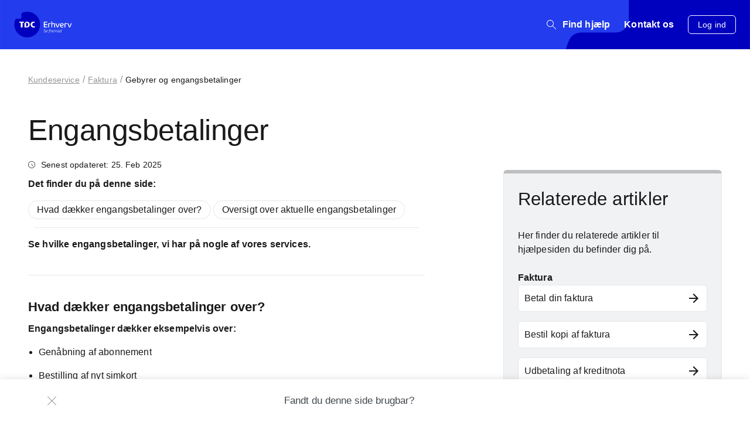

--- FILE ---
content_type: text/html; charset=UTF-8
request_url: https://tdc.dk/kundeservice/faktura/gebyrer-og-engangsbetalinger/
body_size: 25083
content:
<!DOCTYPE html><html lang="da"><head><meta charSet="utf-8"/><meta http-equiv="x-ua-compatible" content="ie=edge"/><meta name="viewport" content="width=device-width, initial-scale=1, shrink-to-fit=no"/><meta name="generator" content="Gatsby 5.14.1"/><meta name="theme-color" content="#0000BF"/><meta name="description" content="Der er gebyrer og engangsbetalinger på nogle services hos TDC Erhverv. Læs mere om de forskellige her." data-gatsby-head="true"/><meta name="robots" content="all" data-gatsby-head="true"/><meta name="image" content="https://tdc.dk/default-og-image.jpg" data-gatsby-head="true"/><meta name="og:image" property="og:image" content="https://tdc.dk/static/fff199685d227ef928990eddfc0ca716/31fc3/default-og-image.jpg" data-gatsby-head="true"/><meta name="og:title" property="og:title" content="Engangsbetalinger" data-gatsby-head="true"/><meta name="og:description" property="og:description" content="Der er gebyrer og engangsbetalinger på nogle services hos TDC Erhverv. Læs mere om de forskellige her." data-gatsby-head="true"/><meta name="og:url" property="og:url" content="https://tdc.dk" data-gatsby-head="true"/><meta name="og:type" content="website" data-gatsby-head="true"/><meta name="og:site_name" content="tdc.dk" data-gatsby-head="true"/><meta name="twitter:card" content="summary_large_image" data-gatsby-head="true"/><meta name="twitter:title" content="Engangsbetalinger" data-gatsby-head="true"/><meta name="twitter:url" content="https://tdc.dk" data-gatsby-head="true"/><meta name="twitter:description" content="Der er gebyrer og engangsbetalinger på nogle services hos TDC Erhverv. Læs mere om de forskellige her." data-gatsby-head="true"/><meta name="twitter:image" content="https://tdc.dk/default-og-image.jpg" data-gatsby-head="true"/><style data-emotion="css-global 0"></style><style data-emotion="css-global bxd1xi">html{-webkit-font-smoothing:antialiased;-moz-osx-font-smoothing:grayscale;box-sizing:border-box;-webkit-text-size-adjust:100%;}*,*::before,*::after{box-sizing:inherit;}strong,b{font-weight:700;}body{margin:0;color:#1a1a1a;font-family:Mukta Mahee,Helvetica Neue,Arial,sans-serif;font-weight:300;font-size:1rem;line-height:1.5;letter-spacing:0.01rem;background-color:#ffffff;}@media print{body{background-color:#ffffff;}}body::backdrop{background-color:#ffffff;}@font-face{font-family:TDC;font-style:normal;font-display:swap;font-weight:100;src:url(//s.c.dk/fonts/TDC_lite.woff2) format('woff2');}@font-face{font-family:TDC;font-style:normal;font-display:swap;font-weight:400;src:url(//s.c.dk/fonts/TDC_regular.woff2) format('woff2');}@font-face{font-family:TDC;font-style:normal;font-display:swap;font-weight:700;src:url(//s.c.dk/fonts/TDC_bold.woff2) format('woff2');}@font-face{font-family:Mukta Mahee;font-style:normal;font-display:swap;font-weight:300;src:url('//s.c.dk/fonts/mukta-mahee/mukta-mahee-gurmukhi-300-normal.woff2') format('woff2'),url('//s.c.dk/fonts/mukta-mahee/mukta-mahee-all-300-normal.woff') format('woff');unicode-range:U+0964-0965,U+0A01-0A75,U+200C-200D,U+20B9,U+25CC,U+262C,U+A830-A839;}@font-face{font-family:Mukta Mahee;font-style:normal;font-display:swap;font-weight:300;src:url('//s.c.dk/fonts/mukta-mahee/mukta-mahee-latin-ext-300-normal.woff2') format('woff2'),url('//s.c.dk/fonts/mukta-mahee/mukta-mahee-all-300-normal.woff') format('woff');unicode-range:U+0100-024F,U+0259,U+1E00-1EFF,U+2020,U+20A0-20AB,U+20AD-20CF,U+2113,U+2C60-2C7F,U+A720-A7FF;}@font-face{font-family:Mukta Mahee;font-style:normal;font-display:swap;font-weight:300;src:url('//s.c.dk/fonts/mukta-mahee/mukta-mahee-latin-300-normal.woff2') format('woff2'),url('//s.c.dk/fonts/mukta-mahee/mukta-mahee-all-300-normal.woff') format('woff');unicode-range:U+0000-00FF,U+0131,U+0152-0153,U+02BB-02BC,U+02C6,U+02DA,U+02DC,U+2000-206F,U+2074,U+20AC,U+2122,U+2191,U+2193,U+2212,U+2215,U+FEFF,U+FFFD;}@font-face{font-family:Mukta Mahee;font-style:normal;font-display:swap;font-weight:500;src:url('//s.c.dk/fonts/mukta-mahee/mukta-mahee-gurmukhi-500-normal.woff2') format('woff2'),url('//s.c.dk/fonts/mukta-mahee/mukta-mahee-all-500-normal.woff') format('woff');unicode-range:U+0964-0965,U+0A01-0A75,U+200C-200D,U+20B9,U+25CC,U+262C,U+A830-A839;}@font-face{font-family:Mukta Mahee;font-style:normal;font-display:swap;font-weight:500;src:url('//s.c.dk/fonts/mukta-mahee/mukta-mahee-latin-ext-500-normal.woff2') format('woff2'),url('//s.c.dk/fonts/mukta-mahee/mukta-mahee-all-500-normal.woff') format('woff');unicode-range:U+0100-024F,U+0259,U+1E00-1EFF,U+2020,U+20A0-20AB,U+20AD-20CF,U+2113,U+2C60-2C7F,U+A720-A7FF;}@font-face{font-family:Mukta Mahee;font-style:normal;font-display:swap;font-weight:500;src:url('//s.c.dk/fonts/mukta-mahee/mukta-mahee-latin-500-normal.woff2') format('woff2'),url('//s.c.dk/fonts/mukta-mahee/mukta-mahee-all-500-normal.woff') format('woff');unicode-range:U+0000-00FF,U+0131,U+0152-0153,U+02BB-02BC,U+02C6,U+02DA,U+02DC,U+2000-206F,U+2074,U+20AC,U+2122,U+2191,U+2193,U+2212,U+2215,U+FEFF,U+FFFD;}@font-face{font-family:Mukta Mahee;font-style:normal;font-display:swap;font-weight:600;src:url('//s.c.dk/fonts/mukta-mahee/mukta-mahee-gurmukhi-600-normal.woff2') format('woff2'),url('//s.c.dk/fonts/mukta-mahee/mukta-mahee-all-600-normal.woff') format('woff');unicode-range:U+0964-0965,U+0A01-0A75,U+200C-200D,U+20B9,U+25CC,U+262C,U+A830-A839;}@font-face{font-family:Mukta Mahee;font-style:normal;font-display:swap;font-weight:600;src:url('//s.c.dk/fonts/mukta-mahee/mukta-mahee-latin-ext-600-normal.woff2') format('woff2'),url('//s.c.dk/fonts/mukta-mahee/mukta-mahee-all-600-normal.woff') format('woff');unicode-range:U+0100-024F,U+0259,U+1E00-1EFF,U+2020,U+20A0-20AB,U+20AD-20CF,U+2113,U+2C60-2C7F,U+A720-A7FF;}@font-face{font-family:Mukta Mahee;font-style:normal;font-display:swap;font-weight:600;src:url('//s.c.dk/fonts/mukta-mahee/mukta-mahee-latin-600-normal.woff2') format('woff2'),url('//s.c.dk/fonts/mukta-mahee/mukta-mahee-all-600-normal.woff') format('woff');unicode-range:U+0000-00FF,U+0131,U+0152-0153,U+02BB-02BC,U+02C6,U+02DA,U+02DC,U+2000-206F,U+2074,U+20AC,U+2122,U+2191,U+2193,U+2212,U+2215,U+FEFF,U+FFFD;}</style><style data-emotion="css-global tharwm">body{overflow-x:hidden;position:relative;}</style><style data-emotion="css-global jvaxef">@media (max-width:1023.95px){[data-cognigy-webchat-root] [class*="webchat-teaser-message-root"]{bottom:125px!important;}[data-cognigy-webchat-root] button[data-cognigy-webchat-toggle]{bottom:70px!important;}}</style><style data-emotion="css 1wnee7u mtvse0 1b1jvye 198huoz 1d6vm9k 8v3tu0 nweunt 1y1demm qfy7f3 70qvj9 eg83z7 q2ma6s 4qkkz1 1c75io8 3etzkp dewxm9 1080sfy nhb8h9 10x5zdf 1wi8nho 1d1wbo0 tuc25g ly089i q2wmws 105cb5d vo0ppm 19cw4dg qile9y 1wxn10o 4e7u93 195vt8a 1xpyaec 4470zz 1gur2f2 1fx8m19 10dohqv a0y2e3 hboir5 8atqhb 1jeoz4m 1xn8jt9 gk5pk7 e9rhp8 10742wr 1xbdqbc 88mhcx 11lwe1f 1dh3pko 1m5f78l xlvmd0 1qnpy7m jo3ec3 12ilnc8 18vckxz f2z59j 1a1j2p2 17pkp32 gmzcbs e228e0 8e1043 rmkci6 2hxwvj tz7fsy 10ywyih rpjfm3 ygr99m usfusq 148v7tv mqid9q 1dqmjzz 1h77wgb 17yoyp6 176abjt xtw59p 1uzozp9 mo1vkr 1dvhi0r 4aq3xd fwxjac wv31uw 1611wrl rddr7f wlmypy 2swmgf 69e8ic 1l6q7l6 tp725n hpfdmq 1rdydan 178yklu 3zwogs rebxoa oamdx7 pvwd8k qkw4w 103l3xb vcdf8y">.css-1wnee7u{background-color:#ffffff;color:#1a1a1a;-webkit-transition:box-shadow 300ms cubic-bezier(0.4, 0, 0.2, 1) 0ms;transition:box-shadow 300ms cubic-bezier(0.4, 0, 0.2, 1) 0ms;box-shadow:0px 2px 4px -1px rgba(0,0,0,0.2),0px 4px 5px 0px rgba(0,0,0,0.14),0px 1px 10px 0px rgba(0,0,0,0.12);display:-webkit-box;display:-webkit-flex;display:-ms-flexbox;display:flex;-webkit-flex-direction:column;-ms-flex-direction:column;flex-direction:column;width:100%;box-sizing:border-box;-webkit-flex-shrink:0;-ms-flex-negative:0;flex-shrink:0;position:fixed;z-index:1100;top:0;left:auto;right:0;background-color:#0000bf;color:#ffffff;width:100%;background-color:rgba(35, 60, 237, 1);background-image:url('../../../../tdc-new-help-universe-background.svg');box-shadow:none;-webkit-background-position:right 5% top 15%;background-position:right 5% top 15%;-webkit-background-size:cover;background-size:cover;color:#ffffff;position:-webkit-sticky;position:sticky;top:-200px;-webkit-transition:all 300ms ease;transition:all 300ms ease;z-index:1100;margin-bottom:0;}@media print{.css-1wnee7u{position:absolute;}}@media (min-width:1024px){.css-1wnee7u{-webkit-background-position:right 5% top 43%;background-position:right 5% top 43%;}}@media (max-width:767.95px){.css-1wnee7u{margin-bottom:0;-webkit-filter:none;filter:none;}}.css-mtvse0{width:100%;margin-left:auto;box-sizing:border-box;margin-right:auto;display:block;padding-left:16px;padding-right:16px;-webkit-transition:all 300ms ease;transition:all 300ms ease;padding-top:20px;padding-bottom:20px;}@media (min-width:768px){.css-mtvse0{padding-left:24px;padding-right:24px;}}@media (min-width:1280px){.css-mtvse0{max-width:1280px;}}.css-1b1jvye{box-sizing:border-box;display:-webkit-box;display:-webkit-flex;display:-ms-flexbox;display:flex;-webkit-box-flex-wrap:wrap;-webkit-flex-wrap:wrap;-ms-flex-wrap:wrap;flex-wrap:wrap;width:100%;-webkit-flex-direction:row;-ms-flex-direction:row;flex-direction:row;-webkit-box-pack:justify;-webkit-justify-content:space-between;justify-content:space-between;-webkit-align-items:center;-webkit-box-align:center;-ms-flex-align:center;align-items:center;}.css-198huoz{box-sizing:border-box;margin:0;-webkit-flex-direction:row;-ms-flex-direction:row;flex-direction:row;-webkit-flex-basis:50%;-ms-flex-preferred-size:50%;flex-basis:50%;-webkit-box-flex:0;-webkit-flex-grow:0;-ms-flex-positive:0;flex-grow:0;max-width:50%;display:-webkit-box;display:-webkit-flex;display:-ms-flexbox;display:flex;-webkit-align-items:center;-webkit-box-align:center;-ms-flex-align:center;align-items:center;}@media (min-width:768px){.css-198huoz{-webkit-flex-basis:25%;-ms-flex-preferred-size:25%;flex-basis:25%;-webkit-box-flex:0;-webkit-flex-grow:0;-ms-flex-positive:0;flex-grow:0;max-width:25%;}}@media (min-width:1024px){.css-198huoz{-webkit-flex-basis:25%;-ms-flex-preferred-size:25%;flex-basis:25%;-webkit-box-flex:0;-webkit-flex-grow:0;-ms-flex-positive:0;flex-grow:0;max-width:25%;}}@media (min-width:1280px){.css-198huoz{-webkit-flex-basis:25%;-ms-flex-preferred-size:25%;flex-basis:25%;-webkit-box-flex:0;-webkit-flex-grow:0;-ms-flex-positive:0;flex-grow:0;max-width:25%;}}@media (min-width:1420px){.css-198huoz{-webkit-flex-basis:25%;-ms-flex-preferred-size:25%;flex-basis:25%;-webkit-box-flex:0;-webkit-flex-grow:0;-ms-flex-positive:0;flex-grow:0;max-width:25%;}}.css-1d6vm9k{-webkit-user-select:none;-moz-user-select:none;-ms-user-select:none;user-select:none;width:1em;height:1em;display:inline-block;fill:currentColor;-webkit-flex-shrink:0;-ms-flex-negative:0;flex-shrink:0;-webkit-transition:fill 200ms cubic-bezier(0.4, 0, 0.2, 1) 0ms;transition:fill 200ms cubic-bezier(0.4, 0, 0.2, 1) 0ms;font-size:1.5rem;width:99px;height:44px;}.css-8v3tu0{box-sizing:border-box;margin:0;-webkit-flex-direction:row;-ms-flex-direction:row;flex-direction:row;-webkit-flex-basis:100%;-ms-flex-preferred-size:100%;flex-basis:100%;-webkit-box-flex:0;-webkit-flex-grow:0;-ms-flex-positive:0;flex-grow:0;max-width:100%;display:-webkit-box;display:-webkit-flex;display:-ms-flexbox;display:flex;-webkit-box-pack:center;-ms-flex-pack:center;-webkit-justify-content:center;justify-content:center;-webkit-align-items:center;-webkit-box-align:center;-ms-flex-align:center;align-items:center;}@media (min-width:768px){.css-8v3tu0{-webkit-flex-basis:50%;-ms-flex-preferred-size:50%;flex-basis:50%;-webkit-box-flex:0;-webkit-flex-grow:0;-ms-flex-positive:0;flex-grow:0;max-width:50%;}}@media (min-width:1024px){.css-8v3tu0{-webkit-flex-basis:33.333333%;-ms-flex-preferred-size:33.333333%;flex-basis:33.333333%;-webkit-box-flex:0;-webkit-flex-grow:0;-ms-flex-positive:0;flex-grow:0;max-width:33.333333%;}}@media (min-width:1280px){.css-8v3tu0{-webkit-flex-basis:33.333333%;-ms-flex-preferred-size:33.333333%;flex-basis:33.333333%;-webkit-box-flex:0;-webkit-flex-grow:0;-ms-flex-positive:0;flex-grow:0;max-width:33.333333%;}}@media (min-width:1420px){.css-8v3tu0{-webkit-flex-basis:33.333333%;-ms-flex-preferred-size:33.333333%;flex-basis:33.333333%;-webkit-box-flex:0;-webkit-flex-grow:0;-ms-flex-positive:0;flex-grow:0;max-width:33.333333%;}}.css-nweunt{box-sizing:border-box;margin:0;-webkit-flex-direction:row;-ms-flex-direction:row;flex-direction:row;display:-webkit-box;display:-webkit-flex;display:-ms-flexbox;display:flex;-webkit-align-items:center;-webkit-box-align:center;-ms-flex-align:center;align-items:center;-webkit-box-pack:end;-ms-flex-pack:end;-webkit-justify-content:flex-end;justify-content:flex-end;gap:24px;}@media (min-width:768px){.css-nweunt{-webkit-flex-basis:25%;-ms-flex-preferred-size:25%;flex-basis:25%;-webkit-box-flex:0;-webkit-flex-grow:0;-ms-flex-positive:0;flex-grow:0;max-width:25%;}}@media (min-width:1024px){.css-nweunt{-webkit-flex-basis:25%;-ms-flex-preferred-size:25%;flex-basis:25%;-webkit-box-flex:0;-webkit-flex-grow:0;-ms-flex-positive:0;flex-grow:0;max-width:25%;}}@media (min-width:1280px){.css-nweunt{-webkit-flex-basis:33.333333%;-ms-flex-preferred-size:33.333333%;flex-basis:33.333333%;-webkit-box-flex:0;-webkit-flex-grow:0;-ms-flex-positive:0;flex-grow:0;max-width:33.333333%;}}@media (min-width:1420px){.css-nweunt{-webkit-flex-basis:33.333333%;-ms-flex-preferred-size:33.333333%;flex-basis:33.333333%;-webkit-box-flex:0;-webkit-flex-grow:0;-ms-flex-positive:0;flex-grow:0;max-width:33.333333%;}}@media (max-width:1279.95px){.css-nweunt{gap:12px;}}.css-1y1demm{display:-webkit-inline-box;display:-webkit-inline-flex;display:-ms-inline-flexbox;display:inline-flex;-webkit-align-items:center;-webkit-box-align:center;-ms-flex-align:center;align-items:center;-webkit-box-pack:center;-ms-flex-pack:center;-webkit-justify-content:center;justify-content:center;position:relative;box-sizing:border-box;-webkit-tap-highlight-color:transparent;background-color:transparent;outline:0;border:0;margin:0;border-radius:0;padding:0;cursor:pointer;-webkit-user-select:none;-moz-user-select:none;-ms-user-select:none;user-select:none;vertical-align:middle;-moz-appearance:none;-webkit-appearance:none;-webkit-text-decoration:none;text-decoration:none;color:inherit;text-align:center;-webkit-flex:0 0 auto;-ms-flex:0 0 auto;flex:0 0 auto;font-size:1.5rem;padding:8px;border-radius:50%;overflow:visible;color:rgba(0, 0, 0, 0.54);-webkit-transition:background-color 150ms cubic-bezier(0.4, 0, 0.2, 1) 0ms;transition:background-color 150ms cubic-bezier(0.4, 0, 0.2, 1) 0ms;-webkit-flex:0 0 auto;-ms-flex:0 0 auto;flex:0 0 auto;font-size:1.5rem;padding:11px;border-radius:50%;overflow:visible;fill:#3c3c3c;color:#3c3c3c;color:inherit;}.css-1y1demm::-moz-focus-inner{border-style:none;}.css-1y1demm.Mui-disabled{pointer-events:none;cursor:default;}@media print{.css-1y1demm{-webkit-print-color-adjust:exact;color-adjust:exact;}}.css-1y1demm:hover{background-color:rgba(0, 0, 0, 0.04);}@media (hover: none){.css-1y1demm:hover{background-color:transparent;}}.css-1y1demm.Mui-disabled{background-color:transparent;color:rgba(0, 0, 0, 0.26);}.css-1y1demm:hover{background-color:#f1f2f3;}@media (hover: none){.css-1y1demm:hover{background-color:transparent;}}.css-1y1demm:active{background-color:#bdbebf;}.css-1y1demm$disabled{background-color:transparent;fill:#bdbebf;color:#bdbebf;}.css-1y1demm:hover{background-color:transparent;}.css-1y1demm :hover $searchIcon{fill:primary.main;}.css-1y1demm:active{background-color:transparent;color:#0000bf;}.css-qfy7f3{-webkit-user-select:none;-moz-user-select:none;-ms-user-select:none;user-select:none;width:1em;height:1em;display:inline-block;fill:currentColor;-webkit-flex-shrink:0;-ms-flex-negative:0;flex-shrink:0;-webkit-transition:fill 200ms cubic-bezier(0.4, 0, 0.2, 1) 0ms;transition:fill 200ms cubic-bezier(0.4, 0, 0.2, 1) 0ms;font-size:1.5rem;width:16px;height:16px;color:#ffffff;}@media (max-width:1023.95px){.css-qfy7f3{color:#1a1a1a;}}.css-70qvj9{display:-webkit-box;display:-webkit-flex;display:-ms-flexbox;display:flex;-webkit-align-items:center;-webkit-box-align:center;-ms-flex-align:center;align-items:center;}.css-eg83z7{display:-webkit-inline-box;display:-webkit-inline-flex;display:-ms-inline-flexbox;display:inline-flex;-webkit-align-items:center;-webkit-box-align:center;-ms-flex-align:center;align-items:center;-webkit-box-pack:center;-ms-flex-pack:center;-webkit-justify-content:center;justify-content:center;position:relative;box-sizing:border-box;-webkit-tap-highlight-color:transparent;background-color:transparent;outline:0;border:0;margin:0;border-radius:0;padding:0;cursor:pointer;-webkit-user-select:none;-moz-user-select:none;-ms-user-select:none;user-select:none;vertical-align:middle;-moz-appearance:none;-webkit-appearance:none;-webkit-text-decoration:none;text-decoration:none;color:inherit;font-family:Mukta Mahee,Helvetica Neue,Arial,sans-serif;font-weight:500;font-size:1rem;line-height:1.3;text-transform:none;letter-spacing:0.01rem;min-width:64px;padding:6px 16px;border-radius:6px;-webkit-transition:background-color 250ms cubic-bezier(0.4, 0, 0.2, 1) 0ms,box-shadow 250ms cubic-bezier(0.4, 0, 0.2, 1) 0ms,border-color 250ms cubic-bezier(0.4, 0, 0.2, 1) 0ms,color 250ms cubic-bezier(0.4, 0, 0.2, 1) 0ms;transition:background-color 250ms cubic-bezier(0.4, 0, 0.2, 1) 0ms,box-shadow 250ms cubic-bezier(0.4, 0, 0.2, 1) 0ms,border-color 250ms cubic-bezier(0.4, 0, 0.2, 1) 0ms,color 250ms cubic-bezier(0.4, 0, 0.2, 1) 0ms;color:inherit;border-color:currentColor;font-family:Mukta Mahee,Helvetica Neue,Arial,sans-serif;font-weight:500;font-size:1rem;line-height:initial;text-transform:none;letter-spacing:0.01rem;padding:6.5px 24px;box-shadow:none;font-size:0.875rem;height:32px;padding:12px 16px;padding:5.5px 24px;background-color:transparent;color:#ffffff;border:solid 1px #ffffff;padding:12px 16px;white-space:nowrap;}.css-eg83z7::-moz-focus-inner{border-style:none;}.css-eg83z7.Mui-disabled{pointer-events:none;cursor:default;}@media print{.css-eg83z7{-webkit-print-color-adjust:exact;color-adjust:exact;}}.css-eg83z7:hover{-webkit-text-decoration:none;text-decoration:none;background-color:rgba(26, 26, 26, 0.04);}@media (hover: none){.css-eg83z7:hover{background-color:transparent;}}.css-eg83z7.Mui-disabled{color:rgba(0, 0, 0, 0.26);}.css-eg83z7:hover,.css-eg83z7:active{box-shadow:none;}.css-eg83z7:hover{background-color:rgba(255, 255, 255, 0.1);border:solid 1px #ffffff;}.css-eg83z7:active,.css-eg83z7:focus-visible{background-color:rgba(255, 255, 255, 0.2);}.css-eg83z7:disabled{border:solid 1px rgba(255, 255, 255, 0.5);color:rgba(255, 255, 255, 0.5);}.css-q2ma6s{background-color:#ffffff;padding:50px 0;border-top:1px solid #e6e7e8;position:absolute;z-index:-1;width:100%;min-height:430px;top:0px;}@media (max-width:1023.95px){.css-q2ma6s{padding:40px 0;min-height:calc(100vh - 0px);max-height:calc(100vh - 0px);overflow-y:scroll;}}.css-4qkkz1{width:100%;margin-left:auto;box-sizing:border-box;margin-right:auto;display:block;padding-left:16px;padding-right:16px;}@media (min-width:768px){.css-4qkkz1{padding-left:24px;padding-right:24px;}}@media (min-width:1420px){.css-4qkkz1{max-width:1420px;}}.css-1c75io8{padding-top:40px;}.css-1c75io8.MuiTypography-root-MuiBreadcrumbs-root{margin-bottom:0px;}@media (max-width:1023.95px){.css-1c75io8{padding-top:20px;}}.css-3etzkp{width:100%;margin-left:auto;box-sizing:border-box;margin-right:auto;display:block;padding-left:16px;padding-right:16px;}@media (min-width:768px){.css-3etzkp{padding-left:24px;padding-right:24px;}}@media (min-width:1280px){.css-3etzkp{max-width:1280px;}}.css-dewxm9{margin-bottom:44px;}.css-1080sfy{margin:0;font-family:Mukta Mahee,Helvetica Neue,Arial,sans-serif;font-weight:300;font-size:1rem;line-height:1.5;letter-spacing:0.01rem;color:#787878;margin-bottom:44px;}.css-1080sfy .MuiBreadcrumbs-li p{font-family:Mukta Mahee,Helvetica Neue,Arial,sans-serif;font-weight:300;font-size:0.875rem;line-height:1.3;letter-spacing:0.00875rem;}.css-1080sfy .MuiBreadcrumbs-li a{font-family:Mukta Mahee,Helvetica Neue,Arial,sans-serif;font-weight:300;font-size:0.875rem;line-height:1.3;letter-spacing:0.00875rem;color:#949698;}.css-1080sfy .MuiBreadcrumbs-li a:visited,.css-1080sfy .MuiBreadcrumbs-li a:hover,.css-1080sfy .MuiBreadcrumbs-li a:focus,.css-1080sfy .MuiBreadcrumbs-li a:active{color:#949698;}.css-1080sfy .MuiBreadcrumbs-separator{margin-left:5px;margin-right:5px;}.css-1080sfy .MuiBreadcrumbs-li:last-child>p{color:#1a1a1a;}@media (max-width:767.95px){.css-1080sfy root{margin-bottom:24px;}}.css-nhb8h9{display:-webkit-box;display:-webkit-flex;display:-ms-flexbox;display:flex;-webkit-box-flex-wrap:wrap;-webkit-flex-wrap:wrap;-ms-flex-wrap:wrap;flex-wrap:wrap;-webkit-align-items:center;-webkit-box-align:center;-ms-flex-align:center;align-items:center;padding:0;margin:0;list-style:none;}.css-10x5zdf{margin:0;font-family:Mukta Mahee,Helvetica Neue,Arial,sans-serif;font-weight:300;font-size:0.875rem;line-height:1.3;letter-spacing:0.00875rem;color:#0000bf;-webkit-text-decoration:underline;text-decoration:underline;text-decoration-color:rgba(0, 0, 191, 0.4);font-family:Mukta Mahee,Helvetica Neue,Arial,sans-serif;font-weight:300;font-size:1rem;line-height:1.5;letter-spacing:0.01rem;color:#1a1a1a;text-decoration-color:inherit;}.css-10x5zdf:hover{text-decoration-color:inherit;}.css-10x5zdf:visited{color:#1a1a1a;}.css-10x5zdf:hover{color:#233ced;}.css-10x5zdf:focus{color:#000078;outline-offset:3px;}.css-10x5zdf:active{color:#000078;outline-offset:3px;}.css-1wi8nho{display:-webkit-box;display:-webkit-flex;display:-ms-flexbox;display:flex;-webkit-user-select:none;-moz-user-select:none;-ms-user-select:none;user-select:none;margin-left:8px;margin-right:8px;margin-left:12px;margin-right:12px;color:#949698;}.css-1d1wbo0{margin:0;font-family:Mukta Mahee,Helvetica Neue,Arial,sans-serif;font-weight:300;font-size:0.875rem;line-height:1.3;letter-spacing:0.00875rem;}.css-tuc25g{margin:0;font-family:TDC,Mukta Mahee,Helvetica Neue,Arial,sans-serif;font-weight:300;font-size:2.0625rem;line-height:1.2;letter-spacing:-0.03125rem;margin-bottom:20px;word-break:break-word;}@media (min-width:768px){.css-tuc25g{font-size:2.7083rem;}}@media (min-width:1024px){.css-tuc25g{font-size:2.9167rem;}}@media (min-width:1280px){.css-tuc25g{font-size:3.125rem;}}.css-ly089i{margin:0;font-family:Mukta Mahee,Helvetica Neue,Arial,sans-serif;font-weight:300;font-size:0.875rem;line-height:1.3;letter-spacing:0.00875rem;display:-webkit-box;display:-webkit-flex;display:-ms-flexbox;display:flex;-webkit-align-items:center;-webkit-box-align:center;-ms-flex-align:center;align-items:center;}.css-q2wmws{-webkit-user-select:none;-moz-user-select:none;-ms-user-select:none;user-select:none;width:1em;height:1em;display:inline-block;fill:currentColor;-webkit-flex-shrink:0;-ms-flex-negative:0;flex-shrink:0;-webkit-transition:fill 200ms cubic-bezier(0.4, 0, 0.2, 1) 0ms;transition:fill 200ms cubic-bezier(0.4, 0, 0.2, 1) 0ms;font-size:1.5rem;width:12px;height:12px;margin-right:10px;}.css-105cb5d{box-sizing:border-box;display:-webkit-box;display:-webkit-flex;display:-ms-flexbox;display:flex;-webkit-box-flex-wrap:wrap;-webkit-flex-wrap:wrap;-ms-flex-wrap:wrap;flex-wrap:wrap;width:100%;-webkit-flex-direction:row;-ms-flex-direction:row;flex-direction:row;margin-top:-32px;width:calc(100% + 32px);margin-left:-32px;-webkit-box-pack:justify;-webkit-justify-content:space-between;justify-content:space-between;}.css-105cb5d>.MuiGrid-item{padding-top:32px;}.css-105cb5d>.MuiGrid-item{padding-left:32px;}.css-vo0ppm{box-sizing:border-box;margin:0;-webkit-flex-direction:row;-ms-flex-direction:row;flex-direction:row;-webkit-flex-basis:100%;-ms-flex-preferred-size:100%;flex-basis:100%;-webkit-box-flex:0;-webkit-flex-grow:0;-ms-flex-positive:0;flex-grow:0;max-width:100%;}@media (min-width:768px){.css-vo0ppm{-webkit-flex-basis:100%;-ms-flex-preferred-size:100%;flex-basis:100%;-webkit-box-flex:0;-webkit-flex-grow:0;-ms-flex-positive:0;flex-grow:0;max-width:100%;}}@media (min-width:1024px){.css-vo0ppm{-webkit-flex-basis:58.333333%;-ms-flex-preferred-size:58.333333%;flex-basis:58.333333%;-webkit-box-flex:0;-webkit-flex-grow:0;-ms-flex-positive:0;flex-grow:0;max-width:58.333333%;}}@media (min-width:1280px){.css-vo0ppm{-webkit-flex-basis:58.333333%;-ms-flex-preferred-size:58.333333%;flex-basis:58.333333%;-webkit-box-flex:0;-webkit-flex-grow:0;-ms-flex-positive:0;flex-grow:0;max-width:58.333333%;}}@media (min-width:1420px){.css-vo0ppm{-webkit-flex-basis:58.333333%;-ms-flex-preferred-size:58.333333%;flex-basis:58.333333%;-webkit-box-flex:0;-webkit-flex-grow:0;-ms-flex-positive:0;flex-grow:0;max-width:58.333333%;}}.css-19cw4dg .MuiButton-root{margin-right:16px;}.css-19cw4dg .MuiButton-root:last-child{margin-right:0px;}@media (max-width:767.95px){.css-19cw4dg .MuiButton-root{margin-bottom:16px;}}.css-19cw4dg ul{padding:0px;padding-left:18px;}.css-19cw4dg ul li{margin-bottom:16px;}.css-19cw4dg ul li p{margin:0px;}.css-19cw4dg ol{padding:0px;}.css-19cw4dg ol>li{counter-increment:styled-counter;list-style:none;margin-bottom:16px;padding-left:48px;position:relative;}.css-19cw4dg ol>li:last-child{margin-bottom:0px;}.css-19cw4dg ol>li>*{display:block;}.css-19cw4dg ol>li>*:last-child{margin-bottom:0px;}.css-19cw4dg ol>li:before{content:counter(styled-counter);background-color:#0000bf;color:#ffffff;display:-webkit-inline-box;display:-webkit-inline-flex;display:-ms-inline-flexbox;display:inline-flex;border-radius:50%;width:24px;height:24px;-webkit-box-pack:center;-ms-flex-pack:center;-webkit-justify-content:center;justify-content:center;-webkit-align-items:center;-webkit-box-align:center;-ms-flex-align:center;align-items:center;position:absolute;top:0;left:0;}.css-qile9y{margin:0;font-family:Mukta Mahee,Helvetica Neue,Arial,sans-serif;font-weight:300;font-size:1rem;line-height:1.5;letter-spacing:0.01rem;margin-bottom:16px;}.css-1wxn10o{margin:0;-webkit-flex-shrink:0;-ms-flex-negative:0;flex-shrink:0;border-width:0;border-style:solid;border-color:#e6e7e8;border-bottom-width:thin;margin-bottom:1em;}.css-4e7u93{margin:0;font-family:TDC,Mukta Mahee,Helvetica Neue,Arial,sans-serif;font-weight:700;font-size:1.125rem;line-height:1.3;scroll-margin-top:80px;margin-bottom:.5em;word-break:break-word;}@media (min-width:768px){.css-4e7u93{font-size:1.1538rem;}}@media (min-width:1024px){.css-4e7u93{font-size:1.1538rem;}}@media (min-width:1280px){.css-4e7u93{font-size:1.3462rem;}}.css-4e7u93:only-child{margin-top:-40px;}.css-4e7u93:first-child{margin-top:0px;}.css-195vt8a{background-color:#ffffff;color:#1a1a1a;-webkit-transition:box-shadow 300ms cubic-bezier(0.4, 0, 0.2, 1) 0ms;transition:box-shadow 300ms cubic-bezier(0.4, 0, 0.2, 1) 0ms;border-radius:6px;border:1px solid #e6e7e8;position:relative;-webkit-transition:margin 150ms cubic-bezier(0.4, 0, 0.2, 1) 0ms;transition:margin 150ms cubic-bezier(0.4, 0, 0.2, 1) 0ms;overflow-anchor:none;border-radius:0;box-shadow:none;border-radius:6px;margin-bottom:4px;}.css-195vt8a::before{position:absolute;left:0;top:-1px;right:0;height:1px;content:"";opacity:1;background-color:#e6e7e8;-webkit-transition:opacity 150ms cubic-bezier(0.4, 0, 0.2, 1) 0ms,background-color 150ms cubic-bezier(0.4, 0, 0.2, 1) 0ms;transition:opacity 150ms cubic-bezier(0.4, 0, 0.2, 1) 0ms,background-color 150ms cubic-bezier(0.4, 0, 0.2, 1) 0ms;}.css-195vt8a:first-of-type::before{display:none;}.css-195vt8a.Mui-expanded::before{opacity:0;}.css-195vt8a.Mui-expanded:first-of-type{margin-top:0;}.css-195vt8a.Mui-expanded:last-of-type{margin-bottom:0;}.css-195vt8a.Mui-expanded+.css-195vt8a.Mui-expanded::before{display:none;}.css-195vt8a.Mui-disabled{background-color:rgba(0, 0, 0, 0.12);}.css-195vt8a:first-of-type{border-top-left-radius:6px;border-top-right-radius:6px;}.css-195vt8a:last-of-type{border-bottom-left-radius:6px;border-bottom-right-radius:6px;}@supports (-ms-ime-align: auto){.css-195vt8a:last-of-type{border-bottom-left-radius:0;border-bottom-right-radius:0;}}.css-195vt8a.Mui-expanded{margin:16px 0;}.css-195vt8a:last-of-type{margin-bottom:0;}.css-195vt8a:before{display:none;}.css-195vt8a:hover{background-color:#f1f2f3;}.css-195vt8a.Mui-expanded{background-color:#f1f2f3;}.css-195vt8a.MuiPaper-outlined{border:1px solid #e6e7e8;}.css-195vt8a.MuiPaper-outlined .MuiAccordionDetails-root{padding:24px;border-top:1px solid #e6e7e8;background-color:#ffffff;}.css-195vt8a.MuiPaper-outlined.Mui-expanded{background-color:#ffffff;}.css-195vt8a.MuiPaper-outlined .MuiAccordionSummary-content{margin-top:16px;margin-bottom:16px;}.css-1xpyaec{display:-webkit-inline-box;display:-webkit-inline-flex;display:-ms-inline-flexbox;display:inline-flex;-webkit-align-items:center;-webkit-box-align:center;-ms-flex-align:center;align-items:center;-webkit-box-pack:center;-ms-flex-pack:center;-webkit-justify-content:center;justify-content:center;position:relative;box-sizing:border-box;-webkit-tap-highlight-color:transparent;background-color:transparent;outline:0;border:0;margin:0;border-radius:0;padding:0;cursor:pointer;-webkit-user-select:none;-moz-user-select:none;-ms-user-select:none;user-select:none;vertical-align:middle;-moz-appearance:none;-webkit-appearance:none;-webkit-text-decoration:none;text-decoration:none;color:inherit;display:-webkit-box;display:-webkit-flex;display:-ms-flexbox;display:flex;min-height:48px;padding:0px 16px;-webkit-transition:min-height 150ms cubic-bezier(0.4, 0, 0.2, 1) 0ms,background-color 150ms cubic-bezier(0.4, 0, 0.2, 1) 0ms;transition:min-height 150ms cubic-bezier(0.4, 0, 0.2, 1) 0ms,background-color 150ms cubic-bezier(0.4, 0, 0.2, 1) 0ms;padding:0 24px;}.css-1xpyaec::-moz-focus-inner{border-style:none;}.css-1xpyaec.Mui-disabled{pointer-events:none;cursor:default;}@media print{.css-1xpyaec{-webkit-print-color-adjust:exact;color-adjust:exact;}}.css-1xpyaec.Mui-focusVisible{background-color:rgba(0, 0, 0, 0.12);}.css-1xpyaec.Mui-disabled{opacity:0.38;}.css-1xpyaec:hover:not(.Mui-disabled){cursor:pointer;}.css-1xpyaec.Mui-expanded{min-height:64px;}.css-1xpyaec:focus-visible{background-color:#f1f2f3;border-radius:6px;}.css-1xpyaec.Mui-expanded{min-height:0;}.css-1xpyaec .MuiAccordionSummary-content{-webkit-align-items:center;-webkit-box-align:center;-ms-flex-align:center;align-items:center;}.css-4470zz{display:-webkit-box;display:-webkit-flex;display:-ms-flexbox;display:flex;-webkit-box-flex:1;-webkit-flex-grow:1;-ms-flex-positive:1;flex-grow:1;margin:12px 0;-webkit-transition:margin 150ms cubic-bezier(0.4, 0, 0.2, 1) 0ms;transition:margin 150ms cubic-bezier(0.4, 0, 0.2, 1) 0ms;display:-webkit-box;display:-webkit-flex;display:-ms-flexbox;display:flex;gap:22px;margin:16px 0;}.css-4470zz.Mui-expanded{margin:20px 0;}.css-4470zz.Mui-expanded{margin-top:24px;margin-bottom:16px;}.css-1gur2f2{margin:0;font-family:Mukta Mahee,Helvetica Neue,Arial,sans-serif;font-weight:600;font-size:1rem;line-height:1.125;line-height:1.5;}.css-1fx8m19{display:-webkit-box;display:-webkit-flex;display:-ms-flexbox;display:flex;color:rgba(0, 0, 0, 0.54);-webkit-transform:rotate(0deg);-moz-transform:rotate(0deg);-ms-transform:rotate(0deg);transform:rotate(0deg);-webkit-transition:-webkit-transform 150ms cubic-bezier(0.4, 0, 0.2, 1) 0ms;transition:transform 150ms cubic-bezier(0.4, 0, 0.2, 1) 0ms;}.css-1fx8m19.Mui-expanded{-webkit-transform:rotate(180deg);-moz-transform:rotate(180deg);-ms-transform:rotate(180deg);transform:rotate(180deg);}.css-10dohqv{-webkit-user-select:none;-moz-user-select:none;-ms-user-select:none;user-select:none;width:1em;height:1em;display:inline-block;fill:currentColor;-webkit-flex-shrink:0;-ms-flex-negative:0;flex-shrink:0;-webkit-transition:fill 200ms cubic-bezier(0.4, 0, 0.2, 1) 0ms;transition:fill 200ms cubic-bezier(0.4, 0, 0.2, 1) 0ms;font-size:1.5rem;}.css-a0y2e3{height:0;overflow:hidden;-webkit-transition:height 300ms cubic-bezier(0.4, 0, 0.2, 1) 0ms;transition:height 300ms cubic-bezier(0.4, 0, 0.2, 1) 0ms;visibility:hidden;}.css-hboir5{display:-webkit-box;display:-webkit-flex;display:-ms-flexbox;display:flex;width:100%;}.css-8atqhb{width:100%;}.css-1jeoz4m{padding:8px 16px 16px;background-color:#f1f2f3;border-bottom-left-radius:6px;border-bottom-right-radius:6px;padding:0 24px 24px 24px;}.css-1xn8jt9{margin:0;font-family:TDC,Mukta Mahee,Helvetica Neue,Arial,sans-serif;font-weight:700;font-size:0.9375rem;line-height:1.3;letter-spacing:0.009375rem;text-transform:uppercase;word-break:break-word;margin-bottom:1em;}.css-gk5pk7{box-sizing:border-box;margin:0;-webkit-flex-direction:row;-ms-flex-direction:row;flex-direction:row;-webkit-flex-basis:100%;-ms-flex-preferred-size:100%;flex-basis:100%;-webkit-box-flex:0;-webkit-flex-grow:0;-ms-flex-positive:0;flex-grow:0;max-width:100%;}@media (min-width:768px){.css-gk5pk7{-webkit-flex-basis:66.666667%;-ms-flex-preferred-size:66.666667%;flex-basis:66.666667%;-webkit-box-flex:0;-webkit-flex-grow:0;-ms-flex-positive:0;flex-grow:0;max-width:66.666667%;}}@media (min-width:1024px){.css-gk5pk7{-webkit-flex-basis:33.333333%;-ms-flex-preferred-size:33.333333%;flex-basis:33.333333%;-webkit-box-flex:0;-webkit-flex-grow:0;-ms-flex-positive:0;flex-grow:0;max-width:33.333333%;}}@media (min-width:1280px){.css-gk5pk7{-webkit-flex-basis:33.333333%;-ms-flex-preferred-size:33.333333%;flex-basis:33.333333%;-webkit-box-flex:0;-webkit-flex-grow:0;-ms-flex-positive:0;flex-grow:0;max-width:33.333333%;}}@media (min-width:1420px){.css-gk5pk7{-webkit-flex-basis:33.333333%;-ms-flex-preferred-size:33.333333%;flex-basis:33.333333%;-webkit-box-flex:0;-webkit-flex-grow:0;-ms-flex-positive:0;flex-grow:0;max-width:33.333333%;}}.css-e9rhp8{background-color:#ffffff;color:#1a1a1a;-webkit-transition:box-shadow 300ms cubic-bezier(0.4, 0, 0.2, 1) 0ms;transition:box-shadow 300ms cubic-bezier(0.4, 0, 0.2, 1) 0ms;border-radius:6px;border:1px solid #e6e7e8;overflow:hidden;color:#1a1a1a;border:1px solid #e6e7e8;border-top:6px solid #bdbebf;background-color:#f1f2f3;height:100%;-webkit-text-decoration:none;text-decoration:none;}.css-e9rhp8 .MuiCardActionArea-root{height:100%;}.css-e9rhp8 .MuiCardContent-root{height:100%;}.css-e9rhp8 .Mui-focusVisible{background:none;-webkit-transition:none;transition:none;-webkit-transform:none;-moz-transform:none;-ms-transform:none;transform:none;}.css-e9rhp8 span .MuiCardActionArea-focusHighlight{background:none;-webkit-transition:none;transition:none;-webkit-transform:none;-moz-transform:none;-ms-transform:none;transform:none;}.css-e9rhp8 .MuiCardActionArea-focusHighlight{background:none;-webkit-transition:none;transition:none;-webkit-transform:none;-moz-transform:none;-ms-transform:none;transform:none;}.css-10742wr{padding:16px;padding:24px;display:-webkit-box;display:-webkit-flex;display:-ms-flexbox;display:flex;padding:24px;}.css-10742wr:last-child{padding-bottom:24px;}.css-1xbdqbc{display:-webkit-box;display:-webkit-flex;display:-ms-flexbox;display:flex;-webkit-flex-direction:column;-ms-flex-direction:column;flex-direction:column;gap:24px;width:100%;}.css-88mhcx .MuiButton-root{margin-right:16px;}.css-88mhcx .MuiButton-root:last-child{margin-right:0px;}@media (max-width:767.95px){.css-88mhcx .MuiButton-root{margin-bottom:16px;}}.css-88mhcx ul{padding:0px;padding-left:18px;}.css-88mhcx ul li{margin-bottom:16px;}.css-88mhcx ul li p{margin:0px;}.css-88mhcx ol{padding:0px;}.css-88mhcx ol>li{counter-increment:styled-counter;list-style:none;margin-bottom:16px;padding-left:48px;position:relative;}.css-88mhcx ol>li:last-child{margin-bottom:0px;}.css-88mhcx ol>li>*{display:block;}.css-88mhcx ol>li>*:last-child{margin-bottom:0px;}.css-88mhcx ol>li:before{content:counter(styled-counter);background-color:#0000bf;color:#ffffff;display:-webkit-inline-box;display:-webkit-inline-flex;display:-ms-inline-flexbox;display:inline-flex;border-radius:50%;width:24px;height:24px;-webkit-box-pack:center;-ms-flex-pack:center;-webkit-justify-content:center;justify-content:center;-webkit-align-items:center;-webkit-box-align:center;-ms-flex-align:center;align-items:center;position:absolute;top:0;left:0;}.css-88mhcx p{margin:0px;}.css-11lwe1f{margin:0;font-family:TDC,Mukta Mahee,Helvetica Neue,Arial,sans-serif;font-weight:300;font-size:1.4375rem;line-height:1.3;letter-spacing:0.015625rem;word-break:break-word;margin-bottom:1em;}@media (min-width:768px){.css-11lwe1f{font-size:1.7308rem;}}@media (min-width:1024px){.css-11lwe1f{font-size:1.7308rem;}}@media (min-width:1280px){.css-11lwe1f{font-size:1.9231rem;}}.css-1dh3pko{background-color:#ffffff;color:#1a1a1a;-webkit-transition:box-shadow 300ms cubic-bezier(0.4, 0, 0.2, 1) 0ms;transition:box-shadow 300ms cubic-bezier(0.4, 0, 0.2, 1) 0ms;border-radius:6px;border:1px solid #e6e7e8;overflow:hidden;background-color:#ffffff;height:100%;-webkit-text-decoration:none;text-decoration:none;}.css-1dh3pko .MuiCardActionArea-root{height:100%;}.css-1dh3pko .MuiCardContent-root{height:100%;}.css-1dh3pko .Mui-focusVisible{background:none;-webkit-transition:none;transition:none;-webkit-transform:none;-moz-transform:none;-ms-transform:none;transform:none;}.css-1dh3pko span .MuiCardActionArea-focusHighlight{background:none;-webkit-transition:none;transition:none;-webkit-transform:none;-moz-transform:none;-ms-transform:none;transform:none;}.css-1dh3pko .MuiCardActionArea-focusHighlight{background:none;-webkit-transition:none;transition:none;-webkit-transform:none;-moz-transform:none;-ms-transform:none;transform:none;}.css-1dh3pko:hover{background-color:#f1f2f3;}.css-1m5f78l{display:-webkit-inline-box;display:-webkit-inline-flex;display:-ms-inline-flexbox;display:inline-flex;-webkit-align-items:center;-webkit-box-align:center;-ms-flex-align:center;align-items:center;-webkit-box-pack:center;-ms-flex-pack:center;-webkit-justify-content:center;justify-content:center;position:relative;box-sizing:border-box;-webkit-tap-highlight-color:transparent;background-color:transparent;outline:0;border:0;margin:0;border-radius:0;padding:0;cursor:pointer;-webkit-user-select:none;-moz-user-select:none;-ms-user-select:none;user-select:none;vertical-align:middle;-moz-appearance:none;-webkit-appearance:none;-webkit-text-decoration:none;text-decoration:none;color:inherit;display:block;text-align:inherit;border-radius:inherit;width:100%;}.css-1m5f78l::-moz-focus-inner{border-style:none;}.css-1m5f78l.Mui-disabled{pointer-events:none;cursor:default;}@media print{.css-1m5f78l{-webkit-print-color-adjust:exact;color-adjust:exact;}}.css-1m5f78l:hover .MuiCardActionArea-focusHighlight{opacity:0.04;}@media (hover: none){.css-1m5f78l:hover .MuiCardActionArea-focusHighlight{opacity:0;}}.css-1m5f78l.Mui-focusVisible .MuiCardActionArea-focusHighlight{opacity:0.12;}.css-xlvmd0{padding:16px;padding:24px;display:-webkit-box;display:-webkit-flex;display:-ms-flexbox;display:flex;padding:10px!important;}.css-xlvmd0:last-child{padding-bottom:24px;}.css-1qnpy7m{display:-webkit-box;display:-webkit-flex;display:-ms-flexbox;display:flex;-webkit-box-pack:center;-ms-flex-pack:center;-webkit-justify-content:center;justify-content:center;-webkit-align-items:center;-webkit-box-align:center;-ms-flex-align:center;align-items:center;z-index:1;margin-left:auto;}.css-jo3ec3{overflow:hidden;pointer-events:none;position:absolute;top:0;right:0;bottom:0;left:0;border-radius:inherit;opacity:0;background-color:currentcolor;-webkit-transition:opacity 250ms cubic-bezier(0.4, 0, 0.2, 1) 0ms;transition:opacity 250ms cubic-bezier(0.4, 0, 0.2, 1) 0ms;}.css-12ilnc8{overflow:hidden;position:relative;width:100%;}.css-18vckxz{display:-webkit-inline-box;display:-webkit-inline-flex;display:-ms-inline-flexbox;display:inline-flex;-webkit-align-items:center;-webkit-box-align:center;-ms-flex-align:center;align-items:center;-webkit-box-pack:center;-ms-flex-pack:center;-webkit-justify-content:center;justify-content:center;position:relative;box-sizing:border-box;-webkit-tap-highlight-color:transparent;background-color:transparent;outline:0;border:0;margin:0;border-radius:0;padding:0;cursor:pointer;-webkit-user-select:none;-moz-user-select:none;-ms-user-select:none;user-select:none;vertical-align:middle;-moz-appearance:none;-webkit-appearance:none;-webkit-text-decoration:none;text-decoration:none;color:inherit;text-align:center;-webkit-flex:0 0 auto;-ms-flex:0 0 auto;flex:0 0 auto;font-size:1.5rem;padding:8px;border-radius:50%;overflow:visible;color:rgba(0, 0, 0, 0.54);-webkit-transition:background-color 150ms cubic-bezier(0.4, 0, 0.2, 1) 0ms;transition:background-color 150ms cubic-bezier(0.4, 0, 0.2, 1) 0ms;-webkit-flex:0 0 auto;-ms-flex:0 0 auto;flex:0 0 auto;font-size:1.5rem;padding:11px;border-radius:50%;overflow:visible;fill:#3c3c3c;color:#3c3c3c;left:5px;position:absolute;top:40%;height:40px;width:40px;background-color:#ffffff;color:#1a1a1a;border-radius:50%;-webkit-box-pack:center;-ms-flex-pack:center;-webkit-justify-content:center;justify-content:center;opacity:50%;-webkit-align-items:center;-webkit-box-align:center;-ms-flex-align:center;align-items:center;box-shadow:0px 5px 8px 0px rgba(26, 26, 26, 0.14),0px 1px 14px 0px rgba(26, 26, 26, 0.12);z-index:10;}.css-18vckxz::-moz-focus-inner{border-style:none;}.css-18vckxz.Mui-disabled{pointer-events:none;cursor:default;}@media print{.css-18vckxz{-webkit-print-color-adjust:exact;color-adjust:exact;}}.css-18vckxz:hover{background-color:rgba(0, 0, 0, 0.04);}@media (hover: none){.css-18vckxz:hover{background-color:transparent;}}.css-18vckxz.Mui-disabled{background-color:transparent;color:rgba(0, 0, 0, 0.26);}.css-18vckxz:hover{background-color:#f1f2f3;}@media (hover: none){.css-18vckxz:hover{background-color:transparent;}}.css-18vckxz:active{background-color:#bdbebf;}.css-18vckxz$disabled{background-color:transparent;fill:#bdbebf;color:#bdbebf;}.css-18vckxz:hover{background-color:#233ced;color:#ffffff;}@media (max-width:1023.95px){.css-18vckxz{display:none;}}.css-f2z59j{display:grid;grid-gap:20px;grid-template-rows:none;grid-auto-flow:column;grid-auto-columns:calc((100% - (1 - 1) * 20px) / 1);margin:0px;padding:0px;margin-bottom:15px;min-height:200px;-webkit-transition:-webkit-transform 300ms ease;transition:transform 300ms ease;-webkit-transform:translateX(-0px);-moz-transform:translateX(-0px);-ms-transform:translateX(-0px);transform:translateX(-0px);}.css-1a1j2p2{padding:16px;padding:24px;display:-webkit-box;display:-webkit-flex;display:-ms-flexbox;display:flex;-webkit-flex-direction:column;-ms-flex-direction:column;flex-direction:column;-webkit-align-items:center;-webkit-box-align:center;-ms-flex-align:center;align-items:center;padding:0px!important;}.css-1a1j2p2:last-child{padding-bottom:24px;}.css-17pkp32{display:-webkit-box;display:-webkit-flex;display:-ms-flexbox;display:flex;padding:10px;width:100%;gap:12px;-webkit-flex-direction:row;-ms-flex-direction:row;flex-direction:row;-webkit-box-pack:justify;-webkit-justify-content:space-between;justify-content:space-between;-webkit-align-items:center;-webkit-box-align:center;-ms-flex-align:center;align-items:center;z-index:1;}.css-gmzcbs .MuiButton-root{margin-right:16px;}.css-gmzcbs .MuiButton-root:last-child{margin-right:0px;}@media (max-width:767.95px){.css-gmzcbs .MuiButton-root{margin-bottom:16px;}}.css-gmzcbs ul{padding:0px;padding-left:18px;}.css-gmzcbs ul li{margin-bottom:16px;}.css-gmzcbs ul li p{margin:0px;}.css-gmzcbs ol{padding:0px;}.css-gmzcbs ol>li{counter-increment:styled-counter;list-style:none;margin-bottom:16px;padding-left:48px;position:relative;}.css-gmzcbs ol>li:last-child{margin-bottom:0px;}.css-gmzcbs ol>li>*{display:block;}.css-gmzcbs ol>li>*:last-child{margin-bottom:0px;}.css-gmzcbs ol>li:before{content:counter(styled-counter);background-color:#0000bf;color:#ffffff;display:-webkit-inline-box;display:-webkit-inline-flex;display:-ms-inline-flexbox;display:inline-flex;border-radius:50%;width:24px;height:24px;-webkit-box-pack:center;-ms-flex-pack:center;-webkit-justify-content:center;justify-content:center;-webkit-align-items:center;-webkit-box-align:center;-ms-flex-align:center;align-items:center;position:absolute;top:0;left:0;}.css-gmzcbs p{margin:0px;}.css-gmzcbs .MuiTypography-h6{color:#233ced;margin:0px;}.css-e228e0{margin:0;font-family:TDC,Mukta Mahee,Helvetica Neue,Arial,sans-serif;font-weight:700;font-size:1.125rem;line-height:1.3;word-break:break-word;margin-bottom:1em;}@media (min-width:768px){.css-e228e0{font-size:1.1538rem;}}@media (min-width:1024px){.css-e228e0{font-size:1.1538rem;}}@media (min-width:1280px){.css-e228e0{font-size:1.3462rem;}}.css-8e1043{display:-webkit-inline-box;display:-webkit-inline-flex;display:-ms-inline-flexbox;display:inline-flex;-webkit-align-items:center;-webkit-box-align:center;-ms-flex-align:center;align-items:center;-webkit-box-pack:center;-ms-flex-pack:center;-webkit-justify-content:center;justify-content:center;position:relative;box-sizing:border-box;-webkit-tap-highlight-color:transparent;background-color:transparent;outline:0;border:0;margin:0;border-radius:0;padding:0;cursor:pointer;-webkit-user-select:none;-moz-user-select:none;-ms-user-select:none;user-select:none;vertical-align:middle;-moz-appearance:none;-webkit-appearance:none;-webkit-text-decoration:none;text-decoration:none;color:inherit;text-align:center;-webkit-flex:0 0 auto;-ms-flex:0 0 auto;flex:0 0 auto;font-size:1.5rem;padding:8px;border-radius:50%;overflow:visible;color:rgba(0, 0, 0, 0.54);-webkit-transition:background-color 150ms cubic-bezier(0.4, 0, 0.2, 1) 0ms;transition:background-color 150ms cubic-bezier(0.4, 0, 0.2, 1) 0ms;-webkit-flex:0 0 auto;-ms-flex:0 0 auto;flex:0 0 auto;font-size:1.5rem;padding:11px;border-radius:50%;overflow:visible;fill:#3c3c3c;color:#3c3c3c;right:5px;position:absolute;top:40%;height:40px;width:40px;background-color:#ffffff;color:#1a1a1a;border-radius:50%;-webkit-box-pack:center;-ms-flex-pack:center;-webkit-justify-content:center;justify-content:center;opacity:50%;-webkit-align-items:center;-webkit-box-align:center;-ms-flex-align:center;align-items:center;box-shadow:0px 5px 8px 0px rgba(26, 26, 26, 0.14),0px 1px 14px 0px rgba(26, 26, 26, 0.12);z-index:10;}.css-8e1043::-moz-focus-inner{border-style:none;}.css-8e1043.Mui-disabled{pointer-events:none;cursor:default;}@media print{.css-8e1043{-webkit-print-color-adjust:exact;color-adjust:exact;}}.css-8e1043:hover{background-color:rgba(0, 0, 0, 0.04);}@media (hover: none){.css-8e1043:hover{background-color:transparent;}}.css-8e1043.Mui-disabled{background-color:transparent;color:rgba(0, 0, 0, 0.26);}.css-8e1043:hover{background-color:#f1f2f3;}@media (hover: none){.css-8e1043:hover{background-color:transparent;}}.css-8e1043:active{background-color:#bdbebf;}.css-8e1043$disabled{background-color:transparent;fill:#bdbebf;color:#bdbebf;}.css-8e1043:hover{background-color:#233ced;color:#ffffff;}@media (max-width:1023.95px){.css-8e1043{display:none;}}.css-rmkci6{display:-webkit-box;display:-webkit-flex;display:-ms-flexbox;display:flex;-webkit-box-pack:justify;-webkit-justify-content:space-between;justify-content:space-between;-webkit-align-items:center;-webkit-box-align:center;-ms-flex-align:center;align-items:center;}@media (min-width:768px){.css-rmkci6>*:not(a){z-index:100;-webkit-flex:1 0 50%;-ms-flex:1 0 50%;flex:1 0 50%;}}.css-2hxwvj{display:-webkit-box;display:-webkit-flex;display:-ms-flexbox;display:flex;-webkit-flex:1;-ms-flex:1;flex:1;-webkit-box-pack:center;-ms-flex-pack:center;-webkit-justify-content:center;justify-content:center;}.css-tz7fsy{display:-webkit-box;display:-webkit-flex;display:-ms-flexbox;display:flex;width:100%;-webkit-box-pack:center;-ms-flex-pack:center;-webkit-justify-content:center;justify-content:center;-webkit-align-items:center;-webkit-box-align:center;-ms-flex-align:center;align-items:center;}.css-10ywyih{position:relative;padding:10px;border-radius:50px;cursor:pointer;-webkit-transition:all 300ms ease;transition:all 300ms ease;}.css-10ywyih span{position:absolute;top:50%;left:50%;-webkit-transform:translate(-50%, -50%);-moz-transform:translate(-50%, -50%);-ms-transform:translate(-50%, -50%);transform:translate(-50%, -50%);display:block;background-color:#f1f2f3;width:12px;height:12px;border-radius:50px;-webkit-transition:all 300ms ease;transition:all 300ms ease;}.css-10ywyih:first-child{margin-left:0px;}.css-10ywyih:last-child{margin-right:0px;}.css-10ywyih span{background-color:#59b8eb;width:12px;height:12px;}.css-rpjfm3{position:relative;padding:10px;border-radius:50px;cursor:pointer;-webkit-transition:all 300ms ease;transition:all 300ms ease;}.css-rpjfm3 span{position:absolute;top:50%;left:50%;-webkit-transform:translate(-50%, -50%);-moz-transform:translate(-50%, -50%);-ms-transform:translate(-50%, -50%);transform:translate(-50%, -50%);display:block;background-color:#f1f2f3;width:12px;height:12px;border-radius:50px;-webkit-transition:all 300ms ease;transition:all 300ms ease;}.css-rpjfm3:first-child{margin-left:0px;}.css-rpjfm3:last-child{margin-right:0px;}.css-ygr99m{position:fixed;visibility:visible;bottom:0;width:100%;background-color:#ffffff;z-index:100;box-shadow:0px 3px 5px -1px rgba(0,0,0,0.2),0px 5px 8px 0px rgba(0,0,0,0.14),0px 1px 14px 0px rgba(0,0,0,0.12);}.css-usfusq{display:-webkit-inline-box;display:-webkit-inline-flex;display:-ms-inline-flexbox;display:inline-flex;-webkit-align-items:center;-webkit-box-align:center;-ms-flex-align:center;align-items:center;-webkit-box-pack:center;-ms-flex-pack:center;-webkit-justify-content:center;justify-content:center;position:relative;box-sizing:border-box;-webkit-tap-highlight-color:transparent;background-color:transparent;outline:0;border:0;margin:0;border-radius:0;padding:0;cursor:pointer;-webkit-user-select:none;-moz-user-select:none;-ms-user-select:none;user-select:none;vertical-align:middle;-moz-appearance:none;-webkit-appearance:none;-webkit-text-decoration:none;text-decoration:none;color:inherit;text-align:center;-webkit-flex:0 0 auto;-ms-flex:0 0 auto;flex:0 0 auto;font-size:1.5rem;padding:8px;border-radius:50%;overflow:visible;color:rgba(0, 0, 0, 0.54);-webkit-transition:background-color 150ms cubic-bezier(0.4, 0, 0.2, 1) 0ms;transition:background-color 150ms cubic-bezier(0.4, 0, 0.2, 1) 0ms;-webkit-flex:0 0 auto;-ms-flex:0 0 auto;flex:0 0 auto;font-size:1.5rem;padding:11px;border-radius:50%;overflow:visible;fill:#3c3c3c;color:#3c3c3c;display:-webkit-box;display:-webkit-flex;display:-ms-flexbox;display:flex;position:absolute;top:50%;-webkit-transform:translateY(-50%);-moz-transform:translateY(-50%);-ms-transform:translateY(-50%);transform:translateY(-50%);}.css-usfusq::-moz-focus-inner{border-style:none;}.css-usfusq.Mui-disabled{pointer-events:none;cursor:default;}@media print{.css-usfusq{-webkit-print-color-adjust:exact;color-adjust:exact;}}.css-usfusq:hover{background-color:rgba(0, 0, 0, 0.04);}@media (hover: none){.css-usfusq:hover{background-color:transparent;}}.css-usfusq.Mui-disabled{background-color:transparent;color:rgba(0, 0, 0, 0.26);}.css-usfusq:hover{background-color:#f1f2f3;}@media (hover: none){.css-usfusq:hover{background-color:transparent;}}.css-usfusq:active{background-color:#bdbebf;}.css-usfusq$disabled{background-color:transparent;fill:#bdbebf;color:#bdbebf;}@media (min-width:768px){.css-usfusq{left:70px;}}@media (max-width:767.95px){.css-usfusq{right:4px;top:16px;}}.css-148v7tv{-webkit-user-select:none;-moz-user-select:none;-ms-user-select:none;user-select:none;width:1em;height:1em;display:inline-block;fill:currentColor;-webkit-flex-shrink:0;-ms-flex-negative:0;flex-shrink:0;-webkit-transition:fill 200ms cubic-bezier(0.4, 0, 0.2, 1) 0ms;transition:fill 200ms cubic-bezier(0.4, 0, 0.2, 1) 0ms;font-size:inherit;font-size:inherit;height:15px;width:15px;}@media (max-width:767.95px){.css-148v7tv{height:10px;width:10px;}}.css-mqid9q{background-color:#ecf5fb;}.css-1dqmjzz{width:100%;margin-left:auto;box-sizing:border-box;margin-right:auto;display:block;padding-left:16px;padding-right:16px;padding-bottom:3rem;padding-top:3rem;}@media (min-width:768px){.css-1dqmjzz{padding-left:24px;padding-right:24px;}}@media (min-width:1280px){.css-1dqmjzz{max-width:1280px;}}.css-1dqmjzz .MuiTypography-h6{color:#233ced;}.css-1h77wgb{box-sizing:border-box;display:-webkit-box;display:-webkit-flex;display:-ms-flexbox;display:flex;-webkit-box-flex-wrap:wrap;-webkit-flex-wrap:wrap;-ms-flex-wrap:wrap;flex-wrap:wrap;width:100%;-webkit-flex-direction:row;-ms-flex-direction:row;flex-direction:row;margin-top:-24px;width:calc(100% + 24px);margin-left:-24px;}.css-1h77wgb>.MuiGrid-item{padding-top:24px;}.css-1h77wgb>.MuiGrid-item{padding-left:24px;}.css-17yoyp6{box-sizing:border-box;margin:0;-webkit-flex-direction:row;-ms-flex-direction:row;flex-direction:row;-webkit-flex-basis:100%;-ms-flex-preferred-size:100%;flex-basis:100%;-webkit-box-flex:0;-webkit-flex-grow:0;-ms-flex-positive:0;flex-grow:0;max-width:100%;}@media (min-width:768px){.css-17yoyp6{-webkit-flex-basis:100%;-ms-flex-preferred-size:100%;flex-basis:100%;-webkit-box-flex:0;-webkit-flex-grow:0;-ms-flex-positive:0;flex-grow:0;max-width:100%;}}@media (min-width:1024px){.css-17yoyp6{-webkit-flex-basis:50%;-ms-flex-preferred-size:50%;flex-basis:50%;-webkit-box-flex:0;-webkit-flex-grow:0;-ms-flex-positive:0;flex-grow:0;max-width:50%;}}@media (min-width:1280px){.css-17yoyp6{-webkit-flex-basis:50%;-ms-flex-preferred-size:50%;flex-basis:50%;-webkit-box-flex:0;-webkit-flex-grow:0;-ms-flex-positive:0;flex-grow:0;max-width:50%;}}@media (min-width:1420px){.css-17yoyp6{-webkit-flex-basis:50%;-ms-flex-preferred-size:50%;flex-basis:50%;-webkit-box-flex:0;-webkit-flex-grow:0;-ms-flex-positive:0;flex-grow:0;max-width:50%;}}.css-176abjt{margin:0;font-family:TDC,Mukta Mahee,Helvetica Neue,Arial,sans-serif;font-weight:300;font-size:2.0625rem;line-height:1.2;letter-spacing:-0.03125rem;scroll-margin-top:80px;margin-bottom:.5em;word-break:break-word;}@media (min-width:768px){.css-176abjt{font-size:2.7083rem;}}@media (min-width:1024px){.css-176abjt{font-size:2.9167rem;}}@media (min-width:1280px){.css-176abjt{font-size:3.125rem;}}.css-176abjt:only-child{margin-top:-5px;}.css-176abjt:first-child{margin-top:0px;}.css-xtw59p{display:-webkit-inline-box;display:-webkit-inline-flex;display:-ms-inline-flexbox;display:inline-flex;-webkit-align-items:center;-webkit-box-align:center;-ms-flex-align:center;align-items:center;-webkit-box-pack:center;-ms-flex-pack:center;-webkit-justify-content:center;justify-content:center;position:relative;box-sizing:border-box;-webkit-tap-highlight-color:transparent;background-color:transparent;outline:0;border:0;margin:0;border-radius:0;padding:0;cursor:pointer;-webkit-user-select:none;-moz-user-select:none;-ms-user-select:none;user-select:none;vertical-align:middle;-moz-appearance:none;-webkit-appearance:none;-webkit-text-decoration:none;text-decoration:none;color:inherit;font-family:Mukta Mahee,Helvetica Neue,Arial,sans-serif;font-weight:500;font-size:1rem;line-height:1.3;text-transform:none;letter-spacing:0.01rem;min-width:64px;padding:5px 15px;border-radius:6px;-webkit-transition:background-color 250ms cubic-bezier(0.4, 0, 0.2, 1) 0ms,box-shadow 250ms cubic-bezier(0.4, 0, 0.2, 1) 0ms,border-color 250ms cubic-bezier(0.4, 0, 0.2, 1) 0ms,color 250ms cubic-bezier(0.4, 0, 0.2, 1) 0ms;transition:background-color 250ms cubic-bezier(0.4, 0, 0.2, 1) 0ms,box-shadow 250ms cubic-bezier(0.4, 0, 0.2, 1) 0ms,border-color 250ms cubic-bezier(0.4, 0, 0.2, 1) 0ms,color 250ms cubic-bezier(0.4, 0, 0.2, 1) 0ms;border:1px solid currentColor;color:inherit;border-color:currentColor;font-family:Mukta Mahee,Helvetica Neue,Arial,sans-serif;font-weight:500;font-size:1rem;line-height:initial;text-transform:none;letter-spacing:0.01rem;padding:6.5px 24px;box-shadow:none;padding:5.5px 24px;color:#1a1a1a;}.css-xtw59p::-moz-focus-inner{border-style:none;}.css-xtw59p.Mui-disabled{pointer-events:none;cursor:default;}@media print{.css-xtw59p{-webkit-print-color-adjust:exact;color-adjust:exact;}}.css-xtw59p:hover{-webkit-text-decoration:none;text-decoration:none;background-color:rgba(26, 26, 26, 0.04);}@media (hover: none){.css-xtw59p:hover{background-color:transparent;}}.css-xtw59p.Mui-disabled{color:rgba(0, 0, 0, 0.26);border:1px solid rgba(0, 0, 0, 0.12);}.css-xtw59p:hover,.css-xtw59p:active{box-shadow:none;}.css-xtw59p:hover{background-color:#f1f2f3;}.css-xtw59p:active,.css-xtw59p:focus-visible{background-color:#e6e7e8;}.css-xtw59p:disabled{color:#bdbebf;}.css-1uzozp9{box-sizing:border-box;margin:0;-webkit-flex-direction:row;-ms-flex-direction:row;flex-direction:row;-webkit-flex-basis:100%;-ms-flex-preferred-size:100%;flex-basis:100%;-webkit-box-flex:0;-webkit-flex-grow:0;-ms-flex-positive:0;flex-grow:0;max-width:100%;text-align:center;}@media (min-width:768px){.css-1uzozp9{-webkit-flex-basis:100%;-ms-flex-preferred-size:100%;flex-basis:100%;-webkit-box-flex:0;-webkit-flex-grow:0;-ms-flex-positive:0;flex-grow:0;max-width:100%;}}@media (min-width:1024px){.css-1uzozp9{-webkit-flex-basis:50%;-ms-flex-preferred-size:50%;flex-basis:50%;-webkit-box-flex:0;-webkit-flex-grow:0;-ms-flex-positive:0;flex-grow:0;max-width:50%;}}@media (min-width:1280px){.css-1uzozp9{-webkit-flex-basis:50%;-ms-flex-preferred-size:50%;flex-basis:50%;-webkit-box-flex:0;-webkit-flex-grow:0;-ms-flex-positive:0;flex-grow:0;max-width:50%;}}@media (min-width:1420px){.css-1uzozp9{-webkit-flex-basis:50%;-ms-flex-preferred-size:50%;flex-basis:50%;-webkit-box-flex:0;-webkit-flex-grow:0;-ms-flex-positive:0;flex-grow:0;max-width:50%;}}.css-mo1vkr{padding-top:64px;padding-bottom:48px;background-color:#f5f5f5;}.css-1dvhi0r{box-sizing:border-box;display:-webkit-box;display:-webkit-flex;display:-ms-flexbox;display:flex;-webkit-box-flex-wrap:wrap;-webkit-flex-wrap:wrap;-ms-flex-wrap:wrap;flex-wrap:wrap;width:100%;-webkit-flex-direction:row;-ms-flex-direction:row;flex-direction:row;margin-top:-32px;width:calc(100% + 32px);margin-left:-32px;-webkit-box-pack:center;-ms-flex-pack:center;-webkit-justify-content:center;justify-content:center;margin-bottom:16px;color:#0000bf;}.css-1dvhi0r>.MuiGrid-item{padding-top:32px;}.css-1dvhi0r>.MuiGrid-item{padding-left:32px;}.css-4aq3xd{box-sizing:border-box;margin:0;-webkit-flex-direction:row;-ms-flex-direction:row;flex-direction:row;-webkit-flex-basis:100%;-ms-flex-preferred-size:100%;flex-basis:100%;-webkit-box-flex:0;-webkit-flex-grow:0;-ms-flex-positive:0;flex-grow:0;max-width:100%;}@media (min-width:768px){.css-4aq3xd{-webkit-flex-basis:100%;-ms-flex-preferred-size:100%;flex-basis:100%;-webkit-box-flex:0;-webkit-flex-grow:0;-ms-flex-positive:0;flex-grow:0;max-width:100%;}}@media (min-width:1024px){.css-4aq3xd{-webkit-flex-basis:100%;-ms-flex-preferred-size:100%;flex-basis:100%;-webkit-box-flex:0;-webkit-flex-grow:0;-ms-flex-positive:0;flex-grow:0;max-width:100%;}}@media (min-width:1280px){.css-4aq3xd{-webkit-flex-basis:100%;-ms-flex-preferred-size:100%;flex-basis:100%;-webkit-box-flex:0;-webkit-flex-grow:0;-ms-flex-positive:0;flex-grow:0;max-width:100%;}}@media (min-width:1420px){.css-4aq3xd{-webkit-flex-basis:100%;-ms-flex-preferred-size:100%;flex-basis:100%;-webkit-box-flex:0;-webkit-flex-grow:0;-ms-flex-positive:0;flex-grow:0;max-width:100%;}}.css-fwxjac{-webkit-user-select:none;-moz-user-select:none;-ms-user-select:none;user-select:none;width:1em;height:1em;display:inline-block;fill:currentColor;-webkit-flex-shrink:0;-ms-flex-negative:0;flex-shrink:0;-webkit-transition:fill 200ms cubic-bezier(0.4, 0, 0.2, 1) 0ms;transition:fill 200ms cubic-bezier(0.4, 0, 0.2, 1) 0ms;font-size:1.5rem;width:32px;height:32px;}.css-wv31uw{box-sizing:border-box;margin:0;-webkit-flex-direction:row;-ms-flex-direction:row;flex-direction:row;-webkit-flex-basis:100%;-ms-flex-preferred-size:100%;flex-basis:100%;-webkit-box-flex:0;-webkit-flex-grow:0;-ms-flex-positive:0;flex-grow:0;max-width:100%;}@media (min-width:768px){.css-wv31uw{-webkit-flex-basis:100%;-ms-flex-preferred-size:100%;flex-basis:100%;-webkit-box-flex:0;-webkit-flex-grow:0;-ms-flex-positive:0;flex-grow:0;max-width:100%;}}@media (min-width:1024px){.css-wv31uw{-webkit-flex-basis:50%;-ms-flex-preferred-size:50%;flex-basis:50%;-webkit-box-flex:0;-webkit-flex-grow:0;-ms-flex-positive:0;flex-grow:0;max-width:50%;}}@media (min-width:1280px){.css-wv31uw{-webkit-flex-basis:16.666667%;-ms-flex-preferred-size:16.666667%;flex-basis:16.666667%;-webkit-box-flex:0;-webkit-flex-grow:0;-ms-flex-positive:0;flex-grow:0;max-width:16.666667%;}}@media (min-width:1420px){.css-wv31uw{-webkit-flex-basis:16.666667%;-ms-flex-preferred-size:16.666667%;flex-basis:16.666667%;-webkit-box-flex:0;-webkit-flex-grow:0;-ms-flex-positive:0;flex-grow:0;max-width:16.666667%;}}.css-1611wrl{margin:0;font-family:Mukta Mahee,Helvetica Neue,Arial,sans-serif;font-weight:600;font-size:1rem;line-height:1.125;margin-bottom:16px;}.css-rddr7f{margin-top:28px;margin-left:-6px;}@media (max-width:767.95px){.css-rddr7f{margin-bottom:5px;}}.css-wlmypy{display:-webkit-inline-box;display:-webkit-inline-flex;display:-ms-inline-flexbox;display:inline-flex;-webkit-align-items:center;-webkit-box-align:center;-ms-flex-align:center;align-items:center;-webkit-box-pack:center;-ms-flex-pack:center;-webkit-justify-content:center;justify-content:center;position:relative;box-sizing:border-box;-webkit-tap-highlight-color:transparent;background-color:transparent;outline:0;border:0;margin:0;border-radius:0;padding:0;cursor:pointer;-webkit-user-select:none;-moz-user-select:none;-ms-user-select:none;user-select:none;vertical-align:middle;-moz-appearance:none;-webkit-appearance:none;-webkit-text-decoration:none;text-decoration:none;color:inherit;text-align:center;-webkit-flex:0 0 auto;-ms-flex:0 0 auto;flex:0 0 auto;font-size:1.5rem;padding:8px;border-radius:50%;overflow:visible;color:rgba(0, 0, 0, 0.54);-webkit-transition:background-color 150ms cubic-bezier(0.4, 0, 0.2, 1) 0ms;transition:background-color 150ms cubic-bezier(0.4, 0, 0.2, 1) 0ms;-webkit-flex:0 0 auto;-ms-flex:0 0 auto;flex:0 0 auto;font-size:1.5rem;padding:11px;border-radius:50%;overflow:visible;fill:#3c3c3c;color:#3c3c3c;padding:6px;}.css-wlmypy::-moz-focus-inner{border-style:none;}.css-wlmypy.Mui-disabled{pointer-events:none;cursor:default;}@media print{.css-wlmypy{-webkit-print-color-adjust:exact;color-adjust:exact;}}.css-wlmypy:hover{background-color:rgba(0, 0, 0, 0.04);}@media (hover: none){.css-wlmypy:hover{background-color:transparent;}}.css-wlmypy.Mui-disabled{background-color:transparent;color:rgba(0, 0, 0, 0.26);}.css-wlmypy:hover{background-color:#f1f2f3;}@media (hover: none){.css-wlmypy:hover{background-color:transparent;}}.css-wlmypy:active{background-color:#bdbebf;}.css-wlmypy$disabled{background-color:transparent;fill:#bdbebf;color:#bdbebf;}.css-2swmgf{margin:0;font-family:Mukta Mahee,Helvetica Neue,Arial,sans-serif;font-weight:300;font-size:1rem;line-height:1.5;letter-spacing:0.01rem;border:0px solid;clip:rect(0 0 0 0);height:1px;margin:-1px;overflow:hidden;padding:0px;position:absolute;white-space:nowrap;width:1px;}.css-69e8ic{list-style:none;margin:0;padding:0;position:relative;}.css-69e8ic .MuiListItem-root{padding:0 0 14px 0;}.css-69e8ic .MuiLink-root{color:#1a1a1a;}.css-69e8ic .MuiLink-root:hover{color:#0000bf;}.css-1l6q7l6{display:-webkit-box;display:-webkit-flex;display:-ms-flexbox;display:flex;-webkit-box-pack:start;-ms-flex-pack:start;-webkit-justify-content:flex-start;justify-content:flex-start;-webkit-align-items:center;-webkit-box-align:center;-ms-flex-align:center;align-items:center;position:relative;-webkit-text-decoration:none;text-decoration:none;width:100%;box-sizing:border-box;text-align:left;padding-top:8px;padding-bottom:8px;padding-left:16px;padding-right:16px;}.css-1l6q7l6.Mui-focusVisible{background-color:rgba(0, 0, 0, 0.12);}.css-1l6q7l6.Mui-selected{background-color:rgba(0, 0, 191, 0.08);}.css-1l6q7l6.Mui-selected.Mui-focusVisible{background-color:rgba(0, 0, 191, 0.2);}.css-1l6q7l6.Mui-disabled{opacity:0.38;}.css-tp725n{margin:0;font:inherit;color:#0000bf;-webkit-text-decoration:underline;text-decoration:underline;text-decoration-color:rgba(0, 0, 191, 0.4);font-family:Mukta Mahee,Helvetica Neue,Arial,sans-serif;font-weight:300;font-size:1rem;line-height:1.5;letter-spacing:0.01rem;color:#1a1a1a;text-decoration-color:inherit;}.css-tp725n:hover{text-decoration-color:inherit;}.css-tp725n:visited{color:#1a1a1a;}.css-tp725n:hover{color:#233ced;}.css-tp725n:focus{color:#000078;outline-offset:3px;}.css-tp725n:active{color:#000078;outline-offset:3px;}.css-hpfdmq{box-sizing:border-box;margin:0;-webkit-flex-direction:row;-ms-flex-direction:row;flex-direction:row;-webkit-flex-basis:100%;-ms-flex-preferred-size:100%;flex-basis:100%;-webkit-box-flex:0;-webkit-flex-grow:0;-ms-flex-positive:0;flex-grow:0;max-width:100%;}@media (min-width:768px){.css-hpfdmq{-webkit-flex-basis:100%;-ms-flex-preferred-size:100%;flex-basis:100%;-webkit-box-flex:0;-webkit-flex-grow:0;-ms-flex-positive:0;flex-grow:0;max-width:100%;}}@media (min-width:1024px){.css-hpfdmq{-webkit-flex-basis:50%;-ms-flex-preferred-size:50%;flex-basis:50%;-webkit-box-flex:0;-webkit-flex-grow:0;-ms-flex-positive:0;flex-grow:0;max-width:50%;}}@media (min-width:1280px){.css-hpfdmq{-webkit-flex-basis:25%;-ms-flex-preferred-size:25%;flex-basis:25%;-webkit-box-flex:0;-webkit-flex-grow:0;-ms-flex-positive:0;flex-grow:0;max-width:25%;}}@media (min-width:1420px){.css-hpfdmq{-webkit-flex-basis:25%;-ms-flex-preferred-size:25%;flex-basis:25%;-webkit-box-flex:0;-webkit-flex-grow:0;-ms-flex-positive:0;flex-grow:0;max-width:25%;}}.css-1rdydan{margin:0;font-family:Mukta Mahee,Helvetica Neue,Arial,sans-serif;font-weight:300;font-size:0.8125rem;line-height:1.3;letter-spacing:0.008125rem;}.css-178yklu{margin-top:24px;}.css-3zwogs{display:-webkit-inline-box;display:-webkit-inline-flex;display:-ms-inline-flexbox;display:inline-flex;-webkit-align-items:center;-webkit-box-align:center;-ms-flex-align:center;align-items:center;-webkit-box-pack:center;-ms-flex-pack:center;-webkit-justify-content:center;justify-content:center;position:relative;box-sizing:border-box;-webkit-tap-highlight-color:transparent;background-color:transparent;outline:0;border:0;margin:0;border-radius:0;padding:0;cursor:pointer;-webkit-user-select:none;-moz-user-select:none;-ms-user-select:none;user-select:none;vertical-align:middle;-moz-appearance:none;-webkit-appearance:none;-webkit-text-decoration:none;text-decoration:none;color:inherit;font-family:Mukta Mahee,Helvetica Neue,Arial,sans-serif;font-weight:500;font-size:0.8125rem;line-height:1.3;text-transform:none;letter-spacing:0.01rem;min-width:64px;padding:4px 10px;border-radius:6px;-webkit-transition:background-color 250ms cubic-bezier(0.4, 0, 0.2, 1) 0ms,box-shadow 250ms cubic-bezier(0.4, 0, 0.2, 1) 0ms,border-color 250ms cubic-bezier(0.4, 0, 0.2, 1) 0ms,color 250ms cubic-bezier(0.4, 0, 0.2, 1) 0ms;transition:background-color 250ms cubic-bezier(0.4, 0, 0.2, 1) 0ms,box-shadow 250ms cubic-bezier(0.4, 0, 0.2, 1) 0ms,border-color 250ms cubic-bezier(0.4, 0, 0.2, 1) 0ms,color 250ms cubic-bezier(0.4, 0, 0.2, 1) 0ms;color:inherit;background-color:#e6e7e8;box-shadow:0px 3px 1px -2px rgba(0,0,0,0.2),0px 2px 2px 0px rgba(0,0,0,0.14),0px 1px 5px 0px rgba(0,0,0,0.12);border-color:currentColor;font-family:Mukta Mahee,Helvetica Neue,Arial,sans-serif;font-weight:500;font-size:1rem;line-height:initial;text-transform:none;letter-spacing:0.01rem;padding:6.5px 24px;box-shadow:none;color:#ffffff;background-color:#0000bf;font-size:0.875rem;height:32px;padding:12px 16px;}.css-3zwogs::-moz-focus-inner{border-style:none;}.css-3zwogs.Mui-disabled{pointer-events:none;cursor:default;}@media print{.css-3zwogs{-webkit-print-color-adjust:exact;color-adjust:exact;}}.css-3zwogs:hover{-webkit-text-decoration:none;text-decoration:none;background-color:#f5f5f5;box-shadow:0px 2px 4px -1px rgba(0,0,0,0.2),0px 4px 5px 0px rgba(0,0,0,0.14),0px 1px 10px 0px rgba(0,0,0,0.12);}@media (hover: none){.css-3zwogs:hover{box-shadow:0px 3px 1px -2px rgba(0,0,0,0.2),0px 2px 2px 0px rgba(0,0,0,0.14),0px 1px 5px 0px rgba(0,0,0,0.12);background-color:#e6e7e8;}}.css-3zwogs:active{box-shadow:0px 5px 5px -3px rgba(0,0,0,0.2),0px 8px 10px 1px rgba(0,0,0,0.14),0px 3px 14px 2px rgba(0,0,0,0.12);}.css-3zwogs.Mui-focusVisible{box-shadow:0px 3px 5px -1px rgba(0,0,0,0.2),0px 6px 10px 0px rgba(0,0,0,0.14),0px 1px 18px 0px rgba(0,0,0,0.12);}.css-3zwogs.Mui-disabled{color:rgba(0, 0, 0, 0.26);box-shadow:none;background-color:rgba(0, 0, 0, 0.12);}.css-3zwogs:hover,.css-3zwogs:active{box-shadow:none;}.css-3zwogs:hover{background-color:#233ced;border-color:#1a1a1a;}.css-3zwogs:active,.css-3zwogs:focus-visible{background-color:#000078;}.css-3zwogs:disabled{border-color:#bdbebf;background-color:#bdbebf;color:#ffffff;}.css-rebxoa{box-sizing:border-box;display:-webkit-box;display:-webkit-flex;display:-ms-flexbox;display:flex;-webkit-box-flex-wrap:wrap;-webkit-flex-wrap:wrap;-ms-flex-wrap:wrap;flex-wrap:wrap;width:100%;-webkit-flex-direction:row;-ms-flex-direction:row;flex-direction:row;margin-top:-32px;width:calc(100% + 32px);margin-left:-32px;-webkit-box-pack:center;-ms-flex-pack:center;-webkit-justify-content:center;justify-content:center;margin-top:38px;}.css-rebxoa>.MuiGrid-item{padding-top:32px;}.css-rebxoa>.MuiGrid-item{padding-left:32px;}@media (max-width:767.95px){.css-rebxoa{margin-top:32px;}}.css-oamdx7>*{padding-right:24px;}.css-pvwd8k{margin:0;font-family:Mukta Mahee,Helvetica Neue,Arial,sans-serif;font-weight:300;font-size:0.8125rem;line-height:1.3;letter-spacing:0.008125rem;}@media (max-width:767.95px){.css-pvwd8k{display:block;margin-bottom:12px;}}.css-qkw4w{margin:0;font:inherit;color:#0000bf;-webkit-text-decoration:underline;text-decoration:underline;text-decoration-color:rgba(0, 0, 191, 0.4);font-family:Mukta Mahee,Helvetica Neue,Arial,sans-serif;font-weight:300;font-size:1rem;line-height:1.5;letter-spacing:0.01rem;color:#1a1a1a;text-decoration-color:inherit;font-family:Mukta Mahee,Helvetica Neue,Arial,sans-serif;font-weight:300;font-size:0.8125rem;line-height:1.3;letter-spacing:0.008125rem;color:#1a1a1a;}.css-qkw4w:hover{text-decoration-color:inherit;}.css-qkw4w:visited{color:#1a1a1a;}.css-qkw4w:hover{color:#233ced;}.css-qkw4w:focus{color:#000078;outline-offset:3px;}.css-qkw4w:active{color:#000078;outline-offset:3px;}.css-103l3xb{display:-webkit-box;display:-webkit-flex;display:-ms-flexbox;display:flex;-webkit-box-pack:end;-ms-flex-pack:end;-webkit-justify-content:flex-end;justify-content:flex-end;}@media (max-width:767.95px){.css-103l3xb{margin-top:32px;-webkit-box-pack:start;-ms-flex-pack:start;-webkit-justify-content:flex-start;justify-content:flex-start;}}.css-vcdf8y{-webkit-user-select:none;-moz-user-select:none;-ms-user-select:none;user-select:none;width:1em;height:1em;display:inline-block;fill:currentColor;-webkit-flex-shrink:0;-ms-flex-negative:0;flex-shrink:0;-webkit-transition:fill 200ms cubic-bezier(0.4, 0, 0.2, 1) 0ms;transition:fill 200ms cubic-bezier(0.4, 0, 0.2, 1) 0ms;font-size:1.5rem;width:160px;height:16px;color:#1a1a1a;}.css-vcdf8y:hover{color:#0000bf;}</style><style>.gatsby-image-wrapper{position:relative;overflow:hidden}.gatsby-image-wrapper picture.object-fit-polyfill{position:static!important}.gatsby-image-wrapper img{bottom:0;height:100%;left:0;margin:0;max-width:none;padding:0;position:absolute;right:0;top:0;width:100%;object-fit:cover}.gatsby-image-wrapper [data-main-image]{opacity:0;transform:translateZ(0);transition:opacity .25s linear;will-change:opacity}.gatsby-image-wrapper-constrained{display:inline-block;vertical-align:top}</style><noscript><style>.gatsby-image-wrapper noscript [data-main-image]{opacity:1!important}.gatsby-image-wrapper [data-placeholder-image]{opacity:0!important}</style></noscript><script type="module">const e="undefined"!=typeof HTMLImageElement&&"loading"in HTMLImageElement.prototype;e&&document.body.addEventListener("load",(function(e){const t=e.target;if(void 0===t.dataset.mainImage)return;if(void 0===t.dataset.gatsbyImageSsr)return;let a=null,n=t;for(;null===a&&n;)void 0!==n.parentNode.dataset.gatsbyImageWrapper&&(a=n.parentNode),n=n.parentNode;const o=a.querySelector("[data-placeholder-image]"),r=new Image;r.src=t.currentSrc,r.decode().catch((()=>{})).then((()=>{t.style.opacity=1,o&&(o.style.opacity=0,o.style.transition="opacity 500ms linear")}))}),!0);</script><link rel="icon" href="/favicon-32x32.png?v=0607d9373db0affd1c440f5770b8eaa0" type="image/png"/><link rel="icon" href="/favicon.svg?v=0607d9373db0affd1c440f5770b8eaa0" type="image/svg+xml"/><link rel="manifest" href="/manifest.webmanifest" crossorigin="anonymous"/><link rel="apple-touch-icon" sizes="48x48" href="/icons/icon-48x48.png?v=0607d9373db0affd1c440f5770b8eaa0"/><link rel="apple-touch-icon" sizes="72x72" href="/icons/icon-72x72.png?v=0607d9373db0affd1c440f5770b8eaa0"/><link rel="apple-touch-icon" sizes="96x96" href="/icons/icon-96x96.png?v=0607d9373db0affd1c440f5770b8eaa0"/><link rel="apple-touch-icon" sizes="144x144" href="/icons/icon-144x144.png?v=0607d9373db0affd1c440f5770b8eaa0"/><link rel="apple-touch-icon" sizes="192x192" href="/icons/icon-192x192.png?v=0607d9373db0affd1c440f5770b8eaa0"/><link rel="apple-touch-icon" sizes="256x256" href="/icons/icon-256x256.png?v=0607d9373db0affd1c440f5770b8eaa0"/><link rel="apple-touch-icon" sizes="384x384" href="/icons/icon-384x384.png?v=0607d9373db0affd1c440f5770b8eaa0"/><link rel="apple-touch-icon" sizes="512x512" href="/icons/icon-512x512.png?v=0607d9373db0affd1c440f5770b8eaa0"/><link rel="sitemap" type="application/xml" href="/sitemap-index.xml"/><script>
          window.dataLayer = window.dataLayer || []; 
          function gtag(){ dataLayer.push(arguments); }

          gtag('consent', 'default', {
            'ad_storage': 'denied',
            'ad_user_data': 'denied',
            'ad_personalization': 'denied',
            'analytics_storage': 'denied',
            'functionality_storage': 'denied',
            'personalization_storage': 'denied',
            'security_storage': 'granted',
            'wait_for_update': 2000
          });

          gtag('set', 'ads_data_redaction', true);
        </script><script id="CookieConsent" src="https://policy.app.cookieinformation.com/uc.js" data-culture="DA" type="text/javascript" data-gcm-version="2.0" data-gcm-enabled="true"></script><script>
      /* Google Tag Manager */
        (function(w,d,s,l,i){w[l]=w[l]||[];
        w[l].push({'gtm.start':
        new Date().getTime(),event:'gtm.js'});
        var f=d.getElementsByTagName(s)[0],
        j=d.createElement(s),dl=l!='dataLayer'?'&l='+l:'';
        j.async=true;j.src=
        'https://www.googletagmanager.com/gtm.js?id='+i+dl+'&gtm_auth=G2LfFJELheR_oP_J8xrvHA&gtm_preview=env-1&gtm_cookies_win=x';
        f.parentNode.insertBefore(j,f);
        })(window,document,'script','dataLayer','GTM-MWNTJ5ZD');
      /* End Google Tag Manager */</script><script src="https://assets.adobedtm.com/0925f9fe4554/dfa5fa999a23/launch-52a09d2a030a.min.js"></script><title data-gatsby-head="true">Engangsbetalinger</title><link rel="canonical" href="https://tdc.dk/kundeservice/faktura/gebyrer-og-engangsbetalinger/" data-gatsby-head="true"/><script type="application/ld+json" data-gatsby-head="true">{"@context":"https://schema.org/","@type":"Article","publisher":{"@type":"Organization","name":"TDC Erhverv","logo":"https://tdc.dk/tdc_logo_primary.svg"},"author":{"@type":"Organization","name":"TDC Erhverv","url":"https://tdc.dk/tdc_logo_primary.svg"},"datePublished":"2024-04-23T07:19:30.922Z","dateModified":"2025-02-25T12:15:19.680Z","description":"Der er gebyrer og engangsbetalinger på nogle services hos TDC Erhverv. Læs mere om de forskellige her.","headline":"Engangsbetalinger","inLanguage":"da","name":"Engangsbetalinger","image":{"@type":"ImageObject","url":"https://tdc.dk/tdc_logo_primary.svg"}}</script></head><body><div id="___gatsby"><div style="outline:none" tabindex="-1" id="gatsby-focus-wrapper"><header class="MuiPaper-root MuiPaper-elevation MuiPaper-elevation4 MuiAppBar-root MuiAppBar-colorPrimary MuiAppBar-positionFixed mui-fixed css-1wnee7u"><div class="MuiContainer-root MuiContainer-maxWidthLg navWrapper css-mtvse0"><div class="MuiGrid-root MuiGrid-container css-1b1jvye"><div class="MuiGrid-root MuiGrid-item MuiGrid-grid-xs-6 MuiGrid-grid-sm-3 MuiGrid-grid-md-3 MuiGrid-grid-lg-3 css-198huoz"><a style="display:inline-flex" title="Tilbage til forsiden" data-id="cy-tdc-logo" href="/"><svg class="MuiSvgIcon-root MuiSvgIcon-fontSizeMedium logo css-1d6vm9k" focusable="false" aria-hidden="true" viewBox="0 0 350 157" width="350" height="157" fill="none"><path d="M179.9 63.5996C179.9 61.5996 180.9 60.5996 183 60.5996H201.2V65.3996H185.3V75.2996H200.5V80.0996H185.3V90.6996H201.1V95.4996H179.8L179.9 63.5996Z" fill="white"></path><path d="M205.899 95.5992V71.9992C206.299 71.6992 206.899 71.3992 207.499 71.0992C208.099 70.7992 208.899 70.4992 209.699 70.1992C210.499 69.8992 211.399 69.6992 212.399 69.4992C213.399 69.2992 214.399 69.1992 215.599 69.1992C218.499 69.1992 220.799 69.6992 222.399 70.6992L220.499 74.5992C219.599 74.1992 218.899 73.8992 218.199 73.7992C217.499 73.6992 216.799 73.5992 215.899 73.5992C214.899 73.5992 213.999 73.6992 213.299 73.8992C212.599 74.0992 211.799 74.3992 211.199 74.6992V95.4992L205.899 95.5992Z" fill="white"></path><path d="M225.5 95.5996V58.5996H230.7V72.4996C231.7 71.2996 232.8 70.4996 234 69.9996C235.2 69.4996 236.7 69.2996 238.4 69.2996C239.8 69.2996 241 69.4996 242.1 69.8996C243.2 70.2996 244.2 70.8996 245.1 71.7996C246 72.6996 246.6 73.6996 247.1 74.9996C247.6 76.2996 247.8 77.6996 247.8 79.3996V95.5996H242.6V80.4996C242.6 78.1996 242.2 76.4996 241.4 75.3996C240.6 74.2996 239.2 73.6996 237.2 73.6996C235.1 73.6996 233.5 74.3996 232.4 75.6996C231.3 76.9996 230.7 78.7996 230.7 81.0996V95.6996H225.5V95.5996Z" fill="white"></path><path d="M260.5 95.6996C259.7 93.9996 258.8 91.9996 257.8 89.6996C256.8 87.3996 255.9 85.0996 254.9 82.7996C253.9 80.3996 253 78.0996 252.2 75.8996C251.3 73.6996 250.6 71.6996 250.1 70.0996H255.7C256.2 71.6996 256.8 73.4996 257.5 75.4996C258.2 77.3996 258.9 79.3996 259.5 81.2996C260.2 83.1996 260.9 84.9996 261.5 86.6996C262.1 88.3996 262.7 89.8996 263.2 90.9996C263.6 90.1996 264.1 88.9996 264.7 87.2996C265.3 85.5996 266 83.6996 266.8 81.6996C267.5 79.6996 268.3 77.5996 269 75.5996C269.8 73.4996 270.4 71.6996 270.9 70.1996H276.1C275.8 71.1996 275.4 72.3996 274.9 73.7996C274.4 75.1996 273.8 76.6996 273.2 78.2996C272.6 79.8996 271.9 81.5996 271.2 83.2996C270.5 84.9996 269.8 86.6996 269.2 88.1996C268.5 89.7996 267.9 91.1996 267.3 92.5996C266.7 93.8996 266.2 94.9996 265.7 95.8996L260.5 95.6996Z" fill="white"></path><path d="M290.4 96.3998C288.7 96.3998 287 96.0998 285.5 95.5998C284 95.0998 282.6 94.1998 281.5 93.1998C280.4 92.1998 279.5 90.7998 278.8 89.0998C278.2 87.4998 277.8 85.4998 277.8 83.2998C277.8 81.1998 278.1 79.1998 278.7 77.4998C279.3 75.7998 280.2 74.2998 281.3 73.0998C282.4 71.8998 283.7 70.8998 285.2 70.2998C286.7 69.6998 288.3 69.2998 290.1 69.2998C291.7 69.2998 293.2 69.4998 294.5 69.9998C295.8 70.4998 296.9 71.0998 297.8 71.9998C298.7 72.8998 299.4 73.8998 299.9 75.0998C300.4 76.2998 300.6 77.5998 300.6 78.9998C300.6 80.9998 300.1 82.4998 299.1 83.5998C298.1 84.6998 296.4 85.2998 294 85.2998H283.2C283.5 87.4998 284.3 89.1998 285.6 90.3998C286.9 91.4998 288.7 92.0998 290.9 92.0998C293.4 92.0998 295.6 91.5998 297.5 90.4998L299.3 94.1998C298.2 94.8998 296.9 95.3998 295.4 95.7998C294.1 96.1998 292.4 96.3998 290.4 96.3998ZM283.1 81.5998H292.4C293.6 81.5998 294.4 81.3998 294.9 80.8998C295.4 80.3998 295.6 79.5998 295.6 78.4998C295.6 77.8998 295.5 77.1998 295.3 76.5998C295.1 75.9998 294.7 75.3998 294.3 74.8998C293.9 74.3998 293.3 73.9998 292.6 73.6998C291.9 73.3998 291.1 73.1998 290.1 73.1998C289 73.1998 288 73.3998 287.1 73.8998C286.2 74.3998 285.5 74.9998 284.9 75.7998C284.3 76.5998 283.9 77.4998 283.5 78.4998C283.3 79.4998 283.1 80.4998 283.1 81.5998Z" fill="white"></path><path d="M305.399 95.5992V71.9992C305.799 71.6992 306.399 71.3992 306.999 71.0992C307.599 70.7992 308.399 70.4992 309.199 70.1992C309.999 69.8992 310.899 69.6992 311.899 69.4992C312.899 69.2992 313.899 69.1992 315.099 69.1992C317.999 69.1992 320.299 69.6992 321.899 70.6992L319.999 74.5992C319.099 74.1992 318.399 73.8992 317.699 73.7992C316.999 73.6992 316.299 73.5992 315.399 73.5992C314.399 73.5992 313.499 73.6992 312.799 73.8992C312.099 74.0992 311.299 74.3992 310.699 74.6992V95.4992L305.399 95.5992Z" fill="white"></path><path d="M333.799 95.6996C332.999 93.9996 332.099 91.9996 331.099 89.6996C330.099 87.3996 329.199 85.0996 328.199 82.7996C327.199 80.3996 326.299 78.0996 325.499 75.8996C324.599 73.6996 323.899 71.6996 323.399 70.0996H328.999C329.499 71.6996 330.099 73.4996 330.799 75.4996C331.499 77.3996 332.199 79.3996 332.799 81.2996C333.499 83.1996 334.199 84.9996 334.799 86.6996C335.399 88.3996 335.999 89.8996 336.499 90.9996C336.899 90.1996 337.399 88.9996 337.999 87.2996C338.599 85.5996 339.299 83.6996 340.099 81.6996C340.799 79.6996 341.599 77.5996 342.299 75.5996C343.099 73.4996 343.699 71.6996 344.199 70.1996H349.399C349.099 71.1996 348.699 72.3996 348.199 73.7996C347.699 75.1996 347.099 76.6996 346.499 78.2996C345.899 79.8996 345.199 81.5996 344.499 83.2996C343.799 84.9996 343.099 86.6996 342.499 88.1996C341.799 89.7996 341.199 91.1996 340.599 92.5996C339.999 93.8996 339.499 94.9996 338.999 95.8996L333.799 95.6996Z" fill="white"></path><path d="M0.200195 77.7996C0.300195 67.3996 2.3002 57.3996 6.1002 48.2996C7.4002 45.1996 10.3002 43.1996 13.7002 43.1996H35.2002C39.7002 43.1996 43.4002 39.4996 43.4002 34.9996V13.5996C43.4002 10.2996 45.4002 7.29961 48.5002 5.99961C57.6002 2.19961 66.2002 0.499609 78.0002 0.0996094H78.4002C121.5 0.0996094 156.4 34.9996 156.4 78.0996C156.4 121.2 121.5 156.1 78.4002 156.1C35.3002 156.1 0.4002 121.2 0.4002 78.0996L0.200195 77.7996Z" fill="#0000BE"></path><path d="M75.6004 60.5996H70.0004C69.1004 60.5996 68.4004 61.2996 68.4004 62.1996V65.9996C68.4004 66.8996 67.7004 67.5996 66.8004 67.5996H63.0004C62.1004 67.5996 61.4004 68.2996 61.4004 69.1996V93.8996C61.4004 94.7996 62.1004 95.4996 63.0004 95.4996H75.5004C87.9004 95.4996 93.7004 88.0996 93.7004 78.0996C93.8004 67.9996 87.9004 60.5996 75.6004 60.5996ZM74.5004 89.6996H72.9004C72.0004 89.6996 71.3004 88.9996 71.3004 88.0996V68.3996C71.3004 67.4996 72.0004 66.7996 72.9004 66.7996H74.5004C80.6004 66.7996 84.1004 71.1996 84.1004 78.1996C84.1004 85.3996 80.5004 89.6996 74.5004 89.6996Z" fill="white"></path><path d="M57.0004 60.5996H32.0004C31.1004 60.5996 30.4004 61.2996 30.4004 62.1996V64.8996C30.4004 65.7996 31.1004 66.4996 32.0004 66.4996H37.8004C38.7004 66.4996 39.4004 67.1996 39.4004 68.0996V93.8996C39.4004 94.7996 40.1004 95.4996 41.0004 95.4996H48.1004C49.0004 95.4996 49.7004 94.7996 49.7004 93.8996V68.0996C49.7004 67.1996 50.4004 66.4996 51.3004 66.4996H57.1004C58.0004 66.4996 58.7004 65.7996 58.7004 64.8996V62.1996C58.6004 61.2996 57.9004 60.5996 57.0004 60.5996Z" fill="white"></path><path d="M124.2 89.1L123.1 89.2C122.2 89.3 120.8 89.4 119.6 89.4C113.6 89.4 109.2 85.4 109.2 78.2C109.2 69.7 115 66.4 121.3 66.9C121.3 66.9 121.9 67 122.1 67C123 67.1 123.8 66.5 123.9 65.6C123.9 65.2 124 64.8 124 64.5V63.4C124 62.6 123.9 62 123.4 61.5C123 61.1 122.5 60.9 121.7 60.7C120.8 60.6 119.5 60.5 117.2 60.5C104.9 60.5 99 68.9 99 78.3C99 87.7 104.9 96.1 117.2 96.1C119.6 96.1 121.2 96 122.6 95.8C123.4 95.7 124.1 95.5 124.6 95C125.1 94.5 125.3 94.1 125.5 93.4L125.8 91.7L125.9 91.2C126.1 89.9 125.2 89 124.2 89.1Z" fill="white"></path><path d="M178.4 122.8C179 123.3 179.7 123.7 180.6 124C181.5 124.3 182.4 124.4 183.4 124.4C184.8 124.4 185.9 124.1 186.6 123.4C187.3 122.7 187.7 121.8 187.7 120.7C187.7 120 187.5 119.4 187.1 118.8C186.7 118.3 186 117.8 185 117.5L183.2 116.9C181.9 116.5 181 115.8 180.5 115.1C179.9 114.3 179.7 113.5 179.7 112.5C179.7 112 179.8 111.5 180 110.9C180.2 110.3 180.5 109.7 181 109.2C181.5 108.7 182.1 108.2 182.9 107.9C183.7 107.5 184.8 107.4 186.1 107.4C187 107.4 187.9 107.5 188.8 107.8C189.7 108.1 190.5 108.5 191.1 109.1L190.1 110.3C189.5 109.8 188.9 109.4 188.2 109.2C187.5 109 186.7 108.9 185.9 108.9C185.1 108.9 184.5 109 183.9 109.2C183.3 109.4 182.9 109.6 182.5 110C182.1 110.4 181.9 110.7 181.7 111.1C181.5 111.5 181.4 112 181.4 112.4C181.4 112.7 181.4 113 181.5 113.2C181.6 113.5 181.7 113.7 181.9 114C182.1 114.3 182.4 114.5 182.7 114.7C183 114.9 183.5 115.1 184 115.3L185.9 116C186.6 116.3 187.2 116.6 187.7 116.9C188.2 117.2 188.5 117.6 188.8 118C189.1 118.4 189.3 118.8 189.4 119.3C189.5 119.7 189.6 120.2 189.6 120.6C189.6 121.4 189.5 122.1 189.2 122.7C188.9 123.4 188.6 123.9 188 124.4C187.5 124.9 186.8 125.2 186.1 125.5C185.3 125.8 184.5 125.9 183.5 125.9C182.4 125.9 181.3 125.7 180.2 125.4C179.1 125.1 178.2 124.6 177.5 124L178.4 122.8Z" fill="white"></path><path d="M203.3 115.6C203.3 116.3 203.1 117 202.8 117.5C202.5 118 202 118.5 201.2 118.9C200.5 119.3 199.5 119.6 198.3 119.8C197.1 120 195.6 120.2 193.8 120.3C193.8 120.9 193.9 121.4 194.1 121.9C194.3 122.4 194.5 122.8 194.8 123.2C195.1 123.6 195.5 123.9 195.9 124.1C196.3 124.3 196.8 124.4 197.4 124.4C198.1 124.4 198.7 124.3 199.3 124.2C199.8 124 200.3 123.8 200.8 123.5L201.5 124.8C200.9 125.2 200.2 125.5 199.5 125.7C198.8 125.9 198.1 125.9 197.3 125.9C196.5 125.9 195.7 125.8 195.1 125.5C194.5 125.2 193.9 124.8 193.4 124.3C192.9 123.8 192.6 123.2 192.4 122.6C192.2 122 192.1 121.2 192.1 120.5C192.1 119.3 192.3 118.3 192.7 117.3C193.1 116.3 193.7 115.5 194.4 114.8C195.1 114.1 195.9 113.5 196.7 113.1C197.5 112.7 198.5 112.5 199.4 112.5C200.7 112.5 201.6 112.8 202.2 113.5C202.8 114.2 203.3 114.7 203.3 115.6ZM199.4 113.8C198.8 113.8 198.2 113.9 197.6 114.2C197 114.5 196.5 114.8 196 115.2C195.5 115.6 195.1 116.2 194.7 116.8C194.3 117.4 194.1 118.2 194 119C195.5 118.9 196.7 118.8 197.7 118.6C198.7 118.4 199.5 118.2 200 117.9C200.5 117.6 201 117.3 201.2 116.9C201.4 116.5 201.6 116.1 201.6 115.6C201.6 115 201.4 114.5 201.1 114.2C200.8 113.9 200.2 113.8 199.4 113.8Z" fill="white"></path><path d="M212.9 114.1H210.8L211.1 112.7H213.2L213.5 111C213.8 109.4 214.3 108.2 215.2 107.5C216.1 106.8 217 106.4 218.3 106.4C218.9 106.4 219.4 106.5 219.9 106.6C220.4 106.8 220.9 107.1 221.4 107.5L220.5 108.5C220.2 108.2 219.9 108 219.5 107.8C219.1 107.6 218.8 107.6 218.3 107.6C217.7 107.6 217.3 107.7 216.9 107.9C216.5 108.1 216.2 108.3 216 108.6C215.8 108.9 215.6 109.3 215.5 109.7C215.4 110.1 215.3 110.6 215.2 111.1L214.9 112.4H218.7L218.4 113.8H214.6L212.5 125.1C212.3 126.1 212.1 127 211.9 127.8C211.7 128.6 211.3 129.4 210.8 130.2L209.3 129.9C209.7 129.1 210 128.3 210.2 127.6C210.4 126.8 210.6 126 210.8 125.2L212.9 114.1Z" fill="white"></path><path d="M220.7 113.701C221.2 113.301 221.8 113.001 222.6 112.701C223.3 112.401 224.2 112.301 225 112.301C225.6 112.301 226.2 112.401 226.7 112.501C227.2 112.601 227.7 112.801 228 113.001L227.3 114.301C226.9 114.101 226.6 113.901 226.1 113.801C225.7 113.701 225.3 113.701 224.8 113.701C224.2 113.701 223.7 113.801 223.3 113.901C222.9 114.101 222.5 114.201 222.2 114.401L220.1 125.301H218.5L220.7 113.701Z" fill="white"></path><path d="M239 115.6C239 116.3 238.8 117 238.5 117.5C238.2 118 237.7 118.5 236.9 118.9C236.2 119.3 235.2 119.6 234 119.8C232.8 120 231.3 120.2 229.5 120.3C229.5 120.9 229.6 121.4 229.8 121.9C230 122.4 230.2 122.8 230.5 123.2C230.8 123.6 231.2 123.9 231.6 124.1C232 124.3 232.5 124.4 233.1 124.4C233.8 124.4 234.4 124.3 235 124.2C235.5 124 236 123.8 236.5 123.5L237.2 124.8C236.6 125.2 235.9 125.5 235.2 125.7C234.5 125.9 233.8 125.9 233 125.9C232.2 125.9 231.4 125.8 230.8 125.5C230.2 125.2 229.6 124.8 229.1 124.3C228.6 123.8 228.3 123.2 228.1 122.6C227.9 122 227.8 121.2 227.8 120.5C227.8 119.3 228 118.3 228.4 117.3C228.8 116.3 229.4 115.5 230.1 114.8C230.8 114.1 231.6 113.5 232.4 113.1C233.2 112.7 234.2 112.5 235.1 112.5C236.4 112.5 237.3 112.8 237.9 113.5C238.5 114.2 239 114.7 239 115.6ZM235.2 113.8C234.6 113.8 234 113.9 233.4 114.2C232.8 114.5 232.3 114.8 231.8 115.2C231.3 115.6 230.9 116.2 230.5 116.8C230.1 117.4 229.9 118.2 229.8 119C231.3 118.9 232.5 118.8 233.5 118.6C234.5 118.4 235.3 118.2 235.8 117.9C236.3 117.6 236.8 117.3 237 116.9C237.2 116.5 237.4 116.1 237.4 115.6C237.4 115 237.2 114.5 236.9 114.2C236.6 113.9 235.9 113.8 235.2 113.8Z" fill="white"></path><path d="M242.7 113.201C242.9 113.101 243.2 113.001 243.5 112.901C243.8 112.801 244.2 112.701 244.6 112.601C245 112.501 245.4 112.401 245.8 112.401C246.2 112.301 246.6 112.301 246.9 112.301C247.9 112.301 248.8 112.501 249.5 113.001C250.2 113.501 250.7 114.201 251 115.101C251.6 114.101 252.3 113.301 253.2 112.901C254.1 112.501 254.9 112.301 255.7 112.301C257.1 112.301 258.1 112.701 258.8 113.601C259.5 114.501 259.7 115.801 259.3 117.501L257.8 125.301H256.2L257.6 117.901C257.9 116.301 257.9 115.201 257.5 114.601C257.1 114.001 256.4 113.601 255.4 113.601C255 113.601 254.5 113.701 254.1 113.801C253.7 114.001 253.3 114.201 252.9 114.601C252.5 115.001 252.2 115.401 251.9 116.001C251.6 116.601 251.4 117.301 251.2 118.101L249.8 125.301H248.2L249.6 118.101C249.8 117.301 249.8 116.601 249.7 116.101C249.6 115.501 249.4 115.101 249.2 114.701C248.9 114.301 248.6 114.101 248.2 113.901C247.8 113.701 247.3 113.701 246.8 113.701C246.3 113.701 245.9 113.701 245.4 113.801C245 113.901 244.5 114.001 244.1 114.201L241.9 125.401H240.3L242.7 113.201Z" fill="white"></path><path d="M273.9 113.3L272.2 122.1C272.2 122.3 272.1 122.5 272.1 122.7C272.1 122.9 272.1 123.1 272.1 123.3C272.1 123.6 272.1 124 272.2 124.3C272.2 124.6 272.3 125 272.4 125.3L270.8 125.5C270.6 124.9 270.5 124.3 270.5 123.6V123.3C270.3 123.5 270.1 123.8 269.9 124.1C269.6 124.4 269.3 124.7 269 124.9C268.6 125.1 268.2 125.4 267.8 125.5C267.3 125.7 266.8 125.8 266.2 125.8C265.5 125.8 265 125.7 264.4 125.4C263.9 125.2 263.4 124.8 263.1 124.4C262.7 124 262.5 123.4 262.3 122.9C262.1 122.4 262 121.7 262 121C262 119.9 262.2 118.9 262.5 117.8C262.9 116.8 263.4 115.9 264 115.1C264.7 114.3 265.5 113.7 266.5 113.2C267.5 112.7 268.5 112.5 269.7 112.5C270.1 112.5 270.6 112.5 271 112.6C271.4 112.7 271.8 112.8 272.2 112.8C272.6 112.8 272.9 113 273.2 113.1C273.5 113.1 273.8 113.2 273.9 113.3ZM272.1 114.2C272 114.1 271.7 114.1 271.3 113.9C270.9 113.8 270.3 113.7 269.6 113.7C268.7 113.7 267.9 113.9 267.2 114.3C266.5 114.7 265.9 115.2 265.3 115.9C264.8 116.6 264.4 117.3 264.1 118.2C263.8 119.1 263.7 119.9 263.7 120.8C263.7 121.8 263.9 122.7 264.4 123.3C264.9 123.9 265.6 124.2 266.5 124.2C267.1 124.2 267.7 124.1 268.2 123.8C268.7 123.5 269.2 123.2 269.5 122.7C269.9 122.3 270.2 121.7 270.5 121.2C270.8 120.6 270.9 120 271.1 119.4L272.1 114.2Z" fill="white"></path><path d="M287.8 106.7H289.4L285.7 125.3C285.5 125.4 285.2 125.4 284.9 125.5C284.6 125.6 284.3 125.6 283.9 125.6C283.6 125.6 283.2 125.7 282.9 125.7C282.6 125.7 282.3 125.7 282 125.7C281.1 125.7 280.3 125.6 279.6 125.3C278.9 125 278.2 124.7 277.7 124.2C277.1 123.7 276.7 123.1 276.4 122.4C276.1 121.7 275.9 120.9 275.9 120C275.9 118.7 276.1 117.6 276.5 116.7C276.9 115.7 277.4 114.9 278 114.3C278.6 113.6 279.3 113.1 280.1 112.8C280.9 112.5 281.6 112.3 282.4 112.3C283 112.3 283.6 112.4 284 112.6C284.4 112.8 284.8 113 285.1 113.2C285.4 113.4 285.6 113.7 285.8 113.9C286 114.2 286.1 114.4 286.2 114.5L287.8 106.7ZM285.4 118.7C285.5 118.5 285.5 118.2 285.5 118C285.5 117.8 285.6 117.5 285.6 117.3C285.6 116.8 285.5 116.4 285.4 115.9C285.3 115.4 285.1 115.1 284.8 114.8C284.5 114.5 284.2 114.2 283.8 114.1C283.4 113.9 283 113.8 282.5 113.8C281.9 113.8 281.3 113.9 280.7 114.2C280.1 114.4 279.6 114.8 279.2 115.3C278.8 115.8 278.4 116.5 278.1 117.2C277.8 118 277.7 118.9 277.7 119.9C277.7 121.2 278.1 122.3 278.9 123.1C279.7 123.9 280.9 124.3 282.3 124.3C283.1 124.3 283.7 124.2 284.3 124.1L285.4 118.7Z" fill="white"></path></svg></a></div><div class="MuiGrid-root MuiGrid-item MuiGrid-grid-xs-12 MuiGrid-grid-sm-6 MuiGrid-grid-md-4 MuiGrid-grid-lg-4 css-8v3tu0"></div><div class="MuiGrid-root MuiGrid-item MuiGrid-grid-sm-3 MuiGrid-grid-md-3 MuiGrid-grid-lg-4 css-nweunt"><button class="MuiButtonBase-root MuiIconButton-root MuiIconButton-sizeMedium css-1y1demm" tabindex="0" type="button" aria-label="Søg" id="search-button" data-testid="search-button"><svg class="MuiSvgIcon-root MuiSvgIcon-fontSizeMedium css-qfy7f3" focusable="false" aria-hidden="true" viewBox="0 0 48 48"><path fill-rule="evenodd" clip-rule="evenodd" d="M33 18c0 8.284-6.716 15-15 15-8.284 0-15-6.716-15-15C3 9.716 9.716 3 18 3c8.284 0 15 6.716 15 15zm-3.376 13.744A17.928 17.928 0 0118 36C8.059 36 0 27.941 0 18S8.059 0 18 0s18 8.059 18 18c0 4.43-1.6 8.486-4.255 11.622L47.562 45.44a1.5 1.5 0 11-2.122 2.122L29.624 31.744z"></path></svg></button><div class="MuiBox-root css-70qvj9"><a style="color:#ffffff;cursor:pointer;font-weight:600;font-size:16px;text-decoration:none;white-space:nowrap;display:inline-block;margin-right:24px;&amp;:visited:[object Object];&amp;:hover, &amp;:focus:[object Object]" title="Find hjælp" data-id="cy-help" href="/kundeservice/">Find hjælp</a><a style="color:#ffffff;cursor:pointer;font-weight:600;font-size:16px;text-decoration:none;white-space:nowrap;display:inline-block;margin-right:24px;&amp;:visited:[object Object];&amp;:hover, &amp;:focus:[object Object]" title="Kontakt os" data-id="cy-kontakt" href="/kundeservice/kontakt/">Kontakt os</a><button class="MuiButtonBase-root MuiButton-root MuiButton-invertedOutlined MuiButton-invertedOutlinedInherit MuiButton-sizeSmall MuiButton-invertedOutlinedSizeSmall MuiButton-colorInherit MuiButton-root MuiButton-invertedOutlined MuiButton-invertedOutlinedInherit MuiButton-sizeSmall MuiButton-invertedOutlinedSizeSmall MuiButton-colorInherit css-eg83z7" tabindex="0" type="button" id="" data-testid="login-button" aria-controls="selfservice-menu" aria-haspopup="true" target="_blank">Log ind</button></div></div></div></div><nav class="MuiBox-root css-q2ma6s" style="opacity:0;transform:scale(0.75, 0.5625);visibility:hidden;transform-origin:center top"><div class="MuiContainer-root MuiContainer-maxWidthXl css-4qkkz1"></div></nav></header><main id="main"><div class="MuiBox-root css-1c75io8"><div class="MuiContainer-root MuiContainer-maxWidthLg css-3etzkp"><div class="MuiBox-root css-dewxm9"><div class="MuiContainer-root MuiContainer-maxWidthLg css-3etzkp"><nav class="MuiTypography-root MuiTypography-body1 MuiBreadcrumbs-root css-1080sfy" aria-label="breadcrumb"><ol class="MuiBreadcrumbs-ol css-nhb8h9"><li class="MuiBreadcrumbs-li"><a class="MuiTypography-root MuiTypography-body2 MuiLink-root MuiLink-underlineAlways css-10x5zdf" href="/kundeservice/">Kundeservice</a></li><li aria-hidden="true" class="MuiBreadcrumbs-separator css-1wi8nho">/</li><li class="MuiBreadcrumbs-li"><a class="MuiTypography-root MuiTypography-body2 MuiLink-root MuiLink-underlineAlways css-10x5zdf" href="/kundeservice/faktura/">Faktura</a></li><li aria-hidden="true" class="MuiBreadcrumbs-separator css-1wi8nho">/</li><li class="MuiBreadcrumbs-li"><p class="MuiTypography-root MuiTypography-body2 css-1d1wbo0">Gebyrer og engangsbetalinger</p></li></ol></nav><h1 class="MuiTypography-root MuiTypography-h2 css-tuc25g">Engangsbetalinger</h1><p class="MuiTypography-root MuiTypography-body2 css-ly089i"><svg class="MuiSvgIcon-root MuiSvgIcon-fontSizeMedium css-q2wmws" focusable="false" aria-hidden="true" viewBox="0 0 48 48"><path d="M24 14.521c.78 0 1.412.632 1.412 1.412v7.482l9.67 9.672a1.412 1.412 0 11-1.997 1.996L23.01 25.006a1.414 1.414 0 01-.422-1.002v-8.071c0-.78.632-1.412 1.412-1.412z"></path><path fill-rule="evenodd" clip-rule="evenodd" d="M0 24C0 10.745 10.745 0 24 0s24 10.745 24 24-10.745 24-24 24S0 37.255 0 24zM24 2.824C12.305 2.824 2.824 12.304 2.824 24c0 11.696 9.48 21.176 21.176 21.176 11.696 0 21.176-9.48 21.176-21.176 0-11.695-9.48-21.176-21.176-21.176z"></path></svg>Senest opdateret: 25. Feb 2025</p><div class="MuiGrid-root MuiGrid-container MuiGrid-spacing-xs-4 css-105cb5d"><article class="MuiGrid-root MuiGrid-item MuiGrid-grid-xs-12 MuiGrid-grid-md-7 css-vo0ppm" id="chipheading"><div class="MuiBox-root css-19cw4dg"><p class="MuiTypography-root MuiTypography-body1 MuiTypography-paragraph css-qile9y"></p><p class="MuiTypography-root MuiTypography-body1 MuiTypography-paragraph css-qile9y"><strong>Se hvilke engangsbetalinger, vi har på nogle af vores services. </strong></p><br/><hr class="MuiDivider-root MuiDivider-fullWidth css-1wxn10o"/><br/><h2 class="MuiTypography-root MuiTypography-h5 css-4e7u93" data-scroll-id="hvad-daekker-engangsbetalinger-over"><strong>Hvad dækker engangsbetalinger over?</strong></h2><p class="MuiTypography-root MuiTypography-body1 MuiTypography-paragraph css-qile9y"><strong>Engangsbetalinger dækker eksempelvis over:</strong></p><ul><li><p class="MuiTypography-root MuiTypography-body1 MuiTypography-paragraph css-qile9y">Genåbning af abonnement </p></li><li><p class="MuiTypography-root MuiTypography-body1 MuiTypography-paragraph css-qile9y">Bestilling af nyt simkort</p></li><li><p class="MuiTypography-root MuiTypography-body1 MuiTypography-paragraph css-qile9y">Installation af udstyr, teknikerbesøg</p></li></ul><p class="MuiTypography-root MuiTypography-body1 MuiTypography-paragraph css-qile9y">Engangsbetalinger omfatter ikke løbende abonnementspriser.</p><br/><hr class="MuiDivider-root MuiDivider-fullWidth css-1wxn10o"/><br/><h2 class="MuiTypography-root MuiTypography-h5 css-4e7u93" data-scroll-id="oversigt-over-aktuelle-engangsbetalinger">Oversigt over aktuelle engangsbetalinger</h2><div style="margin-bottom:16px"><div class="MuiBox-root css-0"><div class="MuiPaper-root MuiPaper-outlined MuiPaper-rounded MuiAccordion-root MuiAccordion-rounded MuiAccordion-gutters css-195vt8a"><div class="MuiButtonBase-root MuiAccordionSummary-root MuiAccordionSummary-gutters css-1xpyaec" tabindex="0" role="button" aria-expanded="false" aria-controls="panel-content" id="panel-header"><div class="MuiAccordionSummary-content MuiAccordionSummary-contentGutters css-4470zz"><h6 class="MuiTypography-root MuiTypography-subtitle1 css-1gur2f2">Faktura generelt</h6></div><div class="MuiAccordionSummary-expandIconWrapper css-1fx8m19"><svg class="MuiSvgIcon-root MuiSvgIcon-fontSizeMedium css-10dohqv" focusable="false" aria-hidden="true" viewBox="0 0 24 24" data-testid="ExpandMoreIcon"><path d="M16.59 8.59 12 13.17 7.41 8.59 6 10l6 6 6-6z"></path></svg></div></div><div class="MuiCollapse-root MuiCollapse-vertical MuiCollapse-hidden css-a0y2e3" style="min-height:0px"><div class="MuiCollapse-wrapper MuiCollapse-vertical css-hboir5"><div class="MuiCollapse-wrapperInner MuiCollapse-vertical css-8atqhb"><div aria-labelledby="panel-header" id="panel-content" role="region" class="MuiAccordion-region"><div class="MuiAccordionDetails-root css-1jeoz4m"><div class="MuiBox-root css-19cw4dg"><h6 class="MuiTypography-root MuiTypography-h6 css-1xn8jt9"><strong>Alle beløb er Kr. eksklusiv moms</strong></h6><p class="MuiTypography-root MuiTypography-body1 MuiTypography-paragraph css-qile9y"><br/><strong>Gebyr for kopi af faktura</strong> - 49,00 kr.</p><p class="MuiTypography-root MuiTypography-body1 MuiTypography-paragraph css-qile9y"><strong>Udsendelse af faktura på papir, pr. faktura</strong> - 49,00 kr.</p><p class="MuiTypography-root MuiTypography-body1 MuiTypography-paragraph css-qile9y"><strong>Genåbning efter tyverispærring</strong> - 79,20 kr.</p><p class="MuiTypography-root MuiTypography-body1 MuiTypography-paragraph css-qile9y"><strong>Rykkergebyr (ved manglende betaling)</strong> - 100,00 kr.*<br/>*Beløbet er momsfrit</p><p class="MuiTypography-root MuiTypography-body1 MuiTypography-paragraph css-qile9y"><strong>Genåbning ved restancelukning</strong> - 160 kr.</p><p class="MuiTypography-root MuiTypography-body1 MuiTypography-paragraph css-qile9y"><strong>Hastebehandling af bestilling/ordreindtastning</strong> - 200 kr.</p><p class="MuiTypography-root MuiTypography-body1 MuiTypography-paragraph css-qile9y"><strong>Kompensationsbeløb (ved for sen betaling)</strong> - 310,00 kr.*<br/>*Beløbet er momsfrit</p><p class="MuiTypography-root MuiTypography-body1 MuiTypography-paragraph css-qile9y"><strong>Indgåelse af henstandsaftale </strong>- 200,00 kr.</p><p class="MuiTypography-root MuiTypography-body1 MuiTypography-paragraph css-qile9y"><strong>Gebyr for fravalgt elektronisk kommunikation, pr. måned</strong> - 23,20 kr. </p><p class="MuiTypography-root MuiTypography-body1 MuiTypography-paragraph css-qile9y"><strong>En kunde-konsulent time</strong> - 800,00 kr.<br/><br/><strong>En halv kunde-konsulent time</strong> - 400,00 kr.</p><p class="MuiTypography-root MuiTypography-body1 MuiTypography-paragraph css-qile9y"><strong>Straksservice, teknikerbesøg, hverdage 8-16</strong> - 1.200,00 kr.</p><p class="MuiTypography-root MuiTypography-body1 MuiTypography-paragraph css-qile9y"><strong>Straksservice, teknikerbesøg, 16-8 og helligdage</strong> - 7.500,00 kr.</p><p class="MuiTypography-root MuiTypography-body1 MuiTypography-paragraph css-qile9y"><strong>Gebyr for forgæves kundebesøg/teknikerbesøg</strong> - 440,00 kr.</p></div></div></div></div></div></div></div></div></div><div style="margin-bottom:16px"><div class="MuiBox-root css-0"><div class="MuiPaper-root MuiPaper-outlined MuiPaper-rounded MuiAccordion-root MuiAccordion-rounded MuiAccordion-gutters css-195vt8a"><div class="MuiButtonBase-root MuiAccordionSummary-root MuiAccordionSummary-gutters css-1xpyaec" tabindex="0" role="button" aria-expanded="false" aria-controls="panel-content" id="panel-header"><div class="MuiAccordionSummary-content MuiAccordionSummary-contentGutters css-4470zz"><h6 class="MuiTypography-root MuiTypography-subtitle1 css-1gur2f2">Mobil</h6></div><div class="MuiAccordionSummary-expandIconWrapper css-1fx8m19"><svg class="MuiSvgIcon-root MuiSvgIcon-fontSizeMedium css-10dohqv" focusable="false" aria-hidden="true" viewBox="0 0 24 24" data-testid="ExpandMoreIcon"><path d="M16.59 8.59 12 13.17 7.41 8.59 6 10l6 6 6-6z"></path></svg></div></div><div class="MuiCollapse-root MuiCollapse-vertical MuiCollapse-hidden css-a0y2e3" style="min-height:0px"><div class="MuiCollapse-wrapper MuiCollapse-vertical css-hboir5"><div class="MuiCollapse-wrapperInner MuiCollapse-vertical css-8atqhb"><div aria-labelledby="panel-header" id="panel-content" role="region" class="MuiAccordion-region"><div class="MuiAccordionDetails-root css-1jeoz4m"><div class="MuiBox-root css-19cw4dg"><p class="MuiTypography-root MuiTypography-body1 MuiTypography-paragraph css-qile9y"><strong>ALLE BELØB ER KR. EKSKLUSIV MOMS</strong><br/><br/><strong>Oprettelse af abonnement</strong> - 79,20 kr.*</p><p class="MuiTypography-root MuiTypography-body1 MuiTypography-paragraph css-qile9y"><strong>Oprettelse af tillægsabonnement</strong> - 39,20 kr.</p><p class="MuiTypography-root MuiTypography-body1 MuiTypography-paragraph css-qile9y"><strong>Kortudskiftning (Gælder også eSIM)</strong> - 79,20 kr.</p><p class="MuiTypography-root MuiTypography-body1 MuiTypography-paragraph css-qile9y"><strong>Genåbning efter tyverispærring</strong> - 79,20 kr.</p><p class="MuiTypography-root MuiTypography-body1 MuiTypography-paragraph css-qile9y"><strong>Nummerændring</strong> - 79,20 kr.</p><p class="MuiTypography-root MuiTypography-body1 MuiTypography-paragraph css-qile9y"><strong>Overtagelse/ejerskifte af abonnement</strong> - 79,20 kr.*</p><p class="MuiTypography-root MuiTypography-body1 MuiTypography-paragraph css-qile9y">*Omfatter ikke TDC Erhverv 5/4G, TDC Erhverv Home Internet 5/4G, Mobil Backup og TDC Erhverv Mobilnet.</p></div></div></div></div></div></div></div></div></div><div style="margin-bottom:16px"><div class="MuiBox-root css-0"><div class="MuiPaper-root MuiPaper-outlined MuiPaper-rounded MuiAccordion-root MuiAccordion-rounded MuiAccordion-gutters css-195vt8a"><div class="MuiButtonBase-root MuiAccordionSummary-root MuiAccordionSummary-gutters css-1xpyaec" tabindex="0" role="button" aria-expanded="false" aria-controls="panel-content" id="panel-header"><div class="MuiAccordionSummary-content MuiAccordionSummary-contentGutters css-4470zz"><h6 class="MuiTypography-root MuiTypography-subtitle1 css-1gur2f2">Internet (Fiber &amp; Bredbånd)</h6></div><div class="MuiAccordionSummary-expandIconWrapper css-1fx8m19"><svg class="MuiSvgIcon-root MuiSvgIcon-fontSizeMedium css-10dohqv" focusable="false" aria-hidden="true" viewBox="0 0 24 24" data-testid="ExpandMoreIcon"><path d="M16.59 8.59 12 13.17 7.41 8.59 6 10l6 6 6-6z"></path></svg></div></div><div class="MuiCollapse-root MuiCollapse-vertical MuiCollapse-hidden css-a0y2e3" style="min-height:0px"><div class="MuiCollapse-wrapper MuiCollapse-vertical css-hboir5"><div class="MuiCollapse-wrapperInner MuiCollapse-vertical css-8atqhb"><div aria-labelledby="panel-header" id="panel-content" role="region" class="MuiAccordion-region"><div class="MuiAccordionDetails-root css-1jeoz4m"><div class="MuiBox-root css-19cw4dg"><p class="MuiTypography-root MuiTypography-body1 MuiTypography-paragraph css-qile9y"><strong>ALLE BELØB ER KR. EKSKLUSIV MOMS</strong></p><ul><li><p class="MuiTypography-root MuiTypography-body1 MuiTypography-paragraph css-qile9y">Opkrævning af engangsydelser sker til juridisk ejer af fiber- eller bredbåndsforbindelse</p></li><li><p class="MuiTypography-root MuiTypography-body1 MuiTypography-paragraph css-qile9y">Ved kontakt til TDC Erhverv kan du til enhver tid får oplyst gældende priser</p></li></ul><br/><p class="MuiTypography-root MuiTypography-body1 MuiTypography-paragraph css-qile9y"><strong>Standard installationsydelser ved oprettelse:</strong></p><ul><li><p class="MuiTypography-root MuiTypography-body1 MuiTypography-paragraph css-qile9y">Oprettelsespris 299,00 kr.*</p></li><li><p class="MuiTypography-root MuiTypography-body1 MuiTypography-paragraph css-qile9y">Forsendelse af udstyr fx. router 79,20 kr.</p></li><li><p class="MuiTypography-root MuiTypography-body1 MuiTypography-paragraph css-qile9y">Tekniker installation af standard router fra TDC Erhverv 799,00 kr.</p></li><li><p class="MuiTypography-root MuiTypography-body1 MuiTypography-paragraph css-qile9y">Tekniker installation af managed udstyr fra TDC Erhverv 2.200,00 kr.</p></li><li><p class="MuiTypography-root MuiTypography-body1 MuiTypography-paragraph css-qile9y">Standard fiberetablering m. gravning til første face/husmur på officiel adresse 999,00 kr. *</p></li><li><p class="MuiTypography-root MuiTypography-body1 MuiTypography-paragraph css-qile9y">Ekstra gravning af fiber ud over standard fiberetablering 399,2 kr. pr. meter*</p></li><li><p class="MuiTypography-root MuiTypography-body1 MuiTypography-paragraph css-qile9y">Anden placering af udvendig fiberboks 1.599,2 kr.*</p></li><li><p class="MuiTypography-root MuiTypography-body1 MuiTypography-paragraph css-qile9y">Anden placering af indvendig fiberboks 319,2 kr. *</p></li></ul><br/><p class="MuiTypography-root MuiTypography-body1 MuiTypography-paragraph css-qile9y"><strong>Øvrige engangsydelser:</strong></p><ul><li><p class="MuiTypography-root MuiTypography-body1 MuiTypography-paragraph css-qile9y">Startgebyr for teknikerbesøg - hverdage kl. 8.00 - 16.00 - 519,20 kr.</p></li><li><p class="MuiTypography-root MuiTypography-body1 MuiTypography-paragraph css-qile9y">Startgebyr for teknikerbesøg - hverdage efter kl. 16.00, samt lørdage - 1.919,20 kr.</p></li><li><p class="MuiTypography-root MuiTypography-body1 MuiTypography-paragraph css-qile9y">Teknikerbesøg hverdage 8-16, per påbegyndt halve time - 383,20 kr.</p></li><li><p class="MuiTypography-root MuiTypography-body1 MuiTypography-paragraph css-qile9y">Teknikerbesøg 16-8 og helligdage per påbegyndt halve time - 623,20 kr.</p></li><li><p class="MuiTypography-root MuiTypography-body1 MuiTypography-paragraph css-qile9y">Genåbningsgebyr hvor udstyr (fx. router) fra TDC Erhverv stadig er placeret på adressen – 199,00 kr.</p></li><li><p class="MuiTypography-root MuiTypography-body1 MuiTypography-paragraph css-qile9y">Reetablering af ip-adresse ifbm. med genåbning 800,00 kr.</p></li><li><p class="MuiTypography-root MuiTypography-body1 MuiTypography-paragraph css-qile9y">Kortudskiftning (gælder også eSIM) - 79,20 kr. **</p></li><li><p class="MuiTypography-root MuiTypography-body1 MuiTypography-paragraph css-qile9y">Genåbning efter tyverispærring 79,20 kr. **</p></li><li><p class="MuiTypography-root MuiTypography-body1 MuiTypography-paragraph css-qile9y">Nummerændring 79,20 kr.**</p></li><li><p class="MuiTypography-root MuiTypography-body1 MuiTypography-paragraph css-qile9y">Overtagelse/ejerskifte af abonnement 250,00 kr. </p></li><li><p class="MuiTypography-root MuiTypography-body1 MuiTypography-paragraph css-qile9y">Udbedring af skader på fiber eller bredbåndsforbindelsen – tid/materialer afhængig af skadens omfang</p></li><li><p class="MuiTypography-root MuiTypography-body1 MuiTypography-paragraph css-qile9y">Erstatning af udstyr fra TDC Erhverv – afhænger af type af udstyr</p></li><li><p class="MuiTypography-root MuiTypography-body1 MuiTypography-paragraph css-qile9y">Flytning af fiber- eller bredbåndsforbindelse – afhænger af type, kontakt TDC Erhverv for oplysning af pris</p></li><li><p class="MuiTypography-root MuiTypography-body1 MuiTypography-paragraph css-qile9y">Ønske om special leverancer fx fremrykning, specielle leveringsønsker kontakt TDC Erhverv for oplysning af muligheder og priser</p></li><li><p class="MuiTypography-root MuiTypography-body1 MuiTypography-paragraph css-qile9y">Listen er ikke udtømmende og omfatter fx ikke special leverancer</p></li></ul><p class="MuiTypography-root MuiTypography-body1 MuiTypography-paragraph css-qile9y">* Omfatter ikke TDC Erhverv Fiber Plus</p><p class="MuiTypography-root MuiTypography-body1 MuiTypography-paragraph css-qile9y">** Omfatter TDC Erhverv 5/4G, TDC Erhverv Home Internet 5/4G, Mobil Backup og TDC Erhverv Mobilnet</p></div></div></div></div></div></div></div></div></div><div style="margin-bottom:16px"><div class="MuiBox-root css-0"><div class="MuiPaper-root MuiPaper-outlined MuiPaper-rounded MuiAccordion-root MuiAccordion-rounded MuiAccordion-gutters css-195vt8a"><div class="MuiButtonBase-root MuiAccordionSummary-root MuiAccordionSummary-gutters css-1xpyaec" tabindex="0" role="button" aria-expanded="false" aria-controls="panel-content" id="panel-header"><div class="MuiAccordionSummary-content MuiAccordionSummary-contentGutters css-4470zz"><h6 class="MuiTypography-root MuiTypography-subtitle1 css-1gur2f2">Fastnet (PSTN)</h6></div><div class="MuiAccordionSummary-expandIconWrapper css-1fx8m19"><svg class="MuiSvgIcon-root MuiSvgIcon-fontSizeMedium css-10dohqv" focusable="false" aria-hidden="true" viewBox="0 0 24 24" data-testid="ExpandMoreIcon"><path d="M16.59 8.59 12 13.17 7.41 8.59 6 10l6 6 6-6z"></path></svg></div></div><div class="MuiCollapse-root MuiCollapse-vertical MuiCollapse-hidden css-a0y2e3" style="min-height:0px"><div class="MuiCollapse-wrapper MuiCollapse-vertical css-hboir5"><div class="MuiCollapse-wrapperInner MuiCollapse-vertical css-8atqhb"><div aria-labelledby="panel-header" id="panel-content" role="region" class="MuiAccordion-region"><div class="MuiAccordionDetails-root css-1jeoz4m"><div class="MuiBox-root css-19cw4dg"><p class="MuiTypography-root MuiTypography-body1 MuiTypography-paragraph css-qile9y"><strong>ALLE BELØB ER KR. EKSKLUSIV MOMS<br/><br/>Nummerportering, hvis du ønsker at flytte fastnetnummer til TDC fra anden teleudbyder</strong> - 360,00 kr.<strong><br/><br/>Flytning af fastnetabonnement (ekskl. teknikerbesøg)</strong> - 380,00 kr.<strong><br/><br/>Nummerændring</strong> - 380,00 kr.</p><p class="MuiTypography-root MuiTypography-body1 MuiTypography-paragraph css-qile9y"><strong>Overtagelse/ejerskifte af abonnement</strong> - 380,00 kr. </p></div></div></div></div></div></div></div></div></div></div></article><aside class="MuiGrid-root MuiGrid-item MuiGrid-grid-xs-12 MuiGrid-grid-sm-8 MuiGrid-grid-md-4 css-gk5pk7"><div class="MuiBox-root css-19cw4dg"><div style="margin-bottom:16px"><div class="MuiPaper-root MuiPaper-outlined MuiPaper-rounded MuiCard-root css-e9rhp8"><div class="MuiCardContent-root css-10742wr"><div class="MuiBox-root css-1xbdqbc"><div class="MuiBox-root css-88mhcx"><h4 class="MuiTypography-root MuiTypography-h4 css-11lwe1f">Relaterede artikler </h4><p class="MuiTypography-root MuiTypography-body1 MuiTypography-paragraph css-qile9y">Her finder du relaterede artikler til hjælpesiden du befinder dig på.</p><br/><p class="MuiTypography-root MuiTypography-body1 MuiTypography-paragraph css-qile9y"><strong>Faktura</strong></p><div style="margin-bottom:16px"><div class="MuiPaper-root MuiPaper-outlined MuiPaper-rounded MuiCard-root css-1dh3pko"><a class="MuiButtonBase-root MuiCardActionArea-root css-1m5f78l" tabindex="0" href="/kundeservice/faktura/betal-din-faktura/"><div class="MuiCardContent-root css-xlvmd0"><div class="MuiBox-root css-1xbdqbc"><div class="MuiBox-root css-88mhcx"><p class="MuiTypography-root MuiTypography-body1 MuiTypography-paragraph css-qile9y">Betal din faktura</p></div></div><div class="MuiBox-root css-1qnpy7m"><svg class="MuiSvgIcon-root MuiSvgIcon-fontSizeMedium css-10dohqv" focusable="false" aria-hidden="true" viewBox="0 0 24 24" data-testid="ArrowForwardIcon"><path d="m12 4-1.41 1.41L16.17 11H4v2h12.17l-5.58 5.59L12 20l8-8z"></path></svg></div></div><span class="MuiCardActionArea-focusHighlight css-jo3ec3"></span></a></div></div><div style="margin-bottom:16px"><div class="MuiPaper-root MuiPaper-outlined MuiPaper-rounded MuiCard-root css-1dh3pko"><a class="MuiButtonBase-root MuiCardActionArea-root css-1m5f78l" tabindex="0" href="/kundeservice/faktura/bestil-kopi-af-faktura/"><div class="MuiCardContent-root css-xlvmd0"><div class="MuiBox-root css-1xbdqbc"><div class="MuiBox-root css-88mhcx"><p class="MuiTypography-root MuiTypography-body1 MuiTypography-paragraph css-qile9y">Bestil kopi af faktura</p></div></div><div class="MuiBox-root css-1qnpy7m"><svg class="MuiSvgIcon-root MuiSvgIcon-fontSizeMedium css-10dohqv" focusable="false" aria-hidden="true" viewBox="0 0 24 24" data-testid="ArrowForwardIcon"><path d="m12 4-1.41 1.41L16.17 11H4v2h12.17l-5.58 5.59L12 20l8-8z"></path></svg></div></div><span class="MuiCardActionArea-focusHighlight css-jo3ec3"></span></a></div></div><div style="margin-bottom:16px"><div class="MuiPaper-root MuiPaper-outlined MuiPaper-rounded MuiCard-root css-1dh3pko"><a class="MuiButtonBase-root MuiCardActionArea-root css-1m5f78l" tabindex="0" href="/kundeservice/faktura/udbetaling-af-kreditnota/"><div class="MuiCardContent-root css-xlvmd0"><div class="MuiBox-root css-1xbdqbc"><div class="MuiBox-root css-88mhcx"><p class="MuiTypography-root MuiTypography-body1 MuiTypography-paragraph css-qile9y">Udbetaling af kreditnota</p></div></div><div class="MuiBox-root css-1qnpy7m"><svg class="MuiSvgIcon-root MuiSvgIcon-fontSizeMedium css-10dohqv" focusable="false" aria-hidden="true" viewBox="0 0 24 24" data-testid="ArrowForwardIcon"><path d="m12 4-1.41 1.41L16.17 11H4v2h12.17l-5.58 5.59L12 20l8-8z"></path></svg></div></div><span class="MuiCardActionArea-focusHighlight css-jo3ec3"></span></a></div></div><div style="margin-bottom:16px"><div class="MuiPaper-root MuiPaper-outlined MuiPaper-rounded MuiCard-root css-1dh3pko"><a class="MuiButtonBase-root MuiCardActionArea-root css-1m5f78l" tabindex="0" href="/kundeservice/kontakt/faktura-e-mail/"><div class="MuiCardContent-root css-xlvmd0"><div class="MuiBox-root css-1xbdqbc"><div class="MuiBox-root css-88mhcx"><p class="MuiTypography-root MuiTypography-body1 MuiTypography-paragraph css-qile9y">Få faktura på e-mail</p></div></div><div class="MuiBox-root css-1qnpy7m"><svg class="MuiSvgIcon-root MuiSvgIcon-fontSizeMedium css-10dohqv" focusable="false" aria-hidden="true" viewBox="0 0 24 24" data-testid="ArrowForwardIcon"><path d="m12 4-1.41 1.41L16.17 11H4v2h12.17l-5.58 5.59L12 20l8-8z"></path></svg></div></div><span class="MuiCardActionArea-focusHighlight css-jo3ec3"></span></a></div></div></div></div></div></div></div><br/><hr class="MuiDivider-root MuiDivider-fullWidth css-1wxn10o"/><br/><h4 class="MuiTypography-root MuiTypography-h4 css-11lwe1f">Se vores formularer</h4><div style="margin-bottom:16px"><div class="MuiBox-root css-12ilnc8" aria-roledescription="carousel"><button class="MuiButtonBase-root MuiIconButton-root MuiIconButton-sizeMedium css-18vckxz" tabindex="0" type="button" id="carousel-previous-slide"><svg class="MuiSvgIcon-root MuiSvgIcon-fontSizeMedium css-10dohqv" focusable="false" aria-hidden="true" viewBox="0 0 48 48"><path fill-rule="evenodd" clip-rule="evenodd" d="M36.44.44a1.5 1.5 0 010 2.12L15.001 24l21.44 21.44a1.5 1.5 0 01-2.122 2.12L12.881 26.123h-.001a2.997 2.997 0 01-.003-4.24v-.001l.002-.002L34.32.439a1.5 1.5 0 012.121 0zM15 24v-.001m-.002.004L15 24"></path></svg></button><div class="MuiBox-root css-f2z59j"><div class="MuiBox-root css-0"><div class="MuiPaper-root MuiPaper-outlined MuiPaper-rounded MuiCard-root css-1dh3pko"><a class="MuiButtonBase-root MuiCardActionArea-root css-1m5f78l" tabindex="0" href="/kundeservice/kontakt/indbetaling/"><div class="MuiCardContent-root css-1a1j2p2"><img style="flex-shrink:0;width:100%;height:auto" src="//images.ctfassets.net/xdjn5af12be6/4roliDCWeyTaTyVx2Joeb1/4f8af2232e3a19c2301e627cc62b7d43/faktura_1.png" alt="Kvinde med bærbar"/><div class="MuiBox-root css-17pkp32"><div class="MuiBox-root css-gmzcbs"><h6 class="MuiTypography-root MuiTypography-h6 css-1xn8jt9">Formular</h6><h5 class="MuiTypography-root MuiTypography-h5 css-e228e0">Betal din faktura</h5><p class="MuiTypography-root MuiTypography-body1 MuiTypography-paragraph css-qile9y">Betal din faktura med vores online formular.</p></div></div></div><span class="MuiCardActionArea-focusHighlight css-jo3ec3"></span></a></div></div><div class="MuiBox-root css-0"><div class="MuiPaper-root MuiPaper-outlined MuiPaper-rounded MuiCard-root css-1dh3pko"><a class="MuiButtonBase-root MuiCardActionArea-root css-1m5f78l" tabindex="0" href="/kundeservice/kontakt/udbetaling/"><div class="MuiCardContent-root css-1a1j2p2"><img style="flex-shrink:0;width:100%;height:auto" src="//images.ctfassets.net/xdjn5af12be6/7J3Fefa1wvOTTFiCCt8d3q/b460b05e7e8736fd0fca11aac26d8616/Group_668__1_.png" alt="Mand foran PC"/><div class="MuiBox-root css-17pkp32"><div class="MuiBox-root css-gmzcbs"><h6 class="MuiTypography-root MuiTypography-h6 css-1xn8jt9">Formular</h6><h5 class="MuiTypography-root MuiTypography-h5 css-e228e0">Udbetal kreditnota</h5><p class="MuiTypography-root MuiTypography-body1 MuiTypography-paragraph css-qile9y">Få udbetalt din kreditnota via vores online formular.</p></div></div></div><span class="MuiCardActionArea-focusHighlight css-jo3ec3"></span></a></div></div><div class="MuiBox-root css-0"><div class="MuiPaper-root MuiPaper-outlined MuiPaper-rounded MuiCard-root css-1dh3pko"><a class="MuiButtonBase-root MuiCardActionArea-root css-1m5f78l" tabindex="0" href="/kundeservice/kontakt/faktura-e-mail/"><div class="MuiCardContent-root css-1a1j2p2"><img style="flex-shrink:0;width:100%;height:auto" src="//images.ctfassets.net/xdjn5af12be6/1GP7avg7KZDsHWV9oXyFLb/d0b32ac1d8f812f91be2a1c1dd9368f2/Group_669.png" alt="Kvinde foran PC"/><div class="MuiBox-root css-17pkp32"><div class="MuiBox-root css-gmzcbs"><h6 class="MuiTypography-root MuiTypography-h6 css-1xn8jt9">Formular</h6><h5 class="MuiTypography-root MuiTypography-h5 css-e228e0">Få faktura på e-mail</h5><p class="MuiTypography-root MuiTypography-body1 MuiTypography-paragraph css-qile9y">Tilmeld jeres e-mail med vores formular.</p></div></div></div><span class="MuiCardActionArea-focusHighlight css-jo3ec3"></span></a></div></div><div class="MuiBox-root css-0"><div class="MuiPaper-root MuiPaper-outlined MuiPaper-rounded MuiCard-root css-1dh3pko"><a href="https://signup.betalingsservice.dk/?ref=ff80c6" class="MuiButtonBase-root MuiCardActionArea-root css-1m5f78l" tabindex="0"><div class="MuiCardContent-root css-1a1j2p2"><img style="flex-shrink:0;width:100%;height:auto" src="//images.ctfassets.net/xdjn5af12be6/3lg0KT06d3mezrkqRHlcau/3bef2a95ad4967dda6976bce482be004/Group_727__1_.png" alt=""/><div class="MuiBox-root css-17pkp32"><div class="MuiBox-root css-gmzcbs"><h6 class="MuiTypography-root MuiTypography-h6 css-1xn8jt9">Formular</h6><h5 class="MuiTypography-root MuiTypography-h5 css-e228e0">Tilmeld til Betalingsservice (PBS)</h5><p class="MuiTypography-root MuiTypography-body1 MuiTypography-paragraph css-qile9y">Betalingsservice er helt gratis hos TDC Erhverv. Slip for besværet med en nemmere betalingsløsning.</p></div></div></div><span class="MuiCardActionArea-focusHighlight css-jo3ec3"></span></a></div></div></div><button class="MuiButtonBase-root MuiIconButton-root MuiIconButton-sizeMedium css-8e1043" tabindex="0" type="button" id="carousel-next-slide"><svg class="MuiSvgIcon-root MuiSvgIcon-fontSizeMedium css-10dohqv" focusable="false" aria-hidden="true" viewBox="0 0 48 48"><path fill-rule="evenodd" clip-rule="evenodd" d="M12.44.44a1.5 1.5 0 012.12 0L36 21.877a2.998 2.998 0 01.004 4.24l-.002.003-21.44 21.44a1.5 1.5 0 01-2.122-2.122L33.88 24 12.439 2.56a1.5 1.5 0 010-2.12zM33.878 24l.001-.002-.001.002z"></path></svg></button><div class="MuiBox-root css-rmkci6"><div class="MuiBox-root css-2hxwvj"><div class="MuiBox-root css-tz7fsy"><div class="MuiBox-root css-10ywyih" id="carousel-bullet-0" role="button" aria-label="Knap til slide 1"><span></span></div><div class="MuiBox-root css-rpjfm3" id="carousel-bullet-1" role="button" aria-label="Knap til slide 2"><span></span></div><div class="MuiBox-root css-rpjfm3" id="carousel-bullet-2" role="button" aria-label="Knap til slide 3"><span></span></div><div class="MuiBox-root css-rpjfm3" id="carousel-bullet-3" role="button" aria-label="Knap til slide 4"><span></span></div></div></div></div></div></div></div></aside></div></div></div></div><div class="MuiBox-root css-ygr99m"><button class="MuiButtonBase-root MuiIconButton-root MuiIconButton-sizeMedium css-usfusq" tabindex="0" type="button"><svg class="MuiSvgIcon-root MuiSvgIcon-fontSizeInherit css-148v7tv" focusable="false" aria-hidden="true" viewBox="0 0 48 48"><path fill-rule="evenodd" clip-rule="evenodd" d="M47.707.293a1 1 0 010 1.414l-46 46a1 1 0 01-1.414-1.414l46-46a1 1 0 011.414 0z"></path><path fill-rule="evenodd" clip-rule="evenodd" d="M.293.293a1 1 0 011.414 0l46 46a1 1 0 01-1.414 1.414l-46-46a1 1 0 010-1.414z"></path></svg></button><div ub-in-page="66f2b2eab240ea50a35616f6"></div></div></div><div class="MuiBox-root css-mqid9q"><div class="MuiContainer-root MuiContainer-maxWidthLg css-1dqmjzz"><div class="MuiGrid-root MuiGrid-container MuiGrid-spacing-xs-3 css-1h77wgb"><div class="MuiGrid-root MuiGrid-item MuiGrid-grid-xs-12 MuiGrid-grid-md-6 css-17yoyp6"><div class="MuiBox-root css-19cw4dg"><h6 class="MuiTypography-root MuiTypography-h6 css-1xn8jt9">Kontakt</h6><h2 class="MuiTypography-root MuiTypography-h2 css-176abjt" data-scroll-id="vi-er-her-for-at-hjaelpe">Vi er her for at hjælpe</h2><p class="MuiTypography-root MuiTypography-body1 MuiTypography-paragraph css-qile9y">Derfor er du også mere end velkommen til at chatte og kontakte os direkte, <br/>så vi kan hjælpe dig godt på vej.</p><p class="MuiTypography-root MuiTypography-body1 MuiTypography-paragraph css-qile9y"><a class="MuiButtonBase-root MuiButton-root MuiButton-outlined MuiButton-outlinedInherit MuiButton-sizeMedium MuiButton-outlinedSizeMedium MuiButton-colorInherit MuiButton-root MuiButton-outlined MuiButton-outlinedInherit MuiButton-sizeMedium MuiButton-outlinedSizeMedium MuiButton-colorInherit css-xtw59p" tabindex="0" sys="[object Object]" id="kontakt-os" href="/kundeservice/kontakt/">Kontakt os</a><br/></p></div></div><div class="MuiGrid-root MuiGrid-item MuiGrid-grid-xs-12 MuiGrid-grid-md-6 css-1uzozp9"><img style="max-width:100%" src="//images.ctfassets.net/xdjn5af12be6/4kA9haVd7bOqhmY7Dp7Rt9/1442ad6823318de5f8ee00df237277b0/_____Welcome.svg" alt="Figur af mand og kvinde med headset - Kontakt os"/></div></div></div></div></main><footer class="MuiBox-root css-mo1vkr"><div class="MuiContainer-root MuiContainer-maxWidthLg css-3etzkp"><div class="MuiGrid-root MuiGrid-container MuiGrid-spacing-xs-4 css-1dvhi0r"><div class="MuiGrid-root MuiGrid-item MuiGrid-grid-xs-12 css-4aq3xd"><div class="MuiBox-root css-0"><svg class="MuiSvgIcon-root MuiSvgIcon-fontSizeMedium css-fwxjac" focusable="false" aria-hidden="true" viewBox="0 0 48 48"><path d="M.003 23.892a23.97 23.97 0 011.815-9.067 2.52 2.52 0 012.327-1.566h6.603a2.51 2.51 0 002.51-2.511V4.145a2.52 2.52 0 011.567-2.327C17.622.662 20.262.12 23.892 0H24c13.255 0 24 10.745 24 24S37.255 48 24 48 0 37.255 0 24l.003-.108z"></path></svg></div></div></div><div class="MuiGrid-root MuiGrid-container MuiGrid-spacing-xs-4 css-105cb5d"><div class="MuiGrid-root MuiGrid-item MuiGrid-grid-xs-12 MuiGrid-grid-md-6 MuiGrid-grid-lg-2 css-wv31uw"><h2 class="MuiTypography-root MuiTypography-subtitle1 css-1611wrl">TDC Erhverv</h2><p class="MuiTypography-root MuiTypography-body2 css-1d1wbo0">Teglholmsgade 1<br/>2450, København SV<br/>CVR 40075291</p><div class="MuiBox-root css-rddr7f"><a class="MuiButtonBase-root MuiIconButton-root MuiIconButton-sizeMedium css-wlmypy" tabindex="0" href="https://www.linkedin.com/company/tdcerhverv/" target="_blank" rel="noopener"><svg class="MuiSvgIcon-root MuiSvgIcon-fontSizeMedium css-10dohqv" focusable="false" aria-hidden="true" viewBox="0 0 48 48"><path fill-rule="evenodd" clip-rule="evenodd" d="M24 0C10.745 0 0 10.745 0 24s10.745 24 24 24 24-10.745 24-24S37.255 0 24 0zm-4.175 21h-3.4a.427.427 0 00-.425.429V32.57c0 .237.19.429.425.429h3.4a.427.427 0 00.425-.429V21.43a.427.427 0 00-.425-.429zm.391-3.857c0-1.184-.944-2.143-2.108-2.143-1.165 0-2.108.96-2.108 2.143 0 1.184.944 2.143 2.108 2.143 1.165 0 2.108-.96 2.108-2.143zM32.575 33h-2.55a.427.427 0 01-.425-.429v-6.428A2.134 2.134 0 0027.475 24c-1.174 0-2.125.96-2.125 2.143v6.428c0 .237-.19.429-.425.429h-2.55a.427.427 0 01-.425-.429V21.43c0-.237.19-.429.425-.429h2.55c.235 0 .425.192.425.429a.346.346 0 00.612.231 3.565 3.565 0 012.695-1.089c2.532 0 4.343 1.569 4.343 4.8v7.2c0 .237-.19.429-.425.429z"></path></svg><p class="MuiTypography-root MuiTypography-body1 css-2swmgf">TDC Erhverv&#x27;s Linkedin</p></a><a class="MuiButtonBase-root MuiIconButton-root MuiIconButton-sizeMedium css-wlmypy" tabindex="0" href="https://www.facebook.com/TDCErhvervDK" target="_blank" rel="noopener"><svg class="MuiSvgIcon-root MuiSvgIcon-fontSizeMedium css-10dohqv" focusable="false" aria-hidden="true" viewBox="0 0 48 48"><path fill-rule="evenodd" clip-rule="evenodd" d="M24 48c13.255 0 24-10.745 24-24S37.255 0 24 0 0 10.745 0 24s10.745 24 24 24zm5.084-28.167a.414.414 0 01.307.142c.079.086.117.2.108.317l-.349 3.333a.416.416 0 01-.414.375h-2.777v9.583c0 .23-.185.417-.414.417h-4.144a.416.416 0 01-.415-.417V24h-2.072a.416.416 0 01-.414-.417V20.25c0-.23.186-.417.414-.417h2.072v-1.375c0-1.041.307-4.458 4.285-4.458h3.59c.228 0 .414.187.414.417v3.333a.418.418 0 01-.116.283.362.362 0 01-.29.125h-2.487c-.373 0-.423.267-.423.5v1.175h3.125z"></path></svg><p class="MuiTypography-root MuiTypography-body1 css-2swmgf">TDC Erhverv&#x27;s Facebook</p></a><a class="MuiButtonBase-root MuiIconButton-root MuiIconButton-sizeMedium css-wlmypy" tabindex="0" href="https://www.instagram.com/tdc_erhverv" target="_blank" rel="noopener"><svg class="MuiSvgIcon-root MuiSvgIcon-fontSizeMedium css-10dohqv" focusable="false" aria-hidden="true" viewBox="0 0 48 48" width="48" height="49" fill="none"><path d="M22.3736 20.0753C22.8892 19.8618 23.4419 19.7518 24 19.7518C25.1272 19.7518 26.2082 20.1996 27.0052 20.9966C27.8022 21.7937 28.25 22.8747 28.25 24.0018C28.25 25.129 27.8022 26.21 27.0052 27.007C26.2082 27.8041 25.1272 28.2518 24 28.2518C23.4419 28.2518 22.8892 28.1419 22.3736 27.9283C21.858 27.7147 21.3894 27.4017 20.9948 27.007C20.6001 26.6124 20.2871 26.1439 20.0735 25.6282C19.8599 25.1126 19.75 24.5599 19.75 24.0018C19.75 23.4437 19.8599 22.8911 20.0735 22.3754C20.2871 21.8598 20.6001 21.3913 20.9948 20.9966C21.3894 20.602 21.858 20.2889 22.3736 20.0753Z" fill="#3c3c3c"></path><path fill-rule="evenodd" clip-rule="evenodd" d="M19.5 14.2518C16.6 14.2518 14.25 16.6018 14.25 19.5018V28.5018C14.25 29.8942 14.8031 31.2296 15.7877 32.2141C16.7723 33.1987 18.1076 33.7518 19.5 33.7518H28.5C31.4 33.7518 33.75 31.4018 33.75 28.5018V19.5018C33.75 16.6018 31.4 14.2518 28.5 14.2518H19.5ZM31.1339 19.1357C31.3683 18.9013 31.5 18.5834 31.5 18.2518C31.5 17.9203 31.3683 17.6024 31.1339 17.3679C30.8995 17.1335 30.5815 17.0018 30.25 17.0018C29.9185 17.0018 29.6005 17.1335 29.3661 17.3679C29.1317 17.6024 29 17.9203 29 18.2518C29 18.5834 29.1317 18.9013 29.3661 19.1357C29.6005 19.3701 29.9185 19.5018 30.25 19.5018C30.5815 19.5018 30.8995 19.3701 31.1339 19.1357ZM19.9341 19.936C18.8558 21.0143 18.25 22.4768 18.25 24.0018C18.25 25.5268 18.8558 26.9894 19.9341 28.0677C21.0125 29.146 22.475 29.7518 24 29.7518C25.525 29.7518 26.9875 29.146 28.0659 28.0677C29.1442 26.9894 29.75 25.5268 29.75 24.0018C29.75 22.4768 29.1442 21.0143 28.0659 19.936C26.9875 18.8576 25.525 18.2518 24 18.2518C22.475 18.2518 21.0125 18.8576 19.9341 19.936Z" fill="#3c3c3c"></path><path fill-rule="evenodd" clip-rule="evenodd" d="M24 48.0018C37.2548 48.0018 48 37.2567 48 24.0018C48 10.747 37.2548 0.00183105 24 0.00183105C10.7452 0.00183105 0 10.747 0 24.0018C0 37.2567 10.7452 48.0018 24 48.0018ZM14.727 14.7289C15.9929 13.463 17.7098 12.7518 19.5 12.7518H28.5C30.2902 12.7518 32.0071 13.463 33.273 14.7289C34.5388 15.9947 35.25 17.7116 35.25 19.5018V28.5018C35.25 30.292 34.5388 32.0089 33.273 33.2748C32.0071 34.5407 30.2902 35.2518 28.5 35.2518H19.5C17.7098 35.2518 15.9929 34.5407 14.727 33.2748C13.4612 32.0089 12.75 30.292 12.75 28.5018V19.5018C12.75 17.7116 13.4612 15.9947 14.727 14.7289Z" fill="#3c3c3c"></path></svg><p class="MuiTypography-root MuiTypography-body1 css-2swmgf">TDC Erhverv&#x27;s Instagram</p></a></div></div><div class="MuiGrid-root MuiGrid-item MuiGrid-grid-xs-12 MuiGrid-grid-md-6 MuiGrid-grid-lg-2 css-wv31uw"><h2 class="MuiTypography-root MuiTypography-subtitle1 css-1611wrl">Hjælp og vejledninger</h2><ul class="MuiList-root css-69e8ic"><li class="MuiListItem-root MuiListItem-gutters MuiListItem-padding css-1l6q7l6"><a class="MuiTypography-root MuiTypography-inherit MuiLink-root MuiLink-underlineAlways css-tp725n" tabindex="0" title="" id="link-external-pin---pukkode" aria-label="/kundeservice/mobil/pin-og-pukkode/" href="/kundeservice/mobil/pin-og-pukkode/">Pin- &amp; pukkode</a></li><li class="MuiListItem-root MuiListItem-gutters MuiListItem-padding css-1l6q7l6"><a class="MuiTypography-root MuiTypography-inherit MuiLink-root MuiLink-underlineAlways css-tp725n" tabindex="0" title="" id="link-external-internet" aria-label="/kundeservice/internet/" href="/kundeservice/internet/">Internet</a></li><li class="MuiListItem-root MuiListItem-gutters MuiListItem-padding css-1l6q7l6"><a class="MuiTypography-root MuiTypography-inherit MuiLink-root MuiLink-underlineAlways css-tp725n" tabindex="0" title="" id="link-external-wi-fi" aria-label="/kundeservice/internet/" href="/kundeservice/internet/">Wi-fi</a></li><li class="MuiListItem-root MuiListItem-gutters MuiListItem-padding css-1l6q7l6"><a class="MuiTypography-root MuiTypography-inherit MuiLink-root MuiLink-underlineAlways css-tp725n" tabindex="0" title="" id="link-external-mobil" aria-label="/kundeservice/mobil/" href="/kundeservice/mobil/">Mobil</a></li><li class="MuiListItem-root MuiListItem-gutters MuiListItem-padding css-1l6q7l6"><a class="MuiTypography-root MuiTypography-inherit MuiLink-root MuiLink-underlineAlways css-tp725n" tabindex="0" title="" id="link-external-fup--chikane" aria-label="/kundeservice/anmeld-fupnummer/" href="/kundeservice/anmeld-fupnummer/">Fup &amp; chikane</a></li><li class="MuiListItem-root MuiListItem-gutters MuiListItem-padding css-1l6q7l6"><a class="MuiTypography-root MuiTypography-inherit MuiLink-root MuiLink-underlineAlways css-tp725n" tabindex="0" title="" id="link-external-faktura" aria-label="/kundeservice/faktura/" href="/kundeservice/faktura/">Faktura</a></li><li class="MuiListItem-root MuiListItem-gutters MuiListItem-padding css-1l6q7l6"><a class="MuiTypography-root MuiTypography-inherit MuiLink-root MuiLink-underlineAlways css-tp725n" tabindex="0" title="" id="link-external-driftsinformation" aria-label="/kundeservice/driftsinformation/" href="/kundeservice/driftsinformation/">Driftsinformation</a></li></ul></div><div class="MuiGrid-root MuiGrid-item MuiGrid-grid-xs-12 MuiGrid-grid-md-6 MuiGrid-grid-lg-3 css-hpfdmq"><h2 class="MuiTypography-root MuiTypography-subtitle1 css-1611wrl">Om Os</h2><ul class="MuiList-root css-69e8ic"><li class="MuiListItem-root MuiListItem-gutters MuiListItem-padding css-1l6q7l6"><a class="MuiTypography-root MuiTypography-inherit MuiLink-root MuiLink-underlineAlways css-tp725n" href="https://nuuday.dk/" rel="" tabindex="0" target="" title="" id="link-external-a-nuuday-company" aria-label="nuuday.dk/">A Nuuday Company</a></li><li class="MuiListItem-root MuiListItem-gutters MuiListItem-padding css-1l6q7l6"><a class="MuiTypography-root MuiTypography-inherit MuiLink-root MuiLink-underlineAlways css-tp725n" tabindex="0" title="" id="link-external-hvorfor-tdc-erhverv" aria-label="/hvorfor-vaelge-tdc-erhverv/" href="/hvorfor-vaelge-tdc-erhverv/">Hvorfor TDC Erhverv?</a></li><li class="MuiListItem-root MuiListItem-gutters MuiListItem-padding css-1l6q7l6"><a class="MuiTypography-root MuiTypography-inherit MuiLink-root MuiLink-underlineAlways css-tp725n" tabindex="0" title="" id="link-external-ansvarlighed" aria-label="/ansvarlighed/" href="/ansvarlighed/">Ansvarlighed</a></li><li class="MuiListItem-root MuiListItem-gutters MuiListItem-padding css-1l6q7l6"><a class="MuiTypography-root MuiTypography-inherit MuiLink-root MuiLink-underlineAlways css-tp725n" tabindex="0" title="" id="link-external-kundecases" aria-label="/smb/kundecase/" href="/smb/kundecase/">Kundecases</a></li><li class="MuiListItem-root MuiListItem-gutters MuiListItem-padding css-1l6q7l6"><a class="MuiTypography-root MuiTypography-inherit MuiLink-root MuiLink-underlineAlways css-tp725n" tabindex="0" title="" id="link-external-events" aria-label="/event/" href="/event/">Events</a></li><li class="MuiListItem-root MuiListItem-gutters MuiListItem-padding css-1l6q7l6"><a class="MuiTypography-root MuiTypography-inherit MuiLink-root MuiLink-underlineAlways css-tp725n" tabindex="0" title="Perspektiv artikler" id="link-external-perspektiv-artikler" href="/contenthub/">Artikler</a></li><li class="MuiListItem-root MuiListItem-gutters MuiListItem-padding css-1l6q7l6"><a class="MuiTypography-root MuiTypography-inherit MuiLink-root MuiLink-underlineAlways css-tp725n" tabindex="0" title="" id="link-external-kontakt-os" aria-label="/kundeservice/kontakt/" href="/kundeservice/kontakt/">Kontakt os</a></li></ul></div><div class="MuiGrid-root MuiGrid-item MuiGrid-grid-xs-12 MuiGrid-grid-md-6 MuiGrid-grid-lg-3 css-hpfdmq"><h2 class="MuiTypography-root MuiTypography-subtitle1 css-1611wrl">Tilmeld nyhedsbrev</h2><p class="MuiTypography-root MuiTypography-caption css-1rdydan">Tilmeld dig nyhedsbrevet fra TDC Erhverv og få spændende og inspirerende viden og nyheder tilsendt på din e-mail.</p><div class="MuiBox-root css-178yklu"><a class="MuiButtonBase-root MuiButton-root MuiButton-contained MuiButton-containedInherit MuiButton-sizeSmall MuiButton-containedSizeSmall MuiButton-colorInherit MuiButton-root MuiButton-contained MuiButton-containedInherit MuiButton-sizeSmall MuiButton-containedSizeSmall MuiButton-colorInherit css-3zwogs" tabindex="0" href="/nyhedsbrev/">Tilmeld</a></div></div></div><div class="MuiGrid-root MuiGrid-container MuiGrid-spacing-xs-4 css-rebxoa"><div class="MuiGrid-root MuiGrid-item MuiGrid-grid-xs-12 MuiGrid-grid-md-6 css-17yoyp6"><div class="MuiBox-root css-oamdx7"><span class="MuiTypography-root MuiTypography-caption css-pvwd8k">© <!-- -->2026<!-- -->, TDC Erhverv</span><a class="MuiTypography-root MuiTypography-inherit MuiLink-root MuiLink-underlineAlways css-qkw4w" href="/persondatameddelelse/">Persondatahåndtering</a><a class="MuiTypography-root MuiTypography-inherit MuiLink-root MuiLink-underlineAlways css-qkw4w" href="/cookiepolitik/">Cookie politik</a><a class="MuiTypography-root MuiTypography-inherit MuiLink-root MuiLink-underlineAlways css-qkw4w" href="/vilkaar/">Vilkår</a><a class="MuiTypography-root MuiTypography-inherit MuiLink-root MuiLink-underlineAlways css-qkw4w" href="/klage/">Klage</a></div></div><div class="MuiGrid-root MuiGrid-item MuiGrid-grid-xs-12 MuiGrid-grid-md-6 css-17yoyp6"><div class="MuiBox-root css-103l3xb"><a class="MuiTypography-root MuiTypography-inherit MuiLink-root MuiLink-underlineAlways css-tp725n" href="https://nuuday.dk/"><svg class="MuiSvgIcon-root MuiSvgIcon-fontSizeMedium css-vcdf8y" focusable="false" aria-hidden="true" viewBox="0 0 200 20"><path d="M10.985 4.293v10.121c0 .17-.154.319-.333.319-.178 0-.333-.148-.333-.319v-1.538c-1.146 1.265-2.69 2.068-4.479 2.068-3.216 0-5.84-2.508-5.84-5.59 0-3.078 2.624-5.586 5.845-5.586 1.741 0 3.375.74 4.478 1.983V4.293c0-.17.155-.314.334-.314.178 0 .328.148.328.314zm-.662 7.55V6.847C9.4 5.33 7.676 4.401 5.845 4.401 2.976 4.401.662 6.613.662 9.354s2.314 4.953 5.183 4.953c1.854.004 3.399-1.028 4.478-2.463zM27.998 9.09v4.638c0 .745-.629 1.364-1.427 1.364-.779 0-1.427-.601-1.427-1.364V9.09c0-1.835-1.066-2.907-2.835-2.907-.855 0-2.113.49-2.855 1.22v6.344c0 .745-.629 1.364-1.427 1.364-.78 0-1.427-.601-1.427-1.364V5.002c0-.745.63-1.364 1.427-1.364.53 0 .99.274 1.235.691.953-.547 2.018-.875 3.042-.875 3.37 0 5.695 2.293 5.695 5.635zm1.808.183v-4.27c0-.745.63-1.365 1.427-1.365.78 0 1.427.602 1.427 1.364v4.271c0 1.853 1.216 3.27 3.005 3.27 1.976 0 3.023-1.417 3.023-3.27v-4.27c0-.745.63-1.365 1.427-1.365.78 0 1.428.602 1.428 1.364v4.271c0 3.347-2.493 5.998-5.878 5.998-3.366 0-5.859-2.651-5.859-5.998zm13.643 0v-4.27c0-.745.629-1.365 1.427-1.365.78 0 1.427.602 1.427 1.364v4.271c0 1.853 1.216 3.27 3.005 3.27 1.976 0 3.023-1.417 3.023-3.27v-4.27c0-.745.629-1.365 1.427-1.365.78 0 1.427.602 1.427 1.364v4.271c0 3.347-2.493 5.998-5.878 5.998-3.366 0-5.858-2.651-5.858-5.998zm25.21-7.909v12.364c0 .745-.63 1.364-1.428 1.364-.511 0-.971-.274-1.216-.673a6.078 6.078 0 01-3.121.852c-3.404 0-6.183-2.655-6.183-5.908 0-3.253 2.779-5.909 6.183-5.909a6.58 6.58 0 012.91.691V1.364c0-.745.63-1.364 1.427-1.364.78 0 1.428.601 1.428 1.364zm-2.855 9.892V7.438c-.704-.78-1.864-1.256-2.91-1.256-1.846 0-3.329 1.418-3.329 3.18 0 1.764 1.483 3.182 3.329 3.182.953 0 2.112-.436 2.91-1.288zM82.32 5.002v8.726c0 .745-.63 1.364-1.427 1.364-.512 0-.972-.274-1.216-.673a6.078 6.078 0 01-3.122.852c-3.446 0-6.183-2.656-6.183-5.908 0-3.253 2.78-5.909 6.183-5.909 1.122 0 2.188.292 3.14.817a1.417 1.417 0 011.198-.637c.779.004 1.427.601 1.427 1.368zm-2.854 6.254V7.438c-.705-.78-1.864-1.256-2.911-1.256-1.845 0-3.329 1.418-3.329 3.18 0 1.764 1.484 3.182 3.329 3.182.953 0 2.112-.436 2.91-1.288zM95.62 5.002v9.381C95.62 17.6 93.183 20 89.892 20c-2.169 0-3.652-.817-4.624-2.019-.211-.274-.38-.619-.38-1 0-.763.61-1.346 1.39-1.346.436 0 .797.22 1.102.53.38.399 1.047 1.107 2.512 1.107 1.657 0 2.873-1.162 2.873-2.889v-.363c-.76.547-1.676.893-2.68.893-3.366 0-5.671-2.293-5.671-5.635V5.007c0-.763.647-1.364 1.427-1.364.798 0 1.427.619 1.427 1.364v4.27c0 1.854 1.028 2.908 2.817 2.908 1.333 0 2.68-1.22 2.68-2.418V5.002c0-.762.648-1.364 1.427-1.364.799 0 1.428.615 1.428 1.364zm4.957 4.352c0-3.078 2.624-5.586 5.845-5.586 2.094 0 4.037 1.077 5.075 2.804a.36.36 0 01.042.17.31.31 0 01-.31.315.354.354 0 01-.31-.17c-.925-1.54-2.647-2.49-4.502-2.49-2.868 0-5.183 2.211-5.183 4.952 0 2.742 2.315 4.953 5.183 4.953 1.855 0 3.399-1.032 4.479-2.467.066-.103.178-.189.31-.189.178 0 .333.148.333.319a.334.334 0 01-.066.188c-1.169 1.665-2.957 2.782-5.051 2.782-3.221.009-5.845-2.499-5.845-5.581zm12.619 0c0-3.078 2.624-5.586 5.845-5.586 3.22 0 5.845 2.508 5.845 5.586 0 3.078-2.625 5.585-5.845 5.585-3.216.005-5.845-2.503-5.845-5.585zm11.032 0c0-2.741-2.314-4.953-5.182-4.953-2.869 0-5.183 2.212-5.183 4.953s2.314 4.953 5.183 4.953c2.868.004 5.182-2.212 5.182-4.953zm20.873-.776v5.84c0 .171-.155.32-.329.32-.174 0-.333-.149-.333-.32v-5.84c0-2.593-1.432-4.177-3.751-4.177-1.545 0-3.268 1.14-4.037 2.593.131.485.197 1.014.197 1.58v5.84c0 .17-.155.319-.334.319a.321.321 0 01-.333-.319V8.578c0-2.593-1.432-4.177-3.751-4.177-1.544 0-3.244 1.014-4.014 2.553v7.465c0 .17-.155.318-.333.318-.179 0-.333-.148-.333-.318V4.293c0-.17.154-.314.333-.314.178 0 .333.148.333.314v1.499c1.014-1.203 2.559-2.024 4.014-2.024 1.873 0 3.268.907 3.948 2.445.995-1.453 2.69-2.445 4.305-2.445 2.7 0 4.418 1.876 4.418 4.81zm14.3.776c0 3.078-2.625 5.585-5.845 5.585-1.789 0-3.333-.803-4.479-2.068v5.756c0 .17-.155.319-.333.319-.179 0-.333-.148-.333-.319V4.293c0-.17.154-.314.333-.314.178 0 .333.148.333.314v1.454c1.103-1.243 2.737-1.983 4.479-1.983 3.22.005 5.845 2.512 5.845 5.59zm-.662 0c0-2.741-2.315-4.953-5.183-4.953-1.831 0-3.554.929-4.479 2.445v4.998c1.08 1.436 2.624 2.467 4.479 2.467 2.868 0 5.183-2.216 5.183-4.957zm13.637-5.061v10.122c0 .17-.155.318-.333.318-.178 0-.333-.148-.333-.318v-1.54c-1.146 1.266-2.69 2.069-4.479 2.069-3.22 0-5.845-2.508-5.845-5.585 0-3.078 2.625-5.586 5.845-5.586 1.742 0 3.376.74 4.479 1.983V4.293c0-.17.155-.314.333-.314.178 0 .333.148.333.314zm-.662 7.55V6.847c-.924-1.516-2.647-2.445-4.478-2.445-2.869 0-5.183 2.212-5.183 4.953s2.314 4.953 5.183 4.953c1.849.004 3.394-1.027 4.478-2.463zM186.54 9.04v5.374c0 .17-.155.319-.333.319-.179 0-.334-.148-.334-.319V9.04c0-2.827-1.807-4.639-4.61-4.639-1.676 0-3.553 1.095-4.478 2.616v7.42c0 .17-.155.314-.334.314-.178 0-.333-.148-.333-.314V4.293c0-.17.155-.314.333-.314.179 0 .334.148.334.314v1.624c1.126-1.287 2.892-2.149 4.478-2.149 3.179 0 5.277 2.087 5.277 5.272zm13.459-4.747v9.614c0 3.1-2.051 5.272-5.009 5.272-2.826 0-4.544-1.687-4.896-2.171a.342.342 0 01-.066-.189c0-.17.155-.318.333-.318.113 0 .221.062.263.148.329.444 1.831 1.897 4.366 1.897 2.582 0 4.348-1.897 4.348-4.638v-1.476c-.907 1.453-2.625 2.507-4.437 2.507-3.178 0-5.272-2.108-5.272-5.271V4.293c0-.17.132-.314.333-.314.179 0 .334.148.334.314v5.375c0 2.826 1.807 4.639 4.61 4.639 2.296 0 4.436-1.983 4.436-4.047V4.293c0-.17.155-.314.334-.314.178 0 .323.148.323.314z"></path></svg><p class="MuiTypography-root MuiTypography-body1 css-2swmgf">A Nuuday Company</p></a></div></div></div></div></footer></div><div id="gatsby-announcer" style="position:absolute;top:0;width:1px;height:1px;padding:0;overflow:hidden;clip:rect(0, 0, 0, 0);white-space:nowrap;border:0" aria-live="assertive" aria-atomic="true"></div></div><script id="gatsby-script-loader">/*<![CDATA[*/window.pagePath="/kundeservice/faktura/gebyrer-og-engangsbetalinger/";/*]]>*/</script><!-- slice-start id="_gatsby-scripts-1" -->
          <script
            id="gatsby-chunk-mapping"
          >
            window.___chunkMapping="{\"app\":[\"/app-5066f68704ab0aa3977f.js\"],\"component---src-pages-404-tsx\":[\"/component---src-pages-404-tsx-9df2a54239b3f7340479.js\"],\"component---src-pages-aktivere-teams-telefoni-index-tsx\":[\"/component---src-pages-aktivere-teams-telefoni-index-tsx-1c0ccc5a15189868cede.js\"],\"component---src-pages-bygoneplus-tsx\":[\"/component---src-pages-bygoneplus-tsx-bdc2e36b9d75c4f95e18.js\"],\"component---src-pages-case-trace-index-tsx\":[\"/component---src-pages-case-trace-index-tsx-d418d027edd53e3f7602.js\"],\"component---src-pages-dev-all-pages-tsx\":[\"/component---src-pages-dev-all-pages-tsx-9d764774311720a32db1.js\"],\"component---src-pages-indeksregulering-index-tsx\":[\"/component---src-pages-indeksregulering-index-tsx-87ba57448a8692fffeed.js\"],\"component---src-pages-index-tsx\":[\"/component---src-pages-index-tsx-0e5c498eca1f89e856ee.js\"],\"component---src-pages-kundeservice-all-pages-tsx\":[\"/component---src-pages-kundeservice-all-pages-tsx-f986b21aa25bb5dd5d71.js\"],\"component---src-pages-kundeservice-kontakt-udbetaling-tsx\":[\"/component---src-pages-kundeservice-kontakt-udbetaling-tsx-7b9d8a73162deb7fafac.js\"],\"component---src-pages-kundeservice-search-results-index-tsx\":[\"/component---src-pages-kundeservice-search-results-index-tsx-30d699ab9487fb2a01d5.js\"],\"component---src-pages-nyhedsbrev-afmeld-afmeldt-tsx\":[\"/component---src-pages-nyhedsbrev-afmeld-afmeldt-tsx-c8630d940a5c936ed2c9.js\"],\"component---src-pages-nyhedsbrev-afmeld-index-tsx\":[\"/component---src-pages-nyhedsbrev-afmeld-index-tsx-dea5e8f20ae39d791f1b.js\"],\"component---src-pages-search-results-index-tsx\":[\"/component---src-pages-search-results-index-tsx-b897c8ac355b87197879.js\"],\"component---src-pages-sikkerhedsprofilen-alm-brand-tsx\":[\"/component---src-pages-sikkerhedsprofilen-alm-brand-tsx-075bab5c902d4e01da94.js\"],\"component---src-templates-article-article-tsx\":[\"/component---src-templates-article-article-tsx-2779c37dfe3face1b18d.js\"],\"component---src-templates-basic-page-basic-page-tsx\":[\"/component---src-templates-basic-page-basic-page-tsx-b0d3369038eca6571ff0.js\"],\"component---src-templates-basic-page-category-page-tsx\":[\"/component---src-templates-basic-page-category-page-tsx-1e92d3d10d293ec7b029.js\"],\"component---src-templates-basic-page-help-article-tsx\":[\"/component---src-templates-basic-page-help-article-tsx-a79f548cec892624e16d.js\"],\"component---src-templates-product-page-product-page-tsx\":[],\"reactPlayerYouTube\":[\"/reactPlayerYouTube-b727db812b0283abf811.js\"],\"reactPlayerSoundCloud\":[\"/reactPlayerSoundCloud-97cdb6566d8e585609ba.js\"],\"reactPlayerVimeo\":[\"/reactPlayerVimeo-5d158ac71fe4379e620b.js\"],\"reactPlayerMux\":[\"/reactPlayerMux-3445685e134375a8e438.js\"],\"reactPlayerFacebook\":[\"/reactPlayerFacebook-3598e58b466e4f09770e.js\"],\"reactPlayerStreamable\":[\"/reactPlayerStreamable-e8f9fc275d4e2211cdaa.js\"],\"reactPlayerWistia\":[\"/reactPlayerWistia-36d96a396a353dd3aced.js\"],\"reactPlayerTwitch\":[\"/reactPlayerTwitch-2091ff428a3208aa84c0.js\"],\"reactPlayerDailyMotion\":[\"/reactPlayerDailyMotion-7a94c9bdd6127b00bfeb.js\"],\"reactPlayerMixcloud\":[\"/reactPlayerMixcloud-2ce48f195acb5334f46e.js\"],\"reactPlayerVidyard\":[\"/reactPlayerVidyard-c930c311d7013022e9c4.js\"],\"reactPlayerKaltura\":[\"/reactPlayerKaltura-5f8c42d69fd8e84d2314.js\"],\"reactPlayerFilePlayer\":[\"/reactPlayerFilePlayer-9fc786aabb0b6df3b95b.js\"],\"reactPlayerPreview\":[\"/reactPlayerPreview-b2d4a3358c5001a63a27.js\"]}";
          </script>
        <script>window.___webpackCompilationHash="605d8be8c7b0906d3f8c";</script><script src="/webpack-runtime-8f9e860365f433e1930a.js" async></script><script src="/framework-93a852ed224a3ff3e819.js" async></script><script src="/app-5066f68704ab0aa3977f.js" async></script><!-- slice-end id="_gatsby-scripts-1" -->
<script async id="netlify-rum-container" src="/.netlify/scripts/rum" data-netlify-rum-site-id="643ee8b3-e4e4-4e2a-a331-aea3f2431dad" data-netlify-deploy-branch="main" data-netlify-deploy-context="production" data-netlify-cwv-token="eyJhbGciOiJIUzI1NiIsInR5cCI6IkpXVCJ9.eyJzaXRlX2lkIjoiNjQzZWU4YjMtZTRlNC00ZTJhLWEzMzEtYWVhM2YyNDMxZGFkIiwiYWNjb3VudF9pZCI6IjY0ZjA1N2VlMmU1ZWYyNTJmNmYxODZiMSIsImRlcGxveV9pZCI6IjY5NzBiMWE0MDQzZDFjMDAwODEwZWExMSIsImlzc3VlciI6Im5mc2VydmVyIn0.fkDyEw6qa8ghqiNMqOYS4AHhL_WrdlFp3FzTnfFYuos"></script></body></html>

--- FILE ---
content_type: text/html; charset=UTF-8
request_url: https://d6tizftlrpuof.cloudfront.net/live/i/5c5ff72f6dc8ef333f07de1c/9bf7823a3eae7850afbcc919edb83b06c546d736.html
body_size: 2289
content:
<!doctype html>
<html ng-app="ubWidget">
<head>
    <meta name="viewport" content="width=device-width, initial-scale=1, maximum-scale=1">
    <link rel="stylesheet" href="https://d6tizftlrpuof.cloudfront.net/themes/prod/7d967c0f9f746157f2209926ca36cf5a" />
    <!--[if lt IE 9]>
    <script type="text/javascript" src="//d6tizftlrpuof.cloudfront.net/live/campaign/js/e2456a107d.legacybrowser.js"></script>
    <![endif]-->
    <script type="campaign/form">{"id":"66f2b2eab240ea50a35616f6","version":68,"form":{"pages":[{"type":"form","fields":[{"type":"paragraph","caption":"Paragraph","autoSubmit":false,"forceRequired":false,"fixed":false,"interactive":false,"showHideRule":[],"validationText":"This field is required","text":"<h3 style=\"font-weight: 300; font-size: 17px; margin-bottom: 6px; margin-top: 0; text-align:center; font-family: 'Mukta Mahee', sans-serif;\">Fandt du denne side brugbar?<\/h3>","empty":"Please choose an option","html":true},{"type":"mood","caption":"Mood","autoSubmit":true,"forceRequired":false,"fixed":false,"interactive":true,"showHideRule":[],"validationText":"This field is required","title":"","points":"2","options":[{"title":"","value":"1"},{"title":"","value":"5"}],"name":"rating","empty":"Please choose an option","mode":"emoticon","required":false},{"type":"paragraph","caption":"Paragraph","autoSubmit":false,"forceRequired":false,"fixed":false,"interactive":false,"showHideRule":[],"validationText":"This field is required","text":"<style>\n@media (max-width: 767.95px) {\nli.mood_1 label, li.mood_5 label {\n  width: 40px !important;\n  height: 40px !important;\n}\n.type-end h3, .type-form h3 {\n    font-size: 14px !important;\n    margin-bottom: 4px !important;\n}\nul.mood li {\n    margin-left: 5px !important;\n}\n.control-mood li {\n    margin-right: 4px !important;\n}\n.type-end, .type-form {\n    margin: 2px auto !important;\n    padding-top: 0px;\n    padding-left: 65px !important;\n}\n}\n\n.in-page > div {\npadding-bottom: 0px;\n}\n\n.in-page {\nmargin-bottom: 0px;\n}\n\n.type-end, .type-form {\n  background: #fff;\n  max-width: 450px;\n  margin: 0px auto;\n  padding-top: 12px;\n  padding-left: 70px;\n  border-radius: 12px;\n  display: flex;\n  align-items: center;\n  border: none; \/* Remove border from .type-end, .type-form *\/\n}\n\n\nul.mood {\n  display: inline;\n  list-style: none;\n  padding: 0px 0px 0px 10px;\n  margin: 0;\n}\n\nul.mood li {\n  margin-left: 0px;\n}\n\n\nul.mood li.mood_1 {\nfloat: right;\n}\n\n.control-mood {\nmargin-bottom: 0;\n}\n.control-paragraph {\nmargin-bottom: 8px;\n}\n.button {\n    text-align: center;\n}\n\n.button button {\n   background: #0000BF;\n    border-radius: 6px;\n    padding: 0.5em 1.5em;\n}\n\n.control-container {\n    margin-bottom: 0;\n}\n\n.ng-scope textarea {\n    padding: 12px;\n    border-radius: 6px;\n    border-color: #787878;\n    margin-top: 12px;\n    font-weight: 400;\nmargin-bottom: 12px;\n}\n\nli.mood_1 label, li.mood_5 label {\n  background-position: initial !important;\n  width: 48px;\n  height: 48px;\n  background-size: 100%;\n  border-radius: 100%;\n}\n\n\n\nli.mood_1 label:hover, li.mood_5 label:hover {\n box-shadow: 0px 10px 15px rgb(25 34 40 \/ 6%), 0px 1px 7px rgb(25 34 40 \/ 8%);\n}\n\n\nli.mood_5 > label {\n    background-image: url(https:\/\/tdcbusiness.blob.core.windows.net\/shared\/icons\/thumbs_up.svg);\n}\n\nli.mood_1 > label {\n    background-image: url(https:\/\/tdcbusiness.blob.core.windows.net\/shared\/icons\/thumbs_down.svg);\n}\n\n.type-end h3, .type-form h3 {\n    padding-bottom: 0px;\n}\n\n\n<\/style>","empty":"Please choose an option","html":true}],"jump":"End","jumpRules":[{"control":"rating","jump":"Ja_form","value":["5"]},{"jump":"Nej_form","control":"rating","value":["1"]}],"autoSubmit":true,"name":"Start"},{"type":"form","fields":[{"type":"comment","caption":"Comment","autoSubmit":false,"forceRequired":false,"fixed":false,"interactive":true,"showHideRule":[],"validationText":"This field is required","title":"Det er vi glade for! Er der noget vi kan g\u00f8re endnu bedre?","name":"Ja_comment","empty":"Please choose an option","placeholder":"Alt feedback l\u00e6ses igennem, s\u00e5 vores hj\u00e6lpesider kan blive endnu bedre. Skriv din kommentar her...","required":false},{"type":"paragraph","caption":"Paragraph","autoSubmit":false,"forceRequired":false,"fixed":false,"interactive":false,"showHideRule":[],"validationText":"This field is required","text":"<style>\n\n.type-end, .type-form {\n  background: #fff;\n  max-width: 35%;\n  margin-left: auto;\n  margin-right: auto;\n  border: none; \/* Remove border from .type-end, .type-form *\/\n}\n.ng-scope textarea {\n    min-height: 80px;\n    border-radius: 6px;\n    border: solid 1px #BDBEBF;\n}\n.type-end h3, .type-form h3 {\n    padding-top: 15px;\n    font-size: 1.1rem;\n}\n.ng-scope button{\n   height: 33px;\n   border-radius: 6px;\n   background-color: #0000bf;\n   line-height: 10px;\n}\n.control-continue {\n   width: 1px !important;\n}\n.control-container {\n   margin-bottom: 5px;\n}\n\n@media (max-width: 767.95px) {\n  .type-end, .type-form {\n    max-width: 75%;\n  }\n  .ng-scope textarea {\n     min-height: 120px;\n  }\n}\n\n<\/style>","empty":"Please choose an option","html":true},{"type":"paragraph","caption":"Paragraph","autoSubmit":false,"forceRequired":false,"fixed":false,"interactive":false,"showHideRule":[],"validationText":"This field is required","text":"(OBS: Henvendelser bliver ikke besvaret)","empty":"Please choose an option"},{"type":"continue","caption":"Continue Button","autoSubmit":false,"forceRequired":false,"fixed":true,"interactive":true,"showHideRule":[],"validationText":"This field is required","title":"Send","empty":"Please choose an option"}],"jump":"End","jumpRules":[],"autoSubmit":true,"name":"Ja_form"},{"type":"form","fields":[{"type":"comment","caption":"Comment","autoSubmit":false,"forceRequired":false,"fixed":false,"interactive":true,"showHideRule":[],"validationText":"This field is required","title":"\u00d8v! Det er vi kede af. Hvad kan vi forbedre?","empty":"Please choose an option","placeholder":"Alt feedback l\u00e6ses igennem, s\u00e5 vores hj\u00e6lpesider kan blive endnu bedre. Skriv din kommentar her...","name":"Nej_comment","default":"","required":true},{"type":"paragraph","caption":"Paragraph","autoSubmit":false,"forceRequired":false,"fixed":false,"interactive":false,"showHideRule":[],"validationText":"This field is required","text":"<style>\n\n.type-end, .type-form {\n  background: #fff;\n  max-width: 35%;\n  margin-left: auto;\n  margin-right: auto;\n  border: none; \/* Remove border from .type-end, .type-form *\/\n}\n.ng-scope textarea {\n    min-height: 80px;\n    border-radius: 6px;\n    border: solid 1px #BDBEBF;\n}\n.type-end h3, .type-form h3 {\n    padding-top: 15px;\n    font-size: 1.1rem;\n}\n\n.ng-scope button{\n   height: 33px;\n   border-radius: 6px;\n   background-color: #0000bf;\n   line-height: 10px;\n\n}\n.control-continue {\n   width: 1px !important;\n}\n.control-container {\n   margin-bottom: 5px;\n}\n\n@media (max-width: 767.95px) {\n  .type-end, .type-form {\n    max-width: 75%;\n  }\n  .ng-scope textarea {\n     min-height: 120px;\n  }\n}\n\n<\/style>","empty":"Please choose an option","html":true},{"type":"paragraph","caption":"Paragraph","autoSubmit":false,"forceRequired":false,"fixed":false,"interactive":false,"showHideRule":[],"validationText":"This field is required","text":"(OBS: Henvendelser bliver ikke besvaret)","empty":"Please choose an option"},{"type":"continue","caption":"Continue Button","autoSubmit":false,"forceRequired":false,"fixed":true,"interactive":true,"showHideRule":[],"validationText":"This field is required","title":"Send","empty":"Please choose an option","cancel":""}],"jump":"End","jumpRules":[],"autoSubmit":true,"name":"Nej_form"},{"type":"end","fields":[{"type":"paragraph","caption":"Paragraph","autoSubmit":false,"forceRequired":false,"fixed":false,"interactive":false,"showHideRule":[],"validationText":"This field is required","text":"<h2 style=\"font-weight: 300; font-size: 17px; margin-bottom: 2px; margin-top: 5px; text-align:center; font-family: 'Mukta Mahee', sans-serif;\">Tak for dit svar!<\/h2>","empty":"Please choose an option","html":true},{"type":"paragraph","caption":"Paragraph","autoSubmit":false,"forceRequired":false,"fixed":false,"interactive":false,"showHideRule":[],"validationText":"This field is required","text":"<p style=\"font-weight: 200; font-size: 14px; margin-bottom: 0px; margin-top: -28px; text-align:center; font-family: 'Mukta Mahee', sans-serif;\">Vi s\u00e6tter stor pris p\u00e5 din mening.<\/p>","empty":"Please choose an option","html":true}],"jump":null,"jumpRules":[],"autoSubmit":false,"autoclose":false,"name":"End"}],"allowedPageTypes":["form","end"]}}
    </script>
    <script>
    function supportsSVG() {
      return !! document.createElementNS && !! document.createElementNS('http://www.w3.org/2000/svg','svg').createSVGRect;
    }
    if (supportsSVG()) {
      document.documentElement.className += ' svg';
    } else {
      document.documentElement.className += ' no-svg';
    }
    </script>
</head>
<body class="in-page">
<div in-page-form-container ub-action="//w.usabilla.com/incoming" allow-html="true"></div>

<script type="text/javascript" src="//d6tizftlrpuof.cloudfront.net/vendor/1.6.5/angular.min.js"></script>
<script type="text/javascript" src="//d6tizftlrpuof.cloudfront.net/live/campaign/js/b1f1cccccf.in-page-form.js"></script>

</body>
</html>


--- FILE ---
content_type: application/javascript; charset=UTF-8
request_url: https://tdc.dk/component---src-templates-basic-page-help-article-tsx-a79f548cec892624e16d.js
body_size: 2457
content:
"use strict";(self.webpackChunktdcdk=self.webpackChunktdcdk||[]).push([[167],{36396:function(e,t,n){var o=n(96540),a=n(82022),i=n(14073),r=n(69067),l=n(71543);t.A=()=>{const{0:e,1:t}=(0,o.useState)([]),n=()=>{const e=document.querySelector("#chipheading"),n=null==e?void 0:e.querySelectorAll("h2");if(n){const e=Array.from(n).filter((e=>"none"!==getComputedStyle(e).display)).map(((e,t)=>({id:t,text:e.innerText})));t(e)}};(0,o.useEffect)((()=>{n();const e=new MutationObserver((()=>{n()})),t=document.querySelector("#chipheading");return t&&e.observe(t,{attributes:!0,childList:!0,subtree:!0,attributeFilter:["style"]}),()=>{e.disconnect()}}),[]);return e.length>0?o.createElement(r.A,null,o.createElement(i.A,{variant:"subtitle1",sx:{margin:"15px 15px 15px 0px"}},"Det finder du på denne side:"),e.map((e=>o.createElement(a.A,{sx:{margin:"4px 4px 4px 0px"},key:e.id,label:e.text,onClick:()=>(e=>{const t=document.querySelector("#chipheading"),n=null==t?void 0:t.getElementsByTagName("h2")[e];n&&n.scrollIntoView()})(e.id),variant:"outlined"}))),o.createElement(l.A,{variant:"middle",orientation:"horizontal",flexItem:!0,sx:{margin:"10px"}})):o.createElement(o.Fragment,null)}},96359:function(e,t,n){n.d(t,{T:function(){return a}});var o=n(86462);const a=e=>({"@context":"https://schema.org/","@type":"Article",publisher:{"@type":"Organization",name:"TDC Erhverv",logo:"https://tdc.dk/tdc_logo_primary.svg"},author:{"@type":"Organization",name:"TDC Erhverv",url:"https://tdc.dk/tdc_logo_primary.svg"},datePublished:e.createdAt||"",dateModified:e.updatedAt||"",description:e.description||"",headline:e.title,inLanguage:"da",name:e.title,image:{"@type":"ImageObject",url:"https://tdc.dk/tdc_logo_primary.svg"},mainEntityOfPage:(0,o.useLocation)().href})},79057:function(e,t,n){n.r(t),n.d(t,{Head:function(){return R}});var o=n(96540),a=n(70457),i=n.n(a),r=n(69067),l=n(97834),s=n(44675),c=n(14073),p=n(75765),d=n(8239),m=n(11641),u=n(82813),g=n(2530),A=n(58810),v=n(86643),b=n(58691),h=n.n(b),x=n(81271),C=n(36396),E=n(96359),y=n(63960),f=n(49581),H=n(12352),k=n(83401),U=n(67656),w=n(91480),O=n(97401),S=n(91961),T=n(24548),j=n(87895),F=n(66150),I=n(22108),M=n(92881),B=n(31400),L=n(87392),D=n(19229),_=n(57714),N=n(61638),W=n(81579),z=n(66222);const R=e=>{var t,n,a;let{data:i}=e;const r=(null==i||null===(t=i.page)||void 0===t||null===(n=t.seo)||void 0===n?void 0:n.title)&&(null===(a=i.page.seo)||void 0===a?void 0:a.description)&&Object.assign({},i.page.seo,{lang:"da",createdAt:i.page.createdAt,updatedAt:i.page.updatedAt}),l={article:r?(0,E.T)(r):{}};return o.createElement(o.Fragment,null,r&&o.createElement(_.A,Object.assign({},r,{structuredData:l})))};t.default=e=>{let{data:t,pageContext:n}=e;const{title:a,includeContactSection:b,updatedAt:E,body:_,hasStaticFeedback:R,hasFloatingFeedback:q,sidebarContent:J,analytics:P,pageId:Y}=t.page,{pageAlert:G,showAlertOnSubpages:V}=n,$={[H.nA.HEADING_2]:(e,t)=>{var n;const a=Array.isArray(t)?t[0]:[],i=null!=a&&a.props?null==a||null===(n=a.props)||void 0===n?void 0:n.children[1]:null==a?void 0:a.filter((e=>"string"==typeof e&&e.length>0))[0],r=i&&(0,k.A)(i);return o.createElement(c.A,{component:"h2",variant:"h5","data-scroll-id":r,sx:ie.h2},t)}},{breakpoints:K,palette:Q}=(0,s.A)(),{0:X,1:Z}=(0,o.useState)(!0),{0:ee,1:te}=(0,o.useState)(!1),ne=o.useRef(null),oe=o.useRef(null);(0,o.useEffect)((()=>{window.addEventListener("scroll",(()=>{if(q&&R&&ne.current&&oe.current){const e=ne.current.getBoundingClientRect(),t=oe.current.getBoundingClientRect();te(t.top>=e.bottom)}}))}),[]);const ae={pageName:null==P?void 0:P.pageName,siteSection:null==P?void 0:P.siteSection,subSection1:null==P?void 0:P.subSection1,subSection2:null==P?void 0:P.subSection2,subSection3:null==P?void 0:P.subSection3,pageType:"help",id:Y},ie={root:{paddingTop:"40px","&.MuiTypography-root-MuiBreadcrumbs-root":{marginBottom:"0px"},[K.down("md")]:{paddingTop:"20px"}},h2:{scrollMarginTop:"80px",marginBottom:".5em",wordBreak:"break-word","&:only-child":{marginTop:-5},"&:first-child":{marginTop:0}},titleWrapper:{marginBottom:"44px"},headline:{marginBottom:"20px",wordBreak:"break-word"},box:{backgroundColor:"rgba(236, 245, 251, 1)"},containerContact:{marginTop:"3rem",paddingBottom:"3rem",paddingTop:"3rem"},dateWrapper:{display:"flex",alignItems:"center"},dateIcon:{width:"12px",height:"12px",marginRight:"10px"},closeButton:{display:"flex",position:"absolute",top:"50%",transform:"translateY(-50%)",[K.up("sm")]:{left:"70px"},[K.down("sm")]:{right:"4px",top:"16px"}},svgIcon:{height:"15px",width:"15px",[K.down("sm")]:{height:"10px",width:"10px"}},floatingFeedback:{position:"fixed",visibility:X?ee?"hidden":"visible":"hidden",bottom:0,width:"100%",backgroundColor:Q.common.white,zIndex:100,boxShadow:U.M.medium},staticFeedback:{display:ee?"block":q?"none":"block"}},re={HelpUniverseComponentImage:e=>Object.assign({},e),HelpUniverseModuleDynamicComponents:e=>Object.assign({},e),HelpUniverseComponentAccordion:e=>Object.assign({},e),HelpUniverseComponentAlert:e=>Object.assign({},e),HelpUniverseComponentList:e=>Object.assign({},e),HelpUniverseLayoutColumns:e=>Object.assign({},e),HelpUniverseComponentCta:e=>Object.assign({},e),HelpUniverseComponentText:e=>Object.assign({},e),HelpUniverseComponentTabs:e=>Object.assign({},e),HelpUniverseComponentCard:e=>Object.assign({},e),HelpUniverseLayoutCarousel:e=>Object.assign({},e),HelpUniverseModuleForm:e=>Object.assign({},e),HelpUniverseComponentTimeline:e=>Object.assign({},e)},le={HelpUniverseComponentAccordion:O.A,HelpUniverseComponentImage:S.A,HelpUniverseComponentAlert:w.A,HelpUniverseComponentList:T.A,HelpUniverseLayoutColumns:j.A,HelpUniverseComponentCta:F.A,HelpUniverseModuleDynamicComponents:D.A,HelpUniverseComponentTimeline:I.A,HelpUniverseComponentText:M.A,HelpUniverseComponentTabs:B.A,HelpUniverseComponentCard:L.A},se={HelpUniverseComponentCard:L.A,HelpUniverseLayoutCarousel:W.A,HelpUniverseComponentCta:F.A,HelpUniverseModuleForm:z.A};return o.createElement(u.A,{trackingPageInfo:ae},o.createElement(r.A,{sx:ie.root},o.createElement(l.A,{maxWidth:"lg"},o.createElement(r.A,{sx:ie.titleWrapper},o.createElement(l.A,{maxWidth:"lg"},o.createElement(A.A,null),V&&G?o.createElement(w.A,G):o.createElement(o.Fragment,null),o.createElement(c.A,{variant:"h2",component:"h1",sx:ie.headline},a),o.createElement(c.A,{variant:"body2",sx:ie.dateWrapper},o.createElement(p.A,{sx:ie.dateIcon,component:h(),viewBox:"0 0 48 48"}),"Senest opdateret: "+(0,v.A)(E)),o.createElement(d.Ay,{justifyContent:"space-between",container:!0,spacing:4},_&&o.createElement(d.Ay,{component:"article",item:!0,xs:12,md:7,id:"chipheading"},o.createElement(C.A,null),o.createElement(x.A,Object.assign({},_,{renderNode:$,componentMap:le,propsMap:re}))),J&&o.createElement(d.Ay,{component:"aside",item:!0,xs:12,sm:8,md:4},o.createElement(x.A,Object.assign({},J,{componentMap:se,propsMap:re}))))))),R?o.createElement(o.Fragment,null,o.createElement(r.A,{ref:ne}),o.createElement(r.A,{sx:ie.staticFeedback,component:"section",pt:4,pb:2},o.createElement(y.A,{widgetId:f.x1,containerId:f.Y7}))):o.createElement(o.Fragment,null),q?o.createElement(r.A,{sx:ie.floatingFeedback,ref:oe},o.createElement(m.A,{sx:ie.closeButton,onClick:()=>{Z(!1)}},o.createElement(p.A,{component:i(),fontSize:"inherit",viewBox:"0 0 48 48",sx:ie.svgIcon})),o.createElement(y.A,{usabillaScriptLoaded:!!R,widgetId:f.x1,containerId:f.$i})):o.createElement(o.Fragment,null)),o.createElement(N.A,null),b?o.createElement(g.A,null):o.createElement(o.Fragment,null))}},86643:function(e,t){t.A=e=>{const t=new Date(e);return t.getDate()+". "+["Jan","Feb","Mar","Apr","Maj","Jun","Jul","Aug","Sep","Okt","Nov","Dec"][t.getMonth()]+" "+t.getFullYear()}}}]);
//# sourceMappingURL=component---src-templates-basic-page-help-article-tsx-a79f548cec892624e16d.js.map

--- FILE ---
content_type: application/javascript; charset=UTF-8
request_url: https://tdc.dk/bb8903be8c3ac8324eeba82ed291fa21985717cb-8d0d4aab1967cfecd62c.js
body_size: 7779
content:
(self.webpackChunktdcdk=self.webpackChunktdcdk||[]).push([[375],{82813:function(e,t,n){"use strict";n.d(t,{A:function(){return O}});var a=n(96540),r=n(44675),i=n(22559),C=n(69067),l=n(70220),o=n(84004),c=n(24794),m=n(72463),s=n(59729),d=n(24279),p=n(89828),g=n(97834),h=n(8239),u=n(11641),E=n(86990),f=n(75765),v=n(84392),k=n.n(v),y=n(86781),x=n(8182),b=n(40834),w=n(58245),L=n.n(w),A=n(14740),H=n(65438);var M=e=>{let{searchImages:t}=e;const n={root:{padding:"0 24px"},mainNavigation:{padding:0,margin:0,marginTop:"-12px","& > li":{padding:0,marginBottom:"14px"}}},{0:r,1:i}=(0,a.useState)(!1),{0:l,1:o}=(0,a.useState)(!1),c=!r&&!l;return a.createElement(C.A,{sx:n.root},c&&a.createElement(C.A,{component:"ul",sx:n.mainNavigation},a.createElement(b.A,{leftIcon:"Search",onClick:()=>{o(!l)},title:"Søg",isAnimated:!0}),a.createElement(b.A,{title:"Find hjælp",href:"/kundeservice",isAnimated:!0}),a.createElement(b.A,{title:"Kontakt os",href:"/kontakt",isAnimated:!0}),a.createElement(b.A,{leftIcon:L(),onClick:()=>{i(!r)},title:"Log ind",isAnimated:!0})),l&&a.createElement(H.A,{handleClose:o,open:l,images:t,isKundeservicePage:!0}),r&&a.createElement(A.A,{handleClose:i}))},I=n(76525),V=n.n(I),Z=n(65492),B=n.n(Z),S=n(15884),N=n.n(S),j=n(73362);var P=e=>{let{isTransparent:t=!1,isFrontPage:n=!1,searchImages:i}=e;const C=(0,a.useRef)(null),{palette:l,zIndex:o,breakpoints:v}=(0,r.A)(),b=(0,m.A)(v.down("md")),{0:w,1:L}=(0,a.useState)(!1),{0:A,1:I}=(0,a.useState)(!1),{0:Z,1:S}=(0,a.useState)(0),{0:P,1:W}=(0,a.useState)(!1),{darkFontTopNav:F}=(0,j.M)(),O=(0,s.A)({disableHysteresis:!0,threshold:90}),T=(0,s.A)({disableHysteresis:!0,threshold:150});(0,a.useEffect)((()=>{var e,t;const n=null!==(e=null===(t=C.current)||void 0===t?void 0:t.getBoundingClientRect().height)&&void 0!==e?e:0;S(null!=n?n:0),b||L(!1)}),[b,T,w,P]);const z=A||T||w||b||P,J={root:{width:"100%",backgroundColor:t&&!z?(0,d.X4)(l.primary.light,0):(0,d.X4)(l.primary.light,1),backgroundImage:n?"":"url('../../../../tdc-new-help-universe-background.svg')",boxShadow:"none",backgroundPosition:" right 5% top 15% ",backgroundSize:"cover",color:l.common.white,position:O&&!b?"fixed":"sticky",top:"-200px",transition:"all 300ms ease",zIndex:o.appBar,filter:z||b?"drop-shadow(0px 10px 15px rgba(25, 34, 40, 0.05)) drop-shadow(0px 2px 6px rgba(25, 34, 40, 0.05))":"",marginBottom:t?"-84px":"0",[v.down("sm")]:{marginBottom:t?"-84px":"0",filter:"none"},[v.up("md")]:{backgroundPosition:" right 5% top 43% "}},scrolled:{backgroundColor:(0,d.X4)(l.primary.light,1),backgroundImage:n?"url('../../../../tdc-new-help-universe-background.svg')":"",backgroundPosition:" right 5% top 34% ",boxShadow:"none",[v.up("md")]:{backgroundPosition:" right 5% top 43% "},top:0,"& .navWrapper":{paddingTop:"12px",paddingBottom:"12px"},"& .logo":{width:"90px",height:"40px"}},navWrapper:{transition:"all 300ms ease",paddingTop:"20px",paddingBottom:"20px"},logoWrapper:{display:"flex",alignItems:"center"},logo:{width:"99px",height:"44px"},rightNavigationItems:{display:"flex",alignItems:"center",justifyContent:"flex-end",gap:"24px",[v.down("lg")]:{gap:"12px"}},searchWrapper:{display:t&&!T?"none":"flex",justifyContent:"center",alignItems:"center"},hamburgerButton:{marginRight:"-11px"},hamburgerMenuIcon:{color:l.common.white,width:"21px",height:"21px"},searchButton:{color:"inherit","&:hover":{backgroundColor:"transparent"},"& :hover":{"& $searchIcon":{fill:"primary.main"}},"&:active":{backgroundColor:"transparent",color:"primary.main"}},searchIcon:{width:"16px",height:"16px",color:F?"common.black":"common.white",[v.down("md")]:{color:"common.black"}}},_=()=>{W(!P)};return a.createElement(p.A,{sx:[J.root,T?J.scrolled:{}],ref:C,onMouseEnter:()=>I(!0),onMouseLeave:()=>I(!1)},a.createElement(g.A,{sx:J.navWrapper,className:"navWrapper"},a.createElement(h.Ay,{justifyContent:"space-between",alignItems:"center",container:!0},a.createElement(h.Ay,{item:!0,xs:6,sm:3,md:3,lg:3,sx:J.logoWrapper},a.createElement(c.Link,{style:{display:"inline-flex"},title:"Tilbage til forsiden",to:"/","data-id":"cy-tdc-logo"},a.createElement(f.A,{className:"logo",sx:J.logo,component:k(),viewBox:"0 0 350 157"}))),b&&a.createElement(h.Ay,{item:!0,xs:6,sm:6,sx:J.rightNavigationItems},a.createElement(u.A,{sx:J.hamburgerButton,onClick:()=>{L(!w)}},a.createElement(f.A,{sx:J.hamburgerMenuIcon,component:w?B():V(),viewBox:"0 0 48 48","aria-label":"Åben eller luk menuen"}))),a.createElement(h.Ay,{item:!0,xs:12,sm:6,md:4,lg:4,sx:J.searchWrapper}),!b&&a.createElement(a.Fragment,null,P?a.createElement(E.A,{onClick:_,sx:J.searchButton,variant:"text",endIcon:a.createElement(f.A,{component:B(),viewBox:"0 0 48 48"}),id:"close-search","data-testid":"close-search"},"Luk søgning"):a.createElement(h.Ay,{item:!0,sm:3,md:3,lg:4,sx:J.rightNavigationItems},a.createElement(u.A,{sx:J.searchButton,"aria-label":"Søg",id:"search-button","data-testid":"search-button",onClick:_},a.createElement(f.A,{sx:J.searchIcon,component:N(),viewBox:"0 0 48 48"})),a.createElement(y.A,{animationCondition:!0}))))),a.createElement(x.A,{navBarHeight:null!=Z?Z:0,open:w||P},a.createElement(a.Fragment,null,P&&a.createElement(H.A,{refObject:C,open:P,images:i,isKundeservicePage:!0}),w&&a.createElement(M,{searchImages:i}))))},W=n(3096),F=n(48947);var O=e=>{let{children:t,transparentMenu:n,trackingPageInfo:m=null,isFrontPage:s,isContactPage:d=!1}=e;const{palette:p}=(0,r.A)(),g={"@global":{html:{width:"100vw"},body:{overflowX:"hidden",paddingRight:"0px !important",width:"100%",height:"100%"}},alertBannerWrapper:{"& .MuiAlert-root:nth-child(even)":{borderTop:"solid 1px "+p.common.black}}},{bannerExcluded:h,alertBanner:u}=(0,j.M)();(0,o._)();const E=(0,c.useStaticQuery)("1219938866"),{footerMainLinks:f,footerBottomLinks:v,siteSettings:k,searchImages:y}=E,x=Object.assign({},m);return(0,l.A)({trackingPageInfo:x}),a.createElement(a.Fragment,null,a.createElement(i.e,{condition:k.globalAlert,wrapper:e=>a.createElement(C.A,{sx:g.alertBannerWrapper},e)},a.createElement(a.Fragment,null,!h&&k.globalAlert&&a.createElement(F.A,k.globalAlert),!d&&!h&&k.kundeserviceAlert&&a.createElement(F.A,k.kundeserviceAlert),d&&!h&&u&&a.createElement(F.A,u))),a.createElement(P,{isTransparent:n,isFrontPage:s,searchImages:y}),a.createElement("main",{id:"main"},t),a.createElement(W.A,{mainLinks:f.menu,bottomLinks:v.resources}))}},57714:function(e,t,n){"use strict";n.d(t,{A:function(){return o}});var a=n(96540),r=n(49581),i=n(86462),C=n(24794);var l=n(91734);var o=e=>{var t,n;let{title:o,description:c,robot:m,pathname:s,featuredImage:d,image:p,children:g,structuredData:h}=e;const u=(0,C.useStaticQuery)("2340839736"),{title:E,description:f,image:v,siteUrl:k}=u.site.siteMetadata,{file:y}=u,x={title:o||E,description:c||f,image:""+k+(p||v),url:""+k+(s||""),robot:""+(m||"all")},b=(0,i.useLocation)(),w=(null==d?void 0:d.gatsbyImageData)||y.childImageSharp.gatsbyImageData,L=null==w||null===(t=w.images)||void 0===t||null===(n=t.fallback)||void 0===n?void 0:n.src,A=L?L.startsWith("/static")?""+k+L:L:x.image,{cookie_cat_marketing:H}=(0,l.S)();return(0,a.useEffect)((()=>{if(H){const e=document.createElement("script");return e.src="https://cdn.evgnet.com/beacon/b55685555563y0hsz3n3n3o081551532/"+(r.db?"engage":"development")+"/scripts/evergage.min.js",e.async=!0,document.head.appendChild(e),()=>{document.head.removeChild(e)}}}),[H]),a.createElement(a.Fragment,null,a.createElement("html",{lang:"da"},a.createElement("title",null,x.title),a.createElement("link",{rel:"canonical",href:""+k+b.pathname}),a.createElement("meta",{name:"description",content:x.description}),a.createElement("meta",{name:"robots",content:x.robot}),a.createElement("meta",{name:"image",content:x.image}),a.createElement("meta",{name:"og:image",property:"og:image",content:""+A}),a.createElement("meta",{name:"og:title",property:"og:title",content:x.title}),a.createElement("meta",{name:"og:description",property:"og:description",content:x.description}),a.createElement("meta",{name:"og:url",property:"og:url",content:x.url}),a.createElement("meta",{name:"og:type",content:"website"}),a.createElement("meta",{name:"og:site_name",content:"tdc.dk"}),a.createElement("meta",{name:"twitter:card",content:"summary_large_image"}),a.createElement("meta",{name:"twitter:title",content:x.title}),a.createElement("meta",{name:"twitter:url",content:x.url}),a.createElement("meta",{name:"twitter:description",content:x.description}),a.createElement("meta",{name:"twitter:image",content:x.image}),(null==h?void 0:h.organization)&&a.createElement("script",{type:"application/ld+json"},JSON.stringify(null==h?void 0:h.organization)),(null==h?void 0:h.article)&&a.createElement("script",{type:"application/ld+json"},JSON.stringify(null==h?void 0:h.article)),(null==h?void 0:h.product)&&a.createElement("script",{type:"application/ld+json"},JSON.stringify(null==h?void 0:h.product)),(null==h?void 0:h.breadcrumb)&&a.createElement("script",{type:"application/ld+json"},JSON.stringify(null==h?void 0:h.breadcrumb)),(null==h?void 0:h.faq)&&a.createElement("script",{type:"application/ld+json"},JSON.stringify(null==h?void 0:h.faq)),(null==h?void 0:h.video)&&a.createElement("script",{type:"application/ld+json"},JSON.stringify(null==h?void 0:h.video)),g))}},84392:function(e,t,n){var a=n(96540);function r(e){return a.createElement("svg",e,[a.createElement("path",{d:"M179.9 63.5996C179.9 61.5996 180.9 60.5996 183 60.5996H201.2V65.3996H185.3V75.2996H200.5V80.0996H185.3V90.6996H201.1V95.4996H179.8L179.9 63.5996Z",fill:"white",key:0}),a.createElement("path",{d:"M205.899 95.5992V71.9992C206.299 71.6992 206.899 71.3992 207.499 71.0992C208.099 70.7992 208.899 70.4992 209.699 70.1992C210.499 69.8992 211.399 69.6992 212.399 69.4992C213.399 69.2992 214.399 69.1992 215.599 69.1992C218.499 69.1992 220.799 69.6992 222.399 70.6992L220.499 74.5992C219.599 74.1992 218.899 73.8992 218.199 73.7992C217.499 73.6992 216.799 73.5992 215.899 73.5992C214.899 73.5992 213.999 73.6992 213.299 73.8992C212.599 74.0992 211.799 74.3992 211.199 74.6992V95.4992L205.899 95.5992Z",fill:"white",key:1}),a.createElement("path",{d:"M225.5 95.5996V58.5996H230.7V72.4996C231.7 71.2996 232.8 70.4996 234 69.9996C235.2 69.4996 236.7 69.2996 238.4 69.2996C239.8 69.2996 241 69.4996 242.1 69.8996C243.2 70.2996 244.2 70.8996 245.1 71.7996C246 72.6996 246.6 73.6996 247.1 74.9996C247.6 76.2996 247.8 77.6996 247.8 79.3996V95.5996H242.6V80.4996C242.6 78.1996 242.2 76.4996 241.4 75.3996C240.6 74.2996 239.2 73.6996 237.2 73.6996C235.1 73.6996 233.5 74.3996 232.4 75.6996C231.3 76.9996 230.7 78.7996 230.7 81.0996V95.6996H225.5V95.5996Z",fill:"white",key:2}),a.createElement("path",{d:"M260.5 95.6996C259.7 93.9996 258.8 91.9996 257.8 89.6996C256.8 87.3996 255.9 85.0996 254.9 82.7996C253.9 80.3996 253 78.0996 252.2 75.8996C251.3 73.6996 250.6 71.6996 250.1 70.0996H255.7C256.2 71.6996 256.8 73.4996 257.5 75.4996C258.2 77.3996 258.9 79.3996 259.5 81.2996C260.2 83.1996 260.9 84.9996 261.5 86.6996C262.1 88.3996 262.7 89.8996 263.2 90.9996C263.6 90.1996 264.1 88.9996 264.7 87.2996C265.3 85.5996 266 83.6996 266.8 81.6996C267.5 79.6996 268.3 77.5996 269 75.5996C269.8 73.4996 270.4 71.6996 270.9 70.1996H276.1C275.8 71.1996 275.4 72.3996 274.9 73.7996C274.4 75.1996 273.8 76.6996 273.2 78.2996C272.6 79.8996 271.9 81.5996 271.2 83.2996C270.5 84.9996 269.8 86.6996 269.2 88.1996C268.5 89.7996 267.9 91.1996 267.3 92.5996C266.7 93.8996 266.2 94.9996 265.7 95.8996L260.5 95.6996Z",fill:"white",key:3}),a.createElement("path",{d:"M290.4 96.3998C288.7 96.3998 287 96.0998 285.5 95.5998C284 95.0998 282.6 94.1998 281.5 93.1998C280.4 92.1998 279.5 90.7998 278.8 89.0998C278.2 87.4998 277.8 85.4998 277.8 83.2998C277.8 81.1998 278.1 79.1998 278.7 77.4998C279.3 75.7998 280.2 74.2998 281.3 73.0998C282.4 71.8998 283.7 70.8998 285.2 70.2998C286.7 69.6998 288.3 69.2998 290.1 69.2998C291.7 69.2998 293.2 69.4998 294.5 69.9998C295.8 70.4998 296.9 71.0998 297.8 71.9998C298.7 72.8998 299.4 73.8998 299.9 75.0998C300.4 76.2998 300.6 77.5998 300.6 78.9998C300.6 80.9998 300.1 82.4998 299.1 83.5998C298.1 84.6998 296.4 85.2998 294 85.2998H283.2C283.5 87.4998 284.3 89.1998 285.6 90.3998C286.9 91.4998 288.7 92.0998 290.9 92.0998C293.4 92.0998 295.6 91.5998 297.5 90.4998L299.3 94.1998C298.2 94.8998 296.9 95.3998 295.4 95.7998C294.1 96.1998 292.4 96.3998 290.4 96.3998ZM283.1 81.5998H292.4C293.6 81.5998 294.4 81.3998 294.9 80.8998C295.4 80.3998 295.6 79.5998 295.6 78.4998C295.6 77.8998 295.5 77.1998 295.3 76.5998C295.1 75.9998 294.7 75.3998 294.3 74.8998C293.9 74.3998 293.3 73.9998 292.6 73.6998C291.9 73.3998 291.1 73.1998 290.1 73.1998C289 73.1998 288 73.3998 287.1 73.8998C286.2 74.3998 285.5 74.9998 284.9 75.7998C284.3 76.5998 283.9 77.4998 283.5 78.4998C283.3 79.4998 283.1 80.4998 283.1 81.5998Z",fill:"white",key:4}),a.createElement("path",{d:"M305.399 95.5992V71.9992C305.799 71.6992 306.399 71.3992 306.999 71.0992C307.599 70.7992 308.399 70.4992 309.199 70.1992C309.999 69.8992 310.899 69.6992 311.899 69.4992C312.899 69.2992 313.899 69.1992 315.099 69.1992C317.999 69.1992 320.299 69.6992 321.899 70.6992L319.999 74.5992C319.099 74.1992 318.399 73.8992 317.699 73.7992C316.999 73.6992 316.299 73.5992 315.399 73.5992C314.399 73.5992 313.499 73.6992 312.799 73.8992C312.099 74.0992 311.299 74.3992 310.699 74.6992V95.4992L305.399 95.5992Z",fill:"white",key:5}),a.createElement("path",{d:"M333.799 95.6996C332.999 93.9996 332.099 91.9996 331.099 89.6996C330.099 87.3996 329.199 85.0996 328.199 82.7996C327.199 80.3996 326.299 78.0996 325.499 75.8996C324.599 73.6996 323.899 71.6996 323.399 70.0996H328.999C329.499 71.6996 330.099 73.4996 330.799 75.4996C331.499 77.3996 332.199 79.3996 332.799 81.2996C333.499 83.1996 334.199 84.9996 334.799 86.6996C335.399 88.3996 335.999 89.8996 336.499 90.9996C336.899 90.1996 337.399 88.9996 337.999 87.2996C338.599 85.5996 339.299 83.6996 340.099 81.6996C340.799 79.6996 341.599 77.5996 342.299 75.5996C343.099 73.4996 343.699 71.6996 344.199 70.1996H349.399C349.099 71.1996 348.699 72.3996 348.199 73.7996C347.699 75.1996 347.099 76.6996 346.499 78.2996C345.899 79.8996 345.199 81.5996 344.499 83.2996C343.799 84.9996 343.099 86.6996 342.499 88.1996C341.799 89.7996 341.199 91.1996 340.599 92.5996C339.999 93.8996 339.499 94.9996 338.999 95.8996L333.799 95.6996Z",fill:"white",key:6}),a.createElement("path",{d:"M0.200195 77.7996C0.300195 67.3996 2.3002 57.3996 6.1002 48.2996C7.4002 45.1996 10.3002 43.1996 13.7002 43.1996H35.2002C39.7002 43.1996 43.4002 39.4996 43.4002 34.9996V13.5996C43.4002 10.2996 45.4002 7.29961 48.5002 5.99961C57.6002 2.19961 66.2002 0.499609 78.0002 0.0996094H78.4002C121.5 0.0996094 156.4 34.9996 156.4 78.0996C156.4 121.2 121.5 156.1 78.4002 156.1C35.3002 156.1 0.4002 121.2 0.4002 78.0996L0.200195 77.7996Z",fill:"#0000BE",key:7}),a.createElement("path",{d:"M75.6004 60.5996H70.0004C69.1004 60.5996 68.4004 61.2996 68.4004 62.1996V65.9996C68.4004 66.8996 67.7004 67.5996 66.8004 67.5996H63.0004C62.1004 67.5996 61.4004 68.2996 61.4004 69.1996V93.8996C61.4004 94.7996 62.1004 95.4996 63.0004 95.4996H75.5004C87.9004 95.4996 93.7004 88.0996 93.7004 78.0996C93.8004 67.9996 87.9004 60.5996 75.6004 60.5996ZM74.5004 89.6996H72.9004C72.0004 89.6996 71.3004 88.9996 71.3004 88.0996V68.3996C71.3004 67.4996 72.0004 66.7996 72.9004 66.7996H74.5004C80.6004 66.7996 84.1004 71.1996 84.1004 78.1996C84.1004 85.3996 80.5004 89.6996 74.5004 89.6996Z",fill:"white",key:8}),a.createElement("path",{d:"M57.0004 60.5996H32.0004C31.1004 60.5996 30.4004 61.2996 30.4004 62.1996V64.8996C30.4004 65.7996 31.1004 66.4996 32.0004 66.4996H37.8004C38.7004 66.4996 39.4004 67.1996 39.4004 68.0996V93.8996C39.4004 94.7996 40.1004 95.4996 41.0004 95.4996H48.1004C49.0004 95.4996 49.7004 94.7996 49.7004 93.8996V68.0996C49.7004 67.1996 50.4004 66.4996 51.3004 66.4996H57.1004C58.0004 66.4996 58.7004 65.7996 58.7004 64.8996V62.1996C58.6004 61.2996 57.9004 60.5996 57.0004 60.5996Z",fill:"white",key:9}),a.createElement("path",{d:"M124.2 89.1L123.1 89.2C122.2 89.3 120.8 89.4 119.6 89.4C113.6 89.4 109.2 85.4 109.2 78.2C109.2 69.7 115 66.4 121.3 66.9C121.3 66.9 121.9 67 122.1 67C123 67.1 123.8 66.5 123.9 65.6C123.9 65.2 124 64.8 124 64.5V63.4C124 62.6 123.9 62 123.4 61.5C123 61.1 122.5 60.9 121.7 60.7C120.8 60.6 119.5 60.5 117.2 60.5C104.9 60.5 99 68.9 99 78.3C99 87.7 104.9 96.1 117.2 96.1C119.6 96.1 121.2 96 122.6 95.8C123.4 95.7 124.1 95.5 124.6 95C125.1 94.5 125.3 94.1 125.5 93.4L125.8 91.7L125.9 91.2C126.1 89.9 125.2 89 124.2 89.1Z",fill:"white",key:10}),a.createElement("path",{d:"M178.4 122.8C179 123.3 179.7 123.7 180.6 124C181.5 124.3 182.4 124.4 183.4 124.4C184.8 124.4 185.9 124.1 186.6 123.4C187.3 122.7 187.7 121.8 187.7 120.7C187.7 120 187.5 119.4 187.1 118.8C186.7 118.3 186 117.8 185 117.5L183.2 116.9C181.9 116.5 181 115.8 180.5 115.1C179.9 114.3 179.7 113.5 179.7 112.5C179.7 112 179.8 111.5 180 110.9C180.2 110.3 180.5 109.7 181 109.2C181.5 108.7 182.1 108.2 182.9 107.9C183.7 107.5 184.8 107.4 186.1 107.4C187 107.4 187.9 107.5 188.8 107.8C189.7 108.1 190.5 108.5 191.1 109.1L190.1 110.3C189.5 109.8 188.9 109.4 188.2 109.2C187.5 109 186.7 108.9 185.9 108.9C185.1 108.9 184.5 109 183.9 109.2C183.3 109.4 182.9 109.6 182.5 110C182.1 110.4 181.9 110.7 181.7 111.1C181.5 111.5 181.4 112 181.4 112.4C181.4 112.7 181.4 113 181.5 113.2C181.6 113.5 181.7 113.7 181.9 114C182.1 114.3 182.4 114.5 182.7 114.7C183 114.9 183.5 115.1 184 115.3L185.9 116C186.6 116.3 187.2 116.6 187.7 116.9C188.2 117.2 188.5 117.6 188.8 118C189.1 118.4 189.3 118.8 189.4 119.3C189.5 119.7 189.6 120.2 189.6 120.6C189.6 121.4 189.5 122.1 189.2 122.7C188.9 123.4 188.6 123.9 188 124.4C187.5 124.9 186.8 125.2 186.1 125.5C185.3 125.8 184.5 125.9 183.5 125.9C182.4 125.9 181.3 125.7 180.2 125.4C179.1 125.1 178.2 124.6 177.5 124L178.4 122.8Z",fill:"white",key:11}),a.createElement("path",{d:"M203.3 115.6C203.3 116.3 203.1 117 202.8 117.5C202.5 118 202 118.5 201.2 118.9C200.5 119.3 199.5 119.6 198.3 119.8C197.1 120 195.6 120.2 193.8 120.3C193.8 120.9 193.9 121.4 194.1 121.9C194.3 122.4 194.5 122.8 194.8 123.2C195.1 123.6 195.5 123.9 195.9 124.1C196.3 124.3 196.8 124.4 197.4 124.4C198.1 124.4 198.7 124.3 199.3 124.2C199.8 124 200.3 123.8 200.8 123.5L201.5 124.8C200.9 125.2 200.2 125.5 199.5 125.7C198.8 125.9 198.1 125.9 197.3 125.9C196.5 125.9 195.7 125.8 195.1 125.5C194.5 125.2 193.9 124.8 193.4 124.3C192.9 123.8 192.6 123.2 192.4 122.6C192.2 122 192.1 121.2 192.1 120.5C192.1 119.3 192.3 118.3 192.7 117.3C193.1 116.3 193.7 115.5 194.4 114.8C195.1 114.1 195.9 113.5 196.7 113.1C197.5 112.7 198.5 112.5 199.4 112.5C200.7 112.5 201.6 112.8 202.2 113.5C202.8 114.2 203.3 114.7 203.3 115.6ZM199.4 113.8C198.8 113.8 198.2 113.9 197.6 114.2C197 114.5 196.5 114.8 196 115.2C195.5 115.6 195.1 116.2 194.7 116.8C194.3 117.4 194.1 118.2 194 119C195.5 118.9 196.7 118.8 197.7 118.6C198.7 118.4 199.5 118.2 200 117.9C200.5 117.6 201 117.3 201.2 116.9C201.4 116.5 201.6 116.1 201.6 115.6C201.6 115 201.4 114.5 201.1 114.2C200.8 113.9 200.2 113.8 199.4 113.8Z",fill:"white",key:12}),a.createElement("path",{d:"M212.9 114.1H210.8L211.1 112.7H213.2L213.5 111C213.8 109.4 214.3 108.2 215.2 107.5C216.1 106.8 217 106.4 218.3 106.4C218.9 106.4 219.4 106.5 219.9 106.6C220.4 106.8 220.9 107.1 221.4 107.5L220.5 108.5C220.2 108.2 219.9 108 219.5 107.8C219.1 107.6 218.8 107.6 218.3 107.6C217.7 107.6 217.3 107.7 216.9 107.9C216.5 108.1 216.2 108.3 216 108.6C215.8 108.9 215.6 109.3 215.5 109.7C215.4 110.1 215.3 110.6 215.2 111.1L214.9 112.4H218.7L218.4 113.8H214.6L212.5 125.1C212.3 126.1 212.1 127 211.9 127.8C211.7 128.6 211.3 129.4 210.8 130.2L209.3 129.9C209.7 129.1 210 128.3 210.2 127.6C210.4 126.8 210.6 126 210.8 125.2L212.9 114.1Z",fill:"white",key:13}),a.createElement("path",{d:"M220.7 113.701C221.2 113.301 221.8 113.001 222.6 112.701C223.3 112.401 224.2 112.301 225 112.301C225.6 112.301 226.2 112.401 226.7 112.501C227.2 112.601 227.7 112.801 228 113.001L227.3 114.301C226.9 114.101 226.6 113.901 226.1 113.801C225.7 113.701 225.3 113.701 224.8 113.701C224.2 113.701 223.7 113.801 223.3 113.901C222.9 114.101 222.5 114.201 222.2 114.401L220.1 125.301H218.5L220.7 113.701Z",fill:"white",key:14}),a.createElement("path",{d:"M239 115.6C239 116.3 238.8 117 238.5 117.5C238.2 118 237.7 118.5 236.9 118.9C236.2 119.3 235.2 119.6 234 119.8C232.8 120 231.3 120.2 229.5 120.3C229.5 120.9 229.6 121.4 229.8 121.9C230 122.4 230.2 122.8 230.5 123.2C230.8 123.6 231.2 123.9 231.6 124.1C232 124.3 232.5 124.4 233.1 124.4C233.8 124.4 234.4 124.3 235 124.2C235.5 124 236 123.8 236.5 123.5L237.2 124.8C236.6 125.2 235.9 125.5 235.2 125.7C234.5 125.9 233.8 125.9 233 125.9C232.2 125.9 231.4 125.8 230.8 125.5C230.2 125.2 229.6 124.8 229.1 124.3C228.6 123.8 228.3 123.2 228.1 122.6C227.9 122 227.8 121.2 227.8 120.5C227.8 119.3 228 118.3 228.4 117.3C228.8 116.3 229.4 115.5 230.1 114.8C230.8 114.1 231.6 113.5 232.4 113.1C233.2 112.7 234.2 112.5 235.1 112.5C236.4 112.5 237.3 112.8 237.9 113.5C238.5 114.2 239 114.7 239 115.6ZM235.2 113.8C234.6 113.8 234 113.9 233.4 114.2C232.8 114.5 232.3 114.8 231.8 115.2C231.3 115.6 230.9 116.2 230.5 116.8C230.1 117.4 229.9 118.2 229.8 119C231.3 118.9 232.5 118.8 233.5 118.6C234.5 118.4 235.3 118.2 235.8 117.9C236.3 117.6 236.8 117.3 237 116.9C237.2 116.5 237.4 116.1 237.4 115.6C237.4 115 237.2 114.5 236.9 114.2C236.6 113.9 235.9 113.8 235.2 113.8Z",fill:"white",key:15}),a.createElement("path",{d:"M242.7 113.201C242.9 113.101 243.2 113.001 243.5 112.901C243.8 112.801 244.2 112.701 244.6 112.601C245 112.501 245.4 112.401 245.8 112.401C246.2 112.301 246.6 112.301 246.9 112.301C247.9 112.301 248.8 112.501 249.5 113.001C250.2 113.501 250.7 114.201 251 115.101C251.6 114.101 252.3 113.301 253.2 112.901C254.1 112.501 254.9 112.301 255.7 112.301C257.1 112.301 258.1 112.701 258.8 113.601C259.5 114.501 259.7 115.801 259.3 117.501L257.8 125.301H256.2L257.6 117.901C257.9 116.301 257.9 115.201 257.5 114.601C257.1 114.001 256.4 113.601 255.4 113.601C255 113.601 254.5 113.701 254.1 113.801C253.7 114.001 253.3 114.201 252.9 114.601C252.5 115.001 252.2 115.401 251.9 116.001C251.6 116.601 251.4 117.301 251.2 118.101L249.8 125.301H248.2L249.6 118.101C249.8 117.301 249.8 116.601 249.7 116.101C249.6 115.501 249.4 115.101 249.2 114.701C248.9 114.301 248.6 114.101 248.2 113.901C247.8 113.701 247.3 113.701 246.8 113.701C246.3 113.701 245.9 113.701 245.4 113.801C245 113.901 244.5 114.001 244.1 114.201L241.9 125.401H240.3L242.7 113.201Z",fill:"white",key:16}),a.createElement("path",{d:"M273.9 113.3L272.2 122.1C272.2 122.3 272.1 122.5 272.1 122.7C272.1 122.9 272.1 123.1 272.1 123.3C272.1 123.6 272.1 124 272.2 124.3C272.2 124.6 272.3 125 272.4 125.3L270.8 125.5C270.6 124.9 270.5 124.3 270.5 123.6V123.3C270.3 123.5 270.1 123.8 269.9 124.1C269.6 124.4 269.3 124.7 269 124.9C268.6 125.1 268.2 125.4 267.8 125.5C267.3 125.7 266.8 125.8 266.2 125.8C265.5 125.8 265 125.7 264.4 125.4C263.9 125.2 263.4 124.8 263.1 124.4C262.7 124 262.5 123.4 262.3 122.9C262.1 122.4 262 121.7 262 121C262 119.9 262.2 118.9 262.5 117.8C262.9 116.8 263.4 115.9 264 115.1C264.7 114.3 265.5 113.7 266.5 113.2C267.5 112.7 268.5 112.5 269.7 112.5C270.1 112.5 270.6 112.5 271 112.6C271.4 112.7 271.8 112.8 272.2 112.8C272.6 112.8 272.9 113 273.2 113.1C273.5 113.1 273.8 113.2 273.9 113.3ZM272.1 114.2C272 114.1 271.7 114.1 271.3 113.9C270.9 113.8 270.3 113.7 269.6 113.7C268.7 113.7 267.9 113.9 267.2 114.3C266.5 114.7 265.9 115.2 265.3 115.9C264.8 116.6 264.4 117.3 264.1 118.2C263.8 119.1 263.7 119.9 263.7 120.8C263.7 121.8 263.9 122.7 264.4 123.3C264.9 123.9 265.6 124.2 266.5 124.2C267.1 124.2 267.7 124.1 268.2 123.8C268.7 123.5 269.2 123.2 269.5 122.7C269.9 122.3 270.2 121.7 270.5 121.2C270.8 120.6 270.9 120 271.1 119.4L272.1 114.2Z",fill:"white",key:17}),a.createElement("path",{d:"M287.8 106.7H289.4L285.7 125.3C285.5 125.4 285.2 125.4 284.9 125.5C284.6 125.6 284.3 125.6 283.9 125.6C283.6 125.6 283.2 125.7 282.9 125.7C282.6 125.7 282.3 125.7 282 125.7C281.1 125.7 280.3 125.6 279.6 125.3C278.9 125 278.2 124.7 277.7 124.2C277.1 123.7 276.7 123.1 276.4 122.4C276.1 121.7 275.9 120.9 275.9 120C275.9 118.7 276.1 117.6 276.5 116.7C276.9 115.7 277.4 114.9 278 114.3C278.6 113.6 279.3 113.1 280.1 112.8C280.9 112.5 281.6 112.3 282.4 112.3C283 112.3 283.6 112.4 284 112.6C284.4 112.8 284.8 113 285.1 113.2C285.4 113.4 285.6 113.7 285.8 113.9C286 114.2 286.1 114.4 286.2 114.5L287.8 106.7ZM285.4 118.7C285.5 118.5 285.5 118.2 285.5 118C285.5 117.8 285.6 117.5 285.6 117.3C285.6 116.8 285.5 116.4 285.4 115.9C285.3 115.4 285.1 115.1 284.8 114.8C284.5 114.5 284.2 114.2 283.8 114.1C283.4 113.9 283 113.8 282.5 113.8C281.9 113.8 281.3 113.9 280.7 114.2C280.1 114.4 279.6 114.8 279.2 115.3C278.8 115.8 278.4 116.5 278.1 117.2C277.8 118 277.7 118.9 277.7 119.9C277.7 121.2 278.1 122.3 278.9 123.1C279.7 123.9 280.9 124.3 282.3 124.3C283.1 124.3 283.7 124.2 284.3 124.1L285.4 118.7Z",fill:"white",key:18})])}r.defaultProps={width:"350",height:"157",viewBox:"0 0 350 157",fill:"none"},e.exports=r,r.default=r}}]);
//# sourceMappingURL=bb8903be8c3ac8324eeba82ed291fa21985717cb-8d0d4aab1967cfecd62c.js.map

--- FILE ---
content_type: image/svg+xml
request_url: https://tdcbusiness.blob.core.windows.net/shared/icons/thumbs_down.svg
body_size: 1827
content:
<svg width="48" height="48" viewBox="0 0 48 48" fill="none" xmlns="http://www.w3.org/2000/svg">
<rect x="1.5" y="1.5" width="45" height="45" rx="22.5" fill="#BE1450"/>
<path fill-rule="evenodd" clip-rule="evenodd" d="M32.7678 20.5563C32.5079 17.9693 30.3302 16 27.7306 16H24.0669C23.5965 16 23.1291 16.0659 22.6772 16.1949L19.9516 16.9734C19.6192 17.0684 19.2756 17.119 18.9301 17.1235C18.6224 17.1276 18.3751 17.3783 18.3751 17.686V24.9595C18.3751 25.2702 18.6269 25.522 18.9376 25.522C21.7334 25.522 24.0001 27.7887 24.0001 30.5845V31.75C24.0001 32.9929 25.0072 34 26.2501 34C27.493 34 28.5001 32.9929 28.5001 31.75V29.2128C28.5001 28.9571 28.673 28.7336 28.921 28.6691L30.0032 28.4325C30.0088 28.4313 30.0144 28.43 30.02 28.4286C31.8443 27.971 33.0902 26.2875 32.9949 24.409L32.9947 24.4045L32.7696 20.5795C32.7692 20.5717 32.7686 20.564 32.7678 20.5563ZM31.6473 20.6575L31.8714 24.4682C31.9384 25.8065 31.0524 27.0058 29.7542 27.3354L28.6717 27.572L28.6564 27.5756C27.9042 27.7622 27.3751 28.4371 27.3751 29.2128V31.75C27.3751 32.3716 26.8717 32.875 26.2501 32.875C25.6285 32.875 25.1251 32.3716 25.1251 31.75V30.5845C25.1251 27.357 22.6537 24.7064 19.5001 24.4222V18.2103C19.7569 18.1783 20.0112 18.1264 20.2606 18.0551L22.986 17.2766C22.986 17.2767 22.986 17.2766 22.986 17.2766C23.3381 17.1762 23.7017 17.125 24.0669 17.125H27.7306C29.7488 17.125 31.44 18.6511 31.6473 20.6575Z" fill="white"/>
<path fill-rule="evenodd" clip-rule="evenodd" d="M19.5001 16.5625C19.5001 16.2518 19.2483 16 18.9376 16H15.5626C15.252 16 15.0001 16.2518 15.0001 16.5625V26.6875C15.0001 26.9982 15.252 27.25 15.5626 27.25H18.9376C19.2483 27.25 19.5001 26.9982 19.5001 26.6875V16.5625ZM18.3751 17.125V26.125H16.1251V17.125H18.3751Z" fill="white"/>
<rect x="1.5" y="1.5" width="45" height="45" rx="22.5" stroke="white" stroke-width="3"/>
</svg>


--- FILE ---
content_type: application/javascript; charset=UTF-8
request_url: https://tdc.dk/b11628e7008fa1f5367a4d54e06dae8e23b57157-218a067b178fadf10079.js
body_size: 5992
content:
"use strict";(self.webpackChunktdcdk=self.webpackChunktdcdk||[]).push([[624],{18850:function(e,t,n){n.d(t,{A:function(){return O}});var o=n(58168),i=n(98587),r=n(96540),a=n(34164),s=n(19854),l=n(11848),c=n(25669),u=n(96852),d=n(83034),p=n(68851),m=n(22618),f=n(17437),h=n(65487),b=n(74848);var v=function(e){const{className:t,classes:n,pulsate:o=!1,rippleX:i,rippleY:s,rippleSize:l,in:c,onExited:u,timeout:d}=e,[p,m]=r.useState(!1),f=(0,a.A)(t,n.ripple,n.rippleVisible,o&&n.ripplePulsate),h={width:l,height:l,top:-l/2+s,left:-l/2+i},v=(0,a.A)(n.child,p&&n.childLeaving,o&&n.childPulsate);return c||p||m(!0),r.useEffect((()=>{if(!c&&null!=u){const e=setTimeout(u,d);return()=>{clearTimeout(e)}}}),[u,c,d]),(0,b.jsx)("span",{className:f,style:h,children:(0,b.jsx)("span",{className:v})})},A=n(17104);var g=(0,A.A)("MuiTouchRipple",["root","ripple","rippleVisible","ripplePulsate","child","childLeaving","childPulsate"]);const y=["center","classes","className"];let x,R,M,C,S=e=>e;const k=(0,f.keyframes)(x||(x=S`
  0% {
    transform: scale(0);
    opacity: 0.1;
  }

  100% {
    transform: scale(1);
    opacity: 0.3;
  }
`)),P=(0,f.keyframes)(R||(R=S`
  0% {
    opacity: 1;
  }

  100% {
    opacity: 0;
  }
`)),w=(0,f.keyframes)(M||(M=S`
  0% {
    transform: scale(1);
  }

  50% {
    transform: scale(0.92);
  }

  100% {
    transform: scale(1);
  }
`)),E=(0,l.Ay)("span",{name:"MuiTouchRipple",slot:"Root"})({overflow:"hidden",pointerEvents:"none",position:"absolute",zIndex:0,top:0,right:0,bottom:0,left:0,borderRadius:"inherit"}),I=(0,l.Ay)(v,{name:"MuiTouchRipple",slot:"Ripple"})(C||(C=S`
  opacity: 0;
  position: absolute;

  &.${0} {
    opacity: 0.3;
    transform: scale(1);
    animation-name: ${0};
    animation-duration: ${0}ms;
    animation-timing-function: ${0};
  }

  &.${0} {
    animation-duration: ${0}ms;
  }

  & .${0} {
    opacity: 1;
    display: block;
    width: 100%;
    height: 100%;
    border-radius: 50%;
    background-color: currentColor;
  }

  & .${0} {
    opacity: 0;
    animation-name: ${0};
    animation-duration: ${0}ms;
    animation-timing-function: ${0};
  }

  & .${0} {
    position: absolute;
    /* @noflip */
    left: 0px;
    top: 0;
    animation-name: ${0};
    animation-duration: 2500ms;
    animation-timing-function: ${0};
    animation-iteration-count: infinite;
    animation-delay: 200ms;
  }
`),g.rippleVisible,k,550,(({theme:e})=>e.transitions.easing.easeInOut),g.ripplePulsate,(({theme:e})=>e.transitions.duration.shorter),g.child,g.childLeaving,P,550,(({theme:e})=>e.transitions.easing.easeInOut),g.childPulsate,w,(({theme:e})=>e.transitions.easing.easeInOut));var $=r.forwardRef((function(e,t){const n=(0,c.b)({props:e,name:"MuiTouchRipple"}),{center:s=!1,classes:l={},className:u}=n,d=(0,i.A)(n,y),[p,f]=r.useState([]),v=r.useRef(0),A=r.useRef(null);r.useEffect((()=>{A.current&&(A.current(),A.current=null)}),[p]);const x=r.useRef(!1),R=(0,h.A)(),M=r.useRef(null),C=r.useRef(null),S=r.useCallback((e=>{const{pulsate:t,rippleX:n,rippleY:o,rippleSize:i,cb:r}=e;f((e=>[...e,(0,b.jsx)(I,{classes:{ripple:(0,a.A)(l.ripple,g.ripple),rippleVisible:(0,a.A)(l.rippleVisible,g.rippleVisible),ripplePulsate:(0,a.A)(l.ripplePulsate,g.ripplePulsate),child:(0,a.A)(l.child,g.child),childLeaving:(0,a.A)(l.childLeaving,g.childLeaving),childPulsate:(0,a.A)(l.childPulsate,g.childPulsate)},timeout:550,pulsate:t,rippleX:n,rippleY:o,rippleSize:i},v.current)])),v.current+=1,A.current=r}),[l]),k=r.useCallback(((e={},t={},n=()=>{})=>{const{pulsate:o=!1,center:i=s||t.pulsate,fakeElement:r=!1}=t;if("mousedown"===(null==e?void 0:e.type)&&x.current)return void(x.current=!1);"touchstart"===(null==e?void 0:e.type)&&(x.current=!0);const a=r?null:C.current,l=a?a.getBoundingClientRect():{width:0,height:0,left:0,top:0};let c,u,d;if(i||void 0===e||0===e.clientX&&0===e.clientY||!e.clientX&&!e.touches)c=Math.round(l.width/2),u=Math.round(l.height/2);else{const{clientX:t,clientY:n}=e.touches&&e.touches.length>0?e.touches[0]:e;c=Math.round(t-l.left),u=Math.round(n-l.top)}if(i)d=Math.sqrt((2*l.width**2+l.height**2)/3),d%2==0&&(d+=1);else{const e=2*Math.max(Math.abs((a?a.clientWidth:0)-c),c)+2,t=2*Math.max(Math.abs((a?a.clientHeight:0)-u),u)+2;d=Math.sqrt(e**2+t**2)}null!=e&&e.touches?null===M.current&&(M.current=()=>{S({pulsate:o,rippleX:c,rippleY:u,rippleSize:d,cb:n})},R.start(80,(()=>{M.current&&(M.current(),M.current=null)}))):S({pulsate:o,rippleX:c,rippleY:u,rippleSize:d,cb:n})}),[s,S,R]),P=r.useCallback((()=>{k({},{pulsate:!0})}),[k]),w=r.useCallback(((e,t)=>{if(R.clear(),"touchend"===(null==e?void 0:e.type)&&M.current)return M.current(),M.current=null,void R.start(0,(()=>{w(e,t)}));M.current=null,f((e=>e.length>0?e.slice(1):e)),A.current=t}),[R]);return r.useImperativeHandle(t,(()=>({pulsate:P,start:k,stop:w})),[P,k,w]),(0,b.jsx)(E,(0,o.A)({className:(0,a.A)(g.root,l.root,u),ref:C},d,{children:(0,b.jsx)(m.A,{component:null,exit:!0,children:p})}))})),L=n(79776);function V(e){return(0,L.Ay)("MuiButtonBase",e)}var N=(0,A.A)("MuiButtonBase",["root","disabled","focusVisible"]);const T=["action","centerRipple","children","className","component","disabled","disableRipple","disableTouchRipple","focusRipple","focusVisibleClassName","LinkComponent","onBlur","onClick","onContextMenu","onDragLeave","onFocus","onFocusVisible","onKeyDown","onKeyUp","onMouseDown","onMouseLeave","onMouseUp","onTouchEnd","onTouchMove","onTouchStart","tabIndex","TouchRippleProps","touchRippleRef","type"],j=(0,l.Ay)("button",{name:"MuiButtonBase",slot:"Root",overridesResolver:(e,t)=>t.root})({display:"inline-flex",alignItems:"center",justifyContent:"center",position:"relative",boxSizing:"border-box",WebkitTapHighlightColor:"transparent",backgroundColor:"transparent",outline:0,border:0,margin:0,borderRadius:0,padding:0,cursor:"pointer",userSelect:"none",verticalAlign:"middle",MozAppearance:"none",WebkitAppearance:"none",textDecoration:"none",color:"inherit","&::-moz-focus-inner":{borderStyle:"none"},[`&.${N.disabled}`]:{pointerEvents:"none",cursor:"default"},"@media print":{colorAdjust:"exact"}});var O=r.forwardRef((function(e,t){const n=(0,c.b)({props:e,name:"MuiButtonBase"}),{action:l,centerRipple:m=!1,children:f,className:h,component:v="button",disabled:A=!1,disableRipple:g=!1,disableTouchRipple:y=!1,focusRipple:x=!1,LinkComponent:R="a",onBlur:M,onClick:C,onContextMenu:S,onDragLeave:k,onFocus:P,onFocusVisible:w,onKeyDown:E,onKeyUp:I,onMouseDown:L,onMouseLeave:N,onMouseUp:O,onTouchEnd:B,onTouchMove:F,onTouchStart:D,tabIndex:G=0,TouchRippleProps:X,touchRippleRef:z,type:Y}=n,U=(0,i.A)(n,T),K=r.useRef(null),H=r.useRef(null),W=(0,u.A)(H,z),{isFocusVisibleRef:q,onFocus:_,onBlur:J,ref:Q}=(0,p.A)(),[Z,ee]=r.useState(!1);A&&Z&&ee(!1),r.useImperativeHandle(l,(()=>({focusVisible:()=>{ee(!0),K.current.focus()}})),[]);const[te,ne]=r.useState(!1);r.useEffect((()=>{ne(!0)}),[]);const oe=te&&!g&&!A;function ie(e,t,n=y){return(0,d.A)((o=>{t&&t(o);return!n&&H.current&&H.current[e](o),!0}))}r.useEffect((()=>{Z&&x&&!g&&te&&H.current.pulsate()}),[g,x,Z,te]);const re=ie("start",L),ae=ie("stop",S),se=ie("stop",k),le=ie("stop",O),ce=ie("stop",(e=>{Z&&e.preventDefault(),N&&N(e)})),ue=ie("start",D),de=ie("stop",B),pe=ie("stop",F),me=ie("stop",(e=>{J(e),!1===q.current&&ee(!1),M&&M(e)}),!1),fe=(0,d.A)((e=>{K.current||(K.current=e.currentTarget),_(e),!0===q.current&&(ee(!0),w&&w(e)),P&&P(e)})),he=()=>{const e=K.current;return v&&"button"!==v&&!("A"===e.tagName&&e.href)},be=r.useRef(!1),ve=(0,d.A)((e=>{x&&!be.current&&Z&&H.current&&" "===e.key&&(be.current=!0,H.current.stop(e,(()=>{H.current.start(e)}))),e.target===e.currentTarget&&he()&&" "===e.key&&e.preventDefault(),E&&E(e),e.target===e.currentTarget&&he()&&"Enter"===e.key&&!A&&(e.preventDefault(),C&&C(e))})),Ae=(0,d.A)((e=>{x&&" "===e.key&&H.current&&Z&&!e.defaultPrevented&&(be.current=!1,H.current.stop(e,(()=>{H.current.pulsate(e)}))),I&&I(e),C&&e.target===e.currentTarget&&he()&&" "===e.key&&!e.defaultPrevented&&C(e)}));let ge=v;"button"===ge&&(U.href||U.to)&&(ge=R);const ye={};"button"===ge?(ye.type=void 0===Y?"button":Y,ye.disabled=A):(U.href||U.to||(ye.role="button"),A&&(ye["aria-disabled"]=A));const xe=(0,u.A)(t,Q,K);const Re=(0,o.A)({},n,{centerRipple:m,component:v,disabled:A,disableRipple:g,disableTouchRipple:y,focusRipple:x,tabIndex:G,focusVisible:Z}),Me=(e=>{const{disabled:t,focusVisible:n,focusVisibleClassName:o,classes:i}=e,r={root:["root",t&&"disabled",n&&"focusVisible"]},a=(0,s.A)(r,V,i);return n&&o&&(a.root+=` ${o}`),a})(Re);return(0,b.jsxs)(j,(0,o.A)({as:ge,className:(0,a.A)(Me.root,h),ownerState:Re,onBlur:me,onClick:C,onContextMenu:ae,onFocus:fe,onKeyDown:ve,onKeyUp:Ae,onMouseDown:re,onMouseLeave:ce,onMouseUp:le,onDragLeave:se,onTouchEnd:de,onTouchMove:pe,onTouchStart:ue,ref:xe,tabIndex:A?-1:G,type:Y},ye,U,{children:[f,oe?(0,b.jsx)($,(0,o.A)({ref:W,center:m},X)):null]}))}))},49799:function(e,t,n){n.d(t,{A:function(){return v}});var o=n(98587),i=n(58168),r=n(96540),a=n(34164),s=n(19854),l=n(11848),c=n(25669),u=n(32850),d=n(17104),p=n(79776);function m(e){return(0,p.Ay)("MuiList",e)}(0,d.A)("MuiList",["root","padding","dense","subheader"]);var f=n(74848);const h=["children","className","component","dense","disablePadding","subheader"],b=(0,l.Ay)("ul",{name:"MuiList",slot:"Root",overridesResolver:(e,t)=>{const{ownerState:n}=e;return[t.root,!n.disablePadding&&t.padding,n.dense&&t.dense,n.subheader&&t.subheader]}})((({ownerState:e})=>(0,i.A)({listStyle:"none",margin:0,padding:0,position:"relative"},!e.disablePadding&&{paddingTop:8,paddingBottom:8},e.subheader&&{paddingTop:0})));var v=r.forwardRef((function(e,t){const n=(0,c.b)({props:e,name:"MuiList"}),{children:l,className:d,component:p="ul",dense:v=!1,disablePadding:A=!1,subheader:g}=n,y=(0,o.A)(n,h),x=r.useMemo((()=>({dense:v})),[v]),R=(0,i.A)({},n,{component:p,dense:v,disablePadding:A}),M=(e=>{const{classes:t,disablePadding:n,dense:o,subheader:i}=e,r={root:["root",!n&&"padding",o&&"dense",i&&"subheader"]};return(0,s.A)(r,m,t)})(R);return(0,f.jsx)(u.A.Provider,{value:x,children:(0,f.jsxs)(b,(0,i.A)({as:p,className:(0,a.A)(M.root,d),ref:t,ownerState:R},y,{children:[g,l]}))})}))},32850:function(e,t,n){const o=n(96540).createContext({});t.A=o},12794:function(e,t,n){n.d(t,{Ay:function(){return L}});var o=n(98587),i=n(58168),r=n(96540),a=n(34164),s=n(19854),l=n(771),c=n(69024),u=n(11848),d=n(25669),p=n(18850),m=n(21058),f=n(2778),h=n(96852),b=n(32850),v=n(17104),A=n(79776);function g(e){return(0,A.Ay)("MuiListItem",e)}var y=(0,v.A)("MuiListItem",["root","container","focusVisible","dense","alignItemsFlexStart","disabled","divider","gutters","padding","button","secondaryAction","selected"]);var x=(0,v.A)("MuiListItemButton",["root","focusVisible","dense","alignItemsFlexStart","disabled","divider","gutters","selected"]);function R(e){return(0,A.Ay)("MuiListItemSecondaryAction",e)}(0,v.A)("MuiListItemSecondaryAction",["root","disableGutters"]);var M=n(74848);const C=["className"],S=(0,u.Ay)("div",{name:"MuiListItemSecondaryAction",slot:"Root",overridesResolver:(e,t)=>{const{ownerState:n}=e;return[t.root,n.disableGutters&&t.disableGutters]}})((({ownerState:e})=>(0,i.A)({position:"absolute",right:16,top:"50%",transform:"translateY(-50%)"},e.disableGutters&&{right:0}))),k=r.forwardRef((function(e,t){const n=(0,d.b)({props:e,name:"MuiListItemSecondaryAction"}),{className:l}=n,c=(0,o.A)(n,C),u=r.useContext(b.A),p=(0,i.A)({},n,{disableGutters:u.disableGutters}),m=(e=>{const{disableGutters:t,classes:n}=e,o={root:["root",t&&"disableGutters"]};return(0,s.A)(o,R,n)})(p);return(0,M.jsx)(S,(0,i.A)({className:(0,a.A)(m.root,l),ownerState:p,ref:t},c))}));k.muiName="ListItemSecondaryAction";var P=k;const w=["className"],E=["alignItems","autoFocus","button","children","className","component","components","componentsProps","ContainerComponent","ContainerProps","dense","disabled","disableGutters","disablePadding","divider","focusVisibleClassName","secondaryAction","selected","slotProps","slots"],I=(0,u.Ay)("div",{name:"MuiListItem",slot:"Root",overridesResolver:(e,t)=>{const{ownerState:n}=e;return[t.root,n.dense&&t.dense,"flex-start"===n.alignItems&&t.alignItemsFlexStart,n.divider&&t.divider,!n.disableGutters&&t.gutters,!n.disablePadding&&t.padding,n.button&&t.button,n.hasSecondaryAction&&t.secondaryAction]}})((({theme:e,ownerState:t})=>(0,i.A)({display:"flex",justifyContent:"flex-start",alignItems:"center",position:"relative",textDecoration:"none",width:"100%",boxSizing:"border-box",textAlign:"left"},!t.disablePadding&&(0,i.A)({paddingTop:8,paddingBottom:8},t.dense&&{paddingTop:4,paddingBottom:4},!t.disableGutters&&{paddingLeft:16,paddingRight:16},!!t.secondaryAction&&{paddingRight:48}),!!t.secondaryAction&&{[`& > .${x.root}`]:{paddingRight:48}},{[`&.${y.focusVisible}`]:{backgroundColor:(e.vars||e).palette.action.focus},[`&.${y.selected}`]:{backgroundColor:e.vars?`rgba(${e.vars.palette.primary.mainChannel} / ${e.vars.palette.action.selectedOpacity})`:(0,l.X4)(e.palette.primary.main,e.palette.action.selectedOpacity),[`&.${y.focusVisible}`]:{backgroundColor:e.vars?`rgba(${e.vars.palette.primary.mainChannel} / calc(${e.vars.palette.action.selectedOpacity} + ${e.vars.palette.action.focusOpacity}))`:(0,l.X4)(e.palette.primary.main,e.palette.action.selectedOpacity+e.palette.action.focusOpacity)}},[`&.${y.disabled}`]:{opacity:(e.vars||e).palette.action.disabledOpacity}},"flex-start"===t.alignItems&&{alignItems:"flex-start"},t.divider&&{borderBottom:`1px solid ${(e.vars||e).palette.divider}`,backgroundClip:"padding-box"},t.button&&{transition:e.transitions.create("background-color",{duration:e.transitions.duration.shortest}),"&:hover":{textDecoration:"none",backgroundColor:(e.vars||e).palette.action.hover,"@media (hover: none)":{backgroundColor:"transparent"}},[`&.${y.selected}:hover`]:{backgroundColor:e.vars?`rgba(${e.vars.palette.primary.mainChannel} / calc(${e.vars.palette.action.selectedOpacity} + ${e.vars.palette.action.hoverOpacity}))`:(0,l.X4)(e.palette.primary.main,e.palette.action.selectedOpacity+e.palette.action.hoverOpacity),"@media (hover: none)":{backgroundColor:e.vars?`rgba(${e.vars.palette.primary.mainChannel} / ${e.vars.palette.action.selectedOpacity})`:(0,l.X4)(e.palette.primary.main,e.palette.action.selectedOpacity)}}},t.hasSecondaryAction&&{paddingRight:48}))),$=(0,u.Ay)("li",{name:"MuiListItem",slot:"Container",overridesResolver:(e,t)=>t.container})({position:"relative"});var L=r.forwardRef((function(e,t){const n=(0,d.b)({props:e,name:"MuiListItem"}),{alignItems:l="center",autoFocus:u=!1,button:v=!1,children:A,className:x,component:R,components:C={},componentsProps:S={},ContainerComponent:k="li",ContainerProps:{className:L}={},dense:V=!1,disabled:N=!1,disableGutters:T=!1,disablePadding:j=!1,divider:O=!1,focusVisibleClassName:B,secondaryAction:F,selected:D=!1,slotProps:G={},slots:X={}}=n,z=(0,o.A)(n.ContainerProps,w),Y=(0,o.A)(n,E),U=r.useContext(b.A),K=r.useMemo((()=>({dense:V||U.dense||!1,alignItems:l,disableGutters:T})),[l,U.dense,V,T]),H=r.useRef(null);(0,f.A)((()=>{u&&H.current&&H.current.focus()}),[u]);const W=r.Children.toArray(A),q=W.length&&(0,m.A)(W[W.length-1],["ListItemSecondaryAction"]),_=(0,i.A)({},n,{alignItems:l,autoFocus:u,button:v,dense:K.dense,disabled:N,disableGutters:T,disablePadding:j,divider:O,hasSecondaryAction:q,selected:D}),J=(e=>{const{alignItems:t,button:n,classes:o,dense:i,disabled:r,disableGutters:a,disablePadding:l,divider:c,hasSecondaryAction:u,selected:d}=e,p={root:["root",i&&"dense",!a&&"gutters",!l&&"padding",c&&"divider",r&&"disabled",n&&"button","flex-start"===t&&"alignItemsFlexStart",u&&"secondaryAction",d&&"selected"],container:["container"]};return(0,s.A)(p,g,o)})(_),Q=(0,h.A)(H,t),Z=X.root||C.Root||I,ee=G.root||S.root||{},te=(0,i.A)({className:(0,a.A)(J.root,ee.className,x),disabled:N},Y);let ne=R||"li";return v&&(te.component=R||"div",te.focusVisibleClassName=(0,a.A)(y.focusVisible,B),ne=p.A),q?(ne=te.component||R?ne:"div","li"===k&&("li"===ne?ne="div":"li"===te.component&&(te.component="div")),(0,M.jsx)(b.A.Provider,{value:K,children:(0,M.jsxs)($,(0,i.A)({as:k,className:(0,a.A)(J.container,L),ref:Q,ownerState:_},z,{children:[(0,M.jsx)(Z,(0,i.A)({},ee,!(0,c.A)(Z)&&{as:ne,ownerState:(0,i.A)({},_,ee.ownerState)},te,{children:W})),W.pop()]}))})):(0,M.jsx)(b.A.Provider,{value:K,children:(0,M.jsxs)(Z,(0,i.A)({},ee,{as:ne,ref:Q},!(0,c.A)(Z)&&{ownerState:(0,i.A)({},_,ee.ownerState)},te,{children:[W,F&&(0,M.jsx)(P,{children:F})]}))})}))},69024:function(e,t){t.A=function(e){return"string"==typeof e}},88148:function(e,t,n){var o=n(96540);const i="undefined"!=typeof window?o.useLayoutEffect:o.useEffect;t.A=i},34626:function(e,t,n){var o=n(96540),i=n(88148);t.A=function(e){const t=o.useRef(e);return(0,i.A)((()=>{t.current=e})),o.useRef(((...e)=>(0,t.current)(...e))).current}},21058:function(e,t,n){n.d(t,{A:function(){return i}});var o=n(96540);var i=function(e,t){var n,i;return o.isValidElement(e)&&-1!==t.indexOf(null!=(n=e.type.muiName)?n:null==(i=e.type)||null==(i=i._payload)||null==(i=i.value)?void 0:i.muiName)}},2778:function(e,t,n){var o=n(88148);t.A=o.A},83034:function(e,t,n){var o=n(34626);t.A=o.A},22618:function(e,t,n){n.d(t,{A:function(){return f}});var o=n(98587),i=n(58168),r=n(9417),a=n(77387),s=n(96540),l=n(17241);function c(e,t){var n=Object.create(null);return e&&s.Children.map(e,(function(e){return e})).forEach((function(e){n[e.key]=function(e){return t&&(0,s.isValidElement)(e)?t(e):e}(e)})),n}function u(e,t,n){return null!=n[t]?n[t]:e.props[t]}function d(e,t,n){var o=c(e.children),i=function(e,t){function n(n){return n in t?t[n]:e[n]}e=e||{},t=t||{};var o,i=Object.create(null),r=[];for(var a in e)a in t?r.length&&(i[a]=r,r=[]):r.push(a);var s={};for(var l in t){if(i[l])for(o=0;o<i[l].length;o++){var c=i[l][o];s[i[l][o]]=n(c)}s[l]=n(l)}for(o=0;o<r.length;o++)s[r[o]]=n(r[o]);return s}(t,o);return Object.keys(i).forEach((function(r){var a=i[r];if((0,s.isValidElement)(a)){var l=r in t,c=r in o,d=t[r],p=(0,s.isValidElement)(d)&&!d.props.in;!c||l&&!p?c||!l||p?c&&l&&(0,s.isValidElement)(d)&&(i[r]=(0,s.cloneElement)(a,{onExited:n.bind(null,a),in:d.props.in,exit:u(a,"exit",e),enter:u(a,"enter",e)})):i[r]=(0,s.cloneElement)(a,{in:!1}):i[r]=(0,s.cloneElement)(a,{onExited:n.bind(null,a),in:!0,exit:u(a,"exit",e),enter:u(a,"enter",e)})}})),i}var p=Object.values||function(e){return Object.keys(e).map((function(t){return e[t]}))},m=function(e){function t(t,n){var o,i=(o=e.call(this,t,n)||this).handleExited.bind((0,r.A)(o));return o.state={contextValue:{isMounting:!0},handleExited:i,firstRender:!0},o}(0,a.A)(t,e);var n=t.prototype;return n.componentDidMount=function(){this.mounted=!0,this.setState({contextValue:{isMounting:!1}})},n.componentWillUnmount=function(){this.mounted=!1},t.getDerivedStateFromProps=function(e,t){var n,o,i=t.children,r=t.handleExited;return{children:t.firstRender?(n=e,o=r,c(n.children,(function(e){return(0,s.cloneElement)(e,{onExited:o.bind(null,e),in:!0,appear:u(e,"appear",n),enter:u(e,"enter",n),exit:u(e,"exit",n)})}))):d(e,i,r),firstRender:!1}},n.handleExited=function(e,t){var n=c(this.props.children);e.key in n||(e.props.onExited&&e.props.onExited(t),this.mounted&&this.setState((function(t){var n=(0,i.A)({},t.children);return delete n[e.key],{children:n}})))},n.render=function(){var e=this.props,t=e.component,n=e.childFactory,i=(0,o.A)(e,["component","childFactory"]),r=this.state.contextValue,a=p(this.state.children).map(n);return delete i.appear,delete i.enter,delete i.exit,null===t?s.createElement(l.A.Provider,{value:r},a):s.createElement(l.A.Provider,{value:r},s.createElement(t,i,a))},t}(s.Component);m.propTypes={},m.defaultProps={component:"div",childFactory:function(e){return e}};var f=m},17241:function(e,t,n){var o=n(96540);t.A=o.createContext(null)},9417:function(e,t,n){function o(e){if(void 0===e)throw new ReferenceError("this hasn't been initialised - super() hasn't been called");return e}n.d(t,{A:function(){return o}})}}]);
//# sourceMappingURL=b11628e7008fa1f5367a4d54e06dae8e23b57157-218a067b178fadf10079.js.map

--- FILE ---
content_type: application/javascript; charset=UTF-8
request_url: https://tdc.dk/app-5066f68704ab0aa3977f.js
body_size: 80037
content:
/*! For license information please see app-5066f68704ab0aa3977f.js.LICENSE.txt */
(self.webpackChunktdcdk=self.webpackChunktdcdk||[]).push([[524],{55655:function(e,t,r){"use strict";r.r(t),r.d(t,{default:function(){return ie}});var n=function(){function e(e){var t=this;this._insertTag=function(e){var r;r=0===t.tags.length?t.insertionPoint?t.insertionPoint.nextSibling:t.prepend?t.container.firstChild:t.before:t.tags[t.tags.length-1].nextSibling,t.container.insertBefore(e,r),t.tags.push(e)},this.isSpeedy=void 0===e.speedy||e.speedy,this.tags=[],this.ctr=0,this.nonce=e.nonce,this.key=e.key,this.container=e.container,this.prepend=e.prepend,this.insertionPoint=e.insertionPoint,this.before=null}var t=e.prototype;return t.hydrate=function(e){e.forEach(this._insertTag)},t.insert=function(e){this.ctr%(this.isSpeedy?65e3:1)==0&&this._insertTag(function(e){var t=document.createElement("style");return t.setAttribute("data-emotion",e.key),void 0!==e.nonce&&t.setAttribute("nonce",e.nonce),t.appendChild(document.createTextNode("")),t.setAttribute("data-s",""),t}(this));var t=this.tags[this.tags.length-1];if(this.isSpeedy){var r=function(e){if(e.sheet)return e.sheet;for(var t=0;t<document.styleSheets.length;t++)if(document.styleSheets[t].ownerNode===e)return document.styleSheets[t]}(t);try{r.insertRule(e,r.cssRules.length)}catch(n){}}else t.appendChild(document.createTextNode(e));this.ctr++},t.flush=function(){this.tags.forEach((function(e){var t;return null==(t=e.parentNode)?void 0:t.removeChild(e)})),this.tags=[],this.ctr=0},e}(),i=Math.abs,o=String.fromCharCode,s=Object.assign;function a(e){return e.trim()}function u(e,t,r){return e.replace(t,r)}function d(e,t){return e.indexOf(t)}function c(e,t){return 0|e.charCodeAt(t)}function l(e,t,r){return e.slice(t,r)}function m(e){return e.length}function h(e){return e.length}function p(e,t){return t.push(e),e}var f=1,k=1,g=0,v=0,P=0,b="";function w(e,t,r,n,i,o,s){return{value:e,root:t,parent:r,type:n,props:i,children:o,line:f,column:k,length:s,return:""}}function y(e,t){return s(w("",null,null,"",null,null,0),e,{length:-e.length},t)}function j(){return P=v>0?c(b,--v):0,k--,10===P&&(k=1,f--),P}function C(){return P=v<g?c(b,v++):0,k++,10===P&&(k=1,f++),P}function I(){return c(b,v)}function B(){return v}function x(e,t){return l(b,e,t)}function S(e){switch(e){case 0:case 9:case 10:case 13:case 32:return 5;case 33:case 43:case 44:case 47:case 62:case 64:case 126:case 59:case 123:case 125:return 4;case 58:return 3;case 34:case 39:case 40:case 91:return 2;case 41:case 93:return 1}return 0}function A(e){return f=k=1,g=m(b=e),v=0,[]}function O(e){return b="",e}function _(e){return a(x(v-1,R(91===e?e+2:40===e?e+1:e)))}function E(e){for(;(P=I())&&P<33;)C();return S(e)>2||S(P)>3?"":" "}function M(e,t){for(;--t&&C()&&!(P<48||P>102||P>57&&P<65||P>70&&P<97););return x(e,B()+(t<6&&32==I()&&32==C()))}function R(e){for(;C();)switch(P){case e:return v;case 34:case 39:34!==e&&39!==e&&R(P);break;case 40:41===e&&R(e);break;case 92:C()}return v}function T(e,t){for(;C()&&e+P!==57&&(e+P!==84||47!==I()););return"/*"+x(t,v-1)+"*"+o(47===e?e:C())}function L(e){for(;!S(I());)C();return x(e,v)}var $="-ms-",D="-moz-",F="-webkit-",N="comm",z="rule",U="decl",W="@keyframes";function H(e,t){for(var r="",n=h(e),i=0;i<n;i++)r+=t(e[i],i,e,t)||"";return r}function q(e,t,r,n){switch(e.type){case"@layer":if(e.children.length)break;case"@import":case U:return e.return=e.return||e.value;case N:return"";case W:return e.return=e.value+"{"+H(e.children,n)+"}";case z:e.value=e.props.join(",")}return m(r=H(e.children,n))?e.return=e.value+"{"+r+"}":""}function G(e){return O(V("",null,null,null,[""],e=A(e),0,[0],e))}function V(e,t,r,n,i,s,a,l,h){for(var f=0,k=0,g=a,v=0,P=0,b=0,w=1,y=1,x=1,S=0,A="",O=i,R=s,$=n,D=A;y;)switch(b=S,S=C()){case 40:if(108!=b&&58==c(D,g-1)){-1!=d(D+=u(_(S),"&","&\f"),"&\f")&&(x=-1);break}case 34:case 39:case 91:D+=_(S);break;case 9:case 10:case 13:case 32:D+=E(b);break;case 92:D+=M(B()-1,7);continue;case 47:switch(I()){case 42:case 47:p(J(T(C(),B()),t,r),h);break;default:D+="/"}break;case 123*w:l[f++]=m(D)*x;case 125*w:case 59:case 0:switch(S){case 0:case 125:y=0;case 59+k:-1==x&&(D=u(D,/\f/g,"")),P>0&&m(D)-g&&p(P>32?K(D+";",n,r,g-1):K(u(D," ","")+";",n,r,g-2),h);break;case 59:D+=";";default:if(p($=X(D,t,r,f,k,i,l,A,O=[],R=[],g),s),123===S)if(0===k)V(D,t,$,$,O,s,g,l,R);else switch(99===v&&110===c(D,3)?100:v){case 100:case 108:case 109:case 115:V(e,$,$,n&&p(X(e,$,$,0,0,i,l,A,i,O=[],g),R),i,R,g,l,n?O:R);break;default:V(D,$,$,$,[""],R,0,l,R)}}f=k=P=0,w=x=1,A=D="",g=a;break;case 58:g=1+m(D),P=b;default:if(w<1)if(123==S)--w;else if(125==S&&0==w++&&125==j())continue;switch(D+=o(S),S*w){case 38:x=k>0?1:(D+="\f",-1);break;case 44:l[f++]=(m(D)-1)*x,x=1;break;case 64:45===I()&&(D+=_(C())),v=I(),k=g=m(A=D+=L(B())),S++;break;case 45:45===b&&2==m(D)&&(w=0)}}return s}function X(e,t,r,n,o,s,d,c,m,p,f){for(var k=o-1,g=0===o?s:[""],v=h(g),P=0,b=0,y=0;P<n;++P)for(var j=0,C=l(e,k+1,k=i(b=d[P])),I=e;j<v;++j)(I=a(b>0?g[j]+" "+C:u(C,/&\f/g,g[j])))&&(m[y++]=I);return w(e,t,r,0===o?z:c,m,p,f)}function J(e,t,r){return w(e,t,r,N,o(P),l(e,2,-2),0)}function K(e,t,r,n){return w(e,t,r,U,l(e,0,n),l(e,n+1,-1),n)}var Q=function(e,t,r){for(var n=0,i=0;n=i,i=I(),38===n&&12===i&&(t[r]=1),!S(i);)C();return x(e,v)},Y=function(e,t){return O(function(e,t){var r=-1,n=44;do{switch(S(n)){case 0:38===n&&12===I()&&(t[r]=1),e[r]+=Q(v-1,t,r);break;case 2:e[r]+=_(n);break;case 4:if(44===n){e[++r]=58===I()?"&\f":"",t[r]=e[r].length;break}default:e[r]+=o(n)}}while(n=C());return e}(A(e),t))},Z=new WeakMap,ee=function(e){if("rule"===e.type&&e.parent&&!(e.length<1)){for(var t=e.value,r=e.parent,n=e.column===r.column&&e.line===r.line;"rule"!==r.type;)if(!(r=r.parent))return;if((1!==e.props.length||58===t.charCodeAt(0)||Z.get(r))&&!n){Z.set(e,!0);for(var i=[],o=Y(t,i),s=r.props,a=0,u=0;a<o.length;a++)for(var d=0;d<s.length;d++,u++)e.props[u]=i[a]?o[a].replace(/&\f/g,s[d]):s[d]+" "+o[a]}}},te=function(e){if("decl"===e.type){var t=e.value;108===t.charCodeAt(0)&&98===t.charCodeAt(2)&&(e.return="",e.value="")}};function re(e,t){switch(function(e,t){return 45^c(e,0)?(((t<<2^c(e,0))<<2^c(e,1))<<2^c(e,2))<<2^c(e,3):0}(e,t)){case 5103:return F+"print-"+e+e;case 5737:case 4201:case 3177:case 3433:case 1641:case 4457:case 2921:case 5572:case 6356:case 5844:case 3191:case 6645:case 3005:case 6391:case 5879:case 5623:case 6135:case 4599:case 4855:case 4215:case 6389:case 5109:case 5365:case 5621:case 3829:return F+e+e;case 5349:case 4246:case 4810:case 6968:case 2756:return F+e+D+e+$+e+e;case 6828:case 4268:return F+e+$+e+e;case 6165:return F+e+$+"flex-"+e+e;case 5187:return F+e+u(e,/(\w+).+(:[^]+)/,F+"box-$1$2"+$+"flex-$1$2")+e;case 5443:return F+e+$+"flex-item-"+u(e,/flex-|-self/,"")+e;case 4675:return F+e+$+"flex-line-pack"+u(e,/align-content|flex-|-self/,"")+e;case 5548:return F+e+$+u(e,"shrink","negative")+e;case 5292:return F+e+$+u(e,"basis","preferred-size")+e;case 6060:return F+"box-"+u(e,"-grow","")+F+e+$+u(e,"grow","positive")+e;case 4554:return F+u(e,/([^-])(transform)/g,"$1"+F+"$2")+e;case 6187:return u(u(u(e,/(zoom-|grab)/,F+"$1"),/(image-set)/,F+"$1"),e,"")+e;case 5495:case 3959:return u(e,/(image-set\([^]*)/,F+"$1$`$1");case 4968:return u(u(e,/(.+:)(flex-)?(.*)/,F+"box-pack:$3"+$+"flex-pack:$3"),/s.+-b[^;]+/,"justify")+F+e+e;case 4095:case 3583:case 4068:case 2532:return u(e,/(.+)-inline(.+)/,F+"$1$2")+e;case 8116:case 7059:case 5753:case 5535:case 5445:case 5701:case 4933:case 4677:case 5533:case 5789:case 5021:case 4765:if(m(e)-1-t>6)switch(c(e,t+1)){case 109:if(45!==c(e,t+4))break;case 102:return u(e,/(.+:)(.+)-([^]+)/,"$1"+F+"$2-$3$1"+D+(108==c(e,t+3)?"$3":"$2-$3"))+e;case 115:return~d(e,"stretch")?re(u(e,"stretch","fill-available"),t)+e:e}break;case 4949:if(115!==c(e,t+1))break;case 6444:switch(c(e,m(e)-3-(~d(e,"!important")&&10))){case 107:return u(e,":",":"+F)+e;case 101:return u(e,/(.+:)([^;!]+)(;|!.+)?/,"$1"+F+(45===c(e,14)?"inline-":"")+"box$3$1"+F+"$2$3$1"+$+"$2box$3")+e}break;case 5936:switch(c(e,t+11)){case 114:return F+e+$+u(e,/[svh]\w+-[tblr]{2}/,"tb")+e;case 108:return F+e+$+u(e,/[svh]\w+-[tblr]{2}/,"tb-rl")+e;case 45:return F+e+$+u(e,/[svh]\w+-[tblr]{2}/,"lr")+e}return F+e+$+e+e}return e}var ne=[function(e,t,r,n){if(e.length>-1&&!e.return)switch(e.type){case U:e.return=re(e.value,e.length);break;case W:return H([y(e,{value:u(e.value,"@","@"+F)})],n);case z:if(e.length)return function(e,t){return e.map(t).join("")}(e.props,(function(t){switch(function(e,t){return(e=t.exec(e))?e[0]:e}(t,/(::plac\w+|:read-\w+)/)){case":read-only":case":read-write":return H([y(e,{props:[u(t,/:(read-\w+)/,":-moz-$1")]})],n);case"::placeholder":return H([y(e,{props:[u(t,/:(plac\w+)/,":"+F+"input-$1")]}),y(e,{props:[u(t,/:(plac\w+)/,":-moz-$1")]}),y(e,{props:[u(t,/:(plac\w+)/,$+"input-$1")]})],n)}return""}))}}],ie=function(e){var t=e.key;if("css"===t){var r=document.querySelectorAll("style[data-emotion]:not([data-s])");Array.prototype.forEach.call(r,(function(e){-1!==e.getAttribute("data-emotion").indexOf(" ")&&(document.head.appendChild(e),e.setAttribute("data-s",""))}))}var i,o,s=e.stylisPlugins||ne,a={},u=[];i=e.container||document.head,Array.prototype.forEach.call(document.querySelectorAll('style[data-emotion^="'+t+' "]'),(function(e){for(var t=e.getAttribute("data-emotion").split(" "),r=1;r<t.length;r++)a[t[r]]=!0;u.push(e)}));var d,c,l,m,p=[q,(m=function(e){d.insert(e)},function(e){e.root||(e=e.return)&&m(e)})],f=(c=[ee,te].concat(s,p),l=h(c),function(e,t,r,n){for(var i="",o=0;o<l;o++)i+=c[o](e,t,r,n)||"";return i});o=function(e,t,r,n){d=r,H(G(e?e+"{"+t.styles+"}":t.styles),f),n&&(k.inserted[t.name]=!0)};var k={key:t,sheet:new n({key:t,container:i,nonce:e.nonce,speedy:e.speedy,prepend:e.prepend,insertionPoint:e.insertionPoint}),nonce:e.nonce,inserted:a,registered:{},insert:o};return k.sheet.hydrate(u),k}},36289:function(e,t,r){"use strict";function n(e){var t=Object.create(null);return function(r){return void 0===t[r]&&(t[r]=e(r)),t[r]}}r.d(t,{A:function(){return n}})},98837:function(e,t,r){"use strict";r.d(t,{C:function(){return f},E:function(){return x},T:function(){return v},_:function(){return k},a:function(){return w},b:function(){return y},c:function(){return I},h:function(){return j},i:function(){return h},u:function(){return P},w:function(){return g}});var n=r(96540),i=r(55655),o=r(58168),s=function(e){var t=new WeakMap;return function(r){if(t.has(r))return t.get(r);var n=e(r);return t.set(r,n),n}},a=r(4146),u=r.n(a),d=function(e,t){return u()(e,t)},c=r(30041),l=r(43174),m=r(71287),h=!1,p=n.createContext("undefined"!=typeof HTMLElement?(0,i.default)({key:"css"}):null),f=p.Provider,k=function(){return(0,n.useContext)(p)},g=function(e){return(0,n.forwardRef)((function(t,r){var i=(0,n.useContext)(p);return e(t,i,r)}))},v=n.createContext({}),P=function(){return n.useContext(v)},b=s((function(e){return s((function(t){return function(e,t){return"function"==typeof t?t(e):(0,o.A)({},e,t)}(e,t)}))})),w=function(e){var t=n.useContext(v);return e.theme!==t&&(t=b(t)(e.theme)),n.createElement(v.Provider,{value:t},e.children)};function y(e){var t=e.displayName||e.name||"Component",r=n.forwardRef((function(t,r){var i=n.useContext(v);return n.createElement(e,(0,o.A)({theme:i,ref:r},t))}));return r.displayName="WithTheme("+t+")",d(r,e)}var j={}.hasOwnProperty,C="__EMOTION_TYPE_PLEASE_DO_NOT_USE__",I=function(e,t){var r={};for(var n in t)j.call(t,n)&&(r[n]=t[n]);return r[C]=e,r},B=function(e){var t=e.cache,r=e.serialized,n=e.isStringTag;return(0,c.SF)(t,r,n),(0,m.s)((function(){return(0,c.sk)(t,r,n)})),null},x=g((function(e,t,r){var i=e.css;"string"==typeof i&&void 0!==t.registered[i]&&(i=t.registered[i]);var o=e[C],s=[i],a="";"string"==typeof e.className?a=(0,c.Rk)(t.registered,s,e.className):null!=e.className&&(a=e.className+" ");var u=(0,l.J)(s,void 0,n.useContext(v));a+=t.key+"-"+u.name;var d={};for(var m in e)j.call(e,m)&&"css"!==m&&m!==C&&!h&&(d[m]=e[m]);return d.className=a,r&&(d.ref=r),n.createElement(n.Fragment,null,n.createElement(B,{cache:t,serialized:u,isStringTag:"string"==typeof o}),n.createElement(o,d))}))},17437:function(e,t,r){"use strict";r.r(t),r.d(t,{CacheProvider:function(){return n.C},ClassNames:function(){return p},Global:function(){return d},ThemeContext:function(){return n.T},ThemeProvider:function(){return n.a},__unsafe_useEmotionCache:function(){return n._},createElement:function(){return u},css:function(){return c},jsx:function(){return u},keyframes:function(){return l},useTheme:function(){return n.u},withEmotionCache:function(){return n.w},withTheme:function(){return n.b}});var n=r(98837),i=r(96540),o=r(30041),s=r(71287),a=r(43174),u=(r(55655),r(94634),r(4146),function(e,t){var r=arguments;if(null==t||!n.h.call(t,"css"))return i.createElement.apply(void 0,r);var o=r.length,s=new Array(o);s[0]=n.E,s[1]=(0,n.c)(e,t);for(var a=2;a<o;a++)s[a]=r[a];return i.createElement.apply(null,s)});!function(e){var t;t||(t=e.JSX||(e.JSX={}))}(u||(u={}));var d=(0,n.w)((function(e,t){var r=e.styles,u=(0,a.J)([r],void 0,i.useContext(n.T)),d=i.useRef();return(0,s.i)((function(){var e=t.key+"-global",r=new t.sheet.constructor({key:e,nonce:t.sheet.nonce,container:t.sheet.container,speedy:t.sheet.isSpeedy}),n=!1,i=document.querySelector('style[data-emotion="'+e+" "+u.name+'"]');return t.sheet.tags.length&&(r.before=t.sheet.tags[0]),null!==i&&(n=!0,i.setAttribute("data-emotion",e),r.hydrate([i])),d.current=[r,n],function(){r.flush()}}),[t]),(0,s.i)((function(){var e=d.current,r=e[0];if(e[1])e[1]=!1;else{if(void 0!==u.next&&(0,o.sk)(t,u.next,!0),r.tags.length){var n=r.tags[r.tags.length-1].nextElementSibling;r.before=n,r.flush()}t.insert("",u,r,!1)}}),[t,u.name]),null}));function c(){for(var e=arguments.length,t=new Array(e),r=0;r<e;r++)t[r]=arguments[r];return(0,a.J)(t)}function l(){var e=c.apply(void 0,arguments),t="animation-"+e.name;return{name:t,styles:"@keyframes "+t+"{"+e.styles+"}",anim:1,toString:function(){return"_EMO_"+this.name+"_"+this.styles+"_EMO_"}}}var m=function e(t){for(var r=t.length,n=0,i="";n<r;n++){var o=t[n];if(null!=o){var s=void 0;switch(typeof o){case"boolean":break;case"object":if(Array.isArray(o))s=e(o);else for(var a in s="",o)o[a]&&a&&(s&&(s+=" "),s+=a);break;default:s=o}s&&(i&&(i+=" "),i+=s)}}return i};var h=function(e){var t=e.cache,r=e.serializedArr;return(0,s.s)((function(){for(var e=0;e<r.length;e++)(0,o.sk)(t,r[e],!1)})),null},p=(0,n.w)((function(e,t){var r=!1,s=[],u=function(){if(r&&n.i)throw new Error("css can only be used during render");for(var e=arguments.length,i=new Array(e),u=0;u<e;u++)i[u]=arguments[u];var d=(0,a.J)(i,t.registered);return s.push(d),(0,o.SF)(t,d,!1),t.key+"-"+d.name},d={css:u,cx:function(){if(r&&n.i)throw new Error("cx can only be used during render");for(var e=arguments.length,i=new Array(e),s=0;s<e;s++)i[s]=arguments[s];return function(e,t,r){var n=[],i=(0,o.Rk)(e,n,r);return n.length<2?r:i+t(n)}(t.registered,u,m(i))},theme:i.useContext(n.T)},c=e.children(d);return r=!0,i.createElement(i.Fragment,null,i.createElement(h,{cache:t,serializedArr:s}),c)}))},43174:function(e,t,r){"use strict";r.d(t,{J:function(){return k}});var n={animationIterationCount:1,aspectRatio:1,borderImageOutset:1,borderImageSlice:1,borderImageWidth:1,boxFlex:1,boxFlexGroup:1,boxOrdinalGroup:1,columnCount:1,columns:1,flex:1,flexGrow:1,flexPositive:1,flexShrink:1,flexNegative:1,flexOrder:1,gridRow:1,gridRowEnd:1,gridRowSpan:1,gridRowStart:1,gridColumn:1,gridColumnEnd:1,gridColumnSpan:1,gridColumnStart:1,msGridRow:1,msGridRowSpan:1,msGridColumn:1,msGridColumnSpan:1,fontWeight:1,lineHeight:1,opacity:1,order:1,orphans:1,scale:1,tabSize:1,widows:1,zIndex:1,zoom:1,WebkitLineClamp:1,fillOpacity:1,floodOpacity:1,stopOpacity:1,strokeDasharray:1,strokeDashoffset:1,strokeMiterlimit:1,strokeOpacity:1,strokeWidth:1},i=r(36289),o=!1,s=/[A-Z]|^ms/g,a=/_EMO_([^_]+?)_([^]*?)_EMO_/g,u=function(e){return 45===e.charCodeAt(1)},d=function(e){return null!=e&&"boolean"!=typeof e},c=(0,i.A)((function(e){return u(e)?e:e.replace(s,"-$&").toLowerCase()})),l=function(e,t){switch(e){case"animation":case"animationName":if("string"==typeof t)return t.replace(a,(function(e,t,r){return p={name:t,styles:r,next:p},t}))}return 1===n[e]||u(e)||"number"!=typeof t||0===t?t:t+"px"},m="Component selectors can only be used in conjunction with @emotion/babel-plugin, the swc Emotion plugin, or another Emotion-aware compiler transform.";function h(e,t,r){if(null==r)return"";var n=r;if(void 0!==n.__emotion_styles)return n;switch(typeof r){case"boolean":return"";case"object":var i=r;if(1===i.anim)return p={name:i.name,styles:i.styles,next:p},i.name;var s=r;if(void 0!==s.styles){var a=s.next;if(void 0!==a)for(;void 0!==a;)p={name:a.name,styles:a.styles,next:p},a=a.next;return s.styles+";"}return function(e,t,r){var n="";if(Array.isArray(r))for(var i=0;i<r.length;i++)n+=h(e,t,r[i])+";";else for(var s in r){var a=r[s];if("object"!=typeof a){var u=a;null!=t&&void 0!==t[u]?n+=s+"{"+t[u]+"}":d(u)&&(n+=c(s)+":"+l(s,u)+";")}else{if("NO_COMPONENT_SELECTOR"===s&&o)throw new Error(m);if(!Array.isArray(a)||"string"!=typeof a[0]||null!=t&&void 0!==t[a[0]]){var p=h(e,t,a);switch(s){case"animation":case"animationName":n+=c(s)+":"+p+";";break;default:n+=s+"{"+p+"}"}}else for(var f=0;f<a.length;f++)d(a[f])&&(n+=c(s)+":"+l(s,a[f])+";")}}return n}(e,t,r);case"function":if(void 0!==e){var u=p,f=r(e);return p=u,h(e,t,f)}}var k=r;if(null==t)return k;var g=t[k];return void 0!==g?g:k}var p,f=/label:\s*([^\s;{]+)\s*(;|$)/g;function k(e,t,r){if(1===e.length&&"object"==typeof e[0]&&null!==e[0]&&void 0!==e[0].styles)return e[0];var n=!0,i="";p=void 0;var o=e[0];null==o||void 0===o.raw?(n=!1,i+=h(r,t,o)):i+=o[0];for(var s=1;s<e.length;s++){if(i+=h(r,t,e[s]),n)i+=o[s]}f.lastIndex=0;for(var a,u="";null!==(a=f.exec(i));)u+="-"+a[1];var d=function(e){for(var t,r=0,n=0,i=e.length;i>=4;++n,i-=4)t=1540483477*(65535&(t=255&e.charCodeAt(n)|(255&e.charCodeAt(++n))<<8|(255&e.charCodeAt(++n))<<16|(255&e.charCodeAt(++n))<<24))+(59797*(t>>>16)<<16),r=1540483477*(65535&(t^=t>>>24))+(59797*(t>>>16)<<16)^1540483477*(65535&r)+(59797*(r>>>16)<<16);switch(i){case 3:r^=(255&e.charCodeAt(n+2))<<16;case 2:r^=(255&e.charCodeAt(n+1))<<8;case 1:r=1540483477*(65535&(r^=255&e.charCodeAt(n)))+(59797*(r>>>16)<<16)}return(((r=1540483477*(65535&(r^=r>>>13))+(59797*(r>>>16)<<16))^r>>>15)>>>0).toString(36)}(i)+u;return{name:d,styles:i,next:p}}},71287:function(e,t,r){"use strict";var n;r.d(t,{i:function(){return a},s:function(){return s}});var i=r(96540),o=!!(n||(n=r.t(i,2))).useInsertionEffect&&(n||(n=r.t(i,2))).useInsertionEffect,s=o||function(e){return e()},a=o||i.useLayoutEffect},30041:function(e,t,r){"use strict";r.d(t,{Rk:function(){return n},SF:function(){return i},sk:function(){return o}});function n(e,t,r){var n="";return r.split(" ").forEach((function(r){void 0!==e[r]?t.push(e[r]+";"):r&&(n+=r+" ")})),n}var i=function(e,t,r){var n=e.key+"-"+t.name;!1===r&&void 0===e.registered[n]&&(e.registered[n]=t.styles)},o=function(e,t,r){i(e,t,r);var n=e.key+"-"+t.name;if(void 0===e.inserted[t.name]){var o=t;do{e.insert(t===o?"."+n:"",o,e.sheet,!0),o=o.next}while(void 0!==o)}}},45539:function(e,t,r){"use strict";r.d(t,{d:function(){return o}});var n=r(17104),i=r(79776);function o(e){return(0,i.Ay)("MuiAccordion",e)}const s=(0,n.A)("MuiAccordion",["root","rounded","expanded","disabled","gutters","region"]);t.A=s},25669:function(e,t,r){"use strict";r.d(t,{b:function(){return i}});r(96540);var n=r(72221);r(74848);function i(e){return(0,n.b)(e)}},5327:function(e,t,r){"use strict";var n=r(58168),i=(r(96540),r(32967)),o=r(22765),s=r(58312),a=r(74848);t.A=function(e){return(0,a.jsx)(i.A,(0,n.A)({},e,{defaultTheme:o.A,themeId:s.A}))}},51175:function(e,t,r){"use strict";r.d(t,{g:function(){return o}});var n=r(17104),i=r(79776);function o(e){return(0,i.Ay)("MuiInputBase",e)}const s=(0,n.A)("MuiInputBase",["root","formControl","focused","disabled","adornedStart","adornedEnd","error","sizeSmall","multiline","colorSecondary","fullWidth","hiddenLabel","readOnly","input","inputSizeSmall","inputMultiline","inputTypeSearch","inputAdornedStart","inputAdornedEnd","inputHiddenLabel"]);t.A=s},21673:function(e,t,r){"use strict";r.d(t,{R:function(){return o}});var n=r(17104),i=r(79776);function o(e){return(0,i.Ay)("MuiInputLabel",e)}const s=(0,n.A)("MuiInputLabel",["root","focused","disabled","error","required","asterisk","formControl","sizeSmall","shrink","animated","standard","filled","outlined"]);t.A=s},25249:function(e,t,r){"use strict";r.d(t,{Z:function(){return o}});var n=r(17104),i=r(79776);function o(e){return(0,i.Ay)("MuiMenuItem",e)}const s=(0,n.A)("MuiMenuItem",["root","focusVisible","dense","disabled","divider","gutters","selected"]);t.A=s},71023:function(e,t,r){"use strict";r.d(t,{v:function(){return a}});var n=r(58168),i=r(17104),o=r(79776),s=r(51175);function a(e){return(0,o.Ay)("MuiOutlinedInput",e)}const u=(0,n.A)({},s.A,(0,i.A)("MuiOutlinedInput",["root","notchedOutline","input"]));t.A=u},21431:function(e,t,r){"use strict";r.d(t,{j:function(){return o}});var n=r(17104),i=r(79776);function o(e){return(0,i.Ay)("MuiPaper",e)}const s=(0,n.A)("MuiPaper",["root","rounded","outlined","elevation","elevation0","elevation1","elevation2","elevation3","elevation4","elevation5","elevation6","elevation7","elevation8","elevation9","elevation10","elevation11","elevation12","elevation13","elevation14","elevation15","elevation16","elevation17","elevation18","elevation19","elevation20","elevation21","elevation22","elevation23","elevation24"]);t.A=s},75765:function(e,t,r){"use strict";r.d(t,{A:function(){return v}});var n=r(58168),i=r(98587),o=r(96540),s=r(34164),a=r(19854),u=r(3991),d=r(25669),c=r(11848),l=r(17104),m=r(79776);function h(e){return(0,m.Ay)("MuiSvgIcon",e)}(0,l.A)("MuiSvgIcon",["root","colorPrimary","colorSecondary","colorAction","colorError","colorDisabled","fontSizeInherit","fontSizeSmall","fontSizeMedium","fontSizeLarge"]);var p=r(74848);const f=["children","className","color","component","fontSize","htmlColor","inheritViewBox","titleAccess","viewBox"],k=(0,c.Ay)("svg",{name:"MuiSvgIcon",slot:"Root",overridesResolver:(e,t)=>{const{ownerState:r}=e;return[t.root,"inherit"!==r.color&&t[`color${(0,u.A)(r.color)}`],t[`fontSize${(0,u.A)(r.fontSize)}`]]}})((({theme:e,ownerState:t})=>{var r,n,i,o,s,a,u,d,c,l,m,h,p;return{userSelect:"none",width:"1em",height:"1em",display:"inline-block",fill:t.hasSvgAsChild?void 0:"currentColor",flexShrink:0,transition:null==(r=e.transitions)||null==(n=r.create)?void 0:n.call(r,"fill",{duration:null==(i=e.transitions)||null==(i=i.duration)?void 0:i.shorter}),fontSize:{inherit:"inherit",small:(null==(o=e.typography)||null==(s=o.pxToRem)?void 0:s.call(o,20))||"1.25rem",medium:(null==(a=e.typography)||null==(u=a.pxToRem)?void 0:u.call(a,24))||"1.5rem",large:(null==(d=e.typography)||null==(c=d.pxToRem)?void 0:c.call(d,35))||"2.1875rem"}[t.fontSize],color:null!=(l=null==(m=(e.vars||e).palette)||null==(m=m[t.color])?void 0:m.main)?l:{action:null==(h=(e.vars||e).palette)||null==(h=h.action)?void 0:h.active,disabled:null==(p=(e.vars||e).palette)||null==(p=p.action)?void 0:p.disabled,inherit:void 0}[t.color]}})),g=o.forwardRef((function(e,t){const r=(0,d.b)({props:e,name:"MuiSvgIcon"}),{children:c,className:l,color:m="inherit",component:g="svg",fontSize:v="medium",htmlColor:P,inheritViewBox:b=!1,titleAccess:w,viewBox:y="0 0 24 24"}=r,j=(0,i.A)(r,f),C=o.isValidElement(c)&&"svg"===c.type,I=(0,n.A)({},r,{color:m,component:g,fontSize:v,instanceFontSize:e.fontSize,inheritViewBox:b,viewBox:y,hasSvgAsChild:C}),B={};b||(B.viewBox=y);const x=(e=>{const{color:t,fontSize:r,classes:n}=e,i={root:["root","inherit"!==t&&`color${(0,u.A)(t)}`,`fontSize${(0,u.A)(r)}`]};return(0,a.A)(i,h,n)})(I);return(0,p.jsxs)(k,(0,n.A)({as:g,className:(0,s.A)(x.root,l),focusable:"false",color:P,"aria-hidden":!w||void 0,role:w?"img":void 0,ref:t},B,j,C&&c.props,{ownerState:I,children:[C?c.props.children:c,w?(0,p.jsx)("title",{children:w}):null]}))}));g.muiName="SvgIcon";var v=g},15878:function(e,t){"use strict";t.A={50:"#fafafa",100:"#f5f5f5",200:"#eeeeee",300:"#e0e0e0",400:"#bdbdbd",500:"#9e9e9e",600:"#757575",700:"#616161",800:"#424242",900:"#212121",A100:"#f5f5f5",A200:"#eeeeee",A400:"#bdbdbd",A700:"#616161"}},23494:function(e,t){"use strict";const r=e=>e,n=(()=>{let e=r;return{configure(t){e=t},generate(t){return e(t)},reset(){e=r}}})();t.A=n},19854:function(e,t,r){"use strict";function n(e,t,r=void 0){const n={};return Object.keys(e).forEach((i=>{n[i]=e[i].reduce(((e,n)=>{if(n){const i=t(n);""!==i&&e.push(i),r&&r[n]&&e.push(r[n])}return e}),[]).join(" ")})),n}r.d(t,{A:function(){return n}})},16032:function(e,t,r){"use strict";r.d(t,{A:function(){return a}});var n=r(58168),i=r(96540);function o(e){if("object"!=typeof e||null===e)return!1;const t=Object.getPrototypeOf(e);return!(null!==t&&t!==Object.prototype&&null!==Object.getPrototypeOf(t)||Symbol.toStringTag in e||Symbol.iterator in e)}function s(e){if(i.isValidElement(e)||!o(e))return e;const t={};return Object.keys(e).forEach((r=>{t[r]=s(e[r])})),t}function a(e,t,r={clone:!0}){const u=r.clone?(0,n.A)({},e):e;return o(e)&&o(t)&&Object.keys(t).forEach((n=>{i.isValidElement(t[n])?u[n]=t[n]:o(t[n])&&Object.prototype.hasOwnProperty.call(e,n)&&o(e[n])?u[n]=a(e[n],t[n],r):r.clone?u[n]=o(t[n])?s(t[n]):t[n]:u[n]=t[n]})),u}},85048:function(e,t,r){"use strict";function n(e){let t="https://mui.com/production-error/?code="+e;for(let r=1;r<arguments.length;r+=1)t+="&args[]="+encodeURIComponent(arguments[r]);return"Minified MUI error #"+e+"; visit "+t+" for the full message."}r.d(t,{A:function(){return n}})},79776:function(e,t,r){"use strict";r.d(t,{Ay:function(){return o}});var n=r(23494);const i={active:"active",checked:"checked",completed:"completed",disabled:"disabled",error:"error",expanded:"expanded",focused:"focused",focusVisible:"focusVisible",open:"open",readOnly:"readOnly",required:"required",selected:"selected"};function o(e,t,r="Mui"){const o=i[t];return o?`${r}-${o}`:`${n.A.generate(e)}-${t}`}},17104:function(e,t,r){"use strict";r.d(t,{A:function(){return i}});var n=r(79776);function i(e,t,r="Mui"){const i={};return t.forEach((t=>{i[t]=(0,n.Ay)(e,t,r)})),i}},72152:function(e,t,r){"use strict";r.d(t,{Ay:function(){return b}});var n=r(58168),i=r(98587),o=r(85048),s=r(16032),a=r(771);var u={black:"#000",white:"#fff"},d=r(15878);var c={50:"#f3e5f5",100:"#e1bee7",200:"#ce93d8",300:"#ba68c8",400:"#ab47bc",500:"#9c27b0",600:"#8e24aa",700:"#7b1fa2",800:"#6a1b9a",900:"#4a148c",A100:"#ea80fc",A200:"#e040fb",A400:"#d500f9",A700:"#aa00ff"};var l={50:"#ffebee",100:"#ffcdd2",200:"#ef9a9a",300:"#e57373",400:"#ef5350",500:"#f44336",600:"#e53935",700:"#d32f2f",800:"#c62828",900:"#b71c1c",A100:"#ff8a80",A200:"#ff5252",A400:"#ff1744",A700:"#d50000"};var m={50:"#fff3e0",100:"#ffe0b2",200:"#ffcc80",300:"#ffb74d",400:"#ffa726",500:"#ff9800",600:"#fb8c00",700:"#f57c00",800:"#ef6c00",900:"#e65100",A100:"#ffd180",A200:"#ffab40",A400:"#ff9100",A700:"#ff6d00"};var h={50:"#e3f2fd",100:"#bbdefb",200:"#90caf9",300:"#64b5f6",400:"#42a5f5",500:"#2196f3",600:"#1e88e5",700:"#1976d2",800:"#1565c0",900:"#0d47a1",A100:"#82b1ff",A200:"#448aff",A400:"#2979ff",A700:"#2962ff"};var p={50:"#e1f5fe",100:"#b3e5fc",200:"#81d4fa",300:"#4fc3f7",400:"#29b6f6",500:"#03a9f4",600:"#039be5",700:"#0288d1",800:"#0277bd",900:"#01579b",A100:"#80d8ff",A200:"#40c4ff",A400:"#00b0ff",A700:"#0091ea"};var f={50:"#e8f5e9",100:"#c8e6c9",200:"#a5d6a7",300:"#81c784",400:"#66bb6a",500:"#4caf50",600:"#43a047",700:"#388e3c",800:"#2e7d32",900:"#1b5e20",A100:"#b9f6ca",A200:"#69f0ae",A400:"#00e676",A700:"#00c853"};const k=["mode","contrastThreshold","tonalOffset"],g={text:{primary:"rgba(0, 0, 0, 0.87)",secondary:"rgba(0, 0, 0, 0.6)",disabled:"rgba(0, 0, 0, 0.38)"},divider:"rgba(0, 0, 0, 0.12)",background:{paper:u.white,default:u.white},action:{active:"rgba(0, 0, 0, 0.54)",hover:"rgba(0, 0, 0, 0.04)",hoverOpacity:.04,selected:"rgba(0, 0, 0, 0.08)",selectedOpacity:.08,disabled:"rgba(0, 0, 0, 0.26)",disabledBackground:"rgba(0, 0, 0, 0.12)",disabledOpacity:.38,focus:"rgba(0, 0, 0, 0.12)",focusOpacity:.12,activatedOpacity:.12}},v={text:{primary:u.white,secondary:"rgba(255, 255, 255, 0.7)",disabled:"rgba(255, 255, 255, 0.5)",icon:"rgba(255, 255, 255, 0.5)"},divider:"rgba(255, 255, 255, 0.12)",background:{paper:"#121212",default:"#121212"},action:{active:u.white,hover:"rgba(255, 255, 255, 0.08)",hoverOpacity:.08,selected:"rgba(255, 255, 255, 0.16)",selectedOpacity:.16,disabled:"rgba(255, 255, 255, 0.3)",disabledBackground:"rgba(255, 255, 255, 0.12)",disabledOpacity:.38,focus:"rgba(255, 255, 255, 0.12)",focusOpacity:.12,activatedOpacity:.24}};function P(e,t,r,n){const i=n.light||n,o=n.dark||1.5*n;e[t]||(e.hasOwnProperty(r)?e[t]=e[r]:"light"===t?e.light=(0,a.a)(e.main,i):"dark"===t&&(e.dark=(0,a.e$)(e.main,o)))}function b(e){const{mode:t="light",contrastThreshold:r=3,tonalOffset:b=.2}=e,w=(0,i.A)(e,k),y=e.primary||function(e="light"){return"dark"===e?{main:h[200],light:h[50],dark:h[400]}:{main:h[700],light:h[400],dark:h[800]}}(t),j=e.secondary||function(e="light"){return"dark"===e?{main:c[200],light:c[50],dark:c[400]}:{main:c[500],light:c[300],dark:c[700]}}(t),C=e.error||function(e="light"){return"dark"===e?{main:l[500],light:l[300],dark:l[700]}:{main:l[700],light:l[400],dark:l[800]}}(t),I=e.info||function(e="light"){return"dark"===e?{main:p[400],light:p[300],dark:p[700]}:{main:p[700],light:p[500],dark:p[900]}}(t),B=e.success||function(e="light"){return"dark"===e?{main:f[400],light:f[300],dark:f[700]}:{main:f[800],light:f[500],dark:f[900]}}(t),x=e.warning||function(e="light"){return"dark"===e?{main:m[400],light:m[300],dark:m[700]}:{main:"#ed6c02",light:m[500],dark:m[900]}}(t);function S(e){return(0,a.eM)(e,v.text.primary)>=r?v.text.primary:g.text.primary}const A=({color:e,name:t,mainShade:r=500,lightShade:i=300,darkShade:s=700})=>{if(!(e=(0,n.A)({},e)).main&&e[r]&&(e.main=e[r]),!e.hasOwnProperty("main"))throw new Error((0,o.A)(11,t?` (${t})`:"",r));if("string"!=typeof e.main)throw new Error((0,o.A)(12,t?` (${t})`:"",JSON.stringify(e.main)));return P(e,"light",i,b),P(e,"dark",s,b),e.contrastText||(e.contrastText=S(e.main)),e},O={dark:v,light:g};return(0,s.A)((0,n.A)({common:(0,n.A)({},u),mode:t,primary:A({color:y,name:"primary"}),secondary:A({color:j,name:"secondary",mainShade:"A400",lightShade:"A200",darkShade:"A700"}),error:A({color:C,name:"error"}),warning:A({color:x,name:"warning"}),info:A({color:I,name:"info"}),success:A({color:B,name:"success"}),grey:d.A,contrastThreshold:r,getContrastText:S,augmentColor:A,tonalOffset:b},O[t]),w)}},76819:function(e,t,r){"use strict";r.d(t,{A:function(){return g}});var n=r(58168),i=r(98587),o=r(85048),s=r(16032),a=r(94188),u=r(33571),d=r(58749);var c=r(72152),l=r(44778),m=r(42086),h=r(17091);var p={mobileStepper:1e3,fab:1050,speedDial:1050,appBar:1100,drawer:1200,modal:1300,snackbar:1400,tooltip:1500};const f=["breakpoints","mixins","spacing","palette","transitions","typography","shape"];function k(e={},...t){const{mixins:r={},palette:k={},transitions:g={},typography:v={}}=e,P=(0,i.A)(e,f);if(e.vars)throw new Error((0,o.A)(18));const b=(0,c.Ay)(k),w=(0,d.A)(e);let y=(0,s.A)(w,{mixins:(j=w.breakpoints,C=r,(0,n.A)({toolbar:{minHeight:56,[j.up("xs")]:{"@media (orientation: landscape)":{minHeight:48}},[j.up("sm")]:{minHeight:64}}},C)),palette:b,shadows:m.A.slice(),typography:(0,l.A)(b,v),transitions:(0,h.Ay)(g),zIndex:(0,n.A)({},p)});var j,C;return y=(0,s.A)(y,P),y=t.reduce(((e,t)=>(0,s.A)(e,t)),y),y.unstable_sxConfig=(0,n.A)({},a.A,null==P?void 0:P.unstable_sxConfig),y.unstable_sx=function(e){return(0,u.A)({sx:e,theme:this})},y}var g=k},17091:function(e,t,r){"use strict";r.d(t,{Ay:function(){return c},p0:function(){return a}});var n=r(98587),i=r(58168);const o=["duration","easing","delay"],s={easeInOut:"cubic-bezier(0.4, 0, 0.2, 1)",easeOut:"cubic-bezier(0.0, 0, 0.2, 1)",easeIn:"cubic-bezier(0.4, 0, 1, 1)",sharp:"cubic-bezier(0.4, 0, 0.6, 1)"},a={shortest:150,shorter:200,short:250,standard:300,complex:375,enteringScreen:225,leavingScreen:195};function u(e){return`${Math.round(e)}ms`}function d(e){if(!e)return 0;const t=e/36;return Math.round(10*(4+15*t**.25+t/5))}function c(e){const t=(0,i.A)({},s,e.easing),r=(0,i.A)({},a,e.duration);return(0,i.A)({getAutoHeightDuration:d,create:(e=["all"],i={})=>{const{duration:s=r.standard,easing:a=t.easeInOut,delay:d=0}=i;(0,n.A)(i,o);return(Array.isArray(e)?e:[e]).map((e=>`${e} ${"string"==typeof s?s:u(s)} ${a} ${"string"==typeof d?d:u(d)}`)).join(",")}},e,{easing:t,duration:r})}},44778:function(e,t,r){"use strict";r.d(t,{A:function(){return d}});var n=r(58168),i=r(98587),o=r(16032);const s=["fontFamily","fontSize","fontWeightLight","fontWeightRegular","fontWeightMedium","fontWeightBold","htmlFontSize","allVariants","pxToRem"];const a={textTransform:"uppercase"},u='"Roboto", "Helvetica", "Arial", sans-serif';function d(e,t){const r="function"==typeof t?t(e):t,{fontFamily:d=u,fontSize:c=14,fontWeightLight:l=300,fontWeightRegular:m=400,fontWeightMedium:h=500,fontWeightBold:p=700,htmlFontSize:f=16,allVariants:k,pxToRem:g}=r,v=(0,i.A)(r,s);const P=c/14,b=g||(e=>e/f*P+"rem"),w=(e,t,r,i,o)=>{return(0,n.A)({fontFamily:d,fontWeight:e,fontSize:b(t),lineHeight:r},d===u?{letterSpacing:(s=i/t,Math.round(1e5*s)/1e5)+"em"}:{},o,k);var s},y={h1:w(l,96,1.167,-1.5),h2:w(l,60,1.2,-.5),h3:w(m,48,1.167,0),h4:w(m,34,1.235,.25),h5:w(m,24,1.334,0),h6:w(h,20,1.6,.15),subtitle1:w(m,16,1.75,.15),subtitle2:w(h,14,1.57,.1),body1:w(m,16,1.5,.15),body2:w(m,14,1.43,.15),button:w(h,14,1.75,.4,a),caption:w(m,12,1.66,.4),overline:w(m,12,2.66,1,a),inherit:{fontFamily:"inherit",fontWeight:"inherit",fontSize:"inherit",lineHeight:"inherit",letterSpacing:"inherit"}};return(0,o.A)((0,n.A)({htmlFontSize:f,pxToRem:b,fontFamily:d,fontSize:c,fontWeightLight:l,fontWeightRegular:m,fontWeightMedium:h,fontWeightBold:p},y),v,{clone:!1})}},31127:function(e,t,r){"use strict";function n(e){return String(parseFloat(e)).length===String(e).length}function i(e){return String(e).match(/[\d.\-+]*\s*(.*)/)[1]||""}function o(e){return parseFloat(e)}function s(e){return(t,r)=>{const n=i(t);if(n===r)return t;let s=o(t);"px"!==n&&("em"===n||"rem"===n)&&(s=o(t)*o(e));let a=s;if("px"!==r)if("em"===r)a=s/o(e);else{if("rem"!==r)return t;a=s/o(e)}return parseFloat(a.toFixed(5))+r}}function a({size:e,grid:t}){const r=e-e%t,n=r+t;return e-r<n-e?r:n}function u({lineHeight:e,pixels:t,htmlFontSize:r}){return t/(e*r)}function d({cssProperty:e,min:t,max:r,unit:n="rem",breakpoints:i=[600,900,1200],transform:o=null}){const s={[e]:`${t}${n}`},a=(r-t)/i[i.length-1];return i.forEach((r=>{let i=t+a*r;null!==o&&(i=o(i)),s[`@media (min-width:${r}px)`]={[e]:`${Math.round(1e4*i)/1e4}${n}`}})),s}r.d(t,{I3:function(){return s},VR:function(){return a},a9:function(){return n},db:function(){return o},l_:function(){return i},qW:function(){return u},yL:function(){return d}})},22765:function(e,t,r){"use strict";const n=(0,r(76819).A)();t.A=n},58312:function(e,t){"use strict";t.A="$$material"},39770:function(e,t,r){"use strict";var n=r(64438);t.A=e=>(0,n.A)(e)&&"classes"!==e},42086:function(e,t){"use strict";function r(...e){return[`${e[0]}px ${e[1]}px ${e[2]}px ${e[3]}px rgba(0,0,0,0.2)`,`${e[4]}px ${e[5]}px ${e[6]}px ${e[7]}px rgba(0,0,0,0.14)`,`${e[8]}px ${e[9]}px ${e[10]}px ${e[11]}px rgba(0,0,0,0.12)`].join(",")}const n=["none",r(0,2,1,-1,0,1,1,0,0,1,3,0),r(0,3,1,-2,0,2,2,0,0,1,5,0),r(0,3,3,-2,0,3,4,0,0,1,8,0),r(0,2,4,-1,0,4,5,0,0,1,10,0),r(0,3,5,-1,0,5,8,0,0,1,14,0),r(0,3,5,-1,0,6,10,0,0,1,18,0),r(0,4,5,-2,0,7,10,1,0,2,16,1),r(0,5,5,-3,0,8,10,1,0,3,14,2),r(0,5,6,-3,0,9,12,1,0,3,16,2),r(0,6,6,-3,0,10,14,1,0,4,18,3),r(0,6,7,-4,0,11,15,1,0,4,20,3),r(0,7,8,-4,0,12,17,2,0,5,22,4),r(0,7,8,-4,0,13,19,2,0,5,24,4),r(0,7,9,-4,0,14,21,2,0,5,26,4),r(0,8,9,-5,0,15,22,2,0,6,28,5),r(0,8,10,-5,0,16,24,2,0,6,30,5),r(0,8,11,-5,0,17,26,2,0,6,32,5),r(0,9,11,-5,0,18,28,2,0,7,34,6),r(0,9,12,-6,0,19,29,2,0,7,36,6),r(0,10,13,-6,0,20,31,3,0,8,38,7),r(0,10,13,-6,0,21,33,3,0,8,40,7),r(0,10,14,-6,0,22,35,3,0,8,42,7),r(0,11,14,-7,0,23,36,3,0,9,44,8),r(0,11,15,-7,0,24,38,3,0,9,46,8)];t.A=n},64438:function(e,t){"use strict";t.A=function(e){return"ownerState"!==e&&"theme"!==e&&"sx"!==e&&"as"!==e}},11848:function(e,t,r){"use strict";var n=r(56461),i=r(22765),o=r(58312),s=r(39770);const a=(0,n.Ay)({themeId:o.A,defaultTheme:i.A,rootShouldForwardProp:s.A});t.Ay=a},3991:function(e,t,r){"use strict";r.d(t,{A:function(){return i}});var n=r(85048);var i=function(e){if("string"!=typeof e)throw new Error((0,n.A)(7));return e.charAt(0).toUpperCase()+e.slice(1)}},64673:function(e,t){"use strict";const r="function"==typeof Symbol&&Symbol.for;t.A=r?Symbol.for("mui.nested"):"__THEME_NESTED__"},83738:function(e,t,r){"use strict";const n=r(96540).createContext(null);t.A=n},84022:function(e,t,r){"use strict";r.d(t,{A:function(){return o}});var n=r(96540),i=r(83738);function o(){return n.useContext(i.A)}},39940:function(e,t,r){"use strict";r.d(t,{A:function(){return o}});r(96540);var n=r(17437),i=r(74848);function o(e){const{styles:t,defaultTheme:r={}}=e,o="function"==typeof t?e=>{return t(null==(n=e)||0===Object.keys(n).length?r:e);var n}:t;return(0,i.jsx)(n.Global,{styles:o})}},22532:function(e,t,r){"use strict";r.r(t),r.d(t,{GlobalStyles:function(){return y.A},StyledEngineProvider:function(){return w},ThemeContext:function(){return i.T},css:function(){return g.css},default:function(){return j},internal_processStyles:function(){return C},keyframes:function(){return g.keyframes}});var n=r(58168),i=r(98837),o=r(43174),s=r(71287),a=r(30041),u=r(96540),d=r(36289),c=/^((children|dangerouslySetInnerHTML|key|ref|autoFocus|defaultValue|defaultChecked|innerHTML|suppressContentEditableWarning|suppressHydrationWarning|valueLink|abbr|accept|acceptCharset|accessKey|action|allow|allowUserMedia|allowPaymentRequest|allowFullScreen|allowTransparency|alt|async|autoComplete|autoPlay|capture|cellPadding|cellSpacing|challenge|charSet|checked|cite|classID|className|cols|colSpan|content|contentEditable|contextMenu|controls|controlsList|coords|crossOrigin|data|dateTime|decoding|default|defer|dir|disabled|disablePictureInPicture|disableRemotePlayback|download|draggable|encType|enterKeyHint|fetchpriority|fetchPriority|form|formAction|formEncType|formMethod|formNoValidate|formTarget|frameBorder|headers|height|hidden|high|href|hrefLang|htmlFor|httpEquiv|id|inputMode|integrity|is|keyParams|keyType|kind|label|lang|list|loading|loop|low|marginHeight|marginWidth|max|maxLength|media|mediaGroup|method|min|minLength|multiple|muted|name|nonce|noValidate|open|optimum|pattern|placeholder|playsInline|poster|preload|profile|radioGroup|readOnly|referrerPolicy|rel|required|reversed|role|rows|rowSpan|sandbox|scope|scoped|scrolling|seamless|selected|shape|size|sizes|slot|span|spellCheck|src|srcDoc|srcLang|srcSet|start|step|style|summary|tabIndex|target|title|translate|type|useMap|value|width|wmode|wrap|about|datatype|inlist|prefix|property|resource|typeof|vocab|autoCapitalize|autoCorrect|autoSave|color|incremental|fallback|inert|itemProp|itemScope|itemType|itemID|itemRef|on|option|results|security|unselectable|accentHeight|accumulate|additive|alignmentBaseline|allowReorder|alphabetic|amplitude|arabicForm|ascent|attributeName|attributeType|autoReverse|azimuth|baseFrequency|baselineShift|baseProfile|bbox|begin|bias|by|calcMode|capHeight|clip|clipPathUnits|clipPath|clipRule|colorInterpolation|colorInterpolationFilters|colorProfile|colorRendering|contentScriptType|contentStyleType|cursor|cx|cy|d|decelerate|descent|diffuseConstant|direction|display|divisor|dominantBaseline|dur|dx|dy|edgeMode|elevation|enableBackground|end|exponent|externalResourcesRequired|fill|fillOpacity|fillRule|filter|filterRes|filterUnits|floodColor|floodOpacity|focusable|fontFamily|fontSize|fontSizeAdjust|fontStretch|fontStyle|fontVariant|fontWeight|format|from|fr|fx|fy|g1|g2|glyphName|glyphOrientationHorizontal|glyphOrientationVertical|glyphRef|gradientTransform|gradientUnits|hanging|horizAdvX|horizOriginX|ideographic|imageRendering|in|in2|intercept|k|k1|k2|k3|k4|kernelMatrix|kernelUnitLength|kerning|keyPoints|keySplines|keyTimes|lengthAdjust|letterSpacing|lightingColor|limitingConeAngle|local|markerEnd|markerMid|markerStart|markerHeight|markerUnits|markerWidth|mask|maskContentUnits|maskUnits|mathematical|mode|numOctaves|offset|opacity|operator|order|orient|orientation|origin|overflow|overlinePosition|overlineThickness|panose1|paintOrder|pathLength|patternContentUnits|patternTransform|patternUnits|pointerEvents|points|pointsAtX|pointsAtY|pointsAtZ|preserveAlpha|preserveAspectRatio|primitiveUnits|r|radius|refX|refY|renderingIntent|repeatCount|repeatDur|requiredExtensions|requiredFeatures|restart|result|rotate|rx|ry|scale|seed|shapeRendering|slope|spacing|specularConstant|specularExponent|speed|spreadMethod|startOffset|stdDeviation|stemh|stemv|stitchTiles|stopColor|stopOpacity|strikethroughPosition|strikethroughThickness|string|stroke|strokeDasharray|strokeDashoffset|strokeLinecap|strokeLinejoin|strokeMiterlimit|strokeOpacity|strokeWidth|surfaceScale|systemLanguage|tableValues|targetX|targetY|textAnchor|textDecoration|textRendering|textLength|to|transform|u1|u2|underlinePosition|underlineThickness|unicode|unicodeBidi|unicodeRange|unitsPerEm|vAlphabetic|vHanging|vIdeographic|vMathematical|values|vectorEffect|version|vertAdvY|vertOriginX|vertOriginY|viewBox|viewTarget|visibility|widths|wordSpacing|writingMode|x|xHeight|x1|x2|xChannelSelector|xlinkActuate|xlinkArcrole|xlinkHref|xlinkRole|xlinkShow|xlinkTitle|xlinkType|xmlBase|xmlns|xmlnsXlink|xmlLang|xmlSpace|y|y1|y2|yChannelSelector|z|zoomAndPan|for|class|autofocus)|(([Dd][Aa][Tt][Aa]|[Aa][Rr][Ii][Aa]|x)-.*))$/,l=(0,d.A)((function(e){return c.test(e)||111===e.charCodeAt(0)&&110===e.charCodeAt(1)&&e.charCodeAt(2)<91})),m=function(e){return"theme"!==e},h=function(e){return"string"==typeof e&&e.charCodeAt(0)>96?l:m},p=function(e,t,r){var n;if(t){var i=t.shouldForwardProp;n=e.__emotion_forwardProp&&i?function(t){return e.__emotion_forwardProp(t)&&i(t)}:i}return"function"!=typeof n&&r&&(n=e.__emotion_forwardProp),n},f=function(e){var t=e.cache,r=e.serialized,n=e.isStringTag;return(0,a.SF)(t,r,n),(0,s.s)((function(){return(0,a.sk)(t,r,n)})),null},k=(r(94634),function e(t,r){var s,d,c=t.__emotion_real===t,l=c&&t.__emotion_base||t;void 0!==r&&(s=r.label,d=r.target);var m=p(t,r,c),k=m||h(l),g=!k("as");return function(){var v=arguments,P=c&&void 0!==t.__emotion_styles?t.__emotion_styles.slice(0):[];if(void 0!==s&&P.push("label:"+s+";"),null==v[0]||void 0===v[0].raw)P.push.apply(P,v);else{var b=v[0];P.push(b[0]);for(var w=v.length,y=1;y<w;y++)P.push(v[y],b[y])}var j=(0,i.w)((function(e,t,r){var n=g&&e.as||l,s="",c=[],p=e;if(null==e.theme){for(var v in p={},e)p[v]=e[v];p.theme=u.useContext(i.T)}"string"==typeof e.className?s=(0,a.Rk)(t.registered,c,e.className):null!=e.className&&(s=e.className+" ");var b=(0,o.J)(P.concat(c),t.registered,p);s+=t.key+"-"+b.name,void 0!==d&&(s+=" "+d);var w=g&&void 0===m?h(n):k,y={};for(var j in e)g&&"as"===j||w(j)&&(y[j]=e[j]);return y.className=s,r&&(y.ref=r),u.createElement(u.Fragment,null,u.createElement(f,{cache:t,serialized:b,isStringTag:"string"==typeof n}),u.createElement(n,y))}));return j.displayName=void 0!==s?s:"Styled("+("string"==typeof l?l:l.displayName||l.name||"Component")+")",j.defaultProps=t.defaultProps,j.__emotion_real=j,j.__emotion_base=l,j.__emotion_styles=P,j.__emotion_forwardProp=m,Object.defineProperty(j,"toString",{value:function(){return"."+d}}),j.withComponent=function(t,i){return e(t,(0,n.A)({},r,i,{shouldForwardProp:p(j,i,!0)})).apply(void 0,P)},j}}.bind(null));["a","abbr","address","area","article","aside","audio","b","base","bdi","bdo","big","blockquote","body","br","button","canvas","caption","cite","code","col","colgroup","data","datalist","dd","del","details","dfn","dialog","div","dl","dt","em","embed","fieldset","figcaption","figure","footer","form","h1","h2","h3","h4","h5","h6","head","header","hgroup","hr","html","i","iframe","img","input","ins","kbd","keygen","label","legend","li","link","main","map","mark","marquee","menu","menuitem","meta","meter","nav","noscript","object","ol","optgroup","option","output","p","param","picture","pre","progress","q","rp","rt","ruby","s","samp","script","section","select","small","source","span","strong","style","sub","summary","sup","table","tbody","td","textarea","tfoot","th","thead","time","title","tr","track","u","ul","var","video","wbr","circle","clipPath","defs","ellipse","foreignObject","g","image","line","linearGradient","mask","path","pattern","polygon","polyline","radialGradient","rect","stop","svg","text","tspan"].forEach((function(e){k[e]=k(e)}));var g=r(17437),v=r(55655),P=r(74848);let b;function w(e){const{injectFirst:t,children:r}=e;return t&&b?(0,P.jsx)(i.C,{value:b,children:r}):r}"object"==typeof document&&(b=(0,v.default)({key:"css",prepend:!0}));var y=r(39940);function j(e,t){return k(e,t)}const C=(e,t)=>{Array.isArray(e.__emotion_styles)&&(e.__emotion_styles=t(e.__emotion_styles))}},771:function(e,t,r){"use strict";var n=r(24994);t.X4=h,t.e$=p,t.tL=k,t.eM=function(e,t){const r=m(e),n=m(t);return(Math.max(r,n)+.05)/(Math.min(r,n)+.05)},t.a=f;var i=n(r(2513)),o=n(r(97755));function s(e,t=0,r=1){return(0,o.default)(e,t,r)}function a(e){e=e.slice(1);const t=new RegExp(`.{1,${e.length>=6?2:1}}`,"g");let r=e.match(t);return r&&1===r[0].length&&(r=r.map((e=>e+e))),r?`rgb${4===r.length?"a":""}(${r.map(((e,t)=>t<3?parseInt(e,16):Math.round(parseInt(e,16)/255*1e3)/1e3)).join(", ")})`:""}function u(e){if(e.type)return e;if("#"===e.charAt(0))return u(a(e));const t=e.indexOf("("),r=e.substring(0,t);if(-1===["rgb","rgba","hsl","hsla","color"].indexOf(r))throw new Error((0,i.default)(9,e));let n,o=e.substring(t+1,e.length-1);if("color"===r){if(o=o.split(" "),n=o.shift(),4===o.length&&"/"===o[3].charAt(0)&&(o[3]=o[3].slice(1)),-1===["srgb","display-p3","a98-rgb","prophoto-rgb","rec-2020"].indexOf(n))throw new Error((0,i.default)(10,n))}else o=o.split(",");return o=o.map((e=>parseFloat(e))),{type:r,values:o,colorSpace:n}}const d=e=>{const t=u(e);return t.values.slice(0,3).map(((e,r)=>-1!==t.type.indexOf("hsl")&&0!==r?`${e}%`:e)).join(" ")};function c(e){const{type:t,colorSpace:r}=e;let{values:n}=e;return-1!==t.indexOf("rgb")?n=n.map(((e,t)=>t<3?parseInt(e,10):e)):-1!==t.indexOf("hsl")&&(n[1]=`${n[1]}%`,n[2]=`${n[2]}%`),n=-1!==t.indexOf("color")?`${r} ${n.join(" ")}`:`${n.join(", ")}`,`${t}(${n})`}function l(e){e=u(e);const{values:t}=e,r=t[0],n=t[1]/100,i=t[2]/100,o=n*Math.min(i,1-i),s=(e,t=(e+r/30)%12)=>i-o*Math.max(Math.min(t-3,9-t,1),-1);let a="rgb";const d=[Math.round(255*s(0)),Math.round(255*s(8)),Math.round(255*s(4))];return"hsla"===e.type&&(a+="a",d.push(t[3])),c({type:a,values:d})}function m(e){let t="hsl"===(e=u(e)).type||"hsla"===e.type?u(l(e)).values:e.values;return t=t.map((t=>("color"!==e.type&&(t/=255),t<=.03928?t/12.92:((t+.055)/1.055)**2.4))),Number((.2126*t[0]+.7152*t[1]+.0722*t[2]).toFixed(3))}function h(e,t){return e=u(e),t=s(t),"rgb"!==e.type&&"hsl"!==e.type||(e.type+="a"),"color"===e.type?e.values[3]=`/${t}`:e.values[3]=t,c(e)}function p(e,t){if(e=u(e),t=s(t),-1!==e.type.indexOf("hsl"))e.values[2]*=1-t;else if(-1!==e.type.indexOf("rgb")||-1!==e.type.indexOf("color"))for(let r=0;r<3;r+=1)e.values[r]*=1-t;return c(e)}function f(e,t){if(e=u(e),t=s(t),-1!==e.type.indexOf("hsl"))e.values[2]+=(100-e.values[2])*t;else if(-1!==e.type.indexOf("rgb"))for(let r=0;r<3;r+=1)e.values[r]+=(255-e.values[r])*t;else if(-1!==e.type.indexOf("color"))for(let r=0;r<3;r+=1)e.values[r]+=(1-e.values[r])*t;return c(e)}function k(e,t=.15){return m(e)>.5?p(e,t):f(e,t)}},56461:function(e,t,r){"use strict";var n=r(24994);t.Ay=function(e={}){const{themeId:t,defaultTheme:r=f,rootShouldForwardProp:n=p,slotShouldForwardProp:u=p}=e,c=e=>(0,d.default)((0,i.default)({},e,{theme:g((0,i.default)({},e,{defaultTheme:r,themeId:t}))}));return c.__mui_systemSx=!0,(e,d={})=>{(0,s.internal_processStyles)(e,(e=>e.filter((e=>!(null!=e&&e.__mui_systemSx)))));const{name:l,slot:h,skipVariantsResolver:f,skipSx:b,overridesResolver:w=v(k(h))}=d,y=(0,o.default)(d,m),j=void 0!==f?f:h&&"Root"!==h&&"root"!==h||!1,C=b||!1;let I=p;"Root"===h||"root"===h?I=n:h?I=u:function(e){return"string"==typeof e&&e.charCodeAt(0)>96}(e)&&(I=void 0);const B=(0,s.default)(e,(0,i.default)({shouldForwardProp:I,label:undefined},y)),x=e=>"function"==typeof e&&e.__emotion_real!==e||(0,a.isPlainObject)(e)?n=>P(e,(0,i.default)({},n,{theme:g({theme:n.theme,defaultTheme:r,themeId:t})})):e,S=(n,...o)=>{let s=x(n);const a=o?o.map(x):[];l&&w&&a.push((e=>{const n=g((0,i.default)({},e,{defaultTheme:r,themeId:t}));if(!n.components||!n.components[l]||!n.components[l].styleOverrides)return null;const o=n.components[l].styleOverrides,s={};return Object.entries(o).forEach((([t,r])=>{s[t]=P(r,(0,i.default)({},e,{theme:n}))})),w(e,s)})),l&&!j&&a.push((e=>{var n;const o=g((0,i.default)({},e,{defaultTheme:r,themeId:t}));return P({variants:null==o||null==(n=o.components)||null==(n=n[l])?void 0:n.variants},(0,i.default)({},e,{theme:o}))})),C||a.push(c);const u=a.length-o.length;if(Array.isArray(n)&&u>0){const e=new Array(u).fill("");s=[...n,...e],s.raw=[...n.raw,...e]}const d=B(s,...a);return e.muiName&&(d.muiName=e.muiName),d};return B.withConfig&&(S.withConfig=B.withConfig),S}};var i=n(r(94634)),o=n(r(54893)),s=function(e,t){if(!t&&e&&e.__esModule)return e;if(null===e||"object"!=typeof e&&"function"!=typeof e)return{default:e};var r=h(t);if(r&&r.has(e))return r.get(e);var n={__proto__:null},i=Object.defineProperty&&Object.getOwnPropertyDescriptor;for(var o in e)if("default"!==o&&Object.prototype.hasOwnProperty.call(e,o)){var s=i?Object.getOwnPropertyDescriptor(e,o):null;s&&(s.get||s.set)?Object.defineProperty(n,o,s):n[o]=e[o]}return n.default=e,r&&r.set(e,n),n}(r(22532)),a=r(71650),u=(n(r(32566)),n(r(72097)),n(r(3142))),d=n(r(83857));const c=["ownerState"],l=["variants"],m=["name","slot","skipVariantsResolver","skipSx","overridesResolver"];function h(e){if("function"!=typeof WeakMap)return null;var t=new WeakMap,r=new WeakMap;return(h=function(e){return e?r:t})(e)}function p(e){return"ownerState"!==e&&"theme"!==e&&"sx"!==e&&"as"!==e}const f=(0,u.default)(),k=e=>e?e.charAt(0).toLowerCase()+e.slice(1):e;function g({defaultTheme:e,theme:t,themeId:r}){return n=t,0===Object.keys(n).length?e:t[r]||t;var n}function v(e){return e?(t,r)=>r[e]:null}function P(e,t){let{ownerState:r}=t,n=(0,o.default)(t,c);const s="function"==typeof e?e((0,i.default)({ownerState:r},n)):e;if(Array.isArray(s))return s.flatMap((e=>P(e,(0,i.default)({ownerState:r},n))));if(s&&"object"==typeof s&&Array.isArray(s.variants)){const{variants:e=[]}=s;let t=(0,o.default)(s,l);return e.forEach((e=>{let o=!0;"function"==typeof e.props?o=e.props((0,i.default)({ownerState:r},n,r)):Object.keys(e.props).forEach((t=>{(null==r?void 0:r[t])!==e.props[t]&&n[t]!==e.props[t]&&(o=!1)})),o&&(Array.isArray(t)||(t=[t]),t.push("function"==typeof e.style?e.style((0,i.default)({ownerState:r},n,r)):e.style))})),t}return s}},73490:function(e,t,r){"use strict";var n=r(24994);t.Ay=function(e){const{values:t={xs:0,sm:600,md:900,lg:1200,xl:1536},unit:r="px",step:n=5}=e,u=(0,i.default)(e,s),d=a(t),c=Object.keys(d);function l(e){return`@media (min-width:${"number"==typeof t[e]?t[e]:e}${r})`}function m(e){return`@media (max-width:${("number"==typeof t[e]?t[e]:e)-n/100}${r})`}function h(e,i){const o=c.indexOf(i);return`@media (min-width:${"number"==typeof t[e]?t[e]:e}${r}) and (max-width:${(-1!==o&&"number"==typeof t[c[o]]?t[c[o]]:i)-n/100}${r})`}return(0,o.default)({keys:c,values:d,up:l,down:m,between:h,only:function(e){return c.indexOf(e)+1<c.length?h(e,c[c.indexOf(e)+1]):l(e)},not:function(e){const t=c.indexOf(e);return 0===t?l(c[1]):t===c.length-1?m(c[t]):h(e,c[c.indexOf(e)+1]).replace("@media","@media not all and")},unit:r},u)};var i=n(r(54893)),o=n(r(94634));const s=["values","unit","step"],a=e=>{const t=Object.keys(e).map((t=>({key:t,val:e[t]})))||[];return t.sort(((e,t)=>e.val-t.val)),t.reduce(((e,t)=>(0,o.default)({},e,{[t.key]:t.val})),{})}},72221:function(e,t,r){"use strict";r.d(t,{b:function(){return a}});var n=r(96540),i=r(74062),o=r(74848);const s=n.createContext(void 0);function a({props:e,name:t}){return function(e){const{theme:t,name:r,props:n}=e;if(!t||!t.components||!t.components[r])return n;const o=t.components[r];return o.defaultProps?(0,i.A)(o.defaultProps,n):o.styleOverrides||o.variants?n:(0,i.A)(o,n)}({props:e,name:t,theme:{components:n.useContext(s)}})}t.A=function({value:e,children:t}){return(0,o.jsx)(s.Provider,{value:e,children:t})}},32967:function(e,t,r){"use strict";r(96540);var n=r(39940),i=r(82858),o=r(74848);t.A=function({styles:e,themeId:t,defaultTheme:r={}}){const s=(0,i.A)(r),a="function"==typeof e?e(t&&s[t]||s):e;return(0,o.jsx)(n.A,{styles:a})}},73788:function(e,t,r){"use strict";r.d(t,{I:function(){return d}});var n=r(58168),i=r(98587),o=r(96540),s=r(74848);const a=["value"],u=o.createContext();const d=()=>{const e=o.useContext(u);return null!=e&&e};t.A=function(e){let{value:t}=e,r=(0,i.A)(e,a);return(0,s.jsx)(u.Provider,(0,n.A)({value:null==t||t},r))}},89452:function(e,t,r){"use strict";r.d(t,{EU:function(){return a},NI:function(){return s},iZ:function(){return d},kW:function(){return c},vf:function(){return u},zu:function(){return i}});var n=r(17900);const i={xs:0,sm:600,md:900,lg:1200,xl:1536},o={keys:["xs","sm","md","lg","xl"],up:e=>`@media (min-width:${i[e]}px)`};function s(e,t,r){const n=e.theme||{};if(Array.isArray(t)){const e=n.breakpoints||o;return t.reduce(((n,i,o)=>(n[e.up(e.keys[o])]=r(t[o]),n)),{})}if("object"==typeof t){const e=n.breakpoints||o;return Object.keys(t).reduce(((n,o)=>{if(-1!==Object.keys(e.values||i).indexOf(o)){n[e.up(o)]=r(t[o],o)}else{const e=o;n[e]=t[e]}return n}),{})}return r(t)}function a(e={}){var t;return(null==(t=e.keys)?void 0:t.reduce(((t,r)=>(t[e.up(r)]={},t)),{}))||{}}function u(e,t){return e.reduce(((e,t)=>{const r=e[t];return(!r||0===Object.keys(r).length)&&delete e[t],e}),t)}function d(e,...t){const r=a(e),i=[r,...t].reduce(((e,t)=>(0,n.A)(e,t)),{});return u(Object.keys(r),i)}function c({values:e,breakpoints:t,base:r}){const n=r||function(e,t){if("object"!=typeof e)return{};const r={},n=Object.keys(t);return Array.isArray(e)?n.forEach(((t,n)=>{n<e.length&&(r[t]=!0)})):n.forEach((t=>{null!=e[t]&&(r[t]=!0)})),r}(e,t),i=Object.keys(n);if(0===i.length)return e;let o;return i.reduce(((t,r,n)=>(Array.isArray(e)?(t[r]=null!=e[n]?e[n]:e[o],o=n):"object"==typeof e?(t[r]=null!=e[r]?e[r]:e[o],o=r):t[r]=e,t)),{})}},24279:function(e,t,r){"use strict";r.d(t,{Ob:function(){return u},X0:function(){return a},X4:function(){return c},YL:function(){return d},a:function(){return l},rP:function(){return s}});var n=r(70644),i=r(46972);function o(e,t=0,r=1){return(0,i.A)(e,t,r)}function s(e){if(e.type)return e;if("#"===e.charAt(0))return s(function(e){e=e.slice(1);const t=new RegExp(`.{1,${e.length>=6?2:1}}`,"g");let r=e.match(t);return r&&1===r[0].length&&(r=r.map((e=>e+e))),r?`rgb${4===r.length?"a":""}(${r.map(((e,t)=>t<3?parseInt(e,16):Math.round(parseInt(e,16)/255*1e3)/1e3)).join(", ")})`:""}(e));const t=e.indexOf("("),r=e.substring(0,t);if(-1===["rgb","rgba","hsl","hsla","color"].indexOf(r))throw new Error((0,n.A)(9,e));let i,o=e.substring(t+1,e.length-1);if("color"===r){if(o=o.split(" "),i=o.shift(),4===o.length&&"/"===o[3].charAt(0)&&(o[3]=o[3].slice(1)),-1===["srgb","display-p3","a98-rgb","prophoto-rgb","rec-2020"].indexOf(i))throw new Error((0,n.A)(10,i))}else o=o.split(",");return o=o.map((e=>parseFloat(e))),{type:r,values:o,colorSpace:i}}function a(e){const{type:t,colorSpace:r}=e;let{values:n}=e;return-1!==t.indexOf("rgb")?n=n.map(((e,t)=>t<3?parseInt(e,10):e)):-1!==t.indexOf("hsl")&&(n[1]=`${n[1]}%`,n[2]=`${n[2]}%`),n=-1!==t.indexOf("color")?`${r} ${n.join(" ")}`:`${n.join(", ")}`,`${t}(${n})`}function u(e){if(0===e.indexOf("#"))return e;const{values:t}=s(e);return`#${t.map(((e,t)=>function(e){const t=e.toString(16);return 1===t.length?`0${t}`:t}(3===t?Math.round(255*e):e))).join("")}`}function d(e){e=s(e);const{values:t}=e,r=t[0],n=t[1]/100,i=t[2]/100,o=n*Math.min(i,1-i),u=(e,t=(e+r/30)%12)=>i-o*Math.max(Math.min(t-3,9-t,1),-1);let d="rgb";const c=[Math.round(255*u(0)),Math.round(255*u(8)),Math.round(255*u(4))];return"hsla"===e.type&&(d+="a",c.push(t[3])),a({type:d,values:c})}function c(e,t){return e=s(e),t=o(t),"rgb"!==e.type&&"hsl"!==e.type||(e.type+="a"),"color"===e.type?e.values[3]=`/${t}`:e.values[3]=t,a(e)}function l(e,t){if(e=s(e),t=o(t),-1!==e.type.indexOf("hsl"))e.values[2]+=(100-e.values[2])*t;else if(-1!==e.type.indexOf("rgb"))for(let r=0;r<3;r+=1)e.values[r]+=(255-e.values[r])*t;else if(-1!==e.type.indexOf("color"))for(let r=0;r<3;r+=1)e.values[r]+=(1-e.values[r])*t;return a(e)}},28336:function(e,t,r){"use strict";function n(e,t){const r=this;if(r.vars&&"function"==typeof r.getColorSchemeSelector){const n=r.getColorSchemeSelector(e).replace(/(\[[^\]]+\])/,"*:where($1)");return{[n]:t}}return r.palette.mode===e?t:{}}r.d(t,{A:function(){return n}})},58094:function(e,t,r){"use strict";r.d(t,{A:function(){return a}});var n=r(98587),i=r(58168);const o=["values","unit","step"],s=e=>{const t=Object.keys(e).map((t=>({key:t,val:e[t]})))||[];return t.sort(((e,t)=>e.val-t.val)),t.reduce(((e,t)=>(0,i.A)({},e,{[t.key]:t.val})),{})};function a(e){const{values:t={xs:0,sm:600,md:900,lg:1200,xl:1536},unit:r="px",step:a=5}=e,u=(0,n.A)(e,o),d=s(t),c=Object.keys(d);function l(e){return`@media (min-width:${"number"==typeof t[e]?t[e]:e}${r})`}function m(e){return`@media (max-width:${("number"==typeof t[e]?t[e]:e)-a/100}${r})`}function h(e,n){const i=c.indexOf(n);return`@media (min-width:${"number"==typeof t[e]?t[e]:e}${r}) and (max-width:${(-1!==i&&"number"==typeof t[c[i]]?t[c[i]]:n)-a/100}${r})`}return(0,i.A)({keys:c,values:d,up:l,down:m,between:h,only:function(e){return c.indexOf(e)+1<c.length?h(e,c[c.indexOf(e)+1]):l(e)},not:function(e){const t=c.indexOf(e);return 0===t?l(c[1]):t===c.length-1?m(c[t]):h(e,c[c.indexOf(e)+1]).replace("@media","@media not all and")},unit:r},u)}},58749:function(e,t,r){"use strict";r.d(t,{A:function(){return h}});var n=r(58168),i=r(98587),o=r(17900),s=r(58094);var a={borderRadius:4},u=r(68248);var d=r(33571),c=r(94188),l=r(28336);const m=["breakpoints","palette","spacing","shape"];var h=function(e={},...t){const{breakpoints:r={},palette:h={},spacing:p,shape:f={}}=e,k=(0,i.A)(e,m),g=(0,s.A)(r),v=function(e=8){if(e.mui)return e;const t=(0,u.LX)({spacing:e}),r=(...e)=>(0===e.length?[1]:e).map((e=>{const r=t(e);return"number"==typeof r?`${r}px`:r})).join(" ");return r.mui=!0,r}(p);let P=(0,o.A)({breakpoints:g,direction:"ltr",components:{},palette:(0,n.A)({mode:"light"},h),spacing:v,shape:(0,n.A)({},a,f)},k);return P.applyStyles=l.A,P=t.reduce(((e,t)=>(0,o.A)(e,t)),P),P.unstable_sxConfig=(0,n.A)({},c.A,null==k?void 0:k.unstable_sxConfig),P.unstable_sx=function(e){return(0,d.A)({sx:e,theme:this})},P}},3142:function(e,t,r){"use strict";r.r(t),r.d(t,{default:function(){return n.A},private_createBreakpoints:function(){return i.A},unstable_applyStyles:function(){return o.A}});var n=r(58749),i=r(58094),o=r(28336)},14620:function(e,t,r){"use strict";var n=r(17900);t.A=function(e,t){return t?(0,n.A)(e,t,{clone:!1}):e}},68248:function(e,t,r){"use strict";r.d(t,{LX:function(){return p},MA:function(){return h},_W:function(){return f},Lc:function(){return v},Ms:function(){return P}});var n=r(89452),i=r(86481),o=r(14620);const s={m:"margin",p:"padding"},a={t:"Top",r:"Right",b:"Bottom",l:"Left",x:["Left","Right"],y:["Top","Bottom"]},u={marginX:"mx",marginY:"my",paddingX:"px",paddingY:"py"},d=function(e){const t={};return r=>(void 0===t[r]&&(t[r]=e(r)),t[r])}((e=>{if(e.length>2){if(!u[e])return[e];e=u[e]}const[t,r]=e.split(""),n=s[t],i=a[r]||"";return Array.isArray(i)?i.map((e=>n+e)):[n+i]})),c=["m","mt","mr","mb","ml","mx","my","margin","marginTop","marginRight","marginBottom","marginLeft","marginX","marginY","marginInline","marginInlineStart","marginInlineEnd","marginBlock","marginBlockStart","marginBlockEnd"],l=["p","pt","pr","pb","pl","px","py","padding","paddingTop","paddingRight","paddingBottom","paddingLeft","paddingX","paddingY","paddingInline","paddingInlineStart","paddingInlineEnd","paddingBlock","paddingBlockStart","paddingBlockEnd"],m=[...c,...l];function h(e,t,r,n){var o;const s=null!=(o=(0,i.Yn)(e,t,!1))?o:r;return"number"==typeof s?e=>"string"==typeof e?e:s*e:Array.isArray(s)?e=>"string"==typeof e?e:s[e]:"function"==typeof s?s:()=>{}}function p(e){return h(e,"spacing",8)}function f(e,t){if("string"==typeof t||null==t)return t;const r=e(Math.abs(t));return t>=0?r:"number"==typeof r?-r:`-${r}`}function k(e,t,r,i){if(-1===t.indexOf(r))return null;const o=function(e,t){return r=>e.reduce(((e,n)=>(e[n]=f(t,r),e)),{})}(d(r),i),s=e[r];return(0,n.NI)(e,s,o)}function g(e,t){const r=p(e.theme);return Object.keys(e).map((n=>k(e,t,n,r))).reduce(o.A,{})}function v(e){return g(e,c)}function P(e){return g(e,l)}function b(e){return g(e,m)}v.propTypes={},v.filterProps=c,P.propTypes={},P.filterProps=l,b.propTypes={},b.filterProps=m},86481:function(e,t,r){"use strict";r.d(t,{BO:function(){return s},Yn:function(){return o}});var n=r(13366),i=r(89452);function o(e,t,r=!0){if(!t||"string"!=typeof t)return null;if(e&&e.vars&&r){const r=`vars.${t}`.split(".").reduce(((e,t)=>e&&e[t]?e[t]:null),e);if(null!=r)return r}return t.split(".").reduce(((e,t)=>e&&null!=e[t]?e[t]:null),e)}function s(e,t,r,n=r){let i;return i="function"==typeof e?e(r):Array.isArray(e)?e[r]||n:o(e,r)||n,t&&(i=t(i,n,e)),i}t.Ay=function(e){const{prop:t,cssProperty:r=e.prop,themeKey:a,transform:u}=e,d=e=>{if(null==e[t])return null;const d=e[t],c=o(e.theme,a)||{};return(0,i.NI)(e,d,(e=>{let i=s(c,u,e);return e===i&&"string"==typeof e&&(i=s(c,u,`${t}${"default"===e?"":(0,n.A)(e)}`,e)),!1===r?i:{[r]:i}}))};return d.propTypes={},d.filterProps=[t],d}},94188:function(e,t,r){"use strict";r.d(t,{A:function(){return R}});var n=r(68248),i=r(86481),o=r(14620);var s=function(...e){const t=e.reduce(((e,t)=>(t.filterProps.forEach((r=>{e[r]=t})),e)),{}),r=e=>Object.keys(e).reduce(((r,n)=>t[n]?(0,o.A)(r,t[n](e)):r),{});return r.propTypes={},r.filterProps=e.reduce(((e,t)=>e.concat(t.filterProps)),[]),r},a=r(89452);function u(e){return"number"!=typeof e?e:`${e}px solid`}function d(e,t){return(0,i.Ay)({prop:e,themeKey:"borders",transform:t})}const c=d("border",u),l=d("borderTop",u),m=d("borderRight",u),h=d("borderBottom",u),p=d("borderLeft",u),f=d("borderColor"),k=d("borderTopColor"),g=d("borderRightColor"),v=d("borderBottomColor"),P=d("borderLeftColor"),b=d("outline",u),w=d("outlineColor"),y=e=>{if(void 0!==e.borderRadius&&null!==e.borderRadius){const t=(0,n.MA)(e.theme,"shape.borderRadius",4,"borderRadius"),r=e=>({borderRadius:(0,n._W)(t,e)});return(0,a.NI)(e,e.borderRadius,r)}return null};y.propTypes={},y.filterProps=["borderRadius"];s(c,l,m,h,p,f,k,g,v,P,y,b,w);const j=e=>{if(void 0!==e.gap&&null!==e.gap){const t=(0,n.MA)(e.theme,"spacing",8,"gap"),r=e=>({gap:(0,n._W)(t,e)});return(0,a.NI)(e,e.gap,r)}return null};j.propTypes={},j.filterProps=["gap"];const C=e=>{if(void 0!==e.columnGap&&null!==e.columnGap){const t=(0,n.MA)(e.theme,"spacing",8,"columnGap"),r=e=>({columnGap:(0,n._W)(t,e)});return(0,a.NI)(e,e.columnGap,r)}return null};C.propTypes={},C.filterProps=["columnGap"];const I=e=>{if(void 0!==e.rowGap&&null!==e.rowGap){const t=(0,n.MA)(e.theme,"spacing",8,"rowGap"),r=e=>({rowGap:(0,n._W)(t,e)});return(0,a.NI)(e,e.rowGap,r)}return null};I.propTypes={},I.filterProps=["rowGap"];s(j,C,I,(0,i.Ay)({prop:"gridColumn"}),(0,i.Ay)({prop:"gridRow"}),(0,i.Ay)({prop:"gridAutoFlow"}),(0,i.Ay)({prop:"gridAutoColumns"}),(0,i.Ay)({prop:"gridAutoRows"}),(0,i.Ay)({prop:"gridTemplateColumns"}),(0,i.Ay)({prop:"gridTemplateRows"}),(0,i.Ay)({prop:"gridTemplateAreas"}),(0,i.Ay)({prop:"gridArea"}));function B(e,t){return"grey"===t?t:e}s((0,i.Ay)({prop:"color",themeKey:"palette",transform:B}),(0,i.Ay)({prop:"bgcolor",cssProperty:"backgroundColor",themeKey:"palette",transform:B}),(0,i.Ay)({prop:"backgroundColor",themeKey:"palette",transform:B}));function x(e){return e<=1&&0!==e?100*e+"%":e}const S=(0,i.Ay)({prop:"width",transform:x}),A=e=>{if(void 0!==e.maxWidth&&null!==e.maxWidth){const t=t=>{var r,n;const i=(null==(r=e.theme)||null==(r=r.breakpoints)||null==(r=r.values)?void 0:r[t])||a.zu[t];return i?"px"!==(null==(n=e.theme)||null==(n=n.breakpoints)?void 0:n.unit)?{maxWidth:`${i}${e.theme.breakpoints.unit}`}:{maxWidth:i}:{maxWidth:x(t)}};return(0,a.NI)(e,e.maxWidth,t)}return null};A.filterProps=["maxWidth"];const O=(0,i.Ay)({prop:"minWidth",transform:x}),_=(0,i.Ay)({prop:"height",transform:x}),E=(0,i.Ay)({prop:"maxHeight",transform:x}),M=(0,i.Ay)({prop:"minHeight",transform:x});(0,i.Ay)({prop:"size",cssProperty:"width",transform:x}),(0,i.Ay)({prop:"size",cssProperty:"height",transform:x}),s(S,A,O,_,E,M,(0,i.Ay)({prop:"boxSizing"}));var R={border:{themeKey:"borders",transform:u},borderTop:{themeKey:"borders",transform:u},borderRight:{themeKey:"borders",transform:u},borderBottom:{themeKey:"borders",transform:u},borderLeft:{themeKey:"borders",transform:u},borderColor:{themeKey:"palette"},borderTopColor:{themeKey:"palette"},borderRightColor:{themeKey:"palette"},borderBottomColor:{themeKey:"palette"},borderLeftColor:{themeKey:"palette"},outline:{themeKey:"borders",transform:u},outlineColor:{themeKey:"palette"},borderRadius:{themeKey:"shape.borderRadius",style:y},color:{themeKey:"palette",transform:B},bgcolor:{themeKey:"palette",cssProperty:"backgroundColor",transform:B},backgroundColor:{themeKey:"palette",transform:B},p:{style:n.Ms},pt:{style:n.Ms},pr:{style:n.Ms},pb:{style:n.Ms},pl:{style:n.Ms},px:{style:n.Ms},py:{style:n.Ms},padding:{style:n.Ms},paddingTop:{style:n.Ms},paddingRight:{style:n.Ms},paddingBottom:{style:n.Ms},paddingLeft:{style:n.Ms},paddingX:{style:n.Ms},paddingY:{style:n.Ms},paddingInline:{style:n.Ms},paddingInlineStart:{style:n.Ms},paddingInlineEnd:{style:n.Ms},paddingBlock:{style:n.Ms},paddingBlockStart:{style:n.Ms},paddingBlockEnd:{style:n.Ms},m:{style:n.Lc},mt:{style:n.Lc},mr:{style:n.Lc},mb:{style:n.Lc},ml:{style:n.Lc},mx:{style:n.Lc},my:{style:n.Lc},margin:{style:n.Lc},marginTop:{style:n.Lc},marginRight:{style:n.Lc},marginBottom:{style:n.Lc},marginLeft:{style:n.Lc},marginX:{style:n.Lc},marginY:{style:n.Lc},marginInline:{style:n.Lc},marginInlineStart:{style:n.Lc},marginInlineEnd:{style:n.Lc},marginBlock:{style:n.Lc},marginBlockStart:{style:n.Lc},marginBlockEnd:{style:n.Lc},displayPrint:{cssProperty:!1,transform:e=>({"@media print":{display:e}})},display:{},overflow:{},textOverflow:{},visibility:{},whiteSpace:{},flexBasis:{},flexDirection:{},flexWrap:{},justifyContent:{},alignItems:{},alignContent:{},order:{},flex:{},flexGrow:{},flexShrink:{},alignSelf:{},justifyItems:{},justifySelf:{},gap:{style:j},rowGap:{style:I},columnGap:{style:C},gridColumn:{},gridRow:{},gridAutoFlow:{},gridAutoColumns:{},gridAutoRows:{},gridTemplateColumns:{},gridTemplateRows:{},gridTemplateAreas:{},gridArea:{},position:{},zIndex:{themeKey:"zIndex"},top:{},right:{},bottom:{},left:{},boxShadow:{themeKey:"shadows"},width:{transform:x},maxWidth:{style:A},minWidth:{transform:x},height:{transform:x},maxHeight:{transform:x},minHeight:{transform:x},boxSizing:{},fontFamily:{themeKey:"typography"},fontSize:{themeKey:"typography"},fontStyle:{themeKey:"typography"},fontWeight:{themeKey:"typography"},letterSpacing:{},textTransform:{},lineHeight:{},textAlign:{},typography:{cssProperty:!1,themeKey:"typography"}}},39599:function(e,t,r){"use strict";r.d(t,{A:function(){return d}});var n=r(58168),i=r(98587),o=r(17900),s=r(94188);const a=["sx"],u=e=>{var t,r;const n={systemProps:{},otherProps:{}},i=null!=(t=null==e||null==(r=e.theme)?void 0:r.unstable_sxConfig)?t:s.A;return Object.keys(e).forEach((t=>{i[t]?n.systemProps[t]=e[t]:n.otherProps[t]=e[t]})),n};function d(e){const{sx:t}=e,r=(0,i.A)(e,a),{systemProps:s,otherProps:d}=u(r);let c;return c=Array.isArray(t)?[s,...t]:"function"==typeof t?(...e)=>{const r=t(...e);return(0,o.Q)(r)?(0,n.A)({},s,r):s}:(0,n.A)({},s,t),(0,n.A)({},d,{sx:c})}},83857:function(e,t,r){"use strict";r.r(t),r.d(t,{default:function(){return n.A},extendSxProp:function(){return i.A},unstable_createStyleFunctionSx:function(){return n.k},unstable_defaultSxConfig:function(){return o.A}});var n=r(33571),i=r(39599),o=r(94188)},33571:function(e,t,r){"use strict";r.d(t,{k:function(){return u}});var n=r(13366),i=r(14620),o=r(86481),s=r(89452),a=r(94188);function u(){function e(e,t,r,i){const a={[e]:t,theme:r},u=i[e];if(!u)return{[e]:t};const{cssProperty:d=e,themeKey:c,transform:l,style:m}=u;if(null==t)return null;if("typography"===c&&"inherit"===t)return{[e]:t};const h=(0,o.Yn)(r,c)||{};if(m)return m(a);return(0,s.NI)(a,t,(t=>{let r=(0,o.BO)(h,l,t);return t===r&&"string"==typeof t&&(r=(0,o.BO)(h,l,`${e}${"default"===t?"":(0,n.A)(t)}`,t)),!1===d?r:{[d]:r}}))}return function t(r){var n;const{sx:o,theme:u={}}=r||{};if(!o)return null;const d=null!=(n=u.unstable_sxConfig)?n:a.A;function c(r){let n=r;if("function"==typeof r)n=r(u);else if("object"!=typeof r)return r;if(!n)return null;const o=(0,s.EU)(u.breakpoints),a=Object.keys(o);let c=o;return Object.keys(n).forEach((r=>{const o=(a=n[r],l=u,"function"==typeof a?a(l):a);var a,l;if(null!=o)if("object"==typeof o)if(d[r])c=(0,i.A)(c,e(r,o,u,d));else{const e=(0,s.NI)({theme:u},o,(e=>({[r]:e})));!function(...e){const t=e.reduce(((e,t)=>e.concat(Object.keys(t))),[]),r=new Set(t);return e.every((e=>r.size===Object.keys(e).length))}(e,o)?c=(0,i.A)(c,e):c[r]=t({sx:o,theme:u})}else c=(0,i.A)(c,e(r,o,u,d))})),(0,s.vf)(a,c)}return Array.isArray(o)?o.map(c):c(o)}}const d=u();d.filterProps=["sx"],t.A=d},82858:function(e,t,r){"use strict";var n=r(58749),i=r(53951);const o=(0,n.A)();t.A=function(e=o){return(0,i.A)(e)}},53951:function(e,t,r){"use strict";var n=r(96540),i=r(98837);t.A=function(e=null){const t=n.useContext(i.T);return t&&(r=t,0!==Object.keys(r).length)?t:e;var r}},13366:function(e,t,r){"use strict";r.d(t,{A:function(){return i}});var n=r(70644);function i(e){if("string"!=typeof e)throw new Error((0,n.A)(7));return e.charAt(0).toUpperCase()+e.slice(1)}},32566:function(e,t,r){"use strict";r.r(t),r.d(t,{default:function(){return n.A}});var n=r(13366)},46972:function(e,t){"use strict";t.A=function(e,t=Number.MIN_SAFE_INTEGER,r=Number.MAX_SAFE_INTEGER){return Math.max(t,Math.min(e,r))}},97755:function(e,t,r){"use strict";r.r(t),r.d(t,{default:function(){return n.A}});var n=r(46972)},17900:function(e,t,r){"use strict";r.d(t,{A:function(){return a},Q:function(){return o}});var n=r(58168),i=r(96540);function o(e){if("object"!=typeof e||null===e)return!1;const t=Object.getPrototypeOf(e);return!(null!==t&&t!==Object.prototype&&null!==Object.getPrototypeOf(t)||Symbol.toStringTag in e||Symbol.iterator in e)}function s(e){if(i.isValidElement(e)||!o(e))return e;const t={};return Object.keys(e).forEach((r=>{t[r]=s(e[r])})),t}function a(e,t,r={clone:!0}){const u=r.clone?(0,n.A)({},e):e;return o(e)&&o(t)&&Object.keys(t).forEach((n=>{i.isValidElement(t[n])?u[n]=t[n]:o(t[n])&&Object.prototype.hasOwnProperty.call(e,n)&&o(e[n])?u[n]=a(e[n],t[n],r):r.clone?u[n]=o(t[n])?s(t[n]):t[n]:u[n]=t[n]})),u}},71650:function(e,t,r){"use strict";r.r(t),r.d(t,{default:function(){return n.A},isPlainObject:function(){return n.Q}});var n=r(17900)},70644:function(e,t,r){"use strict";function n(e){let t="https://mui.com/production-error/?code="+e;for(let r=1;r<arguments.length;r+=1)t+="&args[]="+encodeURIComponent(arguments[r]);return"Minified MUI error #"+e+"; visit "+t+" for the full message."}r.d(t,{A:function(){return n}})},2513:function(e,t,r){"use strict";r.r(t),r.d(t,{default:function(){return n.A}});var n=r(70644)},72097:function(e,t,r){"use strict";r.r(t),r.d(t,{default:function(){return u},getFunctionName:function(){return o}});var n=r(29640);const i=/^\s*function(?:\s|\s*\/\*.*\*\/\s*)+([^(\s/]*)\s*/;function o(e){const t=`${e}`.match(i);return t&&t[1]||""}function s(e,t=""){return e.displayName||e.name||o(e)||t}function a(e,t,r){const n=s(t);return e.displayName||(""!==n?`${r}(${n})`:r)}function u(e){if(null!=e){if("string"==typeof e)return e;if("function"==typeof e)return s(e,"Component");if("object"==typeof e)switch(e.$$typeof){case n.vM:return a(e,e.render,"ForwardRef");case n.lD:return a(e,e.type,"memo");default:return}}}},74062:function(e,t,r){"use strict";r.d(t,{A:function(){return i}});var n=r(58168);function i(e,t){const r=(0,n.A)({},t);return Object.keys(e).forEach((o=>{if(o.toString().match(/^(components|slots)$/))r[o]=(0,n.A)({},e[o],r[o]);else if(o.toString().match(/^(componentsProps|slotProps)$/)){const s=e[o]||{},a=t[o];r[o]={},a&&Object.keys(a)?s&&Object.keys(s)?(r[o]=(0,n.A)({},a),Object.keys(s).forEach((e=>{r[o][e]=i(s[e],a[e])}))):r[o]=a:r[o]=s}else void 0===r[o]&&(r[o]=e[o])})),r}},29640:function(e,t){"use strict";var r=Symbol.for("react.transitional.element"),n=Symbol.for("react.portal"),i=Symbol.for("react.fragment"),o=Symbol.for("react.strict_mode"),s=Symbol.for("react.profiler");Symbol.for("react.provider");var a=Symbol.for("react.consumer"),u=Symbol.for("react.context"),d=Symbol.for("react.forward_ref"),c=Symbol.for("react.suspense"),l=Symbol.for("react.suspense_list"),m=Symbol.for("react.memo"),h=Symbol.for("react.lazy"),p=Symbol.for("react.offscreen"),f=Symbol.for("react.client.reference");function k(e){if("object"==typeof e&&null!==e){var t=e.$$typeof;switch(t){case r:switch(e=e.type){case i:case s:case o:case c:case l:return e;default:switch(e=e&&e.$$typeof){case u:case d:case h:case m:case a:return e;default:return t}}case n:return t}}}t.vM=d,t.lD=m},26338:function(e,t,r){"use strict";r.d(t,{A:function(){return Ae}});var n=r(76819);const i=(0,r(73490).Ay)({values:{xs:0,sm:768,md:1024,lg:1280,xl:1420}});var o=r(79801),s=r.n(o),a=r(24279);function u(e,t){const{values:r,type:n}=(0,a.rP)(e),{values:i,type:o}=(0,a.rP)(t);if(n!==o)throw Error("Cannot mix different color types. Please provide same color type, hex, rgb etc.");const s=/^\#/.test(e),u=/hsl/.test(n),d=r;for(let a=0;a<r.length;a++){const e=(r[a]+i[a])/2;d[a]=3===a?e:Math.round(e)}const c=(0,a.X0)({type:n,values:d});return s?(0,a.Ob)(u?(0,a.YL)(c):c):c}var d=r(72152);const{black:c,white:l}=s(),m=(0,d.Ay)({common:{black:c,white:l},primary:{contrastText:l,main:s().primary,light:s().primaryLight,dark:s().primaryDark},secondary:{contrastText:l,main:s().secondary,light:(0,a.a)(s().secondary,.2),dark:s().secondaryDark},error:{contrastText:s().errorLight,main:s().error,light:s().errorMediumLight,dark:s().errorDark},warning:{contrastText:s().warningLight,main:s().warning,light:s().warningMediumLight,dark:s().warningDark},info:{contrastText:s().infoLight,main:s().info,light:s().infoMediumLight,dark:s().infoDark},success:{contrastText:s().successLight,main:s().success,light:s().successMediumLight,dark:s().successDark},grey:{50:u(l,s().greyLightest),100:s().greyLightest,200:s().greyLight,300:s().greyMediumLight,400:s().greyMedium,500:s().greyMediumDark,600:s().greyDark,700:u(s().greyDark,s().greyDarkest),800:s().greyDarkest,900:u(c,s().greyDarkest)},text:{primary:c,secondary:s().greyDark,disabled:s().greyMediumLight},divider:s().greyMediumLight,background:{default:l,paper:l},orange:{main:s().brandOrange,light:s().brandOrangeLight,dark:s().brandOrangeDark},accent:s().accent,accentDark:s().accentDark}),h={borderRadius:6};var p=r(44778);const f=["Mukta Mahee","Helvetica Neue","Arial","sans-serif"].join(","),k=["TDC",f].join(",");function g(e,t=16){return"string"==typeof e&&(e=parseInt(e,10)),e/t+"rem"}const v=(0,p.A)(m,{fontFamily:f,h1:{fontFamily:k,fontSize:g(80),letterSpacing:g(-1.5),lineHeight:1.2},h2:{fontFamily:k,fontSize:g(50),letterSpacing:g(-.5)},h3:{fontFamily:k,fontSize:g(35),fontWeight:700,lineHeight:1.3},h4:{fontFamily:k,fontSize:g(30),fontWeight:300,letterSpacing:g(.25),lineHeight:1.3},h5:{fontFamily:k,fontSize:g(20),fontWeight:700,lineHeight:1.3},h6:{fontFamily:k,fontSize:g(15),fontWeight:700,letterSpacing:g(.15),lineHeight:1.3,textTransform:"uppercase"},subtitle1:{fontFamily:f,fontWeight:600,lineHeight:1.125,fontSize:g(16)},subtitle2:{fontFamily:f,fontWeight:600,letterSpacing:g(.1),lineHeight:1.3,fontSize:g(14)},body1:{fontFamily:f,fontWeight:300,letterSpacing:g(.16),lineHeight:1.5},body2:{fontFamily:f,fontWeight:300,letterSpacing:g(.14),lineHeight:1.3},button:{fontFamily:f,fontSize:g(16),fontWeight:500,letterSpacing:g(.16),lineHeight:1.3,textTransform:"none"},caption:{fontFamily:f,fontSize:g(13),fontWeight:300,letterSpacing:g(.13),lineHeight:1.3},overline:{fontFamily:f,fontSize:g(11),fontWeight:300,letterSpacing:g(1.1),lineHeight:1.3,textTransform:"uppercase"}});var P=r(45539),b=r(21431);const w={MuiAccordion:{styleOverrides:{root:{boxShadow:"none",borderRadius:h.borderRadius,marginBottom:4,"&:last-of-type":{marginBottom:0},"&:before":{display:"none"},"&:hover":{backgroundColor:m.grey[200]},[`&.${P.A.expanded}`]:{backgroundColor:m.grey[200]},[`&.${b.A.outlined}`]:{border:`1px solid ${m.grey[300]}`,"& .MuiAccordionDetails-root":{padding:24,borderTop:`1px solid ${m.grey[300]}`,backgroundColor:m.common.white},[`&.${P.A.expanded}`]:{backgroundColor:m.common.white},"& .MuiAccordionSummary-content":{marginTop:16,marginBottom:16}}}}}},y={MuiAccordionDetails:{styleOverrides:{root:{backgroundColor:m.grey[200],borderBottomLeftRadius:h.borderRadius,borderBottomRightRadius:h.borderRadius,padding:"0 24px 24px 24px"}}}};var j=r(96540),C=r(77256),I=r.n(C);const B=j.createElement(I(),{style:{fill:"currentColor",width:"0.75em",height:"0.75em",display:"inline-block",fontSize:"inherit",flexShrink:0}}),x={MuiAccordionSummary:{styleOverrides:{root:{padding:"0 24px","&:focus-visible":{backgroundColor:m.grey[200],borderRadius:h.borderRadius},[`&.${P.A.expanded}`]:{minHeight:0}},content:{display:"flex",gap:22,margin:"16px 0",[`&.${P.A.expanded}`]:{marginTop:24,marginBottom:16}}},defaultProps:{expandIcon:B}}};var S=r(68317),A=r.n(S),O=r(38404),_=r.n(O),E=r(10186),M=r.n(E),R=r(42952),T=r.n(R);const L={MuiAlert:{styleOverrides:{standardSuccess:{backgroundColor:m.success.contrastText},standardError:{backgroundColor:m.error.contrastText},standardInfo:{backgroundColor:m.info.contrastText},standardWarning:{backgroundColor:m.warning.contrastText},root:{padding:"8px 16px",borderRadius:0},icon:{padding:"8px 0",marginRight:16,"& > svg":{width:24,height:24}},message:Object.assign(Object.assign({},v.body2),{color:m.common.black,display:"flex",alignItems:"flex-start",flexDirection:"column",justifyContent:"center","& .MuiLink-root":Object.assign(Object.assign({},v.body2),{color:m.common.black,display:"contents",fontWeight:"bold"})}),action:{padding:"8px 0 0 16px",marginRight:0,"& .MuiIconButton-root":{padding:0,"& > svg":{width:14,height:14}}}},defaultProps:{iconMapping:{success:j.createElement(A(),{fill:m.success.dark}),error:j.createElement(_(),{fill:m.error.dark}),warning:j.createElement(M(),{fill:m.warning.dark}),info:j.createElement(T(),{fill:m.info.dark})}},variants:[{props:{variant:"inline",severity:"success"},style:Object.assign(Object.assign({padding:"4px 12px",backgroundColor:m.success.contrastText,borderBottom:`3px solid ${m.success.dark}`},h),{"& .MuiAlert-icon":{color:m.success.dark},"& .MuiAlert-message":{color:m.success.dark,"& .MuiAlertTitle-root":Object.assign(Object.assign({},v.subtitle2),{marginBottom:0}),"& .MuiLink-root":{color:m.success.dark}},"& .MuiAlert-action":{color:m.success.dark}})},{props:{variant:"inline",severity:"error"},style:Object.assign(Object.assign({padding:"4px 12px",backgroundColor:m.error.contrastText,borderBottom:`3px solid ${m.error.dark}`},h),{"& .MuiAlert-icon":{color:m.error.dark},"& .MuiAlert-message":{color:m.error.dark,"& .MuiAlertTitle-root":Object.assign(Object.assign({},v.subtitle2),{marginBottom:0}),"& .MuiLink-root":{color:m.error.dark}},"& .MuiAlert-action":{color:m.error.dark}})},{props:{variant:"inline",severity:"warning"},style:Object.assign(Object.assign({padding:"4px 12px",backgroundColor:m.warning.contrastText,borderBottom:`3px solid ${m.warning.dark}`},h),{"& .MuiAlert-icon":{color:m.warning.dark},"& .MuiAlert-message":{color:m.warning.dark,"& .MuiAlertTitle-root":Object.assign(Object.assign({},v.subtitle2),{marginBottom:0}),"& .MuiLink-root":{color:m.warning.dark}},"& .MuiAlert-action":{color:m.warning.dark}})},{props:{variant:"inline",severity:"info"},style:Object.assign(Object.assign({padding:"4px 12px",backgroundColor:m.info.contrastText,borderBottom:`3px solid ${m.info.dark}`},h),{"& .MuiAlert-icon":{color:m.info.dark},"& .MuiAlert-message":{color:m.info.dark,"& .MuiAlertTitle-root":Object.assign(Object.assign({},v.subtitle2),{marginBottom:0}),"& .MuiLink-root":{color:m.info.dark}},"& .MuiAlert-action":{color:m.info.dark}})}]}},$={MuiAlertTitle:{styleOverrides:{root:Object.assign({marginTop:0},v.subtitle1)}}},D={MuiBackdrop:{styleOverrides:{root:{backgroundColor:(0,a.X4)(m.common.black,.3)}}}},F={MuiBadge:{styleOverrides:{badge:{paddingLeft:5,paddingRight:5,paddingTop:1,paddingBottom:1,fontSize:v.pxToRem(10),fontWeight:v.fontWeightBold,borderRadius:h.borderRadius,height:16,minWidth:15},colorError:{color:m.common.white}},defaultProps:{color:"error",overlap:"circular"}}},N={MuiBreadcrumbs:{styleOverrides:{li:{"& p":Object.assign({},v.body2),"& a":Object.assign(Object.assign({},v.body2),{color:m.grey[500],"&:visited, &:hover, &:focus, &:active":{color:m.grey[500]}})},separator:{marginLeft:12,marginRight:12,color:m.grey[500]}}}},z={MuiButton:{styleOverrides:{root:Object.assign(Object.assign({},v.button),{lineHeight:"initial",padding:"6.5px 24px",boxShadow:"none","&:hover, &:active":{boxShadow:"none"}}),outlined:{padding:"5.5px 24px",color:m.common.black,"&:hover":{backgroundColor:m.grey[200]},"&:active, &:focus-visible":{backgroundColor:m.grey[300]},":disabled":{color:m.grey[400]}},text:{color:m.common.black,"&:hover":{backgroundColor:m.grey[200]},"&:active, &:focus-visible":{backgroundColor:m.grey[300]},":disabled":{color:m.grey[400]}},contained:{color:m.common.white,backgroundColor:m.primary.main,"&:hover":{backgroundColor:m.primary.light,borderColor:m.common.black},"&:active, &:focus-visible":{backgroundColor:m.primary.dark},":disabled":{borderColor:m.grey[400],backgroundColor:m.grey[400],color:m.common.white}},containedPrimary:{backgroundColor:m.success.main,"&:hover":{backgroundColor:m.success.light},"&:active, &:focus-visible":{backgroundColor:m.success.dark}},containedSecondary:{backgroundColor:m.error.main,"&:hover":{backgroundColor:m.error.light},"&:active, &:focus-visible":{backgroundColor:m.error.dark}},containedInfo:{backgroundColor:m.info.main,"&:hover":{backgroundColor:m.info.light},"&:active, &:focus-visible":{backgroundColor:m.info.dark}},startIcon:{fill:m.common.white},sizeSmall:{fontSize:v.pxToRem(14),height:32,padding:"12px 16px"},iconSizeSmall:{"& > svg":{height:16,width:16}},iconSizeMedium:{"& > svg":{height:16,width:16}}},variants:[{props:{variant:"invertedOutlined"},style:{padding:"5.5px 24px",backgroundColor:"transparent",color:m.common.white,border:`solid 1px ${m.common.white}`,"&:hover":{backgroundColor:"rgba(255, 255, 255, 0.1)",border:`solid 1px ${m.common.white}`},"&:active, &:focus-visible":{backgroundColor:"rgba(255, 255, 255, 0.2)"},"&:disabled":{border:"solid 1px rgba(255, 255, 255, 0.5)",color:"rgba(255, 255, 255, 0.5)"}}},{props:{variant:"invertedText"},style:{backgroundColor:"transparent",color:m.common.white,"&:hover":{backgroundColor:"rgba(255, 255, 255, 0.1)"},"&:active, &:focus-visible":{backgroundColor:"rgba(255, 255, 255, 0.2)"},"&:disabled":{color:"rgba(255, 255, 255, 0.5)"}}},{props:{variant:"brand"},style:{backgroundColor:m.orange.main,color:m.common.white,"&:hover, &:focus-visible":{backgroundColor:m.orange.light},"&:disabled":{backgroundColor:m.grey[400],color:m.common.white},"&:active":{backgroundColor:m.orange.dark}}}],defaultProps:{variant:"contained",disableTouchRipple:!0,color:"inherit"}}},U={MuiCheckbox:{styleOverrides:{root:{padding:6,margin:"-1px 2px -1px 0",color:m.grey[500],"&$checked":{"&.Mui-focusVisible":{backgroundColor:(0,a.X4)(m.primary.main,.1)},"&.MuiSvgIcon":{color:m.error.main,backgroundColor:m.error.main}},"&.Mui-focusVisible":{backgroundColor:(0,a.X4)(m.grey[500],.1)}},indeterminate:{color:m.primary.main},colorPrimary:{"&:hover":{backgroundColor:(0,a.X4)(m.grey[500],.1),"@media (hover: none)":{backgroundColor:"transparent"}},"&:active":{backgroundColor:(0,a.X4)(m.primary.main,.1)},"&$checked":{color:m.primary.main,"&.MuiSvgIcon":{color:m.error.main,backgroundColor:m.error.main},"&:hover":{backgroundColor:(0,a.X4)(m.primary.main,.1),"@media (hover: none)":{backgroundColor:"transparent"}},"&:active":{backgroundColor:(0,a.X4)(m.primary.main,.1)}},"&.Mui-disabled":{color:m.grey[400]}}},defaultProps:{color:"primary"}}};var W=r(21032),H=r.n(W),q=r(75765);const G={MuiChip:{styleOverrides:{root:{padding:"3px 8px",backgroundColor:m.grey[200]},outlined:{backgroundColor:m.common.white,borderColor:m.grey[300],padding:8,"&.MuiChip-clickable":{"&:hover":{borderColor:m.grey[400],backgroundColor:m.common.white},"&:active":{borderColor:m.grey[600],backgroundColor:m.common.white,boxShadow:"none"}}},clickable:{"&:active:not(.MuiChip-outlined)":{boxShadow:"none",backgroundColor:m.grey[400]},"&:hover:not(&:active):not(.MuiChip-outlined)":{backgroundColor:m.grey[300]}},deletable:{"&:hover":{backgroundColor:m.grey[300]},"&:active":{backgroundColor:m.grey[400]}},sizeSmall:{padding:"2px 8px"},label:Object.assign(Object.assign({},v.body1),{padding:"1px 6px",display:"flex",alignItems:"center"}),labelSmall:Object.assign({},v.body2),icon:{width:16,height:16,marginRight:0,marginLeft:4},deleteIcon:{margin:0,fontSize:16,"&:hover":{color:m.grey[600],height:16},"&:active":{color:m.grey[800],height:16}},deleteIconSmall:{fontSize:12}},defaultProps:{deleteIcon:j.createElement(q.A,{component:H(),viewBox:"0 0 48 48"})}}};var V=r(85776),X=r.n(V),J=r(73929),K=r.n(J);const Q={MuiTimePicker:{defaultProps:{ampm:!1,components:{RightArrowIcon:X(),LeftArrowIcon:K()}}}},Y={MuiClock:{styleOverrides:{pin:{backgroundColor:m.primary.light},squareMask:{backgroundColor:m.grey[200]}}}},Z={MuiClockPicker:{styleOverrides:{root:{"& button":{width:25,"&:disabled":{fill:m.grey[400]}}}}}},ee={MuiClockPointer:{styleOverrides:{root:{backgroundColor:m.primary.light},thumb:{backgroundColor:m.primary.light,borderColor:m.primary.light}}}},te={MuiCssBaseline:{styleOverrides:{fallbacks:[...[{"@font-face":{fontFamily:"TDC",fontStyle:"normal",fontDisplay:"swap",fontWeight:100,src:"url(//s.c.dk/fonts/TDC_lite.woff2) format('woff2')"}},{"@font-face":{fontFamily:"TDC",fontStyle:"normal",fontDisplay:"swap",fontWeight:400,src:"url(//s.c.dk/fonts/TDC_regular.woff2) format('woff2')"}},{"@font-face":{fontFamily:"TDC",fontStyle:"normal",fontDisplay:"swap",fontWeight:700,src:"url(//s.c.dk/fonts/TDC_bold.woff2) format('woff2')"}}],{"@font-face":{fontFamily:"Mukta Mahee",fontStyle:"normal",fontDisplay:"swap",fontWeight:300,src:"url('//s.c.dk/fonts/mukta-mahee/mukta-mahee-gurmukhi-300-normal.woff2') format('woff2'), url('//s.c.dk/fonts/mukta-mahee/mukta-mahee-all-300-normal.woff') format('woff')",unicodeRange:"U+0964-0965, U+0A01-0A75, U+200C-200D, U+20B9, U+25CC, U+262C, U+A830-A839"}},{"@font-face":{fontFamily:"Mukta Mahee",fontStyle:"normal",fontDisplay:"swap",fontWeight:300,src:"url('//s.c.dk/fonts/mukta-mahee/mukta-mahee-latin-ext-300-normal.woff2') format('woff2'), url('//s.c.dk/fonts/mukta-mahee/mukta-mahee-all-300-normal.woff') format('woff')",unicodeRange:"U+0100-024F, U+0259, U+1E00-1EFF, U+2020, U+20A0-20AB, U+20AD-20CF, U+2113, U+2C60-2C7F, U+A720-A7FF"}},{"@font-face":{fontFamily:"Mukta Mahee",fontStyle:"normal",fontDisplay:"swap",fontWeight:300,src:"url('//s.c.dk/fonts/mukta-mahee/mukta-mahee-latin-300-normal.woff2') format('woff2'), url('//s.c.dk/fonts/mukta-mahee/mukta-mahee-all-300-normal.woff') format('woff')",unicodeRange:"U+0000-00FF, U+0131, U+0152-0153, U+02BB-02BC, U+02C6, U+02DA, U+02DC, U+2000-206F, U+2074, U+20AC, U+2122, U+2191, U+2193, U+2212, U+2215, U+FEFF, U+FFFD"}},{"@font-face":{fontFamily:"Mukta Mahee",fontStyle:"normal",fontDisplay:"swap",fontWeight:500,src:"url('//s.c.dk/fonts/mukta-mahee/mukta-mahee-gurmukhi-500-normal.woff2') format('woff2'), url('//s.c.dk/fonts/mukta-mahee/mukta-mahee-all-500-normal.woff') format('woff')",unicodeRange:"U+0964-0965, U+0A01-0A75, U+200C-200D, U+20B9, U+25CC, U+262C, U+A830-A839"}},{"@font-face":{fontFamily:"Mukta Mahee",fontStyle:"normal",fontDisplay:"swap",fontWeight:500,src:"url('//s.c.dk/fonts/mukta-mahee/mukta-mahee-latin-ext-500-normal.woff2') format('woff2'), url('//s.c.dk/fonts/mukta-mahee/mukta-mahee-all-500-normal.woff') format('woff')",unicodeRange:"U+0100-024F, U+0259, U+1E00-1EFF, U+2020, U+20A0-20AB, U+20AD-20CF, U+2113, U+2C60-2C7F, U+A720-A7FF"}},{"@font-face":{fontFamily:"Mukta Mahee",fontStyle:"normal",fontDisplay:"swap",fontWeight:500,src:"url('//s.c.dk/fonts/mukta-mahee/mukta-mahee-latin-500-normal.woff2') format('woff2'), url('//s.c.dk/fonts/mukta-mahee/mukta-mahee-all-500-normal.woff') format('woff')",unicodeRange:"U+0000-00FF, U+0131, U+0152-0153, U+02BB-02BC, U+02C6, U+02DA, U+02DC, U+2000-206F, U+2074, U+20AC, U+2122, U+2191, U+2193, U+2212, U+2215, U+FEFF, U+FFFD"}},{"@font-face":{fontFamily:"Mukta Mahee",fontStyle:"normal",fontDisplay:"swap",fontWeight:600,src:"url('//s.c.dk/fonts/mukta-mahee/mukta-mahee-gurmukhi-600-normal.woff2') format('woff2'), url('//s.c.dk/fonts/mukta-mahee/mukta-mahee-all-600-normal.woff') format('woff')",unicodeRange:"U+0964-0965, U+0A01-0A75, U+200C-200D, U+20B9, U+25CC, U+262C, U+A830-A839"}},{"@font-face":{fontFamily:"Mukta Mahee",fontStyle:"normal",fontDisplay:"swap",fontWeight:600,src:"url('//s.c.dk/fonts/mukta-mahee/mukta-mahee-latin-ext-600-normal.woff2') format('woff2'), url('//s.c.dk/fonts/mukta-mahee/mukta-mahee-all-600-normal.woff') format('woff')",unicodeRange:"U+0100-024F, U+0259, U+1E00-1EFF, U+2020, U+20A0-20AB, U+20AD-20CF, U+2113, U+2C60-2C7F, U+A720-A7FF"}},{"@font-face":{fontFamily:"Mukta Mahee",fontStyle:"normal",fontDisplay:"swap",fontWeight:600,src:"url('//s.c.dk/fonts/mukta-mahee/mukta-mahee-latin-600-normal.woff2') format('woff2'), url('//s.c.dk/fonts/mukta-mahee/mukta-mahee-all-600-normal.woff') format('woff')",unicodeRange:"U+0000-00FF, U+0131, U+0152-0153, U+02BB-02BC, U+02C6, U+02DA, U+02DC, U+2000-206F, U+2074, U+20AC, U+2122, U+2191, U+2193, U+2212, U+2215, U+FEFF, U+FFFD"}}]}}},re={MuiDialogContentText:{styleOverrides:{root:{color:m.grey[800],"&:last-child":{marginBottom:0}}},defaultProps:{variant:"body2"}}},ne={MuiDialogTitle:{styleOverrides:{root:Object.assign(Object.assign({},v.h5),{padding:"24px 36px 16px 24px",color:m.common.black,display:"flex",justifyContent:"space-between","& svg":{width:12,height:12,fill:m.common.black},"& Button":{position:"absolute",right:8,top:8}})}}};var ie=r(67656);const oe={MuiFab:{styleOverrides:{root:Object.assign(Object.assign({},v.h6),{fontSize:v.pxToRem(15),"& .MuiBadge-root":{marginRight:18},"& svg:not(.MuiBadge-root svg)":{marginLeft:27},boxShadow:ie.M.large,"&:hover":{backgroundColor:m.primary.light},"&:active":{backgroundColor:m.primary.dark},"&:focus-visible":{backgroundColor:m.primary.dark}}),extended:{padding:"12px 24px",minHeight:54,borderRadius:50}},defaultProps:{variant:"extended",color:"primary"}}},se={MuiIconButton:{styleOverrides:{root:{flex:"0 0 auto",fontSize:v.pxToRem(24),padding:11,borderRadius:"50%",overflow:"visible",fill:m.grey[800],color:m.grey[800],"&:hover":{backgroundColor:m.grey[200],"@media (hover: none)":{backgroundColor:"transparent"}},"&:active":{backgroundColor:m.grey[400]},"&$disabled":{backgroundColor:"transparent",fill:m.grey[400],color:m.grey[400]}},edgeStart:{marginLeft:-12,"$sizeSmall&":{marginLeft:-3}},edgeEnd:{marginRight:-12,"$sizeSmall&":{marginRight:-3}},colorInherit:{fill:"inherit",color:"inherit"},colorPrimary:{fill:m.primary.main,color:m.primary.main},colorSecondary:{fill:m.secondary.main,color:m.secondary.main},sizeSmall:{padding:8,fontSize:v.pxToRem(16)}},defaultProps:{disableTouchRipple:!0}}};var ae=r(21673);const ue={MuiInputLabel:{styleOverrides:{root:{lineHeight:1,color:m.grey[600],transform:"translate(16px, 16px) scale(1)",[`&.${ae.A.shrink}`]:{transform:"translate(14px, -7px) scale(0.8)"},[`&.${ae.A.focused}`]:{color:m.primary.main},[`&.${ae.A.error}`]:{color:m.error.main}},sizeSmall:{transform:"translate(16px, 12px) scale(1)",[`&.${ae.A.shrink}`]:{transform:"translate(14px, -7px) scale(0.8)"}}}}},de={MuiLink:{styleOverrides:{root:Object.assign(Object.assign({},v.body1),{color:m.common.black,textDecorationColor:"inherit","&:visited":{color:m.common.black},"&:hover":{color:m.primary.light},"&:focus":{color:m.primary.dark,outlineOffset:3},"&:active":{color:m.primary.dark,outlineOffset:3}})}}},ce={MuiListItemButton:{styleOverrides:{root:Object.assign(Object.assign({},v.subtitle2),{borderRadius:6,paddingTop:11,paddingBottom:11,height:40,"&:focus-visible, &:hover":{backgroundColor:m.grey[300]},"&.Mui-selected":{backgroundColor:m.primary.light,color:m.common.white,"&:focus-visible, &:hover":{backgroundColor:m.grey[300],color:m.common.black,"& .MuiListItemIcon-root":{"& > svg":{fill:m.common.black}}},"& .MuiListItemIcon-root":{"& > svg":{fill:m.common.white}}}})}}},le={MuiMenu:{styleOverrides:{paper:{borderRadius:h.borderRadius,padding:0,boxShadow:ie.M.medium},list:{color:m.common.black}},defaultProps:{anchorOrigin:{vertical:"bottom",horizontal:"left"},transformOrigin:{vertical:"top",horizontal:"left"}}}};var me=r(25249);const he={MuiMenuItem:{styleOverrides:{root:{paddingBottom:8,paddingLeft:16,paddingRight:16,paddingTop:8,"&:hover":{backgroundColor:m.primary.main,color:m.common.white},[`&.${me.A.focusVisible}`]:{backgroundColor:m.primary.main,color:m.common.white},[`&.${me.A.selected}`]:{backgroundColor:"inherit",color:"inherit"}}}}};var pe=r(71023);const fe={MuiOutlinedInput:{styleOverrides:{root:{"&:hover":{[`.${pe.A.notchedOutline}`]:{borderColor:m.common.black}},[`&.${pe.A.disabled} .${pe.A.notchedOutline}`]:{borderColor:m.grey[400]},[`&.${pe.A.focused}`]:{[`.${pe.A.notchedOutline}`]:{borderColor:m.primary.main,borderWidth:2}},[`&.${pe.A.error} .${pe.A.notchedOutline}`]:{borderColor:m.error.main}},notchedOutline:{borderColor:m.grey[600],"&>legend":{fontSize:13}},input:{padding:"12px 16px"},sizeSmall:{[`& > .${pe.A.input}`]:{padding:"9px 16px"}},multiline:{padding:0}}}};const ke=(0,r(17104).A)("MuiPickersDay",["root","dayWithMargin","dayOutsideMonth","hiddenDaySpacingFiller","today","selected","disabled"]),ge={MuiPickersDay:{styleOverrides:{root:{borderRadius:6,height:28,"&:hover":{backgroundColor:m.grey[300]}},today:{backgroundColor:m.info.light,color:m.common.white,fontWeight:600,"&:hover":{backgroundColor:m.info.light},[`&&.${ke.today}`]:{border:0}}}}},ve={MuiLinearProgress:{styleOverrides:{root:{backgroundColor:m.info.contrastText,borderRadius:"2px"},barColorPrimary:{backgroundColor:m.primary.main,borderRadius:"2px"}}},MuiCircularProgress:{styleOverrides:{colorPrimary:{color:m.primary.main}}}},Pe={MuiPopover:{styleOverrides:{root:{"& .MuiModal-backdrop":{backgroundColor:"transparent"}},paper:{color:m.grey[800],boxShadow:ie.M.large,maxWidth:400,maxHeight:400,padding:"20px 24px","& p":Object.assign({},v.body2),"& ul":{padding:0},[i.down("sm")]:{width:"calc(100% - 32px)"}}}}},be={MuiPaginationItem:{styleOverrides:{root:{fontSize:v.pxToRem(14),fontWeight:600}}}},we={MuiRadio:{styleOverrides:{root:{color:m.grey[500],"&.Mui-focusVisible":{backgroundColor:(0,a.X4)(m.primary.light,.1)}},colorPrimary:{"&$checked":{color:m.primary.light,"&:hover":{backgroundColor:(0,a.X4)(m.grey[500],.1)}},"&:hover":{backgroundColor:(0,a.X4)(m.grey[500],.1)},"&:active":{backgroundColor:(0,a.X4)(m.primary.light,.1)}}}}},ye={MuiSelect:{styleOverrides:{select:{minWidth:80,"&:focus":{backgroundColor:m.common.white},[`&.${pe.A.input}`]:{paddingRight:48}},icon:{top:"unset",fill:m.common.black,"&$disabled":{fill:m.grey[400]}},iconOutlined:{right:16,width:16}},defaultProps:{IconComponent:I()}}},je={MuiSlider:{styleOverrides:{root:{display:"flex"},mark:{opacity:1,width:"2px",height:"8px",backgroundColor:m.grey[300]},markActive:{backgroundColor:m.primary.main},rail:{backgroundColor:m.grey[300]},thumb:{backgroundColor:m.common.white,border:"3px solid currentColor",height:20,width:20,"&:hover":{boxShadow:`0px 0px 0px 8px ${m.primary.main}1A`},"&:active":{boxShadow:`0px 0px 0px 14px ${m.primary.main}1A`}},valueLabel:Object.assign(Object.assign({},v.h5),{fontSize:11,backgroundColor:"transparent","& > *":{display:"flex",justifyContent:"center",backgroundColor:m.grey[800],width:24,height:24,borderRadius:"50% 50% 50% 0",transform:"rotate(-45deg)","& > *":{position:"absolute",top:"20%",transform:"rotate(45deg)"}}})},defaultProps:{valueLabelDisplay:"auto"}}},Ce={MuiMobileStepper:{styleOverrides:{root:{padding:"22px 12px"},dot:{backgroundColor:m.grey[300]},dotActive:{backgroundColor:m.primary.main}}},MuiStepConnector:{styleOverrides:{line:{borderColor:m.grey[400]},lineVertical:{height:8,minHeight:"unset"}}},MuiStepLabel:{styleOverrides:{label:Object.assign(Object.assign({},v.subtitle2),{color:m.grey[600],'&[class*="Mui-active"]':{fontWeight:600},'&[class*="Mui-completed"]':{fontWeight:600},'&[class*="Mui-error"]':{fontWeight:600}})}},MuiStepIcon:{styleOverrides:{root:{color:m.grey[400],'&[class*="Mui-active"]':{color:m.primary.main},'&[class*="Mui-completed"]':{color:m.success.main},'&[class*="Mui-error"]':{color:m.error.main}},text:Object.assign({},v.subtitle2)}}},Ie={MuiSvgIcon:{styleOverrides:{colorPrimary:{color:m.primary.main},colorSecondary:{color:m.secondary.main},colorAction:{color:m.grey[800]},colorError:{color:m.error.main},colorDisabled:{color:m.text.disabled},fontSizeInherit:{fontSize:"inherit"},fontSizeSmall:{fontSize:v.pxToRem(16)},fontSizeLarge:{fontSize:v.pxToRem(35)}}}},Be={MuiSwitch:{styleOverrides:{root:{width:32,height:18,padding:0,margin:"8px 12px 8px 0"},switchBase:{padding:0,margin:2,transitionDuration:"300ms","&.Mui-checked":{transform:"translateX(14px)",color:m.common.white,"&.Mui-disabled":{color:m.common.white},"& + .MuiSwitch-track":{opacity:1,border:0}},"&.Mui-disabled + .MuiSwitch-track":{backgroundColor:m.grey[400],opacity:1}},thumb:{width:14,height:14},track:{borderRadius:45,backgroundColor:m.grey[500],opacity:1}}}},xe={MuiTab:{styleOverrides:{root:Object.assign(Object.assign({},v.subtitle1),{color:m.grey[500],overflow:"visible",minHeight:27,paddingLeft:"18px",paddingRight:"18px",[i.down("md")]:{paddingLeft:"10px",paddingRight:"4px"},borderBottom:`1px solid ${m.grey[400]}`,"&:before":{content:"''",position:"absolute",top:"0px",left:"0px",right:"0px",bottom:"0px",borderBottom:"2px solid transparent"},"&:hover::before":{borderColor:`${m.primary.main}`},"&:hover":{color:m.common.black,"& img":{opacity:"1"},"& .gatsby-image-wrapper":{opacity:"1"}},"&.Mui-selected":{color:m.common.black},"&.Mui-selected:before":{borderColor:`${m.primary.main}`},"& img":{opacity:"0.6"},"& .gatsby-image-wrapper":{opacity:"0.6"},"&.Mui-selected .gatsby-image-wrapper":{opacity:"1"},"&.Mui-selected img":{opacity:"1"},"&.Mui-disabled":{color:"#e6e7e8"}})}}},Se={MuiTooltip:{styleOverrides:{tooltip:Object.assign(Object.assign({},v.caption),{backgroundColor:m.grey[800],borderRadius:h.borderRadius,padding:"6px 8px"}),tooltipPlacementBottom:{margin:8,[i.up("sm")]:{margin:8}},tooltipPlacementTop:{margin:8,[i.up("sm")]:{margin:8}},tooltipPlacementLeft:{margin:8,[i.up("sm")]:{margin:8}},tooltipPlacementRight:{margin:8,[i.up("sm")]:{margin:8}},arrow:{color:m.grey[800]}}}};var Ae=(0,n.A)({palette:m,typography:v,shape:h,breakpoints:i,components:Object.assign(Object.assign(Object.assign(Object.assign(Object.assign(Object.assign(Object.assign(Object.assign(Object.assign(Object.assign(Object.assign(Object.assign(Object.assign(Object.assign(Object.assign(Object.assign(Object.assign(Object.assign(Object.assign(Object.assign(Object.assign(Object.assign(Object.assign(Object.assign(Object.assign(Object.assign(Object.assign(Object.assign(Object.assign(Object.assign(Object.assign(Object.assign(Object.assign(Object.assign(Object.assign(Object.assign(Object.assign(Object.assign(Object.assign(Object.assign(Object.assign(Object.assign(Object.assign(Object.assign(Object.assign(Object.assign(Object.assign({},w),y),x),L),$),D),F),N),z),{MuiCardContent:{styleOverrides:{root:{padding:24}}}}),U),G),Y),Z),ee),te),ne),{MuiDialogContent:{styleOverrides:{root:{padding:"0 24px 24px 24px"}}}}),re),{MuiDialogActions:{styleOverrides:{root:{padding:"0 12px 12px 12px"}}}}),oe),{MuiFormHelperText:{styleOverrides:{root:{display:"flex",gap:"8px",alignItems:"center",margin:"8px 12px 0 12px"}}}}),se),ue),{MuiInputAdornment:{styleOverrides:{root:{"& > .MuiIconButton-root":{"&:focus":{backgroundColor:"transparent"}}}}}}),de),ce),{MuiListItemIcon:{styleOverrides:{root:{minWidth:16,marginRight:16}}}}),le),he),fe),ge),Pe),ve),{MuiPagination:{defaultProps:{color:"primary"}}}),be),we),ye),je),Ce),Ie),Be),Se),xe),{MuiTabs:{styleOverrides:{root:{minHeight:27,marginBottom:"10px"},flexContainer:{width:"fit-content",flexWrap:"wrap"},indicator:{display:"none"}}}}),{MuiTextField:{styleOverrides:{root:{"& .MuiInputBase-inputAdornedEnd":{'&[id="date-picker-inline-small"] + div':{"& svg":{width:"1rem",height:"1rem"}},'&[class*="MuiInputBase-input"] + div':{"& svg":{width:"1.2rem",height:"1.2rem"}}},"& input[type=number]":{MozAppearance:"textfield","::-webkit-inner-spin-button, ::-webkit-outer-spin-button":{WebkitAppearance:"none"}}}}}}),Q)})},67656:function(e,t,r){"use strict";r.d(t,{M:function(){return i}});var n=r(42086);const i={none:"none",small:n.A[1],medium:n.A[5],large:n.A[15]}},79801:function(e){e.exports={errorDark:"#921038",error:"#be1450",errorMediumLight:"#da1854",errorLight:"#f8dfdf",warningDark:"#c84600",warning:"#ffcf42",warningMediumLight:"#ffd966",warningLight:"#fefaec",infoDark:"#1a6c9e",info:"#59b8eb",infoMediumLight:"#7cc1e6",infoLight:"#ecf5fb",successDark:"#03675b",success:"#1b998b",successMediumLight:"#1cb8a5",successLight:"#eaf4f2",greyDarkest:"#3c3c3c",greyDark:"#787878",greyMediumDark:"#949698",greyMedium:"#bdbebf",greyMediumLight:"#e6e7e8",greyLight:"#f1f2f3",greyLightest:"#f9fafb",black:"#1a1a1a",white:"#ffffff",accent:"#3ae5bb",accentDark:"#30bf9b",secondaryDark:"#e58d17",secondary:"#ffbf1a",primaryLight:"#233ced",primary:"#0000bf",primaryDark:"#000078",brandOrange:"#ff6b36",brandOrangeLight:"#ff9975",brandOrangeDark:"#f34406"}},38404:function(e,t,r){"use strict";var n=this&&this.__assign||function(){return n=Object.assign||function(e){for(var t,r=1,n=arguments.length;r<n;r++)for(var i in t=arguments[r])Object.prototype.hasOwnProperty.call(t,i)&&(e[i]=t[i]);return e},n.apply(this,arguments)};Object.defineProperty(t,"__esModule",{value:!0});var i=r(96540);t.default=function(e){return i.createElement("svg",n({xmlns:"http://www.w3.org/2000/svg",viewBox:"0 0 48 48"},e),i.createElement("path",{d:"M25.5 12a1.5 1.5 0 1 0-3 0v15a1.5 1.5 0 1 0 3 0zM24 31.5a2.25 2.25 0 1 0 0 4.501 2.25 2.25 0 0 0 0-4.5z"}),i.createElement("path",{fillRule:"evenodd",d:"M20.378 1.502a5.116 5.116 0 0 1 7.235-.008l.001.001L46.5 20.38c2 2 2 5.243 0 7.243L27.62 46.502a5.124 5.124 0 0 1-7.24 0L1.5 27.623c-2-2-2-5.243 0-7.243zm5.117 2.116a2.116 2.116 0 0 0-2.993.003L3.621 22.501a2.123 2.123 0 0 0 0 3L22.5 44.38a2.124 2.124 0 0 0 3 0l18.879-18.877a2.123 2.123 0 0 0 0-3z",clipRule:"evenodd"}))}},77256:function(e,t,r){"use strict";var n=this&&this.__assign||function(){return n=Object.assign||function(e){for(var t,r=1,n=arguments.length;r<n;r++)for(var i in t=arguments[r])Object.prototype.hasOwnProperty.call(t,i)&&(e[i]=t[i]);return e},n.apply(this,arguments)};Object.defineProperty(t,"__esModule",{value:!0});var i=r(96540);t.default=function(e){return i.createElement("svg",n({xmlns:"http://www.w3.org/2000/svg",viewBox:"0 0 48 48"},e),i.createElement("path",{fillRule:"evenodd",d:"M.44 12.44a1.5 1.5 0 0 1 2.12 0L24 33.876l21.44-21.438a1.5 1.5 0 1 1 2.12 2.122L26.123 35.997a3 3 0 0 1-4.24.004L.438 14.56a1.5 1.5 0 0 1 0-2.122zM24 33.876",clipRule:"evenodd"}))}},73929:function(e,t,r){"use strict";var n=this&&this.__assign||function(){return n=Object.assign||function(e){for(var t,r=1,n=arguments.length;r<n;r++)for(var i in t=arguments[r])Object.prototype.hasOwnProperty.call(t,i)&&(e[i]=t[i]);return e},n.apply(this,arguments)};Object.defineProperty(t,"__esModule",{value:!0});var i=r(96540);t.default=function(e){return i.createElement("svg",n({xmlns:"http://www.w3.org/2000/svg",viewBox:"0 0 48 48"},e),i.createElement("path",{fillRule:"evenodd",d:"M36.44.44a1.5 1.5 0 0 1 0 2.12L15.001 24l21.44 21.44a1.5 1.5 0 0 1-2.122 2.12L12.881 26.123h-.001a2.997 2.997 0 0 1-.003-4.24v-.001l.002-.002L34.32.439a1.5 1.5 0 0 1 2.121 0zM15 24v-.001m-.002.004L15 24",clipRule:"evenodd"}))}},85776:function(e,t,r){"use strict";var n=this&&this.__assign||function(){return n=Object.assign||function(e){for(var t,r=1,n=arguments.length;r<n;r++)for(var i in t=arguments[r])Object.prototype.hasOwnProperty.call(t,i)&&(e[i]=t[i]);return e},n.apply(this,arguments)};Object.defineProperty(t,"__esModule",{value:!0});var i=r(96540);t.default=function(e){return i.createElement("svg",n({xmlns:"http://www.w3.org/2000/svg",viewBox:"0 0 48 48"},e),i.createElement("path",{fillRule:"evenodd",d:"M12.44.44a1.5 1.5 0 0 1 2.12 0L36 21.877a3 3 0 0 1 .004 4.24l-.002.003-21.44 21.44a1.5 1.5 0 0 1-2.122-2.122L33.88 24 12.439 2.56a1.5 1.5 0 0 1 0-2.12zM33.878 24l.001-.002z",clipRule:"evenodd"}))}},42952:function(e,t,r){"use strict";var n=this&&this.__assign||function(){return n=Object.assign||function(e){for(var t,r=1,n=arguments.length;r<n;r++)for(var i in t=arguments[r])Object.prototype.hasOwnProperty.call(t,i)&&(e[i]=t[i]);return e},n.apply(this,arguments)};Object.defineProperty(t,"__esModule",{value:!0});var i=r(96540);t.default=function(e){return i.createElement("svg",n({xmlns:"http://www.w3.org/2000/svg",viewBox:"0 0 48 48"},e),i.createElement("path",{fillRule:"evenodd",d:"M19.5 21a1.5 1.5 0 0 1 1.5-1.5h1.5a3 3 0 0 1 3 3V30a1.5 1.5 0 0 0 1.5 1.5h1.5a1.5 1.5 0 0 1 0 3H27a4.5 4.5 0 0 1-4.5-4.5v-7.5H21a1.5 1.5 0 0 1-1.5-1.5m1.5-6.75a2.25 2.25 0 1 1 4.5 0 2.25 2.25 0 0 1-4.5 0",clipRule:"evenodd"}),i.createElement("path",{fillRule:"evenodd",d:"M24 3C12.402 3 3 12.402 3 24s9.402 21 21 21 21-9.402 21-21S35.598 3 24 3M0 24C0 10.746 10.746 0 24 0s24 10.746 24 24-10.746 24-24 24S0 37.254 0 24",clipRule:"evenodd"}))}},21032:function(e,t,r){"use strict";var n=this&&this.__assign||function(){return n=Object.assign||function(e){for(var t,r=1,n=arguments.length;r<n;r++)for(var i in t=arguments[r])Object.prototype.hasOwnProperty.call(t,i)&&(e[i]=t[i]);return e},n.apply(this,arguments)};Object.defineProperty(t,"__esModule",{value:!0});var i=r(96540);t.default=function(e){return i.createElement("svg",n({xmlns:"http://www.w3.org/2000/svg",viewBox:"0 0 48 48"},e),i.createElement("path",{fillRule:"evenodd",d:"m34.667 31.653-3.014 3.014L24 27.013l-7.653 7.654-3.014-3.014L20.987 24l-7.654-7.653 3.014-3.014L24 20.987l7.653-7.654 3.014 3.014L27.013 24zM24 2.667C12.213 2.667 2.667 12.213 2.667 24S12.213 45.333 24 45.333 45.333 35.787 45.333 24 35.787 2.667 24 2.667",clipRule:"evenodd"}))}},68317:function(e,t,r){"use strict";var n=this&&this.__assign||function(){return n=Object.assign||function(e){for(var t,r=1,n=arguments.length;r<n;r++)for(var i in t=arguments[r])Object.prototype.hasOwnProperty.call(t,i)&&(e[i]=t[i]);return e},n.apply(this,arguments)};Object.defineProperty(t,"__esModule",{value:!0});var i=r(96540);t.default=function(e){return i.createElement("svg",n({xmlns:"http://www.w3.org/2000/svg",viewBox:"0 0 48 49"},e),i.createElement("path",{fillRule:"evenodd",d:"M36.93 12.481a1.5 1.5 0 0 1 .247 2.107L21.498 34.425a3.7 3.7 0 0 1-.847.795l-.006.005a3.6 3.6 0 0 1-4.98-.972l-4.891-6.941a1.5 1.5 0 0 1 2.452-1.728l4.9 6.954.02.03a.6.6 0 0 0 .974.028l.017-.022 15.686-19.846a1.5 1.5 0 0 1 2.107-.247",clipRule:"evenodd"}),i.createElement("path",{fillRule:"evenodd",d:"M24 3C12.402 3 3 12.402 3 24s9.402 21 21 21 21-9.402 21-21S35.598 3 24 3M0 24C0 10.746 10.746 0 24 0s24 10.746 24 24-10.746 24-24 24S0 37.254 0 24",clipRule:"evenodd"}))}},10186:function(e,t,r){"use strict";var n=this&&this.__assign||function(){return n=Object.assign||function(e){for(var t,r=1,n=arguments.length;r<n;r++)for(var i in t=arguments[r])Object.prototype.hasOwnProperty.call(t,i)&&(e[i]=t[i]);return e},n.apply(this,arguments)};Object.defineProperty(t,"__esModule",{value:!0});var i=r(96540);t.default=function(e){return i.createElement("svg",n({xmlns:"http://www.w3.org/2000/svg",viewBox:"0 0 49 49"},e),i.createElement("path",{fillRule:"evenodd",d:"M22.204 39.047a2.297 2.297 0 1 1 4.594 0 2.297 2.297 0 0 1-4.594 0M24.5 15.313c.846 0 1.532.686 1.532 1.531v15.313a1.531 1.531 0 0 1-3.062 0V16.845c0-.846.685-1.532 1.53-1.532",clipRule:"evenodd"}),i.createElement("path",{fillRule:"evenodd",d:"M22.2.536a5.22 5.22 0 0 1 6.984 2.383l19.34 39.397A4.638 4.638 0 0 1 44.36 49H4.64a4.636 4.636 0 0 1-4.163-6.682L19.817 2.92A5.2 5.2 0 0 1 22.2.536m4.236 3.733a2.156 2.156 0 0 0-3.87 0l-19.34 39.4a1.575 1.575 0 0 0 1.414 2.268h39.721a1.576 1.576 0 0 0 1.416-2.267L26.436 4.27z",clipRule:"evenodd"}))}},96395:function(e,t){"use strict";t.T=void 0;const r=[".html",".json",".js",".map",".txt",".xml",".pdf"];t.T=(e,t="always")=>{if("/"===e)return e;const n=e.endsWith("/");return((e,t)=>{for(const r of e)if(t.endsWith(r))return!0;return!1})(r,e)?e:"always"===t?n?e:`${e}/`:"never"===t&&n?e.slice(0,-1):e}},97035:function(e,t,r){"use strict";t.RV=t.z_=void 0;var n=r(33215);t.z_=n.ScrollHandler;var i=r(73721);t.RV=i.useScrollRestoration},33215:function(e,t,r){"use strict";var n=r(24994);t.__esModule=!0,t.ScrollHandler=t.ScrollContext=void 0;var i=n(r(12475)),o=n(r(6221)),s=function(e,t){if(!t&&e&&e.__esModule)return e;if(null===e||"object"!=typeof e&&"function"!=typeof e)return{default:e};var r=d(t);if(r&&r.has(e))return r.get(e);var n={},i=Object.defineProperty&&Object.getOwnPropertyDescriptor;for(var o in e)if("default"!==o&&Object.prototype.hasOwnProperty.call(e,o)){var s=i?Object.getOwnPropertyDescriptor(e,o):null;s&&(s.get||s.set)?Object.defineProperty(n,o,s):n[o]=e[o]}n.default=e,r&&r.set(e,n);return n}(r(96540)),a=n(r(5556)),u=r(74351);function d(e){if("function"!=typeof WeakMap)return null;var t=new WeakMap,r=new WeakMap;return(d=function(e){return e?r:t})(e)}var c=s.createContext(new u.SessionStorage);t.ScrollContext=c,c.displayName="GatsbyScrollContext";var l=function(e){function t(){for(var t,r=arguments.length,n=new Array(r),o=0;o<r;o++)n[o]=arguments[o];return(t=e.call.apply(e,[this].concat(n))||this)._stateStorage=new u.SessionStorage,t._isTicking=!1,t._latestKnownScrollY=0,t.scrollListener=function(){t._latestKnownScrollY=window.scrollY,t._isTicking||(t._isTicking=!0,requestAnimationFrame(t._saveScroll.bind((0,i.default)(t))))},t.windowScroll=function(e,r){t.shouldUpdateScroll(r,t.props)&&window.scrollTo(0,e)},t.scrollToHash=function(e,r){var n=document.getElementById(e.substring(1));n&&t.shouldUpdateScroll(r,t.props)&&n.scrollIntoView()},t.shouldUpdateScroll=function(e,r){var n=t.props.shouldUpdateScroll;return!n||n.call((0,i.default)(t),e,r)},t}(0,o.default)(t,e);var r=t.prototype;return r._saveScroll=function(){var e=this.props.location.key||null;e&&this._stateStorage.save(this.props.location,e,this._latestKnownScrollY),this._isTicking=!1},r.componentDidMount=function(){var e;window.addEventListener("scroll",this.scrollListener);var t=this.props.location,r=t.key,n=t.hash;r&&(e=this._stateStorage.read(this.props.location,r)),n?this.scrollToHash(decodeURI(n),void 0):e&&this.windowScroll(e,void 0)},r.componentWillUnmount=function(){window.removeEventListener("scroll",this.scrollListener)},r.componentDidUpdate=function(e){var t,r=this.props.location,n=r.hash,i=r.key;i&&(t=this._stateStorage.read(this.props.location,i)),n?this.scrollToHash(decodeURI(n),e):this.windowScroll(t,e)},r.render=function(){return s.createElement(c.Provider,{value:this._stateStorage},this.props.children)},t}(s.Component);t.ScrollHandler=l,l.propTypes={shouldUpdateScroll:a.default.func,children:a.default.element.isRequired,location:a.default.object.isRequired}},74351:function(e,t){"use strict";t.__esModule=!0,t.SessionStorage=void 0;var r="___GATSBY_REACT_ROUTER_SCROLL",n=function(){function e(){}var t=e.prototype;return t.read=function(e,t){var n=this.getStateKey(e,t);try{var i=window.sessionStorage.getItem(n);return i?JSON.parse(i):0}catch(o){return window&&window[r]&&window[r][n]?window[r][n]:0}},t.save=function(e,t,n){var i=this.getStateKey(e,t),o=JSON.stringify(n);try{window.sessionStorage.setItem(i,o)}catch(s){window&&window[r]||(window[r]={}),window[r][i]=JSON.parse(o)}},t.getStateKey=function(e,t){var r="@@scroll|"+e.pathname;return null==t?r:r+"|"+t},e}();t.SessionStorage=n},73721:function(e,t,r){"use strict";t.__esModule=!0,t.useScrollRestoration=function(e){var t=(0,o.useLocation)(),r=(0,i.useContext)(n.ScrollContext),s=(0,i.useRef)(null);return(0,i.useLayoutEffect)((function(){if(s.current){var n=r.read(t,e);s.current.scrollTo(0,n||0)}}),[t.key]),{ref:s,onScroll:function(){s.current&&r.save(t,e,s.current.scrollTop)}}};var n=r(33215),i=r(96540),o=r(86462)},2311:function(e,t,r){"use strict";t.__esModule=!0,t.onInitialClientRender=void 0;r(75535),r(99300);t.onInitialClientRender=()=>{}},53309:function(e,t){"use strict";t.__esModule=!0,t.getForwards=function(e){return null==e?void 0:e.flatMap((e=>(null==e?void 0:e.forward)||[]))}},99300:function(e,t,r){"use strict";t.__esModule=!0,t.injectPartytownSnippet=function(e){if(!e.length)return;const t=document.querySelector("script[data-partytown]"),r=document.querySelector('iframe[src*="~partytown/partytown-sandbox-sw"]');t&&t.remove();r&&r.remove();const o=(0,i.getForwards)(e),s=document.createElement("script");s.dataset.partytown="",s.innerHTML=(0,n.partytownSnippet)({forward:o}),document.head.appendChild(s)};var n=r(14656),i=r(53309)},96877:function(e,t,r){t.components={"component---src-pages-404-tsx":()=>Promise.all([r.e(748),r.e(374),r.e(561),r.e(223),r.e(624),r.e(38),r.e(720),r.e(453)]).then(r.bind(r,75261)),"component---src-pages-aktivere-teams-telefoni-index-tsx":()=>Promise.all([r.e(748),r.e(374),r.e(561),r.e(223),r.e(624),r.e(38),r.e(720),r.e(585)]).then(r.bind(r,4886)),"component---src-pages-bygoneplus-tsx":()=>Promise.all([r.e(748),r.e(374),r.e(561),r.e(223),r.e(624),r.e(38),r.e(720),r.e(470),r.e(757)]).then(r.bind(r,14548)),"component---src-pages-case-trace-index-tsx":()=>Promise.all([r.e(748),r.e(374),r.e(561),r.e(223),r.e(624),r.e(38),r.e(720),r.e(896)]).then(r.bind(r,94493)),"component---src-pages-dev-all-pages-tsx":()=>Promise.all([r.e(223),r.e(925)]).then(r.bind(r,8797)),"component---src-pages-indeksregulering-index-tsx":()=>Promise.all([r.e(748),r.e(374),r.e(561),r.e(223),r.e(624),r.e(38),r.e(720),r.e(552),r.e(266)]).then(r.bind(r,72736)),"component---src-pages-index-tsx":()=>Promise.all([r.e(748),r.e(374),r.e(561),r.e(223),r.e(624),r.e(38),r.e(720),r.e(552),r.e(136),r.e(245)]).then(r.bind(r,54394)),"component---src-pages-kundeservice-all-pages-tsx":()=>Promise.all([r.e(223),r.e(624),r.e(902)]).then(r.bind(r,11832)),"component---src-pages-kundeservice-kontakt-udbetaling-tsx":()=>Promise.all([r.e(748),r.e(374),r.e(561),r.e(223),r.e(624),r.e(38),r.e(720),r.e(470),r.e(564)]).then(r.bind(r,33057)),"component---src-pages-kundeservice-search-results-index-tsx":()=>Promise.all([r.e(748),r.e(374),r.e(561),r.e(223),r.e(624),r.e(38),r.e(375),r.e(822)]).then(r.bind(r,87044)),"component---src-pages-nyhedsbrev-afmeld-afmeldt-tsx":()=>Promise.all([r.e(748),r.e(374),r.e(561),r.e(223),r.e(624),r.e(38),r.e(720),r.e(425)]).then(r.bind(r,88723)),"component---src-pages-nyhedsbrev-afmeld-index-tsx":()=>Promise.all([r.e(748),r.e(374),r.e(561),r.e(223),r.e(624),r.e(38),r.e(720),r.e(364)]).then(r.bind(r,95811)),"component---src-pages-search-results-index-tsx":()=>Promise.all([r.e(748),r.e(374),r.e(561),r.e(223),r.e(624),r.e(38),r.e(720),r.e(865)]).then(r.bind(r,55555)),"component---src-pages-sikkerhedsprofilen-alm-brand-tsx":()=>Promise.all([r.e(748),r.e(374),r.e(561),r.e(223),r.e(624),r.e(38),r.e(720),r.e(470),r.e(898)]).then(r.bind(r,56946)),"component---src-templates-article-article-tsx":()=>Promise.all([r.e(748),r.e(374),r.e(561),r.e(223),r.e(624),r.e(38),r.e(720),r.e(552),r.e(959)]).then(r.bind(r,9011)),"component---src-templates-basic-page-basic-page-tsx":()=>Promise.all([r.e(748),r.e(374),r.e(561),r.e(223),r.e(624),r.e(38),r.e(375),r.e(614),r.e(985)]).then(r.bind(r,46465)),"component---src-templates-basic-page-category-page-tsx":()=>Promise.all([r.e(748),r.e(374),r.e(561),r.e(223),r.e(624),r.e(38),r.e(375),r.e(614),r.e(629)]).then(r.bind(r,22959)),"component---src-templates-basic-page-help-article-tsx":()=>Promise.all([r.e(748),r.e(374),r.e(561),r.e(223),r.e(624),r.e(38),r.e(375),r.e(614),r.e(167)]).then(r.bind(r,79057)),"component---src-templates-product-page-product-page-tsx":()=>Promise.all([r.e(748),r.e(374),r.e(561),r.e(223),r.e(624),r.e(38),r.e(720),r.e(552),r.e(136)]).then(r.bind(r,37782))}},79377:function(e,t,r){e.exports=[{plugin:r(28119),options:{plugins:[],pathToEmotionCacheProps:""}},{plugin:r(27914),options:{plugins:[],name:"tdc-dk-main",short_name:"tdcdk",start_url:"/",background_color:"#FFFFFF",theme_color:"#0000BF",display:"minimal-ui",icon:"src/images/tdc-icon.svg",legacy:!0,theme_color_in_head:!0,cache_busting_mode:"query",crossOrigin:"anonymous",include_favicon:!0,cacheDigest:"0607d9373db0affd1c440f5770b8eaa0"}},{plugin:r(13955),options:{plugins:[]}},{plugin:r(2311),options:{plugins:[]}}]},60020:function(e,t,r){const n=r(79377),{getResourceURLsForPathname:i,loadPage:o,loadPageSync:s}=r(56814).Zf;t.N=function(e,t,r,a){void 0===t&&(t={});let u=n.map((r=>{if(!r.plugin[e])return;t.getResourceURLsForPathname=i,t.loadPage=o,t.loadPageSync=s;const n=r.plugin[e](t,r.options);return n&&a&&(t=a({args:t,result:n,plugin:r})),n}));return u=u.filter((e=>void 0!==e)),u.length>0?u:r?[r]:[]},t.v=(e,t,r)=>n.reduce(((r,n)=>n.plugin[e]?r.then((()=>n.plugin[e](t,n.options))):r),Promise.resolve())},16833:function(e){e.exports=null},50700:function(e,t){t.U=()=>""},79369:function(e,t,r){"use strict";r.d(t,{A:function(){return n}});var n=function(e){return e=e||Object.create(null),{on:function(t,r){(e[t]||(e[t]=[])).push(r)},off:function(t,r){e[t]&&e[t].splice(e[t].indexOf(r)>>>0,1)},emit:function(t,r){(e[t]||[]).slice().map((function(e){e(r)})),(e["*"]||[]).slice().map((function(e){e(t,r)}))}}}()},88990:function(e,t,r){"use strict";r.d(t,{Yl:function(){return m},Hh:function(){return p},UA:function(){return h},QX:function(){return l}});var n=r(86462),i=r(38797),o=e=>{if(void 0===e)return e;let[t,r=""]=e.split("?");return r&&(r="?"+r),"/"===t?"/"+r:"/"===t.charAt(t.length-1)?t.slice(0,-1)+r:t+r},s=r(16491);const a=new Map;let u=[];const d=e=>{let t=e;if(-1!==e.indexOf("?")){const[r,n]=e.split("?");t=r+"?"+encodeURIComponent(n)}const r=decodeURIComponent(t);return(0,i.A)(r,decodeURIComponent("")).split("#")[0]};function c(e){return e.startsWith("/")||e.startsWith("https://")||e.startsWith("http://")?e:new URL(e,window.location.href+(window.location.href.endsWith("/")?"":"/")).pathname}const l=e=>{u=e},m=e=>{const t=f(e),r=u.map((e=>{let{path:t,matchPath:r}=e;return{path:r,originalPath:t}})),i=(0,n.pick)(r,t);return i?o(i.route.originalPath):null},h=e=>{const t=f(e),r=u.map((e=>{let{path:t,matchPath:r}=e;return{path:r,originalPath:t}})),i=(0,n.pick)(r,t);return i?i.params:{}},p=e=>{const t=d(c(e));if(a.has(t))return a.get(t);const r=(0,s.X)(e);if(r)return p(r.toPath);let n=m(t);return n||(n=f(e)),a.set(t,n),n},f=e=>{let t=d(c(e));return"/index.html"===t&&(t="/"),t=o(t),t}},24794:function(e,t,r){"use strict";r.r(t),r.d(t,{Link:function(){return a.N_},PageRenderer:function(){return o()},Script:function(){return B.Script},ScriptStrategy:function(){return B.ScriptStrategy},Slice:function(){return j},StaticQuery:function(){return u.de},StaticQueryContext:function(){return u.G},collectedScriptsByPage:function(){return B.collectedScriptsByPage},graphql:function(){return S},navigate:function(){return a.oo},parsePath:function(){return a.Rr},prefetchPathname:function(){return x},scriptCache:function(){return B.scriptCache},scriptCallbackCache:function(){return B.scriptCallbackCache},useScrollRestoration:function(){return s.RV},useStaticQuery:function(){return u.GR},withAssetPrefix:function(){return a.Zf},withPrefix:function(){return a.Fe}});var n=r(56814),i=r(42549),o=r.n(i),s=r(97035),a=r(57078),u=r(7231),d=r(77387);function c(e){return c=Object.setPrototypeOf?Object.getPrototypeOf.bind():function(e){return e.__proto__||Object.getPrototypeOf(e)},c(e)}var l=r(63662);function m(){try{var e=!Boolean.prototype.valueOf.call(Reflect.construct(Boolean,[],(function(){})))}catch(e){}return(m=function(){return!!e})()}function h(e){var t="function"==typeof Map?new Map:void 0;return h=function(e){if(null===e||!function(e){try{return-1!==Function.toString.call(e).indexOf("[native code]")}catch(t){return"function"==typeof e}}(e))return e;if("function"!=typeof e)throw new TypeError("Super expression must either be null or a function");if(void 0!==t){if(t.has(e))return t.get(e);t.set(e,r)}function r(){return function(e,t,r){if(m())return Reflect.construct.apply(null,arguments);var n=[null];n.push.apply(n,t);var i=new(e.bind.apply(e,n));return r&&(0,l.A)(i,r.prototype),i}(e,arguments,c(this).constructor)}return r.prototype=Object.create(e.prototype,{constructor:{value:r,enumerable:!1,writable:!0,configurable:!0}}),(0,l.A)(r,e)},h(e)}var p=r(96540),f=r(98587),k=r(50700),g=r(2024);const v=e=>{let{sliceId:t,children:r}=e;const n=[p.createElement("slice-start",{id:t+"-1"}),p.createElement("slice-end",{id:t+"-1"})];return r&&(n.push(r),n.push(p.createElement("slice-start",{id:t+"-2"}),p.createElement("slice-end",{id:t+"-2"}))),n},P=["sliceName","allowEmpty","children"],b=e=>{let{sliceName:t,allowEmpty:r,children:n}=e,i=(0,f.A)(e,P);const o=(0,p.useContext)(g.Jr),s=(0,p.useContext)(g.hr),a=o[t];if(!a){if(r)return null;throw new Error('Slice "'+a+'" for "'+t+'" slot not found')}const u=((e,t)=>Object.keys(t).length?e+"-"+(0,k.U)(t):e)(a,i);let d=s[u];return d?n&&(d.hasChildren=!0):s[u]=d={props:i,sliceName:a,hasChildren:!!n},p.createElement(v,{sliceId:u},n)},w=["sliceName","allowEmpty","children"],y=e=>{let{sliceName:t,allowEmpty:r,children:n}=e,i=(0,f.A)(e,w);const o=(0,p.useContext)(g.Jr),s=(0,p.useContext)(g.dd),a=o[t],u=s.get(a);if(!u){if(r)return null;throw new Error('Slice "'+a+'" for "'+t+'" slot not found')}return p.createElement(u.component,Object.assign({sliceContext:u.sliceContext,data:u.data},i),n)};function j(e){{const r=Object.assign({},e,{sliceName:e.alias});delete r.alias,delete r.__renderedByLocation;const n=(0,p.useContext)(g.j$),i=I(e);if(Object.keys(i).length)throw new C("browser"===n.renderEnvironment,r.sliceName,i,e.__renderedByLocation);if("server"===n.renderEnvironment)return p.createElement(b,r);if("browser"===n.renderEnvironment)return p.createElement(y,r);if("engines"===n.renderEnvironment||"dev-ssr"===n.renderEnvironment)return p.createElement(y,r);if("slices"===n.renderEnvironment){let r="";try{r='\n\nSlice component "'+n.sliceRoot.name+'" ('+n.sliceRoot.componentPath+') tried to render <Slice alias="'+e.alias+'"/>'}catch(t){}throw new Error("Nested slices are not supported."+r+"\n\nSee https://gatsbyjs.com/docs/reference/built-in-components/gatsby-slice#nested-slices")}throw new Error('Slice context "'+n.renderEnvironment+'" is not supported.')}}let C=function(e){function t(r,n,i,o){var s;const a=Object.entries(i).map((e=>{let[t,r]=e;return'not serializable "'+r+'" type passed to "'+t+'" prop'})).join(", "),u="SlicePropsError";let d="",c="";if(r){const e=p.__SECRET_INTERNALS_DO_NOT_USE_OR_YOU_WILL_BE_FIRED.ReactDebugCurrentFrame.getCurrentStack().trim().split("\n").slice(1);e[0]=e[0].trim(),d="\n"+e.join("\n"),c='Slice "'+n+'" was passed props that are not serializable ('+a+")."}else{c=u+': Slice "'+n+'" was passed props that are not serializable ('+a+").";d=c+"\n"+(new Error).stack.trim().split("\n").slice(2).join("\n")}return(s=e.call(this,c)||this).name=u,d?s.stack=d:Error.captureStackTrace(s,t),o&&(s.forcedLocation=Object.assign({},o,{functionName:"Slice"})),s}return(0,d.A)(t,e),t}(h(Error));const I=function(e,t,r,n){void 0===t&&(t={}),void 0===r&&(r=[]),void 0===n&&(n=null);for(const[i,o]of Object.entries(e)){if(null==o||!n&&"children"===i)continue;const e=n?n+"."+i:i;"function"==typeof o?t[e]=typeof o:"object"==typeof o&&r.indexOf(o)<=0&&(r.push(o),I(o,t,r,e))}return t};var B=r(75535);const x=n.Ay.enqueue;function S(){throw new Error("It appears like Gatsby is misconfigured. Gatsby related `graphql` calls are supposed to only be evaluated at compile time, and then compiled away. Unfortunately, something went wrong and the query was left in the compiled code.\n\nUnless your site has a complex or custom babel/Gatsby configuration this is likely a bug in Gatsby.")}},56814:function(e,t,r){"use strict";r.d(t,{Wi:function(){return l},N5:function(){return w},Ay:function(){return C},Rh:function(){return B},LE:function(){return I},Zf:function(){return j},iC:function(){return y}});var n=r(77387),i=r(54506),o=r(58163);const s=function(e){if("undefined"==typeof document)return!1;const t=document.createElement("link");try{if(t.relList&&"function"==typeof t.relList.supports)return t.relList.supports(e)}catch(r){return!1}return!1}("prefetch")?function(e,t){return new Promise(((r,n)=>{if("undefined"==typeof document)return void n();const i=document.createElement("link");i.setAttribute("rel","prefetch"),i.setAttribute("href",e),Object.keys(t).forEach((e=>{i.setAttribute(e,t[e])})),i.onload=r,i.onerror=n;(document.getElementsByTagName("head")[0]||document.getElementsByName("script")[0].parentNode).appendChild(i)}))}:function(e){return new Promise(((t,r)=>{const n=new XMLHttpRequest;n.open("GET",e,!0),n.onload=()=>{200===n.status?t():r()},n.send(null)}))},a={};var u=function(e,t){return new Promise((r=>{a[e]?r():s(e,t).then((()=>{r(),a[e]=!0})).catch((()=>{}))}))},d=r(79369),c=r(88990);const l={Error:"error",Success:"success"},m=e=>{const[t,r]=e.split("?");var n;return"/page-data/"+("/"===t?"index":(n="/"===(n=t)[0]?n.slice(1):n).endsWith("/")?n.slice(0,-1):n)+"/page-data.json"+(r?"?"+r:"")},h=e=>e.startsWith("//");function p(e,t){return void 0===t&&(t="GET"),new Promise((r=>{const n=new XMLHttpRequest;n.open(t,e,!0),n.onreadystatechange=()=>{4==n.readyState&&r(n)},n.send(null)}))}const f=/bot|crawler|spider|crawling/i,k=function(e,t,r){var n;void 0===t&&(t=null);const i={componentChunkName:e.componentChunkName,path:e.path,webpackCompilationHash:e.webpackCompilationHash,matchPath:e.matchPath,staticQueryHashes:e.staticQueryHashes,getServerDataError:e.getServerDataError,slicesMap:null!==(n=e.slicesMap)&&void 0!==n?n:{}};return{component:t,head:r,json:e.result,page:i}};function g(e){return new Promise((t=>{try{const r=e.readRoot();t(r)}catch(r){if(!Object.hasOwnProperty.call(r,"_response")||!Object.hasOwnProperty.call(r,"_status"))throw r;setTimeout((()=>{g(e).then(t)}),200)}}))}let v=function(){function e(e,t){this.inFlightNetworkRequests=new Map,this.pageDb=new Map,this.inFlightDb=new Map,this.staticQueryDb={},this.pageDataDb=new Map,this.partialHydrationDb=new Map,this.slicesDataDb=new Map,this.sliceInflightDb=new Map,this.slicesDb=new Map,this.isPrefetchQueueRunning=!1,this.prefetchQueued=[],this.prefetchTriggered=new Set,this.prefetchCompleted=new Set,this.loadComponent=e,(0,c.QX)(t)}var t=e.prototype;return t.memoizedGet=function(e){let t=this.inFlightNetworkRequests.get(e);return t||(t=p(e,"GET"),this.inFlightNetworkRequests.set(e,t)),t.then((t=>(this.inFlightNetworkRequests.delete(e),t))).catch((t=>{throw this.inFlightNetworkRequests.delete(e),t}))},t.setApiRunner=function(e){this.apiRunner=e,this.prefetchDisabled=e("disableCorePrefetching").some((e=>e))},t.fetchPageDataJson=function(e){const{pagePath:t,retries:r=0}=e,n=m(t);return this.memoizedGet(n).then((n=>{const{status:i,responseText:o}=n;if(200===i)try{const r=JSON.parse(o);if(void 0===r.path)throw new Error("not a valid pageData response");const n=t.split("?")[1];return n&&!r.path.includes(n)&&(r.path+="?"+n),Object.assign(e,{status:l.Success,payload:r})}catch(s){}return 404===i||200===i?"/404.html"===t||"/500.html"===t?Object.assign(e,{status:l.Error}):this.fetchPageDataJson(Object.assign(e,{pagePath:"/404.html",notFound:!0})):500===i?this.fetchPageDataJson(Object.assign(e,{pagePath:"/500.html",internalServerError:!0})):r<3?this.fetchPageDataJson(Object.assign(e,{retries:r+1})):Object.assign(e,{status:l.Error})}))},t.fetchPartialHydrationJson=function(e){const{pagePath:t,retries:r=0}=e,n=m(t).replace(".json","-rsc.json");return this.memoizedGet(n).then((n=>{const{status:i,responseText:o}=n;if(200===i)try{return Object.assign(e,{status:l.Success,payload:o})}catch(s){}return 404===i||200===i?"/404.html"===t||"/500.html"===t?Object.assign(e,{status:l.Error}):this.fetchPartialHydrationJson(Object.assign(e,{pagePath:"/404.html",notFound:!0})):500===i?this.fetchPartialHydrationJson(Object.assign(e,{pagePath:"/500.html",internalServerError:!0})):r<3?this.fetchPartialHydrationJson(Object.assign(e,{retries:r+1})):Object.assign(e,{status:l.Error})}))},t.loadPageDataJson=function(e){const t=(0,c.Hh)(e);if(this.pageDataDb.has(t)){const e=this.pageDataDb.get(t);return Promise.resolve(e)}return this.fetchPageDataJson({pagePath:t}).then((e=>(this.pageDataDb.set(t,e),e)))},t.loadPartialHydrationJson=function(e){const t=(0,c.Hh)(e);if(this.partialHydrationDb.has(t)){const e=this.partialHydrationDb.get(t);return Promise.resolve(e)}return this.fetchPartialHydrationJson({pagePath:t}).then((e=>(this.partialHydrationDb.set(t,e),e)))},t.loadSliceDataJson=function(e){if(this.slicesDataDb.has(e)){const t=this.slicesDataDb.get(e);return Promise.resolve({sliceName:e,jsonPayload:t})}return p("/slice-data/"+e+".json","GET").then((t=>{const r=JSON.parse(t.responseText);return this.slicesDataDb.set(e,r),{sliceName:e,jsonPayload:r}}))},t.findMatchPath=function(e){return(0,c.Yl)(e)},t.loadPage=function(e){const t=(0,c.Hh)(e);if(this.pageDb.has(t)){const e=this.pageDb.get(t);return e.error?Promise.resolve({error:e.error,status:e.status}):Promise.resolve(e.payload)}if(this.inFlightDb.has(t))return this.inFlightDb.get(t);const r=[this.loadAppData(),this.loadPageDataJson(t)];const n=Promise.all(r).then((e=>{const[r,n,s]=e;if(n.status===l.Error||(null==s?void 0:s.status)===l.Error)return{status:l.Error};let a=n.payload;const{componentChunkName:u,staticQueryHashes:c=[],slicesMap:m={}}=a,h={},p=Array.from(new Set(Object.values(m))),f=e=>{if(this.slicesDb.has(e.name))return this.slicesDb.get(e.name);if(this.sliceInflightDb.has(e.name))return this.sliceInflightDb.get(e.name);const t=this.loadComponent(e.componentChunkName).then((t=>{return{component:(r=t,r&&r.default||r),sliceContext:e.result.sliceContext,data:e.result.data};var r}));return this.sliceInflightDb.set(e.name,t),t.then((t=>{this.slicesDb.set(e.name,t),this.sliceInflightDb.delete(e.name)})),t};return Promise.all(p.map((e=>this.loadSliceDataJson(e)))).then((e=>{const m=[],p=(0,i.A)(c);for(const{jsonPayload:t,sliceName:r}of Object.values(e)){m.push(Object.assign({name:r},t));for(const e of t.staticQueryHashes)p.includes(e)||p.push(e)}const v=[Promise.all(m.map(f)),this.loadComponent(u,"head")];v.push(this.loadComponent(u));const P=Promise.all(v).then((e=>{const[t,i,u]=e;h.createdAt=new Date;for(const r of t)(!r||r instanceof Error)&&(h.status=l.Error,h.error=r);let d;if((!u||u instanceof Error)&&(h.status=l.Error,h.error=u),h.status!==l.Error){if(h.status=l.Success,!0!==n.notFound&&!0!==(null==s?void 0:s.notFound)||(h.notFound=!0),a=Object.assign(a,{webpackCompilationHash:r?r.webpackCompilationHash:""}),"string"==typeof(null==s?void 0:s.payload)){d=k(a,null,i),d.partialHydration=s.payload;const e=new ReadableStream({start(e){const t=new TextEncoder;e.enqueue(t.encode(s.payload))},pull(e){e.close()},cancel(){}});return g((0,o.createFromReadableStream)(e)).then((e=>(d.partialHydration=e,d)))}d=k(a,u,i)}return d})),b=Promise.all(p.map((e=>{if(this.staticQueryDb[e]){const t=this.staticQueryDb[e];return{staticQueryHash:e,jsonPayload:t}}return this.memoizedGet("/page-data/sq/d/"+e+".json").then((t=>{const r=JSON.parse(t.responseText);return{staticQueryHash:e,jsonPayload:r}})).catch((()=>{throw new Error("We couldn't load \"/page-data/sq/d/"+e+'.json"')}))}))).then((e=>{const t={};return e.forEach((e=>{let{staticQueryHash:r,jsonPayload:n}=e;t[r]=n,this.staticQueryDb[r]=n})),t}));return Promise.all([P,b]).then((e=>{let r,[n,i]=e;return n&&(r=Object.assign({},n,{staticQueryResults:i}),h.payload=r,d.A.emit("onPostLoadPageResources",{page:r,pageResources:r})),this.pageDb.set(t,h),h.error?{error:h.error,status:h.status}:r})).catch((e=>({error:e,status:l.Error})))}))}));return n.then((()=>{this.inFlightDb.delete(t)})).catch((e=>{throw this.inFlightDb.delete(t),e})),this.inFlightDb.set(t,n),n},t.loadPageSync=function(e,t){void 0===t&&(t={});const r=(0,c.Hh)(e);if(this.pageDb.has(r)){var n;const e=this.pageDb.get(r);if(e.payload)return e.payload;if(null!==(n=t)&&void 0!==n&&n.withErrorDetails)return{error:e.error,status:e.status}}},t.shouldPrefetch=function(e){return!!(()=>{if("connection"in navigator&&void 0!==navigator.connection){if((navigator.connection.effectiveType||"").includes("2g"))return!1;if(navigator.connection.saveData)return!1}return!0})()&&((!navigator.userAgent||!f.test(navigator.userAgent))&&!this.pageDb.has(e))},t.prefetch=function(e){if(!this.shouldPrefetch(e))return{then:e=>e(!1),abort:()=>{}};if(this.prefetchTriggered.has(e))return{then:e=>e(!0),abort:()=>{}};const t={resolve:null,reject:null,promise:null};t.promise=new Promise(((e,r)=>{t.resolve=e,t.reject=r})),this.prefetchQueued.push([e,t]);const r=new AbortController;return r.signal.addEventListener("abort",(()=>{const t=this.prefetchQueued.findIndex((t=>{let[r]=t;return r===e}));-1!==t&&this.prefetchQueued.splice(t,1)})),this.isPrefetchQueueRunning||(this.isPrefetchQueueRunning=!0,setTimeout((()=>{this._processNextPrefetchBatch()}),3e3)),{then:(e,r)=>t.promise.then(e,r),abort:r.abort.bind(r)}},t._processNextPrefetchBatch=function(){(window.requestIdleCallback||(e=>setTimeout(e,0)))((()=>{const e=this.prefetchQueued.splice(0,4),t=Promise.all(e.map((e=>{let[t,r]=e;return this.prefetchTriggered.has(t)||(this.apiRunner("onPrefetchPathname",{pathname:t}),this.prefetchTriggered.add(t)),this.prefetchDisabled?r.resolve(!1):this.doPrefetch((0,c.Hh)(t)).then((()=>{this.prefetchCompleted.has(t)||(this.apiRunner("onPostPrefetchPathname",{pathname:t}),this.prefetchCompleted.add(t)),r.resolve(!0)}))})));this.prefetchQueued.length?t.then((()=>{setTimeout((()=>{this._processNextPrefetchBatch()}),3e3)})):this.isPrefetchQueueRunning=!1}))},t.doPrefetch=function(e){const t=m(e);return u(t,{crossOrigin:"anonymous",as:"fetch"}).then((()=>this.loadPageDataJson(e)))},t.hovering=function(e){this.loadPage(e)},t.getResourceURLsForPathname=function(e){const t=(0,c.Hh)(e),r=this.pageDataDb.get(t);if(r){const e=k(r.payload);return[].concat((0,i.A)(P(e.page.componentChunkName)),[m(t)])}return null},t.isPageNotFound=function(e){const t=(0,c.Hh)(e),r=this.pageDb.get(t);return!r||r.notFound},t.loadAppData=function(e){return void 0===e&&(e=0),this.memoizedGet("/page-data/app-data.json").then((t=>{const{status:r,responseText:n}=t;let i;if(200!==r&&e<3)return this.loadAppData(e+1);if(200===r)try{const e=JSON.parse(n);if(void 0===e.webpackCompilationHash)throw new Error("not a valid app-data response");i=e}catch(o){}return i}))},e}();const P=e=>(window.___chunkMapping[e]||[]).map((e=>""+e));let b,w=function(e){function t(t,r,n){var i;return i=e.call(this,(function(e,r){if(void 0===r&&(r="components"),!t[r="components"][e])throw new Error("We couldn't find the correct component chunk with the name \""+e+'"');return t[r][e]().catch((e=>e))}),r)||this,n&&i.pageDataDb.set((0,c.Hh)(n.path),{pagePath:n.path,payload:n,status:"success"}),i}(0,n.A)(t,e);var r=t.prototype;return r.doPrefetch=function(t){return e.prototype.doPrefetch.call(this,t).then((e=>{if(e.status!==l.Success)return Promise.resolve();const t=e.payload,r=t.componentChunkName,n=P(r);return Promise.all(n.map(u)).then((()=>t))}))},r.loadPageDataJson=function(t){return e.prototype.loadPageDataJson.call(this,t).then((e=>e.notFound?h(t)?e:p(t,"HEAD").then((t=>200===t.status?{status:l.Error}:e)):e))},r.loadPartialHydrationJson=function(t){return e.prototype.loadPartialHydrationJson.call(this,t).then((e=>e.notFound?h(t)?e:p(t,"HEAD").then((t=>200===t.status?{status:l.Error}:e)):e))},t}(v);const y=e=>{b=e},j={enqueue:e=>b.prefetch(e),getResourceURLsForPathname:e=>b.getResourceURLsForPathname(e),loadPage:e=>b.loadPage(e),loadPageSync:function(e,t){return void 0===t&&(t={}),b.loadPageSync(e,t)},prefetch:e=>b.prefetch(e),isPageNotFound:e=>b.isPageNotFound(e),hovering:e=>b.hovering(e),loadAppData:()=>b.loadAppData()};var C=j;function I(){return b?b.staticQueryDb:{}}function B(){return b?b.slicesDb:{}}},6017:function(e,t,r){"use strict";r.d(t,{A:function(){return C}});var n=r(96540),i=r(5556),o=r.n(i),s=r(60020),a=r(88990),u=r(54506),d=r(24794),c=r(86462),l=r(79732);function m(e){let{children:t,callback:r}=e;return(0,n.useEffect)((()=>{r()})),t}const h=["link","meta","style","title","base","noscript","script","html","body"];function p(e,t){if(e instanceof HTMLElement&&t instanceof HTMLElement){const r=t.getAttribute("nonce");if(r&&!e.getAttribute("nonce")){const n=t.cloneNode(!0);return n.setAttribute("nonce",""),n.nonce=r,r===e.nonce&&e.isEqualNode(n)}}return e.isEqualNode(t)}function f(e,t){void 0===t&&(t={html:{},body:{}});const r=new Map,n=[];for(const d of e.childNodes){var i,o;const e=d.nodeName.toLowerCase(),c=null===(i=d.attributes)||void 0===i||null===(o=i.id)||void 0===o?void 0:o.value;if(v(d)){if(g(e))if("html"===e||"body"===e)for(const r of d.attributes){const n="style"===r.name;var s;if(t[e]=Object.assign({},t[e]),n||(t[e][r.name]=r.value),n)t[e].style=""+(null!==(s=t[e])&&void 0!==s&&s.style?t[e].style:"")+r.value+" "}else{let e=d.cloneNode(!0);if(e.setAttribute("data-gatsby-head",!0),"script"===e.nodeName.toLowerCase()&&(e=k(e)),c)if(r.has(c)){var a;const t=r.get(c);null===(a=n[t].parentNode)||void 0===a||a.removeChild(n[t]),n[t]=e}else n.push(e),r.set(c,n.length-1);else n.push(e)}d.childNodes.length&&n.push.apply(n,(0,u.A)(f(d,t).validHeadNodes))}}return{validHeadNodes:n,htmlAndBodyAttributes:t}}function k(e){const t=document.createElement("script");for(const r of e.attributes)t.setAttribute(r.name,r.value);return t.innerHTML=e.innerHTML,t}function g(e){return h.includes(e)}function v(e){return 1===e.nodeType}const P=document.createElement("div"),b={html:[],body:[]},w=()=>{var e;const{validHeadNodes:t,htmlAndBodyAttributes:r}=f(P);b.html=Object.keys(r.html),b.body=Object.keys(r.body),function(e){if(!e)return;const{html:t,body:r}=e,n=document.querySelector("html");n&&Object.entries(t).forEach((e=>{let[t,r]=e;n.setAttribute(t,r)}));const i=document.querySelector("body");i&&Object.entries(r).forEach((e=>{let[t,r]=e;i.setAttribute(t,r)}))}(r);const n=document.querySelectorAll("[data-gatsby-head]");var i;if(0===n.length)return void(i=document.head).append.apply(i,(0,u.A)(t));const o=[];!function(e){let{oldNodes:t,newNodes:r,onStale:n,onNew:i}=e;for(const o of t){const e=r.findIndex((e=>p(e,o)));-1===e?n(o):r.splice(e,1)}for(const o of r)i(o)}({oldNodes:n,newNodes:t,onStale:e=>e.parentNode.removeChild(e),onNew:e=>o.push(e)}),(e=document.head).append.apply(e,o)};function y(e){let{pageComponent:t,staticQueryResults:r,pageComponentProps:i}=e;(0,n.useEffect)((()=>{if(null!=t&&t.Head){!function(e){if("function"!=typeof e)throw new Error('Expected "Head" export to be a function got "'+typeof e+'".')}(t.Head);const{render:o}=(0,l.n)(),a=n.createElement(t.Head,{location:{pathname:(e=i).location.pathname},params:e.params,data:e.data||{},serverData:e.serverData,pageContext:e.pageContext}),u=(0,s.N)("wrapRootElement",{element:a},a,(e=>{let{result:t}=e;return{element:t}})).pop();o(n.createElement(m,{callback:w},n.createElement(d.StaticQueryContext.Provider,{value:r},n.createElement(c.LocationProvider,null,u))),P)}var e;return()=>{!function(){const e=document.querySelectorAll("[data-gatsby-head]");for(const t of e)t.parentNode.removeChild(t)}(),function(e){if(!e)return;const{html:t,body:r}=e;if(t){const e=document.querySelector("html");t.forEach((t=>{e&&e.removeAttribute(t)}))}if(r){const e=document.querySelector("body");r.forEach((t=>{e&&e.removeAttribute(t)}))}}(b)}}))}function j(e){const t=Object.assign({},e,{params:Object.assign({},(0,a.UA)(e.location.pathname),e.pageResources.json.pageContext.__params)});let r;var i;r=e.pageResources.partialHydration?e.pageResources.partialHydration:(0,n.createElement)((i=e.pageResources.component)&&i.default||i,Object.assign({},t,{key:e.path||e.pageResources.page.path}));y({pageComponent:e.pageResources.head,staticQueryResults:e.pageResources.staticQueryResults,pageComponentProps:t});return(0,s.N)("wrapPageElement",{element:r,props:t},r,(e=>{let{result:r}=e;return{element:r,props:t}})).pop()}j.propTypes={location:o().object.isRequired,pageResources:o().object.isRequired,data:o().object,pageContext:o().object.isRequired};var C=j},56498:function(e,t,r){"use strict";var n=r(77387),i=r(60020),o=r(96540),s=r(86462),a=r(97035),u=r(7231),d=r(2024),c=r(56814),l=r(16491),m=r(79369);const h={id:"gatsby-announcer",style:{position:"absolute",top:0,width:1,height:1,padding:0,overflow:"hidden",clip:"rect(0, 0, 0, 0)",whiteSpace:"nowrap",border:0},"aria-live":"assertive","aria-atomic":"true"};var p=r(57078);function f(e){const t=(0,l.X)(e),{hash:r,search:n}=window.location;return null!=t&&(window.___replace(t.toPath+n+r),!0)}let k="";window.addEventListener("unhandledrejection",(e=>{/loading chunk \d* failed./i.test(e.reason)&&k&&(window.location.pathname=k)}));const g=(e,t)=>{f(e.pathname)||(k=e.pathname,(0,i.N)("onPreRouteUpdate",{location:e,prevLocation:t}))},v=(e,t)=>{f(e.pathname)||(0,i.N)("onRouteUpdate",{location:e,prevLocation:t})},P=function(e,t){if(void 0===t&&(t={}),"number"==typeof e)return void s.globalHistory.navigate(e);const{pathname:r,search:n,hash:o}=(0,p.Rr)(e),a=(0,l.X)(r);if(a&&(e=a.toPath+n+o),window.___swUpdated)return void(window.location=r+n+o);const u=setTimeout((()=>{m.A.emit("onDelayedLoadPageResources",{pathname:r}),(0,i.N)("onRouteUpdateDelayed",{location:window.location})}),1e3);c.Ay.loadPage(r+n).then((i=>{if(!i||i.status===c.Wi.Error)return window.history.replaceState({},"",location.href),window.location=r,void clearTimeout(u);i&&i.page.webpackCompilationHash!==window.___webpackCompilationHash&&("serviceWorker"in navigator&&null!==navigator.serviceWorker.controller&&"activated"===navigator.serviceWorker.controller.state&&navigator.serviceWorker.controller.postMessage({gatsbyApi:"clearPathResources"}),window.location=r+n+o),(0,s.navigate)(e,t),clearTimeout(u)}))};function b(e,t){let{location:r}=t;const{pathname:n,hash:o}=r,s=(0,i.N)("shouldUpdateScroll",{prevRouterProps:e,pathname:n,routerProps:{location:r},getSavedScrollPosition:e=>[0,this._stateStorage.read(e,e.key)]});if(s.length>0)return s[s.length-1];if(e){const{location:{pathname:t}}=e;if(t===n)return o?decodeURI(o.slice(1)):[0,0]}return!0}let w=function(e){function t(t){var r;return(r=e.call(this,t)||this).announcementRef=o.createRef(),r}(0,n.A)(t,e);var r=t.prototype;return r.componentDidUpdate=function(e,t){requestAnimationFrame((()=>{let e="new page at "+this.props.location.pathname;document.title&&(e=document.title);const t=document.querySelectorAll("#gatsby-focus-wrapper h1");t&&t.length&&(e=t[0].textContent);const r="Navigated to "+e;if(this.announcementRef.current){this.announcementRef.current.innerText!==r&&(this.announcementRef.current.innerText=r)}}))},r.render=function(){return o.createElement("div",Object.assign({},h,{ref:this.announcementRef}))},t}(o.Component);const y=(e,t)=>{var r,n;return e.href!==t.href||(null==e||null===(r=e.state)||void 0===r?void 0:r.key)!==(null==t||null===(n=t.state)||void 0===n?void 0:n.key)};let j=function(e){function t(t){var r;return r=e.call(this,t)||this,g(t.location,null),r}(0,n.A)(t,e);var r=t.prototype;return r.componentDidMount=function(){v(this.props.location,null)},r.shouldComponentUpdate=function(e){return!!y(this.props.location,e.location)&&(g(e.location,this.props.location),!0)},r.componentDidUpdate=function(e){y(e.location,this.props.location)&&v(this.props.location,e.location)},r.render=function(){return o.createElement(o.Fragment,null,this.props.children,o.createElement(w,{location:location}))},t}(o.Component);var C=r(6017),I=r(96877);function B(e,t){for(var r in e)if(!(r in t))return!0;for(var n in t)if(e[n]!==t[n])return!0;return!1}var x=function(e){function t(t){var r;r=e.call(this)||this;const{location:n,pageResources:i}=t;return r.state={location:Object.assign({},n),pageResources:i||c.Ay.loadPageSync(n.pathname+n.search,{withErrorDetails:!0})},r}(0,n.A)(t,e),t.getDerivedStateFromProps=function(e,t){let{location:r}=e;if(t.location.href!==r.href){return{pageResources:c.Ay.loadPageSync(r.pathname+r.search,{withErrorDetails:!0}),location:Object.assign({},r)}}return{location:Object.assign({},r)}};var r=t.prototype;return r.loadResources=function(e){c.Ay.loadPage(e).then((t=>{t&&t.status!==c.Wi.Error?this.setState({location:Object.assign({},window.location),pageResources:t}):(window.history.replaceState({},"",location.href),window.location=e)}))},r.shouldComponentUpdate=function(e,t){return t.pageResources?this.state.pageResources!==t.pageResources||(this.state.pageResources.component!==t.pageResources.component||(this.state.pageResources.json!==t.pageResources.json||(!(this.state.location.key===t.location.key||!t.pageResources.page||!t.pageResources.page.matchPath&&!t.pageResources.page.path)||function(e,t,r){return B(e.props,t)||B(e.state,r)}(this,e,t)))):(this.loadResources(e.location.pathname+e.location.search),!1)},r.render=function(){return this.props.children(this.state)},t}(o.Component),S=r(38797),A=JSON.parse('[{"path":"/kundeservice/kontakt/udbetaling/[...]/","matchPath":"/kundeservice/kontakt/udbetaling/*"},{"path":"/bygoneplus/[...]/","matchPath":"/bygoneplus/*"},{"path":"/sikkerhedsprofilen-alm-brand/[...]/","matchPath":"/sikkerhedsprofilen-alm-brand/*"}]'),O=r(79732);const _=new c.N5(I,A,window.pageData);(0,c.iC)(_),_.setApiRunner(i.N);const{render:E,hydrate:M}=(0,O.n)();window.asyncRequires=I,window.___emitter=m.A,window.___loader=c.Zf,s.globalHistory.listen((e=>{e.location.action=e.action})),window.___push=e=>P(e,{replace:!1}),window.___replace=e=>P(e,{replace:!0}),window.___navigate=(e,t)=>P(e,t);const R="gatsby-reload-compilation-hash-match";(0,i.v)("onClientEntry").then((()=>{(0,i.N)("registerServiceWorker").filter(Boolean).length>0&&r(30626);const e=e=>o.createElement(s.BaseContext.Provider,{value:{baseuri:"/",basepath:"/"}},o.createElement(C.A,e)),t=o.createContext({}),l={renderEnvironment:"browser"};let m=function(e){function r(){return e.apply(this,arguments)||this}return(0,n.A)(r,e),r.prototype.render=function(){const{children:e}=this.props;return o.createElement(s.Location,null,(r=>{let{location:n}=r;return o.createElement(x,{location:n},(r=>{let{pageResources:n,location:i}=r;const s=(0,c.LE)(),a=(0,c.Rh)();return o.createElement(u.G.Provider,{value:s},o.createElement(d.j$.Provider,{value:l},o.createElement(d.dd.Provider,{value:a},o.createElement(d.Jr.Provider,{value:n.page.slicesMap},o.createElement(t.Provider,{value:{pageResources:n,location:i}},e)))))}))}))},r}(o.Component),h=function(r){function i(){return r.apply(this,arguments)||this}return(0,n.A)(i,r),i.prototype.render=function(){return o.createElement(t.Consumer,null,(t=>{let{pageResources:r,location:n}=t;return o.createElement(j,{location:n},o.createElement(a.z_,{location:n,shouldUpdateScroll:b},o.createElement(s.Router,{basepath:"",location:n,id:"gatsby-focus-wrapper"},o.createElement(e,Object.assign({path:"/404.html"===r.page.path||"/500.html"===r.page.path?(0,S.A)(n.pathname,""):encodeURI((r.page.matchPath||r.page.path).split("?")[0])},this.props,{location:n,pageResources:r},r.json)))))}))},i}(o.Component);const{pagePath:p,location:f}=window;p&&""+p!==f.pathname+(p.includes("?")?f.search:"")&&!(_.findMatchPath((0,S.A)(f.pathname,""))||p.match(/^\/(404|500)(\/?|.html)$/)||p.match(/^\/offline-plugin-app-shell-fallback\/?$/))&&(0,s.navigate)(""+p+(p.includes("?")?"":f.search)+f.hash,{replace:!0});const k=()=>{try{return sessionStorage}catch(e){return null}};c.Zf.loadPage(f.pathname+f.search).then((e=>{var t;const r=k();if(null!=e&&null!==(t=e.page)&&void 0!==t&&t.webpackCompilationHash&&e.page.webpackCompilationHash!==window.___webpackCompilationHash&&("serviceWorker"in navigator&&null!==navigator.serviceWorker.controller&&"activated"===navigator.serviceWorker.controller.state&&navigator.serviceWorker.controller.postMessage({gatsbyApi:"clearPathResources"}),r)){if(!("1"===r.getItem(R)))return r.setItem(R,"1"),void window.location.reload(!0)}if(r&&r.removeItem(R),!e||e.status===c.Wi.Error){const t="page resources for "+f.pathname+" not found. Not rendering React";if(e&&e.error)throw console.error(t),e.error;throw new Error(t)}const n=(0,i.N)("wrapRootElement",{element:o.createElement(h,null)},o.createElement(h,null),(e=>{let{result:t}=e;return{element:t}})).pop(),s=function(){const e=o.useRef(!1);return o.useEffect((()=>{e.current||(e.current=!0,performance.mark&&performance.mark("onInitialClientRender"),(0,i.N)("onInitialClientRender"))}),[]),o.createElement(m,null,n)},a=document.getElementById("gatsby-focus-wrapper");let u=E;a&&a.children.length&&(u=M);const d=(0,i.N)("replaceHydrateFunction",void 0,u)[0];function l(){const e="undefined"!=typeof window?document.getElementById("___gatsby"):null;d(o.createElement(s,null),e)}const p=document;if("complete"===p.readyState||"loading"!==p.readyState&&!p.documentElement.doScroll)setTimeout((function(){l()}),0);else{const e=function(){p.removeEventListener("DOMContentLoaded",e,!1),window.removeEventListener("load",e,!1),l()};p.addEventListener("DOMContentLoaded",e,!1),window.addEventListener("load",e,!1)}}))}))},50963:function(e,t,r){"use strict";r.r(t);var n=r(96540),i=r(56814),o=r(6017);t.default=e=>{let{location:t}=e;const r=i.Ay.loadPageSync(t.pathname);return r?n.createElement(o.A,Object.assign({location:t,pageResources:r},r.json)):null}},42549:function(e,t,r){var n;e.exports=(n=r(50963))&&n.default||n},79732:function(e,t,r){"use strict";r.d(t,{n:function(){return i}});const n=new WeakMap;function i(){const e=r(5338);return{render:(t,r)=>{let i=n.get(r);i||n.set(r,i=e.createRoot(r)),i.render(t)},hydrate:(t,r)=>e.hydrateRoot(r,t)}}},16491:function(e,t,r){"use strict";r.d(t,{X:function(){return s}});var n=JSON.parse('[{"fromPath":"https://tdc.dk/indeksregulering/*","isPermanent":true,"ignoreCase":true,"redirectInBrowser":true,"toPath":"https://tdc.dk/indeksregulering/"},{"fromPath":"https://tdc.dk/kundeservice/kontakt-os/","isPermanent":true,"ignoreCase":true,"redirectInBrowser":true,"toPath":"https://tdc.dk/kundeservice/kontakt/"},{"fromPath":"https://tdc.dk/kontakt/","isPermanent":true,"ignoreCase":true,"redirectInBrowser":true,"toPath":"https://tdc.dk/kundeservice/kontakt/"},{"fromPath":"/shop","isPermanent":true,"ignoreCase":true,"redirectInBrowser":true,"toPath":"https://shop.tdc.dk/"},{"fromPath":"/shop/*","isPermanent":true,"ignoreCase":true,"redirectInBrowser":true,"toPath":"https://shop.tdc.dk/:splat"},{"fromPath":"/hastighedstest/","isPermanent":true,"ignoreCase":true,"redirectInBrowser":true,"toPath":"https://tdc.dk/kundeservice/internet/hastighedstest/"},{"fromPath":"/udvidetoverblik","isPermanent":true,"ignoreCase":true,"redirectInBrowser":true,"toPath":"https://tdc.dk/kundeservice"},{"fromPath":"/router-lamper","isPermanent":true,"ignoreCase":true,"redirectInBrowser":true,"toPath":"https://tdc.dk/kundeservice/internet/hvordan-skal-din-router-lyse/"},{"fromPath":"/kundeservice/internet/guard-sikkerhed/","isPermanent":true,"ignoreCase":true,"redirectInBrowser":true,"toPath":"https://tdc.dk/kundeservice/abonnement/internetfilter/"},{"fromPath":"/hap-tv","isPermanent":true,"ignoreCase":true,"redirectInBrowser":true,"toPath":"https://tdc.dk/kundeservice/hap-tv/"},{"fromPath":"/kundeservice/mobil/viderestilling-af-opkald-pa-mobil/","isPermanent":true,"ignoreCase":true,"redirectInBrowser":true,"toPath":"https://tdc.dk/kundeservice/telefonilosning/viderestilling-af-opkald/"},{"fromPath":"/kundeservice/sadan-optager-og-afspiller-du-et-mode/","isPermanent":true,"ignoreCase":true,"redirectInBrowser":true,"toPath":"https://tdc.dk/kundeservice/telefonilosning/sadan-optager-og-afspiller-du-et-mode/"},{"fromPath":"/kundeservice/sadan-logger-du-ind-i-teams-og-kommer-i-gang/","isPermanent":true,"ignoreCase":true,"redirectInBrowser":true,"toPath":"https://tdc.dk/kundeservice/telefonilosning/sadan-logger-du-ind-i-teams-og-kommer-i-gang/"},{"fromPath":"/kundeservice/15-fede-tips-og-tricks-til-teams/","isPermanent":true,"ignoreCase":true,"redirectInBrowser":true,"toPath":"https://tdc.dk/kundeservice/telefonilosning/15-fede-tips-og-tricks-til-teams/"},{"fromPath":"/installation/tdc-business-router","isPermanent":true,"ignoreCase":true,"redirectInBrowser":true,"toPath":"https://tdc.dk/kundeservice/internet/opsaet-din-business-router-via-fiber/"},{"fromPath":"/kundeservice/hjaelp-til-produkt/mobil/hjalp-til-abonnement/tjenester-og-sikkerhed/yousee-musik","isPermanent":true,"ignoreCase":true,"redirectInBrowser":true,"toPath":"https://tdc.dk/kundeservice/mobil/yousee-musik/"},{"fromPath":"/ski6","isPermanent":true,"ignoreCase":true,"redirectInBrowser":true,"toPath":"https://tdc.dk/kundeservice/skiabonnement6"},{"fromPath":"/kundeservice/faktura-e-mail/","isPermanent":true,"ignoreCase":true,"redirectInBrowser":true,"toPath":"https://tdc.dk/kundeservice/kontakt/faktura-e-mail/"},{"fromPath":"/slettepolitik-selvbetjening-erhverv","isPermanent":true,"ignoreCase":true,"redirectInBrowser":true,"toPath":"https://tdc.dk/kundeservice/selvbetjening/slettepolitik-selvbetjening-erhverv/"},{"fromPath":"/sbbu/","isPermanent":true,"ignoreCase":true,"redirectInBrowser":true,"toPath":"https://tdc.dk/kundeservice/sbbu/"},{"fromPath":"/produkter/iot-connectivity/2g-3g-4g","isPermanent":true,"ignoreCase":true,"redirectInBrowser":true,"toPath":"https://tdc.dk/produkter/iot-connectivity/2g-4g-5g"},{"fromPath":"/kundeservice/mobil/pinkodeog-pukkode/","isPermanent":true,"ignoreCase":true,"redirectInBrowser":true,"toPath":"https://tdc.dk/kundeservice/mobil/pin-og-pukkode/"},{"fromPath":"/kundeservice/abonnement/flyt-dit-internet-til-tdc-erhverv","isPermanent":true,"ignoreCase":true,"redirectInBrowser":true,"toPath":"https://tdc.dk/kundeservice/abonnement/ejerskifte-privat-til-virksomhed/"},{"fromPath":"/kundeservice/generel-hjaelp/stopsvindel/phishing","isPermanent":true,"ignoreCase":true,"redirectInBrowser":true,"toPath":"https://tdc.dk/kundeservice/mobil/svindelbeskeder/"},{"fromPath":"/kundeservice/mobil/support-mobil/fup-sms-og-mms","isPermanent":true,"ignoreCase":true,"redirectInBrowser":true,"toPath":"https://tdc.dk/kundeservice/mobil/svindelbeskeder/"},{"fromPath":"/kundeservice/internet/support-internet/fup-sms-og-mms","isPermanent":true,"ignoreCase":true,"redirectInBrowser":true,"toPath":"https://tdc.dk/kundeservice/mobil/svindelbeskeder/"},{"fromPath":"/kundeservice/generel-hjaelp/stopsvindel/fup-mail-og-sms","isPermanent":true,"ignoreCase":true,"redirectInBrowser":true,"toPath":"https://tdc.dk/kundeservice/mobil/svindelbeskeder/"},{"fromPath":"/kundeservice/fup-og-chikane/fup-sms-og-mms","isPermanent":true,"ignoreCase":true,"redirectInBrowser":true,"toPath":"https://tdc.dk/kundeservice/mobil/svindelbeskeder/"},{"fromPath":"/kundeservice/hjaelp-til-produkt/mobil/los-dit-problem/fup-og-chikane/fup-sms-og-mms","isPermanent":true,"ignoreCase":true,"redirectInBrowser":true,"toPath":"https://tdc.dk/kundeservice/mobil/svindelbeskeder/"},{"fromPath":"/kundeservice/hjaelp-til-produkt/mobil/los-dit-problem/fup-sms-og-mms","isPermanent":true,"ignoreCase":true,"redirectInBrowser":true,"toPath":"https://tdc.dk/kundeservice/mobil/svindelbeskeder/"},{"fromPath":"/kundeservice/mobil/fup-sms-og-mms/","isPermanent":true,"ignoreCase":true,"redirectInBrowser":true,"toPath":"https://tdc.dk/kundeservice/mobil/svindelbeskeder/"},{"fromPath":"/kundeservice/abonnement/fup-sms-og-mms/","isPermanent":true,"ignoreCase":true,"redirectInBrowser":true,"toPath":"https://tdc.dk/kundeservice/mobil/svindelbeskeder/"},{"fromPath":"/kundeservice/abonnement/fup-og-chikane/fup-sms-og-mms","isPermanent":true,"ignoreCase":true,"redirectInBrowser":true,"toPath":"https://tdc.dk/kundeservice/mobil/svindelbeskeder/"},{"fromPath":"/stopsvindel/phishing","isPermanent":true,"ignoreCase":true,"redirectInBrowser":true,"toPath":"https://tdc.dk/kundeservice/mobil/svindelbeskeder/"},{"fromPath":"/videoroom","isPermanent":true,"ignoreCase":true,"redirectInBrowser":true,"toPath":"https://tdc.dk/produkter/videoroom"},{"fromPath":"/naas","isPermanent":true,"ignoreCase":true,"redirectInBrowser":true,"toPath":"https://tdc.dk/enterprise/managed-netvaerkslosninger/"},{"fromPath":"/semler-gruppen","isPermanent":true,"ignoreCase":true,"redirectInBrowser":true,"toPath":"https://tdc.dk/contenthub/kundecase/semler-gruppen/"},{"fromPath":"/5ginternet","isPermanent":true,"ignoreCase":true,"redirectInBrowser":true,"toPath":"https://tdc.dk/produkter/5ginternet/"},{"fromPath":"/ip-adresse","isPermanent":true,"ignoreCase":true,"redirectInBrowser":true,"toPath":"https://tdc.dk/kundeservice/internet/hvilken-ip-adresse-passer-jer/"},{"fromPath":"/engangsbetalinger","isPermanent":true,"ignoreCase":true,"redirectInBrowser":true,"toPath":"https://tdc.dk/kundeservice/faktura/gebyrer-og-engangsbetalinger/#oversigt-over-aktuelle-engangsbetalinger"},{"fromPath":"/anmeld-fupnummer/","isPermanent":true,"ignoreCase":true,"redirectInBrowser":true,"toPath":"https://tdc.dk/kundeservice/anmeld-fupnummer/"},{"fromPath":"/roamingplus","isPermanent":true,"ignoreCase":true,"redirectInBrowser":true,"toPath":"https://tdc.dk/roaming"},{"fromPath":"/hgw","isPermanent":true,"ignoreCase":true,"redirectInBrowser":true,"toPath":"https://tdc.dk/kundeservice/internet/vaelg-forbindelse-hgw6/"},{"fromPath":"/bgw","isPermanent":true,"ignoreCase":true,"redirectInBrowser":true,"toPath":"https://tdc.dk/kundeservice/internet/vaelg-forbindelse-bgw2/"},{"fromPath":"/kundeservice/internet/installation-og-opsaetning-af-internet/","isPermanent":true,"ignoreCase":true,"redirectInBrowser":true,"toPath":"https://tdc.dk/kundeservice/internet/opsaetning-af-internet/"},{"fromPath":"/kundeservice/internet/installer-din-sagemcom3890v3/","isPermanent":true,"ignoreCase":true,"redirectInBrowser":true,"toPath":"https://tdc.dk/kundeservice/internet/opsaet-din-sagemcom3890v3/"},{"fromPath":"/kundeservice/internet/installer-din-sagemcom3890v2/","isPermanent":true,"ignoreCase":true,"redirectInBrowser":true,"toPath":"https://tdc.dk/kundeservice/internet/opsaet-din-sagemcom3890v2/"},{"fromPath":"/kundeservice/internet/installer-din-homebox4/","isPermanent":true,"ignoreCase":true,"redirectInBrowser":true,"toPath":"https://tdc.dk/kundeservice/internet/opsaet-din-homebox4/ "},{"fromPath":"/kundeservice/internet/installer-din-kaon3420/","isPermanent":true,"ignoreCase":true,"redirectInBrowser":true,"toPath":"https://tdc.dk/kundeservice/internet/opsaet-din-kaon3420/"},{"fromPath":"/kundeservice/internet/installer-din-kaon3420-via-fiber/","isPermanent":true,"ignoreCase":true,"redirectInBrowser":true,"toPath":"https://tdc.dk/kundeservice/internet/opsaet-din-kaon3420-via-fiber/"},{"fromPath":"/kundeservice/internet/installer-din-wifi-router-d6/","isPermanent":true,"ignoreCase":true,"redirectInBrowser":true,"toPath":"https://tdc.dk/kundeservice/internet/opsaet-din-wifi-router-d6/"},{"fromPath":"/kundeservice/internet/installer-din-wifi-router-d6-via-fiber/","isPermanent":true,"ignoreCase":true,"redirectInBrowser":true,"toPath":"https://tdc.dk/kundeservice/internet/opsaet-din-wifi-router-d6-via-fiber/"},{"fromPath":"/kundeservice/internet/installer-din-business-router/","isPermanent":true,"ignoreCase":true,"redirectInBrowser":true,"toPath":"https://tdc.dk/kundeservice/internet/opsaet-din-business-router/"},{"fromPath":"/kundeservice/internet/installer-din-business-router-via-fiber/","isPermanent":true,"ignoreCase":true,"redirectInBrowser":true,"toPath":"https://tdc.dk/kundeservice/internet/opsaet-din-business-router-via-fiber/"},{"fromPath":"/kundeservice/selvbetjening/fakturaer-og-forbrug","isPermanent":true,"ignoreCase":true,"redirectInBrowser":true,"toPath":"https://tdc.dk/kundeservice/faktura/"},{"fromPath":"/kundeservice/selvbetjening/telefonilosning/tidsstyring","isPermanent":true,"ignoreCase":true,"redirectInBrowser":true,"toPath":"https://tdc.dk/kundeservice/selvbetjening/tidsstyring/"},{"fromPath":"kundeservice/abonnement/mobildata-og-telefoni/","isPermanent":true,"ignoreCase":true,"redirectInBrowser":true,"toPath":"https://tdc.dk/kundeservice/abonnement/mobildata-og-telefoni-i-udlandet/"},{"fromPath":"/kundeservice/abonnement/roamingplus/","isPermanent":true,"ignoreCase":true,"redirectInBrowser":true,"toPath":"https://tdc.dk/kundeservice/abonnement/mobildata-og-telefoni-i-udlandet/"},{"fromPath":"/kundeservice/abonnement/forbrug-i-udlandet/","isPermanent":true,"ignoreCase":true,"redirectInBrowser":true,"toPath":"https://tdc.dk/kundeservice/abonnement/mobildata-og-telefoni-i-udlandet/"},{"fromPath":"/kundeservice/mobil/apps-og-tjenester/se-dit-mobilabonnement","isPermanent":true,"ignoreCase":true,"redirectInBrowser":true,"toPath":"https://tdc.dk/kundeservice/abonnement/mobildata-og-telefoni-i-udlandet/"},{"fromPath":"/kundeservice/abonnement/udlandstelefoni/","isPermanent":true,"ignoreCase":true,"redirectInBrowser":true,"toPath":"https://tdc.dk/kundeservice/abonnement/mobildata-og-telefoni-i-udlandet/"},{"fromPath":"/kundeservice/abonnement/mobil-udlandstelefoni/roamingplus","isPermanent":true,"ignoreCase":true,"redirectInBrowser":true,"toPath":"https://tdc.dk/kundeservice/abonnement/mobildata-og-telefoni-i-udlandet/"},{"fromPath":"/kundeservice/selvbetjening/telefonilosning/brugeradministration","isPermanent":true,"ignoreCase":true,"redirectInBrowser":true,"toPath":"https://tdc.dk/kundeservice/telefonilosning/sadan-opretter-du-en-bruger-i-telefonilosningen/"},{"fromPath":"/kundeservice/selvbetjening/telefonilosning/grafisk-kaldsflow","isPermanent":true,"ignoreCase":true,"redirectInBrowser":true,"toPath":"https://tdc.dk/kundeservice/selvbetjening/hvordan-bruger-man-grafisk-kaldsflow/"},{"fromPath":"/mobilabonnementer/","isPermanent":true,"ignoreCase":true,"redirectInBrowser":true,"toPath":"https://tdc.dk/produkter/oneplus/mobilabonnementer/"},{"fromPath":"/kontakt/indbetaling/success/","isPermanent":true,"ignoreCase":true,"redirectInBrowser":true,"toPath":"https://tdc.dk/kundeservice/kontakt/indbetaling/success/"},{"fromPath":"/kundeservice/abonnement/frigiv-abonnement-til-medarbejderen-med-bestemt-udbyder/","isPermanent":true,"ignoreCase":true,"redirectInBrowser":true,"toPath":"https://tdc.dk/kundeservice/abonnement/medarbejder-overtager-nummer-linje-anden-udbyder"},{"fromPath":"/kundeservice/abonnement/frigiv-abonnement-til-medarbejderen-uden-bestemt-udbyder/","isPermanent":true,"ignoreCase":true,"redirectInBrowser":true,"toPath":"https://tdc.dk/kundeservice/abonnement/medarbejder-overtager-nummer-linje-yousee/"},{"fromPath":"/kundeservice/undefined/chat/","isPermanent":true,"ignoreCase":true,"redirectInBrowser":true,"toPath":"https://tdc.dk/kundeservice/chat/"},{"fromPath":"/kundeservice/undefined/hvordan-kan-vi-hjaelpe/","isPermanent":true,"ignoreCase":true,"redirectInBrowser":true,"toPath":"https://tdc.dk/kundeservice/hvordan-kan-vi-hjaelpe/ "},{"fromPath":"/ring-mig-op/vi-hjaelper-dig/","isPermanent":true,"ignoreCase":true,"redirectInBrowser":true,"toPath":"https://tdc.dk/"},{"fromPath":"/bedstemobilnet/","isPermanent":true,"ignoreCase":true,"redirectInBrowser":true,"toPath":"https://tdc.dk/5ginternet-til-forskellige-behov/"},{"fromPath":"/kundeservice/telefonilosning/tildel-teams-telefoni-til-medarbejdere/","isPermanent":true,"ignoreCase":true,"redirectInBrowser":true,"toPath":"https://tdc.dk/kundeservice/telefonilosning/tildel-teams-telefoni-til-ny-medarbejdere/"},{"fromPath":"/kundeservice/abonnement/overdrag-abonnement/virksomhed-til-virksomhed","isPermanent":true,"ignoreCase":true,"redirectInBrowser":true,"toPath":"https://tdc.dk/kundeservice/abonnement/ejerskifte-virksomhed-til-virksomhed/"},{"fromPath":"/kundeservice/abonnement/overdrag-abonnement/privat-til-virksomhed","isPermanent":true,"ignoreCase":true,"redirectInBrowser":true,"toPath":"https://tdc.dk/kundeservice/abonnement/ejerskifte-privat-til-virksomhed/"},{"fromPath":"/kundeservice/abonnement/overdrag-abonnement/virksomhed-til-privat","isPermanent":true,"ignoreCase":true,"redirectInBrowser":true,"toPath":"https://tdc.dk/kundeservice/abonnement/ejerskifte-virksomhed-til-privat/"},{"fromPath":"/kundeservice/abonnement/virksomhed-til-privat/","isPermanent":true,"ignoreCase":true,"redirectInBrowser":true,"toPath":"https://tdc.dk/kundeservice/abonnement/ejerskifte-virksomhed-til-privat/"},{"fromPath":"/kundeservice/abonnement/privat-til-virksomhed/","isPermanent":true,"ignoreCase":true,"redirectInBrowser":true,"toPath":"https://tdc.dk/kundeservice/abonnement/ejerskifte-privat-til-virksomhed/"},{"fromPath":"/kundeservice/abonnement/virksomhed-til-virksomhed/","isPermanent":true,"ignoreCase":true,"redirectInBrowser":true,"toPath":"https://tdc.dk/kundeservice/abonnement/ejerskifte-virksomhed-til-virksomhed/"},{"fromPath":"/contenthub/artikel/beskyt-din-webshop","isPermanent":true,"ignoreCase":true,"redirectInBrowser":true,"toPath":"https://tdc.dk/contenthub/artikel/bliv-klar-til-black-friday"},{"fromPath":"/kundeservice/telefonilosning/opsaetning-af-viderestilling/","isPermanent":true,"ignoreCase":true,"redirectInBrowser":true,"toPath":"https://tdc.dk/kundeservice/telefonilosning/viderestilling-af-opkald/"},{"fromPath":"kundeservice/mobil/assist-app-indstil-viderestilling","isPermanent":true,"ignoreCase":true,"redirectInBrowser":true,"toPath":"https://tdc.dk/kundeservice/telefonilosning/viderestilling-af-opkald/"},{"fromPath":"/kundeservice/selvbetjening/opsaetning-af-viderestilling/","isPermanent":true,"ignoreCase":true,"redirectInBrowser":true,"toPath":"https://tdc.dk/kundeservice/telefonilosning/viderestilling-af-opkald/"},{"fromPath":"kundeservice/mobil/viderestilling-af-opkald-pa-mobil","isPermanent":true,"ignoreCase":true,"redirectInBrowser":true,"toPath":"https://tdc.dk/kundeservice/telefonilosning/opsaetning-af-viderestilling/"},{"fromPath":"/kundeservice/selvbetjening/telefonilosning/brugeradministration/selvbetjening-opsaetning-af-viderestilling","isPermanent":true,"ignoreCase":true,"redirectInBrowser":true,"toPath":"https://tdc.dk/kundeservice/telefonilosning/opsaetning-af-viderestilling/"},{"fromPath":"/messaging","isPermanent":true,"ignoreCase":true,"redirectInBrowser":true,"toPath":"https://tdc.dk/kundeservice/chat/#genoptag-chatten"},{"fromPath":"/kundeservice/mobil/support-mobil/driftsinformation-paa-mobil","isPermanent":true,"ignoreCase":true,"redirectInBrowser":true,"toPath":"https://tdc.dk/kundeservice/driftsinformation/"},{"fromPath":"/kundeservice/fastnettelefoni/support-fastnet/driftsinformation","isPermanent":true,"ignoreCase":true,"redirectInBrowser":true,"toPath":"https://tdc.dk/kundeservice/driftsinformation/"},{"fromPath":"/kundeservice/hjaelp-til-produkt/fastnettelefoni/support-fastnet/driftsinformation","isPermanent":true,"ignoreCase":true,"redirectInBrowser":true,"toPath":"https://tdc.dk/kundeservice/driftsinformation/"},{"fromPath":"/kontakt/driftsinformation","isPermanent":true,"ignoreCase":true,"redirectInBrowser":true,"toPath":"https://tdc.dk/kundeservice/driftsinformation/"},{"fromPath":"/kundeservice/internet/support-internet/driftsinformation","isPermanent":true,"ignoreCase":true,"redirectInBrowser":true,"toPath":"https://tdc.dk/kundeservice/driftsinformation/"},{"fromPath":"/drift","isPermanent":true,"ignoreCase":true,"redirectInBrowser":true,"toPath":"https://tdc.dk/kundeservice/driftsinformation/"},{"fromPath":"/driftsinfo","isPermanent":true,"ignoreCase":true,"redirectInBrowser":true,"toPath":"https://tdc.dk/kundeservice/driftsinformation/"},{"fromPath":"/driftsinformation/bredbaand/","isPermanent":true,"ignoreCase":true,"redirectInBrowser":true,"toPath":"https://tdc.dk/kundeservice/driftsinformation/"},{"fromPath":"/driftsinformation/telefoni/","isPermanent":true,"ignoreCase":true,"redirectInBrowser":true,"toPath":"https://tdc.dk/kundeservice/driftsinformation/"},{"fromPath":"/driftsinformation/","isPermanent":true,"ignoreCase":true,"redirectInBrowser":true,"toPath":"https://tdc.dk/kundeservice/driftsinformation/"},{"fromPath":"/kundeservice/telefoniloesning/tjenester/call-recording","isPermanent":true,"ignoreCase":true,"redirectInBrowser":true,"toPath":"https://tdc.dk/kundeservice/telefonilosning/aktiver-dubber-i-selvbetjening/"},{"fromPath":"/kundeservice/telefonilosning/call-recording/","isPermanent":true,"ignoreCase":true,"redirectInBrowser":true,"toPath":"https://tdc.dk/kundeservice/telefonilosning/aktiver-dubber-i-selvbetjening/"},{"fromPath":"/kundeservice/mobil/call-recording-optag-dine-telefonsamtaler/","isPermanent":true,"ignoreCase":true,"redirectInBrowser":true,"toPath":"https://tdc.dk/kundeservice/telefonilosning/aktiver-dubber-i-selvbetjening/"},{"fromPath":"/kundeservice/mobil/apps-og-tjenester/assist/aktiver-tdc-call-recording","isPermanent":true,"ignoreCase":true,"redirectInBrowser":true,"toPath":"https://tdc.dk/kundeservice/telefonilosning/aktiver-dubber-i-selvbetjening/"},{"fromPath":"/kundeservice/mobil/aktiver-tdc-call-recording/","isPermanent":true,"ignoreCase":true,"redirectInBrowser":true,"toPath":"https://tdc.dk/kundeservice/telefonilosning/aktiver-dubber-i-selvbetjening/"},{"fromPath":"/kundeservice/mobil/voicemail-i-udlandet/","isPermanent":true,"ignoreCase":true,"redirectInBrowser":true,"toPath":"https://tdc.dk/kundeservice/mobil/aflyt-voicemail-i-udlandet/"},{"fromPath":"/kundeservice/mobilt-bredband/opsaetning-og-vejledning/sadan-opsaetter-du-din-zyxel-5g-mifi-router","isPermanent":true,"ignoreCase":true,"redirectInBrowser":true,"toPath":"https://tdc.dk/kundeservice/mobilt-bredband/zyxel-5g-nr2301-mifi/"},{"fromPath":"/kundeservice/mobilt-bredband/sadan-opsaetter-du-din-zyxel-5g-mifi-router/","isPermanent":true,"ignoreCase":true,"redirectInBrowser":true,"toPath":"https://tdc.dk/kundeservice/mobilt-bredband/zyxel-5g-nr2301-mifi/"},{"fromPath":"/efaktura","isPermanent":true,"ignoreCase":true,"redirectInBrowser":true,"toPath":"https://tdc.dk/kundeservice/kontakt/faktura-e-mail/"},{"fromPath":"faktura-e-mail","isPermanent":true,"ignoreCase":true,"redirectInBrowser":true,"toPath":"https://tdc.dk/kundeservice/kontakt/faktura-e-mail/"},{"fromPath":"/kontakt/faktura-e-mail/","isPermanent":true,"ignoreCase":true,"redirectInBrowser":true,"toPath":"https://tdc.dk/kundeservice/kontakt/faktura-e-mail/"},{"fromPath":"/digital-faktura","isPermanent":true,"ignoreCase":true,"redirectInBrowser":true,"toPath":"https://tdc.dk/kundeservice/kontakt/faktura-e-mail/"},{"fromPath":"/formular/elektronisk-faktura","isPermanent":true,"ignoreCase":true,"redirectInBrowser":true,"toPath":"https://tdc.dk/kundeservice/kontakt/faktura-e-mail/"},{"fromPath":"/elektroniskfaktura","isPermanent":true,"ignoreCase":true,"redirectInBrowser":true,"toPath":"https://tdc.dk/kundeservice/kontakt/faktura-e-mail/"},{"fromPath":"/kontakt/elektronisk-faktura","isPermanent":true,"ignoreCase":true,"redirectInBrowser":true,"toPath":"https://tdc.dk/kundeservice/kontakt/faktura-e-mail/"},{"fromPath":"/faa-faktura-paa-e-mail/","isPermanent":true,"ignoreCase":true,"redirectInBrowser":true,"toPath":"https://tdc.dk/kundeservice/kontakt/faktura-e-mail/"},{"fromPath":"aendre-email-modtager-af-faktura","isPermanent":true,"ignoreCase":true,"redirectInBrowser":true,"toPath":"https://tdc.dk/kundeservice/kontakt/faktura-e-mail/"},{"fromPath":"/kundeservice/kontakt-os/hvordan-kan-vi-hjaelpe/","isPermanent":true,"ignoreCase":true,"redirectInBrowser":true,"toPath":"https://tdc.dk/kundeservice/hvordan-kan-vi-hjaelpe/"},{"fromPath":"/kundeservice/kontakt-os/chat/","isPermanent":true,"ignoreCase":true,"redirectInBrowser":true,"toPath":"https://tdc.dk/kundeservice/chat/"},{"fromPath":"/kontakt/faktura/","isPermanent":true,"ignoreCase":true,"redirectInBrowser":true,"toPath":"https://tdc.dk/kundeservice/kontakt/skriv-til-os/faktura/"},{"fromPath":"/kontakt/teknisk-hjaelp-og-fejlmelding/internet-support/","isPermanent":true,"ignoreCase":true,"redirectInBrowser":true,"toPath":"https://tdc.dk/kundeservice/kontakt/skriv-til-os/teknisk-support/"},{"fromPath":"/kontakt/teknisk-hjaelp-og-fejlmelding/","isPermanent":true,"ignoreCase":true,"redirectInBrowser":true,"toPath":"https://tdc.dk/kundeservice/kontakt/skriv-til-os/teknisk-support/"},{"fromPath":"/kontakt/abonnement-og-ordre/igangvaerende-ordre/","isPermanent":true,"ignoreCase":true,"redirectInBrowser":true,"toPath":"https://tdc.dk/kundeservice/kontakt/skriv-til-os/abonnement/"},{"fromPath":"/kontakt/abonnement-og-ordre/","isPermanent":true,"ignoreCase":true,"redirectInBrowser":true,"toPath":"https://tdc.dk/kundeservice/kontakt/skriv-til-os/abonnement/"},{"fromPath":"/kundeservice/mobilt-bredband/sadan-skifter-du-navn-og-kode-til-dit-wi-fi-pa-mobilt-bredband/","isPermanent":true,"ignoreCase":true,"redirectInBrowser":true,"toPath":"https://tdc.dk/kundeservice/mobilt-bredband/vaelg-din-router-wifi/"},{"fromPath":"/kundeservice/mobilt-bredband/opsaetning-og-vejledning/saadan-skifter-du-navn-og-kode-til-dit-wi-fi","isPermanent":true,"ignoreCase":true,"redirectInBrowser":true,"toPath":"https://tdc.dk/kundeservice/mobilt-bredband/vaelg-din-router-wifi/"},{"fromPath":"http://privat.tdc.dk/artikel.php?dogtag=tdc_p_int_bre_priser","isPermanent":true,"ignoreCase":true,"redirectInBrowser":true,"toPath":"https://tdc.dk/kundeservice/internet/hastighedstest/"},{"fromPath":"/70","isPermanent":true,"ignoreCase":true,"redirectInBrowser":true,"toPath":"https://tdc.dk/kundeservice/kontakt/70-nr-svarsted/"},{"fromPath":"/70nummer","isPermanent":true,"ignoreCase":true,"redirectInBrowser":true,"toPath":"https://tdc.dk/kundeservice/kontakt/70-nr-svarsted/"},{"fromPath":"/70-nr","isPermanent":true,"ignoreCase":true,"redirectInBrowser":true,"toPath":"https://tdc.dk/kundeservice/kontakt/70-nr-svarsted/"},{"fromPath":"/70-nummer","isPermanent":true,"ignoreCase":true,"redirectInBrowser":true,"toPath":"https://tdc.dk/kundeservice/kontakt/70-nr-svarsted/"},{"fromPath":"/70-nr-svarsted","isPermanent":true,"ignoreCase":true,"redirectInBrowser":true,"toPath":"https://tdc.dk/kundeservice/kontakt/70-nr-svarsted/"},{"fromPath":"/70nr","isPermanent":true,"ignoreCase":true,"redirectInBrowser":true,"toPath":"https://tdc.dk/kundeservice/kontakt/70-nr-svarsted/"},{"fromPath":"http://privat.tdc.dk/artikel.php?dogtag=tdc_p_int_bre_opgra","isPermanent":true,"ignoreCase":true,"redirectInBrowser":true,"toPath":"https://tdc.dk/kundeservice/internet/hastighedstest/"},{"fromPath":"/kontakt/70-nr-svarsted","isPermanent":true,"ignoreCase":true,"redirectInBrowser":true,"toPath":"https://tdc.dk/kundeservice/kontakt/70-nr-svarsted/"},{"fromPath":"/simkortaktivering","isPermanent":true,"ignoreCase":true,"redirectInBrowser":true,"toPath":"https://tdc.dk/kundeservice/kontakt/simkortaktivering/"},{"fromPath":"/kontakt/simkortaktivering/","isPermanent":true,"ignoreCase":true,"redirectInBrowser":true,"toPath":"https://tdc.dk/kundeservice/kontakt/simkortaktivering/"},{"fromPath":"/kontakt/udbetaling","isPermanent":true,"ignoreCase":true,"redirectInBrowser":true,"toPath":"https://tdc.dk/kundeservice/kontakt/udbetaling"},{"fromPath":"/udbetaling","isPermanent":true,"ignoreCase":true,"redirectInBrowser":true,"toPath":"https://tdc.dk/kundeservice/kontakt/udbetaling"},{"fromPath":"/betal","isPermanent":true,"ignoreCase":true,"redirectInBrowser":true,"toPath":"https://tdc.dk/kundeservice/kontakt/indbetaling/"},{"fromPath":"/indbetaling/","isPermanent":true,"ignoreCase":true,"redirectInBrowser":true,"toPath":"https://tdc.dk/kundeservice/kontakt/indbetaling/"},{"fromPath":"/betaling","isPermanent":true,"ignoreCase":true,"redirectInBrowser":true,"toPath":"https://tdc.dk/kundeservice/kontakt/indbetaling/"},{"fromPath":"/kundeservice/faktura/betal-din-faktura/tdc.dk/indbetaling/ ","isPermanent":true,"ignoreCase":true,"redirectInBrowser":true,"toPath":"https://tdc.dk/kundeservice/kontakt/indbetaling/"},{"fromPath":"/betalfaktura","isPermanent":true,"ignoreCase":true,"redirectInBrowser":true,"toPath":"https://tdc.dk/kundeservice/kontakt/indbetaling/"},{"fromPath":"/kontakt/indbetaling","isPermanent":true,"ignoreCase":true,"redirectInBrowser":true,"toPath":"https://tdc.dk/kundeservice/kontakt/indbetaling"},{"fromPath":"/iphone16","isPermanent":true,"ignoreCase":true,"redirectInBrowser":true,"toPath":"https://tdc.dk/iphone-16"},{"fromPath":"/kundeservice/internetfilter","isPermanent":true,"ignoreCase":true,"redirectInBrowser":true,"toPath":"https://tdc.dk/kundeservice/abonnement/internetfilter"},{"fromPath":"/kundeservice/internet/sporgsmal-og-svar-til-internetfilter/","isPermanent":true,"ignoreCase":true,"redirectInBrowser":true,"toPath":"https://tdc.dk/kundeservice/abonnement/internetfilter/"},{"fromPath":"https://tdc.dk/kundeservice/internet/sikkerhed/spoergsmaal-og-svar-til-internetfilter","isPermanent":true,"ignoreCase":true,"redirectInBrowser":true,"toPath":"https://tdc.dk/kundeservice/abonnement/internetfilter/"},{"fromPath":"/kundeservice/mobil/se-hvilke-kolleger-der-ringer-til-dig/","isPermanent":true,"ignoreCase":true,"redirectInBrowser":true,"toPath":"https://tdc.dk/kundeservice/mobil/adgang-til-faelles-kontaktliste/"},{"fromPath":"/kontakt/koeb-af-mobil-og-udstyr/ring-til-os/","isPermanent":true,"ignoreCase":true,"redirectInBrowser":true,"toPath":"https://tdc.dk/kundeservice/kontakt/"},{"fromPath":"/kontakt/koeb-af-mobil-og-udstyr/","isPermanent":true,"ignoreCase":true,"redirectInBrowser":true,"toPath":"https://tdc.dk/kundeservice/kontakt/"},{"fromPath":"/kontakt/abonnement-og-ordre/kontakt-os-klage/","isPermanent":true,"ignoreCase":true,"redirectInBrowser":true,"toPath":"https://tdc.dk/kundeservice/kontakt/skriv-til-os/klage/"},{"fromPath":"/kontakt/abonnement-og-ordre/opsigelse/","isPermanent":true,"ignoreCase":true,"redirectInBrowser":true,"toPath":"https://tdc.dk/kundeservice/kontakt/skriv-til-os/abonnement/"},{"fromPath":"/kontakt/abonnement-og-ordre/andet-abonnement-og-ordre/","isPermanent":true,"ignoreCase":true,"redirectInBrowser":true,"toPath":"https://tdc.dk/kundeservice/kontakt/skriv-til-os/abonnement/"},{"fromPath":"/kontakt/abonnement-og-ordre/flytning/","isPermanent":true,"ignoreCase":true,"redirectInBrowser":true,"toPath":"https://tdc.dk/kundeservice/kontakt/skriv-til-os/abonnement/"},{"fromPath":"/kontakt/abonnement-og-ordre/ejerskifte/","isPermanent":true,"ignoreCase":true,"redirectInBrowser":true,"toPath":"https://tdc.dk/kundeservice/kontakt/skriv-til-os/abonnement/"},{"fromPath":"/kontakt/faktura/kreditnota/","isPermanent":true,"ignoreCase":true,"redirectInBrowser":true,"toPath":"https://tdc.dk/kundeservice/kontakt/skriv-til-os/faktura/"},{"fromPath":"/kontakt/faktura/faa-faktura-paa-e-mail/","isPermanent":true,"ignoreCase":true,"redirectInBrowser":true,"toPath":"https://tdc.dk/kundeservice/kontakt/skriv-til-os/faktura/"},{"fromPath":"/kontakt/faktura/sporgsmal-til-faktura/","isPermanent":true,"ignoreCase":true,"redirectInBrowser":true,"toPath":"https://tdc.dk/kundeservice/kontakt/skriv-til-os/faktura/"},{"fromPath":"/kontakt/faktura/kopi-af-faktura/","isPermanent":true,"ignoreCase":true,"redirectInBrowser":true,"toPath":"https://tdc.dk/kundeservice/kontakt/skriv-til-os/faktura/"},{"fromPath":"/kontakt/faktura/aendre-virksomhedsnavn/","isPermanent":true,"ignoreCase":true,"redirectInBrowser":true,"toPath":"https://tdc.dk/kundeservice/kontakt/skriv-til-os/faktura/"},{"fromPath":"/kontakt/teknisk-hjaelp-og-fejlmelding/fastnet/","isPermanent":true,"ignoreCase":true,"redirectInBrowser":true,"toPath":"https://tdc.dk/kundeservice/kontakt/skriv-til-os/teknisk-support/"},{"fromPath":"/kontakt/teknisk-hjaelp-og-fejlmelding/skift-simkort/","isPermanent":true,"ignoreCase":true,"redirectInBrowser":true,"toPath":"https://tdc.dk/kundeservice/kontakt/skriv-til-os/teknisk-support/"},{"fromPath":"/kontakt/teknisk-hjaelp-og-fejlmelding/mobil/","isPermanent":true,"ignoreCase":true,"redirectInBrowser":true,"toPath":"https://tdc.dk/kundeservice/kontakt/skriv-til-os/teknisk-support/"},{"fromPath":"/kontakt/teknisk-hjaelp-og-fejlmelding/selvbetjening/","isPermanent":true,"ignoreCase":true,"redirectInBrowser":true,"toPath":"https://tdc.dk/kundeservice/kontakt/skriv-til-os/teknisk-support/"},{"fromPath":"/kontakt/teknisk-hjaelp-og-fejlmelding/telefoniloesning/","isPermanent":true,"ignoreCase":true,"redirectInBrowser":true,"toPath":"https://tdc.dk/kundeservice/kontakt/skriv-til-os/teknisk-support/"},{"fromPath":"/kontakt/teknisk-hjaelp-og-fejlmelding/pin-og-pukkode/","isPermanent":true,"ignoreCase":true,"redirectInBrowser":true,"toPath":"https://tdc.dk/kundeservice/kontakt/skriv-til-os/teknisk-support/"},{"fromPath":"/kundeservice/abonnement/ring/","isPermanent":true,"ignoreCase":true,"redirectInBrowser":true,"toPath":"https://tdc.dk/kundeservice/kontakt/ring/"},{"fromPath":"/kontakt/teknisk-hjaelp-og-fejlmelding/andet-support/","isPermanent":true,"ignoreCase":true,"redirectInBrowser":true,"toPath":"https://tdc.dk/kundeservice/kontakt/skriv-til-os/teknisk-support/"},{"fromPath":"/kundeservice/kontakt-os/","isPermanent":true,"ignoreCase":true,"redirectInBrowser":true,"toPath":"https://tdc.dk/kundeservice/kontakt/"},{"fromPath":"/kontakt/kontakt-erhverv","isPermanent":true,"ignoreCase":true,"redirectInBrowser":true,"toPath":"https://tdc.dk/kundeservice/kontakt/"},{"fromPath":"/kontakt/skriv-til-os","isPermanent":true,"ignoreCase":true,"redirectInBrowser":true,"toPath":"https://tdc.dk/kundeservice/kontakt/"},{"fromPath":"/skriv-til-os","isPermanent":true,"ignoreCase":true,"redirectInBrowser":true,"toPath":"https://tdc.dk/kundeservice/kontakt/"},{"fromPath":"/ring-til-os","isPermanent":true,"ignoreCase":true,"redirectInBrowser":true,"toPath":"https://tdc.dk/kundeservice/kontakt/ring/"},{"fromPath":"/kontakt-erhverv","isPermanent":true,"ignoreCase":true,"redirectInBrowser":true,"toPath":"https://tdc.dk/kundeservice/kontakt/"},{"fromPath":"/formular/send-klage","isPermanent":true,"ignoreCase":true,"redirectInBrowser":true,"toPath":"https://tdc.dk/kundeservice/kontakt/skriv-til-os/klage/"},{"fromPath":"/kundeservice/generel-hjaelp/ny-selvbetjening/kontakt-os","isPermanent":true,"ignoreCase":true,"redirectInBrowser":true,"toPath":"https://tdc.dk/kundeservice/kontakt/"},{"fromPath":"/kundeservice/generel-hjaelp/dit-abonnement/fejlmelding","isPermanent":true,"ignoreCase":true,"redirectInBrowser":true,"toPath":"https://tdc.dk/kundeservice/kontakt/ring/"},{"fromPath":"/kontakt/ring-til-os","isPermanent":true,"ignoreCase":true,"redirectInBrowser":true,"toPath":"https://tdc.dk/kundeservice/kontakt/ring/"},{"fromPath":"/kontakt/klage","isPermanent":true,"ignoreCase":true,"redirectInBrowser":true,"toPath":"https://tdc.dk/kundeservice/kontakt/skriv-til-os/klage/"},{"fromPath":"/kontakt/klage/andet","isPermanent":true,"ignoreCase":true,"redirectInBrowser":true,"toPath":"https://tdc.dk/kundeservice/kontakt/skriv-til-os/klage/"},{"fromPath":"/kontakt/faktura/tilmeld-elektronisk-faktura","isPermanent":true,"ignoreCase":true,"redirectInBrowser":true,"toPath":"https://tdc.dk/kundeservice/kontakt/skriv-til-os/faktura/"},{"fromPath":"/kontakt/ring","isPermanent":true,"ignoreCase":true,"redirectInBrowser":true,"toPath":"https://tdc.dk/kundeservice/kontakt/ring/"},{"fromPath":"/kontakt/chat","isPermanent":true,"ignoreCase":true,"redirectInBrowser":true,"toPath":"https://tdc.dk/kundeservice/kontakt-os/chat/"},{"fromPath":"/kundeservice/internet/hvor-finder-jeg-min-wi-fi-kode/","isPermanent":true,"ignoreCase":true,"redirectInBrowser":true,"toPath":"https://tdc.dk/kundeservice/internet/glemt-wi-fi-kode/"},{"fromPath":"/falske-smser-undga-at-blive-snydt","isPermanent":true,"ignoreCase":true,"redirectInBrowser":true,"toPath":"https://tdc.dk/kundeservice/mobil/fupopkald/"},{"fromPath":"/kundeservice/mobil/teams-kontorbruger-and-assist-app/","isPermanent":true,"ignoreCase":true,"redirectInBrowser":true,"toPath":"https://tdc.dk/kundeservice/mobil/teams-kontorbruger-og-assist-app/"},{"fromPath":"https://tdc.dk/kundeservice/hjaelp-til-produkt/mobil/mobilt-bredbaand-installations-vejledning/-/media/3fa9e9a1e3c145d6b7c2ca58f7910e20.ashx","isPermanent":true,"ignoreCase":true,"redirectInBrowser":true,"toPath":"https://tdc.dk/kundeservice/internet/installation-og-opsaetning-af-internet/"},{"fromPath":"https://tdc.dk/kundeservice/hjaelp-til-produkt/internet/installation-af-bredbaand/-/media/5ae8202815b44614bc5ed1103eebf819.ashx","isPermanent":true,"ignoreCase":true,"redirectInBrowser":true,"toPath":"https://tdc.dk/kundeservice/internet/installation-og-opsaetning-af-internet/"},{"fromPath":"https://tdc.dk/kundeservice/generel-hjaelp/-/media/9e97870955d84b75b4bcbd8dd2c15d3b.ashx","isPermanent":true,"ignoreCase":true,"redirectInBrowser":true,"toPath":"https://tdc.dk/kundeservice/internet/returnering-af-udstyr/"},{"fromPath":"http://daekning.tdc.dk/privat.html","isPermanent":true,"ignoreCase":true,"redirectInBrowser":true,"toPath":"https://daekning.tdc.dk/tdcnetmap_ext_tile2/"},{"fromPath":"http://daekning.tdc.dk/tdcnetmap_ext_tile/default/mobile","isPermanent":true,"ignoreCase":true,"redirectInBrowser":true,"toPath":"https://daekning.tdc.dk/tdcnetmap_ext_tile2/"},{"fromPath":"https://tdc.dk/-/media/tdcdk/tdcdk/kundeservice/billeder/returnering-af-udstyr/hgw5.ashx","isPermanent":true,"ignoreCase":true,"redirectInBrowser":true,"toPath":"https://tdc.dk/kundeservice/internet/returnering-af-udstyr/"},{"fromPath":"http://privat.tdc.dk/mobil/","isPermanent":true,"ignoreCase":true,"redirectInBrowser":true,"toPath":"https://tdc.dk/produkter/oneplus/mobilabonnementer/"},{"fromPath":"http://privat.tdc.dk/internet/","isPermanent":true,"ignoreCase":true,"redirectInBrowser":true,"toPath":"https://tdc.dk/produkter/arbejdsplads/"},{"fromPath":"/play","isPermanent":true,"ignoreCase":true,"redirectInBrowser":true,"toPath":"https://tdc.dk/"},{"fromPath":"/kontakt/teknisk-hjaelp-og-fejlmelding/anmeld-fupnummer/","isPermanent":true,"ignoreCase":true,"redirectInBrowser":true,"toPath":"https://tdc.dk/kundeservice/anmeld-fupnummer/"},{"fromPath":"/kundeservice/abonnement/fup-og-chikane/","isPermanent":true,"ignoreCase":true,"redirectInBrowser":true,"toPath":"https://tdc.dk/kundeservice/internet/falsk-konkurrence/"},{"fromPath":"/kundeservice/abonnement/fup-og-chikane/falsk-konkurrence","isPermanent":true,"ignoreCase":true,"redirectInBrowser":true,"toPath":"https://tdc.dk/kundeservice/internet/falsk-konkurrence/"},{"fromPath":"/kundeservice/abonnement/fupopkald/","isPermanent":true,"ignoreCase":true,"redirectInBrowser":true,"toPath":"https://tdc.dk/kundeservice/mobil/fupopkald/"},{"fromPath":"/kundeservice/abonnement/fup-og-chikane/fupopkald","isPermanent":true,"ignoreCase":true,"redirectInBrowser":true,"toPath":"https://tdc.dk/kundeservice/mobil/fupopkald/"},{"fromPath":"/kundeservice/abonnement/fup-og-chikane/fup-opkald","isPermanent":true,"ignoreCase":true,"redirectInBrowser":true,"toPath":"https://tdc.dk/kundeservice/mobil/fupopkald/"},{"fromPath":"/stopsvindel","isPermanent":true,"ignoreCase":true,"redirectInBrowser":true,"toPath":"https://tdc.dk/kundeservice/mobil/fupopkald/"},{"fromPath":"/kundeservice/abonnement/fup-og-chikane","isPermanent":true,"ignoreCase":true,"redirectInBrowser":true,"toPath":"https://tdc.dk/kundeservice/mobil/fupopkald/"},{"fromPath":"/kundeservice/mobil/support-mobil/fupopkald","isPermanent":true,"ignoreCase":true,"redirectInBrowser":true,"toPath":"https://tdc.dk/kundeservice/mobil/fupopkald/"},{"fromPath":"/fupopkald","isPermanent":true,"ignoreCase":true,"redirectInBrowser":true,"toPath":"https://tdc.dk/kundeservice/mobil/fupopkald/"},{"fromPath":"/anmeldfupopkald","isPermanent":true,"ignoreCase":true,"redirectInBrowser":true,"toPath":"https://tdc.dk/kundeservice/anmeld-fupnummer/"},{"fromPath":"/stopsvindel/anmeld","isPermanent":true,"ignoreCase":true,"redirectInBrowser":true,"toPath":"https://tdc.dk/kundeservice/anmeld-fupnummer/"},{"fromPath":"/fremtiden","isPermanent":true,"ignoreCase":true,"redirectInBrowser":true,"toPath":"https://cloud.email.tdc.dk/Fremtidsforsker_whitepaper_"},{"fromPath":"https://tdc.dk/sitemap.xml","isPermanent":true,"ignoreCase":true,"redirectInBrowser":true,"toPath":"https://tdc.dk/sitemap-0.xml"},{"fromPath":"/kundeservice/webex","isPermanent":true,"ignoreCase":true,"redirectInBrowser":true,"toPath":"https://tdc.dk/kundeservice/telefonilosning/kom-i-gang-med-webex/"},{"fromPath":"/kundeservice/webex","isPermanent":true,"ignoreCase":true,"redirectInBrowser":true,"toPath":"https://tdc.dk/kundeservice/telefonilosning/kom-i-gang-med-webex/"},{"fromPath":"/kundeservice/telefoniloesning/tjenester/teams-telefoni/opsaet-ad-integration","isPermanent":true,"ignoreCase":true,"redirectInBrowser":true,"toPath":"https://tdc.dk/kundeservice/telefonilosning/opsaet-ad-integration"},{"fromPath":"/implementation-guide-teams","isPermanent":true,"ignoreCase":true,"redirectInBrowser":true,"toPath":"https://assets.ctfassets.net/xdjn5af12be6/iwyo2TauLZAnFQGJhejcl/c99137c2345c02b5873891a6a022318a/ENGB_Teams_Telefoni_Implementeringsvejledning_3.30.pdf"},{"fromPath":"/kundeservice/telefonilosning/hjaelpevideoer-til-tdc-erhverv-communicator/","isPermanent":true,"ignoreCase":true,"redirectInBrowser":true,"toPath":"https://tdc.dk/kundeservice/telefonilosning/"},{"fromPath":"/kundeservice/telefonilosning/tdc-erhverv-communicator/","isPermanent":true,"ignoreCase":true,"redirectInBrowser":true,"toPath":"https://tdc.dk/kundeservice/telefonilosning/"},{"fromPath":"/kundeservice/internet/gode-raad/","isPermanent":true,"ignoreCase":true,"redirectInBrowser":true,"toPath":"https://tdc.dk/kundeservice/internet/gode-raad-til-wifi/"},{"fromPath":"/kundeservice/telefoniloesning/azure-app-integration/","isPermanent":true,"ignoreCase":true,"redirectInBrowser":true,"toPath":"https://tdc.dk/kundeservice/telefonilosning/guides-til-administratorer-azure/"},{"fromPath":"/kundeservice/telefonilosning/guide-til-administratorer/","isPermanent":true,"ignoreCase":true,"redirectInBrowser":true,"toPath":"https://tdc.dk/kundeservice/telefonilosning/guides-til-administratorer-azure/"},{"fromPath":"/kundeservice/hjaelp-til-produkt/internet/installation-af-bredbaand/-/media/f40bdd5fbbe2439d8a4b6518567c4913.ashx","isPermanent":true,"ignoreCase":true,"redirectInBrowser":true,"toPath":"https://tdc.dk/kundeservice/internet/installation-og-opsaetning-af-internet/"},{"fromPath":"/kundeservice/hjaelp-til-tjenester/tdc-erhverv-communicator/-/media/tdcdk/tdcdk/produktsider/image/communicator/communicator_tabel/communicator_tabel.ashx?la=da","isPermanent":true,"ignoreCase":true,"redirectInBrowser":true,"toPath":"https://tdc.dk/kundeservice/telefonilosning/tdc-erhverv-communicator/"},{"fromPath":"/kundeservice/hjaelp-til-produkt/internet/installation-af-bredbaand/-/media/6bff3692fc4e4733bd80207fc0a7e46d.ashx","isPermanent":true,"ignoreCase":true,"redirectInBrowser":true,"toPath":"https://tdc.dk/kundeservice/internet/installation-og-opsaetning-af-internet/"},{"fromPath":"/kundeservice/generel-hjaelp/-/media/2fc9b4d0ba4945aaa38bb3ebf5fb5698.ashx","isPermanent":true,"ignoreCase":true,"redirectInBrowser":true,"toPath":"https://tdc.dk/kundeservice/internet/returnering-af-udstyr/"},{"fromPath":"/kundeservice/telefoniloesning/tjenester/teams-telefoni/opdatering-af-teams-integration","isPermanent":true,"ignoreCase":true,"redirectInBrowser":true,"toPath":"https://tdc.dk/kundeservice/telefonilosning/geninstallation-og-sletning-af-app-eller-secret/"},{"fromPath":"/kundeservice/mobil/opsaetning-og-funktioner/esim","isPermanent":true,"ignoreCase":true,"redirectInBrowser":true,"toPath":"https://tdc.dk/kundeservice/mobil/hvad-er-esim/"},{"fromPath":"/kundeservice/internet/wi-fi-booster/","isPermanent":true,"ignoreCase":true,"redirectInBrowser":true,"toPath":"https://tdc.dk/kundeservice/internet/opsatning-af-wi-fi-booster/"},{"fromPath":"/esim","isPermanent":true,"ignoreCase":true,"redirectInBrowser":true,"toPath":"https://tdc.dk/kundeservice"},{"fromPath":"/kundeservice/telefoniloesning/tdc-erhverv-communicator","isPermanent":true,"ignoreCase":true,"redirectInBrowser":true,"toPath":"https://tdc.dk/kundeservice/telefonilosning/tdc-erhverv-communicator/"},{"fromPath":"/kundeservice/telefoniloesning/unity","isPermanent":true,"ignoreCase":true,"redirectInBrowser":true,"toPath":"https://tdc.dk/kundeservice/telefonilosning/unity/"},{"fromPath":"/internetfilter","isPermanent":true,"ignoreCase":true,"redirectInBrowser":true,"toPath":"https://tdc.dk/produkter/internetfilter"},{"fromPath":"/kundeservice/mobilt-bredband/opsatningsparameter-fast-ip-mobilt-bredbaand/","isPermanent":true,"ignoreCase":true,"redirectInBrowser":true,"toPath":"https://tdc.dk/kundeservice/mobilt-bredband/sadan-far-du-fast-ip-adresse-pa-mobilt-bredband/"},{"fromPath":"/kundeservice/mobil/viderestillinger-i-assist-app/","isPermanent":true,"ignoreCase":true,"redirectInBrowser":true,"toPath":"https://tdc.dk/kundeservice/mobil/assist-app-indstil-viderestilling/"},{"fromPath":"/sog-i-kontakter/","isPermanent":true,"ignoreCase":true,"redirectInBrowser":true,"toPath":"https://tdc.dk/kundeservice/mobil/sog-i-kontakter/"},{"fromPath":"/kundeservice/telefoniloesning/tjenester/tdc-erhverv-communicator/","isPermanent":true,"ignoreCase":true,"redirectInBrowser":true,"toPath":"https://tdc.dk/kundeservice/undefined/tdc-erhverv-communicator/"},{"fromPath":"/kundeservice/undefined/","isPermanent":true,"ignoreCase":true,"redirectInBrowser":true,"toPath":"https://tdc.dk/kundeservice/"},{"fromPath":"/kundeservice/telefoniloesning/","isPermanent":true,"ignoreCase":true,"redirectInBrowser":true,"toPath":"https://tdc.dk/kundeservice/telefonilosning/"},{"fromPath":"/kundeservice/mobil/opsaetning-og-funktioner.","isPermanent":true,"ignoreCase":true,"redirectInBrowser":true,"toPath":"https://tdc.dk/kundeservice/mobil/"},{"fromPath":"/kundeservice/faktura/betal-din-faktura/indbetalingsformular/","isPermanent":true,"ignoreCase":true,"redirectInBrowser":true,"toPath":"https://tdc.dk/kundeservice/faktura/betal-din-faktura/"},{"fromPath":"/kundeservice/abonnement/tdc-mail","isPermanent":true,"ignoreCase":true,"redirectInBrowser":true,"toPath":"https://tdc.dk/kundeservice/search-results/?cludoquery=mail"},{"fromPath":"/kundeservice/abonnement/kob-devices-og-udstyr-tdcerhverv","isPermanent":true,"ignoreCase":true,"redirectInBrowser":true,"toPath":"https://tdc.dk/devicesogudstyr/"},{"fromPath":"/hjaelp/artikler/hjaelp-til-simkort/kom-i-gang-med-esim","isPermanent":false,"ignoreCase":true,"redirectInBrowser":true,"toPath":"https://tdc.dk/kundeservice/mobil/"},{"fromPath":"/kundeservice/telefoniloesning/feriesvar","isPermanent":true,"ignoreCase":true,"redirectInBrowser":true,"toPath":"https://tdc.dk/kundeservice/telefonilosning/feriesvar/"},{"fromPath":"/kundeservice/telefoniloesning/brugervejledninger-til-ip-telefoner","isPermanent":true,"ignoreCase":true,"redirectInBrowser":true,"toPath":"https://tdc.dk/kundeservice/telefonilosning/brugervejledninger-til-ip-telefoner/"},{"fromPath":"https://tdc.dk/kundeservice/faktura/betal-din-faktura/tdc.dk/udbetaling/","isPermanent":true,"ignoreCase":true,"redirectInBrowser":true,"toPath":"https://tdc.dk/kontakt/udbetaling"},{"fromPath":"/kundeservice/telefoniloesning/teams-telefoni","isPermanent":true,"ignoreCase":true,"redirectInBrowser":true,"toPath":"https://tdc.dk/kundeservice/telefonilosning/"},{"fromPath":"/kundeservice/telefoniloesning/funktioner-for-bordtelefoner","isPermanent":true,"ignoreCase":true,"redirectInBrowser":true,"toPath":"https://tdc.dk/kundeservice/telefonilosning/funktioner-for-bordtelefoner/"},{"fromPath":"/kundeservice/telefoniloesning/opret-azuread-gruppe-og-tilfoj-medarbejdere","isPermanent":true,"ignoreCase":true,"redirectInBrowser":true,"toPath":"https://tdc.dk/kundeservice/telefonilosning/opret-en-gruppe-i-azure-ad-og-tilfoj-medarbejdere/"},{"fromPath":"/kundeservice/mobilt-bredband/daekning-og-hastighed-for-mobilt-bredbaand/","isPermanent":true,"ignoreCase":true,"redirectInBrowser":true,"toPath":"https://tdc.dk/kundeservice/mobilt-bredband/problemer-med-daekning-og-hastighed/"},{"fromPath":"/kundeservice/telefoniloesning/stoj-pa-bordtelefonforbindelsen","isPermanent":true,"ignoreCase":true,"redirectInBrowser":true,"toPath":"https://tdc.dk/kundeservice/telefonilosning/stoj-pa-bordtelefonforbindelsen/"},{"fromPath":"/kundeservice/mobil/data-i-udlandet/","isPermanent":true,"ignoreCase":true,"redirectInBrowser":true,"toPath":"https://tdc.dk/kundeservice/mobil/problemer-med-mobiltelefon-i-udlandet/"},{"fromPath":"/kundeservice/artikler/opsaet-ad-integration/","isPermanent":true,"ignoreCase":true,"redirectInBrowser":true,"toPath":"https://tdc.dk/kundeservice/telefonilosning/opsaet-ad-integration/"},{"fromPath":"/kundeservice/selvbetjening/brugeradministration/","isPermanent":true,"ignoreCase":true,"redirectInBrowser":true,"toPath":"https://tdc.dk/kundeservice/selvbetjening/"},{"fromPath":"/kundeservice/mobil/esim-til-smartwatch/hvordan-bestiller-jeg-esim-til-smartwatch/","isPermanent":true,"ignoreCase":true,"redirectInBrowser":true,"toPath":"https://tdc.dk/kundeservice/mobil/bestil-esim-til-smartwatch/"},{"fromPath":"/kundeservice/mobil/assist/lyt-til-dine-voicemails-i-assist/","isPermanent":true,"ignoreCase":true,"redirectInBrowser":true,"toPath":"https://tdc.dk/kundeservice/mobil/asisst-app-indstil-og-lyt-til-voicemail/"},{"fromPath":"/kundeservice/mobil/fjernkontor/","isPermanent":true,"ignoreCase":true,"redirectInBrowser":true,"toPath":"https://tdc.dk/kundeservice/mobil/assist-app-vis-dit-arbejdsnummer/"},{"fromPath":"/kundeservice/mobil/spaer-din-mobil/","isPermanent":true,"ignoreCase":true,"redirectInBrowser":true,"toPath":"https://tdc.dk/kundeservice/mobil/spaer-simkort/"},{"fromPath":"/kundeservice/mobil/pinkode-og-pukkode/","isPermanent":true,"ignoreCase":true,"redirectInBrowser":true,"toPath":"https://tdc.dk/kundeservice/mobil/pin-og-pukkode/"},{"fromPath":"/kundeservice/mobil/opkaldsproblemer-udland/","isPermanent":true,"ignoreCase":true,"redirectInBrowser":true,"toPath":"https://tdc.dk/kundeservice/mobil/problemer-med-mobiltelefon-i-udlandet/"},{"fromPath":"/kundeservice/mobil/esim-til-smartwatch/","isPermanent":true,"ignoreCase":true,"redirectInBrowser":true,"toPath":"https://tdc.dk/kundeservice/mobil/bestil-esim-til-smartwatch/"},{"fromPath":"/kundeservice/mobil/hvordan-bestiller-jeg-esim-til-smartwatch/","isPermanent":true,"ignoreCase":true,"redirectInBrowser":true,"toPath":"https://tdc.dk/kundeservice/mobil/bestil-esim-til-smartwatch/"},{"fromPath":"/kundeservice/mobil/saadan-omstiller-du-kald/","isPermanent":true,"ignoreCase":true,"redirectInBrowser":true,"toPath":"https://tdc.dk/kundeservice/mobil/omstilling-af-opkald-pa-mobil/"},{"fromPath":"/kundeservice/mobil/aktiver-bestil-simkort/","isPermanent":true,"ignoreCase":true,"redirectInBrowser":true,"toPath":"https://tdc.dk/kundeservice/mobil/aktiver-og-bestil-simkort/"},{"fromPath":"https://tdc.dk/kundeservice/telefonilosning/guide-til-implementering-af-teams-telefoni/","isPermanent":true,"ignoreCase":true,"redirectInBrowser":true,"toPath":"https://assets.ctfassets.net/alroga67njhk/Ttgz7wInsenFTngW0bUmY/b87fb9d0add124e21face7a804b07c13/Teams_Telefoni_Implementeringsvejledning_azure_function_3.3.pdf"},{"fromPath":"/kundeservice/telefoniloesning/ind-og-udmelding-af-opkaldskoer","isPermanent":true,"ignoreCase":true,"redirectInBrowser":true,"toPath":"https://tdc.dk/kundeservice/telefonilosning/ind-og-udmelding-af-opkaldskoer/"},{"fromPath":"/kundeservice/mobil/indtal-din-personlige-velkomsthilsen/","isPermanent":true,"ignoreCase":true,"redirectInBrowser":true,"toPath":"https://tdc.dk/kundeservice/mobil/velkomsthilsen-til-voicemail/"},{"fromPath":"/kundeservice/internet/installation-opsaetning-internet/","isPermanent":true,"ignoreCase":true,"redirectInBrowser":true,"toPath":"https://tdc.dk/kundeservice/internet/installation-og-opsaetning-af-internet/"},{"fromPath":"/kundeservice/telefoniloesning/en-eller-flere-bordtelefoner-virker-ikke","isPermanent":true,"ignoreCase":true,"redirectInBrowser":true,"toPath":"https://tdc.dk/kundeservice/telefonilosning/en-eller-flere-bordtelefoner-virker-ikke/"},{"fromPath":"/kundeservice/mobil/kom-i-gang-med-assist/","isPermanent":true,"ignoreCase":true,"redirectInBrowser":true,"toPath":"https://tdc.dk/kundeservice/mobil/sadan-kommer-du-i-gang-med-assist-appen/"},{"fromPath":"/kundeservice/mobil/soeg-i-virksomhedens-telefonbog/","isPermanent":true,"ignoreCase":true,"redirectInBrowser":true,"toPath":"https://tdc.dk/sog-i-kontakter/"},{"fromPath":"/kundeservice/telefoniloesning/tjenester/webex/video-vejledninger-webex","isPermanent":true,"ignoreCase":true,"redirectInBrowser":true,"toPath":"https://tdc.dk/kundeservice/telefonilosning/hjaelpevideoer-til-webex/"},{"fromPath":"/kundeservice/undefined/guide-til-implementering-af-teams-telefoni/","isPermanent":true,"ignoreCase":true,"redirectInBrowser":true,"toPath":"https://assets.ctfassets.net/alroga67njhk/Ttgz7wInsenFTngW0bUmY/b87fb9d0add124e21face7a804b07c13/Teams_Telefoni_Implementeringsvejledning_azure_function_3.3.pdf"},{"fromPath":"https://tdc.dk/kundeservice/telefoniloesning/opsaetning-og-funktioner","isPermanent":true,"ignoreCase":true,"redirectInBrowser":true,"toPath":"https://tdc.dk/kundeservice/telefoniloesning"},{"fromPath":"/kundeservice/telefoniloesning/support-telefoniloesning/stoj-pa-forbindelsen","isPermanent":true,"ignoreCase":true,"redirectInBrowser":true,"toPath":"https://tdc.dk/kundeservice/telefoniloesning/stoj-pa-bordtelefonforbindelsen"},{"fromPath":"/kundeservice/telefoniloesning/support-telefoniloesning/bordtelefoner-er-nede","isPermanent":true,"ignoreCase":true,"redirectInBrowser":true,"toPath":"https://tdc.dk/kundeservice/telefoniloesning/bordtelefoner-er-nede"},{"fromPath":"/kundeservice/telefoniloesning/support-telefoniloesning/en-lg-bordtelefon-er-nede","isPermanent":true,"ignoreCase":true,"redirectInBrowser":true,"toPath":"https://tdc.dk/kundeservice/telefoniloesning/en-eller-flere-bordtelefoner-virker-ikke"},{"fromPath":"/kundeservice/telefoniloesning/support-telefoniloesning/en-avaya-bordtelefon-er-nede","isPermanent":true,"ignoreCase":true,"redirectInBrowser":true,"toPath":"https://tdc.dk/kundeservice/telefoniloesning/en-eller-flere-bordtelefoner-virker-ikke"},{"fromPath":"/kundeservice/telefoniloesning/support-telefoniloesning","isPermanent":true,"ignoreCase":true,"redirectInBrowser":true,"toPath":"https://tdc.dk/kundeservice/telefoniloesning"},{"fromPath":"/kundeservice/abonnement/vejledning-til-ejerskifte-og-nummerportering/vejledning-ved-nummerflytning-mobil","isPermanent":true,"ignoreCase":true,"redirectInBrowser":true,"toPath":"https://tdc.dk/kundeservice/abonnement/vejledning-ved-nummerflytning-mobil/"},{"fromPath":"/kundeservice/abonnement/vejledning-til-ejerskifte-og-nummerportering/vejledning-ved-nummerflytning-fastnet","isPermanent":true,"ignoreCase":true,"redirectInBrowser":true,"toPath":"https://tdc.dk/kundeservice/abonnement/vejledning-ved-nummerflytning-fastnet/"},{"fromPath":"/kundeservice/abonnement/vejledning-til-ejerskifte-og-nummerportering/vejledning-ejerskifte-af-mobilnummer","isPermanent":true,"ignoreCase":true,"redirectInBrowser":true,"toPath":"https://tdc.dk/kundeservice/abonnement/vejledning-ejerskifte-af-mobilnummer/"},{"fromPath":"/kundeservice/abonnement/vejledning-til-ejerskifte-og-nummerportering/vejledning-ejerskifte-af-fastnetnummer-linjer","isPermanent":true,"ignoreCase":true,"redirectInBrowser":true,"toPath":"https://tdc.dk/kundeservice/abonnement/vejledning-ejerskifte-af-fastnetnummer-linjer/"},{"fromPath":"/kundeservice/abonnement/vejledning-til-ejerskifte-og-nummerportering","isPermanent":true,"ignoreCase":true,"redirectInBrowser":true,"toPath":"https://tdc.dk/kundeservice/abonnement/"},{"fromPath":"/kundeservice/abonnement/overdrag-abonnement","isPermanent":true,"ignoreCase":true,"redirectInBrowser":true,"toPath":"https://tdc.dk/kundeservice/abonnement/"},{"fromPath":"/kundeservice/abonnement/mobil-udlandstelefoni/forbrug-i-udlandet","isPermanent":true,"ignoreCase":true,"redirectInBrowser":true,"toPath":"https://tdc.dk/kundeservice/abonnement/forbrug-i-udlandet/"},{"fromPath":"/kundeservice/abonnement/mobil-udlandstelefoni/skibe-og-satelitter","isPermanent":true,"ignoreCase":true,"redirectInBrowser":true,"toPath":"https://tdc.dk/kundeservice/abonnement/skibe-og-satelitter/"},{"fromPath":"/kundeservice/abonnement/mobil-udlandstelefoni/individuelt-og-pulje","isPermanent":true,"ignoreCase":true,"redirectInBrowser":true,"toPath":"https://tdc.dk/kundeservice/abonnement/individuelt-og-pulje/"},{"fromPath":"/kundeservice/abonnement/mobil-udlandstelefoni","isPermanent":true,"ignoreCase":true,"redirectInBrowser":true,"toPath":"https://tdc.dk/kundeservice/abonnement/"},{"fromPath":"/kundeservice/abonnement/medarbejderkoncepter/medarbejdertelefoni","isPermanent":true,"ignoreCase":true,"redirectInBrowser":true,"toPath":"https://tdc.dk/kundeservice/abonnement/medarbejdertelefoni/"},{"fromPath":"/kundeservice/abonnement/medarbejderkoncepter/medarbejdermobil","isPermanent":true,"ignoreCase":true,"redirectInBrowser":true,"toPath":"https://tdc.dk/kundeservice/abonnement/medarbejdermobil/"},{"fromPath":"/kundeservice/abonnement/medarbejderkoncepter/medarbejderbredbaand","isPermanent":true,"ignoreCase":true,"redirectInBrowser":true,"toPath":"https://tdc.dk/kundeservice/abonnement/medarbejderbredbaand/"},{"fromPath":"/kundeservice/abonnement/medarbejderkoncepter/generelt","isPermanent":true,"ignoreCase":true,"redirectInBrowser":true,"toPath":"https://tdc.dk/kundeservice/abonnement/generelt/"},{"fromPath":"/kundeservice/abonnement/medarbejderkoncepter","isPermanent":true,"ignoreCase":true,"redirectInBrowser":true,"toPath":"https://tdc.dk/kundeservice/abonnement/"},{"fromPath":"/kundeservice/telefoniloesning/opsaetning-og-funktioner/brugervejledninger-til-ip-telefoner","isPermanent":true,"ignoreCase":true,"redirectInBrowser":true,"toPath":"https://tdc.dk/kundeservice/telefoniloesning/brugervejledninger-til-ip-telefoner"},{"fromPath":"/kundeservice/telefoniloesning/opsaetning-og-funktioner/feriesvar","isPermanent":true,"ignoreCase":true,"redirectInBrowser":true,"toPath":"https://tdc.dk/kundeservice/telefoniloesning/feriesvar"},{"fromPath":"/kundeservice/telefoniloesning/opsaetning-og-funktioner/installation-af-avaya-telefoner","isPermanent":true,"ignoreCase":true,"redirectInBrowser":true,"toPath":"https://tdc.dk/kundeservice/telefoniloesning/installation-af-bordtelefoner"},{"fromPath":"/kundeservice/telefoniloesning/opsaetning-og-funktioner/installation-af-lg-telefoner","isPermanent":true,"ignoreCase":true,"redirectInBrowser":true,"toPath":"https://tdc.dk/kundeservice/telefoniloesning/installation-af-bordtelefoner"},{"fromPath":"/kundeservice/telefoniloesning/opsaetning-og-funktioner/funktioner-i-telefoniloesningen","isPermanent":true,"ignoreCase":true,"redirectInBrowser":true,"toPath":"https://tdc.dk/kundeservice/telefoniloesning/funktioner-for-bordtelefoner"},{"fromPath":"/kundeservice/telefoniloesning/tjenester","isPermanent":true,"ignoreCase":true,"redirectInBrowser":true,"toPath":"https://tdc.dk/kundeservice/telefoniloesning"},{"fromPath":"/kundeservice/telefoniloesning/tjenester/tdc-erhverv-communicator/communicator","isPermanent":true,"ignoreCase":true,"redirectInBrowser":true,"toPath":"https://tdc.dk/kundeservice/telefoniloesning/tdc-erhverv-communicator"},{"fromPath":"/kundeservice/telefoniloesning/tjenester/tdc-erhverv-communicator/tdc-erhverv-communicator/omstilling","isPermanent":true,"ignoreCase":true,"redirectInBrowser":true,"toPath":"https://tdc.dk/kundeservice/telefoniloesning/hjaelpe-videoer-til-tdc-erhverv-communicator"},{"fromPath":"/kundeservice/telefoniloesning/tjenester/tdc-erhverv-communicator/kontakter","isPermanent":true,"ignoreCase":true,"redirectInBrowser":true,"toPath":"https://tdc.dk/kundeservice/telefoniloesning/hjaelpe-videoer-til-tdc-erhverv-communicator"},{"fromPath":"/kundeservice/telefoniloesning/tjenester/tdc-erhverv-communicator/skaermdeling","isPermanent":true,"ignoreCase":true,"redirectInBrowser":true,"toPath":"https://tdc.dk/kundeservice/telefoniloesning/hjaelpe-videoer-til-tdc-erhverv-communicator"},{"fromPath":"/kundeservice/telefoniloesning/tjenester/tdc-erhverv-communicator/chat-og-video","isPermanent":true,"ignoreCase":true,"redirectInBrowser":true,"toPath":"https://tdc.dk/kundeservice/telefoniloesning/hjaelpe-videoer-til-tdc-erhverv-communicator"},{"fromPath":"/kundeservice/telefoniloesning/tjenester/teams-telefoni","isPermanent":true,"ignoreCase":true,"redirectInBrowser":true,"toPath":"https://tdc.dk/kundeservice/telefoniloesning"},{"fromPath":"/kundeservice/telefoniloesning/tjenester/teams-telefoni/azure-app-integration","isPermanent":true,"ignoreCase":true,"redirectInBrowser":true,"toPath":"https://tdc.dk/kundeservice/telefoniloesning/azure-app-integration"},{"fromPath":"/kundeservice/mobilt-bredband/support-mobilt-bredbaand","isPermanent":true,"ignoreCase":true,"redirectInBrowser":true,"toPath":"https://tdc.dk/kundeservice/mobilt-bredband/"},{"fromPath":"/kundeservice/mobilt-bredband/support-mobilt-bredbaand/daekning-og-hastighed-for-mobilt-bredbaand","isPermanent":true,"ignoreCase":true,"redirectInBrowser":true,"toPath":"https://tdc.dk/kundeservice/mobilt-bredband/problemer-med-daekning-og-hastighed/"},{"fromPath":"/kundeservice/mobilt-bredband/support-mobilt-bredbaand/ingen-tjeneste-mobilt-bredbaand","isPermanent":true,"ignoreCase":true,"redirectInBrowser":true,"toPath":"https://tdc.dk/kundeservice/mobilt-bredband/ingen-tjeneste-pa-mobilt-bredband/"},{"fromPath":"/kundeservice/mobilt-bredband/opsaetning-og-vejledning","isPermanent":true,"ignoreCase":true,"redirectInBrowser":true,"toPath":"https://tdc.dk/kundeservice/mobilt-bredband/"},{"fromPath":"/kundeservice/mobilt-bredband/opsaetning-og-vejledning/skift-wifi-kanal-pa-din-5g-router","isPermanent":true,"ignoreCase":true,"redirectInBrowser":true,"toPath":"https://tdc.dk/kundeservice/mobilt-bredband/skift-wifi-kanal-pa-din-5g-router/"},{"fromPath":"/kundeservice/mobilt-bredband/opsaetning-og-vejledning/opsatningsparameter-fast-ip-mobilt-bredbaand","isPermanent":true,"ignoreCase":true,"redirectInBrowser":true,"toPath":"https://tdc.dk/kundeservice/mobilt-bredband/sadan-far-du-fast-ip-adresse-pa-mobilt-bredband/"},{"fromPath":"/kundeservice/mobilt-bredband/opsaetning-og-vejledning/saadan-opsaetter-du-din-5g-cpe-pro-router","isPermanent":true,"ignoreCase":true,"redirectInBrowser":true,"toPath":"https://tdc.dk/kundeservice/mobilt-bredband/sadan-opsaetter-du-din-5g-cpe-pro-router/"},{"fromPath":"/kundeservice/mobil/support-mobil","isPermanent":true,"ignoreCase":true,"redirectInBrowser":true,"toPath":"https://tdc.dk/kundeservice/mobil/"},{"fromPath":"/kundeservice/mobil/support-mobil/udland","isPermanent":true,"ignoreCase":true,"redirectInBrowser":true,"toPath":"https://tdc.dk/kundeservice/mobil/"},{"fromPath":"/kundeservice/mobil/support-mobil/udland/opkaldsproblemer-udland","isPermanent":true,"ignoreCase":true,"redirectInBrowser":true,"toPath":"https://tdc.dk/kundeservice/mobil/problemer-med-mobiltelefon-i-udlandet/"},{"fromPath":"/kundeservice/mobil/support-mobil/udland/data-i-udlandet","isPermanent":true,"ignoreCase":true,"redirectInBrowser":true,"toPath":"https://tdc.dk/kundeservice/mobil/problemer-med-mobiltelefon-i-udlandet/"},{"fromPath":"/kundeservice/mobil/support-mobil/reparation-af-mobiltelefon","isPermanent":true,"ignoreCase":true,"redirectInBrowser":true,"toPath":"https://tdc.dk/kundeservice/mobil/mobil-reparation/"},{"fromPath":"/kundeservice/mobil/support-mobil/ingen-tjeneste","isPermanent":true,"ignoreCase":true,"redirectInBrowser":true,"toPath":"https://tdc.dk/kundeservice/mobil/ingen-tjeneste-pa-mobil/"},{"fromPath":"/kundeservice/mobil/support-mobil/opkaldsproblemer","isPermanent":true,"ignoreCase":true,"redirectInBrowser":true,"toPath":"https://tdc.dk/kundeservice/mobil/kan-du-ikke-ringe-op-eller-modtage-opkald/"},{"fromPath":"/kundeservice/mobil/support-mobil/mobildata-virker-ikke","isPermanent":true,"ignoreCase":true,"redirectInBrowser":true,"toPath":"https://tdc.dk/kundeservice/mobil/mobil-data-virker-ikke/"},{"fromPath":"/kundeservice/mobil/support-mobil/pinkode-og-pukkode","isPermanent":true,"ignoreCase":true,"redirectInBrowser":true,"toPath":"https://tdc.dk/kundeservice/mobil/pin-og-pukkode/"},{"fromPath":"/kundeservice/mobil/support-mobil/problemer-med-mms","isPermanent":true,"ignoreCase":true,"redirectInBrowser":true,"toPath":"https://tdc.dk/kundeservice/mobil/problemer-med-mms/"},{"fromPath":"/kundeservice/mobil/support-mobil/problemer-med-mobildaekning","isPermanent":true,"ignoreCase":true,"redirectInBrowser":true,"toPath":"https://tdc.dk/kundeservice/mobil/problemer-med-mobildaekning/"},{"fromPath":"/kundeservice/mobil/support-mobil/problemer-med-sms","isPermanent":true,"ignoreCase":true,"redirectInBrowser":true,"toPath":"https://tdc.dk/kundeservice/mobil/problemer-med-sms/"},{"fromPath":"/kundeservice/mobil/support-mobil/secure-mobil","isPermanent":true,"ignoreCase":true,"redirectInBrowser":true,"toPath":"https://tdc.dk/kundeservice/mobil/secure-mobil/"},{"fromPath":"/kundeservice/mobil/support-mobil/spaer-din-mobil","isPermanent":true,"ignoreCase":true,"redirectInBrowser":true,"toPath":"https://tdc.dk/kundeservice/mobil/spaer-simkort/"},{"fromPath":"/kundeservice/mobil/support-mobil/voicemail-virker-ikke","isPermanent":true,"ignoreCase":true,"redirectInBrowser":true,"toPath":"https://tdc.dk/kundeservice/telefonilosning/voicemail-virker-ikke/"},{"fromPath":"/kundeservice/mobil/opsaetning-og-funktioner","isPermanent":true,"ignoreCase":true,"redirectInBrowser":true,"toPath":"https://tdc.dk/kundeservice/mobil/"},{"fromPath":"/kundeservice/mobil/opsaetning-og-funktioner/esim/esim-spoergsmaal-og-svar","isPermanent":true,"ignoreCase":true,"redirectInBrowser":true,"toPath":"https://tdc.dk/kundeservice/mobil/hvad-er-esim/"},{"fromPath":"/kundeservice/mobil/opsaetning-og-funktioner/esim/esim-spoergsmaal-og-svar/hvad-er-esim","isPermanent":true,"ignoreCase":true,"redirectInBrowser":true,"toPath":"https://tdc.dk/kundeservice/mobil/hvad-er-esim/"},{"fromPath":"/kundeservice/mobil/opsaetning-og-funktioner/esim/esim-spoergsmaal-og-svar/aktivering-af-esim","isPermanent":true,"ignoreCase":true,"redirectInBrowser":true,"toPath":"https://tdc.dk/kundeservice/mobil/hvordan-aktiverer-jeg-mit-esim/"},{"fromPath":"/kundeservice/mobil/opsaetning-og-funktioner/esim/esim-spoergsmaal-og-svar/bestilling-af-esim","isPermanent":true,"ignoreCase":true,"redirectInBrowser":true,"toPath":"https://tdc.dk/kundeservice/mobil/hvordan-bestiller-jeg-esim/"},{"fromPath":"/kundeservice/mobil/opsaetning-og-funktioner/esim/esim-spoergsmaal-og-svar/sletning-og-spaerring","isPermanent":true,"ignoreCase":true,"redirectInBrowser":true,"toPath":"https://tdc.dk/kundeservice/mobil/slet-eller-spaer-esim/"},{"fromPath":"/kundeservice/mobil/opsaetning-og-funktioner/esim/esim-til-smartwatch","isPermanent":true,"ignoreCase":true,"redirectInBrowser":true,"toPath":"https://tdc.dk/kundeservice/mobil/"},{"fromPath":"/kundeservice/mobil/opsaetning-og-funktioner/esim/esim-til-smartwatch/hvordan-bestiller-jeg-esim-til-smartwatch","isPermanent":true,"ignoreCase":true,"redirectInBrowser":true,"toPath":"https://tdc.dk/kundeservice/mobil/bestil-esim-til-smartwatch/"},{"fromPath":"/kundeservice/mobil/opsaetning-og-funktioner/esim/esim-til-smartwatch/installation-af-smartwatch-apple-watch","isPermanent":true,"ignoreCase":true,"redirectInBrowser":true,"toPath":"https://tdc.dk/kundeservice/mobil/installer-esim-pa-apple-watch/"},{"fromPath":"/kundeservice/mobil/opsaetning-og-funktioner/esim/esim-til-smartwatch/installation-af-smartwatch-samsung","isPermanent":true,"ignoreCase":true,"redirectInBrowser":true,"toPath":"https://tdc.dk/kundeservice/mobil/installer-esim-pa-samsung-watch/"},{"fromPath":"/kundeservice/mobil/opsaetning-og-funktioner/esim/esim-til-smartwatch/smartwatch-q-and-a","isPermanent":true,"ignoreCase":true,"redirectInBrowser":true,"toPath":"https://tdc.dk/kundeservice/mobil/bestil-esim-til-smartwatch/"},{"fromPath":"/kundeservice/mobil/opsaetning-og-funktioner/voicemail","isPermanent":true,"ignoreCase":true,"redirectInBrowser":true,"toPath":"https://tdc.dk/kundeservice/mobil/"},{"fromPath":"/kundeservice/mobil/opsaetning-og-funktioner/voicemail/adgangskode-til-voicemail","isPermanent":true,"ignoreCase":true,"redirectInBrowser":true,"toPath":"https://tdc.dk/kundeservice/mobil/adgangskode-til-voicemail/"},{"fromPath":"/kundeservice/mobil/opsaetning-og-funktioner/voicemail/aflyt-voicemail-beskeder","isPermanent":true,"ignoreCase":true,"redirectInBrowser":true,"toPath":"https://tdc.dk/kundeservice/mobil/aflyt-voicemail-beskeder/"},{"fromPath":"/kundeservice/mobil/opsaetning-og-funktioner/voicemail/gendan-standardhilsen-til-voicemail","isPermanent":true,"ignoreCase":true,"redirectInBrowser":true,"toPath":"https://tdc.dk/kundeservice/mobil/velkomsthilsen-til-voicemail/"},{"fromPath":"/kundeservice/mobil/opsaetning-og-funktioner/voicemail/indtal-din-personlige-velkomsthilsen","isPermanent":true,"ignoreCase":true,"redirectInBrowser":true,"toPath":"https://tdc.dk/kundeservice/mobil/velkomsthilsen-til-voicemail/"},{"fromPath":"/kundeservice/mobil/opsaetning-og-funktioner/voicemail/kom-i-gang-med-din-voicemail","isPermanent":true,"ignoreCase":true,"redirectInBrowser":true,"toPath":"https://tdc.dk/kundeservice/mobil/kom-i-gang-med-din-voicemail/"},{"fromPath":"/kundeservice/mobil/opsaetning-og-funktioner/voicemail/midlertidig-velkomsthilsen","isPermanent":true,"ignoreCase":true,"redirectInBrowser":true,"toPath":"https://tdc.dk/kundeservice/mobil/velkomsthilsen-til-voicemail/"},{"fromPath":"/kundeservice/mobil/opsaetning-og-funktioner/voicemail/slaa-din-voicemail-fra-og-til","isPermanent":true,"ignoreCase":true,"redirectInBrowser":true,"toPath":"https://tdc.dk/kundeservice/mobil/sla-din-voicemail-fra-og-til/"},{"fromPath":"/kundeservice/mobil/opsaetning-og-funktioner/voicemail/stjernekoder-til-din-voicemail","isPermanent":true,"ignoreCase":true,"redirectInBrowser":true,"toPath":"https://tdc.dk/kundeservice/mobil/kom-i-gang-med-din-voicemail/"},{"fromPath":"/kundeservice/mobil/opsaetning-og-funktioner/voicemail/voicemail-i-udlandet","isPermanent":true,"ignoreCase":true,"redirectInBrowser":true,"toPath":"https://tdc.dk/kundeservice/mobil/voicemail-i-udlandet/"},{"fromPath":"/kundeservice/mobil/opsaetning-og-funktioner/aktiver-bestil-simkort","isPermanent":true,"ignoreCase":true,"redirectInBrowser":true,"toPath":"https://tdc.dk/kundeservice/mobil/aktiver-og-bestil-simkort/"},{"fromPath":"/kundeservice/mobil/opsaetning-og-funktioner/datakontrol-udland","isPermanent":true,"ignoreCase":true,"redirectInBrowser":true,"toPath":"https://tdc.dk/kundeservice/abonnement/datakontrol-i-udlandet/"},{"fromPath":"/kundeservice/mobil/opsaetning-og-funktioner/find-dit-imei-nummer","isPermanent":true,"ignoreCase":true,"redirectInBrowser":true,"toPath":"https://tdc.dk/kundeservice/mobil/find-imei-nummer-pa-din-telefon/"},{"fromPath":"/kundeservice/mobil/opsaetning-og-funktioner/find-dit-simkortnummer","isPermanent":true,"ignoreCase":true,"redirectInBrowser":true,"toPath":"https://tdc.dk/kundeservice/mobil/find-dit-simkortnummer/"},{"fromPath":"/kundeservice/mobil/opsaetning-og-funktioner/mobilmanualer","isPermanent":true,"ignoreCase":true,"redirectInBrowser":true,"toPath":"https://tdc.dk/kundeservice/mobil/mobilmanualer/"},{"fromPath":"/kundeservice/mobil/opsaetning-og-funktioner/omstilling","isPermanent":true,"ignoreCase":true,"redirectInBrowser":true,"toPath":"https://tdc.dk/kundeservice/mobil/omstilling-af-opkald-pa-mobil/"},{"fromPath":"/kundeservice/mobil/opsaetning-og-funktioner/opsaetning-og-mmsindstillinger-apn","isPermanent":true,"ignoreCase":true,"redirectInBrowser":true,"toPath":"https://tdc.dk/kundeservice/mobil/opsaetning-af-mms-og-internet-apn/"},{"fromPath":"/kundeservice/mobil/opsaetning-og-funktioner/skift-din-pinkode","isPermanent":true,"ignoreCase":true,"redirectInBrowser":true,"toPath":"https://tdc.dk/kundeservice/mobil/skift-pinkode-til-simkort/"},{"fromPath":"/kundeservice/mobil/opsaetning-og-funktioner/skjul-nummer-paa-mobil","isPermanent":true,"ignoreCase":true,"redirectInBrowser":true,"toPath":"https://tdc.dk/kundeservice/mobil/skjul-nummer-pa-mobil/"},{"fromPath":"/kundeservice/mobil/opsaetning-og-funktioner/stjernekoder","isPermanent":true,"ignoreCase":true,"redirectInBrowser":true,"toPath":"https://tdc.dk/kundeservice/mobil/stjernekoder-til-funktioner/"},{"fromPath":"/kundeservice/mobil/opsaetning-og-funktioner/viderestilling","isPermanent":true,"ignoreCase":true,"redirectInBrowser":true,"toPath":"https://tdc.dk/kundeservice/mobil/viderestilling-af-opkald-pa-mobil/"},{"fromPath":"/kundeservice/mobil/opsaetning-og-funktioner/volte","isPermanent":true,"ignoreCase":true,"redirectInBrowser":true,"toPath":"https://tdc.dk/kundeservice/mobil/volte/"},{"fromPath":"/kundeservice/mobil/opsaetning-og-funktioner/wi-fi-opkald","isPermanent":true,"ignoreCase":true,"redirectInBrowser":true,"toPath":"https://tdc.dk/kundeservice/mobil/wi-fi-opkald/"},{"fromPath":"/kundeservice/mobil/apps-og-tjenester","isPermanent":true,"ignoreCase":true,"redirectInBrowser":true,"toPath":"https://tdc.dk/kundeservice/mobil/"},{"fromPath":"/kundeservice/mobil/apps-og-tjenester/assist","isPermanent":true,"ignoreCase":true,"redirectInBrowser":true,"toPath":"https://tdc.dk/kundeservice/mobil/"},{"fromPath":"/kundeservice/mobil/apps-og-tjenester/assist/nummervisning","isPermanent":true,"ignoreCase":true,"redirectInBrowser":true,"toPath":"https://tdc.dk/kundeservice/mobil/nummervisning-med-assist-app/"},{"fromPath":"/kundeservice/mobil/apps-og-tjenester/assist/fjernkontor","isPermanent":true,"ignoreCase":true,"redirectInBrowser":true,"toPath":"https://tdc.dk/kundeservice/mobil/assist-app-vis-dit-arbejdsnummer/"},{"fromPath":"/kundeservice/mobil/apps-og-tjenester/assist/vil-ikke-forstyrres","isPermanent":true,"ignoreCase":true,"redirectInBrowser":true,"toPath":"https://tdc.dk/kundeservice/mobil/assist-app-vil-ikke-forstyrres/"},{"fromPath":"/kundeservice/mobil/apps-og-tjenester/assist/min-status","isPermanent":true,"ignoreCase":true,"redirectInBrowser":true,"toPath":"https://tdc.dk/kundeservice/mobil/assist-app-min-status/"},{"fromPath":"/kundeservice/mobil/apps-og-tjenester/assist/lyt-til-dine-voicemails-i-assist","isPermanent":true,"ignoreCase":true,"redirectInBrowser":true,"toPath":"https://tdc.dk/kundeservice/mobil/asisst-app-indstil-og-lyt-til-voicemail/"},{"fromPath":"/kundeservice/mobil/apps-og-tjenester/assist/viderestillinger-i-assist-app","isPermanent":true,"ignoreCase":true,"redirectInBrowser":true,"toPath":"https://tdc.dk/kundeservice/mobil/assist-app-indstil-viderestilling/"},{"fromPath":"/kundeservice/mobil/apps-og-tjenester/assist/saadan-fungerer-call-center-i-assist","isPermanent":true,"ignoreCase":true,"redirectInBrowser":true,"toPath":"https://tdc.dk/kundeservice/mobil/meld-dig-ind-og-ud-af-callcenter/"},{"fromPath":"/kundeservice/mobil/apps-og-tjenester/assist/saadan-omstiller-du-kald","isPermanent":true,"ignoreCase":true,"redirectInBrowser":true,"toPath":"https://tdc.dk/kundeservice/mobil/assist-app-omstil-et-telefonopkald/"},{"fromPath":"/kundeservice/mobil/apps-og-tjenester/assist/ring-ud-og-send-sms","isPermanent":true,"ignoreCase":true,"redirectInBrowser":true,"toPath":"https://tdc.dk/kundeservice/mobil/assist-app-ring-op-og-send-smser/"},{"fromPath":"/kundeservice/mobil/apps-og-tjenester/assist/nummer-id","isPermanent":true,"ignoreCase":true,"redirectInBrowser":true,"toPath":"https://tdc.dk/kundeservice/mobil/se-hvilke-kolleger-der-ringer-til-dig/"},{"fromPath":"/kundeservice/mobil/apps-og-tjenester/assist/kom-i-gang-med-assist","isPermanent":true,"ignoreCase":true,"redirectInBrowser":true,"toPath":"https://tdc.dk/kundeservice/mobil/sadan-kommer-du-i-gang-med-assist-appen/"},{"fromPath":"/kundeservice/mobil/apps-og-tjenester/assist/soeg-i-virksomhedens-telefonbog","isPermanent":true,"ignoreCase":true,"redirectInBrowser":true,"toPath":"https://tdc.dk/kundeservice/mobil/sog-i-kontakter/"},{"fromPath":"/kundeservice/mobil/apps-og-tjenester/assist/teams-bruger-i-assist-appen","isPermanent":true,"ignoreCase":true,"redirectInBrowser":true,"toPath":"https://tdc.dk/kundeservice/mobil/teams-kontorbruger-and-assist-app/"},{"fromPath":"/kundeservice/mobil/apps-og-tjenester/assist/upload-foto","isPermanent":true,"ignoreCase":true,"redirectInBrowser":true,"toPath":"https://tdc.dk/kundeservice/mobil/tilfoj-dit-billede-i-assist-app/"},{"fromPath":"/kundeservice/mobil/apps-og-tjenester/yousee-musik","isPermanent":true,"ignoreCase":true,"redirectInBrowser":true,"toPath":"https://tdc.dk/kundeservice/mobil/yousee-musik/"},{"fromPath":"/kundeservice/selvbetjening/abonnement","isPermanent":true,"ignoreCase":true,"redirectInBrowser":true,"toPath":"https://tdc.dk/kundeservice/selvbetjening/"},{"fromPath":"/kundeservice/selvbetjening/abonnement/abonnementsaendringer","isPermanent":true,"ignoreCase":true,"redirectInBrowser":true,"toPath":"https://tdc.dk/kundeservice/selvbetjening/abonnementsaendringer/"},{"fromPath":"/kundeservice/selvbetjening/abonnement/skift-datadelingskort-i-selvbetjening","isPermanent":true,"ignoreCase":true,"redirectInBrowser":true,"toPath":"https://tdc.dk/kundeservice/selvbetjening/skift-datadelingskort-i-selvbetjening/"},{"fromPath":"/kundeservice/selvbetjening/abonnement/skift-simkort-i-selvbetjening","isPermanent":true,"ignoreCase":true,"redirectInBrowser":true,"toPath":"https://tdc.dk/kundeservice/selvbetjening/skift-simkort-i-selvbetjening/"},{"fromPath":"/kundeservice/selvbetjening/abonnement/tilkob-og-services-paa-mobil","isPermanent":true,"ignoreCase":true,"redirectInBrowser":true,"toPath":"https://tdc.dk/kundeservice/selvbetjening/tilkob-og-services-paa-mobil/"},{"fromPath":"/kundeservice/selvbetjening/abonnement/esim-i-selvbetjening","isPermanent":true,"ignoreCase":true,"redirectInBrowser":true,"toPath":"https://tdc.dk/kundeservice/selvbetjening/esim-i-selvbetjening/"},{"fromPath":"/kundeservice/selvbetjening/administrativt","isPermanent":true,"ignoreCase":true,"redirectInBrowser":true,"toPath":"https://tdc.dk/kundeservice/selvbetjening/"},{"fromPath":"/kundeservice/selvbetjening/administrativt/det-kan-du-i-selvbetjening","isPermanent":true,"ignoreCase":true,"redirectInBrowser":true,"toPath":"https://tdc.dk/kundeservice/selvbetjening/faa-adgang-til-selvbetjening/"},{"fromPath":"/kundeservice/selvbetjening/administrativt/faa-adgang-til-selvbetjening","isPermanent":true,"ignoreCase":true,"redirectInBrowser":true,"toPath":"https://tdc.dk/kundeservice/selvbetjening/faa-adgang-til-selvbetjening/"},{"fromPath":"/kundeservice/selvbetjening/administrativt/kursustilbud","isPermanent":true,"ignoreCase":true,"redirectInBrowser":true,"toPath":"https://tdc.dk/kundeservice/selvbetjening/kursustilbud/"},{"fromPath":"/kundeservice/selvbetjening/administrativt/selvbetjeningen-fejler","isPermanent":true,"ignoreCase":true,"redirectInBrowser":true,"toPath":"https://tdc.dk/kundeservice/selvbetjening/selvbetjeningen-fejler/"},{"fromPath":"/kundeservice/selvbetjening/administrativt/2faktor","isPermanent":true,"ignoreCase":true,"redirectInBrowser":true,"toPath":"https://tdc.dk/kundeservice/selvbetjening/2-faktor/"},{"fromPath":"/kundeservice/selvbetjening/fakturaer-og-forbrug/er-min-faktura-betalt","isPermanent":true,"ignoreCase":true,"redirectInBrowser":true,"toPath":"https://tdc.dk/kundeservice/faktura/er-min-faktura-betalt/"},{"fromPath":"/kundeservice/selvbetjening/fakturaer-og-forbrug/hent-faktura-og-kreditnota","isPermanent":true,"ignoreCase":true,"redirectInBrowser":true,"toPath":"https://tdc.dk/kundeservice/faktura/udbetaling-af-kreditnota/"},{"fromPath":"/kundeservice/selvbetjening/fakturaer-og-forbrug/bestil-forbrugsrapport","isPermanent":true,"ignoreCase":true,"redirectInBrowser":true,"toPath":"https://tdc.dk/kundeservice/selvbetjening/bestil-forbrugsrapport/"},{"fromPath":"/kundeservice/selvbetjening/fakturaer-og-forbrug/se-jeres-forbrugspulje","isPermanent":true,"ignoreCase":true,"redirectInBrowser":true,"toPath":"https://tdc.dk/kundeservice/selvbetjening/se-jeres-forbrugspulje/"},{"fromPath":"/kundeservice/selvbetjening/fakturaer-og-forbrug/skift-faktureringsmetode","isPermanent":true,"ignoreCase":true,"redirectInBrowser":true,"toPath":"https://tdc.dk/kundeservice/faktura/faktureringsmetoder/"},{"fromPath":"/kundeservice/selvbetjening/telefonilosning","isPermanent":true,"ignoreCase":true,"redirectInBrowser":true,"toPath":"https://tdc.dk/kundeservice/selvbetjening/"},{"fromPath":"/kundeservice/selvbetjening/telefonilosning/brugeradministration/lokalnummer","isPermanent":true,"ignoreCase":true,"redirectInBrowser":true,"toPath":"https://tdc.dk/kundeservice/selvbetjening/lokalnummer/"},{"fromPath":"/kundeservice/selvbetjening/telefonilosning/brugeradministration/ny-medarbejder-mobilnummer-bordtelefon","isPermanent":true,"ignoreCase":true,"redirectInBrowser":true,"toPath":"https://tdc.dk/kundeservice/selvbetjening/ny-medarbejder-mobilnummer-bordtelefon/"},{"fromPath":"/kundeservice/selvbetjening/telefonilosning/brugeradministration/multiaendringer","isPermanent":true,"ignoreCase":true,"redirectInBrowser":true,"toPath":"https://tdc.dk/kundeservice/selvbetjening/multiaendringer/"},{"fromPath":"/kundeservice/selvbetjening/telefonilosning/brugeradministration/selvbetjening-nummer-ved-udgaende-opkald","isPermanent":true,"ignoreCase":true,"redirectInBrowser":true,"toPath":"https://tdc.dk/kundeservice/selvbetjening/nummer-ved-udgaende-opkald/"},{"fromPath":"/kundeservice/selvbetjening/telefonilosning/brugeradministration/selvbetjening-opsaetning-af-voicemail","isPermanent":true,"ignoreCase":true,"redirectInBrowser":true,"toPath":"https://tdc.dk/kundeservice/selvbetjening/opsaetning-af-voicemail/"},{"fromPath":"/kundeservice/selvbetjening/telefonilosning/brugeradministration/selvbetjening-tasteskabeloner","isPermanent":true,"ignoreCase":true,"redirectInBrowser":true,"toPath":"https://tdc.dk/kundeservice/selvbetjening/tasteskabeloner/"},{"fromPath":"/kundeservice/selvbetjening/telefonilosning/grafisk-kaldsflow/hvad-er-et-kaldsflow","isPermanent":true,"ignoreCase":true,"redirectInBrowser":true,"toPath":"https://tdc.dk/kundeservice/selvbetjening/hvad-er-et-kaldsflow/"},{"fromPath":"/kundeservice/selvbetjening/telefonilosning/grafisk-kaldsflow/hvordan-bruger-man-grafisk-kaldsflow","isPermanent":true,"ignoreCase":true,"redirectInBrowser":true,"toPath":"https://tdc.dk/kundeservice/selvbetjening/hvordan-bruger-man-grafisk-kaldsflow/"},{"fromPath":"/kundeservice/selvbetjening/telefonilosning/tidsstyring/undtagelser","isPermanent":true,"ignoreCase":true,"redirectInBrowser":true,"toPath":"https://tdc.dk/kundeservice/selvbetjening/undtagelser/"},{"fromPath":"/kundeservice/selvbetjening/telefonilosning/tidsstyring/aabnings-og-lukketider","isPermanent":true,"ignoreCase":true,"redirectInBrowser":true,"toPath":"https://tdc.dk/kundeservice/selvbetjening/aabnings-og-lukketider/"},{"fromPath":"/kundeservice/selvbetjening/telefonilosning/meld-ind-og-ud-af-callcentre","isPermanent":true,"ignoreCase":true,"redirectInBrowser":true,"toPath":"https://tdc.dk/kundeservice/selvbetjening/meld-ind-og-ud-af-callcentre/"},{"fromPath":"/kundeservice/selvbetjening/telefonilosning/lydarkiv","isPermanent":true,"ignoreCase":true,"redirectInBrowser":true,"toPath":"https://tdc.dk/kundeservice/selvbetjening/lydarkiv/"},{"fromPath":"/kundeservice/selvbetjening/telefonilosning/moduler-til-kaldsflow","isPermanent":true,"ignoreCase":true,"redirectInBrowser":true,"toPath":"https://tdc.dk/kundeservice/selvbetjening/moduler-til-kaldsflow/"},{"fromPath":"/kundeservice/telefoniloesning/tjenester/teams-telefoni/azure-integration-med-selvbetjening","isPermanent":true,"ignoreCase":true,"redirectInBrowser":true,"toPath":"https://tdc.dk/kundeservice/telefoniloesning/azure-app-integration"},{"fromPath":"/kundeservice/telefoniloesning/tjenester/teams-telefoni/opdatering-af-azure-app","isPermanent":true,"ignoreCase":true,"redirectInBrowser":true,"toPath":"https://tdc.dk/kundeservice/telefoniloesning/azure-app-integration"},{"fromPath":"/kundeservice/telefoniloesning/tjenester/teams-telefoni/omkostninger-ved-azure-function-app","isPermanent":true,"ignoreCase":true,"redirectInBrowser":true,"toPath":"https://tdc.dk/kundeservice/telefoniloesning/omkostninger-ved-azure-function-app"},{"fromPath":"/kundeservice/telefoniloesning/tjenester/teams-telefoni/tdc-erhverv-teams","isPermanent":true,"ignoreCase":true,"redirectInBrowser":true,"toPath":"https://tdc.dk/kundeservice/telefoniloesning/teams-telefoni"},{"fromPath":"/kundeservice/telefoniloesning/tjenester/teams-telefoni/saadan-ringer-du-til-og-fra-teams","isPermanent":true,"ignoreCase":true,"redirectInBrowser":true,"toPath":"https://tdc.dk/kundeservice/telefoniloesning/saadan-ringer-du-til-og-fra-teams"},{"fromPath":"/kundeservice/telefoniloesning/tjenester/teams-telefoni/ind-og-udmelding-af-opkaldskoer","isPermanent":true,"ignoreCase":true,"redirectInBrowser":true,"toPath":"https://tdc.dk/kundeservice/telefoniloesning/ind-og-udmelding-af-opkaldskoer"},{"fromPath":"/kundeservice/telefoniloesning/tjenester/unity-receptionist","isPermanent":true,"ignoreCase":true,"redirectInBrowser":true,"toPath":"https://tdc.dk/kundeservice/telefoniloesning"},{"fromPath":"/kundeservice/telefoniloesning/tjenester/unity-receptionist/download-unity-receptionist","isPermanent":true,"ignoreCase":true,"redirectInBrowser":true,"toPath":"https://tdc.dk/kundeservice/telefoniloesning/unity"},{"fromPath":"/kundeservice/telefoniloesning/tjenester/unity-receptionist/manual","isPermanent":true,"ignoreCase":true,"redirectInBrowser":true,"toPath":"https://tdc.dk/kundeservice/telefoniloesning/unity"},{"fromPath":"/kundeservice/telefoniloesning/tjenester/unity-receptionist/unity-dashboard","isPermanent":true,"ignoreCase":true,"redirectInBrowser":true,"toPath":"https://tdc.dk/kundeservice/telefoniloesning/unity"},{"fromPath":"/kundeservice/telefoniloesning/tjenester/unity-receptionist/unity-supervisor","isPermanent":true,"ignoreCase":true,"redirectInBrowser":true,"toPath":"https://tdc.dk/kundeservice/telefoniloesning/unity"},{"fromPath":"/kundeservice/telefoniloesning/tjenester/webex","isPermanent":true,"ignoreCase":true,"redirectInBrowser":true,"toPath":"https://tdc.dk/kundeservice/telefoniloesning"},{"fromPath":"/kundeservice/telefoniloesning/tjenester/unity-receptionist/hjaelpevideo-til-telefonbesked-og-email","isPermanent":true,"ignoreCase":true,"redirectInBrowser":true,"toPath":"https://tdc.dk/kundeservice/telefonilosning/hjaelpevideoer-til-unity/"},{"fromPath":"/kundeservice/telefoniloesning/tjenester/unity-receptionist/hjaelpevideo-til-optagelse-af-samtale","isPermanent":true,"ignoreCase":true,"redirectInBrowser":true,"toPath":"https://tdc.dk/kundeservice/telefonilosning/hjaelpevideoer-til-unity/"},{"fromPath":"/kundeservice/telefoniloesning/tjenester/unity-receptionist/hjaelpevideo-til-opstart-af-unity-receptionist","isPermanent":true,"ignoreCase":true,"redirectInBrowser":true,"toPath":"https://tdc.dk/kundeservice/telefonilosning/hjaelpevideoer-til-unity/"},{"fromPath":"/kundeservice/telefoniloesning/tjenester/unity-receptionist/hjaelpevideo-til-omstilling","isPermanent":true,"ignoreCase":true,"redirectInBrowser":true,"toPath":"https://tdc.dk/kundeservice/telefonilosning/hjaelpevideoer-til-unity/"},{"fromPath":"/kundeservice/telefoniloesning/tjenester/unity-receptionist/hjaelpevideo-til-chat","isPermanent":true,"ignoreCase":true,"redirectInBrowser":true,"toPath":"https://tdc.dk/kundeservice/telefonilosning/hjaelpevideoer-til-unity/"},{"fromPath":"/kundeservice/telefoniloesning/tjenester/webex/kom-i-gang-med-webex","isPermanent":true,"ignoreCase":true,"redirectInBrowser":true,"toPath":"https://tdc.dk/kundeservice/telefonilosning/kom-i-gang-med-webex/"},{"fromPath":"/kundeservice/telefoniloesning/tjenester/webex/opsaet-webex-i-selvbetjeningen","isPermanent":true,"ignoreCase":true,"redirectInBrowser":true,"toPath":"https://tdc.dk/kundeservice/telefonilosning/opsaet-webex-i-selvbetjening/"},{"fromPath":"/kundeservice/telefoniloesning/tjenester/webex/hjaelpevideoer-til-webex","isPermanent":true,"ignoreCase":true,"redirectInBrowser":true,"toPath":"https://tdc.dk/kundeservice/telefonilosning/hjaelpevideoer-til-webex/"},{"fromPath":"/kundeservice/telefoniloesning/tjenester/dubber-teams","isPermanent":true,"ignoreCase":true,"redirectInBrowser":true,"toPath":"https://tdc.dk/kundeservice/telefonilosning/administratorer-til-dubber-teams/"},{"fromPath":"/kundeservice/telefoniloesning/tjenester/aktiver-dubber","isPermanent":true,"ignoreCase":true,"redirectInBrowser":true,"toPath":"https://tdc.dk/kundeservice/telefonilosning/aktiver-dubber-i-selvbetjening/"},{"fromPath":"/kundeservice/telefoniloesning/70-nummer","isPermanent":true,"ignoreCase":true,"redirectInBrowser":true,"toPath":"https://tdc.dk/kundeservice/telefonilosning/aendre-svarsted-pa-dit-70-nummer/"},{"fromPath":"/kundeservice/telefoniloesning/70-nummer/70-nummer-med-telefoniloesning","isPermanent":true,"ignoreCase":true,"redirectInBrowser":true,"toPath":"https://tdc.dk/kundeservice/telefonilosning/aendre-svarsted-pa-dit-70-nummer/"},{"fromPath":"/kundeservice/telefoniloesning/70-nummer/70-nummer-uden-telefoniloesning","isPermanent":true,"ignoreCase":true,"redirectInBrowser":true,"toPath":"https://tdc.dk/kundeservice/telefonilosning/aendre-svarsted-pa-dit-70-nummer/"},{"fromPath":"/kundeservice/telefoniloesning/tjenester/teams-telefoni/opret-azuread-gruppe-og-tilfoj-medarbejdere","isPermanent":true,"ignoreCase":true,"redirectInBrowser":true,"toPath":"https://tdc.dk/kundeservice/telefoniloesning/opret-azuread-gruppe-og-tilfoj-medarbejdere"},{"fromPath":"/kundeservice/telefoniloesning/opsaetning-og-funktioner/kr4v-til-f0rb1ndl53n-av4y4-t3l3f0n3r","isPermanent":true,"ignoreCase":true,"redirectInBrowser":true,"toPath":"https://tdc.dk/kundeservice/telefonilosning/kr4v-til-f0rb1ndl53n-av4y4-t3l3f0n3r/"},{"fromPath":"/kundeservice/fastnettelefoni/opsaetning-og-funktioner/banke-paa-fastnettelefoni","isPermanent":true,"ignoreCase":true,"redirectInBrowser":true,"toPath":"https://tdc.dk/kundeservice/fastnettelefoni/banke-paa-fastnettelefoni/"},{"fromPath":"/kundeservice/fastnettelefoni/opsaetning-og-funktioner/installation-af-fastnettelefoni","isPermanent":true,"ignoreCase":true,"redirectInBrowser":true,"toPath":"https://tdc.dk/kundeservice/fastnettelefoni/installation-af-fastnettelefoni/"},{"fromPath":"/kundeservice/fastnettelefoni/opsaetning-og-funktioner/installation-af-bredbaandstelefoni","isPermanent":true,"ignoreCase":true,"redirectInBrowser":true,"toPath":"https://tdc.dk/kundeservice/fastnettelefoni/installation-af-bredbandstelefoni/"},{"fromPath":"/kundeservice/fastnettelefoni/opsaetning-og-funktioner/udlandstelefoni-fastnet","isPermanent":true,"ignoreCase":true,"redirectInBrowser":true,"toPath":"https://tdc.dk/kundeservice/fastnettelefoni/udlandstelefoni-via-fastnet/"},{"fromPath":"/kundeservice/fastnettelefoni/opsaetning-og-funktioner/skjul-nummer-fastnet","isPermanent":true,"ignoreCase":true,"redirectInBrowser":true,"toPath":"https://tdc.dk/kundeservice/fastnettelefoni/skjul-nummer-pa-fastnettelefoni/"},{"fromPath":"/kundeservice/fastnettelefoni/opsaetning-og-funktioner/viderestilling-fastnettelefoni","isPermanent":true,"ignoreCase":true,"redirectInBrowser":true,"toPath":"https://tdc.dk/kundeservice/fastnettelefoni/viderestilling-fastnettelefoni/"},{"fromPath":"/kundeservice/fastnettelefoni/opsaetning-og-funktioner/vis-nummer-fastnettelefoni","isPermanent":true,"ignoreCase":true,"redirectInBrowser":true,"toPath":"https://tdc.dk/kundeservice/fastnettelefoni/vis-nummer-fastnettelefoni/"},{"fromPath":"/kundeservice/fastnettelefoni/opsaetning-og-funktioner/voicemail-fastnettelefoni","isPermanent":true,"ignoreCase":true,"redirectInBrowser":true,"toPath":"https://tdc.dk/kundeservice/fastnettelefoni/voicemail-fastnettelefoni/"},{"fromPath":"/kundeservice/fastnettelefoni/opsaetning-og-funktioner/voicemail-bredbaandstelefoni","isPermanent":true,"ignoreCase":true,"redirectInBrowser":true,"toPath":"https://tdc.dk/kundeservice/fastnettelefoni/voicemail-bredbandstelefoni-via-router/"},{"fromPath":"/kundeservice/fastnettelefoni/opsaetning-og-funktioner/spaerring-fastnettelefoni","isPermanent":true,"ignoreCase":true,"redirectInBrowser":true,"toPath":"https://tdc.dk/kundeservice/fastnettelefoni/spaerring-pa-fastnettelefoni/"},{"fromPath":"/kundeservice/internet/opsaetning-og-vejledning","isPermanent":true,"ignoreCase":true,"redirectInBrowser":true,"toPath":"https://tdc.dk/kundeservice/internet/"},{"fromPath":"/kundeservice/internet/opsaetning-og-vejledning/portforward","isPermanent":true,"ignoreCase":true,"redirectInBrowser":true,"toPath":"https://tdc.dk/kundeservice/internet/opsaet-port-forward/"},{"fromPath":"/kundeservice/internet/opsaetning-og-vejledning/portforward/opsaet-port-forward-til-kaon-3420","isPermanent":true,"ignoreCase":true,"redirectInBrowser":true,"toPath":"https://tdc.dk/kundeservice/internet/opsaet-port-forward/"},{"fromPath":"/kundeservice/internet/opsaetning-og-vejledning/portforward/hvordan-laver-jeg-en-port-forward-pa-wi-fi-router-d6","isPermanent":true,"ignoreCase":true,"redirectInBrowser":true,"toPath":"https://tdc.dk/kundeservice/internet/opsaet-port-forward/"},{"fromPath":"/kundeservice/internet/opsaetning-og-vejledning/find-ip-oplysninger","isPermanent":true,"ignoreCase":true,"redirectInBrowser":true,"toPath":"https://tdc.dk/kundeservice/internet/find-ip-oplysninger/"},{"fromPath":"/kundeservice/internet/opsaetning-og-vejledning/hvilken-ip-passer-jer","isPermanent":true,"ignoreCase":true,"redirectInBrowser":true,"toPath":"https://tdc.dk/kundeservice/internet/hvilken-ip-adresse-passer-jer/"},{"fromPath":"/kundeservice/internet/opsaetning-og-vejledning/installation-af-internet-med-tekniker","isPermanent":true,"ignoreCase":true,"redirectInBrowser":true,"toPath":"https://tdc.dk/kundeservice/internet/installation-af-internet-med-tekniker/"},{"fromPath":"/kundeservice/internet/opsaetning-og-vejledning/installation-opsaetning-internet","isPermanent":true,"ignoreCase":true,"redirectInBrowser":true,"toPath":"https://tdc.dk/kundeservice/internet/installation-og-opsaetning-af-internet/"},{"fromPath":"/kundeservice/internet/opsaetning-og-vejledning/returnering-af-udstyr","isPermanent":true,"ignoreCase":true,"redirectInBrowser":true,"toPath":"https://tdc.dk/kundeservice/internet/returnering-af-udstyr/"},{"fromPath":"/kundeservice/internet/opsaetning-og-vejledning/benyt-dit-eget-udstyr","isPermanent":true,"ignoreCase":true,"redirectInBrowser":true,"toPath":"https://tdc.dk/kundeservice/internet/benyt-dit-eget-udstyr/"},{"fromPath":"/kundeservice/internet/support-internet","isPermanent":true,"ignoreCase":true,"redirectInBrowser":true,"toPath":"https://tdc.dk/kundeservice/internet/"},{"fromPath":"/kundeservice/internet/support-internet/ingen-internetforbindelse","isPermanent":true,"ignoreCase":true,"redirectInBrowser":true,"toPath":"https://tdc.dk/kundeservice/internet/ingen-internetforbindelse"},{"fromPath":"/kundeservice/internet/support-internet/langsomt-ustabilt-internet","isPermanent":true,"ignoreCase":true,"redirectInBrowser":true,"toPath":"https://tdc.dk/kundeservice/internet/langsomt-eller-ustabilt-internet/"},{"fromPath":"/kundeservice/internet/support-internet/hastighedstest","isPermanent":true,"ignoreCase":true,"redirectInBrowser":true,"toPath":"https://tdc.dk/kundeservice/internet/hastighedstest/"},{"fromPath":"/kundeservice/internet/support-internet/kabelovergravning-tdc-net","isPermanent":true,"ignoreCase":true,"redirectInBrowser":true,"toPath":"https://tdc.dk/kundeservice/internet/kabelovergravning/"},{"fromPath":"/kundeservice/internet/wi-fi-opsaetning/hvor-finder-jeg-min-wi-fi-kode","isPermanent":true,"ignoreCase":true,"redirectInBrowser":true,"toPath":"https://tdc.dk/kundeservice/internet/hvor-finder-jeg-min-wi-fi-kode/"},{"fromPath":"/kundeservice/internet/wi-fi-opsaetning/hvordan-logger-jeg-ind-i-min-router","isPermanent":true,"ignoreCase":true,"redirectInBrowser":true,"toPath":"https://tdc.dk/kundeservice/internet/hvordan-logger-jeg-ind-i-min-router/"},{"fromPath":"/kundeservice/internet/wi-fi-opsaetning/hvordan-optimerer-jeg-mit-wifi","isPermanent":true,"ignoreCase":true,"redirectInBrowser":true,"toPath":"https://tdc.dk/kundeservice/internet/hvordan-optimerer-jeg-mit-wi-fi/"},{"fromPath":"/kundeservice/internet/wi-fi-opsaetning/wifi-booster","isPermanent":true,"ignoreCase":true,"redirectInBrowser":true,"toPath":"https://tdc.dk/kundeservice/internet/wi-fi-booster/"},{"fromPath":"https://tdc.dk/kundeservice/internet/sikkerhed/csirt","isPermanent":true,"ignoreCase":true,"redirectInBrowser":true,"toPath":"https://tdc.dk/kundeservice/internet/internetmisbrug/"},{"fromPath":"https://tdc.dk/kundeservice/internet/sikkerhed/guard-sikkerhed","isPermanent":true,"ignoreCase":true,"redirectInBrowser":true,"toPath":"https://tdc.dk/kundeservice/internet/guard-sikkerhed/"},{"fromPath":"/kundeservice/fastnettelefoni/opsaetning-og-funktioner","isPermanent":true,"ignoreCase":true,"redirectInBrowser":true,"toPath":"https://tdc.dk/kundeservice/fastnettelefoni"},{"fromPath":"https://tdc.dk/kundeservice/internet/sikkerhed","isPermanent":true,"ignoreCase":true,"redirectInBrowser":true,"toPath":"https://tdc.dk/kundeservice/internet/"},{"fromPath":"/kundeservice/fastnettelefoni/support-fastnet/stoj-pa-linjen-fastnettelefoni","isPermanent":true,"ignoreCase":true,"redirectInBrowser":true,"toPath":"https://tdc.dk/kundeservice/fastnettelefoni/stoj-pa-linjen-fastnettelefoni/"},{"fromPath":"/kundeservice/internet/wi-fi-opsaetning/hvordan-aendrer-jeg-navn-eller-kode-paa-mit-wifi","isPermanent":true,"ignoreCase":true,"redirectInBrowser":true,"toPath":"https://tdc.dk/kundeservice/internet/hvordan-aendrer-jeg-navn-eller-kode-paa-mit-wi-fi/"},{"fromPath":"/kundeservice/fastnettelefoni/support-fastnet/bredbaandstelefon-virker-ikke","isPermanent":true,"ignoreCase":true,"redirectInBrowser":true,"toPath":"https://tdc.dk/kundeservice/fastnettelefoni/fastnettelefon-virker-ikke-bredbandstelefoni/"},{"fromPath":"/kundeservice/fastnettelefoni/support-fastnet/fastnettelefoni-virker-ikke","isPermanent":true,"ignoreCase":true,"redirectInBrowser":true,"toPath":"https://tdc.dk/kundeservice/fastnettelefoni/fastnettelefon-virker-ikke/"},{"fromPath":"/kundeservice/fastnettelefoni/support-fastnet","isPermanent":true,"ignoreCase":true,"redirectInBrowser":true,"toPath":"https://tdc.dk/kundeservice/fastnettelefoni"},{"fromPath":"/kundeservice/internet/wi-fi-opsaetning/gode-raad","isPermanent":true,"ignoreCase":true,"redirectInBrowser":true,"toPath":"https://tdc.dk/kundeservice/internet/gode-raad/"},{"fromPath":"/kundeservice/internet/wi-fi-opsaetning","isPermanent":true,"ignoreCase":true,"redirectInBrowser":true,"toPath":"https://tdc.dk/kundeservice/internet/"},{"fromPath":"/kundeservice/internet/support-internet/tordenvejr","isPermanent":true,"ignoreCase":true,"redirectInBrowser":true,"toPath":"https://tdc.dk/kundeservice/internet/tordenvejr/"},{"fromPath":"/kundeservice/internet/opsaetning-og-vejledning/portforward/opsaet-port-forward-til-homebox-hvid","isPermanent":true,"ignoreCase":true,"redirectInBrowser":true,"toPath":"https://tdc.dk/kundeservice/internet/opsaet-port-forward/"},{"fromPath":"/geninstallation-and-sletning-af-app-eller-secret","isPermanent":true,"ignoreCase":true,"redirectInBrowser":true,"toPath":"https://tdc.dk/geninstallation-og-sletning-af-app-eller-secret"},{"fromPath":"/iphone15leasing","isPermanent":true,"ignoreCase":true,"redirectInBrowser":true,"toPath":"https://tdc.dk/shop"},{"fromPath":"/case-trace","isPermanent":true,"ignoreCase":true,"redirectInBrowser":true,"toPath":"https://tdc.dk/kundeservice"},{"fromPath":"/tidsstyring","isPermanent":true,"ignoreCase":true,"redirectInBrowser":true,"toPath":"https://tdc.dk/kundeservice/selvbetjening/telefonilosning/tidsstyring"},{"fromPath":"/azure-app-integration","isPermanent":true,"ignoreCase":true,"redirectInBrowser":true,"toPath":"https://assets.ctfassets.net/alroga67njhk/1GUEdBa5kB0wnyxetbDyUO/25f28444040ee328999ed1cd50afe36c/Azure_app_Integration_-_DK.pdf"},{"fromPath":"/arbejdsplads","isPermanent":true,"ignoreCase":true,"redirectInBrowser":true,"toPath":"https://tdc.dk/produkter/arbejdsplads"},{"fromPath":"/erhvervssupport","isPermanent":true,"ignoreCase":true,"redirectInBrowser":true,"toPath":"https://tdc.dk/kundeservice"},{"fromPath":"/portforward-wifirouterd6","isPermanent":true,"ignoreCase":true,"redirectInBrowser":true,"toPath":"https://tdc.dk/kundeservice/internet/opsaetning-og-vejledning/portforward/hvordan-laver-jeg-en-port-forward-pa-wi-fi-router-d6"},{"fromPath":"/sikkerhedsprofil","isPermanent":true,"ignoreCase":true,"redirectInBrowser":true,"toPath":"https://tdc.dk/sikkerhedsprofilen-alm-brand"},{"fromPath":"/sikkerhedsprofilen","isPermanent":true,"ignoreCase":true,"redirectInBrowser":true,"toPath":"https://tdc.dk/sikkerhedsprofilen-alm-brand"},{"fromPath":"/kundeservice/internet/opsaetning-og-vejledning/hvordan-laver-jeg-en-port-forward-pa-wi-fi-router-d6","isPermanent":true,"ignoreCase":true,"redirectInBrowser":true,"toPath":"https://tdc.dk/kundeservice/internet/opsaetning-og-vejledning/portforward/hvordan-laver-jeg-en-port-forward-pa-wi-fi-router-d6"},{"fromPath":"/kundeservice/telefoniloesning/tjenester/teams-telefoni/implementering-af-teams-telefoni","isPermanent":true,"ignoreCase":true,"redirectInBrowser":true,"toPath":"https://assets.ctfassets.net/alroga67njhk/Ttgz7wInsenFTngW0bUmY/b87fb9d0add124e21face7a804b07c13/Teams_Telefoni_Implementeringsvejledning_azure_function_3.3.pdf"},{"fromPath":"/implementeringsguide-teams","isPermanent":true,"ignoreCase":true,"redirectInBrowser":true,"toPath":"https://assets.ctfassets.net/alroga67njhk/Ttgz7wInsenFTngW0bUmY/b87fb9d0add124e21face7a804b07c13/Teams_Telefoni_Implementeringsvejledning_azure_function_3.3.pdf"},{"fromPath":"/moedefaciliteter","isPermanent":true,"ignoreCase":true,"redirectInBrowser":true,"toPath":"https://tdc.dk/artikel/moedefaciliteter"},{"fromPath":"/produkter/internet","isPermanent":true,"ignoreCase":true,"redirectInBrowser":true,"toPath":"https://tdc.dk/produkter/arbejdsplads"},{"fromPath":"/to-faktor","isPermanent":true,"ignoreCase":true,"redirectInBrowser":true,"toPath":"https://tdc.dk/kundeservice/selvbetjening/administrativt/2faktor"},{"fromPath":"/kundeservice/faktura/hent-og-se-din-faktura","isPermanent":true,"ignoreCase":true,"redirectInBrowser":true,"toPath":"https://tdc.dk/kundeservice/faktura/bestil-kopi-af-faktura"},{"fromPath":"/hent-og-se-din-faktura","isPermanent":true,"ignoreCase":true,"redirectInBrowser":true,"toPath":"https://tdc.dk/kundeservice/faktura/bestil-kopi-af-faktura"},{"fromPath":"/bestil-kopi-af-faktura","isPermanent":true,"ignoreCase":true,"redirectInBrowser":true,"toPath":"https://tdc.dk/kundeservice/faktura/bestil-kopi-af-faktura"},{"fromPath":"/nemhandel","isPermanent":true,"ignoreCase":true,"redirectInBrowser":true,"toPath":"https://tdc.dk/kundeservice/faktura/faktureringsmetoder"},{"fromPath":"/tofaktor","isPermanent":true,"ignoreCase":true,"redirectInBrowser":true,"toPath":"https://tdc.dk/kundeservice/selvbetjening/administrativt/2faktor"},{"fromPath":"/hjælp","isPermanent":true,"ignoreCase":true,"redirectInBrowser":true,"toPath":"https://tdc.dk/kundeservice"},{"fromPath":"/kundeservice/hjaelp-til-produkt/mobil/voicemail/aflyt-og-administrer-dine-beskeder-i-voicemail/aflyt-gemte-beskeder","isPermanent":true,"ignoreCase":true,"redirectInBrowser":true,"toPath":"https://tdc.dk/kundeservice/hjaelp-til-produkt/mobil/funktioner/voicemail/aflyt-voicemail-beskeder"},{"fromPath":"/iphone15","isPermanent":true,"ignoreCase":true,"redirectInBrowser":true,"toPath":"https://tdc.dk/iphone-15"},{"fromPath":"/kundeservice/generel-hjaelp/-/media/99dbd3a76f344b7c92809b873101e928.ashx","isPermanent":true,"ignoreCase":true,"redirectInBrowser":true,"toPath":"https://tdc.dk/kundeservice/internet/opsaetning-og-vejledning/returnering-af-udstyr"},{"fromPath":"/-/media/tdcdk/tdcdk/produktsider/image/5g/daekningkort.ashx?la=da","isPermanent":true,"ignoreCase":true,"redirectInBrowser":true,"toPath":"https://tdc.dk/produkter/mobilt-bredbaand"},{"fromPath":"/-/media/tdcdk/tdcdk/hjaelp/image/sim-kort/sim-kort.ashx","isPermanent":true,"ignoreCase":true,"redirectInBrowser":true,"toPath":"https://tdc.dk/kundeservice/mobil/support-mobil/pinkode-og-pukkode"},{"fromPath":"/hjaelp/mms","isPermanent":true,"ignoreCase":true,"redirectInBrowser":true,"toPath":"https://tdc.dk/kundeservice/mobil/support-mobil/problemer-med-mms"},{"fromPath":"/nu/publish.php?id=32024","isPermanent":true,"ignoreCase":true,"redirectInBrowser":true,"toPath":"https://tdc.dk/"},{"fromPath":"/produkter/wifi-intelligence","isPermanent":true,"ignoreCase":true,"redirectInBrowser":true,"toPath":"https://tdc.dk/produkter/smart/wi-fi"},{"fromPath":"/nyt/","isPermanent":true,"ignoreCase":true,"redirectInBrowser":true,"toPath":"https://tdc.dk/sefremad"},{"fromPath":"/sammen","isPermanent":true,"ignoreCase":true,"redirectInBrowser":true,"toPath":"https://tdc.dk/smb/kundecase"},{"fromPath":"/affiliate/","isPermanent":true,"ignoreCase":true,"redirectInBrowser":true,"toPath":"https://tdc.dk/"},{"fromPath":"/lyngbyradio/","isPermanent":true,"ignoreCase":true,"redirectInBrowser":true,"toPath":"https://tdc.dk/"},{"fromPath":"/daekning","isPermanent":true,"ignoreCase":true,"redirectInBrowser":true,"toPath":"https://tdc.dk/kundeservice/mobil/support-mobil/problemer-med-mobildaekning"},{"fromPath":"/support","isPermanent":true,"ignoreCase":true,"redirectInBrowser":true,"toPath":"https://tdc.dk/kundeservice"},{"fromPath":"/kundeservice/faktura/udbetaling-eller-modregning-af-din-kreditnota","isPermanent":true,"ignoreCase":true,"redirectInBrowser":true,"toPath":"https://tdc.dk/kundeservice/faktura/udbetaling-af-kreditnota"},{"fromPath":"/kundeservice/faktura/betaling-af-din-faktura","isPermanent":true,"ignoreCase":true,"redirectInBrowser":true,"toPath":"https://tdc.dk/kundeservice/faktura/betal-din-faktura"},{"fromPath":"/kundeservice/faktura/aendring-af-brugernavn","isPermanent":true,"ignoreCase":true,"redirectInBrowser":true,"toPath":"https://tdc.dk/kundeservice/faktura/aendre-oplysninger-pa-din-faktura"},{"fromPath":"/kundeservice/faktura/faq","isPermanent":true,"ignoreCase":true,"redirectInBrowser":true,"toPath":"https://tdc.dk/kundeservice/faktura/forsta-din-faktura"},{"fromPath":"/stopsvindel/anmeld.php","isPermanent":true,"ignoreCase":true,"redirectInBrowser":true,"toPath":"https://tdc.dk/kundeservice/abonnement/fup-og-chikane/fupopkald"},{"fromPath":"/kundeservice/faktura/betal-din-faktura-eller-bestil-en-kopi","isPermanent":true,"ignoreCase":true,"redirectInBrowser":true,"toPath":"https://tdc.dk/kundeservice/faktura/betal-din-faktura"},{"fromPath":"/kundeservice/faktura/spoergsmaal-til-poster-paa-fakturaen","isPermanent":true,"ignoreCase":true,"redirectInBrowser":true,"toPath":"https://tdc.dk/kundeservice/faktura/forsta-din-faktura"},{"fromPath":"/kundeservice/internet/opsaetning-og-vejledning/hjaelp-til-traadloes/wifi-booster","isPermanent":true,"ignoreCase":true,"redirectInBrowser":true,"toPath":"https://tdc.dk/kundeservice/internet/wi-fi-opsaetning/wifi-booster"},{"fromPath":"/kundeservice/hjaelp-til-produkt/internet/opsatning/hjaelp-til-traadloes","isPermanent":true,"ignoreCase":true,"redirectInBrowser":true,"toPath":"https://tdc.dk/kundeservice/internet/wi-fi-opsaetning/hvordan-optimerer-jeg-mit-wifi"},{"fromPath":"/kundeservice/internet/opsaetning-og-vejledning/hjaelp-til-traadloes/hvordan-optimerer-jeg-mit-wifi","isPermanent":true,"ignoreCase":true,"redirectInBrowser":true,"toPath":"https://tdc.dk/kundeservice/internet/wi-fi-opsaetning/hvordan-optimerer-jeg-mit-wifi"},{"fromPath":"/kundeservice/internet/opsaetning-og-vejledning/hjaelp-til-traadloes/hvordan-logger-jeg-ind-i-min-router","isPermanent":true,"ignoreCase":true,"redirectInBrowser":true,"toPath":"https://tdc.dk/kundeservice/internet/wi-fi-opsaetning/hvordan-logger-jeg-ind-i-min-router"},{"fromPath":"/kundeservice/internet/opsaetning-og-vejledning/hjaelp-til-traadloes/hvordan-aendrer-jeg-navn-eller-kode-paa-mit-wifi","isPermanent":true,"ignoreCase":true,"redirectInBrowser":true,"toPath":"https://tdc.dk/kundeservice/internet/wi-fi-opsaetning/hvordan-aendrer-jeg-navn-eller-kode-paa-mit-wifi"},{"fromPath":"/kundeservice/internet/opsaetning-og-vejledning/hjaelp-til-traadloes/hvordan-aendrer-jeg-kanal-paa-mit-wifi","isPermanent":true,"ignoreCase":true,"redirectInBrowser":true,"toPath":"https://tdc.dk/kundeservice/internet/wi-fi-opsaetning/hvordan-optimerer-jeg-mit-wifi"},{"fromPath":"/kundeservice/internet/opsaetning-og-vejledning/hjaelp-til-traadloes/hvor-finder-jeg-min-wi-fi-kode","isPermanent":true,"ignoreCase":true,"redirectInBrowser":true,"toPath":"https://tdc.dk/kundeservice/internet/wi-fi-opsaetning/hvor-finder-jeg-min-wi-fi-kode"},{"fromPath":"/kundeservice/internet/opsaetning-og-vejledning/hjaelp-til-traadloes/gode-raad","isPermanent":true,"ignoreCase":true,"redirectInBrowser":true,"toPath":"https://tdc.dk/kundeservice/internet/wi-fi-opsaetning/gode-raad"},{"fromPath":"/kundeservice/internet/opsaetning-og-vejledning/hjaelp-til-traadloes","isPermanent":true,"ignoreCase":true,"redirectInBrowser":true,"toPath":"https://tdc.dk/kundeservice/internet/wi-fi-opsaetning"},{"fromPath":"/voicemail","isPermanent":true,"ignoreCase":true,"redirectInBrowser":true,"toPath":"https://tdc.dk/kundeservice/mobil/opsaetning-og-funktioner/voicemail"},{"fromPath":"/kundeservice/wifi-booster","isPermanent":true,"ignoreCase":true,"redirectInBrowser":true,"toPath":"https://tdc.dk/kundeservice/internet/wi-fi-opsaetning/wifi-booster"},{"fromPath":"/kundeservice/internet/opsaetning-og-vejledning/hvilken-hastighed-kan-jeg-fa","isPermanent":true,"ignoreCase":true,"redirectInBrowser":true,"toPath":"https://tdc.dk/kundeservice/internet/opsaetning-og-vejledning"},{"fromPath":"/kundeservice/mobil/opsaetning-og-funktioner/voicemail/slaa-din-voicemail-fra","isPermanent":true,"ignoreCase":true,"redirectInBrowser":true,"toPath":"https://tdc.dk/kundeservice/mobil/opsaetning-og-funktioner/voicemail/slaa-din-voicemail-fra-og-til"},{"fromPath":"/kundeservice/mobil/apps-og-tjenester/assist/hjaelpevideoer","isPermanent":false,"ignoreCase":true,"redirectInBrowser":true,"toPath":"https://tdc.dk/kundeservice/mobil/apps-og-tjenester/assist"},{"fromPath":"/kundeservice/hjaelp-til-produkt/assist/hjaelpevideoer","isPermanent":false,"ignoreCase":true,"redirectInBrowser":true,"toPath":"https://tdc.dk/kundeservice/mobil/apps-og-tjenester/assist"},{"fromPath":"/kundeservice/hjaelp-til-produkt/mobil/funktioner/voicemail/spoergsmaal-og-svar-til-voicemail","isPermanent":false,"ignoreCase":true,"redirectInBrowser":true,"toPath":"https://tdc.dk/kundeservice/mobil/opsaetning-og-funktioner/voicemail/"},{"fromPath":"/kundeservice/mobil/opsaetning-og-funktioner/voicemail/spoergsmaal-og-svar-til-voicemail","isPermanent":false,"ignoreCase":true,"redirectInBrowser":true,"toPath":"https://tdc.dk/kundeservice/mobil/opsaetning-og-funktioner/voicemail"},{"fromPath":"/assistent","isPermanent":false,"ignoreCase":true,"redirectInBrowser":true,"toPath":"https://tdc.dk/produkter/pa-app"},{"fromPath":"/cloudkey","isPermanent":true,"ignoreCase":true,"redirectInBrowser":true,"toPath":"https://tdc.dk/enterprise/produkter/cloudkey"},{"fromPath":"/opsæt-ad-integration","isPermanent":true,"ignoreCase":true,"redirectInBrowser":true,"toPath":"https://tdc.dk/kundeservice/telefoniloesning/tjenester/teams-telefoni/opsaet-ad-integration"},{"fromPath":"/kundeservice/selvbetjening/det-kan-du-i-selvbetjening","isPermanent":true,"ignoreCase":true,"redirectInBrowser":true,"toPath":"https://tdc.dk/kundeservice/selvbetjening/administrativt/det-kan-du-i-selvbetjening"},{"fromPath":"/kundeservice/selvbetjening/abonnement/opsig-abonnement-i-selvbetjening","isPermanent":false,"ignoreCase":true,"redirectInBrowser":true,"toPath":"https://tdc.dk/kundeservice/abonnement/opsig-abonnement"},{"fromPath":"/kundeservice/abonnement/aendring-af-abonnement","isPermanent":false,"ignoreCase":true,"redirectInBrowser":true,"toPath":"https://tdc.dk/kundeservice/abonnement"},{"fromPath":"/kundeservice/selvbetjening/abonnement/overdrag-abonnement-i-selvbetjening","isPermanent":false,"ignoreCase":true,"redirectInBrowser":true,"toPath":"https://tdc.dk/kundeservice/abonnement/overdrag-abonnement"},{"fromPath":"/kundeservice/mobil/opsaetning-og-funktioner/esim/esim-til-smartwatch/tilkob-af-smartwatch-i-selvbetjening","isPermanent":true,"ignoreCase":true,"redirectInBrowser":true,"toPath":"https://tdc.dk/kundeservice/mobil/opsaetning-og-funktioner/esim/esim-til-smartwatch/hvordan-bestiller-jeg-esim-til-smartwatch"},{"fromPath":"/kundeservice/dubber-teams","isPermanent":true,"ignoreCase":true,"redirectInBrowser":true,"toPath":"https://tdc.dk/kundeservice/telefoniloesning/tjenester/dubber-teams"},{"fromPath":"/kundeservice/abonnement/klage","isPermanent":true,"ignoreCase":true,"redirectInBrowser":true,"toPath":"https://tdc.dk/klage"},{"fromPath":"/kundeservice/mobil/apps-og-tjenester/mit-tdc-erhverv","isPermanent":true,"ignoreCase":true,"redirectInBrowser":true,"toPath":"https://tdc.dk/kundeservice/mobil/apps-og-tjenester/se-dit-mobilabonnement"},{"fromPath":"/kundeservice/selvbetjening/telefonilosning/grafisk-kaldsflow/hvorfor-grafisk-kaldsflow","isPermanent":false,"ignoreCase":true,"redirectInBrowser":true,"toPath":"https://tdc.dk/kundeservice/selvbetjening/telefonilosning/grafisk-kaldsflow/hvordan-bruger-man-grafisk-kaldsflow"},{"fromPath":"/kundeservice/selvbetjening/telefonilosning/call-manager/hvorfor-call-manager","isPermanent":false,"ignoreCase":true,"redirectInBrowser":true,"toPath":"https://tdc.dk/kundeservice/selvbetjening/telefonilosning/grafisk-kaldsflow/hvordan-bruger-man-grafisk-kaldsflow"},{"fromPath":"/kundeservice/telefoniloesning/tjenester/tdc-erhverv-communicator/tdc-erhverv-communicator","isPermanent":true,"ignoreCase":true,"redirectInBrowser":true,"toPath":"https://tdc.dk/kundeservice/telefoniloesning/tjenester/tdc-erhverv-communicator/communicator"},{"fromPath":"/kundeservice/selvbetjening-adgang","isPermanent":true,"ignoreCase":true,"redirectInBrowser":true,"toPath":"https://tdc.dk/kundeservice/selvbetjening/administrativt/faa-adgang-til-selvbetjening"},{"fromPath":"/kundeservice/hjaelp-til-tjenester/mit-tdc-erhverv","isPermanent":false,"ignoreCase":true,"redirectInBrowser":true,"toPath":"https://tdc.dk/kundeservice/mobil/apps-og-tjenester/se-dit-mobilabonnement"},{"fromPath":"/kundeservice/hjaelp-til-produkt/oneplus/mit-tdc-erhverv","isPermanent":false,"ignoreCase":true,"redirectInBrowser":true,"toPath":"https://tdc.dk/kundeservice/mobil/apps-og-tjenester/se-dit-mobilabonnement"},{"fromPath":"/kundeservice/hjaelp-til-produkt/oneplus/kom-godt-igang-som-medarbejder/oneplus-profiler/pulje","isPermanent":false,"ignoreCase":true,"redirectInBrowser":true,"toPath":"https://tdc.dk/kundeservice/mobil/apps-og-tjenester/se-dit-mobilabonnement"},{"fromPath":"/kundeservice/hjaelp-til-produkt/oneplus/kom-godt-igang-som-medarbejder/oneplus-profiler/mobil-standard","isPermanent":false,"ignoreCase":true,"redirectInBrowser":true,"toPath":"https://tdc.dk/kundeservice/mobil/apps-og-tjenester/se-dit-mobilabonnement"},{"fromPath":"/kundeservice/hjaelp-til-produkt/oneplus/kom-godt-igang-som-medarbejder/oneplus-profiler/mobil-professionel","isPermanent":false,"ignoreCase":true,"redirectInBrowser":true,"toPath":"https://tdc.dk/kundeservice/mobil/apps-og-tjenester/se-dit-mobilabonnement"},{"fromPath":"/kundeservice/hjaelp-til-produkt/oneplus/kom-godt-igang-som-medarbejder/oneplus-profiler/mobil-premium","isPermanent":false,"ignoreCase":true,"redirectInBrowser":true,"toPath":"https://tdc.dk/kundeservice/mobil/apps-og-tjenester/se-dit-mobilabonnement"},{"fromPath":"/kundeservice/hjaelp-til-produkt/oneplus/kom-godt-igang-som-medarbejder/oneplus-profiler/mobil-basis","isPermanent":false,"ignoreCase":true,"redirectInBrowser":true,"toPath":"https://tdc.dk/kundeservice/mobil/apps-og-tjenester/se-dit-mobilabonnement"},{"fromPath":"/kundeservice/hjaelp-til-produkt/oneplus/kom-godt-igang-som-medarbejder/oneplus-profiler","isPermanent":false,"ignoreCase":true,"redirectInBrowser":true,"toPath":"https://tdc.dk/kundeservice/mobil/apps-og-tjenester/se-dit-mobilabonnement"},{"fromPath":"/kundeservice/hjaelp-til-produkt/oneplus/kom-godt-igang-som-medarbejder/mit-tdc-erhverv","isPermanent":false,"ignoreCase":true,"redirectInBrowser":true,"toPath":"https://tdc.dk/kundeservice/mobil/apps-og-tjenester/se-dit-mobilabonnement"},{"fromPath":"/kundeservice/abonnement/fortrydelsesret","isPermanent":false,"ignoreCase":true,"redirectInBrowser":true,"toPath":"https://tdc.dk/kundeservice/abonnement"},{"fromPath":"/kundeservice/generel-hjaelp/bestillingsblanketter/fortrydelsesret","isPermanent":true,"ignoreCase":true,"redirectInBrowser":true,"toPath":"https://tdc.dk/kundeservice/abonnement"},{"fromPath":"/kundeservice/mobil/support-mobil/problemer-med-data","isPermanent":true,"ignoreCase":true,"redirectInBrowser":true,"toPath":"https://tdc.dk/kundeservice/mobil/support-mobil/mobildata-virker-ikke"},{"fromPath":"/kundeservice/mobil/opsaetning-og-funktioner/esim/esim-spoergsmaal-og-svar/brug-af-esim","isPermanent":false,"ignoreCase":true,"redirectInBrowser":true,"toPath":"https://tdc.dk/kundeservice/mobil/opsaetning-og-funktioner/esim/esim-spoergsmaal-og-svar/hvad-er-esim"},{"fromPath":"/kundeservice/generel-hjaelp/esim/esim-spoergsmaal-og-svar/brug-af-esim","isPermanent":true,"ignoreCase":true,"redirectInBrowser":true,"toPath":"https://tdc.dk/kundeservice/mobil/opsaetning-og-funktioner/esim/esim-spoergsmaal-og-svar/hvad-er-esim"},{"fromPath":"/kundeservice/hjaelp-til-produkt/mobil/funktioner/esim/esim-spoergsmaal-og-svar/brug-af-esim","isPermanent":true,"ignoreCase":true,"redirectInBrowser":true,"toPath":"https://tdc.dk/kundeservice/mobil/opsaetning-og-funktioner/esim/esim-spoergsmaal-og-svar/hvad-er-esim"},{"fromPath":"/kundeservice/abonnement/flytning-af-fastnet-til-tdc","isPermanent":false,"ignoreCase":true,"redirectInBrowser":true,"toPath":"https://tdc.dk/kundeservice/abonnement"},{"fromPath":"/kundeservice/dubber","isPermanent":true,"ignoreCase":true,"redirectInBrowser":true,"toPath":"https://tdc.dk/kundeservice/telefoniloesning/tjenester/aktiver-dubber"},{"fromPath":"/esim","isPermanent":true,"ignoreCase":true,"redirectInBrowser":true,"toPath":"https://tdc.dk/kundeservice/mobil/opsaetning-og-funktioner/esim/esim-spoergsmaal-og-svar"},{"fromPath":"/cisco","isPermanent":true,"ignoreCase":true,"redirectInBrowser":true,"toPath":"https://tdc.dk/samarbejde"},{"fromPath":"/formular/telefoni","isPermanent":true,"ignoreCase":true,"redirectInBrowser":true,"toPath":"https://tdc.dk/produkter/ip-og-fastnettelefoni"},{"fromPath":"/se","isPermanent":true,"ignoreCase":true,"redirectInBrowser":true,"toPath":"https://selvbetjening.tdc.dk"},{"fromPath":"/internal","isPermanent":true,"ignoreCase":true,"redirectInBrowser":true,"toPath":"https://selvbetjening.tdc.dk/internal"},{"fromPath":"/produkter/oneplus/samarbejdsvaerktoejer/tdc-erhverv-communicator","isPermanent":true,"ignoreCase":true,"redirectInBrowser":true,"toPath":"https://tdc.dk/produkter/webex"},{"fromPath":"/produkter/communicator","isPermanent":true,"ignoreCase":true,"redirectInBrowser":true,"toPath":"https://tdc.dk/produkter/webex"},{"fromPath":"/communicator","isPermanent":true,"ignoreCase":true,"redirectInBrowser":true,"toPath":"https://tdc.dk/produkter/webex"},{"fromPath":"/hjaelp/internet","isPermanent":true,"ignoreCase":true,"redirectInBrowser":true,"toPath":"https://tdc.dk/kundeservice/internet"},{"fromPath":"/igang","isPermanent":false,"ignoreCase":true,"redirectInBrowser":true,"toPath":"https://tdc.dk/kundeservice/internet"},{"fromPath":"/i-gang","isPermanent":false,"ignoreCase":true,"redirectInBrowser":true,"toPath":"https://tdc.dk/kundeservice/internet"},{"fromPath":"/tdcintern","isPermanent":true,"ignoreCase":true,"redirectInBrowser":true,"toPath":"https://selvbetjening-internal-prod.knet.lqd.dk/"},{"fromPath":"/kundeservice/selvbetjening/telefonilosning/call-manager","isPermanent":false,"ignoreCase":true,"redirectInBrowser":true,"toPath":"https://tdc.dk/kundeservice/selvbetjening/telefonilosning/grafisk-kaldsflow"},{"fromPath":"/kundeservice/selvbetjening/telefonilosning/call-manager/hvordan-bruger-man-call-manager","isPermanent":true,"ignoreCase":true,"redirectInBrowser":true,"toPath":"https://tdc.dk/kundeservice/selvbetjening/telefonilosning/grafisk-kaldsflow/hvordan-bruger-man-grafisk-kaldsflow"},{"fromPath":"/kundeservice/selvbetjening/telefonilosning/call-manager/hvad-er-et-kaldsflow","isPermanent":false,"ignoreCase":true,"redirectInBrowser":true,"toPath":"https://tdc.dk/kundeservice/selvbetjening/telefonilosning/grafisk-kaldsflow/hvad-er-et-kaldsflow"},{"fromPath":"/kundeservice/abonnement/kob-mobil-via-tdc-erhvervscenter","isPermanent":true,"ignoreCase":true,"redirectInBrowser":true,"toPath":"https://tdc.dk/kundeservice/abonnement/kob-devices-og-udstyr-tdcerhverv"},{"fromPath":"/ec","isPermanent":true,"ignoreCase":true,"redirectInBrowser":true,"toPath":"https://tdc.dk/devicesogudstyr"},{"fromPath":"/nis2","isPermanent":true,"ignoreCase":true,"redirectInBrowser":true,"toPath":"https://tdc.dk/produkter/NIS2"},{"fromPath":"/-/media/tdcdk/tdcdk/gdpr/udvidet-soegegruppe-call-center-supervisor-callcenter-agent-wallboard.ashx?la=da","isPermanent":true,"ignoreCase":true,"redirectInBrowser":true,"toPath":"https://tdc.dk/kundeservice"},{"fromPath":"https://tdc.dk/-/media/tdcdk/tdcdk/kursustilbud/kundetilpasset-administration_af_telefoniloesning-agenda-2021_05.ashx?la=da","isPermanent":true,"ignoreCase":true,"redirectInBrowser":true,"toPath":"https://tdc.dk/kundeservice/selvbetjening/administrativt/kursustilbud"},{"fromPath":"/help-page-baby","isPermanent":true,"ignoreCase":true,"redirectInBrowser":true,"toPath":"https://tdc.dk/kundeservice/fastnettelefoni/support-fastnet/help-page-baby"},{"fromPath":"/kundeservice/mobilt-bredband/opsaetning-og-vejledning/saadan-opsaetter-du-din-huawei-h-122-router","isPermanent":true,"ignoreCase":true,"redirectInBrowser":true,"toPath":"https://tdc.dk/kundeservice/mobilt-bredband/opsaetning-og-vejledning/saadan-opsaetter-du-din-5g-cpe-pro-router"},{"fromPath":"/kundeservice/hjaelp-til-produkt/mobil/mobilt-bredbaand-installations-vejledning/saadan-opsaetter-du-din-huawei-h-122-router","isPermanent":true,"ignoreCase":true,"redirectInBrowser":true,"toPath":"https://tdc.dk/kundeservice/mobilt-bredband/opsaetning-og-vejledning/saadan-opsaetter-du-din-5g-cpe-pro-router"},{"fromPath":"/kundeservice/mobilt-bredband/opsaetning-og-vejledning/saadan-opsaetter-du-din-huawei-router","isPermanent":true,"ignoreCase":true,"redirectInBrowser":true,"toPath":"https://tdc.dk/kundeservice/mobilt-bredband/opsaetning-og-vejledning/saadan-opsaetter-du-din-5g-cpe-pro-router"},{"fromPath":"/stopsvindel/spoofing","isPermanent":true,"ignoreCase":true,"redirectInBrowser":true,"toPath":"https://tdc.dk/kundeservice/abonnement/fup-og-chikane/fupopkald"},{"fromPath":"/kundeservice/hjaelp-til-produkt/mobil/los-dit-problem/fup-og-chikane","isPermanent":true,"ignoreCase":true,"redirectInBrowser":true,"toPath":"https://tdc.dk/kundeservice/abonnement/fup-og-chikane/fupopkald"},{"fromPath":"/kundeservice/generel-hjaelp/stopsvindel/spoofing","isPermanent":true,"ignoreCase":true,"redirectInBrowser":true,"toPath":"https://tdc.dk/kundeservice/abonnement/fup-og-chikane/fupopkald"},{"fromPath":"/kundeservice/fup-og-chikane/fupopkald","isPermanent":true,"ignoreCase":true,"redirectInBrowser":true,"toPath":"https://tdc.dk/kundeservice/abonnement/fup-og-chikane/fupopkald"},{"fromPath":"/netdesign","isPermanent":true,"ignoreCase":true,"redirectInBrowser":true,"toPath":"https://netdesign.dk"},{"fromPath":"/kundeservice/selvbetjening/telefonilosning/tidsstyring/midlertidigt-lukket","isPermanent":true,"ignoreCase":true,"redirectInBrowser":true,"toPath":"https://tdc.dk/kundeservice/selvbetjening/telefonilosning/tidsstyring/undtagelser"},{"fromPath":"/smartwatchesim","isPermanent":true,"ignoreCase":true,"redirectInBrowser":true,"toPath":"https://tdc.dk/produkter/smartwatchesim"},{"fromPath":"/2faktor","isPermanent":true,"ignoreCase":true,"redirectInBrowser":true,"toPath":"https://tdc.dk/kundeservice/selvbetjening/administrativt/2faktor"},{"fromPath":"/hjemmearbejdsplads","isPermanent":true,"ignoreCase":true,"redirectInBrowser":true,"toPath":"https://tdc.dk/produkter/hjemmearbejdsplads"},{"fromPath":"/brugerpanel","isPermanent":true,"ignoreCase":true,"redirectInBrowser":true,"toPath":"https://panels.preely.com/r/l55tgxy4"},{"fromPath":"/kundeservice/telefoniloesning/tjenester/tdc-erhverv-teams","isPermanent":false,"ignoreCase":true,"redirectInBrowser":true,"toPath":"https://tdc.dk/kundeservice/telefoniloesning"},{"fromPath":"/kundeservice/selvbetjening/feriesvar","isPermanent":false,"ignoreCase":true,"redirectInBrowser":true,"toPath":"https://tdc.dk/kundeservice/telefoniloesning/opsaetning-og-funktioner/feriesvar"},{"fromPath":"/kundeservice/hjaelp-til-produkt/hjaelp-til-scale/-/media/4db168f3eaf44969a8eeae54449efef0.ashx","isPermanent":false,"ignoreCase":true,"redirectInBrowser":true,"toPath":"https://tdc.dk/kundeservice"},{"fromPath":"/kundeservice/selvbetjening/telefonilosning/tidsstyring/feriesvar","isPermanent":true,"ignoreCase":true,"redirectInBrowser":true,"toPath":"https://tdc.dk/kundeservice/telefoniloesning/opsaetning-og-funktioner/feriesvar"},{"fromPath":"/signup","isPermanent":true,"ignoreCase":true,"redirectInBrowser":true,"toPath":"https://selvbetjening.tdc.dk/signup"},{"fromPath":"/daekningskort","isPermanent":true,"ignoreCase":true,"redirectInBrowser":true,"toPath":"https://daekning.tdc.dk/tdcnetmap_ext_tile2/?center=55.82753601,12.07218841&zoom=8&tema=affected_open"},{"fromPath":"/hjaelp/communicator","isPermanent":true,"ignoreCase":true,"redirectInBrowser":true,"toPath":"https://tdc.dk/kundeservice/telefoniloesning/tjenester/tdc-erhverv-communicator/communicator"},{"fromPath":"/hjaelp/communicator?lang=da#open-glemtbrugernavnogadgangskode","isPermanent":true,"ignoreCase":true,"redirectInBrowser":true,"toPath":"https://tdc.dk/kundeservice/telefoniloesning/tjenester/tdc-erhverv-communicator/communicator#glemt-brugernavn-eller-adgangskode"},{"fromPath":"/e-faktura","isPermanent":true,"ignoreCase":true,"redirectInBrowser":true,"toPath":"https://tdc.dk/kundeservice/faktura/faktureringsmetoder"},{"fromPath":"/selvbetjening","isPermanent":true,"ignoreCase":true,"redirectInBrowser":true,"toPath":"https://selvbetjening.tdc.dk/"},{"fromPath":"/bestil-simkort","isPermanent":true,"ignoreCase":true,"redirectInBrowser":true,"toPath":"https://tdc.dk/kundeservice/mobil/opsaetning-og-funktioner/aktiver-bestil-simkort"},{"fromPath":"/gig","isPermanent":true,"ignoreCase":true,"redirectInBrowser":true,"toPath":"https://tdc.dk/kundeservice/internet/opsaetning-og-vejledning/installation-af-internet-med-tekniker"},{"fromPath":"/gds","isPermanent":true,"ignoreCase":true,"redirectInBrowser":true,"toPath":"https://tdc.dk/kundeservice/internet/opsaetning-og-vejledning/installation-opsaetning-internet"},{"fromPath":"/mobilt-bredband","isPermanent":true,"ignoreCase":true,"redirectInBrowser":true,"toPath":"https://tdc.dk/kundeservice/mobilt-bredband/opsaetning-og-vejledning"},{"fromPath":"/kundeservice/generel-hjaelp/dit-abonnement/kabelplan-bygge-renovere","isPermanent":true,"ignoreCase":true,"redirectInBrowser":true,"toPath":"https://tdc.dk/kundeservice/abonnement/kabelplan-bygge-renovere"},{"fromPath":"/kundeservice/generel-hjaelp/bestillingsblanketter/eksisterende-abonnement/udskift-simkort","isPermanent":true,"ignoreCase":true,"redirectInBrowser":true,"toPath":"https://tdc.dk/kundeservice/mobil/opsaetning-og-funktioner/aktiver-bestil-simkort"},{"fromPath":"/fiberkomigang","isPermanent":true,"ignoreCase":true,"redirectInBrowser":true,"toPath":"https://tdc.dk/produkter/fiber"},{"fromPath":"/oiorykker","isPermanent":true,"ignoreCase":true,"redirectInBrowser":true,"toPath":"https://tdc.dk/kundeservice/faktura/oiorykker"},{"fromPath":"/oio-produktforside","isPermanent":true,"ignoreCase":true,"redirectInBrowser":true,"toPath":"https://tdc.dk/kundeservice/faktura/oio-produktforside"},{"fromPath":"/oioproduktforside","isPermanent":true,"ignoreCase":true,"redirectInBrowser":true,"toPath":"https://assets.ctfassets.net/alroga67njhk/1iwHXJksrMlDvoupqyTNOO/3ea4528025d03fc2f7bfedeb7de15eeb/OIO_Produktforside__3_.pdf"},{"fromPath":"/nku","isPermanent":true,"ignoreCase":true,"redirectInBrowser":true,"toPath":"https://assets.ctfassets.net/alroga67njhk/HYBSvSVRvbOZBKIu29rb7/d9049cd0cae4dcfe40f66fdd334d46a0/Nye_priser_p___YouSee_abonnementer_fra_den_1.pdf"},{"fromPath":"/kundeservice/selvbetjening/hjaelpe-videoer-til-selvbetjening","isPermanent":true,"ignoreCase":true,"redirectInBrowser":true,"toPath":"https://tdc.dk/kundeservice/selvbetjening"},{"fromPath":"/kundeservice/hjaelp-til-produkt/telefoni","isPermanent":true,"ignoreCase":true,"redirectInBrowser":true,"toPath":"https://tdc.dk/kundeservice"},{"fromPath":"/kundeservice/hjaelp-til-produkt/mobil/los-dit-problem/fup-og-chikane/fupopkald","isPermanent":true,"ignoreCase":true,"redirectInBrowser":true,"toPath":"https://tdc.dk/kundeservice/mobil"},{"fromPath":"/kundeservice/hjaelp-til-produkt/internet/varsling-af-planlagt-arbejde","isPermanent":true,"ignoreCase":true,"redirectInBrowser":true,"toPath":"https://tdc.dk/kundeservice/internet"},{"fromPath":"/kundeservice/hjaelp-til-produkt/internet/routerprofil","isPermanent":true,"ignoreCase":true,"redirectInBrowser":true,"toPath":"https://tdc.dk/kundeservice/internet"},{"fromPath":"kundeservice/hjaelp-til-produkt/internet/planlagt-arbejde","isPermanent":true,"ignoreCase":true,"redirectInBrowser":true,"toPath":"https://tdc.dk/kundeservice/internet"},{"fromPath":"/kundeservice/hjaelp-til-produkt/internet/hastigheder","isPermanent":true,"ignoreCase":true,"redirectInBrowser":true,"toPath":"https://tdc.dk/kundeservice/internet"},{"fromPath":"/kundeservice/hjaelp-til-produkt/internet/afbrudt-konstant","isPermanent":true,"ignoreCase":true,"redirectInBrowser":true,"toPath":"https://tdc.dk/kundeservice/internet"},{"fromPath":"/hjaelp/telefoni/personligt-nummer#!produkter","isPermanent":true,"ignoreCase":true,"redirectInBrowser":true,"toPath":"https://tdc.dk/kundeservice"},{"fromPath":"/julekalender","isPermanent":true,"ignoreCase":true,"redirectInBrowser":true,"toPath":"https://tdc-erhverv.leadfamly.com/julekalender-2022"},{"fromPath":"https://erhvervkundeservice.tdc.dk/en/mobilogmobiltbredbaand/brug-,og,-tjenester/stjernekoder","isPermanent":true,"ignoreCase":true,"redirectInBrowser":true,"toPath":"https://tdc.dk/kundeservice/mobil/opsaetning-og-funktioner/stjernekoder"},{"fromPath":"/kundeservice/internet/support-internet/ustabil-el-langsomt-internet","isPermanent":true,"ignoreCase":true,"redirectInBrowser":true,"toPath":"https://tdc.dk/kundeservice/internet/support-internet/langsomt-ustabilt-internet"},{"fromPath":"/kundeservice/hjaelp-til-produkt/internet/ustabil-el-langsomt-internet","isPermanent":true,"ignoreCase":true,"redirectInBrowser":true,"toPath":"https://tdc.dk/kundeservice/internet/support-internet/langsomt-ustabilt-internet"},{"fromPath":"/kundeservice/hjaelp-til-produkt/internet/problemer-med-dit-internet/ustabil-el-langsomt-internet","isPermanent":true,"ignoreCase":true,"redirectInBrowser":true,"toPath":"https://tdc.dk/kundeservice/internet/support-internet/langsomt-ustabilt-internet"},{"fromPath":"/kundeservice/hjaelp-til-produkt/internet/los-dit-problem/ustabil-el-langsomt-internet","isPermanent":true,"ignoreCase":true,"redirectInBrowser":true,"toPath":"https://tdc.dk/kundeservice/internet/support-internet/langsomt-ustabilt-internet"},{"fromPath":"/kundeservice/mobil/opsaetning-og-funktioner/aktiver-simkort","isPermanent":true,"ignoreCase":true,"redirectInBrowser":true,"toPath":"https://tdc.dk/kundeservice/mobil/opsaetning-og-funktioner/aktiver-bestil-simkort"},{"fromPath":"/kundeservice/hjaelp-til-produkt/mobil/funktioner/simkort","isPermanent":true,"ignoreCase":true,"redirectInBrowser":true,"toPath":"https://tdc.dk/kundeservice/mobil/opsaetning-og-funktioner/aktiver-bestil-simkort"},{"fromPath":"/udbetal","isPermanent":true,"ignoreCase":true,"redirectInBrowser":true,"toPath":"https://tdc.dk/kontakt/udbetaling"},{"fromPath":"/kundeservice/mobil/opsaetning-af-mms/esim/esim-spoergsmaal-og-svar/hvad-er-esim","isPermanent":true,"ignoreCase":true,"redirectInBrowser":true,"toPath":"https://tdc.dk/kundeservice/mobil/opsaetning-og-funktioner/esim/esim-spoergsmaal-og-svar/hvad-er-esim"},{"fromPath":"/kundeservice/mobil/opsaetning-af-mms/esim/esim-spoergsmaal-og-svar/aktivering-af-esim","isPermanent":true,"ignoreCase":true,"redirectInBrowser":true,"toPath":"https://tdc.dk/kundeservice/mobil/opsaetning-og-funktioner/esim/esim-spoergsmaal-og-svar/aktivering-af-esim"},{"fromPath":"/kundeservice/mobil/opsaetning-af-mms/esim/esim-spoergsmaal-og-svar/bestilling-af-esim","isPermanent":true,"ignoreCase":true,"redirectInBrowser":true,"toPath":"https://tdc.dk/kundeservice/mobil/opsaetning-og-funktioner/esim/esim-spoergsmaal-og-svar/bestilling-af-esim"},{"fromPath":"/kundeservice/internet/support-internet/falsk-konkurrence","isPermanent":true,"ignoreCase":true,"redirectInBrowser":true,"toPath":"https://tdc.dk/kundeservice/abonnement/fup-og-chikane/falsk-konkurrence"},{"fromPath":"/kundeservice/fup-og-chikane/falsk-konkurrence","isPermanent":true,"ignoreCase":true,"redirectInBrowser":true,"toPath":"https://tdc.dk/kundeservice/abonnement/fup-og-chikane/falsk-konkurrence"},{"fromPath":"/kundeservice/fup-og-chikane","isPermanent":true,"ignoreCase":true,"redirectInBrowser":true,"toPath":"https://tdc.dk/kundeservice/abonnement/fup-og-chikane"},{"fromPath":"/kundeservice/generel-hjaelp/stopsvindel","isPermanent":true,"ignoreCase":true,"redirectInBrowser":true,"toPath":"https://tdc.dk/kundeservice/abonnement/fup-og-chikane"},{"fromPath":"/kundeservice/generel-hjaelp/stopsvindel/spoofing#!hj%c3%a6lp","isPermanent":true,"ignoreCase":true,"redirectInBrowser":true,"toPath":"https://tdc.dk/kundeservice/abonnement/fup-og-chikane"},{"fromPath":"/kundeservice/70-nummer/70-nummer-uden-telefoniloesning","isPermanent":true,"ignoreCase":true,"redirectInBrowser":true,"toPath":"https://tdc.dk/kundeservice/telefoniloesning/70-nummer/70-nummer-uden-telefoniloesning"},{"fromPath":"/kundeservice/70-nummer/70-nummer-med-telefoniloesning","isPermanent":true,"ignoreCase":true,"redirectInBrowser":true,"toPath":"https://tdc.dk/kundeservice/telefoniloesning/70-nummer/70-nummer-med-telefoniloesning"},{"fromPath":"/kundeservice/70-nummer","isPermanent":true,"ignoreCase":true,"redirectInBrowser":true,"toPath":"https://tdc.dk/kundeservice/telefoniloesning/70-nummer"},{"fromPath":"/kundeservice/hjaelp-til-produkt/telefoni/telefoniloesning/70-nummer/70-nummer-uden-telefoniloesning","isPermanent":true,"ignoreCase":true,"redirectInBrowser":true,"toPath":"https://tdc.dk/kundeservice/telefoniloesning/70-nummer/70-nummer-uden-telefoniloesning"},{"fromPath":"/kundeservice/hjaelp-til-produkt/telefoni/70-nummer","isPermanent":true,"ignoreCase":true,"redirectInBrowser":true,"toPath":"https://tdc.dk/kundeservice/telefoniloesning/70-nummer"},{"fromPath":"/kundeservice/hjaelp-til-produkt/70-nummer/70-nummer-uden-telefoniloesning","isPermanent":true,"ignoreCase":true,"redirectInBrowser":true,"toPath":"https://tdc.dk/kundeservice/telefoniloesning/70-nummer/70-nummer-uden-telefoniloesning"},{"fromPath":"/kundeservice/hjaelp-til-produkt/70-nummer/70-nummer-med-telefoniloesning","isPermanent":true,"ignoreCase":true,"redirectInBrowser":true,"toPath":"https://tdc.dk/kundeservice/telefoniloesning/70-nummer/70-nummer-med-telefoniloesning"},{"fromPath":"/kundeservice/hjaelp-til-produkt/70-nummer","isPermanent":true,"ignoreCase":true,"redirectInBrowser":true,"toPath":"https://tdc.dk/kundeservice/telefoniloesning/70-nummer"},{"fromPath":"/pinkode-og-pukkode","isPermanent":true,"ignoreCase":true,"redirectInBrowser":true,"toPath":"https://tdc.dk/kundeservice/mobil/opsaetning-og-funktioner/skift-din-pinkode"},{"fromPath":"https://erhvervkundeservice.tdc.dk/mobilogmobiltbredbaand/simkortaktivering","isPermanent":true,"ignoreCase":true,"redirectInBrowser":true,"toPath":"https://tdc.dk/kontakt/simkortaktivering/"},{"fromPath":"/aktiversimkort","isPermanent":true,"ignoreCase":true,"redirectInBrowser":true,"toPath":"https://tdc.dk/kontakt/simkortaktivering/"},{"fromPath":"/skift-pinkode","isPermanent":true,"ignoreCase":true,"redirectInBrowser":true,"toPath":"https://tdc.dk/kundeservice/mobil/opsaetning-og-funktioner/skift-din-pinkode"},{"fromPath":"/caseunivers","isPermanent":true,"ignoreCase":true,"redirectInBrowser":true,"toPath":"https://tdc.dk/contenthub"},{"fromPath":"/find-simkortnummer","isPermanent":true,"ignoreCase":true,"redirectInBrowser":true,"toPath":"https://tdc.dk/kundeservice/mobil/opsaetning-og-funktioner/find-dit-simkortnummer"},{"fromPath":"/kundeservice/smartwatch","isPermanent":true,"ignoreCase":true,"redirectInBrowser":true,"toPath":"https://tdc.dk/kundeservice/mobil/opsaetning-og-funktioner/esim/esim-til-smartwatch"},{"fromPath":"/kundeservice/internet/opsaetning-og-vejledning/saadan-installerer-du-dit-internet","isPermanent":true,"ignoreCase":true,"redirectInBrowser":true,"toPath":"https://tdc.dk/kundeservice/internet/opsaetning-og-vejledning/installation-opsaetning-internet"},{"fromPath":"/kundeservice/hjaelp-til-produkt/assist/nummer-id-ios","isPermanent":true,"ignoreCase":true,"redirectInBrowser":true,"toPath":"https://tdc.dk/kundeservice/mobil/apps-og-tjenester/assist/nummer-id"},{"fromPath":"/kundeservice/mobil/opsaetning-og-funktioner/internet-og-mmsindstillinger-apn","isPermanent":true,"ignoreCase":true,"redirectInBrowser":true,"toPath":"https://tdc.dk/kundeservice/mobil/opsaetning-og-funktioner/opsaetning-og-mmsindstillinger-apn"},{"fromPath":"/kundeservice/internet/support-internet/ingen-internet","isPermanent":true,"ignoreCase":true,"redirectInBrowser":true,"toPath":"https://tdc.dk/kundeservice/internet/support-internet/ingen-internetforbindelse"},{"fromPath":"/kundeservice/generel-hjaelp/funktionerne-i-selvbetjening/hjaelpevideoer-til-selvbetjening-erhverv","isPermanent":true,"ignoreCase":true,"redirectInBrowser":true,"toPath":"https://tdc.dk/kundeservice/selvbetjening/hjaelpe-videoer-til-selvbetjening"},{"fromPath":"/kundeservice/generel-hjaelp/funktionerne-i-selvbetjening/hjaelpe-videoer-til-selvbetjening","isPermanent":true,"ignoreCase":true,"redirectInBrowser":true,"toPath":"https://tdc.dk/kundeservice/selvbetjening/hjaelpe-videoer-til-selvbetjening"},{"fromPath":"/kundeservice/generel-hjaelp/returnering-af-udstyr","isPermanent":true,"ignoreCase":true,"redirectInBrowser":true,"toPath":"https://tdc.dk/kundeservice/internet/opsaetning-og-vejledning/returnering-af-udstyr"},{"fromPath":"/kundeservice/hjaelp-til-produkt/assist/aktiver-tdc-call-recording","isPermanent":true,"ignoreCase":true,"redirectInBrowser":true,"toPath":"https://tdc.dk/kundeservice/mobil/apps-og-tjenester/assist/aktiver-tdc-call-recording"},{"fromPath":"/kundeservice/mobil/funktioner/bestil-simkort-og-esim","isPermanent":true,"ignoreCase":true,"redirectInBrowser":true,"toPath":"https://tdc.dk/kundeservice/mobil/opsaetning-og-funktioner/bestil-simkort-og-esim"},{"fromPath":"/kundeservice/hjaelp-til-produkt/mobil/opsatning/find-dit-simkortnummer","isPermanent":true,"ignoreCase":true,"redirectInBrowser":true,"toPath":"https://tdc.dk/kundeservice/mobil/opsaetning-og-funktioner/find-dit-simkortnummer"},{"fromPath":"/kundeservice/hjaelp-til-produkt/mobil/opsatning/internet-og-mmsindstillinger-apn","isPermanent":true,"ignoreCase":true,"redirectInBrowser":true,"toPath":"https://tdc.dk/kundeservice/mobil/opsaetning-og-funktioner/internet-og-mmsindstillinger-apn"},{"fromPath":"/kundeservice/hjaelp-til-produkt/mobil/funktioner/volte","isPermanent":true,"ignoreCase":true,"redirectInBrowser":true,"toPath":"https://tdc.dk/kundeservice/mobil/opsaetning-og-funktioner/volte"},{"fromPath":"/kundeservice/hjaelp-til-produkt/mobil/los-dit-problem/opkaldsproblemer","isPermanent":true,"ignoreCase":true,"redirectInBrowser":true,"toPath":"https://tdc.dk/kundeservice/mobil/support-mobil/opkaldsproblemer"},{"fromPath":"/kundeservice/hjaelp-til-produkt/mobil/los-dit-problem/reparation-af-mobiltelefon","isPermanent":true,"ignoreCase":true,"redirectInBrowser":true,"toPath":"https://tdc.dk/kundeservice/mobil/support-mobil/reparation-af-mobiltelefon"},{"fromPath":"/kundeservice/hjaelp-til-produkt/assist/viderestillinger-i-assist-app","isPermanent":true,"ignoreCase":true,"redirectInBrowser":true,"toPath":"https://tdc.dk/kundeservice/mobil/apps-og-tjenester/assist/viderestillinger-i-assist-app"},{"fromPath":"/kundeservice/hjaelp-til-produkt/assist/saadan-fungerer-call-center-i-assist","isPermanent":true,"ignoreCase":true,"redirectInBrowser":true,"toPath":"https://tdc.dk/kundeservice/mobil/apps-og-tjenester/assist/saadan-fungerer-call-center-i-assist"},{"fromPath":"/kundeservice/hjaelp-til-produkt/mobilt-bredband/mobilt-bredbaand-installations-vejledning/saadan-opsaetter-du-din-huawei-h-122-router","isPermanent":true,"ignoreCase":true,"redirectInBrowser":true,"toPath":"https://tdc.dk/kundeservice/mobilt-bredband/opsaetning-og-vejledning"},{"fromPath":"/kundeservice/hjaelp-til-produkt/internet/sikkerhed","isPermanent":true,"ignoreCase":true,"redirectInBrowser":true,"toPath":"https://tdc.dk/kundeservice/internet/sikkerhed"},{"fromPath":"/kundeservice-generel-hjaelp-returnering-af-udstyr","isPermanent":true,"ignoreCase":true,"redirectInBrowser":true,"toPath":"https://tdc.dk/kundeservice/internet/opsaetning-og-vejledning/returnering-af-udstyr"},{"fromPath":"/kundeservice/hjaelp-til-produkt/internet","isPermanent":true,"ignoreCase":true,"redirectInBrowser":true,"toPath":"https://tdc.dk/kundeservice/internet"},{"fromPath":"/kundeservice/hjaelp-til-produkt/internet/los-dit-problem","isPermanent":true,"ignoreCase":true,"redirectInBrowser":true,"toPath":"https://tdc.dk/kundeservice/internet/support-internet"},{"fromPath":"/kundeservice/hjaelp-til-produkt/internet/los-dit-problem/hastighedstest","isPermanent":true,"ignoreCase":true,"redirectInBrowser":true,"toPath":"https://tdc.dk/kundeservice/internet/support-internet/hastighedstest"},{"fromPath":"/kundeservice/hjaelp-til-produkt/internet/los-dit-problem/ingen-internet","isPermanent":true,"ignoreCase":true,"redirectInBrowser":true,"toPath":"https://tdc.dk/kundeservice/internet/support-internet/ingen-internet"},{"fromPath":"/kundeservice/hjaelp-til-produkt/internet/los-dit-problem/kabelovergravning-tdc-net","isPermanent":true,"ignoreCase":true,"redirectInBrowser":true,"toPath":"https://tdc.dk/kundeservice/internet/support-internet/kabelovergravning-tdc-net"},{"fromPath":"/kundeservice/hjaelp-til-produkt/internet/los-dit-problem/tordenvejr","isPermanent":true,"ignoreCase":true,"redirectInBrowser":true,"toPath":"https://tdc.dk/kundeservice/internet/support-internet/tordenvejr"},{"fromPath":"/kundeservice/hjaelp-til-produkt/internet/opsatning/benyt-dit-eget-udstyr","isPermanent":true,"ignoreCase":true,"redirectInBrowser":true,"toPath":"https://tdc.dk/kundeservice/internet/opsaetning-og-vejledning/benyt-dit-eget-udstyr"},{"fromPath":"/kundeservice/hjaelp-til-produkt/internet/opsatning/find-ip-oplysninger","isPermanent":true,"ignoreCase":true,"redirectInBrowser":true,"toPath":"https://tdc.dk/kundeservice/internet/opsaetning-og-vejledning/find-ip-oplysninger"},{"fromPath":"/kundeservice/hjaelp-til-produkt/internet/opsatning/hvilken-ip-passer-jer","isPermanent":true,"ignoreCase":true,"redirectInBrowser":true,"toPath":"https://tdc.dk/kundeservice/internet/opsaetning-og-vejledning/hvilken-ip-passer-jer"},{"fromPath":"/kundeservice/hjaelp-til-produkt/internet/opsatning/installation-af-internet-med-tekniker","isPermanent":true,"ignoreCase":true,"redirectInBrowser":true,"toPath":"https://tdc.dk/kundeservice/internet/opsaetning-og-vejledning/installation-af-internet-med-tekniker"},{"fromPath":"/kundeservice/hjaelp-til-produkt/internet/opsatning/returnering-af-udstyr","isPermanent":true,"ignoreCase":true,"redirectInBrowser":true,"toPath":"https://tdc.dk/kundeservice/internet/opsaetning-og-vejledning/returnering-af-udstyr"},{"fromPath":"/kundeservice/hjaelp-til-produkt/internet/opsatning/saadan-installerer-du-dit-internet","isPermanent":true,"ignoreCase":true,"redirectInBrowser":true,"toPath":"https://tdc.dk/kundeservice/internet/opsaetning-og-vejledning/saadan-installerer-du-dit-internet"},{"fromPath":"/kundeservice/hjaelp-til-produkt/internet/sikkerhed/csirt","isPermanent":true,"ignoreCase":true,"redirectInBrowser":true,"toPath":"https://tdc.dk/kundeservice/internet/sikkerhed/csirt"},{"fromPath":"/kundeservice/hjaelp-til-produkt/internet/sikkerhed/spoergsmaal-og-svar-til-internetfilter","isPermanent":true,"ignoreCase":true,"redirectInBrowser":true,"toPath":"https://tdc.dk/kundeservice/internet/sikkerhed/spoergsmaal-og-svar-til-internetfilter"},{"fromPath":"/kundeservice/hjaelp-til-produkt/internet/abonnement/hvilken-ip-passer-jer","isPermanent":true,"ignoreCase":true,"redirectInBrowser":true,"toPath":"https://tdc.dk/kundeservice/internet/opsaetning-og-vejledning/hvilken-ip-passer-jer"},{"fromPath":"/kundeservice/hjaelp-til-produkt/internet/benyt-dit-eget-udstyr","isPermanent":true,"ignoreCase":true,"redirectInBrowser":true,"toPath":"https://tdc.dk/kundeservice/internet/opsaetning-og-vejledning/benyt-dit-eget-udstyr"},{"fromPath":"/kundeservice/hjaelp-til-produkt/internet/csirt","isPermanent":true,"ignoreCase":true,"redirectInBrowser":true,"toPath":"https://tdc.dk/kundeservice/internet/sikkerhed/csirt"},{"fromPath":"/kundeservice/hjaelp-til-produkt/internet/guard-sikkerhed","isPermanent":true,"ignoreCase":true,"redirectInBrowser":true,"toPath":"https://tdc.dk/kundeservice/internet/sikkerhed/guard-sikkerhed"},{"fromPath":"/kundeservice/hjaelp-til-produkt/internet/hastighedstest","isPermanent":true,"ignoreCase":true,"redirectInBrowser":true,"toPath":"https://tdc.dk/kundeservice/internet/support-internet/hastighedstest"},{"fromPath":"/kundeservice/hjaelp-til-produkt/internet/hvilken-ip-passer-jer","isPermanent":true,"ignoreCase":true,"redirectInBrowser":true,"toPath":"https://tdc.dk/kundeservice/internet/opsaetning-og-vejledning/hvilken-ip-passer-jer"},{"fromPath":"/kundeservice/hjaelp-til-produkt/internet/installation-af-bredbaand","isPermanent":true,"ignoreCase":true,"redirectInBrowser":true,"toPath":"https://tdc.dk/kundeservice/internet/opsaetning-og-vejledning/saadan-installerer-du-dit-internet"},{"fromPath":"/kundeservice/hjaelp-til-produkt/internet/installation-af-bredbaand/gds","isPermanent":true,"ignoreCase":true,"redirectInBrowser":true,"toPath":"https://tdc.dk/kundeservice/internet/opsaetning-og-vejledning/saadan-installerer-du-dit-internet"},{"fromPath":"/kundeservice/hjaelp-til-produkt/internet/installation-af-bredbaand/gig","isPermanent":true,"ignoreCase":true,"redirectInBrowser":true,"toPath":"https://tdc.dk/kundeservice/internet/opsaetning-og-vejledning/installation-af-internet-med-tekniker"},{"fromPath":"/kundeservice/hjaelp-til-produkt/internet/installation-af-bredbaand/installation-af-redundans-mobil","isPermanent":true,"ignoreCase":true,"redirectInBrowser":true,"toPath":"https://tdc.dk/kundeservice/internet/opsaetning-og-vejledning/saadan-installerer-du-dit-internet"},{"fromPath":"/kundeservice/hjaelp-til-produkt/internet/installation-af-internet-med-tekniker","isPermanent":true,"ignoreCase":true,"redirectInBrowser":true,"toPath":"https://tdc.dk/kundeservice/internet/opsaetning-og-vejledning/installation-af-internet-med-tekniker"},{"fromPath":"/kundeservice/hjaelp-til-produkt/internet/ip-adresse-for-erhvervskunder/eksterne","isPermanent":true,"ignoreCase":true,"redirectInBrowser":true,"toPath":"https://tdc.dk/kundeservice/internet/opsaetning-og-vejledning/hvilken-ip-passer-jer"},{"fromPath":"/kundeservice/hjaelp-til-produkt/internet/ip-adresse-for-erhvervskunder/find-jeres-ip-adresse","isPermanent":true,"ignoreCase":true,"redirectInBrowser":true,"toPath":"https://tdc.dk/kundeservice/internet/opsaetning-og-vejledning/hvilken-ip-passer-jer"},{"fromPath":"/kundeservice/hjaelp-til-produkt/internet/ip-adresse-for-erhvervskunder/ipv4-og-ipv6","isPermanent":true,"ignoreCase":true,"redirectInBrowser":true,"toPath":"https://tdc.dk/kundeservice/internet/opsaetning-og-vejledning/hvilken-ip-passer-jer"},{"fromPath":"/kundeservice/hjaelp-til-produkt/internet/ip-adresse-for-erhvervskunder/statisk-eller-fast-ip-adresse","isPermanent":true,"ignoreCase":true,"redirectInBrowser":true,"toPath":"https://tdc.dk/kundeservice/internet/opsaetning-og-vejledning/hvilken-ip-passer-jer"},{"fromPath":"/kundeservice/hjaelp-til-produkt/internet/kabelovergravning-tdc-net","isPermanent":true,"ignoreCase":true,"redirectInBrowser":true,"toPath":"https://tdc.dk/kundeservice/internet/support-internet/kabelovergravning-tdc-net"},{"fromPath":"/kundeservice/hjaelp-til-produkt/internet/los-dit-problem/frigiv-ip-adresse","isPermanent":true,"ignoreCase":true,"redirectInBrowser":true,"toPath":"https://tdc.dk/kundeservice/internet/opsaetning-og-vejledning/find-ip-oplysninger"},{"fromPath":"/kundeservice/hjaelp-til-produkt/internet/opsatning/gds","isPermanent":true,"ignoreCase":true,"redirectInBrowser":true,"toPath":"https://tdc.dk/kundeservice/internet/opsaetning-og-vejledning/saadan-installerer-du-dit-internet"},{"fromPath":"/kundeservice/hjaelp-til-produkt/internet/opsatning/installation-af-bredbaand","isPermanent":true,"ignoreCase":true,"redirectInBrowser":true,"toPath":"https://tdc.dk/kundeservice/internet/opsaetning-og-vejledning/saadan-installerer-du-dit-internet"},{"fromPath":"/kundeservice/hjaelp-til-produkt/internet/opsatning/installation-af-bredbaand/gig","isPermanent":true,"ignoreCase":true,"redirectInBrowser":true,"toPath":"https://tdc.dk/kundeservice/internet/opsaetning-og-vejledning/installation-af-internet-med-tekniker"},{"fromPath":"/kundeservice/hjaelp-til-produkt/internet/pc-sikkerhed","isPermanent":true,"ignoreCase":true,"redirectInBrowser":true,"toPath":"https://tdc.dk/kundeservice/internet/sikkerhed/guard-sikkerhed"},{"fromPath":"/kundeservice/hjaelp-til-produkt/internet/pc-sikkerhed/installation-af-tdc-erhverv-pc-sikkerhed","isPermanent":true,"ignoreCase":true,"redirectInBrowser":true,"toPath":"https://tdc.dk/kundeservice/internet/sikkerhed/guard-sikkerhed"},{"fromPath":"/kundeservice/hjaelp-til-produkt/internet/pc-sikkerhed/tdc-erhverv-pc-sikkerhed-blokerer-din-internetbrowser","isPermanent":true,"ignoreCase":true,"redirectInBrowser":true,"toPath":"https://tdc.dk/kundeservice/internet/sikkerhed/guard-sikkerhed"},{"fromPath":"/kundeservice/hjaelp-til-produkt/internet/problemer-med-dit-bredbaand","isPermanent":true,"ignoreCase":true,"redirectInBrowser":true,"toPath":"https://tdc.dk/kundeservice/internet/support-internet/ingen-internet"},{"fromPath":"/kundeservice/hjaelp-til-produkt/internet/problemer-med-dit-internet/tordenvejr","isPermanent":true,"ignoreCase":true,"redirectInBrowser":true,"toPath":"https://tdc.dk/kundeservice/internet/support-internet/tordenvejr"},{"fromPath":"/kundeservice/hjaelp-til-produkt/internet/saadan-installerer-du-dit-internet","isPermanent":true,"ignoreCase":true,"redirectInBrowser":true,"toPath":"https://tdc.dk/kundeservice/internet/opsaetning-og-vejledning/saadan-installerer-du-dit-internet"},{"fromPath":"/kundeservice/hjaelp-til-produkt/internet/sikkerhed/internetfilter","isPermanent":true,"ignoreCase":true,"redirectInBrowser":true,"toPath":"https://tdc.dk/kundeservice/internet/sikkerhed/spoergsmaal-og-svar-til-internetfilter"},{"fromPath":"/kundeservice/hjaelp-til-produkt/internet/opsatning","isPermanent":true,"ignoreCase":true,"redirectInBrowser":true,"toPath":"https://tdc.dk/kundeservice/internet/opsaetning-og-vejledning"},{"fromPath":"/kundeservice/hjaelp-til-produkt/internet/opsatning/installation-af-bredbaand/gds","isPermanent":true,"ignoreCase":true,"redirectInBrowser":true,"toPath":"https://tdc.dk/kundeservice/internet/opsaetning-og-vejledning/saadan-installerer-du-dit-internet"},{"fromPath":"/kundeservice/hjaelp-til-tjenester/feriesvar","isPermanent":true,"ignoreCase":true,"redirectInBrowser":true,"toPath":"https://tdc.dk/kundeservice/telefoniloesning/opsaetning-og-funktioner/feriesvar"},{"fromPath":"/kundeservice/hjaelp-til-tjenester/mms","isPermanent":true,"ignoreCase":true,"redirectInBrowser":true,"toPath":"https://tdc.dk/kundeservice/mobil/opsaetning-og-funktioner/internet-og-mmsindstillinger-apn"},{"fromPath":"/kundeservice/hjaelp-til-tjenester/tdc-erhverv-communicator/omstilling","isPermanent":true,"ignoreCase":true,"redirectInBrowser":true,"toPath":"https://tdc.dk/kundeservice/telefoniloesning/tjenester/tdc-erhverv-communicator/omstilling"},{"fromPath":"/kundeservice/populaere-genveje/hastighedstest","isPermanent":true,"ignoreCase":true,"redirectInBrowser":true,"toPath":"https://tdc.dk/kundeservice/internet/support-internet/hastighedstest"},{"fromPath":"/kundeservice/populaere-genveje/hastighedstest#!hjaelp","isPermanent":true,"ignoreCase":true,"redirectInBrowser":true,"toPath":"https://tdc.dk/kundeservice/internet/support-internet/hastighedstest"},{"fromPath":"/mms","isPermanent":true,"ignoreCase":true,"redirectInBrowser":true,"toPath":"https://tdc.dk/kundeservice/mobil/opsaetning-og-funktioner/internet-og-mmsindstillinger-apn"},{"fromPath":"/mms/find","isPermanent":true,"ignoreCase":true,"redirectInBrowser":true,"toPath":"https://tdc.dk/kundeservice/mobil/opsaetning-og-funktioner/internet-og-mmsindstillinger-apn"},{"fromPath":"/scalestart","isPermanent":true,"ignoreCase":true,"redirectInBrowser":true,"toPath":"https://tdc.dk/kundeservice/mobil/opsaetning-og-funktioner"},{"fromPath":"/scalevoicemail","isPermanent":true,"ignoreCase":true,"redirectInBrowser":true,"toPath":"https://tdc.dk/kundeservice/mobil/opsaetning-og-funktioner/voicemail"},{"fromPath":"/kundeservice/hjaelp-til-produkt/internet/abonnement","isPermanent":true,"ignoreCase":true,"redirectInBrowser":true,"toPath":"https://tdc.dk/kundeservice/abonnement"},{"fromPath":"/kundeservice/hjaelp-til-produkt/internet/abonnement/opsigelse","isPermanent":true,"ignoreCase":true,"redirectInBrowser":true,"toPath":"https://tdc.dk/kundeservice/abonnement/opsig-abonnement"},{"fromPath":"/kundeservice/hjaelp-til-produkt/internet/abonnement/internet-opsigelse","isPermanent":true,"ignoreCase":true,"redirectInBrowser":true,"toPath":"https://tdc.dk/kundeservice/abonnement/opsig-abonnement"},{"fromPath":"/kundeservice/hjaelp-til-produkt/internet/opsigelse","isPermanent":true,"ignoreCase":true,"redirectInBrowser":true,"toPath":"https://tdc.dk/kundeservice/abonnement/opsig-abonnement"},{"fromPath":"/kundeservice/hjaelp-til-produkt/internet/abonnement/opret-bredbaand","isPermanent":true,"ignoreCase":true,"redirectInBrowser":true,"toPath":"https://tdc.dk/kundeservice/abonnement/opret-nyt-abonnement"},{"fromPath":"/kundeservice/hjaelp-til-produkt/internet/abonnement/flytning-internet","isPermanent":true,"ignoreCase":true,"redirectInBrowser":true,"toPath":"https://tdc.dk/kundeservice/abonnement/bestil-flytning"},{"fromPath":"/kundeservice/hjaelp-til-produkt/internet/abonnement/flytning-bb","isPermanent":true,"ignoreCase":true,"redirectInBrowser":true,"toPath":"https://tdc.dk/kundeservice/abonnement/bestil-flytning"},{"fromPath":"/kundeservice/hjaelp-til-produkt/internet/flytning-bb","isPermanent":true,"ignoreCase":true,"redirectInBrowser":true,"toPath":"https://tdc.dk/kundeservice/abonnement/bestil-flytning"},{"fromPath":"/kundeservice/hjaelp-til-produkt/hjaelp-til-scale/funktionskoder-til-scale-mobilpakker","isPermanent":true,"ignoreCase":true,"redirectInBrowser":true,"toPath":"https://tdc.dk/kundeservice/mobil/opsaetning-og-funktioner/stjernekoder"},{"fromPath":"/kundeservice/hjaelp-til-produkt/hjaelp-til-scale/generelle-funktionsvejledninger-til-scale","isPermanent":true,"ignoreCase":true,"redirectInBrowser":true,"toPath":"https://tdc.dk/kundeservice/mobil/opsaetning-og-funktioner/stjernekoder"},{"fromPath":"/kundeservice/hjaelp-til-produkt/hjaelp-til-scale/voicemail","isPermanent":true,"ignoreCase":true,"redirectInBrowser":true,"toPath":"https://tdc.dk/kundeservice/mobil/opsaetning-og-funktioner/voicemail"},{"fromPath":"/kundeservice/hjaelp-til-produkt/hjaelp-til-scale/voicemail/~/link.aspx?_id=35953acdc39e41d4922277f5edc7da28&_z=z","isPermanent":true,"ignoreCase":true,"redirectInBrowser":true,"toPath":"https://tdc.dk/kundeservice/mobil/opsaetning-og-funktioner/voicemail"},{"fromPath":"/kundeservice/hjaelp-til-produkt/hjaelp-til-scale/voicemail/aendring-af-pinkode-til-voicemail","isPermanent":true,"ignoreCase":true,"redirectInBrowser":true,"toPath":"https://tdc.dk/kundeservice/mobil/opsaetning-og-funktioner/voicemail/adgangskode-til-voicemail"},{"fromPath":"/kundeservice/hjaelp-til-produkt/hjaelp-til-scale/voicemail/aflyt-beskeder","isPermanent":true,"ignoreCase":true,"redirectInBrowser":true,"toPath":"https://tdc.dk/kundeservice/mobil/opsaetning-og-funktioner/voicemail/aflyt-voicemail-beskeder"},{"fromPath":"/kundeservice/hjaelp-til-produkt/hjaelp-til-scale/voicemail/aflyt-beskeder-fra-en-anden-telefon","isPermanent":true,"ignoreCase":true,"redirectInBrowser":true,"toPath":"https://tdc.dk/kundeservice/mobil/opsaetning-og-funktioner/voicemail/aflyt-voicemail-beskeder#aflyt-beskeder-fra-en-anden-telefon-end-din-egen"},{"fromPath":"/kundeservice/hjaelp-til-produkt/hjaelp-til-scale/voicemail/aflyt-beskeder-fra-udlandet","isPermanent":true,"ignoreCase":true,"redirectInBrowser":true,"toPath":"https://tdc.dk/kundeservice/mobil/opsaetning-og-funktioner/voicemail/aflyt-voicemail-beskeder#aflyt-beskeder-fra-udlandet"},{"fromPath":"/kundeservice/hjaelp-til-produkt/hjaelp-til-scale/voicemail/krav-til-pinkode","isPermanent":true,"ignoreCase":true,"redirectInBrowser":true,"toPath":"https://tdc.dk/kundeservice/mobil/opsaetning-og-funktioner/voicemail/adgangskode-til-voicemail"},{"fromPath":"/kundeservice/hjaelp-til-produkt/hjaelp-til-scale/voicemail/kvikguide-til-voicemail","isPermanent":true,"ignoreCase":true,"redirectInBrowser":true,"toPath":"https://tdc.dk/kundeservice/mobil/opsaetning-og-funktioner/voicemail/adgangskode-til-voicemail"},{"fromPath":"/kundeservice/hjaelp-til-produkt/hjaelp-til-scale/voicemail/midlertidig-velkomsthilsen","isPermanent":true,"ignoreCase":true,"redirectInBrowser":true,"toPath":"https://tdc.dk/kundeservice/mobil/opsaetning-og-funktioner/voicemail/midlertidig-velkomsthilsen"},{"fromPath":"/kundeservice/hjaelp-til-produkt/hjaelp-til-scale/voicemail/personlig-velkomsthilsen","isPermanent":true,"ignoreCase":true,"redirectInBrowser":true,"toPath":"https://tdc.dk/kundeservice/mobil/opsaetning-og-funktioner/voicemail/indtal-din-personlige-velkomsthilsen"},{"fromPath":"/kundeservice/hjaelp-til-produkt/hjaelp-til-scale/voicemail/stjernekoder","isPermanent":true,"ignoreCase":true,"redirectInBrowser":true,"toPath":"https://tdc.dk/kundeservice/mobil/opsaetning-og-funktioner/voicemail/stjernekoder-til-din-voicemail"},{"fromPath":"/kundeservice/hjaelp-til-produkt/mobil/funktioner/voicemail/aflyt-beskeder","isPermanent":true,"ignoreCase":true,"redirectInBrowser":true,"toPath":"https://tdc.dk/kundeservice/mobil/opsaetning-og-funktioner/voicemail/aflyt-voicemail-beskeder"},{"fromPath":"/kundeservice/hjaelp-til-produkt/mobil/funktioner/voicemail/aflyt-din-voicemail-fra-udlandet-eller-en-anden-telefon","isPermanent":true,"ignoreCase":true,"redirectInBrowser":true,"toPath":"https://tdc.dk/kundeservice/mobil/opsaetning-og-funktioner/voicemail/voicemail-i-udlandet"},{"fromPath":"/kundeservice/hjaelp-til-produkt/mobil/funktioner/voicemail/aflyt-og-administrer-dine-beskeder-i-voicemail","isPermanent":true,"ignoreCase":true,"redirectInBrowser":true,"toPath":"https://tdc.dk/kundeservice/mobil/opsaetning-og-funktioner/voicemail/aflyt-voicemail-beskeder"},{"fromPath":"/kundeservice/hjaelp-til-produkt/mobil/funktioner/voicemail/aflyt-og-administrer-dine-beskeder-i-voicemail/aflyt-gemte-beskeder","isPermanent":true,"ignoreCase":true,"redirectInBrowser":true,"toPath":"https://tdc.dk/kundeservice/mobil/opsaetning-og-funktioner/voicemail/aflyt-voicemail-beskeder"},{"fromPath":"/kundeservice/hjaelp-til-produkt/mobil/funktioner/voicemail/aflyt-og-administrer-dine-beskeder-i-voicemail/aflyt-nye-beskeder","isPermanent":true,"ignoreCase":true,"redirectInBrowser":true,"toPath":"https://tdc.dk/kundeservice/mobil/opsaetning-og-funktioner/voicemail/aflyt-voicemail-beskeder"},{"fromPath":"/kundeservice/hjaelp-til-produkt/mobil/funktioner/voicemail/deaktiver-din-voicemail","isPermanent":true,"ignoreCase":true,"redirectInBrowser":true,"toPath":"https://tdc.dk/kundeservice/mobil/opsaetning-og-funktioner/voicemail/slaa-din-voicemail-fra"},{"fromPath":"/kundeservice/hjaelp-til-produkt/mobil/funktioner/voicemail/opsaetning-af-voicemail","isPermanent":true,"ignoreCase":true,"redirectInBrowser":true,"toPath":"https://tdc.dk/kundeservice/mobil/opsaetning-og-funktioner/voicemail/kom-i-gang-med-din-voicemail"},{"fromPath":"/kundeservice/hjaelp-til-produkt/mobil/funktioner/voicemail/slaa-viderestilling-til-tdc-voicemail-til-og-fra","isPermanent":true,"ignoreCase":true,"redirectInBrowser":true,"toPath":"https://tdc.dk/kundeservice/mobil/opsaetning-og-funktioner/voicemail/slaa-din-voicemail-fra"},{"fromPath":"/kundeservice/hjaelp-til-produkt/mobil/hjalp-til-abonnement/datakontrol-udland","isPermanent":true,"ignoreCase":true,"redirectInBrowser":true,"toPath":"https://tdc.dk/kundeservice/mobil/opsaetning-og-funktioner/datakontrol-udland"},{"fromPath":"/kundeservice/hjaelp-til-produkt/mobil/hjalp-til-abonnement/secure-mobil","isPermanent":true,"ignoreCase":true,"redirectInBrowser":true,"toPath":"https://tdc.dk/kundeservice/mobil/support-mobil/secure-mobil"},{"fromPath":"/kundeservice/hjaelp-til-produkt/mobil/hjalp-til-abonnement/tjenester-og-sikkerhed/secure-mobil","isPermanent":true,"ignoreCase":true,"redirectInBrowser":true,"toPath":"https://tdc.dk/kundeservice/mobil/support-mobil/secure-mobil"},{"fromPath":"/kundeservice/hjaelp-til-produkt/mobil/los-dit-problem/spaerring-af-din-mobiltelefon","isPermanent":true,"ignoreCase":true,"redirectInBrowser":true,"toPath":"https://tdc.dk/kundeservice/mobil/support-mobil/spaer-din-mobil"},{"fromPath":"/kundeservice/hjaelp-til-produkt/mobil/opkaldsproblemer","isPermanent":true,"ignoreCase":true,"redirectInBrowser":true,"toPath":"https://tdc.dk/kundeservice/mobil/support-mobil/opkaldsproblemer"},{"fromPath":"/kundeservice/hjaelp-til-produkt/mobil/problemer-med-mms","isPermanent":true,"ignoreCase":true,"redirectInBrowser":true,"toPath":"https://tdc.dk/kundeservice/mobil/support-mobil/problemer-med-mms"},{"fromPath":"/kundeservice/hjaelp-til-produkt/mobil/spaerring-af-din-mobiltelefon","isPermanent":true,"ignoreCase":true,"redirectInBrowser":true,"toPath":"https://tdc.dk/kundeservice/mobil/support-mobil/spaer-din-mobil"},{"fromPath":"/kundeservice/hjaelp-til-produkt/mobil/viderestilling","isPermanent":true,"ignoreCase":true,"redirectInBrowser":true,"toPath":"https://tdc.dk/kundeservice/mobil/opsaetning-og-funktioner/viderestilling"},{"fromPath":"/kundeservice/hjaelp-til-produkt/mobil/voicemail/~/link.aspx?_id=c867884373bc4a5ca575264268de0833&_z=z","isPermanent":true,"ignoreCase":true,"redirectInBrowser":true,"toPath":"https://tdc.dk/kundeservice/mobil/opsaetning-og-funktioner/voicemail"},{"fromPath":"/kundeservice/hjaelp-til-produkt/mobil/voicemail/adgangskode-til-voicemail","isPermanent":true,"ignoreCase":true,"redirectInBrowser":true,"toPath":"https://tdc.dk/kundeservice/mobil/opsaetning-og-funktioner/voicemail/adgangskode-til-voicemail"},{"fromPath":"/kundeservice/hjaelp-til-produkt/mobil/voicemail/aflyt-og-administrer-dine-beskeder-i-voicemail","isPermanent":true,"ignoreCase":true,"redirectInBrowser":true,"toPath":"https://tdc.dk/kundeservice/mobil/opsaetning-og-funktioner/voicemail/aflyt-voicemail-beskeder"},{"fromPath":"/kundeservice/hjaelp-til-produkt/mobil/voicemail/aflyt-og-administrer-dine-beskeder-i-voicemail/aflyt-nye-beskeder","isPermanent":true,"ignoreCase":true,"redirectInBrowser":true,"toPath":"https://tdc.dk/kundeservice/mobil/opsaetning-og-funktioner/voicemail/aflyt-voicemail-beskeder"},{"fromPath":"/kundeservice/hjaelp-til-produkt/mobil/voicemail/opsaetning-af-voicemail","isPermanent":true,"ignoreCase":true,"redirectInBrowser":true,"toPath":"https://tdc.dk/kundeservice/mobil/opsaetning-og-funktioner/voicemail/kom-i-gang-med-din-voicemail"},{"fromPath":"/kundeservice/hjaelp-til-produkt/mobil/voicemail/slaa-viderestilling-til-tdc-voicemail-til-og-fra","isPermanent":true,"ignoreCase":true,"redirectInBrowser":true,"toPath":"https://tdc.dk/kundeservice/mobil/opsaetning-og-funktioner/voicemail/slaa-din-voicemail-fra"},{"fromPath":"/kundeservice/hjaelp-til-produkt/oneplus/kom-godt-igang-med-yousee-musik","isPermanent":true,"ignoreCase":true,"redirectInBrowser":true,"toPath":"https://tdc.dk/kundeservice/mobil/apps-og-tjenester/yousee-musik"},{"fromPath":"/kundeservice/hjaelp-til-produkt/oneplus/kom-godt-igang-som-medarbejder/faa-datadelingskort","isPermanent":true,"ignoreCase":true,"redirectInBrowser":true,"toPath":"https://tdc.dk/kundeservice/mobil/opsaetning-og-funktioner/bestil-simkort-og-esim"},{"fromPath":"/kundeservice/hjaelp-til-produkt/oneplus/kom-godt-igang-som-medarbejder/kom-godt-igang-med-yousee-musik","isPermanent":true,"ignoreCase":true,"redirectInBrowser":true,"toPath":"https://tdc.dk/kundeservice/mobil/apps-og-tjenester/yousee-musik"},{"fromPath":"/kundeservice/hjaelp-til-tjenester/yousee-musik","isPermanent":true,"ignoreCase":true,"redirectInBrowser":true,"toPath":"https://tdc.dk/kundeservice/mobil/apps-og-tjenester/yousee-musik"},{"fromPath":"/kundeservice/generel-hjaelp/reparation-af-mobiltelefon","isPermanent":true,"ignoreCase":true,"redirectInBrowser":true,"toPath":"https://tdc.dk/kundeservice/mobil/support-mobil/reparation-af-mobiltelefon"},{"fromPath":"/kundeservice/hjaelp-til-produkt/hjaelp-til-scale/aflyt-beskeder-fra-udlandet","isPermanent":true,"ignoreCase":true,"redirectInBrowser":true,"toPath":"https://tdc.dk/kundeservice/mobil/opsaetning-og-funktioner/voicemail/aflyt-voicemail-beskeder#aflyt-beskeder-fra-udlandet"},{"fromPath":"/kundeservice/hjaelp-til-produkt/mobil","isPermanent":true,"ignoreCase":true,"redirectInBrowser":true,"toPath":"https://tdc.dk/kundeservice/mobil"},{"fromPath":"/kundeservice/hjaelp-til-produkt/mobil/apps-og-tjenester","isPermanent":true,"ignoreCase":true,"redirectInBrowser":true,"toPath":"https://tdc.dk/kundeservice/mobil/apps-og-tjenester"},{"fromPath":"/kundeservice/hjaelp-til-produkt/mobil/apps-og-tjenester/assist","isPermanent":true,"ignoreCase":true,"redirectInBrowser":true,"toPath":"https://tdc.dk/kundeservice/mobil/apps-og-tjenester/assist"},{"fromPath":"/kundeservice/hjaelp-til-produkt/mobil/funktioner","isPermanent":true,"ignoreCase":true,"redirectInBrowser":true,"toPath":"https://tdc.dk/kundeservice/mobil/opsaetning-og-funktioner"},{"fromPath":"/kundeservice/hjaelp-til-produkt/mobil/funktioner/bestil-simkort-og-esim","isPermanent":true,"ignoreCase":true,"redirectInBrowser":true,"toPath":"https://tdc.dk/kundeservice/mobil/opsaetning-og-funktioner/bestil-simkort-og-esim"},{"fromPath":"/kundeservice/hjaelp-til-produkt/mobil/funktioner/find-dit-simkortnummer","isPermanent":true,"ignoreCase":true,"redirectInBrowser":true,"toPath":"https://tdc.dk/kundeservice/mobil/opsaetning-og-funktioner/find-dit-simkortnummer"},{"fromPath":"/kundeservice/hjaelp-til-produkt/mobil/funktioner/internet-og-mmsindstillinger-apn","isPermanent":true,"ignoreCase":true,"redirectInBrowser":true,"toPath":"https://tdc.dk/kundeservice/mobil/opsaetning-og-funktioner/internet-og-mmsindstillinger-apn"},{"fromPath":"/kundeservice/hjaelp-til-produkt/mobil/funktioner/omstilling","isPermanent":true,"ignoreCase":true,"redirectInBrowser":true,"toPath":"https://tdc.dk/kundeservice/mobil/opsaetning-og-funktioner/omstilling"},{"fromPath":"/kundeservice/hjaelp-til-produkt/mobil/funktioner/skjul-nummer-paa-mobil","isPermanent":true,"ignoreCase":true,"redirectInBrowser":true,"toPath":"https://tdc.dk/kundeservice/mobil/opsaetning-og-funktioner/skjul-nummer-paa-mobil"},{"fromPath":"/kundeservice/hjaelp-til-produkt/mobil/funktioner/viderestilling","isPermanent":true,"ignoreCase":true,"redirectInBrowser":true,"toPath":"https://tdc.dk/kundeservice/mobil/opsaetning-og-funktioner/viderestilling"},{"fromPath":"/kundeservice/hjaelp-til-produkt/mobil/funktioner/voicemail","isPermanent":true,"ignoreCase":true,"redirectInBrowser":true,"toPath":"https://tdc.dk/kundeservice/mobil/opsaetning-og-funktioner/voicemail"},{"fromPath":"/kundeservice/hjaelp-til-produkt/mobil/funktioner/voicemail/adgangskode-til-voicemail","isPermanent":true,"ignoreCase":true,"redirectInBrowser":true,"toPath":"https://tdc.dk/kundeservice/mobil/opsaetning-og-funktioner/voicemail/adgangskode-til-voicemail"},{"fromPath":"/kundeservice/hjaelp-til-produkt/mobil/funktioner/voicemail/aflyt-voicemail-beskeder","isPermanent":true,"ignoreCase":true,"redirectInBrowser":true,"toPath":"https://tdc.dk/kundeservice/mobil/opsaetning-og-funktioner/voicemail/aflyt-voicemail-beskeder"},{"fromPath":"/kundeservice/hjaelp-til-produkt/mobil/funktioner/voicemail/indtal-din-personlige-velkomsthilsen","isPermanent":true,"ignoreCase":true,"redirectInBrowser":true,"toPath":"https://tdc.dk/kundeservice/mobil/opsaetning-og-funktioner/voicemail/indtal-din-personlige-velkomsthilsen"},{"fromPath":"/kundeservice/hjaelp-til-produkt/mobil/funktioner/voicemail/kom-i-gang-med-din-voicemail","isPermanent":true,"ignoreCase":true,"redirectInBrowser":true,"toPath":"https://tdc.dk/kundeservice/mobil/opsaetning-og-funktioner/voicemail/kom-i-gang-med-din-voicemail"},{"fromPath":"/kundeservice/hjaelp-til-produkt/mobil/funktioner/voicemail/midlertidig-velkomsthilsen","isPermanent":true,"ignoreCase":true,"redirectInBrowser":true,"toPath":"https://tdc.dk/kundeservice/mobil/opsaetning-og-funktioner/voicemail/midlertidig-velkomsthilsen"},{"fromPath":"/kundeservice/hjaelp-til-produkt/mobil/funktioner/voicemail/slaa-din-voicemail-fra","isPermanent":true,"ignoreCase":true,"redirectInBrowser":true,"toPath":"https://tdc.dk/kundeservice/mobil/opsaetning-og-funktioner/voicemail/slaa-din-voicemail-fra"},{"fromPath":"/kundeservice/hjaelp-til-produkt/mobil/funktioner/voicemail/stjernekoder-til-din-voicemail","isPermanent":true,"ignoreCase":true,"redirectInBrowser":true,"toPath":"https://tdc.dk/kundeservice/mobil/opsaetning-og-funktioner/voicemail/stjernekoder-til-din-voicemail"},{"fromPath":"/kundeservice/hjaelp-til-produkt/mobil/funktioner/voicemail/voicemail-i-udlandet","isPermanent":true,"ignoreCase":true,"redirectInBrowser":true,"toPath":"https://tdc.dk/kundeservice/mobil/opsaetning-og-funktioner/voicemail/voicemail-i-udlandet"},{"fromPath":"/kundeservice/hjaelp-til-produkt/mobil/funktioner/wi-fi-opkald","isPermanent":true,"ignoreCase":true,"redirectInBrowser":true,"toPath":"https://tdc.dk/kundeservice/mobil/opsaetning-og-funktioner/wi-fi-opkald"},{"fromPath":"/kundeservice/hjaelp-til-produkt/mobil/los-dit-problem","isPermanent":true,"ignoreCase":true,"redirectInBrowser":true,"toPath":"https://tdc.dk/kundeservice/mobil/support-mobil"},{"fromPath":"/kundeservice/hjaelp-til-produkt/mobil/los-dit-problem/driftsinformation-paa-mobil","isPermanent":true,"ignoreCase":true,"redirectInBrowser":true,"toPath":"https://tdc.dk/kundeservice/mobil/support-mobil/driftsinformation-paa-mobil"},{"fromPath":"/kundeservice/hjaelp-til-produkt/mobil/los-dit-problem/ingen-tjeneste","isPermanent":true,"ignoreCase":true,"redirectInBrowser":true,"toPath":"https://tdc.dk/kundeservice/mobil/support-mobil/ingen-tjeneste"},{"fromPath":"/kundeservice/hjaelp-til-produkt/mobil/los-dit-problem/problemer-med-data","isPermanent":true,"ignoreCase":true,"redirectInBrowser":true,"toPath":"https://tdc.dk/kundeservice/mobil/support-mobil/problemer-med-data"},{"fromPath":"/kundeservice/hjaelp-til-produkt/mobil/los-dit-problem/problemer-med-mobildaekning","isPermanent":true,"ignoreCase":true,"redirectInBrowser":true,"toPath":"https://tdc.dk/kundeservice/mobil/support-mobil/problemer-med-mobildaekning"},{"fromPath":"/kundeservice/hjaelp-til-produkt/mobil/los-dit-problem/problemer-med-sms","isPermanent":true,"ignoreCase":true,"redirectInBrowser":true,"toPath":"https://tdc.dk/kundeservice/mobil/support-mobil/problemer-med-sms"},{"fromPath":"/kundeservice/hjaelp-til-produkt/mobil/los-dit-problem/udland","isPermanent":true,"ignoreCase":true,"redirectInBrowser":true,"toPath":"https://tdc.dk/kundeservice/mobil/support-mobil/udland"},{"fromPath":"/kundeservice/hjaelp-til-produkt/mobil/los-dit-problem/udland/data-i-udlandet","isPermanent":true,"ignoreCase":true,"redirectInBrowser":true,"toPath":"https://tdc.dk/kundeservice/mobil/support-mobil/udland/data-i-udlandet"},{"fromPath":"/kundeservice/hjaelp-til-produkt/mobil/los-dit-problem/udland/opkaldsproblemer-udland","isPermanent":true,"ignoreCase":true,"redirectInBrowser":true,"toPath":"https://tdc.dk/kundeservice/mobil/support-mobil/udland/opkaldsproblemer-udland"},{"fromPath":"/kundeservice/hjaelp-til-produkt/mobil/voicemail","isPermanent":true,"ignoreCase":true,"redirectInBrowser":true,"toPath":"https://tdc.dk/kundeservice/mobil/opsaetning-og-funktioner/voicemail"},{"fromPath":"/kundeservice/hjaelp-til-produkt/mobil/funktioner/esim/esim-spoergsmaal-og-svar/sletning-og-spaerring","isPermanent":true,"ignoreCase":true,"redirectInBrowser":true,"toPath":"https://tdc.dk/kundeservice/mobil/opsaetning-og-funktioner/esim/esim-spoergsmaal-og-svar/sletning-og-spaerring"},{"fromPath":"/kundeservice/generel-hjaelp/esim/esim-spoergsmaal-og-svar/sletning-og-spaerring","isPermanent":true,"ignoreCase":true,"redirectInBrowser":true,"toPath":"https://tdc.dk/kundeservice/mobil/opsaetning-og-funktioner/esim/esim-spoergsmaal-og-svar/sletning-og-spaerring"},{"fromPath":"/kundeservice/hjaelp-til-produkt/mobil/funktioner/esim/esim-spoergsmaal-og-svar/bestilling-af-esim","isPermanent":true,"ignoreCase":true,"redirectInBrowser":true,"toPath":"https://tdc.dk/kundeservice/mobil/opsaetning-og-funktioner/esim/esim-spoergsmaal-og-svar/bestilling-af-esim"},{"fromPath":"/kundeservice/hjaelp-til-produkt/mobil/funktioner/esim/esim-spoergsmaal-og-svar/fordele-ved-esim","isPermanent":true,"ignoreCase":true,"redirectInBrowser":true,"toPath":"https://tdc.dk/kundeservice/mobil/opsaetning-og-funktioner/esim/esim-spoergsmaal-og-svar/fordele-ved-esim"},{"fromPath":"/kundeservice/generel-hjaelp/esim/esim-spoergsmaal-og-svar/fordele-ved-esim","isPermanent":true,"ignoreCase":true,"redirectInBrowser":true,"toPath":"https://tdc.dk/kundeservice/mobil/opsaetning-og-funktioner/esim/esim-spoergsmaal-og-svar/fordele-ved-esim"},{"fromPath":"/kundeservice/generel-hjaelp/esim/esim-spoergsmaal-og-svar/hvad-er-esim","isPermanent":true,"ignoreCase":true,"redirectInBrowser":true,"toPath":"https://tdc.dk/kundeservice/mobil/opsaetning-og-funktioner/esim/esim-spoergsmaal-og-svar/hvad-er-esim"},{"fromPath":"/kundeservice/hjaelp-til-produkt/mobil/funktioner/esim/esim-spoergsmaal-og-svar","isPermanent":true,"ignoreCase":true,"redirectInBrowser":true,"toPath":"https://tdc.dk/kundeservice/mobil/opsaetning-og-funktioner/esim/esim-spoergsmaal-og-svar"},{"fromPath":"/kundeservice/generel-hjaelp/esim/esim","isPermanent":true,"ignoreCase":true,"redirectInBrowser":true,"toPath":"https://tdc.dk/kundeservice/mobil/opsaetning-og-funktioner/esim/esim-spoergsmaal-og-svar"},{"fromPath":"/kundeservice/hjaelp-til-produkt/mobil/funktioner/esim","isPermanent":true,"ignoreCase":true,"redirectInBrowser":true,"toPath":"https://tdc.dk/kundeservice/mobil/opsaetning-og-funktioner/esim"},{"fromPath":"/produkter/wifi-opkald","isPermanent":true,"ignoreCase":true,"redirectInBrowser":true,"toPath":"https://tdc.dk/kundeservice/mobil/opsaetning-og-funktioner/wi-fi-opkald"},{"fromPath":"/kundeservice/generel-hjaelp/ny-selvbetjening/find-pukkode","isPermanent":true,"ignoreCase":true,"redirectInBrowser":true,"toPath":"https://tdc.dk/kundeservice/mobil/support-mobil/pinkode-og-pukkode"},{"fromPath":"/kundeservice/generel-hjaelp/ny-selvbetjening/find-pukkode-via-selvbetjening","isPermanent":true,"ignoreCase":true,"redirectInBrowser":true,"toPath":"https://tdc.dk/kundeservice/mobil/support-mobil/pinkode-og-pukkode"},{"fromPath":"/kundeservice/generel-hjaelp/ny-selvbetjening/find-pukkode/find-pukkode-via-abonnementssiden","isPermanent":true,"ignoreCase":true,"redirectInBrowser":true,"toPath":"https://tdc.dk/kundeservice/mobil/support-mobil/pinkode-og-pukkode"},{"fromPath":"/kundeservice/generel-hjaelp/ny-selvbetjening/find-pukkode/find-pukkode-via-forside","isPermanent":true,"ignoreCase":true,"redirectInBrowser":true,"toPath":"https://tdc.dk/kundeservice/mobil/support-mobil/pinkode-og-pukkode"},{"fromPath":"/kundeservice/hjaelp-til-produkt/mobil/imei-nummer","isPermanent":true,"ignoreCase":true,"redirectInBrowser":true,"toPath":"https://tdc.dk/kundeservice/mobil/support-mobil/pinkode-og-pukkode"},{"fromPath":"/kundeservice/hjaelp-til-produkt/mobil/los-dit-problem/pin-og-pukkode","isPermanent":true,"ignoreCase":true,"redirectInBrowser":true,"toPath":"https://tdc.dk/kundeservice/mobil/support-mobil/pinkode-og-pukkode"},{"fromPath":"/kundeservice/hjaelp-til-produkt/mobil/skift-pinkode","isPermanent":true,"ignoreCase":true,"redirectInBrowser":true,"toPath":"https://tdc.dk/kundeservice/mobil/support-mobil/pinkode-og-pukkode"},{"fromPath":"/kundeservice/hjaelp-til-produkt/mobil/los-dit-problem/pinkode-og-pukkode","isPermanent":true,"ignoreCase":true,"redirectInBrowser":true,"toPath":"https://tdc.dk/kundeservice/mobil/support-mobil/pinkode-og-pukkode"},{"fromPath":"/kundeservice/populaere-genveje/pin-og-pukkode","isPermanent":true,"ignoreCase":true,"redirectInBrowser":true,"toPath":"https://tdc.dk/kundeservice/mobil/support-mobil/pinkode-og-pukkode"},{"fromPath":"/kundeservice/hjaelp-til-produkt/assist/soeg-i-virksomhedens-telefonbog","isPermanent":true,"ignoreCase":true,"redirectInBrowser":true,"toPath":"https://tdc.dk/kundeservice/mobil/apps-og-tjenester/assist/soeg-i-virksomhedens-telefonbog"},{"fromPath":"/kundeservice/hjaelp-til-produkt/pa-app/soeg-i-virksomhedens-telefonbog","isPermanent":true,"ignoreCase":true,"redirectInBrowser":true,"toPath":"https://tdc.dk/kundeservice/mobil/apps-og-tjenester/assist/soeg-i-virksomhedens-telefonbog"},{"fromPath":"/kundeservice/hjaelp-til-produkt/mobil/apps-og-tjenester/assist/kom-i-gang-opret-login","isPermanent":true,"ignoreCase":true,"redirectInBrowser":true,"toPath":"https://tdc.dk/kundeservice/mobil/apps-og-tjenester/assist/kom-i-gang-med-assist"},{"fromPath":"/kundeservice/hjaelp-til-produkt/assist/kom-i-gang-opret-login","isPermanent":true,"ignoreCase":true,"redirectInBrowser":true,"toPath":"https://tdc.dk/kundeservice/mobil/apps-og-tjenester/assist/kom-i-gang-med-assist"},{"fromPath":"/kundeservice/hjaelp-til-produkt/assist/ring-ud-og-send-sms","isPermanent":true,"ignoreCase":true,"redirectInBrowser":true,"toPath":"https://tdc.dk/kundeservice/mobil/apps-og-tjenester/assist/ring-ud-og-send-sms"},{"fromPath":"/kundeservice/hjaelp-til-produkt/pa-app/ring-ud-og-send-sms","isPermanent":true,"ignoreCase":true,"redirectInBrowser":true,"toPath":"https://tdc.dk/kundeservice/mobil/apps-og-tjenester/assist/ring-ud-og-send-sms"},{"fromPath":"/kundeservice/hjaelp-til-produkt/pa-app/aktiver-tdc-call-recording","isPermanent":true,"ignoreCase":true,"redirectInBrowser":true,"toPath":"https://tdc.dk/kundeservice/mobil/apps-og-tjenester/assist/aktiver-tdc-call-recording"},{"fromPath":"/kundeservice/hjaelp-til-produkt/assist/saadan-omstiller-du-kald","isPermanent":true,"ignoreCase":true,"redirectInBrowser":true,"toPath":"https://tdc.dk/kundeservice/mobil/apps-og-tjenester/assist/saadan-omstiller-du-kald"},{"fromPath":"/kundeservice/hjaelp-til-produkt/pa-app/saadan-omstiller-du-kald","isPermanent":true,"ignoreCase":true,"redirectInBrowser":true,"toPath":"https://tdc.dk/kundeservice/mobil/apps-og-tjenester/assist/saadan-omstiller-du-kald"},{"fromPath":"/kundeservice/hjaelp-til-produkt/assist/indstil%20og%20lyt%20til%20voicemails","isPermanent":true,"ignoreCase":true,"redirectInBrowser":true,"toPath":"https://tdc.dk/kundeservice/mobil/apps-og-tjenester/assist/lyt-til-dine-voicemails-i-assist"},{"fromPath":"/kundeservice/hjaelp-til-produkt/assist/lyt-til-dine-voicemails-i-assist","isPermanent":true,"ignoreCase":true,"redirectInBrowser":true,"toPath":"https://tdc.dk/kundeservice/mobil/apps-og-tjenester/assist/lyt-til-dine-voicemails-i-assist"},{"fromPath":"/kundeservice/hjaelp-til-produkt/assist/min-status","isPermanent":true,"ignoreCase":true,"redirectInBrowser":true,"toPath":"https://tdc.dk/kundeservice/mobil/apps-og-tjenester/assist/min-status"},{"fromPath":"/kundeservice/hjaelp-til-produkt/assist/vil-ikke-forstyrres","isPermanent":true,"ignoreCase":true,"redirectInBrowser":true,"toPath":"https://tdc.dk/kundeservice/mobil/apps-og-tjenester/assist/vil-ikke-forstyrres"},{"fromPath":"/kundeservice/hjaelp-til-produkt/assist/upload-foto","isPermanent":true,"ignoreCase":true,"redirectInBrowser":true,"toPath":"https://tdc.dk/kundeservice/mobil/apps-og-tjenester/assist/upload-foto"},{"fromPath":"/kundeservice/hjaelp-til-produkt/assist/fjernkontor","isPermanent":true,"ignoreCase":true,"redirectInBrowser":true,"toPath":"https://tdc.dk/kundeservice/mobil/apps-og-tjenester/assist/fjernkontor"},{"fromPath":"/kundeservice/hjaelp-til-produkt/assist/nummervisning","isPermanent":true,"ignoreCase":true,"redirectInBrowser":true,"toPath":"https://tdc.dk/kundeservice/mobil/apps-og-tjenester/assist/nummervisning"},{"fromPath":"/kundeservice/hjaelp-til-produkt/pa-app","isPermanent":true,"ignoreCase":true,"redirectInBrowser":true,"toPath":"https://tdc.dk/kundeservice/mobil/apps-og-tjenester/assist"},{"fromPath":"/kundeservice/hjaelp-til-produkt/mobil/hjalp-til-abonnement/handlinger/opsigelse","isPermanent":true,"ignoreCase":true,"redirectInBrowser":true,"toPath":"https://tdc.dk/kundeservice/abonnement/opsig-abonnement"},{"fromPath":"/kundeservice/hjaelp-til-produkt/mobil/opsatning/simkort","isPermanent":true,"ignoreCase":true,"redirectInBrowser":true,"toPath":"https://tdc.dk/kundeservice/mobil/funktioner/bestil-simkort-og-esim"},{"fromPath":"/kundeservice/hjaelp-til-produkt/mobil/hjalp-til-abonnement/handlinger/nyt-abonnement","isPermanent":true,"ignoreCase":true,"redirectInBrowser":true,"toPath":"https://tdc.dk/kundeservice/abonnement/opret-nyt-abonnement"},{"fromPath":"/kundeservice/hjaelp-til-produkt/mobil/hjalp-til-abonnement/nyt-abonnement","isPermanent":true,"ignoreCase":true,"redirectInBrowser":true,"toPath":"https://tdc.dk/kundeservice/abonnement/opret-nyt-abonnement"},{"fromPath":"/priser-til-servicenumre-fra-mobilen","isPermanent":true,"ignoreCase":true,"redirectInBrowser":true,"toPath":"https://tdc.dk/kundeservice/abonnement/priser-til-servicenumre-fra-mobilen"},{"fromPath":"/kundeservice/hjaelp-til-produkt/assist","isPermanent":true,"ignoreCase":true,"redirectInBrowser":true,"toPath":"https://tdc.dk/kundeservice/hjaelp-til-produkt/mobil/apps-og-tjenester/assist"},{"fromPath":"/kundeservice/hjaelp-til-produkt/mobilt-bredband","isPermanent":true,"ignoreCase":true,"redirectInBrowser":true,"toPath":"https://tdc.dk/kundeservice/mobilt-bredband"},{"fromPath":"/kundeservice/hjaelp-til-produkt/mobilt-bredband/mobilt-bredbaand-installations-vejledning","isPermanent":true,"ignoreCase":true,"redirectInBrowser":true,"toPath":"https://tdc.dk/kundeservice/mobilt-bredband/mobilt-bredbaand-installations-vejledning"},{"fromPath":"/kundeservice/hjaelp-til-produkt/mobilt-bredband/mobilt-bredbaand-installations-vejledning/opsatningsparameter-fast-ip","isPermanent":true,"ignoreCase":true,"redirectInBrowser":true,"toPath":"https://tdc.dk/kundeservice/mobilt-bredband/mobilt-bredbaand-installations-vejledning/opsatningsparameter-fast-ip"},{"fromPath":"/kundeservice/hjaelp-til-produkt/mobil/hjaelp-til-abonnement/tjenester-og-sikkerhed/assist-app","isPermanent":true,"ignoreCase":true,"redirectInBrowser":true,"toPath":"https://tdc.dk/kundeservice/hjaelp-til-produkt/mobil/apps-og-tjenester/assist"},{"fromPath":"/kundeservice/hjaelp-til-produkt/assist/hjaelp-til-pa-appen","isPermanent":true,"ignoreCase":true,"redirectInBrowser":true,"toPath":"https://tdc.dk/kundeservice/hjaelp-til-produkt/mobil/apps-og-tjenester/assist"},{"fromPath":"/kundeservice/hjaelp-til-produkt/mobil/mobilt-bredbaand-installations-vejledning/tips-og-tricks","isPermanent":true,"ignoreCase":true,"redirectInBrowser":true,"toPath":"https://tdc.dk/kundeservice/mobilt-bredband/support-mobilt-bredbaand/daekning-og-hastighed-for-mobilt-bredbaand"},{"fromPath":"/kundeservice/hjaelp-til-produkt/mobil/mobilt-bredband/mobilt-bredbaand-installations-vejledning/saadan-opsaetter-du-din-huawei-b535-router","isPermanent":true,"ignoreCase":true,"redirectInBrowser":true,"toPath":"https://tdc.dk/kundeservice/mobilt-bredband"},{"fromPath":"/kundeservice/hjaelp-til-produkt/mobil/mobilt-bredbaand-installations-vejledning/saadan-skifter-du-navn-og-kode-til-dit-wi-fi","isPermanent":true,"ignoreCase":true,"redirectInBrowser":true,"toPath":"https://tdc.dk/kundeservice/mobilt-bredband/opsaetning-og-vejledning/saadan-skifter-du-navn-og-kode-til-dit-wi-fi"},{"fromPath":"/kundeservice/hjaelp-til-produkt/mobil/mobilt-bredbaand-installations-vejledning/opsatningsparameter-fast-ip","isPermanent":true,"ignoreCase":true,"redirectInBrowser":true,"toPath":"https://tdc.dk/kundeservice/mobilt-bredband/mobilt-bredbaand-installations-vejledning/opsatningsparameter-fast-ip"},{"fromPath":"/kundeservice/hjaelp-til-produkt/mobil/mobilt-bredbaand-installations-vejledning","isPermanent":true,"ignoreCase":true,"redirectInBrowser":true,"toPath":"https://tdc.dk/kundeservice/mobilt-bredband/opsaetning-og-vejledning"},{"fromPath":"/mobilt-bredbaand","isPermanent":true,"ignoreCase":true,"redirectInBrowser":true,"toPath":"https://tdc.dk/kundeservice/mobilt-bredband"},{"fromPath":"https://tdc.dk/contenthub/artikel-traen-og-test-medarbejdernes","isPermanent":true,"ignoreCase":true,"redirectInBrowser":true,"toPath":"https://tdc.dk/contenthub/artikel/traen-og-test-medarbejderne"},{"fromPath":"/perspektiv/artikel-fremtidens-hybride-arbejdsplads","isPermanent":true,"ignoreCase":true,"redirectInBrowser":true,"toPath":"https://tdc.dk/contenthub/artikel/fremtidens-hybride-arbejdsplads"},{"fromPath":"/contenthub/artikel-5-trin-til-en-it-beredskabsplan","isPermanent":true,"ignoreCase":true,"redirectInBrowser":true,"toPath":"https://tdc.dk/contenthub/artikel/5-trin-til-en-it-beredskabsplan"},{"fromPath":"/contenthub/artikel-7-tommelfingerregler","isPermanent":true,"ignoreCase":true,"redirectInBrowser":true,"toPath":"https://tdc.dk/contenthub/artikel/7-tommelfingerregler"},{"fromPath":"/contenthub/artikel-3-gode-grunde-til-at-fiber-er-fremtiden-for-smver","isPermanent":true,"ignoreCase":true,"redirectInBrowser":true,"toPath":"https://tdc.dk/contenthub/artikel/3-gode-grunde-til-at-fiber-er-fremtiden-for-smver"},{"fromPath":"/contenthub/kundecase-bones","isPermanent":true,"ignoreCase":true,"redirectInBrowser":true,"toPath":"https://tdc.dk/contenthub/kundecase/bones"},{"fromPath":"/kundeservice/hjaelp-til-produkt/mobil/daekning-og-hastighed-for-mobilt-bredbaand","isPermanent":true,"ignoreCase":true,"redirectInBrowser":true,"toPath":"https://tdc.dk/kundeservice/hjaelp-til-produkt/mobilt-bredband/support-mobilt-bredbaand/daekning-og-hastighed-for-mobilt-bredbaand"},{"fromPath":"/kundeservice/hjaelp-til-produkt/fastnettelefoni/support-fastnet/stoj-pa-linjen-fastnettelefoni","isPermanent":true,"ignoreCase":true,"redirectInBrowser":true,"toPath":"https://tdc.dk/kundeservice/fastnettelefoni/support-fastnet/stoj-pa-linjen-fastnettelefoni"},{"fromPath":"/kundeservice/hjaelp-til-produkt/fastnettelefoni/support-fastnet/fastnettelefoni-virker-ikke","isPermanent":true,"ignoreCase":true,"redirectInBrowser":true,"toPath":"https://tdc.dk/kundeservice/fastnettelefoni/support-fastnet/fastnettelefoni-virker-ikke"},{"fromPath":"/kundeservice/hjaelp-til-produkt/fastnettelefoni/support-fastnet/bredbaandstelefon-virker-ikke","isPermanent":true,"ignoreCase":true,"redirectInBrowser":true,"toPath":"https://tdc.dk/kundeservice/fastnettelefoni/support-fastnet/bredbaandstelefon-virker-ikke"},{"fromPath":"/kundeservice/hjaelp-til-produkt/fastnettelefoni/support-fastnet","isPermanent":true,"ignoreCase":true,"redirectInBrowser":true,"toPath":"https://tdc.dk/kundeservice/fastnettelefoni/support-fastnet"},{"fromPath":"/kundeservice/hjaelp-til-produkt/fastnettelefoni/opsaetning-og-funktioner/voicemail-fastnettelefoni","isPermanent":true,"ignoreCase":true,"redirectInBrowser":true,"toPath":"https://tdc.dk/kundeservice/fastnettelefoni/opsaetning-og-funktioner/voicemail-fastnettelefoni"},{"fromPath":"/kundeservice/hjaelp-til-produkt/fastnettelefoni/opsaetning-og-funktioner/voicemail-bredbaandstelefoni","isPermanent":true,"ignoreCase":true,"redirectInBrowser":true,"toPath":"https://tdc.dk/kundeservice/fastnettelefoni/opsaetning-og-funktioner/voicemail-bredbaandstelefoni"},{"fromPath":"/kundeservice/hjaelp-til-produkt/fastnettelefoni/opsaetning-og-funktioner/vis-nummer-fastnettelefoni","isPermanent":true,"ignoreCase":true,"redirectInBrowser":true,"toPath":"https://tdc.dk/kundeservice/fastnettelefoni/opsaetning-og-funktioner/vis-nummer-fastnettelefoni"},{"fromPath":"/kundeservice/hjaelp-til-produkt/fastnettelefoni/opsaetning-og-funktioner/viderestilling-fastnettelefoni","isPermanent":true,"ignoreCase":true,"redirectInBrowser":true,"toPath":"https://tdc.dk/kundeservice/fastnettelefoni/opsaetning-og-funktioner/viderestilling-fastnettelefoni"},{"fromPath":"/kundeservice/hjaelp-til-produkt/fastnettelefoni/opsaetning-og-funktioner/udlandstelefoni-fastnet","isPermanent":true,"ignoreCase":true,"redirectInBrowser":true,"toPath":"https://tdc.dk/kundeservice/fastnettelefoni/opsaetning-og-funktioner/udlandstelefoni-fastnet"},{"fromPath":"/kundeservice/hjaelp-til-produkt/fastnettelefoni/opsaetning-og-funktioner/spaerring-fastnettelefoni","isPermanent":true,"ignoreCase":true,"redirectInBrowser":true,"toPath":"https://tdc.dk/kundeservice/fastnettelefoni/opsaetning-og-funktioner/spaerring-fastnettelefoni"},{"fromPath":"/kundeservice/hjaelp-til-produkt/fastnettelefoni/opsaetning-og-funktioner/skjul-nummer-fastnet","isPermanent":true,"ignoreCase":true,"redirectInBrowser":true,"toPath":"https://tdc.dk/kundeservice/fastnettelefoni/opsaetning-og-funktioner/skjul-nummer-fastnet"},{"fromPath":"/kundeservice/hjaelp-til-produkt/fastnettelefoni/opsaetning-og-funktioner/installation-af-fastnettelefoni","isPermanent":true,"ignoreCase":true,"redirectInBrowser":true,"toPath":"https://tdc.dk/kundeservice/fastnettelefoni/opsaetning-og-funktioner/installation-af-fastnettelefoni"},{"fromPath":"/kundeservice/hjaelp-til-produkt/fastnettelefoni/opsaetning-og-funktioner/installation-af-bredbaandstelefoni","isPermanent":true,"ignoreCase":true,"redirectInBrowser":true,"toPath":"https://tdc.dk/kundeservice/fastnettelefoni/opsaetning-og-funktioner/installation-af-bredbaandstelefoni"},{"fromPath":"/kundeservice/hjaelp-til-produkt/fastnettelefoni/opsaetning-og-funktioner/banke-paa-fastnettelefoni","isPermanent":true,"ignoreCase":true,"redirectInBrowser":true,"toPath":"https://tdc.dk/kundeservice/fastnettelefoni/opsaetning-og-funktioner/banke-paa-fastnettelefoni"},{"fromPath":"/kundeservice/hjaelp-til-produkt/fastnettelefoni/opsaetning-og-funktioner","isPermanent":true,"ignoreCase":true,"redirectInBrowser":true,"toPath":"https://tdc.dk/kundeservice/fastnettelefoni/opsaetning-og-funktioner"},{"fromPath":"/kundeservice/hjaelp-til-produkt/fastnettelefoni","isPermanent":true,"ignoreCase":true,"redirectInBrowser":true,"toPath":"https://tdc.dk/kundeservice/fastnettelefoni"},{"fromPath":"/kundeservice/hjaelp-til-produkt/telefoni/fastnettelefoni/support-fastnet/fastnettelefoni-virker-ikke","isPermanent":true,"ignoreCase":true,"redirectInBrowser":true,"toPath":"https://tdc.dk/kundeservice/fastnettelefoni/support-fastnet/fastnettelefoni-virker-ikke"},{"fromPath":"/kundeservice/hjaelp-til-produkt/telefoniloesning/tjenester/unity-receptionist/manual","isPermanent":true,"ignoreCase":true,"redirectInBrowser":true,"toPath":"https://tdc.dk/kundeservice/telefoniloesning/tjenester/unity-receptionist/manual"},{"fromPath":"/kundeservice/hjaelp-til-produkt/telefoniloesning/tjenester/unity-receptionist/hjaelpevideo-til-telefonbesked-og-email","isPermanent":true,"ignoreCase":true,"redirectInBrowser":true,"toPath":"https://tdc.dk/kundeservice/telefoniloesning/tjenester/unity-receptionist/hjaelpevideo-til-telefonbesked-og-email"},{"fromPath":"/kundeservice/hjaelp-til-produkt/telefoniloesning/tjenester/unity-receptionist/hjaelpevideo-til-optagelse-af-samtale","isPermanent":true,"ignoreCase":true,"redirectInBrowser":true,"toPath":"https://tdc.dk/kundeservice/telefoniloesning/tjenester/unity-receptionist/hjaelpevideo-til-optagelse-af-samtale"},{"fromPath":"/kundeservice/hjaelp-til-produkt/telefoniloesning/tjenester/unity-receptionist/hjaelpevideo-til-opstart-af-unity-receptionist","isPermanent":true,"ignoreCase":true,"redirectInBrowser":true,"toPath":"https://tdc.dk/kundeservice/telefoniloesning/tjenester/unity-receptionist/hjaelpevideo-til-opstart-af-unity-receptionist"},{"fromPath":"/kundeservice/hjaelp-til-produkt/telefoniloesning/tjenester/unity-receptionist/hjaelpevideo-til-omstilling","isPermanent":true,"ignoreCase":true,"redirectInBrowser":true,"toPath":"https://tdc.dk/kundeservice/telefoniloesning/tjenester/unity-receptionist/hjaelpevideo-til-omstilling"},{"fromPath":"/kundeservice/hjaelp-til-produkt/telefoniloesning/tjenester/unity-receptionist/hjaelpevideo-til-chat","isPermanent":true,"ignoreCase":true,"redirectInBrowser":true,"toPath":"https://tdc.dk/kundeservice/telefoniloesning/tjenester/unity-receptionist/hjaelpevideo-til-chat"},{"fromPath":"/kundeservice/hjaelp-til-produkt/telefoniloesning/tjenester/unity-receptionist/download-unity-receptionist","isPermanent":true,"ignoreCase":true,"redirectInBrowser":true,"toPath":"https://tdc.dk/kundeservice/telefoniloesning/tjenester/unity-receptionist/download-unity-receptionist"},{"fromPath":"/kundeservice/hjaelp-til-produkt/telefoniloesning/tjenester/unity-receptionist","isPermanent":true,"ignoreCase":true,"redirectInBrowser":true,"toPath":"https://tdc.dk/kundeservice/telefoniloesning/tjenester/unity-receptionist"},{"fromPath":"/kundeservice/hjaelp-til-produkt/telefoniloesning/tjenester/tdc-erhverv-teams","isPermanent":true,"ignoreCase":true,"redirectInBrowser":true,"toPath":"https://tdc.dk/kundeservice/telefoniloesning/tjenester/tdc-erhverv-teams"},{"fromPath":"/kundeservice/hjaelp-til-produkt/telefoniloesning/tjenester/tdc-erhverv-communicator/skaermdeling","isPermanent":true,"ignoreCase":true,"redirectInBrowser":true,"toPath":"https://tdc.dk/kundeservice/telefoniloesning/tjenester/tdc-erhverv-communicator/skaermdeling"},{"fromPath":"/kundeservice/hjaelp-til-produkt/telefoniloesning/tjenester/tdc-erhverv-communicator/kontakter","isPermanent":true,"ignoreCase":true,"redirectInBrowser":true,"toPath":"https://tdc.dk/kundeservice/telefoniloesning/tjenester/tdc-erhverv-communicator/kontakter"},{"fromPath":"/kundeservice/hjaelp-til-produkt/telefoniloesning/tjenester/tdc-erhverv-communicator/communicator","isPermanent":true,"ignoreCase":true,"redirectInBrowser":true,"toPath":"https://tdc.dk/kundeservice/telefoniloesning/tjenester/tdc-erhverv-communicator/communicator"},{"fromPath":"/kundeservice/hjaelp-til-produkt/telefoniloesning/tjenester/tdc-erhverv-communicator/chat-og-video","isPermanent":true,"ignoreCase":true,"redirectInBrowser":true,"toPath":"https://tdc.dk/kundeservice/telefoniloesning/tjenester/tdc-erhverv-communicator/chat-og-video"},{"fromPath":"/kundeservice/hjaelp-til-produkt/telefoniloesning/tjenester/tdc-erhverv-communicator","isPermanent":true,"ignoreCase":true,"redirectInBrowser":true,"toPath":"https://tdc.dk/kundeservice/telefoniloesning/tjenester/tdc-erhverv-communicator"},{"fromPath":"/kundeservice/hjaelp-til-produkt/telefoniloesning/tjenester/call-recording","isPermanent":true,"ignoreCase":true,"redirectInBrowser":true,"toPath":"https://tdc.dk/kundeservice/telefoniloesning/tjenester/call-recording"},{"fromPath":"/kundeservice/hjaelp-til-produkt/telefoniloesning/tjenester","isPermanent":true,"ignoreCase":true,"redirectInBrowser":true,"toPath":"https://tdc.dk/kundeservice/telefoniloesning/tjenester"},{"fromPath":"/kundeservice/hjaelp-til-produkt/telefoniloesning/support-telefoniloesning/stoj-pa-forbindelsen","isPermanent":true,"ignoreCase":true,"redirectInBrowser":true,"toPath":"https://tdc.dk/kundeservice/telefoniloesning/support-telefoniloesning/stoj-pa-forbindelsen"},{"fromPath":"/kundeservice/hjaelp-til-produkt/telefoniloesning/support-telefoniloesning/en-lg-bordtelefon-er-nede","isPermanent":true,"ignoreCase":true,"redirectInBrowser":true,"toPath":"https://tdc.dk/kundeservice/telefoniloesning/support-telefoniloesning/en-lg-bordtelefon-er-nede"},{"fromPath":"/kundeservice/hjaelp-til-produkt/telefoniloesning/support-telefoniloesning/en-avaya-bordtelefon-er-nede","isPermanent":true,"ignoreCase":true,"redirectInBrowser":true,"toPath":"https://tdc.dk/kundeservice/telefoniloesning/support-telefoniloesning/en-avaya-bordtelefon-er-nede"},{"fromPath":"/kundeservice/hjaelp-til-produkt/telefoniloesning/support-telefoniloesning","isPermanent":true,"ignoreCase":true,"redirectInBrowser":true,"toPath":"https://tdc.dk/kundeservice/telefoniloesning/support-telefoniloesning"},{"fromPath":"/kundeservice/hjaelp-til-produkt/telefoniloesning/opsaetning-og-funktioner/installation-af-lg-telefoner","isPermanent":true,"ignoreCase":true,"redirectInBrowser":true,"toPath":"https://tdc.dk/kundeservice/telefoniloesning/opsaetning-og-funktioner/installation-af-lg-telefoner"},{"fromPath":"/kundeservice/hjaelp-til-produkt/telefoniloesning/opsaetning-og-funktioner/installation-af-avaya-telefoner","isPermanent":true,"ignoreCase":true,"redirectInBrowser":true,"toPath":"https://tdc.dk/kundeservice/telefoniloesning/opsaetning-og-funktioner/installation-af-avaya-telefoner"},{"fromPath":"/kundeservice/hjaelp-til-produkt/telefoniloesning/opsaetning-og-funktioner/funktioner-i-telefoniloesningen","isPermanent":true,"ignoreCase":true,"redirectInBrowser":true,"toPath":"https://tdc.dk/kundeservice/telefoniloesning/opsaetning-og-funktioner/funktioner-i-telefoniloesningen"},{"fromPath":"/kundeservice/hjaelp-til-produkt/telefoniloesning/opsaetning-og-funktioner","isPermanent":true,"ignoreCase":true,"redirectInBrowser":true,"toPath":"https://tdc.dk/kundeservice/telefoniloesning/opsaetning-og-funktioner"},{"fromPath":"/kundeservice/hjaelp-til-produkt/telefoniloesning","isPermanent":true,"ignoreCase":true,"redirectInBrowser":true,"toPath":"https://tdc.dk/kundeservice/telefoniloesning"},{"fromPath":"/kundeservice/hjaelp-til-produkt/tdc-erhverv-teams","isPermanent":true,"ignoreCase":true,"redirectInBrowser":true,"toPath":"https://tdc.dk/kundeservice/telefoniloesning/tjenester/tdc-erhverv-teams"},{"fromPath":"/kundeservice/hjaelp-til-tjenester/call-recording","isPermanent":true,"ignoreCase":true,"redirectInBrowser":true,"toPath":"https://tdc.dk/kundeservice/telefoniloesning/tjenester/call-recording"},{"fromPath":"/kundeservice/hjaelp-til-tjenester/unity-receptionist/hjaelpevideo-til-telefonbesked-og-email","isPermanent":true,"ignoreCase":true,"redirectInBrowser":true,"toPath":"https://tdc.dk/kundeservice/telefoniloesning/tjenester/unity-receptionist/hjaelpevideo-til-telefonbesked-og-email"},{"fromPath":"/kundeservice/hjaelp-til-tjenester/unity-receptionist/manual","isPermanent":true,"ignoreCase":true,"redirectInBrowser":true,"toPath":"https://tdc.dk/kundeservice/telefoniloesning/tjenester/unity-receptionist/manual"},{"fromPath":"/kundeservice/hjaelp-til-tjenester/unity-receptionist/hjaelpevideo-til-optagelse-af-samtale","isPermanent":true,"ignoreCase":true,"redirectInBrowser":true,"toPath":"https://tdc.dk/kundeservice/telefoniloesning/tjenester/unity-receptionist/hjaelpevideo-til-optagelse-af-samtale"},{"fromPath":"/kundeservice/hjaelp-til-tjenester/unity-receptionist/hjaelpevideo-til-opstart-af-unity-receptionist","isPermanent":true,"ignoreCase":true,"redirectInBrowser":true,"toPath":"https://tdc.dk/kundeservice/telefoniloesning/tjenester/unity-receptionist/hjaelpevideo-til-opstart-af-unity-receptionist"},{"fromPath":"/kundeservice/hjaelp-til-tjenester/unity-receptionist/hjaelpevideo-til-omstilling","isPermanent":true,"ignoreCase":true,"redirectInBrowser":true,"toPath":"https://tdc.dk/kundeservice/telefoniloesning/tjenester/unity-receptionist/hjaelpevideo-til-omstilling"},{"fromPath":"/kundeservice/hjaelp-til-tjenester/unity-receptionist/hjaelpevideo-til-chat","isPermanent":true,"ignoreCase":true,"redirectInBrowser":true,"toPath":"https://tdc.dk/kundeservice/telefoniloesning/tjenester/unity-receptionist/hjaelpevideo-til-chat"},{"fromPath":"/kundeservice/hjaelp-til-tjenester/unity-receptionist/download-unity-receptionist","isPermanent":true,"ignoreCase":true,"redirectInBrowser":true,"toPath":"https://tdc.dk/kundeservice/telefoniloesning/tjenester/unity-receptionist/download-unity-receptionist"},{"fromPath":"/kundeservice/hjaelp-til-tjenester/unity-receptionist","isPermanent":true,"ignoreCase":true,"redirectInBrowser":true,"toPath":"https://tdc.dk/kundeservice/telefoniloesning/tjenester/unity-receptionist"},{"fromPath":"/kundeservice/hjaelp-til-tjenester/tdc-erhverv-communicator/skaermdeling","isPermanent":true,"ignoreCase":true,"redirectInBrowser":true,"toPath":"https://tdc.dk/kundeservice/telefoniloesning/tjenester/tdc-erhverv-communicator/skaermdeling"},{"fromPath":"/kundeservice/hjaelp-til-tjenester/tdc-erhverv-communicator/kontakter","isPermanent":true,"ignoreCase":true,"redirectInBrowser":true,"toPath":"https://tdc.dk/kundeservice/telefoniloesning/tjenester/tdc-erhverv-communicator/kontakter"},{"fromPath":"/kundeservice/hjaelp-til-tjenester/tdc-erhverv-communicator/chat-og-video","isPermanent":true,"ignoreCase":true,"redirectInBrowser":true,"toPath":"https://tdc.dk/kundeservice/telefoniloesning/tjenester/tdc-erhverv-communicator/chat-og-video"},{"fromPath":"/kundeservice/hjaelp-til-tjenester/tdc-erhverv-communicator/communicator","isPermanent":true,"ignoreCase":true,"redirectInBrowser":true,"toPath":"https://tdc.dk/kundeservice/telefoniloesning/tjenester/tdc-erhverv-communicator/communicator"},{"fromPath":"/kundeservice/hjaelp-til-tjenester/tdc-erhverv-communicator","isPermanent":true,"ignoreCase":true,"redirectInBrowser":true,"toPath":"https://tdc.dk/kundeservice/telefoniloesning/tjenester/tdc-erhverv-communicator"},{"fromPath":"/kundeservice/hjaelp-til-produkt/telefoniloesning/opsaetning-og-funktioner/feriesvar","isPermanent":true,"ignoreCase":true,"redirectInBrowser":true,"toPath":"https://tdc.dk/kundeservice/telefoniloesning/opsaetning-og-funktioner/feriesvar"},{"fromPath":"/kundeservice/hjaelp-til-produkt/telefoni/telefoniloesning/feriesvar","isPermanent":true,"ignoreCase":true,"redirectInBrowser":true,"toPath":"https://tdc.dk/kundeservice/telefoniloesning/opsaetning-og-funktioner/feriesvar"},{"fromPath":"/kundeservice/hjaelp-til-produkt/hjaelp-til-scale/vejledning-til-lg-ip-telefoner","isPermanent":true,"ignoreCase":true,"redirectInBrowser":true,"toPath":"https://tdc.dk/kundeservice/telefoniloesning/opsaetning-og-funktioner/installation-af-lg-telefoner"},{"fromPath":"/kundeservice/hjaelp-til-produkt/hjaelp-til-scale/vejledning-til-avaya-ip-telefoner","isPermanent":true,"ignoreCase":true,"redirectInBrowser":true,"toPath":"https://tdc.dk/kundeservice/telefoniloesning/opsaetning-og-funktioner/installation-af-avaya-telefoner"},{"fromPath":"/kundeservice/hjaelp-til-produkt/hjaelp-til-scale/saadan-bruger-du-jeres-ip-telefon","isPermanent":true,"ignoreCase":true,"redirectInBrowser":true,"toPath":"https://tdc.dk/kundeservice/telefoniloesning/opsaetning-og-funktioner/brugervejledninger-til-ip-telefoner"},{"fromPath":"/kundeservice/hjaelp-til-produkt/telefoniloesning/support-telefoniloesning/bordtelefoner-er-nede","isPermanent":true,"ignoreCase":true,"redirectInBrowser":true,"toPath":"https://tdc.dk/kundeservice/telefoniloesning/support-telefoniloesning/bordtelefoner-er-nede"},{"fromPath":"/kundeservice/generel-hjaelp/dit-abonnement","isPermanent":true,"ignoreCase":true,"redirectInBrowser":true,"toPath":"https://tdc.dk/kundeservice/abonnement"},{"fromPath":"/perspektiv/artikel-interview-med-microsoft-danmark","isPermanent":true,"ignoreCase":true,"redirectInBrowser":true,"toPath":"https://tdc.dk/contenthub/artikel/interview-med-microsoft-danmark"},{"fromPath":"/perspektiv/artikel-er-din-hjemmearbejdsplads-gearet-til-fremtiden","isPermanent":true,"ignoreCase":true,"redirectInBrowser":true,"toPath":"https://tdc.dk/contenthub/artikel/er-din-hjemmearbejdsplads-gearet-til-fremtiden"},{"fromPath":"/caseunivers/hjerteforeningen","isPermanent":true,"ignoreCase":true,"redirectInBrowser":true,"toPath":"https://tdc.dk/contenthub/kundecase/hjerteforeningen"},{"fromPath":"/caseunivers/hoyer","isPermanent":true,"ignoreCase":true,"redirectInBrowser":true,"toPath":"https://tdc.dk/contenthub/kundecase/hoyer"},{"fromPath":"/caseunivers/elverdal","isPermanent":true,"ignoreCase":true,"redirectInBrowser":true,"toPath":"https://tdc.dk/contenthub/kundecase/elverdal"},{"fromPath":"/caseunivers/acubit","isPermanent":true,"ignoreCase":true,"redirectInBrowser":true,"toPath":"https://tdc.dk/contenthub/kundecase/acubit"},{"fromPath":"/caseunivers/hb-trapper","isPermanent":true,"ignoreCase":true,"redirectInBrowser":true,"toPath":"https://tdc.dk/contenthub/kundecase/hb-trapper"},{"fromPath":"/caseunivers/valcon","isPermanent":true,"ignoreCase":true,"redirectInBrowser":true,"toPath":"https://tdc.dk/contenthub/artikel/valcon"},{"fromPath":"/caseunivers/sol-og-strand","isPermanent":true,"ignoreCase":true,"redirectInBrowser":true,"toPath":"https://tdc.dk/contenthub/kundecase/sologstrand"},{"fromPath":"/contenthub/kundecase-valcon","isPermanent":true,"ignoreCase":true,"redirectInBrowser":true,"toPath":"https://tdc.dk/contenthub/artikel/valcon"},{"fromPath":"/contenthub/artikel-feriekufferten","isPermanent":true,"ignoreCase":true,"redirectInBrowser":true,"toPath":"https://tdc.dk/contenthub/artikel/feriekufferten"},{"fromPath":"/contenthub/artikel-forhojet-it-sikkerhedstrussel","isPermanent":true,"ignoreCase":true,"redirectInBrowser":true,"toPath":"https://tdc.dk/contenthub/artikel/forhojet-it-sikkerhedstrussel-mod-danmark"},{"fromPath":"/contenthub/artikel-hold-dig-opdateret-paa-cybersikkerhedstrends","isPermanent":true,"ignoreCase":true,"redirectInBrowser":true,"toPath":"https://tdc.dk/contenthub/artikel/hold-dig-opdateret-pa-cybersikkerhedstrends"},{"fromPath":"/perspektiv/artikel-den-hybride-arbejdsplads-kan-ikke-fungere-uden-en-samarbejdsplatform","isPermanent":true,"ignoreCase":true,"redirectInBrowser":true,"toPath":"https://tdc.dk/contenthub/artikel/den-hybride-arbejdsplads-kan-ikke-fungere-uden-en-samarbejdsplatform"},{"fromPath":"/kundeservice/generel-hjaelp/dit-abonnement/klage","isPermanent":true,"ignoreCase":true,"redirectInBrowser":true,"toPath":"https://tdc.dk/kundeservice/abonnement/klage"},{"fromPath":"/kundeservice/generel-hjaelp/dit-abonnement/medarbejderkoncepter/medarbejderbredbaand","isPermanent":true,"ignoreCase":true,"redirectInBrowser":true,"toPath":"https://tdc.dk/kundeservice/abonnement/medarbejderkoncepter/medarbejderbredbaand"},{"fromPath":"/kundeservice/regning/gebyrer-og-engangsbetalinger","isPermanent":true,"ignoreCase":true,"redirectInBrowser":true,"toPath":"https://tdc.dk/kundeservice/faktura/gebyrer-og-engangsbetalinger"},{"fromPath":"/kundeservice/generel-hjaelp/dit-abonnement/mobil-udlandstelefoni","isPermanent":true,"ignoreCase":true,"redirectInBrowser":true,"toPath":"https://tdc.dk/kundeservice/abonnement/mobil-udlandstelefoni"},{"fromPath":"/kundeservice/hjaelp-til-produkt/internet/skift-internetabonnement","isPermanent":true,"ignoreCase":true,"redirectInBrowser":true,"toPath":"https://tdc.dk/kundeservice/abonnement"},{"fromPath":"/kundeservice/generel-hjaelp/ring","isPermanent":true,"ignoreCase":true,"redirectInBrowser":true,"toPath":"https://tdc.dk/kundeservice/abonnement/ring"},{"fromPath":"/kundeservice/generel-hjaelp/funktionerne-i-selvbetjening/det-kan-du-i-selvbetjening","isPermanent":true,"ignoreCase":true,"redirectInBrowser":true,"toPath":"https://tdc.dk/kundeservice/selvbetjening/det-kan-du-i-selvbetjening"},{"fromPath":"/kundeservice/hjaelp-til-tjenester/tdc-mail","isPermanent":true,"ignoreCase":true,"redirectInBrowser":true,"toPath":"https://tdc.dk/kundeservice/abonnement/tdc-mail"},{"fromPath":"/kundeservice/hjaelp-til-produkt/oneplus/kom-godt-igang-som-medarbejder/kom-igang-med-roaming/roamingplus","isPermanent":true,"ignoreCase":true,"redirectInBrowser":true,"toPath":"https://tdc.dk/kundeservice/abonnement/mobil-udlandstelefoni/roamingplus"},{"fromPath":"/kundeservice/hjaelp-til-produkt/mobil/eu-prisoplysningen","isPermanent":true,"ignoreCase":true,"redirectInBrowser":true,"toPath":"https://tdc.dk/kundeservice/abonnement/mobil-udlandstelefoni"},{"fromPath":"/kundeservice/hjaelp-til-produkt/internet/abonnement/ejerskifte","isPermanent":true,"ignoreCase":true,"redirectInBrowser":true,"toPath":"https://tdc.dk/kundeservice/abonnement/overdrag-abonnement"},{"fromPath":"/kundeservice/hjaelp-til-produkt/mobil/hjalp-til-abonnement/handlinger/overdragelse","isPermanent":true,"ignoreCase":true,"redirectInBrowser":true,"toPath":"https://tdc.dk/kundeservice/abonnement/overdrag-abonnement"},{"fromPath":"/kundeservice/hjaelp-til-produkt/oneplus/kom-godt-igang-som-medarbejder/kom-igang-med-roaming/forbrug-i-udlandet","isPermanent":true,"ignoreCase":true,"redirectInBrowser":true,"toPath":"https://tdc.dk/kundeservice/abonnement/mobil-udlandstelefoni"},{"fromPath":"/kundeservice/hjaelp-til-produkt/oneplus/kom-godt-igang-som-medarbejder/kom-igang-med-roaming/kald-fra-danmark-til-udlandet/med-pulje","isPermanent":true,"ignoreCase":true,"redirectInBrowser":true,"toPath":"https://tdc.dk/kundeservice/abonnement/mobil-udlandstelefoni/kald-fra-danmark-til-udlandet/med-pulje"},{"fromPath":"/kundeservice/hjaelp-til-produkt/oneplus/kom-godt-igang-som-medarbejder/kom-igang-med-roaming/kald-fra-danmark-til-udlandet/individuelt-abonnement","isPermanent":true,"ignoreCase":true,"redirectInBrowser":true,"toPath":"https://tdc.dk/kundeservice/abonnement/mobil-udlandstelefoni/kald-fra-danmark-til-udlandet/individuelt-abonnement"},{"fromPath":"/kundeservice/hjaelp-til-produkt/oneplus/kom-godt-igang-som-medarbejder/kom-igang-med-roaming/kald-fra-danmark-til-udlandet","isPermanent":true,"ignoreCase":true,"redirectInBrowser":true,"toPath":"https://tdc.dk/kundeservice/abonnement/mobil-udlandstelefoni/kald-fra-danmark-til-udlandet"},{"fromPath":"/kundeservice/hjaelp-til-produkt/mobil/hjalp-til-abonnement/abonnementsinfo/eu-prisoplysningen","isPermanent":true,"ignoreCase":true,"redirectInBrowser":true,"toPath":"https://tdc.dk/kundeservice/abonnement/mobil-udlandstelefoni"},{"fromPath":"/kundeservice/hjaelp-til-produkt/internet/abonnement/ejerskifte-overdragelse","isPermanent":true,"ignoreCase":true,"redirectInBrowser":true,"toPath":"https://tdc.dk/kundeservice/abonnement/overdrag-abonnement"},{"fromPath":"/kundeservice/hjaelp-til-produkt/internet/ejerskifte","isPermanent":true,"ignoreCase":true,"redirectInBrowser":true,"toPath":"https://tdc.dk/kundeservice/abonnement/overdrag-abonnement"},{"fromPath":"/kundeservice/hjaelp-til-produkt/mobil/hjalp-til-abonnement/eu-prisoplysningen","isPermanent":true,"ignoreCase":true,"redirectInBrowser":true,"toPath":"https://tdc.dk/kundeservice/abonnement/mobil-udlandstelefoni"},{"fromPath":"/kundeservice/hjaelp-til-produkt/oneplus/kom-godt-igang-som-medarbejder/kom-igang-med-roaming","isPermanent":true,"ignoreCase":true,"redirectInBrowser":true,"toPath":"https://tdc.dk/kundeservice/abonnement/mobil-udlandstelefoni"},{"fromPath":"/kundeservice/generel-hjaelp/klage","isPermanent":true,"ignoreCase":true,"redirectInBrowser":true,"toPath":"https://tdc.dk/kundeservice/abonnement/klage"},{"fromPath":"/kundeservice/generel-hjaelp/dit-abonnement/opsigelse","isPermanent":true,"ignoreCase":true,"redirectInBrowser":true,"toPath":"https://tdc.dk/kundeservice/abonnement/opsig-abonnement"},{"fromPath":"/kundeservice/generel-hjaelp/dit-abonnement/flytning-tlf","isPermanent":true,"ignoreCase":true,"redirectInBrowser":true,"toPath":"https://tdc.dk/kundeservice/abonnement"},{"fromPath":"/kundeservice/generel-hjaelp/dit-abonnement/flytning","isPermanent":true,"ignoreCase":true,"redirectInBrowser":true,"toPath":"https://tdc.dk/kundeservice/abonnement/bestil-flytning"},{"fromPath":"/regning","isPermanent":true,"ignoreCase":true,"redirectInBrowser":true,"toPath":"https://tdc.dk/kundeservice/faktura"},{"fromPath":"/kundeservice/generel-hjaelp/faktura/udbetaling-eller-modregning-af-din-kreditnota","isPermanent":true,"ignoreCase":true,"redirectInBrowser":true,"toPath":"https://tdc.dk/kundeservice/faktura/udbetaling-eller-modregning-af-din-kreditnota"},{"fromPath":"/kundeservice/generel-hjaelp/faktura/hent-og-se-din-faktura","isPermanent":true,"ignoreCase":true,"redirectInBrowser":true,"toPath":"https://tdc.dk/kundeservice/faktura/hent-og-se-din-faktura"},{"fromPath":"/kundeservice/generel-hjaelp/faktura/gebyrer-og-engangsbetalinger","isPermanent":true,"ignoreCase":true,"redirectInBrowser":true,"toPath":"https://tdc.dk/kundeservice/faktura/gebyrer-og-engangsbetalinger"},{"fromPath":"/kundeservice/generel-hjaelp/faktura/faq","isPermanent":true,"ignoreCase":true,"redirectInBrowser":true,"toPath":"https://tdc.dk/kundeservice/faktura/faq"},{"fromPath":"/kundeservice/generel-hjaelp/faktura/faktureringsmetoder","isPermanent":true,"ignoreCase":true,"redirectInBrowser":true,"toPath":"https://tdc.dk/kundeservice/faktura/faktureringsmetoder"},{"fromPath":"/kundeservice/generel-hjaelp/faktura/betaling-af-din-faktura","isPermanent":true,"ignoreCase":true,"redirectInBrowser":true,"toPath":"https://tdc.dk/kundeservice/faktura/betaling-af-din-faktura"},{"fromPath":"/kundeservice/generel-hjaelp/faktura/~/link.aspx?_id=c503f66e515844ffa611c8af61bf2d30&_z=z","isPermanent":true,"ignoreCase":true,"redirectInBrowser":true,"toPath":"https://tdc.dk/kundeservice/faktura"},{"fromPath":"/kundeservice/generel-hjaelp/faktura","isPermanent":true,"ignoreCase":true,"redirectInBrowser":true,"toPath":"https://tdc.dk/kundeservice/faktura"},{"fromPath":"/kundeservice/generel-hjaelp/bestillingsblanketter/eksisterende-abonnement/aendring-af-brugernavn","isPermanent":true,"ignoreCase":true,"redirectInBrowser":true,"toPath":"https://tdc.dk/kundeservice/faktura/aendring-af-brugernavn"},{"fromPath":"/gebyrer-og-engangsbetalinger-for-mobil","isPermanent":true,"ignoreCase":true,"redirectInBrowser":true,"toPath":"https://tdc.dk/kundeservice/faktura/gebyrer-og-engangsbetalinger"},{"fromPath":"/fakturaforklaring","isPermanent":true,"ignoreCase":true,"redirectInBrowser":true,"toPath":"https://tdc.dk/kundeservice/faktura"},{"fromPath":"/kundeservice/hjaelp-til-produkt/oneplus/kom-igang-med-roaming/forbrug-i-udlandet","isPermanent":true,"ignoreCase":true,"redirectInBrowser":true,"toPath":"https://tdc.dk/kundeservice/abonnement/mobil-udlandstelefoni/forbrug-i-udlandet"},{"fromPath":"/kundeservice/generel-hjaelp/bestillingsblanketter/overdrag/privatperson-til-en-virksomhed","isPermanent":true,"ignoreCase":true,"redirectInBrowser":true,"toPath":"https://tdc.dk/kundeservice/abonnement/overdrag-abonnement"},{"fromPath":"/kundeservice/generel-hjaelp/bestillingsblanketter/overdrag/fra-virksomhed-til-virksomhed","isPermanent":true,"ignoreCase":true,"redirectInBrowser":true,"toPath":"https://tdc.dk/kundeservice/abonnement/overdrag-abonnement"},{"fromPath":"/kundeservice/generel-hjaelp/bestillingsblanketter/overdrag/fra-virksomhed-til-privatperson","isPermanent":true,"ignoreCase":true,"redirectInBrowser":true,"toPath":"https://tdc.dk/kundeservice/abonnement/overdrag-abonnement"},{"fromPath":"/kundeservice/generel-hjaelp/bestillingsblanketter/overdrag/fra-privatperson-til-virksomhed","isPermanent":true,"ignoreCase":true,"redirectInBrowser":true,"toPath":"https://tdc.dk/kundeservice/abonnement/overdrag-abonnement"},{"fromPath":"/kundeservice/generel-hjaelp/bestillingsblanketter/overdrag/flytning-af-fastnet-nummer-til-tdc-erhverv-fra-anden-operatoer","isPermanent":true,"ignoreCase":true,"redirectInBrowser":true,"toPath":"https://tdc.dk/kundeservice/abonnement/flytning-af-fastnet-til-tdc"},{"fromPath":"/kundeservice/generel-hjaelp/bestillingsblanketter/overdrag","isPermanent":true,"ignoreCase":true,"redirectInBrowser":true,"toPath":"https://tdc.dk/kundeservice/abonnement/overdrag-abonnement"},{"fromPath":"/kundeservice/generel-hjaelp/bestillingsblanketter/opsig-abonnement","isPermanent":true,"ignoreCase":true,"redirectInBrowser":true,"toPath":"https://tdc.dk/kundeservice/abonnement/opsig-abonnement"},{"fromPath":"/kundeservice/generel-hjaelp/bestillingsblanketter/opret-nyt-abonnement/telefoni","isPermanent":true,"ignoreCase":true,"redirectInBrowser":true,"toPath":"https://tdc.dk/kundeservice/abonnement/opret-nyt-abonnement"},{"fromPath":"/kundeservice/generel-hjaelp/bestillingsblanketter/opret-nyt-abonnement/mobil","isPermanent":true,"ignoreCase":true,"redirectInBrowser":true,"toPath":"https://tdc.dk/kundeservice/abonnement/opret-nyt-abonnement"},{"fromPath":"/kundeservice/generel-hjaelp/bestillingsblanketter/opret-nyt-abonnement/bredbaand","isPermanent":true,"ignoreCase":true,"redirectInBrowser":true,"toPath":"https://tdc.dk/kundeservice/abonnement/opret-nyt-abonnement"},{"fromPath":"/kundeservice/generel-hjaelp/bestillingsblanketter/opret-nyt-abonnement/bb","isPermanent":true,"ignoreCase":true,"redirectInBrowser":true,"toPath":"https://tdc.dk/kundeservice/abonnement/opret-nyt-abonnement"},{"fromPath":"/kundeservice/generel-hjaelp/bestillingsblanketter/opret-nyt-abonnement","isPermanent":true,"ignoreCase":true,"redirectInBrowser":true,"toPath":"https://tdc.dk/kundeservice/abonnement/opret-nyt-abonnement"},{"fromPath":"/kundeservice/generel-hjaelp/bestillingsblanketter/faktura","isPermanent":true,"ignoreCase":true,"redirectInBrowser":true,"toPath":"https://tdc.dk/kundeservice/faktura"},{"fromPath":"/kundeservice/generel-hjaelp/bestillingsblanketter/eksisterende-abonnement/skift-konto_kundenummer","isPermanent":true,"ignoreCase":true,"redirectInBrowser":true,"toPath":"https://tdc.dk/kundeservice/abonnement/skift-kontonummer"},{"fromPath":"/kundeservice/generel-hjaelp/bestillingsblanketter/eksisterende-abonnement/bestil-flytning","isPermanent":true,"ignoreCase":true,"redirectInBrowser":true,"toPath":"https://tdc.dk/kundeservice/abonnement/bestil-flytning"},{"fromPath":"/kundeservice/generel-hjaelp/bestillingsblanketter/eksisterende-abonnement/aendring-af-fastnet","isPermanent":true,"ignoreCase":true,"redirectInBrowser":true,"toPath":"https://tdc.dk/kundeservice/abonnement/aendring-af-abonnement"},{"fromPath":"/kundeservice/generel-hjaelp/bestillingsblanketter/eksisterende-abonnement/aendring-af-bredband","isPermanent":true,"ignoreCase":true,"redirectInBrowser":true,"toPath":"https://tdc.dk/kundeservice/abonnement/aendring-af-abonnement"},{"fromPath":"/kundeservice/generel-hjaelp/bestillingsblanketter/eksisterende-abonnement/aendring-af-bredbaand","isPermanent":true,"ignoreCase":true,"redirectInBrowser":true,"toPath":"https://tdc.dk/kundeservice/abonnement/aendring-af-abonnement"},{"fromPath":"/kundeservice/generel-hjaelp/bestillingsblanketter","isPermanent":true,"ignoreCase":true,"redirectInBrowser":true,"toPath":"https://tdc.dk/kundeservice/abonnement"},{"fromPath":"/kundeservice/generel-hjaelp","isPermanent":true,"ignoreCase":true,"redirectInBrowser":true,"toPath":"https://tdc.dk/kundeservice"},{"fromPath":"/bestil","isPermanent":true,"ignoreCase":true,"redirectInBrowser":true,"toPath":"https://tdc.dk/kundeservice/abonnement"},{"fromPath":"/kundeservice/generel-hjaelp/bestillingsblanketter/eksisterende-abonnement/aktiver-simkort","isPermanent":true,"ignoreCase":true,"redirectInBrowser":true,"toPath":"https://tdc.dk/kundeservice/hjaelp-til-produkt/mobil/opsatning/simkort"},{"fromPath":"/kundeservice/generel-hjaelp/funktionerne-i-selvbetjening/det-kan-du-i-selvbetjening?item=web%3a%7b505cc8d8-37f1-4ea5-beb1-bc37ceed5b29%7d%40da","isPermanent":true,"ignoreCase":true,"redirectInBrowser":true,"toPath":"https://tdc.dk/kundeservice/selvbetjening/det-kan-du-i-selvbetjening"},{"fromPath":"/kundeservice/generel-hjaelp/funktionerne-i-selvbetjening","isPermanent":true,"ignoreCase":true,"redirectInBrowser":true,"toPath":"https://tdc.dk/kundeservice/selvbetjening/det-kan-du-i-selvbetjening"},{"fromPath":"/opretlogin","isPermanent":true,"ignoreCase":true,"redirectInBrowser":true,"toPath":"https://tdc.dk/kundeservice/selvbetjening"},{"fromPath":"/kundeservice/generel-hjaelp/ny-selvbetjening/spaer-nummer","isPermanent":true,"ignoreCase":true,"redirectInBrowser":true,"toPath":"https://tdc.dk/kundeservice/selvbetjening"},{"fromPath":"/kundeservice/generel-hjaelp/ny-selvbetjening/skift-simkort/skift-simkort-via-forside","isPermanent":true,"ignoreCase":true,"redirectInBrowser":true,"toPath":"https://tdc.dk/kundeservice/selvbetjening"},{"fromPath":"/kundeservice/generel-hjaelp/ny-selvbetjening/skift-simkort/skift-simkort-via-abonnementsside","isPermanent":true,"ignoreCase":true,"redirectInBrowser":true,"toPath":"https://tdc.dk/kundeservice/selvbetjening"},{"fromPath":"/kundeservice/generel-hjaelp/ny-selvbetjening/skift-simkort","isPermanent":true,"ignoreCase":true,"redirectInBrowser":true,"toPath":"https://tdc.dk/kundeservice/selvbetjening"},{"fromPath":"/kundeservice/generel-hjaelp/ny-selvbetjening/skift-cvr","isPermanent":true,"ignoreCase":true,"redirectInBrowser":true,"toPath":"https://tdc.dk/kundeservice/selvbetjening"},{"fromPath":"/kundeservice/generel-hjaelp/ny-selvbetjening/se-hvilken-enhed-sim-kortet-sidder-i","isPermanent":true,"ignoreCase":true,"redirectInBrowser":true,"toPath":"https://tdc.dk/kundeservice/selvbetjening"},{"fromPath":"/kundeservice/generel-hjaelp/ny-selvbetjening/opsig-abonnement","isPermanent":true,"ignoreCase":true,"redirectInBrowser":true,"toPath":"https://tdc.dk/kundeservice/selvbetjening"},{"fromPath":"/kundeservice/generel-hjaelp/ny-selvbetjening/opret-mobilabonnement/opret-mobilabonnement-via-forside","isPermanent":true,"ignoreCase":true,"redirectInBrowser":true,"toPath":"https://tdc.dk/kundeservice/selvbetjening"},{"fromPath":"/kundeservice/generel-hjaelp/ny-selvbetjening/opret-mobilabonnement/opret-mobilabonnement-via-abonnementer","isPermanent":true,"ignoreCase":true,"redirectInBrowser":true,"toPath":"https://tdc.dk/kundeservice/selvbetjening"},{"fromPath":"/kundeservice/generel-hjaelp/ny-selvbetjening/opret-mobilabonnement","isPermanent":true,"ignoreCase":true,"redirectInBrowser":true,"toPath":"https://tdc.dk/kundeservice/selvbetjening"},{"fromPath":"/kundeservice/generel-hjaelp/ny-selvbetjening/find-ordrestatus","isPermanent":true,"ignoreCase":true,"redirectInBrowser":true,"toPath":"https://tdc.dk/kundeservice/selvbetjening"},{"fromPath":"/kundeservice/generel-hjaelp/ny-selvbetjening/aendre-fakturabemaerkning","isPermanent":true,"ignoreCase":true,"redirectInBrowser":true,"toPath":"https://tdc.dk/kundeservice/selvbetjening"},{"fromPath":"/kundeservice/generel-hjaelp/ny-selvbetjening/nyheder-paa-selvbetjeningen","isPermanent":true,"ignoreCase":true,"redirectInBrowser":true,"toPath":"https://tdc.dk/kundeservice/selvbetjening"},{"fromPath":"/kundeservice/generel-hjaelp/ny-selvbetjening/find-imeinummer","isPermanent":true,"ignoreCase":true,"redirectInBrowser":true,"toPath":"https://tdc.dk/kundeservice/selvbetjening"},{"fromPath":"/kundeservice/generel-hjaelp/ny-selvbetjening/find-fakturaer-og-kreditnotaer","isPermanent":true,"ignoreCase":true,"redirectInBrowser":true,"toPath":"https://tdc.dk/kundeservice/selvbetjening"},{"fromPath":"/kundeservice/generel-hjaelp/ny-selvbetjening","isPermanent":true,"ignoreCase":true,"redirectInBrowser":true,"toPath":"https://tdc.dk/kundeservice/selvbetjening"},{"fromPath":"/kundeservice/generel-hjaelp/funktionerne-i-selvbetjening/sikkerheden-i-selvbetjening","isPermanent":true,"ignoreCase":true,"redirectInBrowser":true,"toPath":"https://tdc.dk/kundeservice/selvbetjening"},{"fromPath":"/kundeservice/generel-hjaelp/funktionerne-i-selvbetjening/hjaelpevideoer-til-selvbetjening-erhverv/varsling-planlagt-arbejde","isPermanent":true,"ignoreCase":true,"redirectInBrowser":true,"toPath":"https://tdc.dk/kundeservice/selvbetjening"},{"fromPath":"/kundeservice/generel-hjaelp/funktionerne-i-selvbetjening/hjaelpevideoer-til-selvbetjening-erhverv/tidsplaner","isPermanent":true,"ignoreCase":true,"redirectInBrowser":true,"toPath":"https://tdc.dk/kundeservice/selvbetjening"},{"fromPath":"/kundeservice/generel-hjaelp/funktionerne-i-selvbetjening/hjaelpevideoer-til-selvbetjening-erhverv/skift-simkort","isPermanent":true,"ignoreCase":true,"redirectInBrowser":true,"toPath":"https://tdc.dk/kundeservice/selvbetjening"},{"fromPath":"/kundeservice/generel-hjaelp/funktionerne-i-selvbetjening/hjaelpevideoer-til-selvbetjening-erhverv/se-forbrug","isPermanent":true,"ignoreCase":true,"redirectInBrowser":true,"toPath":"https://tdc.dk/kundeservice/selvbetjening"},{"fromPath":"/kundeservice/generel-hjaelp/funktionerne-i-selvbetjening/hjaelpevideoer-til-selvbetjening-erhverv/skift-mellem-kontonumre","isPermanent":true,"ignoreCase":true,"redirectInBrowser":true,"toPath":"https://tdc.dk/kundeservice/selvbetjening"},{"fromPath":"/kundeservice/generel-hjaelp/funktionerne-i-selvbetjening/hjaelpevideoer-til-selvbetjening-erhverv/scale-multiordre","isPermanent":true,"ignoreCase":true,"redirectInBrowser":true,"toPath":"https://tdc.dk/kundeservice/selvbetjening"},{"fromPath":"/kundeservice/generel-hjaelp/funktionerne-i-selvbetjening/hjaelpevideoer-til-selvbetjening-erhverv/ordrestatus","isPermanent":true,"ignoreCase":true,"redirectInBrowser":true,"toPath":"https://tdc.dk/kundeservice/selvbetjening"},{"fromPath":"/kundeservice/generel-hjaelp/funktionerne-i-selvbetjening/hjaelpevideoer-til-selvbetjening-erhverv/opret-et-mobilabonnement","isPermanent":true,"ignoreCase":true,"redirectInBrowser":true,"toPath":"https://tdc.dk/kundeservice/selvbetjening"},{"fromPath":"/kundeservice/generel-hjaelp/funktionerne-i-selvbetjening/hjaelpevideoer-til-selvbetjening-erhverv/lydfiler","isPermanent":true,"ignoreCase":true,"redirectInBrowser":true,"toPath":"https://tdc.dk/kundeservice/selvbetjening"},{"fromPath":"/kundeservice/generel-hjaelp/funktionerne-i-selvbetjening/hjaelpevideoer-til-selvbetjening-erhverv/kaldsflow-og-aabningstider","isPermanent":true,"ignoreCase":true,"redirectInBrowser":true,"toPath":"https://tdc.dk/kundeservice/selvbetjening"},{"fromPath":"/kundeservice/generel-hjaelp/funktionerne-i-selvbetjening/hjaelpevideoer-til-selvbetjening-erhverv/find-pukkode","isPermanent":true,"ignoreCase":true,"redirectInBrowser":true,"toPath":"https://tdc.dk/kundeservice/selvbetjening"},{"fromPath":"/kundeservice/generel-hjaelp/funktionerne-i-selvbetjening/hjaelpevideoer-til-selvbetjening-erhverv/fakturabemaerkning-navn-og-vedroerende","isPermanent":true,"ignoreCase":true,"redirectInBrowser":true,"toPath":"https://tdc.dk/kundeservice/selvbetjening"},{"fromPath":"/kundeservice/generel-hjaelp/funktionerne-i-selvbetjening/hjaelpevideoer-til-selvbetjening-erhverv/faktura","isPermanent":true,"ignoreCase":true,"redirectInBrowser":true,"toPath":"https://tdc.dk/kundeservice/selvbetjening"},{"fromPath":"/kundeservice/generel-hjaelp/funktionerne-i-selvbetjening/hjaelpevideoer-til-selvbetjening-erhverv/adgang-til-selvbetjening","isPermanent":true,"ignoreCase":true,"redirectInBrowser":true,"toPath":"https://tdc.dk/kundeservice/selvbetjening/faa-adgang-til-selvbetjening"},{"fromPath":"/kundeservice/generel-hjaelp/funktionerne-i-selvbetjening/hjaelpevideoer-til-selvbetjening-erhverv/abonnementsoversigt","isPermanent":true,"ignoreCase":true,"redirectInBrowser":true,"toPath":"https://tdc.dk/kundeservice/selvbetjening"},{"fromPath":"/kundeservice/generel-hjaelp/funktionerne-i-selvbetjening/faa-adgang-til-selvbetjening","isPermanent":true,"ignoreCase":true,"redirectInBrowser":true,"toPath":"https://tdc.dk/kundeservice/selvbetjening/faa-adgang-til-selvbetjening"},{"fromPath":"/404.aspx?item=web%3a%7b505cc8d8-37f1-4ea5-beb1-bc37ceed5b29%7d%40da","isPermanent":true,"ignoreCase":true,"redirectInBrowser":true,"toPath":"https://tdc.dk/kundeservice/selvbetjening/det-kan-du-i-selvbetjening"},{"fromPath":"/kundeservice/hjaelp-til-produkt/oneplus/kom-godt-igang-som-medarbejder/faa-hjaelp-til-at-opsaette-ip-telefon","isPermanent":true,"ignoreCase":true,"redirectInBrowser":true,"toPath":"https://tdc.dk/kundeservice/hjaelp-til-produkt/telefoniloesning/opsaetning-og-funktioner"},{"fromPath":"/kundeservice/hjaelp-til-produkt/oneplus/kom-godt-igang-som-medarbejder ","isPermanent":true,"ignoreCase":true,"redirectInBrowser":true,"toPath":"https://tdc.dk/kundeservice/hjaelp-til-produkt/mobil"},{"fromPath":"/komgodtigang/oneplus","isPermanent":true,"ignoreCase":true,"redirectInBrowser":true,"toPath":"https://tdc.dk/kundeservice/hjaelp-til-produkt/mobil"},{"fromPath":"/kundeservice/hjaelp-til-produkt/oneplus/kom-godt-igang-som-medarbejder/kom-igang-med-din-personlige-voicemail","isPermanent":true,"ignoreCase":true,"redirectInBrowser":true,"toPath":"https://tdc.dk/kundeservice/hjaelp-til-produkt/mobil/funktioner/voicemail"},{"fromPath":"/kundeservice/hjaelp-til-produkt/oneplus/kom-godt-igang-som-medarbejder/kom-igang-med-din-pa-app","isPermanent":true,"ignoreCase":true,"redirectInBrowser":true,"toPath":"https://tdc.dk/kundeservice/hjaelp-til-produkt/assist"},{"fromPath":"/kundeservice/hjaelp-til-produkt/oneplus/kom-godt-igang-som-medarbejder/kom-igang-med-din-communicator","isPermanent":true,"ignoreCase":true,"redirectInBrowser":true,"toPath":"https://tdc.dk/kundeservice/hjaelp-til-produkt/telefoniloesning/tjenester/tdc-erhverv-communicator"},{"fromPath":"/kundeservice/hjaelp-til-produkt/telefoni/fastnettelefoni/saadan-bruger-du-spaerring-fastnettelefoni","isPermanent":true,"ignoreCase":true,"redirectInBrowser":true,"toPath":"https://tdc.dk/kundeservice/hjaelp-til-produkt/telefoni/fastnettelefoni/opsaetning-og-funktioner/spaerring-fastnettelefoni"},{"fromPath":"/kundeservice/hjaelp-til-produkt/telefoni/fastnettelefoni/kan-ikke-modtage-eller-foretage-opkald","isPermanent":true,"ignoreCase":true,"redirectInBrowser":true,"toPath":"https://tdc.dk/kundeservice/hjaelp-til-produkt/telefoni/fastnettelefoni/support-fastnet/fastnettelefoni-virker-ikke"},{"fromPath":"/kundeservice/hjaelp-til-produkt/telefoni/vis-nummer","isPermanent":true,"ignoreCase":true,"redirectInBrowser":true,"toPath":"https://tdc.dk/kundeservice/hjaelp-til-produkt/telefoni/fastnettelefoni/opsaetning-og-funktioner/vis-nummer-fastnettelefoni"},{"fromPath":"/kundeservice/hjaelp-til-produkt/telefoni/installation-af-bredbaandstelefoni","isPermanent":true,"ignoreCase":true,"redirectInBrowser":true,"toPath":"https://tdc.dk/kundeservice/hjaelp-til-produkt/telefoni/fastnettelefoni/opsaetning-og-funktioner/installation-af-bredbaandstelefoni"},{"fromPath":"/kundeservice/hjaelp-til-produkt/telefoni/banke-paa","isPermanent":true,"ignoreCase":true,"redirectInBrowser":true,"toPath":"https://tdc.dk/kundeservice/hjaelp-til-produkt/telefoni/fastnettelefoni/opsaetning-og-funktioner/banke-paa-fastnettelefoni"},{"fromPath":"/kundeservice/hjaelp-til-produkt/telefoni/fastnettelefoni/tdc-erhverv-voicemail-pstn","isPermanent":true,"ignoreCase":true,"redirectInBrowser":true,"toPath":"https://tdc.dk/kundeservice/hjaelp-til-produkt/telefoni/fastnettelefoni/opsaetning-og-funktioner/voicemail-fastnettelefoni"},{"fromPath":"/kundeservice/hjaelp-til-produkt/telefoni/tdc-erhverv-voicemail","isPermanent":true,"ignoreCase":true,"redirectInBrowser":true,"toPath":"https://tdc.dk/kundeservice/hjaelp-til-produkt/telefoni/fastnettelefoni/opsaetning-og-funktioner/voicemail-fastnettelefoni"},{"fromPath":"/kundeservice/hjaelp-til-produkt/telefoni/viderestilling","isPermanent":true,"ignoreCase":true,"redirectInBrowser":true,"toPath":"https://tdc.dk/kundeservice/hjaelp-til-produkt/telefoni/fastnettelefoni/opsaetning-og-funktioner/viderestilling-fastnettelefoni"},{"fromPath":"teknisksiptrunk","isPermanent":true,"ignoreCase":true,"redirectInBrowser":true,"toPath":"https://assets.ctfassets.net/alroga67njhk/7L32fsCf8u8G75VlMaHFWz/94600e3b1639893601c10336be880fdd/TDC_SIP_Trunk_Technical_Implementation_Guide_v6.pdf"},{"fromPath":"/kundeservice/hjaelp-til-produkt/telefoni/fastnettelefoni/kan-ikke-modtage-eller-foretage-opkald-bbt","isPermanent":true,"ignoreCase":true,"redirectInBrowser":true,"toPath":"https://tdc.dk/kundeservice/hjaelp-til-produkt/telefoni/fastnettelefoni/support-fastnet/bredbaandstelefon-virker-ikke"},{"fromPath":"/produkter/ip--og-fastnettelefoni","isPermanent":true,"ignoreCase":true,"redirectInBrowser":true,"toPath":"https://tdc.dk/produkter/ip-og-fastnettelefoni"},{"fromPath":"/produkter/tdc-erhverv-smart","isPermanent":true,"ignoreCase":true,"redirectInBrowser":true,"toPath":"https://tdc.dk/produkter/smart"},{"fromPath":"/produkter/tdc-erhverv-smart/wi-fi","isPermanent":true,"ignoreCase":true,"redirectInBrowser":true,"toPath":"https://tdc.dk/produkter/smart/wi-fi"},{"fromPath":"/ec/ready","isPermanent":true,"ignoreCase":true,"redirectInBrowser":true,"toPath":"https://tdc.dk/produkter/ready"},{"fromPath":"/ec/ready/supportaftale","isPermanent":true,"ignoreCase":true,"redirectInBrowser":true,"toPath":"https://tdc.dk/produkter/ready/supportaftale"},{"fromPath":"/ec/ready/forsikring","isPermanent":true,"ignoreCase":true,"redirectInBrowser":true,"toPath":"https://tdc.dk/produkter/ready/forsikring"},{"fromPath":"/ec/ready/indkoebsportal","isPermanent":true,"ignoreCase":true,"redirectInBrowser":true,"toPath":"https://tdc.dk/produkter/ready/indkoebsportal"},{"fromPath":"/ec/ready/enrollment","isPermanent":true,"ignoreCase":true,"redirectInBrowser":true,"toPath":"https://tdc.dk/produkter/ready/enrollment"},{"fromPath":"/produkter/hjemmearbejdsplads/virksomhed","isPermanent":true,"ignoreCase":true,"redirectInBrowser":true,"toPath":"https://tdc.dk/produkter/hjemmearbejdsplads/virksomheder"},{"fromPath":"/produkter/tdc-erhverv-smart/security","isPermanent":true,"ignoreCase":true,"redirectInBrowser":true,"toPath":"https://tdc.dk/produkter/smart/security"},{"fromPath":"/produkter/tdc-erhverv-smart/sd-wan","isPermanent":true,"ignoreCase":true,"redirectInBrowser":true,"toPath":"https://tdc.dk/produkter/smart/sd-wan"},{"fromPath":"/produkter/tdc-erhverv-smart/vpn","isPermanent":true,"ignoreCase":true,"redirectInBrowser":true,"toPath":"https://tdc.dk/produkter/smart/vpn"},{"fromPath":"/produkter/tdc-erhverv-teams","isPermanent":true,"ignoreCase":true,"redirectInBrowser":true,"toPath":"https://tdc.dk/produkter/teams"},{"fromPath":"/techinpodcast","isPermanent":true,"ignoreCase":true,"redirectInBrowser":true,"toPath":"https://tdc.dk/"},{"fromPath":"/kundeservice/hjaelp-til-produkt/internet/bredbaands-fakta","isPermanent":true,"ignoreCase":true,"redirectInBrowser":true,"toPath":"https://tdc.dk/kundeservice/hjaelp-til-produkt/internet"},{"fromPath":"/sip-trunk","isPermanent":true,"ignoreCase":true,"redirectInBrowser":true,"toPath":"https://tdc.dk/produkter/sip-trunk"},{"fromPath":"/produkter/skype-for-business","isPermanent":true,"ignoreCase":true,"redirectInBrowser":true,"toPath":"https://tdc.dk/produkter/teams"},{"fromPath":"/rejsmedoneplus","isPermanent":true,"ignoreCase":true,"redirectInBrowser":true,"toPath":"https://tdc.dk/roamingplus"},{"fromPath":"/kundeservice/hjaelp-til-produkt/pa-app/viderestillinger-i-pa-app","isPermanent":true,"ignoreCase":true,"redirectInBrowser":true,"toPath":"https://tdc.dk/kundeservice/hjaelp-til-produkt/assist/viderestillinger-i-assist-app"},{"fromPath":"/produkter/pa-app","isPermanent":true,"ignoreCase":true,"redirectInBrowser":true,"toPath":"https://tdc.dk/produkter/assist-app"},{"fromPath":"/assist","isPermanent":true,"ignoreCase":true,"redirectInBrowser":true,"toPath":"https://tdc.dk/produkter/assist-app"},{"fromPath":"/telefonmanualer","isPermanent":true,"ignoreCase":true,"redirectInBrowser":true,"toPath":"https://tdc.dk/kundeservice"},{"fromPath":"/kundeservice/hjaelp-til-produkt/assist/kom-igang-med-job-privat-zone","isPermanent":true,"ignoreCase":true,"redirectInBrowser":true,"toPath":"https://tdc.dk/kundeservice/hjaelp-til-produkt/assist"},{"fromPath":"/formular/fiber","isPermanent":true,"ignoreCase":true,"redirectInBrowser":true,"toPath":"https://tdc.dk/produkter/fiber"},{"fromPath":"/formular/internet","isPermanent":true,"ignoreCase":true,"redirectInBrowser":true,"toPath":"https://tdc.dk/produkter/internet"},{"fromPath":"/formular/communicator","isPermanent":true,"ignoreCase":true,"redirectInBrowser":true,"toPath":"https://tdc.dk/produkter/oneplus/samarbejdsvaerktoejer/tdc-erhverv-communicator#kontakt"},{"fromPath":"/formular/office-365","isPermanent":true,"ignoreCase":true,"redirectInBrowser":true,"toPath":"https://tdc.dk/produkter/office-365"},{"fromPath":"/formular/one","isPermanent":true,"ignoreCase":true,"redirectInBrowser":true,"toPath":"https://tdc.dk/produkter/oneplus"},{"fromPath":"/formular/scale","isPermanent":true,"ignoreCase":true,"redirectInBrowser":true,"toPath":"https://tdc.dk/produkter/scale"},{"fromPath":"/formular/siptrunk","isPermanent":true,"ignoreCase":true,"redirectInBrowser":true,"toPath":"https://tdc.dk/produkter/sip-trunk"},{"fromPath":"/dit-abonnement","isPermanent":true,"ignoreCase":true,"redirectInBrowser":true,"toPath":"https://tdc.dk/"},{"fromPath":"/smartsecurity","isPermanent":true,"ignoreCase":true,"redirectInBrowser":true,"toPath":"https://tdc.dk/produkter/smart/security"},{"fromPath":"/erhvervscenter","isPermanent":true,"ignoreCase":true,"redirectInBrowser":true,"toPath":"https://tdc.dk/ec"},{"fromPath":"/mobiltelefon","isPermanent":true,"ignoreCase":true,"redirectInBrowser":true,"toPath":"https://tdc.dk/shop"},{"fromPath":"/kundeservice/populaere-genveje/tdc-erhvervscenter","isPermanent":true,"ignoreCase":true,"redirectInBrowser":true,"toPath":"https://tdc.dk/ec"},{"fromPath":"/iphone-8","isPermanent":true,"ignoreCase":true,"redirectInBrowser":true,"toPath":"https://tdc.dk/shop"},{"fromPath":"/iphone-se","isPermanent":true,"ignoreCase":true,"redirectInBrowser":true,"toPath":"https://tdc.dk/shop"},{"fromPath":"/iphone-x","isPermanent":true,"ignoreCase":true,"redirectInBrowser":true,"toPath":"https://tdc.dk/shop"},{"fromPath":"/hjaelp","isPermanent":true,"ignoreCase":true,"redirectInBrowser":true,"toPath":"https://tdc.dk/kundeservice"},{"fromPath":"/velkomst","isPermanent":true,"ignoreCase":true,"redirectInBrowser":true,"toPath":"https://tdc.dk/"},{"fromPath":"/kundeservice/hjaelp-til-produkt/assist/viderestillinger-i-pa-app","isPermanent":true,"ignoreCase":true,"redirectInBrowser":true,"toPath":"https://tdc.dk/kundeservice/hjaelp-til-produkt/assist/viderestillinger-i-assist-app"},{"fromPath":"/formular/cloudeon","isPermanent":true,"ignoreCase":true,"redirectInBrowser":true,"toPath":"https://tdc.dk/#kontakt"},{"fromPath":"/formular/bestil-raadgivning","isPermanent":true,"ignoreCase":true,"redirectInBrowser":true,"toPath":"https://tdc.dk/"},{"fromPath":"/hjaelp/sim-kort","isPermanent":true,"ignoreCase":true,"redirectInBrowser":true,"toPath":"https://tdc.dk/kundeservice/hjaelp-til-produkt/mobil/opsatning/simkort"},{"fromPath":"/jatak","isPermanent":true,"ignoreCase":true,"redirectInBrowser":true,"toPath":"https://tdc.dk/nyhedsbrev"},{"fromPath":"/jatak/afmeld","isPermanent":true,"ignoreCase":true,"redirectInBrowser":true,"toPath":"https://tdc.dk/nyhedsbrev/afmeld"},{"fromPath":"/jatak/fiber","isPermanent":true,"ignoreCase":true,"redirectInBrowser":true,"toPath":"https://tdc.dk/nyhedsbrev/fiber"},{"fromPath":"/produkter/cloudeon","isPermanent":true,"ignoreCase":true,"redirectInBrowser":true,"toPath":"https://tdc.dk/"},{"fromPath":"/kundeservice/hjaelp-til-produkt/telefoni/tdc-erhverv-moedetelefonen","isPermanent":true,"ignoreCase":true,"redirectInBrowser":true,"toPath":"https://tdc.dk/kundeservice/hjaelp-til-produkt/telefoni"},{"fromPath":"/kundeservice/hjaelp-til-produkt/telefoni/saadan-bruger-du-vaekning","isPermanent":true,"ignoreCase":true,"redirectInBrowser":true,"toPath":"https://tdc.dk/kundeservice/hjaelp-til-produkt/telefoni"},{"fromPath":"/jatak/afmeld/afmeldt","isPermanent":true,"ignoreCase":true,"redirectInBrowser":true,"toPath":"https://tdc.dk/nyhedsbrev/afmeld/afmeldt/"},{"fromPath":"/information-om-hastighedstest","isPermanent":true,"ignoreCase":true,"redirectInBrowser":true,"toPath":"https://tdc.dk/"},{"fromPath":"/samsung-galaxy-s22","isPermanent":true,"ignoreCase":true,"redirectInBrowser":true,"toPath":"https://tdc.dk/shop"},{"fromPath":"/samsung-galaxy-z-fold3-flip3-5g","isPermanent":true,"ignoreCase":true,"redirectInBrowser":true,"toPath":"https://tdc.dk/shop"},{"fromPath":"/cvr-nummer","isPermanent":true,"ignoreCase":true,"redirectInBrowser":true,"toPath":"https://tdc.dk/"},{"fromPath":"/fullratepro","isPermanent":true,"ignoreCase":true,"redirectInBrowser":true,"toPath":"https://tdc.dk/"},{"fromPath":"/perspektiv","isPermanent":true,"ignoreCase":true,"redirectInBrowser":true,"toPath":"https://tdc.dk/contenthub"},{"fromPath":"/produkter/roaming","isPermanent":true,"ignoreCase":true,"redirectInBrowser":true,"toPath":"https://tdc.dk/roamingplus"},{"fromPath":"/produkter/roaming/eu","isPermanent":true,"ignoreCase":true,"redirectInBrowser":true,"toPath":"https://tdc.dk/roamingplus"},{"fromPath":"/produkter/roaming/resten-af-verden","isPermanent":true,"ignoreCase":true,"redirectInBrowser":true,"toPath":"https://tdc.dk/roamingplus"},{"fromPath":"/apple-iphone-13","isPermanent":true,"ignoreCase":true,"redirectInBrowser":true,"toPath":"https://tdc.dk/shop"},{"fromPath":"/kundeservice/generel-hjaelp/stopsvindel/fupopkald","isPermanent":true,"ignoreCase":true,"redirectInBrowser":true,"toPath":"https://tdc.dk/kundeservice/hjaelp-til-produkt/mobil/los-dit-problem/fup-og-chikane/fupopkald"},{"fromPath":"/erhvervsupport","isPermanent":true,"ignoreCase":true,"redirectInBrowser":true,"toPath":"https://tdc.dk/kundeservice"},{"fromPath":"/hjaelp/scale-mobilpakker","isPermanent":true,"ignoreCase":true,"redirectInBrowser":true,"toPath":"https://tdc.dk/kundeservice/hjaelp-til-produkt/mobil"},{"fromPath":"/hjaelp/scale-mobilpakker/basis","isPermanent":true,"ignoreCase":true,"redirectInBrowser":true,"toPath":"https://tdc.dk/kundeservice/hjaelp-til-produkt/mobil"},{"fromPath":"/hjaelp/scale-mobilpakker/ekstra-udland","isPermanent":true,"ignoreCase":true,"redirectInBrowser":true,"toPath":"https://tdc.dk/kundeservice/hjaelp-til-produkt/mobil"},{"fromPath":"/hjaelp/scale-mobilpakker/medium","isPermanent":true,"ignoreCase":true,"redirectInBrowser":true,"toPath":"https://tdc.dk/kundeservice/hjaelp-til-produkt/mobil"},{"fromPath":"/hjaelp/scale-mobilpakker/mobilmix","isPermanent":true,"ignoreCase":true,"redirectInBrowser":true,"toPath":"https://tdc.dk/kundeservice/hjaelp-til-produkt/mobil"},{"fromPath":"/persondata-eng","isPermanent":true,"ignoreCase":true,"redirectInBrowser":true,"toPath":"https://tdc.dk/persondata"},{"fromPath":"/telefoni-inspiration","isPermanent":true,"ignoreCase":true,"redirectInBrowser":true,"toPath":"https://tdc.dk/event/telefoni-inspiration"},{"fromPath":"/produkter/assist","isPermanent":true,"ignoreCase":true,"redirectInBrowser":true,"toPath":"https://tdc.dk/produkter/assist-app"},{"fromPath":"/5gwebinar","isPermanent":true,"ignoreCase":true,"redirectInBrowser":true,"toPath":"https://tdc.dk/event/5gwebinar"},{"fromPath":"/ec/ready/enrollment/apple-dep","isPermanent":true,"ignoreCase":true,"redirectInBrowser":true,"toPath":"https://tdc.dk/apple-device-enrollment-program"},{"fromPath":"/en/persondatameddelelse","isPermanent":true,"ignoreCase":true,"redirectInBrowser":true,"toPath":"https://tdc.dk/persondatameddelelse"},{"fromPath":"/mobilskift","isPermanent":true,"ignoreCase":true,"redirectInBrowser":true,"toPath":"https://tdc.dk/"},{"fromPath":"/guide-kom-godt-i-gang-scale-mobilpakker","isPermanent":true,"ignoreCase":true,"redirectInBrowser":true,"toPath":"https://tdc.dk/"},{"fromPath":"/mobilskift/andre-funktioner","isPermanent":true,"ignoreCase":true,"redirectInBrowser":true,"toPath":"https://tdc.dk/"},{"fromPath":"/mobilskift/faktura","isPermanent":true,"ignoreCase":true,"redirectInBrowser":true,"toPath":"https://tdc.dk/"},{"fromPath":"/kundeservice/hjaelp-til-produkt/udgaaede-produkter/guide-til-mobilflex-connect-plus/ko-og-prioriteret-ko-med-mobilflex-connect-plus","isPermanent":true,"ignoreCase":true,"redirectInBrowser":true,"toPath":"https://tdc.dk/kundeservice"},{"fromPath":"/kundeservice/hjaelp-til-produkt/udgaaede-produkter/guide-til-mobilflex-connect-plus/kvikomstilling","isPermanent":true,"ignoreCase":true,"redirectInBrowser":true,"toPath":"https://tdc.dk/kundeservice"},{"fromPath":"/kundeservice/hjaelp-til-produkt/udgaaede-produkter/guide-til-mobilflex-connect-plus/logbog","isPermanent":true,"ignoreCase":true,"redirectInBrowser":true,"toPath":"https://tdc.dk/kundeservice"},{"fromPath":"/kundeservice/hjaelp-til-produkt/hjaelp-til-scale/faa-hjaelp-til-tdc-omstillingsborde-og-opkaldsklienter","isPermanent":true,"ignoreCase":true,"redirectInBrowser":true,"toPath":"https://tdc.dk/kundeservice"},{"fromPath":"/kundeservice/hjaelp-til-produkt/udgaaede-produkter/guide-til-mobilflex-connect-plus/lokalnummergruppe-med-mobilflex-connect-plus","isPermanent":true,"ignoreCase":true,"redirectInBrowser":true,"toPath":"https://tdc.dk/kundeservice"},{"fromPath":"/kundeservice/hjaelp-til-produkt/udgaaede-produkter/guide-til-mobilflex-connect-plus/omstilling-med-mobilflex-connect-plus","isPermanent":true,"ignoreCase":true,"redirectInBrowser":true,"toPath":"https://tdc.dk/kundeservice"},{"fromPath":"/kundeservice/hjaelp-til-produkt/udgaaede-produkter/guide-til-mobilflex-connect-plus/prioriteret-koe","isPermanent":true,"ignoreCase":true,"redirectInBrowser":true,"toPath":"https://tdc.dk/kundeservice"},{"fromPath":"/kundeservice/hjaelp-til-produkt/udgaaede-produkter/guide-til-mobilflex-connect-plus/prioritering-af-opkald","isPermanent":true,"ignoreCase":true,"redirectInBrowser":true,"toPath":"https://tdc.dk/kundeservice"},{"fromPath":"/kundeservice/hjaelp-til-produkt/udgaaede-produkter/guide-til-mobilflex-connect-plus/viderestilling-mobilflex-connect","isPermanent":true,"ignoreCase":true,"redirectInBrowser":true,"toPath":"https://tdc.dk/kundeservice"},{"fromPath":"/kundeservice/hjaelp-til-produkt/udgaaede-produkter/guide-til-tdc-erhverv-mobil","isPermanent":true,"ignoreCase":true,"redirectInBrowser":true,"toPath":"https://tdc.dk/kundeservice"},{"fromPath":"/kundeservice/hjaelp-til-produkt/hjaelp-til-scale/installation-af-scale","isPermanent":true,"ignoreCase":true,"redirectInBrowser":true,"toPath":"https://tdc.dk/kundeservice"},{"fromPath":"/kundeservice/hjaelp-til-produkt/hjaelp-til-scale/om-og-viderestilling","isPermanent":true,"ignoreCase":true,"redirectInBrowser":true,"toPath":"https://tdc.dk/kundeservice/hjaelp-til-produkt/mobil/funktioner"},{"fromPath":"/kundeservice/hjaelp-til-produkt/hjaelp-til-scale/efter-installation-af-scale","isPermanent":true,"ignoreCase":true,"redirectInBrowser":true,"toPath":"https://tdc.dk/kundeservice"},{"fromPath":"/kundeservice/hjaelp-til-produkt/hjaelp-til-scale/vejledning-til-scale-systemweb-for-brugere","isPermanent":true,"ignoreCase":true,"redirectInBrowser":true,"toPath":"https://tdc.dk/kundeservice"},{"fromPath":"/ec/aalborg","isPermanent":true,"ignoreCase":true,"redirectInBrowser":true,"toPath":"https://tdc.dk/ec"},{"fromPath":"/ec/aarhus","isPermanent":true,"ignoreCase":true,"redirectInBrowser":true,"toPath":"https://tdc.dk/ec"},{"fromPath":"/ec/bagsvaerd","isPermanent":true,"ignoreCase":true,"redirectInBrowser":true,"toPath":"https://tdc.dk/ec"},{"fromPath":"/ec/esbjerg","isPermanent":true,"ignoreCase":true,"redirectInBrowser":true,"toPath":"https://tdc.dk/ec"},{"fromPath":"/ec/herning","isPermanent":true,"ignoreCase":true,"redirectInBrowser":true,"toPath":"https://tdc.dk/ec"},{"fromPath":"/ec/holbaek","isPermanent":true,"ignoreCase":true,"redirectInBrowser":true,"toPath":"https://tdc.dk/ec"},{"fromPath":"/ec/odense","isPermanent":true,"ignoreCase":true,"redirectInBrowser":true,"toPath":"https://tdc.dk/ec"},{"fromPath":"/ec/rodekro","isPermanent":true,"ignoreCase":true,"redirectInBrowser":true,"toPath":"https://tdc.dk/ec"},{"fromPath":"/ec/roskilde","isPermanent":true,"ignoreCase":true,"redirectInBrowser":true,"toPath":"https://tdc.dk/ec"},{"fromPath":"/telefoni-workshop","isPermanent":true,"ignoreCase":true,"redirectInBrowser":true,"toPath":"https://tdc.dk/event/telefoni-inspiration"},{"fromPath":"/ukraineinfo","isPermanent":true,"ignoreCase":true,"redirectInBrowser":true,"toPath":"https://tdc.dk/"},{"fromPath":"/oneplus/bygdinloesning","isPermanent":true,"ignoreCase":true,"redirectInBrowser":true,"toPath":"https://tdc.dk/bygoneplus"},{"fromPath":"/oneplus/bygloesning","isPermanent":true,"ignoreCase":true,"redirectInBrowser":true,"toPath":"https://tdc.dk/bygoneplus"},{"fromPath":"/produkter/moedetelefon","isPermanent":true,"ignoreCase":true,"redirectInBrowser":true,"toPath":"https://tdc.dk/produkter/ip-og-fastnettelefoni"},{"fromPath":"/produkter/oneplus/samarbejdsvaerktoejer","isPermanent":true,"ignoreCase":true,"redirectInBrowser":true,"toPath":"https://tdc.dk/produkter/oneplus"},{"fromPath":"/produkter/siptrunk","isPermanent":true,"ignoreCase":true,"redirectInBrowser":true,"toPath":"https://tdc.dk/produkter/sip-trunk"},{"fromPath":"/it-sikkerhedspuljen","isPermanent":true,"ignoreCase":true,"redirectInBrowser":true,"toPath":"https://tdc.dk/produkter/it-sikkerhedspakker"},{"fromPath":"/caseunivers/thy-mors","isPermanent":true,"ignoreCase":true,"redirectInBrowser":true,"toPath":"https://tdc.dk/caseunivers"},{"fromPath":"/produkter/oneplus/telefoni/mobilabonnementer","isPermanent":true,"ignoreCase":true,"redirectInBrowser":true,"toPath":"https://tdc.dk/produkter/oneplus/mobilabonnementer"},{"fromPath":"/kundeservice/hjaelp-til-produkt/internet/problemer-med-dit-bredbaand/los-problemer-med-din-internetforbindelse","isPermanent":true,"ignoreCase":true,"redirectInBrowser":true,"toPath":"https://tdc.dk/kundeservice/hjaelp-til-produkt/internet/los-dit-problem"},{"fromPath":"/kundeservice/hjaelp-til-produkt/mobil/internet-og-mmsindstillinger-apn","isPermanent":true,"ignoreCase":true,"redirectInBrowser":true,"toPath":"https://tdc.dk/kundeservice/hjaelp-til-produkt/mobil/opsatning/internet-og-mmsindstillinger-apn"},{"fromPath":"/kundeservice/hjaelp-til-produkt/mobil/voicemail/voicemail-med-tdc-voicemail","isPermanent":true,"ignoreCase":true,"redirectInBrowser":true,"toPath":"https://tdc.dk/kundeservice/hjaelp-til-produkt/mobil/funktioner/voicemail"},{"fromPath":"/kundeservice/hjaelp-til-produkt/mobil/simkort","isPermanent":true,"ignoreCase":true,"redirectInBrowser":true,"toPath":"https://tdc.dk/kundeservice/hjaelp-til-produkt/mobil/opsatning/simkort"},{"fromPath":"/produkter/tdc-erhverv-smart/download-e-bog","isPermanent":true,"ignoreCase":true,"redirectInBrowser":true,"toPath":"https://tdc.dk/produkter/smart"},{"fromPath":"/produkter/tdc-erhverv-smart/security/it-sikkerhedspuljen","isPermanent":true,"ignoreCase":true,"redirectInBrowser":true,"toPath":"https://tdc.dk/produkter/it-sikkerhedspakker"},{"fromPath":"/mobiltale-og-sms-mellem-danmark-og-ukraine","isPermanent":true,"ignoreCase":true,"redirectInBrowser":true,"toPath":"https://tdc.dk/"},{"fromPath":"/fremtidensfiber","isPermanent":true,"ignoreCase":true,"redirectInBrowser":true,"toPath":"https://tdc.dk/"},{"fromPath":"/mobilskift/om-og-viderestillinger","isPermanent":true,"ignoreCase":true,"redirectInBrowser":true,"toPath":"https://tdc.dk/"},{"fromPath":"/mobilskift/opmaerksomhedspunkter","isPermanent":true,"ignoreCase":true,"redirectInBrowser":true,"toPath":"https://tdc.dk/"},{"fromPath":"/mobilskift/voicemail","isPermanent":true,"ignoreCase":true,"redirectInBrowser":true,"toPath":"https://tdc.dk/"},{"fromPath":"/produkter/scale/wallboard","isPermanent":true,"ignoreCase":true,"redirectInBrowser":true,"toPath":"https://tdc.dk/"},{"fromPath":"/produkter/skype-for-business/cloud","isPermanent":true,"ignoreCase":true,"redirectInBrowser":true,"toPath":"https://tdc.dk/"},{"fromPath":"/produkter/skype-for-business/cloud-abonnementer","isPermanent":true,"ignoreCase":true,"redirectInBrowser":true,"toPath":"https://tdc.dk/"},{"fromPath":"/produkter/skype-for-business/funktioner","isPermanent":true,"ignoreCase":true,"redirectInBrowser":true,"toPath":"https://tdc.dk/"},{"fromPath":"/produkter/skype-for-business/kontaktcenter","isPermanent":true,"ignoreCase":true,"redirectInBrowser":true,"toPath":"https://tdc.dk/"},{"fromPath":"/produkter/skype-for-business/microsoft-surface-hub","isPermanent":true,"ignoreCase":true,"redirectInBrowser":true,"toPath":"https://tdc.dk/"},{"fromPath":"/produkter/skype-for-business/spar-30-min-boevl","isPermanent":true,"ignoreCase":true,"redirectInBrowser":true,"toPath":"https://tdc.dk/"},{"fromPath":"/techinpodcast/digitalisering","isPermanent":true,"ignoreCase":true,"redirectInBrowser":true,"toPath":"https://tdc.dk/"},{"fromPath":"/techinpodcast/digitaliseringsrejsen","isPermanent":true,"ignoreCase":true,"redirectInBrowser":true,"toPath":"https://tdc.dk/"},{"fromPath":"/techinpodcast/fremtidens-arbejdsplads","isPermanent":true,"ignoreCase":true,"redirectInBrowser":true,"toPath":"https://tdc.dk/"},{"fromPath":"/techinpodcast/implementering-af-cloud","isPermanent":true,"ignoreCase":true,"redirectInBrowser":true,"toPath":"https://tdc.dk/"},{"fromPath":"/techinpodcast/internet-of-things","isPermanent":true,"ignoreCase":true,"redirectInBrowser":true,"toPath":"https://tdc.dk/"},{"fromPath":"/techinpodcast/internet-of-things-forbindelser","isPermanent":true,"ignoreCase":true,"redirectInBrowser":true,"toPath":"https://tdc.dk/"},{"fromPath":"/techinpodcast/it-sikkerhed","isPermanent":true,"ignoreCase":true,"redirectInBrowser":true,"toPath":"https://tdc.dk/"},{"fromPath":"/techinpodcast/tech-trends-2020","isPermanent":true,"ignoreCase":true,"redirectInBrowser":true,"toPath":"https://tdc.dk/"},{"fromPath":"/techinpodcast/valg-af-digitaliseringsloesninger","isPermanent":true,"ignoreCase":true,"redirectInBrowser":true,"toPath":"https://tdc.dk/"},{"fromPath":"/kundeservice/hjaelp-til-produkt/mobil/los-dit-problem/internet-og-mmsindstillinger-apn","isPermanent":true,"ignoreCase":true,"redirectInBrowser":true,"toPath":"https://tdc.dk/kundeservice/hjaelp-til-produkt/mobil/opsatning/internet-og-mmsindstillinger-apn"},{"fromPath":"/kundeservice/hjaelp-til-produkt/udgaaede-produkter/daekning-og-hastighed-for-mobilt-bredbaand","isPermanent":true,"ignoreCase":true,"redirectInBrowser":true,"toPath":"https://tdc.dk/kundeservice"},{"fromPath":"/kundeservice/hjaelp-til-produkt/mobil/erotisk-indhold","isPermanent":true,"ignoreCase":true,"redirectInBrowser":true,"toPath":"https://tdc.dk/kundeservice"},{"fromPath":"/kundeservice/hjaelp-til-produkt/udgaaede-produkter/guide-til-konferencekald","isPermanent":true,"ignoreCase":true,"redirectInBrowser":true,"toPath":"https://tdc.dk/kundeservice"},{"fromPath":"/kundeservice/hjaelp-til-produkt/udgaaede-produkter/guide-til-mobilflex-connect-plus","isPermanent":true,"ignoreCase":true,"redirectInBrowser":true,"toPath":"https://tdc.dk/kundeservice"},{"fromPath":"/kundeservice/generel-hjaelp/dit-abonnement/saldomax","isPermanent":true,"ignoreCase":true,"redirectInBrowser":true,"toPath":"https://tdc.dk/kundeservice"},{"fromPath":"/kundeservice/hjaelp-til-produkt/telefoni/udlandstelefoni","isPermanent":true,"ignoreCase":true,"redirectInBrowser":true,"toPath":"https://tdc.dk/kundeservice"},{"fromPath":"/kundeservice/hjaelp-til-produkt/hjaelp-til-scale","isPermanent":true,"ignoreCase":true,"redirectInBrowser":true,"toPath":"https://tdc.dk/kundeservice/hjaelp-til-produkt/mobil"},{"fromPath":"/kundeservice/hjaelp-til-produkt/udgaaede-produkter/guide-til-mobilflex-connect-plus/adgang-til-virksomhedens-telefonbog-via-pc-og-mobil","isPermanent":true,"ignoreCase":true,"redirectInBrowser":true,"toPath":"https://tdc.dk/kundeservice"},{"fromPath":"/kundeservice/hjaelp-til-produkt/udgaaede-produkter/guide-til-mobilflex-connect-plus/begraenset-bruger","isPermanent":true,"ignoreCase":true,"redirectInBrowser":true,"toPath":"https://tdc.dk/kundeservice"},{"fromPath":"/kundeservice/hjaelp-til-produkt/hjaelp-til-scale/vejledninger-til-tdc-erhverv-scale-udstyr","isPermanent":true,"ignoreCase":true,"redirectInBrowser":true,"toPath":"https://tdc.dk/kundeservice"},{"fromPath":"/kundeservice/hjaelp-til-produkt/hjaelp-til-scale/videoguides-til-ip-telefoni-med-scale","isPermanent":true,"ignoreCase":true,"redirectInBrowser":true,"toPath":"https://tdc.dk/kundeservice"},{"fromPath":"/kundeservice/hjaelp-til-produkt/hjaelp-til-scale/videoguides-til-ip-telefoni-med-scale/aktiver-notering-ved-optager-modtager","isPermanent":true,"ignoreCase":true,"redirectInBrowser":true,"toPath":"https://tdc.dk/kundeservice"},{"fromPath":"/kundeservice/hjaelp-til-produkt/hjaelp-til-scale/videoguides-til-ip-telefoni-med-scale/fast-viderestilling","isPermanent":true,"ignoreCase":true,"redirectInBrowser":true,"toPath":"https://tdc.dk/kundeservice"},{"fromPath":"/kundeservice/hjaelp-til-produkt/hjaelp-til-scale/videoguides-til-ip-telefoni-med-scale/fast-viderestilling-til-beskedsvar","isPermanent":true,"ignoreCase":true,"redirectInBrowser":true,"toPath":"https://tdc.dk/kundeservice"},{"fromPath":"/kundeservice/hjaelp-til-produkt/hjaelp-til-scale/videoguides-til-ip-telefoni-med-scale/ind--og-udmelding-af-alle-call-center-grupper","isPermanent":true,"ignoreCase":true,"redirectInBrowser":true,"toPath":"https://tdc.dk/kundeservice"},{"fromPath":"/kundeservice/hjaelp-til-produkt/hjaelp-til-scale/videoguides-til-ip-telefoni-med-scale/ind--og-udmelding-af-enkelt-call-center-gruppe","isPermanent":true,"ignoreCase":true,"redirectInBrowser":true,"toPath":"https://tdc.dk/kundeservice"},{"fromPath":"/kundeservice/hjaelp-til-produkt/hjaelp-til-scale/videoguides-til-ip-telefoni-med-scale/indstilling-af-hold-funktion","isPermanent":true,"ignoreCase":true,"redirectInBrowser":true,"toPath":"https://tdc.dk/kundeservice"},{"fromPath":"/kundeservice/hjaelp-til-produkt/hjaelp-til-scale/videoguides-til-ip-telefoni-med-scale/indstilling-af-vil-ikke-forstyrres-funktionen","isPermanent":true,"ignoreCase":true,"redirectInBrowser":true,"toPath":"https://tdc.dk/kundeservice"},{"fromPath":"/kundeservice/hjaelp-til-produkt/hjaelp-til-scale/videoguides-til-ip-telefoni-med-scale/omstil-kald-med-ip-telefon","isPermanent":true,"ignoreCase":true,"redirectInBrowser":true,"toPath":"https://tdc.dk/kundeservice"},{"fromPath":"/kundeservice/hjaelp-til-produkt/hjaelp-til-scale/voicemail/mulighed-for-sms-ved-mistet-opkald","isPermanent":true,"ignoreCase":true,"redirectInBrowser":true,"toPath":"https://tdc.dk/kundeservice"},{"fromPath":"/kundeservice/hjaelp-til-produkt/hjaelp-til-scale/videoguides-til-ip-telefoni-med-scale/opkald-og-indkodning-af-kortnumre","isPermanent":true,"ignoreCase":true,"redirectInBrowser":true,"toPath":"https://tdc.dk/kundeservice"},{"fromPath":"/kundeservice/hjaelp-til-produkt/hjaelp-til-scale/videoguides-til-ip-telefoni-med-scale/viderestil-til-andet-nummer-ved-manglende-svar","isPermanent":true,"ignoreCase":true,"redirectInBrowser":true,"toPath":"https://tdc.dk/kundeservice"},{"fromPath":"/kundeservice/hjaelp-til-produkt/hjaelp-til-scale/videoguides-til-ip-telefoni-med-scale/viderestil-til-beskedsvar-ved-manglende-svar","isPermanent":true,"ignoreCase":true,"redirectInBrowser":true,"toPath":"https://tdc.dk/kundeservice"},{"fromPath":"/kundeservice/hjaelp-til-produkt/hjaelp-til-scale/videoguides-til-ip-telefoni-med-scale/viderestil-til-beskedsvar-ved-optaget","isPermanent":true,"ignoreCase":true,"redirectInBrowser":true,"toPath":"https://tdc.dk/kundeservice"},{"fromPath":"/kundeservice/hjaelp-til-produkt/hjaelp-til-scale/videoguides-til-ip-telefoni-med-scale/viderestilling-ved-optaget","isPermanent":true,"ignoreCase":true,"redirectInBrowser":true,"toPath":"https://tdc.dk/kundeservice"},{"fromPath":"/produkter/it-sikkerhedspakke","isPermanent":true,"ignoreCase":true,"redirectInBrowser":true,"toPath":"https://tdc.dk/produkter/it-sikkerhedspakker"},{"fromPath":"/-/media/tdcdk/tdcdk/ready/pdf/95602120-lsblad-ready-forsikring-a5-eclow.ashx?la=da","isPermanent":true,"ignoreCase":true,"redirectInBrowser":true,"toPath":"https://assets.ctfassets.net/alroga67njhk/1R4B0StVNeBroNo3yl5z8p/0caef63523af7e0fdc496c1a76ef89f7/95602120_Lsblad_READY_Forsikring_A5_ECLOW.pdf"},{"fromPath":"/kundeservice/generel-hjaelp/ny-selvbetjening/se-forbrug-paa-abonnement","isPermanent":true,"ignoreCase":true,"redirectInBrowser":true,"toPath":"https://mit.tdcerhverv.dk/login"},{"fromPath":"/sikkerhedsprofilen/firewall","isPermanent":true,"ignoreCase":true,"redirectInBrowser":true,"toPath":"https://tdc.dk/sikkerhedsskolen/internetforbindelsen"},{"fromPath":"/sikkerhedsprofilen/beredskabsplan","isPermanent":true,"ignoreCase":true,"redirectInBrowser":true,"toPath":"https://tdc.dk/sikkerhedsskolen/viden-og-adfaerd"},{"fromPath":"/sikkerhedsprofilen/opmaerksomhedstraening","isPermanent":true,"ignoreCase":true,"redirectInBrowser":true,"toPath":"https://tdc.dk/sikkerhedsskolen/viden-og-adfaerd"},{"fromPath":"/sikkerhedsprofilen/enhedspolitik","isPermanent":true,"ignoreCase":true,"redirectInBrowser":true,"toPath":"https://tdc.dk/sikkerhedsskolen/mobiler-and-tablets"},{"fromPath":"/sikkerhedsprofilen/antivirus","isPermanent":true,"ignoreCase":true,"redirectInBrowser":true,"toPath":"https://tdc.dk/sikkerhedsskolen/arbejdscomputerne"},{"fromPath":"/sikkerhedsprofilen/software-opdatering","isPermanent":true,"ignoreCase":true,"redirectInBrowser":true,"toPath":"https://tdc.dk/sikkerhedsskolen/arbejdscomputerne"},{"fromPath":"/sikkerhedsprofilen/password-politik","isPermanent":true,"ignoreCase":true,"redirectInBrowser":true,"toPath":"https://tdc.dk/sikkerhedsskolen/arbejdscomputerne"},{"fromPath":"/kundeservice/hjaelp-til-produkt/pa-app/kom-igang-med-job-privat-zone","isPermanent":true,"ignoreCase":true,"redirectInBrowser":true,"toPath":"https://tdc.dk/kundeservice/hjaelp-til-produkt/assist"},{"fromPath":"/mobilabonnement","isPermanent":true,"ignoreCase":true,"redirectInBrowser":true,"toPath":"https://tdc.dk/produkter/oneplus/mobilabonnementer"},{"fromPath":"/produkter/callmanager","isPermanent":true,"ignoreCase":true,"redirectInBrowser":true,"toPath":"https://tdc.dk/"},{"fromPath":"/produkter/microsoft-teams","isPermanent":true,"ignoreCase":true,"redirectInBrowser":true,"toPath":"https://tdc.dk/produkter/teams"},{"fromPath":"/produkter/omstillingspakker","isPermanent":true,"ignoreCase":true,"redirectInBrowser":true,"toPath":"https://tdc.dk/produkter/oneplus/omstilling"},{"fromPath":"/produkter/one","isPermanent":true,"ignoreCase":true,"redirectInBrowser":true,"toPath":"https://tdc.dk/produkter/oneplus"},{"fromPath":"/produkter/works","isPermanent":true,"ignoreCase":true,"redirectInBrowser":true,"toPath":"https://tdc.dk/produkter/oneplus/mobilabonnementer"},{"fromPath":"/produkter/cloud-storage","isPermanent":true,"ignoreCase":true,"redirectInBrowser":true,"toPath":"https://tdc.dk/"},{"fromPath":"/oneplus","isPermanent":true,"ignoreCase":true,"redirectInBrowser":true,"toPath":"https://tdc.dk/produkter/oneplus"},{"fromPath":"/unity","isPermanent":true,"ignoreCase":true,"redirectInBrowser":true,"toPath":"https://tdc.dk/produkter/unity"},{"fromPath":"/teams","isPermanent":true,"ignoreCase":true,"redirectInBrowser":true,"toPath":"https://tdc.dk/produkter/teams"},{"fromPath":"/privatlivspolitik","isPermanent":true,"ignoreCase":true,"redirectInBrowser":true,"toPath":"https://tdc.dk/persondatameddelelse"},{"fromPath":"/produkter/on-premise-loesning","isPermanent":true,"ignoreCase":true,"redirectInBrowser":true,"toPath":"https://tdc.dk/"},{"fromPath":"/produkter/ddos-beskyttelse","isPermanent":true,"ignoreCase":true,"redirectInBrowser":true,"toPath":"https://tdc.dk/"},{"fromPath":"/hjaelp/roaming","isPermanent":true,"ignoreCase":true,"redirectInBrowser":true,"toPath":"https://tdc.dk/roamingplus"},{"fromPath":"/iotconnectivity","isPermanent":true,"ignoreCase":true,"redirectInBrowser":true,"toPath":"https://tdc.dk/produkter/iot-connectivity"},{"fromPath":"/produkter/cyberaware","isPermanent":true,"ignoreCase":true,"redirectInBrowser":true,"toPath":"https://tdc.dk/"},{"fromPath":"/pa-app","isPermanent":true,"ignoreCase":true,"redirectInBrowser":true,"toPath":"https://tdc.dk/produkter/assist-app"},{"fromPath":"/roaming","isPermanent":true,"ignoreCase":true,"redirectInBrowser":true,"toPath":"https://tdc.dk/roamingplus"},{"fromPath":"/skypeforbusiness","isPermanent":true,"ignoreCase":true,"redirectInBrowser":true,"toPath":"https://tdc.dk/produkter/teams"},{"fromPath":"/skypefb","isPermanent":true,"ignoreCase":true,"redirectInBrowser":true,"toPath":"https://tdc.dk/produkter/teams"},{"fromPath":"/sikkerhedsprofilen/laes-mere/hjemmearbejde","isPermanent":true,"ignoreCase":true,"redirectInBrowser":true,"toPath":"https://tdc.dk/sikkerhedsskolen/hjemmearbejde"},{"fromPath":"/sikkerhedsprofilen/laes-mere/viden","isPermanent":true,"ignoreCase":true,"redirectInBrowser":true,"toPath":"https://tdc.dk/sikkerhedsskolen/viden-og-adfaerd"},{"fromPath":"/sikkerhedsprofilen/laes-mere/backup","isPermanent":true,"ignoreCase":true,"redirectInBrowser":true,"toPath":"https://tdc.dk/sikkerhedsskolen/backup-af-data"},{"fromPath":"/sikkerhedsprofilen/laes-mere/mobiltelefoner-og-tablets","isPermanent":true,"ignoreCase":true,"redirectInBrowser":true,"toPath":"https://tdc.dk/sikkerhedsskolen/mobiler-and-tablets"},{"fromPath":"/sikkerhedsprofilen/laes-mere/arbejdscomputeren","isPermanent":true,"ignoreCase":true,"redirectInBrowser":true,"toPath":"https://tdc.dk/sikkerhedsskolen/arbejdscomputerne"},{"fromPath":"/sikkerhedsprofilen/laes-mere/internetforbindelsen","isPermanent":true,"ignoreCase":true,"redirectInBrowser":true,"toPath":"https://tdc.dk/sikkerhedsskolen/internetforbindelsen"},{"fromPath":"/kundeservice/hjaelp-til-produkt/telefoni/skjul-nummer---fastnet","isPermanent":true,"ignoreCase":true,"redirectInBrowser":true,"toPath":"https://tdc.dk/kundeservice/hjaelp-til-produkt/telefoni/fastnettelefoni/skjul-nummer-fastnet"},{"fromPath":"/kundeservice/hjaelp-til-produkt/telefoni/skjul-nummer","isPermanent":true,"ignoreCase":true,"redirectInBrowser":true,"toPath":"https://tdc.dk/kundeservice/hjaelp-til-produkt/telefoni/fastnettelefoni/skjul-nummer-fastnet"},{"fromPath":"/om-tdc-erhverv/tdc-erhvervscenter","isPermanent":true,"ignoreCase":true,"redirectInBrowser":true,"toPath":"https://tdc.dk/ec"},{"fromPath":"/produkter/oneplus/samarbejdsvaerktoejer/pa-app","isPermanent":true,"ignoreCase":true,"redirectInBrowser":true,"toPath":"https://tdc.dk/produkter/assist-app"},{"fromPath":"/formular/iot","isPermanent":true,"ignoreCase":true,"redirectInBrowser":true,"toPath":"https://tdc.dk/produkter/internet-of-things"},{"fromPath":"/formular/works","isPermanent":true,"ignoreCase":true,"redirectInBrowser":true,"toPath":"https://tdc.dk/produkter/oneplus/mobilabonnementer"},{"fromPath":"/cloudaccesplus","isPermanent":true,"ignoreCase":true,"redirectInBrowser":true,"toPath":"https://tdc.dk/"},{"fromPath":"/home","isPermanent":true,"ignoreCase":true,"redirectInBrowser":true,"toPath":"https://tdc.dk/produkter/hjemmearbejdsplads"},{"fromPath":"/webinar-apachi-log4j-21122021","isPermanent":true,"ignoreCase":true,"redirectInBrowser":true,"toPath":"https://tdc.dk/"},{"fromPath":"/vejenfrem","isPermanent":true,"ignoreCase":true,"redirectInBrowser":true,"toPath":"https://tdc.dk/hvorfor-vaelge-tdc-erhverv"},{"fromPath":"/historien-om-tdc-erhverv","isPermanent":true,"ignoreCase":true,"redirectInBrowser":true,"toPath":"https://tdc.dk/hvorfor-vaelge-tdc-erhverv"},{"fromPath":"/uc","isPermanent":true,"ignoreCase":true,"redirectInBrowser":true,"toPath":"https://tdc.dk/produkter/oneplus"},{"fromPath":"/produkter/m2m-loesninger","isPermanent":true,"ignoreCase":true,"redirectInBrowser":true,"toPath":"https://tdc.dk/produkter/iot-connectivity"},{"fromPath":"/telefoni","isPermanent":true,"ignoreCase":true,"redirectInBrowser":true,"toPath":"https://tdc.dk/produkter/ip-og-fastnettelefoni"},{"fromPath":"/wifi","isPermanent":true,"ignoreCase":true,"redirectInBrowser":true,"toPath":"https://tdc.dk/"},{"fromPath":"/omstilling","isPermanent":true,"ignoreCase":true,"redirectInBrowser":true,"toPath":"https://tdc.dk/produkter/oneplus/omstilling"},{"fromPath":"/mobilpakker","isPermanent":true,"ignoreCase":true,"redirectInBrowser":true,"toPath":"https://tdc.dk/produkter/oneplus/mobilabonnementer"},{"fromPath":"/mobil","isPermanent":true,"ignoreCase":true,"redirectInBrowser":true,"toPath":"https://tdc.dk/shop"},{"fromPath":"/mbb","isPermanent":true,"ignoreCase":true,"redirectInBrowser":true,"toPath":"https://tdc.dk/produkter/mobilt-bredbaand"},{"fromPath":"/erhverv","isPermanent":true,"ignoreCase":true,"redirectInBrowser":true,"toPath":"https://tdc.dk/"},{"fromPath":"/adgang","isPermanent":true,"ignoreCase":true,"redirectInBrowser":true,"toPath":"https://tdc.dk/"},{"fromPath":"/one","isPermanent":true,"ignoreCase":true,"redirectInBrowser":true,"toPath":"https://tdc.dk/produkter/one"},{"fromPath":"/udland","isPermanent":true,"ignoreCase":true,"redirectInBrowser":true,"toPath":"https://tdc.dk/produkter/roaming"},{"fromPath":"/scale","isPermanent":true,"ignoreCase":true,"redirectInBrowser":true,"toPath":"https://tdc.dk/produkter/scale"},{"fromPath":"/fiber","isPermanent":true,"ignoreCase":true,"redirectInBrowser":true,"toPath":"https://tdc.dk/produkter/fiber"},{"fromPath":"/scale/opsaetning-og-funktioner/nat-og-feriesvar","isPermanent":true,"ignoreCase":true,"redirectInBrowser":true,"toPath":"https://tdc.dk/hjaelp/feriesvar"},{"fromPath":"/m2m","isPermanent":true,"ignoreCase":true,"redirectInBrowser":true,"toPath":"https://tdc.dk/produkter/iot-connectivity"},{"fromPath":"/internet","isPermanent":true,"ignoreCase":true,"redirectInBrowser":true,"toPath":"https://tdc.dk/produkter/internet"},{"fromPath":"/bredbaandsfakta","isPermanent":true,"ignoreCase":true,"redirectInBrowser":true,"toPath":"https://tdc.dk/kundeservice/hjaelp-til-produkt/internet/bredbaands-fakta"},{"fromPath":"/alarmnet","isPermanent":true,"ignoreCase":true,"redirectInBrowser":true,"toPath":"https://tdc.dk/produkter/alarmnet"},{"fromPath":"/produkter/internet/tdc-erhverv-netvaerk","isPermanent":true,"ignoreCase":true,"redirectInBrowser":true,"toPath":"https://tdc.dk/produkter/internet"},{"fromPath":"/kundeservice/hjaelp-til-produkt/telefoni/problemer-med-bredbaandstelefoni","isPermanent":true,"ignoreCase":true,"redirectInBrowser":true,"toPath":"https://tdc.dk/kundeservice/hjaelp-til-produkt/telefoni/fastnettelefoni/problemer-med-bredbaandstelefoni"},{"fromPath":"/kundeservice/generel-hjaelp/stopsvindel/spoofing#!produkter","isPermanent":true,"ignoreCase":true,"redirectInBrowser":true,"toPath":"https://tdc.dk/kundeservice/hjaelp-til-produkt/mobil/los-dit-problem/fup-og-chikane/fupopkald"},{"fromPath":"/kundeservice/hjaelp-til-produkt/mobil/mobilt-bredbaand-installations-vejledning/saadan-opsaetter-du-din-huawei-b535-router","isPermanent":true,"ignoreCase":true,"redirectInBrowser":true,"toPath":"https://tdc.dk/kundeservice"},{"fromPath":"/kundeservice/hjaelp-til-produkt/internet/opsatning/installation-af-bredbaand/installation-af-redundans-mobil","isPermanent":true,"ignoreCase":true,"redirectInBrowser":true,"toPath":"https://tdc.dk/kundeservice"},{"fromPath":"/kundeservice/hjaelp-til-produkt/internet/opsatning/installation-af-bredbaand/installationsforloeb","isPermanent":true,"ignoreCase":true,"redirectInBrowser":true,"toPath":"https://tdc.dk/kundeservice"},{"fromPath":"/kundeservice/hjaelp-til-produkt/internet/pc-sikkerhed/afinstaller-pc-sikkerhed","isPermanent":true,"ignoreCase":true,"redirectInBrowser":true,"toPath":"https://tdc.dk/kundeservice"},{"fromPath":"/kundeservice/hjaelp-til-produkt/telefoni/fastnettelefoni/fejlmeld-bredbaandstelefon","isPermanent":true,"ignoreCase":true,"redirectInBrowser":true,"toPath":"https://tdc.dk/kundeservice/hjaelp-til-produkt/telefoni/fastnettelefoni/problemer-med-bredbaandstelefoni"},{"fromPath":"/kundeservice/hjaelp-til-produkt/internet/hjaelp-til-traadloes/traadloest-netvaerk","isPermanent":true,"ignoreCase":true,"redirectInBrowser":true,"toPath":"https://tdc.dk/kundeservice/hjaelp-til-produkt/internet/opsatning/hjaelp-til-traadloes"},{"fromPath":"/kundeservice/hjaelp-til-produkt/internet/hjaelp-til-traadloes/skift-indstillinger-for-dit-traadlose-netvaerk","isPermanent":true,"ignoreCase":true,"redirectInBrowser":true,"toPath":"https://tdc.dk/kundeservice/hjaelp-til-produkt/internet/opsatning/hjaelp-til-traadloes"},{"fromPath":"/kundeservice/generel-hjaelp/koeb-produkt","isPermanent":true,"ignoreCase":true,"redirectInBrowser":true,"toPath":"https://tdc.dk/kundeservice/"},{"fromPath":"/kundeservice/hjaelp-til-produkt/internet/dsl_coax_fiber","isPermanent":true,"ignoreCase":true,"redirectInBrowser":true,"toPath":"https://tdc.dk/kundeservice/hjaelp-til-produkt/internet"},{"fromPath":"/kundeservice/hjaelp-til-produkt/internet/opsatning/skal-du-skifte-udstyr","isPermanent":true,"ignoreCase":true,"redirectInBrowser":true,"toPath":"https://tdc.dk/kundeservice/hjaelp-til-produkt/internet/opsatning"},{"fromPath":"/kundeservice/hjaelp-til-produkt/internet/mpls","isPermanent":true,"ignoreCase":true,"redirectInBrowser":true,"toPath":"https://tdc.dk/kundeservice/hjaelp-til-produkt/internet"},{"fromPath":"/kundeservice/hjaelp-til-produkt/internet/hjaelp-til-traadloes/opret-ny-bruger-til-tdc-erhverv-traadlos","isPermanent":true,"ignoreCase":true,"redirectInBrowser":true,"toPath":"https://tdc.dk/kundeservice/hjaelp-til-produkt/internet/opsatning/hjaelp-til-traadloes"},{"fromPath":"/kundeservice/hjaelp-til-produkt/telefoni/isdn-telefoni","isPermanent":true,"ignoreCase":true,"redirectInBrowser":true,"toPath":"https://tdc.dk/kundeservice/hjaelp-til-produkt/telefoni/fastnettelefoni/isdn-fast-modtager"},{"fromPath":"/kundeservice/hjaelp-til-produkt/mobil/voicemail/faa-besked-af-voicemail-naar-du-har-beskeder","isPermanent":true,"ignoreCase":true,"redirectInBrowser":true,"toPath":"https://tdc.dk/kundeservice/hjaelp-til-produkt/mobil/funktioner/voicemail"},{"fromPath":"/kundeservice/hjaelp-til-produkt/internet/quality-of-service","isPermanent":true,"ignoreCase":true,"redirectInBrowser":true,"toPath":"https://tdc.dk/kundeservice/"},{"fromPath":"/kundeservice/hjaelp-til-produkt/udgaaede-produkter","isPermanent":true,"ignoreCase":true,"redirectInBrowser":true,"toPath":"https://tdc.dk/kundeservice/"},{"fromPath":"/kundeservice/hjaelp-til-produkt/internet/softwareopdatering","isPermanent":true,"ignoreCase":true,"redirectInBrowser":true,"toPath":"https://tdc.dk/kundeservice/hjaelp-til-produkt/internet"},{"fromPath":"/kundeservice/hjaelp-til-produkt/mobil/funktioner/voicemail/voicemail-med-tdc-voicemail","isPermanent":true,"ignoreCase":true,"redirectInBrowser":true,"toPath":"https://tdc.dk/kundeservice/hjaelp-til-produkt/mobil/funktioner/voicemail"},{"fromPath":"/kundeservice/hjaelp-til-produkt/mobil/funktioner/voicemail/faa-besked-af-voicemail-naar-du-har-beskeder","isPermanent":true,"ignoreCase":true,"redirectInBrowser":true,"toPath":"https://tdc.dk/kundeservice/hjaelp-til-produkt/mobil/funktioner/voicemail"},{"fromPath":"/kundeservice/hjaelp-til-produkt/internet/specialopsaetning-af-din-router","isPermanent":true,"ignoreCase":true,"redirectInBrowser":true,"toPath":"https://tdc.dk/kundeservice/hjaelp-til-produkt/internet/opsatning"},{"fromPath":"/kundeservice/hjaelp-til-produkt/mobil/datakontrol-udland","isPermanent":true,"ignoreCase":true,"redirectInBrowser":true,"toPath":"https://tdc.dk/kundeservice/hjaelp-til-produkt/mobil/hjalp-til-abonnement/abonnementsinfo/datakontrol-udland"},{"fromPath":"/kundeservice/hjaelp-til-produkt/telefoni/fastnettelefoni/kkan-ikke-modtage-eller-foretage-opkald","isPermanent":true,"ignoreCase":true,"redirectInBrowser":true,"toPath":"https://tdc.dk/kundeservice/hjaelp-til-produkt/telefoni/fastnettelefoni/kan-ikke-modtage-eller-foretage-opkald"},{"fromPath":"/kundeservice/hjaelp-til-produkt/telefoni/fejlmeld-bredbaandstelefon","isPermanent":true,"ignoreCase":true,"redirectInBrowser":true,"toPath":"https://tdc.dk/kundeservice/hjaelp-til-produkt/telefoni/fastnettelefoni/fejlmeld-bredbaandstelefon"},{"fromPath":"/kundeservice/hjaelp-til-produkt/telefoni/problemer-med-fastnettelefoni","isPermanent":true,"ignoreCase":true,"redirectInBrowser":true,"toPath":"https://tdc.dk/kundeservice/hjaelp-til-produkt/telefoni/fastnettelefoni/kan-ikke-modtage-eller-foretage-opkald"},{"fromPath":"/kundeservice/hjaelp-til-produkt/mobil/generelle-opsaetningsparametre","isPermanent":true,"ignoreCase":true,"redirectInBrowser":true,"toPath":"https://tdc.dk/kundeservice/hjaelp-til-produkt/mobil/opsatning/internet-og-mmsindstillinger-apn"},{"fromPath":"/kundeservice/hjaelp-til-produkt/telefoni/saadan-bruger-du-spaerring","isPermanent":true,"ignoreCase":true,"redirectInBrowser":true,"toPath":"https://tdc.dk/kundeservice/hjaelp-til-produkt/telefoni/fastnettelefoni/saadan-bruger-du-spaerring"},{"fromPath":"/kundeservice/populaere-genveje","isPermanent":true,"ignoreCase":true,"redirectInBrowser":true,"toPath":"https://tdc.dk/kundeservice"},{"fromPath":"/kundeservice/hjaelp-til-produkt/telefoni/voksen-spaerring-udland","isPermanent":true,"ignoreCase":true,"redirectInBrowser":true,"toPath":"https://tdc.dk/kundeservice/hjaelp-til-produkt/telefoni/fastnettelefoni/saadan-bruger-du-spaerring"},{"fromPath":"/produkter/cloudaccessplus","isPermanent":true,"ignoreCase":true,"redirectInBrowser":true,"toPath":"https://tdc.dk/"},{"fromPath":"/hvorfor-tdc-erhverv","isPermanent":true,"ignoreCase":true,"redirectInBrowser":true,"toPath":"https://tdc.dk/hvorfor-vaelge-tdc-erhverv"},{"fromPath":"/5g","isPermanent":true,"ignoreCase":true,"redirectInBrowser":true,"toPath":"https://tdc.dk/mobilnet"},{"fromPath":"/kundeservice/null/anmeld-fupnummer/","isPermanent":true,"ignoreCase":true,"redirectInBrowser":true,"toPath":"https://tdc.dk/kundeservice/anmeld-fupnummer/"}]');const i=new Map,o=new Map;function s(e){let t=i.get(e);return t||(t=o.get(e.toLowerCase())),t}n.forEach((e=>{e.ignoreCase?o.set(e.fromPath,e):i.set(e.fromPath,e)}))},30626:function(e,t,r){"use strict";r.r(t);var n=r(60020);"https:"!==window.location.protocol&&"localhost"!==window.location.hostname?console.error("Service workers can only be used over HTTPS, or on localhost for development"):"serviceWorker"in navigator&&navigator.serviceWorker.register("/sw.js").then((function(e){e.addEventListener("updatefound",(()=>{(0,n.N)("onServiceWorkerUpdateFound",{serviceWorker:e});const t=e.installing;console.log("installingWorker",t),t.addEventListener("statechange",(()=>{switch(t.state){case"installed":navigator.serviceWorker.controller?(window.___swUpdated=!0,(0,n.N)("onServiceWorkerUpdateReady",{serviceWorker:e}),window.___failedResources&&(console.log("resources failed, SW updated - reloading"),window.location.reload())):(console.log("Content is now available offline!"),(0,n.N)("onServiceWorkerInstalled",{serviceWorker:e}));break;case"redundant":console.error("The installing service worker became redundant."),(0,n.N)("onServiceWorkerRedundant",{serviceWorker:e});break;case"activated":(0,n.N)("onServiceWorkerActive",{serviceWorker:e})}}))}))})).catch((function(e){console.error("Error during service worker registration:",e)}))},2024:function(e,t,r){"use strict";r.d(t,{Jr:function(){return s},dd:function(){return i},hr:function(){return a},j$:function(){return o}});var n=r(96540);const i=n.createContext({}),o=n.createContext({}),s=n.createContext({}),a=n.createContext({})},7231:function(e,t,r){"use strict";r.d(t,{de:function(){return u},G:function(){return i},GR:function(){return d}});var n=r(96540);r(62480);const i=(o="StaticQuery",s={},n.createServerContext?function(e,t){return void 0===t&&(t=null),globalThis.__SERVER_CONTEXT||(globalThis.__SERVER_CONTEXT={}),globalThis.__SERVER_CONTEXT[e]||(globalThis.__SERVER_CONTEXT[e]=n.createServerContext(e,t)),globalThis.__SERVER_CONTEXT[e]}(o,s):n.createContext(s));var o,s;function a(e){let{staticQueryData:t,data:r,query:i,render:o}=e;const s=r?r.data:t[i]&&t[i].data;return n.createElement(n.Fragment,null,s&&o(s),!s&&n.createElement("div",null,"Loading (StaticQuery)"))}const u=e=>{const{data:t,query:r,render:o,children:s}=e;return n.createElement(i.Consumer,null,(e=>n.createElement(a,{data:t,query:r,render:o||s,staticQueryData:e})))},d=e=>{var t;n.useContext;const r=n.useContext(i);if(isNaN(Number(e)))throw new Error("useStaticQuery was called with a string but expects to be called using `graphql`. Try this:\n\nimport { useStaticQuery, graphql } from 'gatsby';\n\nuseStaticQuery(graphql`"+e+"`);\n");if(null!==(t=r[e])&&void 0!==t&&t.data)return r[e].data;throw new Error("The result of this StaticQuery could not be fetched.\n\nThis is likely a bug in Gatsby and if refreshing the page does not fix it, please open an issue in https://github.com/gatsbyjs/gatsby/issues")}},38797:function(e,t,r){"use strict";function n(e,t){return void 0===t&&(t=""),t?e===t?"/":e.startsWith(t+"/")?e.slice(t.length):e:e}r.d(t,{A:function(){return n}})},27914:function(e,t,r){"use strict";r.r(t),r.d(t,{onRouteUpdate:function(){return n}});r(24794),r(24598);const n=function(e,t){let{location:r}=e}},24598:function(e,t,r){"use strict";var n=r(24794)},28119:function(e,t,r){"use strict";var n=r(24994);t.__esModule=!0,t.wrapRootElement=void 0;var i=n(r(96540)),o=r(17437),s=n(r(16833)),a=(0,n(r(67975)).default)(s.default);t.wrapRootElement=function(e){var t=e.element;return i.default.createElement(o.CacheProvider,{value:a},t)}},67975:function(e,t,r){"use strict";var n=r(24994);t.__esModule=!0,t.default=function(e){return(0,i.default)(null!=e?e:{key:"css"})};var i=n(r(55655))},13955:function(e,t,r){"use strict";r.r(t),r.d(t,{wrapPageElement:function(){return _}});var n=r(96540),i=r(58168),o=r(25669),s=r(5327),a=r(74848);const u=(e,t)=>(0,i.A)({WebkitFontSmoothing:"antialiased",MozOsxFontSmoothing:"grayscale",boxSizing:"border-box",WebkitTextSizeAdjust:"100%"},t&&!e.vars&&{colorScheme:e.palette.mode}),d=e=>(0,i.A)({color:(e.vars||e).palette.text.primary},e.typography.body1,{backgroundColor:(e.vars||e).palette.background.default,"@media print":{backgroundColor:(e.vars||e).palette.common.white}});var c=function(e){const t=(0,o.b)({props:e,name:"MuiCssBaseline"}),{children:r,enableColorScheme:c=!1}=t;return(0,a.jsxs)(n.Fragment,{children:[(0,a.jsx)(s.A,{styles:e=>((e,t=!1)=>{var r;const n={};t&&e.colorSchemes&&Object.entries(e.colorSchemes).forEach((([t,r])=>{var i;n[e.getColorSchemeSelector(t).replace(/\s*&/,"")]={colorScheme:null==(i=r.palette)?void 0:i.mode}}));let o=(0,i.A)({html:u(e,t),"*, *::before, *::after":{boxSizing:"inherit"},"strong, b":{fontWeight:e.typography.fontWeightBold},body:(0,i.A)({margin:0},d(e),{"&::backdrop":{backgroundColor:(e.vars||e).palette.background.default}})},n);const s=null==(r=e.components)||null==(r=r.MuiCssBaseline)?void 0:r.styleOverrides;return s&&(o=[o,s]),o})(e,c)}),r]})},l=r(85048),m=r(31127);var h=r(98587),p=r(84022),f=r(83738),k=r(64673);var g=function(e){const{children:t,theme:r}=e,o=(0,p.A)(),s=n.useMemo((()=>{const e=null===o?r:function(e,t){if("function"==typeof t)return t(e);return(0,i.A)({},e,t)}(o,r);return null!=e&&(e[k.A]=null!==o),e}),[r,o]);return(0,a.jsx)(f.A.Provider,{value:s,children:t})},v=r(98837),P=r(53951),b=r(73788),w=r(72221);const y={};function j(e,t,r,o=!1){return n.useMemo((()=>{const n=e&&t[e]||t;if("function"==typeof r){const s=r(n),a=e?(0,i.A)({},t,{[e]:s}):s;return o?()=>a:a}return e?(0,i.A)({},t,{[e]:r}):(0,i.A)({},t,r)}),[e,t,r,o])}var C=function(e){const{children:t,theme:r,themeId:n}=e,i=(0,P.A)(y),o=(0,p.A)()||y,s=j(n,i,r),u=j(n,o,r,!0),d="rtl"===s.direction;return(0,a.jsx)(g,{theme:u,children:(0,a.jsx)(v.T.Provider,{value:s,children:(0,a.jsx)(b.A,{value:d,children:(0,a.jsx)(w.A,{value:null==s?void 0:s.components,children:t})})})})},I=r(58312);const B=["theme"];function x(e){let{theme:t}=e,r=(0,h.A)(e,B);const n=t[I.A];return(0,a.jsx)(C,(0,i.A)({},r,{themeId:n?I.A:void 0,theme:n||t}))}const S=function(e,t={}){const{breakpoints:r=["sm","md","lg"],disableAlign:n=!1,factor:o=2,variants:s=["h1","h2","h3","h4","h5","h6","subtitle1","subtitle2","body1","body2","caption","button","overline"]}=t,a=(0,i.A)({},e);a.typography=(0,i.A)({},a.typography);const u=a.typography,d=(0,m.I3)(u.htmlFontSize),c=r.map((e=>a.breakpoints.values[e]));return s.forEach((e=>{const t=u[e];if(!t)return;const r=parseFloat(d(t.fontSize,"rem"));if(r<=1)return;const s=r,a=1+(s-1)/o;let{lineHeight:h}=t;if(!(0,m.a9)(h)&&!n)throw new Error((0,l.A)(6));(0,m.a9)(h)||(h=parseFloat(d(h,"rem"))/parseFloat(r));let p=null;n||(p=e=>(0,m.VR)({size:e,grid:(0,m.qW)({pixels:4,lineHeight:h,htmlFontSize:u.htmlFontSize})})),u[e]=(0,i.A)({},t,(0,m.yL)({cssProperty:"fontSize",min:a,max:s,unit:"rem",breakpoints:c,transform:p}))})),a}(r(26338).A);var A=e=>{let{children:t}=e;return n.createElement(x,{theme:S},n.createElement(c,null),n.createElement(s.A,{styles:{body:{overflowX:"hidden",position:"relative"}}}),t)},O=r(73362);const _=e=>{let{element:t,props:r}=e;return n.createElement(O.A,r,n.createElement(A,null,t))}},73362:function(e,t,r){"use strict";r.d(t,{M:function(){return s}});var n=r(96540);const i={alertBanner:null,setAlertValue:()=>{},bannerExcluded:!1,setBannerExcluded:()=>{},darkFontTopNav:!1,setDarkFontTopNavValue:()=>{},heroHasOverlay:!0,setHeroHasOverlayValue:()=>{},pageVariant:r(81567).k.DEFAULT,setPageVariantValue:()=>{}},o=(0,n.createContext)(i),s=()=>(0,n.useContext)(o);t.A=e=>{let{children:t}=e;const{0:r,1:s}=(0,n.useState)(i.alertBanner),{0:a,1:u}=(0,n.useState)(!1),{0:d,1:c}=(0,n.useState)(!1),{0:l,1:m}=(0,n.useState)(!0),{0:h,1:p}=(0,n.useState)(),f=(0,n.useCallback)((e=>{s(e)}),[r,s]),k=(0,n.useCallback)((e=>{c(e)}),[d,c]),g=(0,n.useCallback)((e=>{m(e)}),[l,m]),v=(0,n.useCallback)((e=>{p(e)}),[h,p]);return n.createElement(o.Provider,{value:{alertBanner:r,setAlertValue:f,bannerExcluded:a,setBannerExcluded:u,darkFontTopNav:d,setDarkFontTopNavValue:k,heroHasOverlay:l,setHeroHasOverlayValue:g,pageVariant:h,setPageVariantValue:v}},t)}},81567:function(e,t,r){"use strict";r.d(t,{k:function(){return n}});let n=function(e){return e.DEFAULT="DEFAULT",e.SMB="SMB",e.ENTERPRISE="ENTERPRISE",e}({})},4146:function(e,t,r){"use strict";var n=r(73404),i={childContextTypes:!0,contextType:!0,contextTypes:!0,defaultProps:!0,displayName:!0,getDefaultProps:!0,getDerivedStateFromError:!0,getDerivedStateFromProps:!0,mixins:!0,propTypes:!0,type:!0},o={name:!0,length:!0,prototype:!0,caller:!0,callee:!0,arguments:!0,arity:!0},s={$$typeof:!0,compare:!0,defaultProps:!0,displayName:!0,propTypes:!0,type:!0},a={};function u(e){return n.isMemo(e)?s:a[e.$$typeof]||i}a[n.ForwardRef]={$$typeof:!0,render:!0,defaultProps:!0,displayName:!0,propTypes:!0},a[n.Memo]=s;var d=Object.defineProperty,c=Object.getOwnPropertyNames,l=Object.getOwnPropertySymbols,m=Object.getOwnPropertyDescriptor,h=Object.getPrototypeOf,p=Object.prototype;e.exports=function e(t,r,n){if("string"!=typeof r){if(p){var i=h(r);i&&i!==p&&e(t,i,n)}var s=c(r);l&&(s=s.concat(l(r)));for(var a=u(t),f=u(r),k=0;k<s.length;++k){var g=s[k];if(!(o[g]||n&&n[g]||f&&f[g]||a&&a[g])){var v=m(r,g);try{d(t,g,v)}catch(P){}}}}return t}},3072:function(e,t){"use strict";var r="function"==typeof Symbol&&Symbol.for,n=r?Symbol.for("react.element"):60103,i=r?Symbol.for("react.portal"):60106,o=r?Symbol.for("react.fragment"):60107,s=r?Symbol.for("react.strict_mode"):60108,a=r?Symbol.for("react.profiler"):60114,u=r?Symbol.for("react.provider"):60109,d=r?Symbol.for("react.context"):60110,c=r?Symbol.for("react.async_mode"):60111,l=r?Symbol.for("react.concurrent_mode"):60111,m=r?Symbol.for("react.forward_ref"):60112,h=r?Symbol.for("react.suspense"):60113,p=r?Symbol.for("react.suspense_list"):60120,f=r?Symbol.for("react.memo"):60115,k=r?Symbol.for("react.lazy"):60116,g=r?Symbol.for("react.block"):60121,v=r?Symbol.for("react.fundamental"):60117,P=r?Symbol.for("react.responder"):60118,b=r?Symbol.for("react.scope"):60119;function w(e){if("object"==typeof e&&null!==e){var t=e.$$typeof;switch(t){case n:switch(e=e.type){case c:case l:case o:case a:case s:case h:return e;default:switch(e=e&&e.$$typeof){case d:case m:case k:case f:case u:return e;default:return t}}case i:return t}}}function y(e){return w(e)===l}t.AsyncMode=c,t.ConcurrentMode=l,t.ContextConsumer=d,t.ContextProvider=u,t.Element=n,t.ForwardRef=m,t.Fragment=o,t.Lazy=k,t.Memo=f,t.Portal=i,t.Profiler=a,t.StrictMode=s,t.Suspense=h,t.isAsyncMode=function(e){return y(e)||w(e)===c},t.isConcurrentMode=y,t.isContextConsumer=function(e){return w(e)===d},t.isContextProvider=function(e){return w(e)===u},t.isElement=function(e){return"object"==typeof e&&null!==e&&e.$$typeof===n},t.isForwardRef=function(e){return w(e)===m},t.isFragment=function(e){return w(e)===o},t.isLazy=function(e){return w(e)===k},t.isMemo=function(e){return w(e)===f},t.isPortal=function(e){return w(e)===i},t.isProfiler=function(e){return w(e)===a},t.isStrictMode=function(e){return w(e)===s},t.isSuspense=function(e){return w(e)===h},t.isValidElementType=function(e){return"string"==typeof e||"function"==typeof e||e===o||e===l||e===a||e===s||e===h||e===p||"object"==typeof e&&null!==e&&(e.$$typeof===k||e.$$typeof===f||e.$$typeof===u||e.$$typeof===d||e.$$typeof===m||e.$$typeof===v||e.$$typeof===P||e.$$typeof===b||e.$$typeof===g)},t.typeOf=w},73404:function(e,t,r){"use strict";e.exports=r(3072)},20311:function(e){"use strict";e.exports=function(e,t,r,n,i,o,s,a){if(!e){var u;if(void 0===t)u=new Error("Minified exception occurred; use the non-minified dev environment for the full error message and additional helpful warnings.");else{var d=[r,n,i,o,s,a],c=0;(u=new Error(t.replace(/%s/g,(function(){return d[c++]})))).name="Invariant Violation"}throw u.framesToPop=1,u}}},60207:function(e,t,r){"use strict";var n=r(96540),i={stream:!0},o=new Map,s=Symbol.for("react.element"),a=Symbol.for("react.lazy"),u=Symbol.for("react.default_value"),d=n.__SECRET_INTERNALS_DO_NOT_USE_OR_YOU_WILL_BE_FIRED.ContextRegistry;function c(e,t,r){this._status=e,this._value=t,this._response=r}function l(e){switch(e._status){case 3:return e._value;case 1:var t=JSON.parse(e._value,e._response._fromJSON);return e._status=3,e._value=t;case 2:for(var n=(t=e._value).chunks,i=0;i<n.length;i++){var s=o.get(n[i]);if(null!==s)throw s}return n=r(t.id),t="*"===t.name?n:""===t.name?n.__esModule?n.default:n:n[t.name],e._status=3,e._value=t;case 0:throw e;default:throw e._value}}function m(){return l(g(this,0))}function h(e,t){return new c(3,t,e)}function p(e){if(null!==e)for(var t=0;t<e.length;t++)(0,e[t])()}function f(e,t){if(0===e._status){var r=e._value;e._status=4,e._value=t,p(r)}}function k(e,t){e._chunks.forEach((function(e){f(e,t)}))}function g(e,t){var r=e._chunks,n=r.get(t);return n||(n=new c(0,null,e),r.set(t,n)),n}function v(e){k(e,Error("Connection closed."))}function P(e,t){if(""!==t){var i=t[0],s=t.indexOf(":",1),a=parseInt(t.substring(1,s),16);switch(s=t.substring(s+1),i){case"J":(i=(t=e._chunks).get(a))?0===i._status&&(e=i._value,i._status=1,i._value=s,p(e)):t.set(a,new c(1,s,e));break;case"M":i=(t=e._chunks).get(a),s=JSON.parse(s,e._fromJSON);var l=e._bundlerConfig;l=(s=l?l[s.id][s.name]:s).chunks;for(var m=0;m<l.length;m++){var k=l[m];if(void 0===o.get(k)){var g=r.e(k),v=o.set.bind(o,k,null),P=o.set.bind(o,k);g.then(v,P),o.set(k,g)}}i?0===i._status&&(e=i._value,i._status=2,i._value=s,p(e)):t.set(a,new c(2,s,e));break;case"P":e._chunks.set(a,h(e,function(e){return d[e]||(d[e]=n.createServerContext(e,u)),d[e]}(s).Provider));break;case"S":i=JSON.parse(s),e._chunks.set(a,h(e,Symbol.for(i)));break;case"E":t=JSON.parse(s),(i=Error(t.message)).stack=t.stack,(s=(t=e._chunks).get(a))?f(s,i):t.set(a,new c(4,i,e));break;default:throw Error("Error parsing the data. It's probably an error code or network corruption.")}}}function b(e){return function(t,r){return"string"==typeof r?function(e,t,r){switch(r[0]){case"$":return"$"===r?s:"$"===r[1]||"@"===r[1]?r.substring(1):l(e=g(e,parseInt(r.substring(1),16)));case"@":return e=g(e,parseInt(r.substring(1),16)),{$$typeof:a,_payload:e,_init:l}}return r}(e,0,r):"object"==typeof r&&null!==r?r[0]===s?{$$typeof:s,type:r[1],key:r[2],ref:null,props:r[3],_owner:null}:r:r}}function w(e){var t=new TextDecoder;return(e={_bundlerConfig:e,_chunks:new Map,readRoot:m,_partialRow:"",_stringDecoder:t})._fromJSON=b(e),e}function y(e,t){function r(t){k(e,t)}var n=t.getReader();n.read().then((function t(o){var s=o.value;if(!o.done){o=s,s=e._stringDecoder;for(var a=o.indexOf(10);-1<a;){var u=e._partialRow,d=o.subarray(0,a);d=s.decode(d),P(e,u+d),e._partialRow="",a=(o=o.subarray(a+1)).indexOf(10)}return e._partialRow+=s.decode(o,i),n.read().then(t,r)}v(e)}),r)}c.prototype.then=function(e){0===this._status?(null===this._value&&(this._value=[]),this._value.push(e)):e()},t.createFromReadableStream=function(e,t){return y(t=w(t&&t.moduleMap?t.moduleMap:null),e),t}},58163:function(e,t,r){"use strict";e.exports=r(60207)},12475:function(e){e.exports=function(e){if(void 0===e)throw new ReferenceError("this hasn't been initialised - super() hasn't been called");return e},e.exports.__esModule=!0,e.exports.default=e.exports},94634:function(e){function t(){return e.exports=t=Object.assign?Object.assign.bind():function(e){for(var t=1;t<arguments.length;t++){var r=arguments[t];for(var n in r)({}).hasOwnProperty.call(r,n)&&(e[n]=r[n])}return e},e.exports.__esModule=!0,e.exports.default=e.exports,t.apply(null,arguments)}e.exports=t,e.exports.__esModule=!0,e.exports.default=e.exports},6221:function(e,t,r){var n=r(95636);e.exports=function(e,t){e.prototype=Object.create(t.prototype),e.prototype.constructor=e,n(e,t)},e.exports.__esModule=!0,e.exports.default=e.exports},24994:function(e){e.exports=function(e){return e&&e.__esModule?e:{default:e}},e.exports.__esModule=!0,e.exports.default=e.exports},54893:function(e){e.exports=function(e,t){if(null==e)return{};var r={};for(var n in e)if({}.hasOwnProperty.call(e,n)){if(-1!==t.indexOf(n))continue;r[n]=e[n]}return r},e.exports.__esModule=!0,e.exports.default=e.exports},95636:function(e){function t(r,n){return e.exports=t=Object.setPrototypeOf?Object.setPrototypeOf.bind():function(e,t){return e.__proto__=t,e},e.exports.__esModule=!0,e.exports.default=e.exports,t(r,n)}e.exports=t,e.exports.__esModule=!0,e.exports.default=e.exports},14656:function(e,t){"use strict";Object.defineProperty(t,"__esModule",{value:!0});t.SCRIPT_TYPE="text/partytown",t.partytownSnippet=e=>((e,t)=>{const{forward:r=[],...n}=e||{},i=JSON.stringify(n,((e,t)=>("function"==typeof t&&(t=String(t)).startsWith(e+"(")&&(t="function "+t),t)));return["!(function(w,p,f,c){",Object.keys(n).length>0?`c=w[p]=Object.assign(w[p]||{},${i});`:"c=w[p]=w[p]||{};","c[f]=(c[f]||[])",r.length>0?`.concat(${JSON.stringify(r)})`:"","})(window,'partytown','forward');",t].join("")})(e,'/* Partytown 0.7.6 - MIT builder.io */\n!function(t,e,n,i,r,o,a,d,s,c,p,l){function u(){l||(l=1,"/"==(a=(o.lib||"/~partytown/")+(o.debug?"debug/":""))[0]&&(s=e.querySelectorAll(\'script[type="text/partytown"]\'),i!=t?i.dispatchEvent(new CustomEvent("pt1",{detail:t})):(d=setTimeout(f,1e4),e.addEventListener("pt0",w),r?h(1):n.serviceWorker?n.serviceWorker.register(a+(o.swPath||"partytown-sw.js"),{scope:a}).then((function(t){t.active?h():t.installing&&t.installing.addEventListener("statechange",(function(t){"activated"==t.target.state&&h()}))}),console.error):f())))}function h(t){c=e.createElement(t?"script":"iframe"),t||(c.setAttribute("style","display:block;width:0;height:0;border:0;visibility:hidden"),c.setAttribute("aria-hidden",!0)),c.src=a+"partytown-"+(t?"atomics.js?v=0.7.6":"sandbox-sw.html?"+Date.now()),e.body.appendChild(c)}function f(n,r){for(w(),i==t&&(o.forward||[]).map((function(e){delete t[e.split(".")[0]]})),n=0;n<s.length;n++)(r=e.createElement("script")).innerHTML=s[n].innerHTML,e.head.appendChild(r);c&&c.parentNode.removeChild(c)}function w(){clearTimeout(d)}o=t.partytown||{},i==t&&(o.forward||[]).map((function(e){p=t,e.split(".").map((function(e,n,i){p=p[i[n]]=n+1<i.length?"push"==i[n+1]?[]:p[i[n]]||{}:function(){(t._ptf=t._ptf||[]).push(i,arguments)}}))})),"complete"==e.readyState?u():(t.addEventListener("DOMContentLoaded",u),t.addEventListener("load",u))}(window,document,navigator,top,window.crossOriginIsolated);')},79306:function(e,t,r){"use strict";var n=r(94901),i=r(16823),o=TypeError;e.exports=function(e){if(n(e))return e;throw new o(i(e)+" is not a function")}},28551:function(e,t,r){"use strict";var n=r(20034),i=String,o=TypeError;e.exports=function(e){if(n(e))return e;throw new o(i(e)+" is not an object")}},19617:function(e,t,r){"use strict";var n=r(25397),i=r(35610),o=r(26198),s=function(e){return function(t,r,s){var a=n(t),u=o(a);if(0===u)return!e&&-1;var d,c=i(s,u);if(e&&r!=r){for(;u>c;)if((d=a[c++])!=d)return!0}else for(;u>c;c++)if((e||c in a)&&a[c]===r)return e||c||0;return!e&&-1}};e.exports={includes:s(!0),indexOf:s(!1)}},22195:function(e,t,r){"use strict";var n=r(79504),i=n({}.toString),o=n("".slice);e.exports=function(e){return o(i(e),8,-1)}},77740:function(e,t,r){"use strict";var n=r(39297),i=r(35031),o=r(77347),s=r(24913);e.exports=function(e,t,r){for(var a=i(t),u=s.f,d=o.f,c=0;c<a.length;c++){var l=a[c];n(e,l)||r&&n(r,l)||u(e,l,d(t,l))}}},66699:function(e,t,r){"use strict";var n=r(43724),i=r(24913),o=r(6980);e.exports=n?function(e,t,r){return i.f(e,t,o(1,r))}:function(e,t,r){return e[t]=r,e}},6980:function(e){"use strict";e.exports=function(e,t){return{enumerable:!(1&e),configurable:!(2&e),writable:!(4&e),value:t}}},36840:function(e,t,r){"use strict";var n=r(94901),i=r(24913),o=r(50283),s=r(39433);e.exports=function(e,t,r,a){a||(a={});var u=a.enumerable,d=void 0!==a.name?a.name:t;if(n(r)&&o(r,d,a),a.global)u?e[t]=r:s(t,r);else{try{a.unsafe?e[t]&&(u=!0):delete e[t]}catch(c){}u?e[t]=r:i.f(e,t,{value:r,enumerable:!1,configurable:!a.nonConfigurable,writable:!a.nonWritable})}return e}},39433:function(e,t,r){"use strict";var n=r(44576),i=Object.defineProperty;e.exports=function(e,t){try{i(n,e,{value:t,configurable:!0,writable:!0})}catch(r){n[e]=t}return t}},43724:function(e,t,r){"use strict";var n=r(79039);e.exports=!n((function(){return 7!==Object.defineProperty({},1,{get:function(){return 7}})[1]}))},4055:function(e,t,r){"use strict";var n=r(44576),i=r(20034),o=n.document,s=i(o)&&i(o.createElement);e.exports=function(e){return s?o.createElement(e):{}}},88727:function(e){"use strict";e.exports=["constructor","hasOwnProperty","isPrototypeOf","propertyIsEnumerable","toLocaleString","toString","valueOf"]},82839:function(e,t,r){"use strict";var n=r(44576).navigator,i=n&&n.userAgent;e.exports=i?String(i):""},39519:function(e,t,r){"use strict";var n,i,o=r(44576),s=r(82839),a=o.process,u=o.Deno,d=a&&a.versions||u&&u.version,c=d&&d.v8;c&&(i=(n=c.split("."))[0]>0&&n[0]<4?1:+(n[0]+n[1])),!i&&s&&(!(n=s.match(/Edge\/(\d+)/))||n[1]>=74)&&(n=s.match(/Chrome\/(\d+)/))&&(i=+n[1]),e.exports=i},46518:function(e,t,r){"use strict";var n=r(44576),i=r(77347).f,o=r(66699),s=r(36840),a=r(39433),u=r(77740),d=r(92796);e.exports=function(e,t){var r,c,l,m,h,p=e.target,f=e.global,k=e.stat;if(r=f?n:k?n[p]||a(p,{}):n[p]&&n[p].prototype)for(c in t){if(m=t[c],l=e.dontCallGetSet?(h=i(r,c))&&h.value:r[c],!d(f?c:p+(k?".":"#")+c,e.forced)&&void 0!==l){if(typeof m==typeof l)continue;u(m,l)}(e.sham||l&&l.sham)&&o(m,"sham",!0),s(r,c,m,e)}}},79039:function(e){"use strict";e.exports=function(e){try{return!!e()}catch(t){return!0}}},40616:function(e,t,r){"use strict";var n=r(79039);e.exports=!n((function(){var e=function(){}.bind();return"function"!=typeof e||e.hasOwnProperty("prototype")}))},69565:function(e,t,r){"use strict";var n=r(40616),i=Function.prototype.call;e.exports=n?i.bind(i):function(){return i.apply(i,arguments)}},10350:function(e,t,r){"use strict";var n=r(43724),i=r(39297),o=Function.prototype,s=n&&Object.getOwnPropertyDescriptor,a=i(o,"name"),u=a&&"something"===function(){}.name,d=a&&(!n||n&&s(o,"name").configurable);e.exports={EXISTS:a,PROPER:u,CONFIGURABLE:d}},79504:function(e,t,r){"use strict";var n=r(40616),i=Function.prototype,o=i.call,s=n&&i.bind.bind(o,o);e.exports=n?s:function(e){return function(){return o.apply(e,arguments)}}},97751:function(e,t,r){"use strict";var n=r(44576),i=r(94901);e.exports=function(e,t){return arguments.length<2?(r=n[e],i(r)?r:void 0):n[e]&&n[e][t];var r}},55966:function(e,t,r){"use strict";var n=r(79306),i=r(64117);e.exports=function(e,t){var r=e[t];return i(r)?void 0:n(r)}},44576:function(e,t,r){"use strict";var n=function(e){return e&&e.Math===Math&&e};e.exports=n("object"==typeof globalThis&&globalThis)||n("object"==typeof window&&window)||n("object"==typeof self&&self)||n("object"==typeof r.g&&r.g)||n("object"==typeof this&&this)||function(){return this}()||Function("return this")()},39297:function(e,t,r){"use strict";var n=r(79504),i=r(48981),o=n({}.hasOwnProperty);e.exports=Object.hasOwn||function(e,t){return o(i(e),t)}},30421:function(e){"use strict";e.exports={}},35917:function(e,t,r){"use strict";var n=r(43724),i=r(79039),o=r(4055);e.exports=!n&&!i((function(){return 7!==Object.defineProperty(o("div"),"a",{get:function(){return 7}}).a}))},47055:function(e,t,r){"use strict";var n=r(79504),i=r(79039),o=r(22195),s=Object,a=n("".split);e.exports=i((function(){return!s("z").propertyIsEnumerable(0)}))?function(e){return"String"===o(e)?a(e,""):s(e)}:s},33706:function(e,t,r){"use strict";var n=r(79504),i=r(94901),o=r(77629),s=n(Function.toString);i(o.inspectSource)||(o.inspectSource=function(e){return s(e)}),e.exports=o.inspectSource},91181:function(e,t,r){"use strict";var n,i,o,s=r(58622),a=r(44576),u=r(20034),d=r(66699),c=r(39297),l=r(77629),m=r(66119),h=r(30421),p="Object already initialized",f=a.TypeError,k=a.WeakMap;if(s||l.state){var g=l.state||(l.state=new k);g.get=g.get,g.has=g.has,g.set=g.set,n=function(e,t){if(g.has(e))throw new f(p);return t.facade=e,g.set(e,t),t},i=function(e){return g.get(e)||{}},o=function(e){return g.has(e)}}else{var v=m("state");h[v]=!0,n=function(e,t){if(c(e,v))throw new f(p);return t.facade=e,d(e,v,t),t},i=function(e){return c(e,v)?e[v]:{}},o=function(e){return c(e,v)}}e.exports={set:n,get:i,has:o,enforce:function(e){return o(e)?i(e):n(e,{})},getterFor:function(e){return function(t){var r;if(!u(t)||(r=i(t)).type!==e)throw new f("Incompatible receiver, "+e+" required");return r}}}},94901:function(e){"use strict";var t="object"==typeof document&&document.all;e.exports=void 0===t&&void 0!==t?function(e){return"function"==typeof e||e===t}:function(e){return"function"==typeof e}},92796:function(e,t,r){"use strict";var n=r(79039),i=r(94901),o=/#|\.prototype\./,s=function(e,t){var r=u[a(e)];return r===c||r!==d&&(i(t)?n(t):!!t)},a=s.normalize=function(e){return String(e).replace(o,".").toLowerCase()},u=s.data={},d=s.NATIVE="N",c=s.POLYFILL="P";e.exports=s},64117:function(e){"use strict";e.exports=function(e){return null==e}},20034:function(e,t,r){"use strict";var n=r(94901);e.exports=function(e){return"object"==typeof e?null!==e:n(e)}},18776:function(e){"use strict";e.exports=!1},10757:function(e,t,r){"use strict";var n=r(97751),i=r(94901),o=r(1625),s=r(7040),a=Object;e.exports=s?function(e){return"symbol"==typeof e}:function(e){var t=n("Symbol");return i(t)&&o(t.prototype,a(e))}},26198:function(e,t,r){"use strict";var n=r(18014);e.exports=function(e){return n(e.length)}},50283:function(e,t,r){"use strict";var n=r(79504),i=r(79039),o=r(94901),s=r(39297),a=r(43724),u=r(10350).CONFIGURABLE,d=r(33706),c=r(91181),l=c.enforce,m=c.get,h=String,p=Object.defineProperty,f=n("".slice),k=n("".replace),g=n([].join),v=a&&!i((function(){return 8!==p((function(){}),"length",{value:8}).length})),P=String(String).split("String"),b=e.exports=function(e,t,r){"Symbol("===f(h(t),0,7)&&(t="["+k(h(t),/^Symbol\(([^)]*)\).*$/,"$1")+"]"),r&&r.getter&&(t="get "+t),r&&r.setter&&(t="set "+t),(!s(e,"name")||u&&e.name!==t)&&(a?p(e,"name",{value:t,configurable:!0}):e.name=t),v&&r&&s(r,"arity")&&e.length!==r.arity&&p(e,"length",{value:r.arity});try{r&&s(r,"constructor")&&r.constructor?a&&p(e,"prototype",{writable:!1}):e.prototype&&(e.prototype=void 0)}catch(i){}var n=l(e);return s(n,"source")||(n.source=g(P,"string"==typeof t?t:"")),e};Function.prototype.toString=b((function(){return o(this)&&m(this).source||d(this)}),"toString")},80741:function(e){"use strict";var t=Math.ceil,r=Math.floor;e.exports=Math.trunc||function(e){var n=+e;return(n>0?r:t)(n)}},24913:function(e,t,r){"use strict";var n=r(43724),i=r(35917),o=r(48686),s=r(28551),a=r(56969),u=TypeError,d=Object.defineProperty,c=Object.getOwnPropertyDescriptor,l="enumerable",m="configurable",h="writable";t.f=n?o?function(e,t,r){if(s(e),t=a(t),s(r),"function"==typeof e&&"prototype"===t&&"value"in r&&h in r&&!r[h]){var n=c(e,t);n&&n[h]&&(e[t]=r.value,r={configurable:m in r?r[m]:n[m],enumerable:l in r?r[l]:n[l],writable:!1})}return d(e,t,r)}:d:function(e,t,r){if(s(e),t=a(t),s(r),i)try{return d(e,t,r)}catch(n){}if("get"in r||"set"in r)throw new u("Accessors not supported");return"value"in r&&(e[t]=r.value),e}},77347:function(e,t,r){"use strict";var n=r(43724),i=r(69565),o=r(48773),s=r(6980),a=r(25397),u=r(56969),d=r(39297),c=r(35917),l=Object.getOwnPropertyDescriptor;t.f=n?l:function(e,t){if(e=a(e),t=u(t),c)try{return l(e,t)}catch(r){}if(d(e,t))return s(!i(o.f,e,t),e[t])}},38480:function(e,t,r){"use strict";var n=r(61828),i=r(88727).concat("length","prototype");t.f=Object.getOwnPropertyNames||function(e){return n(e,i)}},33717:function(e,t){"use strict";t.f=Object.getOwnPropertySymbols},1625:function(e,t,r){"use strict";var n=r(79504);e.exports=n({}.isPrototypeOf)},61828:function(e,t,r){"use strict";var n=r(79504),i=r(39297),o=r(25397),s=r(19617).indexOf,a=r(30421),u=n([].push);e.exports=function(e,t){var r,n=o(e),d=0,c=[];for(r in n)!i(a,r)&&i(n,r)&&u(c,r);for(;t.length>d;)i(n,r=t[d++])&&(~s(c,r)||u(c,r));return c}},48773:function(e,t){"use strict";var r={}.propertyIsEnumerable,n=Object.getOwnPropertyDescriptor,i=n&&!r.call({1:2},1);t.f=i?function(e){var t=n(this,e);return!!t&&t.enumerable}:r},84270:function(e,t,r){"use strict";var n=r(69565),i=r(94901),o=r(20034),s=TypeError;e.exports=function(e,t){var r,a;if("string"===t&&i(r=e.toString)&&!o(a=n(r,e)))return a;if(i(r=e.valueOf)&&!o(a=n(r,e)))return a;if("string"!==t&&i(r=e.toString)&&!o(a=n(r,e)))return a;throw new s("Can't convert object to primitive value")}},35031:function(e,t,r){"use strict";var n=r(97751),i=r(79504),o=r(38480),s=r(33717),a=r(28551),u=i([].concat);e.exports=n("Reflect","ownKeys")||function(e){var t=o.f(a(e)),r=s.f;return r?u(t,r(e)):t}},67750:function(e,t,r){"use strict";var n=r(64117),i=TypeError;e.exports=function(e){if(n(e))throw new i("Can't call method on "+e);return e}},66119:function(e,t,r){"use strict";var n=r(25745),i=r(33392),o=n("keys");e.exports=function(e){return o[e]||(o[e]=i(e))}},77629:function(e,t,r){"use strict";var n=r(18776),i=r(44576),o=r(39433),s="__core-js_shared__",a=e.exports=i[s]||o(s,{});(a.versions||(a.versions=[])).push({version:"3.40.0",mode:n?"pure":"global",copyright:"© 2014-2025 Denis Pushkarev (zloirock.ru)",license:"https://github.com/zloirock/core-js/blob/v3.40.0/LICENSE",source:"https://github.com/zloirock/core-js"})},25745:function(e,t,r){"use strict";var n=r(77629);e.exports=function(e,t){return n[e]||(n[e]=t||{})}},4495:function(e,t,r){"use strict";var n=r(39519),i=r(79039),o=r(44576).String;e.exports=!!Object.getOwnPropertySymbols&&!i((function(){var e=Symbol("symbol detection");return!o(e)||!(Object(e)instanceof Symbol)||!Symbol.sham&&n&&n<41}))},35610:function(e,t,r){"use strict";var n=r(91291),i=Math.max,o=Math.min;e.exports=function(e,t){var r=n(e);return r<0?i(r+t,0):o(r,t)}},25397:function(e,t,r){"use strict";var n=r(47055),i=r(67750);e.exports=function(e){return n(i(e))}},91291:function(e,t,r){"use strict";var n=r(80741);e.exports=function(e){var t=+e;return t!=t||0===t?0:n(t)}},18014:function(e,t,r){"use strict";var n=r(91291),i=Math.min;e.exports=function(e){var t=n(e);return t>0?i(t,9007199254740991):0}},48981:function(e,t,r){"use strict";var n=r(67750),i=Object;e.exports=function(e){return i(n(e))}},72777:function(e,t,r){"use strict";var n=r(69565),i=r(20034),o=r(10757),s=r(55966),a=r(84270),u=r(78227),d=TypeError,c=u("toPrimitive");e.exports=function(e,t){if(!i(e)||o(e))return e;var r,u=s(e,c);if(u){if(void 0===t&&(t="default"),r=n(u,e,t),!i(r)||o(r))return r;throw new d("Can't convert object to primitive value")}return void 0===t&&(t="number"),a(e,t)}},56969:function(e,t,r){"use strict";var n=r(72777),i=r(10757);e.exports=function(e){var t=n(e,"string");return i(t)?t:t+""}},16823:function(e){"use strict";var t=String;e.exports=function(e){try{return t(e)}catch(r){return"Object"}}},33392:function(e,t,r){"use strict";var n=r(79504),i=0,o=Math.random(),s=n(1..toString);e.exports=function(e){return"Symbol("+(void 0===e?"":e)+")_"+s(++i+o,36)}},7040:function(e,t,r){"use strict";var n=r(4495);e.exports=n&&!Symbol.sham&&"symbol"==typeof Symbol.iterator},48686:function(e,t,r){"use strict";var n=r(43724),i=r(79039);e.exports=n&&i((function(){return 42!==Object.defineProperty((function(){}),"prototype",{value:42,writable:!1}).prototype}))},58622:function(e,t,r){"use strict";var n=r(44576),i=r(94901),o=n.WeakMap;e.exports=i(o)&&/native code/.test(String(o))},78227:function(e,t,r){"use strict";var n=r(44576),i=r(25745),o=r(39297),s=r(33392),a=r(4495),u=r(7040),d=n.Symbol,c=i("wks"),l=u?d.for||d:d&&d.withoutSetter||s;e.exports=function(e){return o(c,e)||(c[e]=a&&o(d,e)?d[e]:l("Symbol."+e)),c[e]}},55081:function(e,t,r){"use strict";var n=r(46518),i=r(44576);n({global:!0,forced:i.globalThis!==i},{globalThis:i})},62480:function(e,t,r){"use strict";r(55081)},58168:function(e,t,r){"use strict";function n(){return n=Object.assign?Object.assign.bind():function(e){for(var t=1;t<arguments.length;t++){var r=arguments[t];for(var n in r)({}).hasOwnProperty.call(r,n)&&(e[n]=r[n])}return e},n.apply(null,arguments)}r.d(t,{A:function(){return n}})},77387:function(e,t,r){"use strict";r.d(t,{A:function(){return i}});var n=r(63662);function i(e,t){e.prototype=Object.create(t.prototype),e.prototype.constructor=e,(0,n.A)(e,t)}},98587:function(e,t,r){"use strict";function n(e,t){if(null==e)return{};var r={};for(var n in e)if({}.hasOwnProperty.call(e,n)){if(-1!==t.indexOf(n))continue;r[n]=e[n]}return r}r.d(t,{A:function(){return n}})},63662:function(e,t,r){"use strict";function n(e,t){return n=Object.setPrototypeOf?Object.setPrototypeOf.bind():function(e,t){return e.__proto__=t,e},n(e,t)}r.d(t,{A:function(){return n}})},54506:function(e,t,r){"use strict";function n(e,t){(null==t||t>e.length)&&(t=e.length);for(var r=0,n=Array(t);r<t;r++)n[r]=e[r];return n}function i(e){return function(e){if(Array.isArray(e))return n(e)}(e)||function(e){if("undefined"!=typeof Symbol&&null!=e[Symbol.iterator]||null!=e["@@iterator"])return Array.from(e)}(e)||function(e,t){if(e){if("string"==typeof e)return n(e,t);var r={}.toString.call(e).slice(8,-1);return"Object"===r&&e.constructor&&(r=e.constructor.name),"Map"===r||"Set"===r?Array.from(e):"Arguments"===r||/^(?:Ui|I)nt(?:8|16|32)(?:Clamped)?Array$/.test(r)?n(e,t):void 0}}(e)||function(){throw new TypeError("Invalid attempt to spread non-iterable instance.\nIn order to be iterable, non-array objects must have a [Symbol.iterator]() method.")}()}r.d(t,{A:function(){return i}})},86462:function(e,t,r){"use strict";var n;r.r(t),r.d(t,{BaseContext:function(){return k},Link:function(){return V},Location:function(){return Y},LocationContext:function(){return g},LocationProvider:function(){return Q},Match:function(){return ee},Redirect:function(){return C},Router:function(){return ae},ServerLocation:function(){return Z},createHistory:function(){return c},createMemorySource:function(){return l},globalHistory:function(){return h},insertParams:function(){return A},isRedirect:function(){return w},match:function(){return x},navigate:function(){return p},pick:function(){return B},redirectTo:function(){return y},resolve:function(){return S},shallowCompare:function(){return F},startsWith:function(){return I},useBaseContext:function(){return v},useLocation:function(){return de},useLocationContext:function(){return P},useMatch:function(){return me},useNavigate:function(){return ce},useParams:function(){return le},validateRedirect:function(){return O}});var i=r(96540),o=r(5556),s=r(20311);function a(){return a=Object.assign?Object.assign.bind():function(e){for(var t=1;t<arguments.length;t++){var r=arguments[t];for(var n in r)Object.prototype.hasOwnProperty.call(r,n)&&(e[n]=r[n])}return e},a.apply(this,arguments)}function u(e,t){if(null==e)return{};var r,n,i={},o=Object.keys(e);for(n=0;n<o.length;n++)t.indexOf(r=o[n])>=0||(i[r]=e[r]);return i}const d=e=>{const{search:t,hash:r,href:n,origin:i,protocol:o,host:s,hostname:a,port:u}=e.location;let{pathname:d}=e.location;return!d&&n&&m&&(d=new URL(n).pathname),{pathname:encodeURI(decodeURI(d)),search:t,hash:r,href:n,origin:i,protocol:o,host:s,hostname:a,port:u,state:e.history.state,key:e.history.state&&e.history.state.key||"initial"}},c=(e,t)=>{let r=[],n=d(e),i=!1,o=()=>{};return{get location(){return n},get transitioning(){return i},_onTransitionComplete(){i=!1,o()},listen(t){r.push(t);const i=()=>{n=d(e),t({location:n,action:"POP"})};return e.addEventListener("popstate",i),()=>{e.removeEventListener("popstate",i),r=r.filter((e=>e!==t))}},navigate(t,{state:s,replace:u=!1}={}){if("number"==typeof t)e.history.go(t);else{s=a({},s,{key:Date.now()+""});try{i||u?e.history.replaceState(s,null,t):e.history.pushState(s,null,t)}catch(r){e.location[u?"replace":"assign"](t)}}n=d(e),i=!0;const c=new Promise((e=>o=e));return r.forEach((e=>e({location:n,action:"PUSH"}))),c}}},l=(e="/")=>{const t=e.indexOf("?"),r={pathname:t>-1?e.substr(0,t):e,search:t>-1?e.substr(t):""};let n=0;const i=[r],o=[null];return{get location(){return i[n]},addEventListener(e,t){},removeEventListener(e,t){},history:{get entries(){return i},get index(){return n},get state(){return o[n]},pushState(e,t,r){const[s,a=""]=r.split("?");n++,i.push({pathname:s,search:a.length?`?${a}`:a}),o.push(e)},replaceState(e,t,r){const[s,a=""]=r.split("?");i[n]={pathname:s,search:a},o[n]=e},go(e){const t=n+e;t<0||t>o.length-1||(n=t)}}}},m=!("undefined"==typeof window||!window.document||!window.document.createElement),h=c(m?window:l()),{navigate:p}=h;function f(e,t){return i.createServerContext?((e,t=null)=>(globalThis.__SERVER_CONTEXT||(globalThis.__SERVER_CONTEXT={}),globalThis.__SERVER_CONTEXT[e]||(globalThis.__SERVER_CONTEXT[e]=i.createServerContext(e,t)),globalThis.__SERVER_CONTEXT[e]))(e,t):i.createContext(t)}const k=f("Base",{baseuri:"/",basepath:"/"}),g=f("Location"),v=()=>i.useContext(k),P=()=>i.useContext(g);function b(e){this.uri=e}const w=e=>e instanceof b,y=e=>{throw new b(e)};function j(e){const{to:t,replace:r=!0,state:n,noThrow:o,baseuri:s}=e;i.useEffect((()=>{Promise.resolve().then((()=>{const i=S(t,s);p(A(i,e),{replace:r,state:n})}))}),[]);const a=S(t,s);return o||y(A(a,e)),null}const C=e=>{const t=P(),{baseuri:r}=v();return i.createElement(j,a({},t,{baseuri:r},e))};C.propTypes={from:o.string,to:o.string.isRequired};const I=(e,t)=>e.substr(0,t.length)===t,B=(e,t)=>{let r,n;const[i]=t.split("?"),o=L(i),a=""===o[0],u=T(e);for(let d=0,c=u.length;d<c;d++){let e=!1;const i=u[d].route;if(i.default){n={route:i,params:{},uri:t};continue}const c=L(i.path),l={},m=Math.max(o.length,c.length);let h=0;for(;h<m;h++){const t=c[h],r=o[h];if(M(t)){l[t.slice(1)||"*"]=o.slice(h).map(decodeURIComponent).join("/");break}if(void 0===r){e=!0;break}const n=_.exec(t);if(n&&!a){const e=-1===D.indexOf(n[1]);s(e,`<Router> dynamic segment "${n[1]}" is a reserved name. Please use a different name in path "${i.path}".`);const t=decodeURIComponent(r);l[n[1]]=t}else if(t!==r){e=!0;break}}if(!e){r={route:i,params:l,uri:"/"+o.slice(0,h).join("/")};break}}return r||n||null},x=(e,t)=>B([{path:e}],t),S=(e,t)=>{if(I(e,"/"))return e;const[r,n]=e.split("?"),[i]=t.split("?"),o=L(r),s=L(i);if(""===o[0])return $(i,n);if(!I(o[0],".")){const e=s.concat(o).join("/");return $(("/"===i?"":"/")+e,n)}const a=s.concat(o),u=[];for(let d=0,c=a.length;d<c;d++){const e=a[d];".."===e?u.pop():"."!==e&&u.push(e)}return $("/"+u.join("/"),n)},A=(e,t)=>{const[r,n=""]=e.split("?");let i="/"+L(r).map((e=>{const r=_.exec(e);return r?t[r[1]]:e})).join("/");const{location:{search:o=""}={}}=t,s=o.split("?")[1]||"";return i=$(i,n,s),i},O=(e,t)=>{const r=e=>E(e);return L(e).filter(r).sort().join("/")===L(t).filter(r).sort().join("/")},_=/^:(.+)/,E=e=>_.test(e),M=e=>e&&"*"===e[0],R=(e,t)=>({route:e,score:e.default?0:L(e.path).reduce(((e,t)=>(e+=4,(e=>""===e)(t)?e+=1:E(t)?e+=2:M(t)?e-=5:e+=3,e)),0),index:t}),T=e=>e.map(R).sort(((e,t)=>e.score<t.score?1:e.score>t.score?-1:e.index-t.index)),L=e=>e.replace(/(^\/+|\/+$)/g,"").split("/"),$=(e,...t)=>e+((t=t.filter((e=>e&&e.length>0)))&&t.length>0?`?${t.join("&")}`:""),D=["uri","path"],F=(e,t)=>{const r=Object.keys(e);return r.length===Object.keys(t).length&&r.every((r=>t.hasOwnProperty(r)&&e[r]===t[r]))},N=e=>e.replace(/(^\/+|\/+$)/g,""),z=e=>t=>{if(!t)return null;if(t.type===i.Fragment&&t.props.children)return i.Children.map(t.props.children,z(e));if(s(t.props.path||t.props.default||t.type===C,`<Router>: Children of <Router> must have a \`path\` or \`default\` prop, or be a \`<Redirect>\`. None found on element type \`${t.type}\``),s(!!(t.type!==C||t.props.from&&t.props.to),`<Redirect from="${t.props.from}" to="${t.props.to}"/> requires both "from" and "to" props when inside a <Router>.`),s(!(t.type===C&&!O(t.props.from,t.props.to)),`<Redirect from="${t.props.from} to="${t.props.to}"/> has mismatched dynamic segments, ensure both paths have the exact same dynamic segments.`),t.props.default)return{value:t,default:!0};const r=t.type===C?t.props.from:t.props.path,n="/"===r?e:`${N(e)}/${N(r)}`;return{value:t,default:t.props.default,path:t.props.children?`${N(n)}/*`:n}},U=["innerRef"],W=["to","state","replace","getProps"],H=["key"];let{forwardRef:q}=n||(n=r.t(i,2));void 0===q&&(q=e=>e);const G=()=>{},V=q(((e,t)=>{let{innerRef:r}=e,n=u(e,U);const{baseuri:o}=v(),{location:s}=P(),{to:d,state:c,replace:l,getProps:m=G}=n,h=u(n,W),f=S(d,o),k=encodeURI(f),g=s.pathname===k,b=I(s.pathname,k);return i.createElement("a",a({ref:t||r,"aria-current":g?"page":void 0},h,m({isCurrent:g,isPartiallyCurrent:b,href:f,location:s}),{href:f,onClick:e=>{if(h.onClick&&h.onClick(e),(e=>!e.defaultPrevented&&0===e.button&&!(e.metaKey||e.altKey||e.ctrlKey||e.shiftKey))(e)){e.preventDefault();let t=l;if("boolean"!=typeof l&&g){const e=u(a({},s.state),H);t=F(a({},c),e)}p(f,{state:c,replace:t})}}}))}));V.displayName="Link",V.propTypes={to:o.string.isRequired};class X extends i.Component{constructor(...e){super(...e),this.displayName="ReactUseErrorBoundary"}componentDidCatch(...e){this.setState({}),this.props.onError(...e)}render(){return this.props.children}}const J=i.createContext({componentDidCatch:{current:void 0},error:void 0,setError:()=>!1});function K({children:e}){const[t,r]=i.useState(),n=i.useRef(),o=i.useMemo((()=>({componentDidCatch:n,error:t,setError:r})),[t]);return i.createElement(J.Provider,{value:o},i.createElement(X,{error:t,onError:(e,t)=>{r(e),null==n.current||n.current(e,t)}},e))}K.displayName="ReactUseErrorBoundaryContext";const Q=function(e){var t,r;function n(t){return i.createElement(K,null,i.createElement(e,a({key:"WrappedComponent"},t)))}return n.displayName=`WithErrorBoundary(${null!=(t=null!=(r=e.displayName)?r:e.name)?t:"Component"})`,n}((({history:e=h,children:t})=>{const{location:r}=e,[n,o]=i.useState({location:r}),[s]=function(){const e=i.useContext(J);e.componentDidCatch.current=void 0;const t=i.useCallback((()=>{e.setError(void 0)}),[]);return[e.error,t]}();if(i.useEffect((()=>{e._onTransitionComplete()}),[n.location]),i.useEffect((()=>{let t=!1;const r=e.listen((({location:e})=>{Promise.resolve().then((()=>{requestAnimationFrame((()=>{t||o({location:e})}))}))}));return()=>{t=!0,r()}}),[]),s){if(!w(s))throw s;p(s.uri,{replace:!0})}return i.createElement(g.Provider,{value:n},"function"==typeof t?t(n):t||null)})),Y=({children:e})=>{const t=P();return t?e(t):i.createElement(Q,null,e)},Z=({url:e,children:t})=>{const r=e.indexOf("?");let n,o="";return r>-1?(n=e.substring(0,r),o=e.substring(r)):n=e,i.createElement(g.Provider,{value:{location:{pathname:n,search:o,hash:""}}},t)},ee=({path:e,children:t})=>{const{baseuri:r}=v(),{location:n}=P(),i=S(e,r),o=x(i,n.pathname);return t({location:n,match:o?a({},o.params,{uri:o.uri,path:e}):null})},te=["uri","location","component"],re=["children","style","component","uri","location"],ne=e=>{let{uri:t,location:r,component:n}=e,o=u(e,te);return i.createElement(oe,a({},o,{component:n,uri:t,location:r}))};let ie=0;const oe=e=>{let{children:t,style:r,component:n="div",uri:o,location:s}=e,d=u(e,re);const c=i.useRef(),l=i.useRef(!0),m=i.useRef(o),h=i.useRef(s.pathname),p=i.useRef(!1);i.useEffect((()=>(ie++,f(),()=>{ie--,0===ie&&(l.current=!0)})),[]),i.useEffect((()=>{let e=!1,t=!1;o!==m.current&&(m.current=o,e=!0),s.pathname!==h.current&&(h.current=s.pathname,t=!0),p.current=e||t&&s.pathname===o,p.current&&f()}),[o,s]);const f=i.useCallback((()=>{var e;l.current?l.current=!1:(e=c.current,p.current&&e&&e.focus())}),[]);return i.createElement(n,a({style:a({outline:"none"},r),tabIndex:"-1",ref:c},d),t)},se=["location","primary","children","basepath","baseuri","component"],ae=e=>{const t=v(),r=P();return i.createElement(ue,a({},t,r,e))};function ue(e){const{location:t,primary:r=!0,children:n,basepath:o,component:s="div"}=e,d=u(e,se),c=i.Children.toArray(n).reduce(((e,t)=>{const r=z(o)(t);return e.concat(r)}),[]),{pathname:l}=t,m=B(c,l);if(m){const{params:e,uri:n,route:u,route:{value:c}}=m,l=u.default?o:u.path.replace(/\*$/,""),h=a({},e,{uri:n,location:t}),p=i.cloneElement(c,h,c.props.children?i.createElement(ae,{location:t,primary:r},c.props.children):void 0),f=r?ne:s,g=r?a({uri:n,location:t,component:s},d):d;return i.createElement(k.Provider,{value:{baseuri:n,basepath:l}},i.createElement(f,g,p))}return null}const de=()=>{const e=P();if(!e)throw new Error("useLocation hook was used but a LocationContext.Provider was not found in the parent tree. Make sure this is used in a component that is a child of Router");return e.location},ce=()=>{throw new Error("useNavigate is removed. Use import { navigate } from 'gatsby' instead")},le=()=>{const e=v();if(!e)throw new Error("useParams hook was used but a LocationContext.Provider was not found in the parent tree. Make sure this is used in a component that is a child of Router");const t=de(),r=x(e.basepath,t.pathname);return r?r.params:null},me=e=>{if(!e)throw new Error("useMatch(path: string) requires an argument of a string to match against");const t=v();if(!t)throw new Error("useMatch hook was used but a LocationContext.Provider was not found in the parent tree. Make sure this is used in a component that is a child of Router");const r=de(),n=S(e,t.baseuri),i=x(n,r.pathname);return i?a({},i.params,{uri:i.uri,path:e}):null}},34164:function(e,t,r){"use strict";function n(e){var t,r,i="";if("string"==typeof e||"number"==typeof e)i+=e;else if("object"==typeof e)if(Array.isArray(e)){var o=e.length;for(t=0;t<o;t++)e[t]&&(r=n(e[t]))&&(i&&(i+=" "),i+=r)}else for(r in e)e[r]&&(i&&(i+=" "),i+=r);return i}t.A=function(){for(var e,t,r=0,i="",o=arguments.length;r<o;r++)(e=arguments[r])&&(t=n(e))&&(i&&(i+=" "),i+=t);return i}},57078:function(e,t,r){"use strict";r.d(t,{Fe:function(){return h},N_:function(){return y},Rr:function(){return u},Zf:function(){return v},oo:function(){return j}});var n=r(5556),i=r(96540),o=r(86462),s=r(96395);function a(){return a=Object.assign?Object.assign.bind():function(e){for(var t=1;t<arguments.length;t++){var r=arguments[t];for(var n in r)Object.prototype.hasOwnProperty.call(r,n)&&(e[n]=r[n])}return e},a.apply(this,arguments)}function u(e){let t=e||"/",r="",n="";const i=t.indexOf("#");-1!==i&&(n=t.slice(i),t=t.slice(0,i));const o=t.indexOf("?");return-1!==o&&(r=t.slice(o),t=t.slice(0,o)),{pathname:t,search:"?"===r?"":r,hash:"#"===n?"":n}}const d=/^[a-zA-Z][a-zA-Z\d+\-.]*?:/,c=e=>{if("string"==typeof e)return!(e=>d.test(e))(e)},l=()=>"",m=()=>"";function h(e,t=l()){var r;if(!c(e))return e;if(e.startsWith("./")||e.startsWith("../"))return e;const n=null!=(r=null!=t?t:m())?r:"/";return`${null!=n&&n.endsWith("/")?n.slice(0,-1):n}${e.startsWith("/")?e:`/${e}`}`}const p=e=>null==e?void 0:e.startsWith("/");function f(e,t){const{pathname:r,search:n,hash:i}=u(e);return`${(0,s.T)(r,t)}${n}${i}`}const k=(e,t)=>"number"==typeof e?e:c(e)?p(e)?function(e){const t=h(e),r="always";return f(t,r)}(e):function(e,t){if(p(e))return e;const r="always",n=(0,o.resolve)(e,t);return f(n,r)}(e,t):e,g=["to","getProps","onClick","onMouseEnter","activeClassName","activeStyle","innerRef","partiallyActive","state","replace","_location"];function v(e){return h(e,m())}const P={activeClassName:n.string,activeStyle:n.object,partiallyActive:n.bool};function b(e){return i.createElement(o.Location,null,(({location:t})=>i.createElement(w,a({},e,{_location:t}))))}class w extends i.Component{constructor(e){super(e),this.defaultGetProps=({isPartiallyCurrent:e,isCurrent:t})=>(this.props.partiallyActive?e:t)?{className:[this.props.className,this.props.activeClassName].filter(Boolean).join(" "),style:a({},this.props.style,this.props.activeStyle)}:null;let t=!1;"undefined"!=typeof window&&window.IntersectionObserver&&(t=!0),this.state={IOSupported:t},this.abortPrefetch=null,this.handleRef=this.handleRef.bind(this)}_prefetch(){let e=window.location.pathname+window.location.search;this.props._location&&this.props._location.pathname&&(e=this.props._location.pathname+this.props._location.search);const t=u(k(this.props.to,e)),r=t.pathname+t.search;if(e!==r)return ___loader.enqueue(r)}componentWillUnmount(){if(!this.io)return;const{instance:e,el:t}=this.io;this.abortPrefetch&&this.abortPrefetch.abort(),e.unobserve(t),e.disconnect()}handleRef(e){this.props.innerRef&&Object.prototype.hasOwnProperty.call(this.props.innerRef,"current")?this.props.innerRef.current=e:this.props.innerRef&&this.props.innerRef(e),this.state.IOSupported&&e&&(this.io=((e,t)=>{const r=new window.IntersectionObserver((r=>{r.forEach((r=>{e===r.target&&t(r.isIntersecting||r.intersectionRatio>0)}))}));return r.observe(e),{instance:r,el:e}})(e,(e=>{e?this.abortPrefetch=this._prefetch():this.abortPrefetch&&this.abortPrefetch.abort()})))}render(){const e=this.props,{to:t,getProps:r=this.defaultGetProps,onClick:n,onMouseEnter:s,state:d,replace:l,_location:m}=e,h=function(e,t){if(null==e)return{};var r,n,i={},o=Object.keys(e);for(n=0;n<o.length;n++)t.indexOf(r=o[n])>=0||(i[r]=e[r]);return i}(e,g),p=k(t,m.pathname);return c(p)?i.createElement(o.Link,a({to:p,state:d,getProps:r,innerRef:this.handleRef,onMouseEnter:e=>{s&&s(e);const t=u(p);___loader.hovering(t.pathname+t.search)},onClick:e=>{if(n&&n(e),!(0!==e.button||this.props.target||e.defaultPrevented||e.metaKey||e.altKey||e.ctrlKey||e.shiftKey)){e.preventDefault();let t=l;const r=encodeURI(p)===m.pathname;"boolean"!=typeof l&&r&&(t=!0),window.___navigate(p,{state:d,replace:t})}return!0}},h)):i.createElement("a",a({href:p},h))}}w.propTypes=a({},P,{onClick:n.func,to:n.string.isRequired,replace:n.bool,state:n.object});const y=i.forwardRef(((e,t)=>i.createElement(b,a({innerRef:t},e)))),j=(e,t)=>{window.___navigate(k(e,window.location.pathname),t)}},75535:function(e,t,r){"use strict";r.r(t),r.d(t,{Script:function(){return p},ScriptStrategy:function(){return d},collectedScriptsByPage:function(){return a},scriptCache:function(){return m},scriptCallbackCache:function(){return h}});var n=r(96540),i=r(86462);function o(){return o=Object.assign?Object.assign.bind():function(e){for(var t=1;t<arguments.length;t++){var r=arguments[t];for(var n in r)Object.prototype.hasOwnProperty.call(r,n)&&(e[n]=r[n])}return e},o.apply(this,arguments)}const s=new Map,a={get:e=>s.get(e)||[],set(e,t){const r=s.get(e)||[];r.push(t),s.set(e,r)},delete(e){s.delete(e)}},u="undefined"!=typeof self&&self.requestIdleCallback&&self.requestIdleCallback.bind(window)||function(e){const t=Date.now();return setTimeout((function(){e({didTimeout:!1,timeRemaining:function(){return Math.max(0,50-(Date.now()-t))}})}),1)};var d,c;(c=d||(d={})).postHydrate="post-hydrate",c.idle="idle",c.offMainThread="off-main-thread";const l=new Set(["src","strategy","dangerouslySetInnerHTML","children","onLoad","onError"]),m=new Set,h=new Map;function p(e){return n.createElement(i.Location,null,(()=>n.createElement(f,e)))}function f(e){const{src:t,strategy:r=d.postHydrate}=e||{},{pathname:s}=(0,i.useLocation)();if((0,n.useEffect)((()=>{let t;switch(r){case d.postHydrate:t=k(e);break;case d.idle:u((()=>{t=k(e)}));break;case d.offMainThread:{const t=v(e);a.set(s,t)}}return()=>{const{script:e,loadCallback:r,errorCallback:n}=t||{};r&&(null==e||e.removeEventListener("load",r)),n&&(null==e||e.removeEventListener("error",n)),null==e||e.remove()}}),[]),r===d.offMainThread){const i=g(e),u=v(e);return"undefined"==typeof window&&a.set(s,u),n.createElement("script",i?o({type:"text/partytown","data-strategy":r,crossOrigin:"anonymous"},u,{dangerouslySetInnerHTML:{__html:g(e)}}):o({type:"text/partytown",src:P(t),"data-strategy":r,crossOrigin:"anonymous"},u))}return null}function k(e){const{id:t,src:r,strategy:n=d.postHydrate,onLoad:i,onError:s}=e||{},a=t||r,u=["load","error"],c={load:i,error:s};if(a){for(const e of u)if(null!=c&&c[e]){var l;const t=h.get(a)||{},{callbacks:r=[]}=(null==t?void 0:t[e])||{};var p,f;r.push(null==c?void 0:c[e]),null!=t&&null!=(l=t[e])&&l.event?null==c||null==(p=c[e])||p.call(c,null==t||null==(f=t[e])?void 0:f.event):h.set(a,o({},t,{[e]:{callbacks:r}}))}if(m.has(a))return null}const k=g(e),P=v(e),w=document.createElement("script");t&&(w.id=t),w.dataset.strategy=n;for(const[o,d]of Object.entries(P))w.setAttribute(o,d);k&&(w.textContent=k),r&&(w.src=r);const y={};if(a){for(const e of u){const t=t=>b(t,a,e);w.addEventListener(e,t),y[`${e}Callback`]=t}m.add(a)}return document.body.appendChild(w),{script:w,loadCallback:y.loadCallback,errorCallback:y.errorCallback}}function g(e){const{dangerouslySetInnerHTML:t,children:r=""}=e||{},{__html:n=""}=t||{};return n||r}function v(e){const t={};for(const[r,n]of Object.entries(e))l.has(r)||(t[r]=n);return t}function P(e){if(e)return`/__third-party-proxy?url=${encodeURIComponent(e)}`}function b(e,t,r){const n=h.get(t)||{};for(const o of(null==n||null==(i=n[r])?void 0:i.callbacks)||[]){var i;o(e)}h.set(t,{[r]:{event:e}})}}},function(e){e.O(0,[593],(function(){return t=56498,e(e.s=t);var t}));e.O()}]);
//# sourceMappingURL=app-5066f68704ab0aa3977f.js.map

--- FILE ---
content_type: application/javascript; charset=UTF-8
request_url: https://tdc.dk/commons-5d54853e5f00b36989ab.js
body_size: 3152
content:
"use strict";(self.webpackChunktdcdk=self.webpackChunktdcdk||[]).push([[223],{69067:function(n,t,e){e.d(t,{A:function(){return y}});var r=e(58168),o=e(98587),a=e(96540),i=e(34164),u=e(22532),c=e(33571),s=e(39599),l=e(82858),d=e(74848);const f=["className","component"];var p=e(23494),m=e(76819),h=e(58312);var v=(0,e(17104).A)("MuiBox",["root"]);const g=(0,m.A)(),A=function(n={}){const{themeId:t,defaultTheme:e,defaultClassName:p="MuiBox-root",generateClassName:m}=n,h=(0,u.default)("div",{shouldForwardProp:n=>"theme"!==n&&"sx"!==n&&"as"!==n})(c.A);return a.forwardRef((function(n,a){const u=(0,l.A)(e),c=(0,s.A)(n),{className:v,component:g="div"}=c,A=(0,o.A)(c,f);return(0,d.jsx)(h,(0,r.A)({as:g,ref:a,className:(0,i.A)(v,m?m(p):p),theme:t&&u[t]||u},A))}))}({themeId:h.A,defaultTheme:g,defaultClassName:v.root,generateClassName:p.A.generate});var y=A},15001:function(n,t,e){e.d(t,{A:function(){return S}});var r=e(98587),o=e(58168),a=e(96540),i=e(34164),u=e(19854),c=e(3991),s=e(11848),l=e(25669),d=e(68851),f=e(96852),p=e(14073),m=e(17104),h=e(79776);function v(n){return(0,h.Ay)("MuiLink",n)}var g=(0,m.A)("MuiLink",["root","underlineNone","underlineHover","underlineAlways","button","focusVisible"]),A=e(86481),y=e(771);const b={primary:"primary.main",textPrimary:"text.primary",secondary:"secondary.main",textSecondary:"text.secondary",error:"error.main"};var w=({theme:n,ownerState:t})=>{const e=(n=>b[n]||n)(t.color),r=(0,A.Yn)(n,`palette.${e}`,!1)||t.color,o=(0,A.Yn)(n,`palette.${e}Channel`);return"vars"in n&&o?`rgba(${o} / 0.4)`:(0,y.X4)(r,.4)},k=e(74848);const C=["className","color","component","onBlur","onFocus","TypographyClasses","underline","variant","sx"],x=(0,s.Ay)(p.A,{name:"MuiLink",slot:"Root",overridesResolver:(n,t)=>{const{ownerState:e}=n;return[t.root,t[`underline${(0,c.A)(e.underline)}`],"button"===e.component&&t.button]}})((({theme:n,ownerState:t})=>(0,o.A)({},"none"===t.underline&&{textDecoration:"none"},"hover"===t.underline&&{textDecoration:"none","&:hover":{textDecoration:"underline"}},"always"===t.underline&&(0,o.A)({textDecoration:"underline"},"inherit"!==t.color&&{textDecorationColor:w({theme:n,ownerState:t})},{"&:hover":{textDecorationColor:"inherit"}}),"button"===t.component&&{position:"relative",WebkitTapHighlightColor:"transparent",backgroundColor:"transparent",outline:0,border:0,margin:0,borderRadius:0,padding:0,cursor:"pointer",userSelect:"none",verticalAlign:"middle",MozAppearance:"none",WebkitAppearance:"none","&::-moz-focus-inner":{borderStyle:"none"},[`&.${g.focusVisible}`]:{outline:"auto"}})));var S=a.forwardRef((function(n,t){const e=(0,l.b)({props:n,name:"MuiLink"}),{className:s,color:p="primary",component:m="a",onBlur:h,onFocus:g,TypographyClasses:A,underline:y="always",variant:w="inherit",sx:S}=e,B=(0,r.A)(e,C),{isFocusVisibleRef:N,onBlur:E,onFocus:T,ref:I}=(0,d.A)(),[R,M]=a.useState(!1),L=(0,f.A)(t,I),W=(0,o.A)({},e,{color:p,component:m,focusVisible:R,underline:y,variant:w}),F=(n=>{const{classes:t,component:e,focusVisible:r,underline:o}=n,a={root:["root",`underline${(0,c.A)(o)}`,"button"===e&&"button",r&&"focusVisible"]};return(0,u.A)(a,v,t)})(W);return(0,k.jsx)(x,(0,o.A)({color:p,className:(0,i.A)(F.root,s),classes:A,component:m,onBlur:n=>{E(n),!1===N.current&&M(!1),h&&h(n)},onFocus:n=>{T(n),!0===N.current&&M(!0),g&&g(n)},ref:L,ownerState:W,variant:w,sx:[...Object.keys(b).includes(p)?[]:[{color:p}],...Array.isArray(S)?S:[S]]},B))}))},14073:function(n,t,e){e.d(t,{A:function(){return b}});var r=e(98587),o=e(58168),a=e(96540),i=e(34164),u=e(39599),c=e(19854),s=e(11848),l=e(25669),d=e(3991),f=e(17104),p=e(79776);function m(n){return(0,p.Ay)("MuiTypography",n)}(0,f.A)("MuiTypography",["root","h1","h2","h3","h4","h5","h6","subtitle1","subtitle2","body1","body2","inherit","button","caption","overline","alignLeft","alignRight","alignCenter","alignJustify","noWrap","gutterBottom","paragraph"]);var h=e(74848);const v=["align","className","component","gutterBottom","noWrap","paragraph","variant","variantMapping"],g=(0,s.Ay)("span",{name:"MuiTypography",slot:"Root",overridesResolver:(n,t)=>{const{ownerState:e}=n;return[t.root,e.variant&&t[e.variant],"inherit"!==e.align&&t[`align${(0,d.A)(e.align)}`],e.noWrap&&t.noWrap,e.gutterBottom&&t.gutterBottom,e.paragraph&&t.paragraph]}})((({theme:n,ownerState:t})=>(0,o.A)({margin:0},"inherit"===t.variant&&{font:"inherit"},"inherit"!==t.variant&&n.typography[t.variant],"inherit"!==t.align&&{textAlign:t.align},t.noWrap&&{overflow:"hidden",textOverflow:"ellipsis",whiteSpace:"nowrap"},t.gutterBottom&&{marginBottom:"0.35em"},t.paragraph&&{marginBottom:16}))),A={h1:"h1",h2:"h2",h3:"h3",h4:"h4",h5:"h5",h6:"h6",subtitle1:"h6",subtitle2:"h6",body1:"p",body2:"p",inherit:"p"},y={primary:"primary.main",textPrimary:"text.primary",secondary:"secondary.main",textSecondary:"text.secondary",error:"error.main"};var b=a.forwardRef((function(n,t){const e=(0,l.b)({props:n,name:"MuiTypography"}),a=(n=>y[n]||n)(e.color),s=(0,u.A)((0,o.A)({},e,{color:a})),{align:f="inherit",className:p,component:b,gutterBottom:w=!1,noWrap:k=!1,paragraph:C=!1,variant:x="body1",variantMapping:S=A}=s,B=(0,r.A)(s,v),N=(0,o.A)({},s,{align:f,color:a,className:p,component:b,gutterBottom:w,noWrap:k,paragraph:C,variant:x,variantMapping:S}),E=b||(C?"p":S[x]||A[x])||"span",T=(n=>{const{align:t,gutterBottom:e,noWrap:r,paragraph:o,variant:a,classes:i}=n,u={root:["root",a,"inherit"!==n.align&&`align${(0,d.A)(t)}`,e&&"gutterBottom",r&&"noWrap",o&&"paragraph"]};return(0,c.A)(u,m,i)})(N);return(0,h.jsx)(g,(0,o.A)({as:E,ref:t,ownerState:N,className:(0,i.A)(T.root,p)},B))}))},76432:function(n,t,e){function r(n,t){"function"==typeof n?n(t):n&&(n.current=t)}e.d(t,{A:function(){return r}})},35570:function(n,t,e){e.d(t,{A:function(){return a}});var r=e(96540),o=e(76432);function a(...n){return r.useMemo((()=>n.every((n=>null==n))?null:t=>{n.forEach((n=>{(0,o.A)(n,t)}))}),n)}},43380:function(n,t,e){e.d(t,{A:function(){return p}});var r=e(96540),o=e(65487);let a=!0,i=!1;const u=new o.E,c={text:!0,search:!0,url:!0,tel:!0,email:!0,password:!0,number:!0,date:!0,month:!0,week:!0,time:!0,datetime:!0,"datetime-local":!0};function s(n){n.metaKey||n.altKey||n.ctrlKey||(a=!0)}function l(){a=!1}function d(){"hidden"===this.visibilityState&&i&&(a=!0)}function f(n){const{target:t}=n;try{return t.matches(":focus-visible")}catch(e){}return a||function(n){const{type:t,tagName:e}=n;return!("INPUT"!==e||!c[t]||n.readOnly)||"TEXTAREA"===e&&!n.readOnly||!!n.isContentEditable}(t)}function p(){const n=r.useCallback((n=>{var t;null!=n&&((t=n.ownerDocument).addEventListener("keydown",s,!0),t.addEventListener("mousedown",l,!0),t.addEventListener("pointerdown",l,!0),t.addEventListener("touchstart",l,!0),t.addEventListener("visibilitychange",d,!0))}),[]),t=r.useRef(!1);return{isFocusVisibleRef:t,onFocus:function(n){return!!f(n)&&(t.current=!0,!0)},onBlur:function(){return!!t.current&&(i=!0,u.start(100,(()=>{i=!1})),t.current=!1,!0)},ref:n}}},65487:function(n,t,e){e.d(t,{E:function(){return i},A:function(){return u}});var r=e(96540);const o={};const a=[];class i{constructor(){this.currentId=null,this.clear=()=>{null!==this.currentId&&(clearTimeout(this.currentId),this.currentId=null)},this.disposeEffect=()=>this.clear}static create(){return new i}start(n,t){this.clear(),this.currentId=setTimeout((()=>{this.currentId=null,t()}),n)}}function u(){const n=function(n,t){const e=r.useRef(o);return e.current===o&&(e.current=n(t)),e}(i.create).current;var t;return t=n.disposeEffect,r.useEffect(t,a),n}},96852:function(n,t,e){var r=e(35570);t.A=r.A},68851:function(n,t,e){var r=e(43380);t.A=r.A},91734:function(n,t,e){e.d(t,{S:function(){return i}});var r=e(96540),o=e(49581);const a={cookie_cat_functional:!1,cookie_cat_statistic:!1,cookie_cat_marketing:!1},i=()=>{const{0:n,1:t}=(0,r.useState)(a),e=(0,r.useCallback)((()=>{var n,e;null===(n=window)||void 0===n||null===(e=n.cicl)||void 0===e||e.forEach((n=>{var e,r;const o=null===(e=window)||void 0===e||null===(r=e.CookieInformation)||void 0===r?void 0:r.getConsentGivenFor(n);t((t=>t[n]!==o?Object.assign({},t,{[n]:o,cookieFetched:!0}):t))}))}),[]);return(0,r.useEffect)((()=>{if(o.Pd)return window.addEventListener("CookieInformationConsentGiven",e),()=>window.removeEventListener("CookieInformationConsentGiven",e)}),[e,n]),(0,r.useEffect)((()=>{var n,t;o.Pd&&(null===(n=window)||void 0===n||null===(t=n.CookieInformation)||void 0===t||t.loadConsent())}),[]),n}},49581:function(n,t,e){e.d(t,{$i:function(){return f},Cb:function(){return u},DA:function(){return w},HL:function(){return o},KJ:function(){return i},N4:function(){return k},PK:function(){return s},Pd:function(){return c},QJ:function(){return m},Qy:function(){return h},Rv:function(){return A},Vi:function(){return y},XX:function(){return v},Xu:function(){return g},Y7:function(){return d},YC:function(){return b},db:function(){return r},sv:function(){return l},th:function(){return a},x1:function(){return p}});const r=!{}.GATSBY_STAGING,o=!1,a=!r&&!!!{}.GATSBY_STAGING&&o,i="undefined"!=typeof window,u=!!{}.STORYBOOK||!1,c=i&&void 0!==window.CookieInformation,s="5d02192fefaab73dad32cbfd",l="67f614ed492cc12e0962c176",d="5c73d5c101634d701d3482fd",f="66f2b2eab240ea50a35616f6",p="b29dc9281420",m="https://sepf-api-gateway-"+(r?"prod":"test")+".tdc.dk",h=m+"/openpages-tt/openpages/tracktrace/ticket",v="marcomfaellesindbakkee@tdc.dk",g="matlar@tdc.dk",A="2060",y="10059",b="10075",w="https://api-eu1.cludo.com/api/v3",k=r?"https://linevisitation.prod.business-open-pages.nuuazure.dk":"https://linevisitation.dev.business-open-pages.np-nuuazure.dk"}}]);
//# sourceMappingURL=commons-5d54853e5f00b36989ab.js.map

--- FILE ---
content_type: application/javascript; charset=UTF-8
request_url: https://tdc.dk/52401085-0a6e801351f170dd1cd6.js
body_size: 215920
content:
(self.webpackChunktdcdk=self.webpackChunktdcdk||[]).push([[748],{1008:function(C,L,M){var Z=M(96540);function e(C){return Z.createElement("svg",C,[Z.createElement("path",{d:"M40 58C40 56.8954 40.8954 56 42 56H719C720.105 56 721 56.8954 721 58V349C721 350.105 720.105 351 719 351H42C40.8954 351 40 350.105 40 349V58Z",fill:"white",key:0}),Z.createElement("rect",{x:"44",y:"40",width:"677",height:"327",fill:"white",fillOpacity:"0.8",key:1}),Z.createElement("path",{d:"M44 58C44 56.8954 44.8954 56 46 56H716C717.105 56 718 56.8954 718 58V349C718 350.105 717.105 351 716 351H46C44.8954 351 44 350.105 44 349V58Z",fill:"white",key:2}),Z.createElement("path",{d:"M294.542 333.295C326.162 307.041 346.297 267.436 346.297 223.129C346.297 144.081 282.207 80 203.149 80C195.093 80 187.193 80.6653 179.5 81.944",stroke:"#000078",strokeWidth:"30",strokeLinecap:"round",strokeLinejoin:"round",key:3}),Z.createElement("mask",{id:"mask0_0_1",style:{maskType:"alpha"},maskUnits:"userSpaceOnUse",x:"45",y:"65",width:"174",height:"284",key:4},Z.createElement("path",{d:"M203.149 95.0024C211.433 95.0024 218.149 88.2867 218.149 80.0024C218.149 71.7182 211.433 65.0024 203.149 65.0024V95.0024ZM122.223 322.661C115.86 317.356 106.401 318.213 101.096 324.576C95.7909 330.938 96.6482 340.397 103.011 345.702L122.223 322.661ZM102.171 344.997C108.498 350.345 117.962 349.551 123.31 343.224C128.657 336.897 127.863 327.432 121.536 322.085L102.171 344.997ZM120.854 321.504C114.563 316.114 105.093 316.844 99.7034 323.135C94.3135 329.427 95.044 338.896 101.335 344.286L120.854 321.504ZM100.504 343.569C106.759 349.001 116.233 348.334 121.665 342.079C127.097 335.824 126.43 326.35 120.175 320.918L100.504 343.569ZM119.5 320.329C113.282 314.855 103.804 315.458 98.3302 321.677C92.8564 327.895 93.46 337.373 99.6783 342.847L119.5 320.329ZM98.8572 342.119C105.039 347.635 114.521 347.095 120.036 340.913C125.551 334.732 125.011 325.249 118.83 319.734L98.8572 342.119ZM118.163 319.135C112.019 313.579 102.533 314.055 96.9766 320.2C91.4201 326.344 91.8966 335.83 98.041 341.386L118.163 319.135ZM97.2297 340.648C103.337 346.245 112.825 345.832 118.423 339.725C124.02 333.618 123.607 324.129 117.5 318.532L97.2297 340.648ZM116.842 317.924C110.772 312.286 101.281 312.635 95.6429 318.705C90.0045 324.774 90.354 334.265 96.4235 339.904L116.842 317.924ZM95.6222 339.154C101.654 344.833 111.147 344.547 116.826 338.516C122.505 332.484 122.219 322.991 116.187 317.312L95.6222 339.154ZM115.537 316.695C109.543 310.976 100.048 311.199 94.3293 317.192C88.6102 323.186 88.8325 332.68 94.8259 338.4L115.537 316.695ZM94.0347 337.639C99.9896 343.398 109.486 343.24 115.245 337.285C121.004 331.33 120.845 321.834 114.89 316.075L94.0347 337.639ZM114.248 315.449C108.332 309.651 98.835 309.746 93.0361 315.662C87.2372 321.578 87.3324 331.075 93.2486 336.874L114.248 315.449ZM92.4678 336.104C98.345 341.942 107.842 341.91 113.681 336.033C119.519 330.156 119.488 320.658 113.61 314.82L92.4678 336.104ZM112.977 314.186C107.139 308.309 97.6412 308.277 91.7636 314.115C85.886 319.953 85.8539 329.45 91.6919 335.328L112.977 314.186ZM90.9212 334.547C96.7198 340.463 106.217 340.559 112.133 334.76C118.05 328.962 118.146 319.465 112.347 313.548L90.9212 334.547ZM111.722 312.906C105.963 306.951 96.4673 306.792 90.5119 312.55C84.5566 318.309 84.3973 327.805 90.156 333.76L111.722 312.906ZM89.396 332.969C95.1147 338.963 104.61 339.186 110.603 333.467C116.597 327.749 116.82 318.254 111.101 312.26L89.396 332.969ZM110.485 311.609C104.807 305.577 95.3134 305.291 89.2814 310.969C83.2494 316.648 82.9628 326.141 88.6412 332.173L110.485 311.609ZM87.8916 331.371C93.5294 337.441 103.02 337.791 109.09 332.154C115.16 326.516 115.511 317.025 109.873 310.955L87.8916 331.371ZM109.265 310.296C103.668 304.189 94.1799 303.775 88.0723 309.372C81.9647 314.969 81.5507 324.457 87.1477 330.565L109.265 310.296ZM86.4091 329.753C91.965 335.898 101.45 336.376 107.596 330.82C113.741 325.264 114.218 315.779 108.662 309.634L86.4091 329.753ZM108.064 308.967C102.549 302.785 93.067 302.244 86.8848 307.758C80.7026 313.273 80.1614 322.755 85.6759 328.937L108.064 308.967ZM84.948 328.115C90.4209 334.334 99.8991 334.939 106.118 329.467C112.337 323.994 112.942 314.515 107.469 308.296L84.948 328.115ZM106.88 307.622C101.449 301.366 91.9749 300.698 85.7192 306.129C79.4635 311.56 78.795 321.034 84.226 327.289L106.88 307.622ZM83.5093 326.458C88.8982 332.75 98.3674 333.482 104.659 328.094C110.951 322.705 111.684 313.236 106.295 306.944L83.5093 326.458ZM105.714 306.261C100.368 299.933 90.9038 299.137 84.5757 304.484C78.2476 309.83 77.4517 319.294 82.7982 325.622L105.714 306.261ZM82.0925 324.781C87.3962 331.145 96.8547 332.005 103.219 326.701C109.583 321.397 110.442 311.939 105.138 305.575L82.0925 324.781ZM104.567 304.885C99.3066 298.485 89.8541 297.562 83.4546 302.823C77.0551 308.084 76.1321 317.537 81.3928 323.936L104.567 304.885ZM80.6987 323.086C85.9163 329.521 95.3624 330.507 101.797 325.29C108.232 320.072 109.219 310.626 104.001 304.191L80.6987 323.086ZM103.439 303.494C98.265 297.024 88.8258 295.974 82.356 301.148C75.8863 306.322 74.836 315.761 80.0102 322.231L103.439 303.494ZM79.3273 321.371C84.4577 327.875 93.8897 328.989 100.394 323.859C106.899 318.728 108.012 309.297 102.882 302.792L79.3273 321.371ZM102.33 302.087C97.2435 295.548 87.8193 294.371 81.2804 299.457C74.7415 304.544 73.5641 313.968 78.6505 320.507L102.33 302.087ZM77.9794 319.638C83.0217 326.211 92.4377 327.452 99.0108 322.41C105.584 317.368 106.825 307.952 101.783 301.379L77.9794 319.638ZM101.24 300.666C96.2421 294.059 86.8346 292.755 80.2277 297.753C73.6208 302.75 72.3163 312.158 77.314 318.765L101.24 300.666ZM76.6545 317.887C81.6075 324.527 91.0059 325.895 97.6465 320.942C104.287 315.989 105.655 306.591 100.702 299.95L76.6545 317.887ZM100.169 299.231C95.2613 292.557 85.8723 291.126 79.1985 296.034C72.5246 300.942 71.0931 310.331 76.0012 317.005L100.169 299.231ZM75.3536 316.118C80.2164 322.825 89.5955 324.32 96.3024 319.457C103.009 314.594 104.504 305.215 99.6414 298.508L75.3536 316.118ZM99.1183 297.781C94.301 291.042 84.9322 289.483 78.1926 294.301C71.453 299.118 69.8946 308.487 74.7119 315.226L99.1183 297.781ZM74.0762 314.331C78.8478 321.103 88.2058 322.725 94.9779 317.953C101.75 313.181 103.372 303.823 98.6002 297.051L74.0762 314.331ZM98.0873 296.318C93.3617 289.514 84.015 287.829 77.2107 292.554C70.4064 297.28 68.7213 306.627 73.4469 313.431L98.0873 296.318ZM72.8234 312.527C77.5028 319.363 86.8379 321.111 93.6741 316.432C100.51 311.753 102.259 302.418 97.5793 295.581L72.8234 312.527ZM97.0762 294.841C92.4434 287.973 83.1203 286.162 76.2526 290.794C69.3848 295.427 67.5731 304.75 72.2059 311.618L97.0762 294.841ZM71.5947 310.705C76.1808 317.604 85.4913 319.479 92.3904 314.893C99.2894 310.307 101.164 300.996 96.5783 294.097L71.5947 310.705ZM96.0857 293.351C91.5465 286.421 82.2489 284.483 75.3189 289.022C68.3889 293.561 66.4507 302.859 70.9898 309.789L96.0857 293.351ZM70.391 308.867C74.8829 315.828 84.1671 317.83 91.1278 313.338C98.0886 308.846 100.09 299.562 95.598 292.601L70.391 308.867ZM95.1153 291.847C90.6709 284.856 81.4005 282.792 74.4094 287.236C67.4182 291.68 65.3537 300.951 69.7982 307.942L95.1153 291.847ZM69.2118 307.013C73.6086 314.034 82.8647 316.162 89.8859 311.765C96.9072 307.368 99.0347 298.112 94.638 291.091L69.2118 307.013ZM94.166 290.331C89.8172 283.28 80.5758 281.09 73.5248 285.438C66.4738 289.787 64.2832 299.029 68.632 306.08L94.166 290.331ZM68.0583 305.142C72.3589 312.223 81.5851 314.476 88.6657 310.176C95.7462 305.875 97.9998 296.649 93.6991 289.568L68.0583 305.142ZM93.2373 288.802C88.9852 281.693 79.7745 279.376 72.6648 283.628C65.5551 287.88 63.2386 297.091 67.4908 304.201L93.2373 288.802ZM66.9298 303.256C71.1334 310.394 80.328 312.774 87.4666 308.57C94.6052 304.367 96.9845 295.172 92.781 288.033L66.9298 303.256ZM92.3301 287.262C88.1755 280.094 78.9973 277.652 71.8302 281.807C64.663 285.962 62.2209 295.14 66.3755 302.307L92.3301 287.262ZM65.8275 301.354C69.933 308.549 79.0942 311.054 86.2896 306.949C93.485 302.843 95.9899 293.682 91.8844 286.487L65.8275 301.354ZM91.4438 285.708C87.3877 278.485 78.2438 275.917 71.0205 279.973C63.7971 284.03 61.2296 293.173 65.2857 300.397L91.4438 285.708ZM64.7508 299.436C68.7573 306.687 77.8833 309.318 85.1343 305.311C92.3853 301.304 95.0154 292.178 91.0089 284.927L64.7508 299.436ZM90.5794 284.144C86.6227 276.866 77.5149 274.173 70.2366 278.13C62.9583 282.087 60.2657 291.194 64.2225 298.473L90.5794 284.144ZM63.7006 297.505C67.6073 304.81 76.6964 307.565 84.0017 303.658C91.3069 299.752 94.062 290.662 90.1553 283.357L63.7006 297.505ZM89.7363 282.567C85.8799 275.235 76.81 272.418 69.478 276.274C62.1461 280.131 59.3287 289.201 63.1851 296.533L89.7363 282.567ZM62.6766 295.558C66.4825 302.916 75.5329 305.796 82.8911 301.99C90.2494 298.184 93.1291 289.133 89.3232 281.775L62.6766 295.558ZM88.9156 280.981C85.1603 273.596 76.13 270.654 68.7457 274.41C61.3615 278.165 58.4196 287.195 62.1748 294.58L88.9156 280.981ZM61.6796 293.597C65.3839 301.007 74.3938 304.011 81.8037 300.307C89.2137 296.603 92.2177 287.593 88.5133 280.183L61.6796 293.597ZM88.1164 279.382C84.4633 271.947 75.4743 268.881 68.039 272.534C60.6037 276.187 57.5377 285.176 61.1908 292.611L88.1164 279.382ZM60.7092 291.622C64.3111 299.083 73.2787 302.211 80.739 298.609C88.1993 295.007 91.3272 286.039 87.7254 278.579L60.7092 291.622ZM87.34 277.774C83.7897 270.289 74.8439 267.099 67.359 270.649C59.874 274.2 56.6843 283.145 60.2345 290.63L87.34 277.774ZM59.7664 289.635C63.2649 297.144 72.1885 300.395 79.6978 296.897C87.2071 293.398 90.4585 284.475 86.96 276.965L59.7664 289.635ZM86.5855 276.154C83.139 268.621 74.2382 265.308 66.7048 268.754C59.1715 272.201 55.8584 281.102 59.3049 288.635L86.5855 276.154ZM58.8507 287.633C62.245 295.19 71.1228 298.565 78.6797 295.17C86.2367 291.776 89.6112 282.898 86.2169 275.341L58.8507 287.633ZM85.8541 274.526C82.5122 266.946 73.658 263.51 66.0777 266.852C58.4974 270.194 55.0616 279.048 58.4035 286.628L85.8541 274.526ZM57.9629 285.619C61.2523 293.223 70.0825 296.72 77.6857 293.43C85.289 290.141 88.7861 281.311 85.4968 273.708L57.9629 285.619ZM85.1449 272.887C81.9084 265.261 73.1027 261.702 65.4768 264.939C57.8509 268.175 54.2926 276.981 57.5291 284.607L85.1449 272.887ZM57.1028 283.593C60.2863 291.241 69.0671 294.86 76.7153 291.677C84.3634 288.493 87.9827 279.712 84.7992 272.064L57.1028 283.593ZM84.4592 271.239C81.3288 263.569 72.5733 259.889 64.9033 263.02C57.2332 266.15 53.5531 274.905 56.6835 282.575L84.4592 271.239ZM56.271 281.555C59.348 289.246 68.0777 292.987 75.7694 289.91C83.461 286.833 87.2018 278.103 84.1248 270.412L56.271 281.555ZM83.796 269.581C80.7725 261.869 72.0691 258.067 64.3562 261.09C56.6434 264.114 52.8419 272.817 55.8653 280.53L83.796 269.581ZM55.4672 279.504C58.437 287.238 67.1138 291.1 74.8475 288.13C82.5812 285.16 86.4431 276.484 83.4734 268.75L55.4672 279.504ZM83.1566 267.916C80.2407 260.162 71.591 256.24 63.8368 259.156C56.0826 262.072 52.1604 270.721 55.0763 278.476L83.1566 267.916ZM54.6923 277.443C57.554 285.218 66.1763 289.2 73.9505 286.338C81.7248 283.476 85.7072 274.854 82.8454 267.08L54.6923 277.443ZM82.5399 266.241C79.7324 258.447 71.1382 254.405 63.3441 257.212C55.5501 260.019 51.5077 268.614 54.3151 276.408L82.5399 266.241ZM53.9457 275.371C56.6988 283.184 65.2647 287.287 73.0781 284.533C80.8915 281.78 84.9937 273.215 82.2407 265.401L53.9457 275.371ZM81.9473 264.559C79.2488 256.727 70.7118 252.565 62.8793 255.263C55.0469 257.962 50.885 266.499 53.5836 274.331L81.9473 264.559ZM53.2284 273.289C55.8721 281.14 64.3799 285.361 72.231 282.717C80.0821 280.074 84.3035 271.566 81.6597 263.715L53.2284 273.289ZM81.3778 262.868C78.7889 254.998 70.3109 250.718 62.4415 253.306C54.5721 255.895 50.2914 264.373 52.8802 272.243L81.3778 262.868ZM52.5398 271.196C55.0736 279.083 63.5215 283.423 71.4088 280.889C79.2961 278.355 83.636 269.907 81.1022 262.02L52.5398 271.196ZM80.8326 261.171C78.3539 253.266 69.9365 248.867 62.0317 251.346C54.127 253.824 49.7282 262.242 52.2068 270.146L80.8326 261.171ZM51.8808 269.094C54.3041 277.016 62.6905 281.474 70.6124 279.05C78.5344 276.627 82.9919 268.241 80.5687 260.319L51.8808 269.094ZM80.3106 259.464C77.9429 251.526 69.5879 247.009 61.6492 249.377C53.7105 251.745 49.1943 260.1 51.562 268.038L80.3106 259.464ZM51.251 266.982C53.563 274.937 61.8862 279.512 69.8413 277.2C77.7964 274.888 82.371 266.564 80.0589 258.609L51.251 266.982ZM79.8132 257.753C77.5569 249.782 69.2659 245.149 61.2948 247.406C53.3237 249.662 48.691 257.953 50.9474 265.924L79.8132 257.753ZM50.651 264.863C52.8514 272.849 61.1097 277.54 69.0964 275.34C77.0831 273.139 81.7738 264.881 79.5733 256.894L50.651 264.863ZM79.3393 256.033C77.195 248.031 68.9698 243.282 60.9678 245.427C52.9659 247.571 48.2174 255.796 50.3618 263.798L79.3393 256.033ZM50.0804 262.734C52.1687 270.75 60.3604 275.556 68.3771 273.468C76.3939 271.38 81.1999 263.188 79.1117 255.171L50.0804 262.734ZM78.8902 254.309C76.8581 246.277 68.7003 241.414 60.6691 243.446C52.6379 245.478 47.7746 253.636 49.8066 261.667L78.8902 254.309ZM49.5401 260.598C51.5157 268.643 59.6392 273.564 67.6845 271.588C75.7297 269.612 80.6501 261.489 78.6745 253.443L49.5401 260.598ZM78.4647 252.576C76.5456 244.517 68.4569 239.54 60.3979 241.459C52.339 243.378 47.3617 251.467 49.2808 259.526L78.4647 252.576ZM49.0294 258.453C50.8919 266.525 58.9456 271.559 67.0177 269.697C75.0899 267.834 80.1239 259.781 78.2613 251.708L49.0294 258.453ZM78.0642 250.84C76.2583 242.755 68.2401 237.665 60.155 239.471C52.07 241.276 46.9797 249.295 48.7856 257.38L78.0642 250.84ZM48.5492 256.303C50.2983 264.401 58.2805 269.547 66.3781 267.798C74.4756 266.049 79.622 258.067 77.8729 249.969L48.5492 256.303ZM77.6875 249.096C75.9953 240.987 68.0494 235.784 59.9398 237.477C51.8302 239.169 46.6279 247.115 48.3201 255.224L77.6875 249.096ZM48.0988 254.145C49.734 262.266 57.6432 267.524 65.7645 265.889C73.8858 264.254 79.1438 256.345 77.5085 248.223L48.0988 254.145ZM77.3358 247.35C75.7576 239.217 67.8854 233.904 59.7529 235.482C51.6203 237.06 46.307 244.933 47.8853 253.065L77.3358 247.35ZM47.6792 251.983C49.2003 260.126 57.035 265.495 65.1784 263.973C73.3219 262.452 78.6902 254.618 77.1691 246.474L47.6792 251.983ZM77.0083 245.596C75.5444 237.442 67.7476 232.019 59.5937 233.483C51.4398 234.947 46.0165 242.744 47.4804 250.898L77.0083 245.596ZM47.2895 249.812C48.6962 257.976 56.4547 263.454 64.6187 262.047C72.7827 260.641 78.2605 252.882 76.8538 244.718L47.2895 249.812ZM76.7057 243.84C75.3562 235.667 67.6362 230.135 59.4626 231.484C51.289 232.834 45.7569 240.554 47.1064 248.727L76.7057 243.84ZM46.9308 247.64C48.2229 255.822 55.9039 261.409 64.0868 260.116C72.2697 258.824 77.8557 251.143 76.5636 242.96L46.9308 247.64ZM76.4275 242.078C75.1928 233.887 67.5512 228.247 59.3594 229.481C51.1677 230.716 45.5279 238.358 46.7626 246.55L76.4275 242.078ZM46.6021 245.459C47.7793 253.659 55.3812 259.352 63.5814 258.175C71.7816 256.998 77.4749 249.396 76.2976 241.196L46.6021 245.459ZM76.1742 240.314C75.0544 232.106 67.4925 226.36 59.2842 227.479C51.076 228.599 45.3297 236.161 46.4496 244.369L76.1742 240.314ZM46.3045 243.278C47.3669 251.494 54.8884 257.293 63.1042 256.23C71.3201 255.168 77.1192 247.646 76.0568 239.43L46.3045 243.278ZM75.9454 238.545C74.9407 230.322 67.46 224.47 59.2369 225.475C51.0137 226.48 45.1621 233.96 46.1669 242.184L75.9454 238.545ZM46.037 241.088C46.9842 249.318 54.4237 255.222 62.6537 254.275C70.8836 253.328 76.7875 245.888 75.8403 237.658L46.037 241.088ZM75.7416 236.774C74.8519 228.537 67.4537 222.582 59.2173 223.471C50.981 224.361 45.0254 231.759 45.9151 239.996L75.7416 236.774ZM45.8007 238.901C46.6329 247.143 53.9893 253.15 62.2316 252.318C70.474 251.486 76.4811 244.129 75.6489 235.887L45.8007 238.901ZM75.5624 234.999C74.7878 226.751 67.4736 220.692 59.2256 221.467C50.9776 222.241 44.9192 229.556 45.6938 237.804L75.5624 234.999ZM45.5945 236.705C46.3114 244.958 53.5831 251.067 61.8363 250.35C70.0895 249.633 76.1988 242.362 75.4819 234.109L45.5945 236.705ZM75.408 233.221C74.7485 224.963 67.5195 218.804 59.2615 219.463C51.0035 220.123 44.8437 227.352 45.5032 235.61L75.408 233.221ZM45.4194 234.512C46.0214 242.775 53.2074 248.985 61.4697 248.383C69.7321 247.781 75.9421 240.595 75.3401 232.333L45.4194 234.512ZM75.2783 231.442C74.7339 223.175 67.5913 216.916 59.325 217.46C51.0586 218.004 44.7987 225.147 45.3432 233.413L75.2783 231.442ZM45.2745 232.312C45.7613 240.582 52.8601 246.892 61.13 246.405C69.4 245.918 75.7095 238.819 75.2226 230.549L45.2745 232.312ZM75.1734 229.66C74.7439 221.387 67.6891 215.028 59.416 215.458C51.1428 215.887 44.7843 222.942 45.2137 231.215L75.1734 229.66ZM45.1605 230.117C45.5326 238.393 52.5432 244.8 60.8191 244.428C69.0951 244.056 75.5024 237.045 75.1303 228.769L45.1605 230.117ZM75.0932 227.877C74.7785 219.599 67.8125 213.143 59.5343 213.458C51.256 213.772 44.8002 220.738 45.1149 229.017L75.0932 227.877ZM45.0768 227.914C45.3341 236.195 52.2551 242.699 60.5354 242.441C68.8157 242.184 75.3196 235.263 75.0624 226.983L45.0768 227.914ZM75.0377 226.091C74.8377 217.809 67.9617 211.258 59.6799 211.458C51.398 211.658 44.8464 218.534 45.0465 226.816L75.0377 226.091ZM45.0237 225.717C45.1667 234 51.9973 240.599 60.2803 240.456C68.5633 240.313 75.1622 233.483 75.0193 225.2L45.0237 225.717ZM75.007 224.306C74.9212 216.023 68.1363 209.377 59.8525 209.463C51.5686 209.548 44.9228 216.333 45.0086 224.617L75.007 224.306ZM45.001 223.515C45.0295 231.799 51.7684 238.492 60.0526 238.463C68.3369 238.435 75.0294 231.696 75.0008 223.412L45.001 223.515ZM75.0008 222.511C75.0294 214.227 68.337 207.488 60.0527 207.459C51.7685 207.431 45.0296 214.123 45.001 222.407L75.0008 222.511ZM45.0086 221.296C44.9227 229.58 51.5684 236.365 59.8522 236.451C68.1361 236.537 74.9211 229.891 75.007 221.607L45.0086 221.296ZM75.0195 220.705C75.1627 212.422 68.5641 205.591 60.2811 205.448C51.998 205.305 45.1672 211.904 45.024 220.187L75.0195 220.705ZM45.047 219.079C44.8465 227.361 51.3977 234.237 59.6796 234.437C67.9614 234.638 74.8377 228.087 75.0382 219.805L45.047 219.079ZM75.0631 218.906C75.3208 210.626 68.8172 203.704 60.537 203.447C52.2567 203.189 45.3353 209.693 45.0776 217.973L75.0631 218.906ZM45.1158 216.869C44.8008 225.147 51.2563 232.113 59.5346 232.428C67.8129 232.743 74.7791 226.287 75.0941 218.009L45.1158 216.869ZM75.1312 217.114C75.5034 208.838 69.0962 201.827 60.8202 201.455C52.5443 201.083 45.5337 207.49 45.1615 215.766L75.1312 217.114ZM45.2149 214.663C44.7855 222.937 51.1441 229.991 59.4172 230.421C67.6903 230.85 74.7452 224.492 75.1746 216.219L45.2149 214.663ZM75.2245 215.317C75.7117 207.047 69.4026 199.948 61.1326 199.461C52.8627 198.974 45.7637 205.283 45.2765 213.553L75.2245 215.317ZM45.3457 212.444C44.8008 220.711 51.0602 227.854 59.3265 228.399C67.5929 228.943 74.7358 222.684 75.2807 214.418L45.3457 212.444ZM75.343 213.52C75.9456 205.258 69.7361 198.071 61.4738 197.469C53.2115 196.866 46.025 203.075 45.4225 211.338L75.343 213.52ZM45.5069 210.233C44.8467 218.491 51.0059 225.721 59.2638 226.381C67.5217 227.041 74.7513 220.882 75.4115 212.624L45.5069 210.233ZM75.4861 211.73C76.2039 203.477 70.0953 196.204 61.8421 195.487C53.589 194.769 46.3167 200.877 45.5989 209.131L75.4861 211.73ZM45.6985 208.03C44.9232 216.278 50.981 223.593 59.2289 224.368C67.4768 225.143 74.7916 219.085 75.5669 210.837L45.6985 208.03ZM75.6537 209.947C76.4864 201.705 70.4798 194.348 62.2374 193.515C53.9951 192.683 46.6384 198.689 45.8056 206.932L75.6537 209.947ZM45.9213 205.826C45.0307 214.062 50.9855 221.461 59.2217 222.351C67.458 223.242 74.8568 217.287 75.7474 209.051L45.9213 205.826ZM75.8474 208.156C76.7959 199.926 70.8932 192.486 62.6634 191.537C54.4336 190.589 46.9931 196.491 46.0446 204.721L75.8474 208.156ZM46.1756 203.619C45.1693 211.842 51.0196 219.323 59.2425 220.33C67.4654 221.336 74.9472 215.486 75.9535 207.263L46.1756 203.619ZM76.0657 206.372C77.1297 198.156 71.3322 190.633 63.1165 189.569C54.9008 188.505 47.3782 194.303 46.3142 202.519L76.0657 206.372ZM46.4603 201.421C45.3386 209.629 51.0833 217.192 59.2912 218.313C67.4992 219.435 75.0624 213.69 76.184 205.482L46.4603 201.421ZM76.3084 204.595C77.4876 196.395 71.7962 188.792 63.5963 187.613C55.3964 186.434 47.7931 192.125 46.6139 200.325L76.3084 204.595ZM46.775 199.232C45.5384 207.423 51.1763 215.066 59.3678 216.303C67.5592 217.54 75.2022 211.902 76.4389 203.71L46.775 199.232ZM76.5762 202.822C77.8706 194.639 72.2867 186.957 64.1041 185.662C55.9216 184.368 48.2391 189.952 46.9447 198.134L76.5762 202.822ZM47.1223 197.037C45.7701 205.21 51.2997 212.932 59.4728 214.284C67.646 215.636 75.3678 210.107 76.72 201.933L47.1223 197.037ZM76.8698 201.047C78.2796 192.884 72.8047 185.123 64.6413 183.713C56.4779 182.303 48.7172 187.778 47.3074 195.942L76.8698 201.047ZM47.5001 194.849C46.0327 203.002 51.4527 210.801 59.606 212.269C67.7593 213.736 75.5584 208.316 77.0257 200.163L47.5001 194.849ZM77.1877 199.281C78.7125 191.138 73.3476 183.301 65.2049 181.776C57.0622 180.251 49.2251 185.616 47.7002 193.759L77.1877 199.281ZM47.9079 192.671C46.3257 200.803 51.6352 208.678 59.767 210.26C67.8988 211.842 75.7735 206.533 77.3557 198.401L47.9079 192.671ZM77.5296 197.523C79.169 189.403 73.9151 181.491 65.7946 179.852C57.6742 178.212 49.7623 183.466 48.1229 191.587L77.5296 197.523ZM48.3464 190.5C46.6496 198.608 51.8475 206.557 59.9562 208.254C68.0648 209.951 76.0137 204.753 77.7104 196.644L48.3464 190.5ZM77.8977 195.764C79.6519 187.668 74.5104 179.682 66.414 177.928C58.3175 176.174 50.3321 181.316 48.578 189.412L77.8977 195.764ZM48.817 188.327C47.0056 196.411 52.0904 204.433 60.1742 206.244C68.2581 208.055 76.2797 202.971 78.0911 194.887L48.817 188.327ZM78.2905 194.012C80.159 185.941 75.1311 177.883 67.0603 176.015C58.9895 174.146 50.9321 179.174 49.0635 187.245L78.2905 194.012ZM49.3174 186.166C47.3919 194.223 52.3627 202.316 60.4201 204.241C68.4775 206.167 76.5702 201.196 78.4958 193.139L49.3174 186.166ZM78.7071 192.268C80.6895 184.225 75.776 176.097 67.7324 174.114C59.6888 172.132 51.5611 177.046 49.5787 185.089L78.7071 192.268ZM49.8473 184.016C47.8082 192.045 52.6642 200.207 60.6936 202.246C68.723 204.285 76.8852 199.429 78.9243 191.4L49.8473 184.016ZM79.1482 190.531C81.2441 182.517 76.446 174.32 68.4312 172.224C60.4165 170.128 52.2201 174.927 50.1242 182.941L79.1482 190.531ZM50.4093 181.867C48.2566 189.866 52.9965 198.096 60.9962 200.249C68.9959 202.402 77.226 197.662 79.3788 189.662L50.4093 181.867ZM79.6152 188.796C81.8246 180.811 77.1432 172.548 69.159 170.339C61.1747 168.129 52.9112 172.811 50.7018 180.795L79.6152 188.796ZM51.0016 179.726C48.7358 187.695 53.3585 195.991 61.3269 198.257C69.2953 200.523 77.5918 195.9 79.8577 187.932L51.0016 179.726ZM80.106 187.07C82.4282 179.118 77.8642 170.789 69.9121 168.467C61.9599 166.144 53.6309 170.708 51.3087 178.66L80.106 187.07ZM51.6231 177.598C49.2447 185.533 53.7497 193.895 61.6852 196.273C69.6207 198.651 77.9818 194.146 80.3601 186.211L51.6231 177.598ZM80.6202 185.354C83.0546 177.436 78.6088 169.043 70.6903 166.609C62.7718 164.174 54.3791 168.62 51.9447 176.539L80.6202 185.354ZM52.2744 175.479C49.784 183.38 54.1703 191.804 62.0713 194.295C69.9724 196.785 78.3964 192.399 80.8868 184.498L52.2744 175.479ZM81.16 183.642C83.7064 175.758 79.38 167.304 71.4968 164.757C63.6136 162.211 55.1587 166.537 52.6124 174.42L81.16 183.642ZM52.9575 173.365C50.3553 181.23 54.6216 189.715 62.4866 192.317C70.3516 194.919 78.8369 190.653 81.4391 182.788L52.9575 173.365ZM81.724 181.937C84.3818 174.091 80.1757 165.575 72.3294 162.918C64.4831 160.26 55.9677 164.466 53.3099 172.312L81.724 181.937ZM53.6694 171.263C50.9561 179.09 55.1019 187.635 62.9292 190.348C70.7565 193.062 79.3014 188.916 82.0147 181.089L53.6694 171.263ZM82.3112 180.243C85.0798 172.435 80.9946 163.861 73.1866 161.093C65.3786 158.324 56.8047 162.409 54.0361 170.217L82.3112 180.243ZM54.4099 169.175C51.5862 176.963 55.6108 185.565 63.399 188.389C71.1872 191.213 79.7898 187.188 82.6134 179.4L54.4099 169.175ZM82.9222 178.558C85.8009 170.79 81.8373 162.159 74.0693 159.28C66.3013 156.402 57.6704 160.365 54.7917 168.133L82.9222 178.558ZM55.1815 167.093C52.2478 174.84 56.1501 183.499 63.8976 186.432C71.645 189.366 80.3037 185.464 83.2374 177.716L55.1815 167.093ZM83.5584 176.878C86.5469 169.151 82.706 160.465 74.9795 157.477C67.2531 154.488 58.5669 158.329 55.5784 166.055L83.5584 176.878ZM55.9824 165.022C52.9393 172.727 56.7187 181.44 64.4238 184.483C72.1289 187.526 80.8421 183.747 83.8851 176.042L55.9824 165.022ZM84.2175 175.209C87.315 167.525 83.5973 158.786 75.9139 155.688C68.2305 152.591 59.4909 156.308 56.3934 163.992L84.2175 175.209ZM56.8114 162.965C53.6598 170.627 57.3156 179.392 64.977 182.544C72.6383 185.696 81.404 182.04 84.5556 174.379L56.8114 162.965ZM84.8994 173.551C88.105 165.912 84.5111 157.121 76.8722 153.915C69.2333 150.71 60.442 154.304 57.2364 161.943L84.8994 173.551ZM57.6692 160.921C54.4097 168.537 57.9414 177.354 65.5575 180.613C73.1735 183.873 81.99 180.341 85.2495 172.725L57.6692 160.921ZM85.6059 171.9C88.9193 164.307 85.4501 155.466 77.8572 152.153C70.2644 148.84 61.4232 152.309 58.1099 159.902L85.6059 171.9ZM58.5575 158.886C55.1906 166.455 58.5972 175.321 66.1664 178.687C73.7356 182.054 82.6011 178.648 85.968 171.078L58.5575 158.886ZM86.3357 170.26C89.756 162.714 86.4121 153.825 78.8668 150.405C71.3216 146.985 62.4322 150.328 59.012 157.874L86.3357 170.26ZM59.4733 156.865C55.9999 164.386 59.281 173.299 66.8019 176.773C74.3228 180.246 83.2355 176.965 86.709 169.444L59.4733 156.865ZM87.0878 168.631C90.6142 161.135 87.396 152.199 79.8997 148.673C72.4035 145.147 63.4679 148.365 59.9415 155.861L87.0878 168.631ZM60.4165 154.86C56.8374 162.332 59.9926 171.29 67.4638 174.869C74.935 178.448 83.8931 175.293 87.4722 167.822L60.4165 154.86ZM87.8629 167.013C91.4946 159.568 88.4027 150.587 80.9569 146.956C73.5111 143.324 64.531 146.416 60.8993 153.862L87.8629 167.013ZM61.3895 152.866C57.7054 160.285 60.7338 169.287 68.1538 172.971C75.5737 176.656 84.5754 173.627 88.2596 166.207L61.3895 152.866ZM88.6619 165.404C92.3983 158.01 89.4334 148.987 82.0396 145.251C74.6458 141.515 65.623 144.48 61.8865 151.873L88.6619 165.404ZM62.3903 150.885C58.6018 158.252 61.5031 167.296 68.8704 171.084C76.2377 174.873 85.2812 171.972 89.0696 164.604L62.3903 150.885ZM89.4828 163.808C93.323 156.467 90.4855 147.404 83.1451 143.563C75.8046 139.723 66.7409 142.561 62.9007 149.901L89.4828 163.808ZM63.4178 148.921C59.5261 156.234 62.2997 165.318 69.613 169.209C76.9262 173.101 86.0096 170.328 89.9014 163.014L63.4178 148.921ZM90.3254 162.224C94.2685 154.939 91.5588 145.836 84.2731 141.893C76.9874 137.95 67.8847 140.659 63.9416 147.945L90.3254 162.224ZM64.473 146.971C60.4787 154.229 63.1243 163.351 70.3821 167.345C77.6398 171.339 86.7614 168.694 90.7556 161.436L64.473 146.971ZM91.1917 160.65C95.2369 153.421 92.6556 144.281 85.4262 140.236C78.1967 136.19 69.0567 138.772 65.0115 146.001L91.1917 160.65ZM65.5565 145.035C61.4605 152.236 63.9775 161.394 71.1783 165.49C78.3791 169.586 87.537 167.069 91.633 159.868L65.5565 145.035ZM92.0797 159.089C96.2263 151.917 93.7738 142.742 86.6019 138.595C79.4301 134.449 70.2547 136.901 66.1082 144.073L92.0797 159.089ZM66.6663 143.116C62.4695 150.258 64.8575 159.45 72 163.647C79.1426 167.844 88.3349 165.456 92.5317 158.314L66.6663 143.116ZM92.9891 157.541C97.2359 150.429 94.9125 141.22 87.7996 136.973C80.6867 132.726 71.4778 135.049 67.2309 142.162L92.9891 157.541ZM67.8021 141.213C63.5054 148.296 65.7642 157.521 72.8471 161.818C79.93 166.114 89.155 163.856 93.4516 156.773L67.8021 141.213ZM93.9203 156.006C98.2666 148.954 96.0727 139.713 89.0201 135.367C81.9675 131.02 72.7269 133.214 68.3806 140.267L93.9203 156.006ZM68.9659 139.325C64.5702 146.347 66.6992 155.602 73.7211 159.998C80.743 164.394 89.9988 162.265 94.3945 155.243L68.9659 139.325ZM94.8738 154.483C99.3187 147.492 97.2547 138.222 90.2638 133.777C83.2729 129.332 74.0024 131.396 69.5576 138.387L94.8738 154.483ZM70.1556 137.454C65.6619 144.413 67.6608 153.698 74.6203 158.192C81.5798 162.685 90.8646 160.686 95.3583 153.727L70.1556 137.454ZM95.8481 152.974C100.39 146.046 98.4567 136.748 91.5288 132.205C84.601 127.663 75.3024 129.597 70.76 136.525L95.8481 152.974ZM71.3707 135.6C66.7798 142.496 68.6484 151.808 75.5443 156.399C82.4402 160.99 91.7521 159.121 96.3429 152.225L71.3707 135.6ZM96.8429 151.48C101.482 144.616 99.6785 135.292 92.8149 130.653C85.9514 126.014 76.6267 127.817 71.9877 134.681L96.8429 151.48ZM72.6119 133.764C67.9249 140.595 69.6629 149.932 76.4938 154.619C83.3247 159.306 92.6618 157.568 97.3488 150.737L72.6119 133.764ZM97.8598 149.998C102.595 143.2 100.922 133.851 94.1241 129.116C87.3262 124.381 77.9771 126.054 73.2424 132.852L97.8598 149.998ZM73.8791 131.945C69.0969 138.709 70.704 148.07 77.4686 152.852C84.2332 157.634 93.5937 156.027 98.3759 149.262L73.8791 131.945ZM98.897 148.531C103.726 141.8 102.185 132.428 95.454 127.599C88.723 122.769 79.3515 124.311 74.5221 131.042L98.897 148.531ZM75.1711 130.144C70.2947 136.841 71.7707 146.223 78.4677 151.099C85.1647 155.976 94.5468 154.5 99.4232 147.803L75.1711 130.144ZM99.9543 147.079C104.877 140.416 103.467 131.024 96.8043 126.101C90.1415 121.178 80.7493 122.588 75.8263 129.251L99.9543 147.079ZM76.4876 128.362C71.5181 134.99 72.8627 144.392 79.4909 149.362C86.1191 154.331 95.5209 152.987 100.49 146.358L76.4876 128.362ZM101.032 145.641C106.048 139.048 104.769 129.637 98.1758 124.621C91.5825 119.605 82.1715 120.884 77.1557 127.477L101.032 145.641ZM77.8299 126.598C72.7682 133.156 73.9813 142.575 80.5393 147.637C87.0974 152.699 96.5171 151.486 101.579 144.928L77.8299 126.598ZM102.13 144.218C107.238 137.696 106.091 128.268 99.568 123.16C93.0455 118.053 83.6175 119.2 78.5101 125.723L102.13 144.218ZM79.1963 124.853C74.0434 131.339 75.1248 140.775 81.6115 145.928C88.0982 151.081 97.5339 149.999 102.687 143.513L79.1963 124.853ZM103.248 142.811C108.446 136.361 107.431 126.918 100.98 121.72C94.5294 116.522 85.0864 117.537 79.8884 123.988L103.248 142.811ZM80.5864 123.128C75.3435 129.542 76.293 138.992 82.7071 144.234C89.1213 149.477 98.5712 148.528 103.814 142.114L80.5864 123.128ZM104.385 141.42C109.673 135.043 108.789 125.587 102.412 120.299C96.0343 115.011 86.578 115.895 81.2905 122.272L104.385 141.42ZM82.0008 121.422C76.6689 127.762 77.4863 137.224 83.8267 142.556C90.167 147.888 99.6292 147.071 104.961 140.73L82.0008 121.422ZM105.542 140.044C110.918 133.741 110.167 124.274 103.864 118.898C97.5607 113.522 88.093 114.273 82.717 120.576L105.542 140.044ZM83.4389 119.736C78.019 126.001 78.7044 135.474 84.9697 140.893C91.235 146.313 100.708 145.628 106.128 139.363L83.4389 119.736ZM106.718 138.685C112.181 132.458 111.562 122.981 105.335 117.517C99.1074 112.054 89.6302 112.673 84.1667 118.9L106.718 138.685ZM84.9002 118.07C79.3934 124.259 79.9465 133.74 86.1356 139.247C92.3247 144.754 101.806 144.201 107.313 138.012L84.9002 118.07ZM107.912 137.343C113.462 131.192 112.975 121.707 106.825 116.157C100.674 110.607 91.1892 111.094 85.6394 117.245L107.912 137.343ZM86.3844 116.425C80.7918 122.537 81.2127 132.025 87.3244 137.618C93.4361 143.21 102.924 142.789 108.517 136.677L86.3844 116.425ZM109.126 136.017C114.761 129.944 114.406 120.453 108.334 114.818C102.261 109.183 92.7702 109.538 87.1352 115.61L109.126 136.017ZM87.8916 114.801C82.2144 120.834 82.5029 130.327 88.536 136.004C94.5691 141.682 104.062 141.393 109.739 135.36L87.8916 114.801ZM110.358 134.708C116.077 128.714 115.854 119.219 109.861 113.5C103.868 107.781 94.3728 108.003 88.6536 113.997L110.358 134.708ZM89.4212 113.198C83.6605 119.151 83.8166 128.647 89.77 134.408C95.7234 140.169 105.22 140.013 110.98 134.059L89.4212 113.198ZM111.608 133.416C117.41 127.503 117.32 118.006 111.407 112.204C105.494 106.401 95.9965 106.491 90.1944 112.404L111.608 133.416ZM90.973 111.616C85.1298 117.489 85.1536 126.986 91.0261 132.83C96.8986 138.673 106.396 138.649 112.239 132.777L90.973 111.616ZM112.875 132.142C118.759 126.31 118.802 116.813 112.97 110.929C107.138 105.045 97.641 105.002 91.7571 110.834L112.875 132.142ZM92.5466 110.057C86.6221 115.847 86.5135 125.344 92.304 131.269C98.0945 137.193 107.591 137.302 113.516 131.511L92.5466 110.057ZM114.161 130.885C120.125 125.136 120.3 115.64 114.551 109.676C108.802 103.711 99.3062 103.536 93.3415 109.285L114.161 130.885ZM94.1418 108.519C88.1372 114.227 87.8962 123.721 93.6036 129.726C99.3109 135.73 108.805 135.971 114.81 130.264L94.1418 108.519ZM115.464 129.647C121.508 123.982 121.815 114.489 116.15 108.445C110.484 102.401 100.992 102.094 94.9474 107.759L115.464 129.647ZM95.7584 107.004C89.6748 112.627 89.3015 122.117 94.9246 128.201C100.548 134.284 110.038 134.658 116.121 129.035L95.7584 107.004ZM116.784 128.427C122.906 122.846 123.346 113.359 117.765 107.236C112.185 101.114 102.697 100.674 96.5747 106.255L116.784 128.427ZM97.3959 105.511C91.2346 111.049 90.729 120.533 96.2668 126.695C101.805 132.856 111.289 133.362 117.45 127.824L97.3959 105.511ZM118.12 127.225C124.32 121.731 124.892 112.251 119.397 106.051C113.902 99.8509 104.422 99.2793 98.2223 104.774L118.12 127.225ZM99.0539 104.042C92.8159 109.493 92.1782 118.97 97.6295 125.207C103.081 131.445 112.557 132.083 118.795 126.632L99.0539 104.042ZM119.474 126.043C125.749 120.635 126.453 111.164 121.045 104.888C115.638 98.6121 106.166 97.9083 99.8906 103.316L119.474 126.043ZM100.732 102.596C94.4191 107.96 93.6493 117.426 99.0131 123.739C104.377 130.053 113.843 130.822 120.157 125.458L100.732 102.596ZM120.844 124.879C127.194 119.559 128.03 110.099 122.71 103.748C117.391 97.3974 107.93 96.5616 101.579 101.881L120.844 124.879ZM102.431 101.173C96.0439 106.448 95.1421 115.902 100.417 122.29C105.693 128.677 115.147 129.579 121.535 124.304L102.431 101.173ZM122.229 123.734C128.654 118.504 129.621 109.056 124.391 102.632C119.16 96.2074 109.712 95.2397 103.288 100.47L122.229 123.734ZM104.149 99.774C97.6887 104.96 96.6552 114.401 101.841 120.861C107.026 127.322 116.467 128.355 122.928 123.17L104.149 99.774ZM123.631 122.61C130.127 117.469 131.227 108.036 126.086 101.539C120.946 95.0425 111.512 93.9431 105.016 99.0836L123.631 122.61ZM105.887 98.3991C99.3545 103.494 98.1893 112.92 103.284 119.452C108.379 125.984 117.805 127.15 124.337 122.055L105.887 98.3991ZM125.048 121.504C131.616 116.455 132.846 107.038 127.797 100.47C122.748 93.9024 113.331 92.6714 106.763 97.7206L125.048 121.504ZM107.644 97.0482C101.041 102.051 99.7446 111.46 104.748 118.063C109.751 124.666 119.16 125.962 125.762 120.959L107.644 97.0482ZM126.481 120.418C133.118 115.462 134.481 106.062 129.524 99.4247C124.567 92.7871 115.167 91.4247 108.53 96.3817L126.481 120.418ZM109.419 95.7222C102.747 100.633 101.319 110.022 106.23 116.694C111.141 123.366 120.53 124.794 127.202 119.884L109.419 95.7222ZM127.927 119.354C134.633 114.49 136.127 105.111 131.263 98.4046C126.399 91.6985 117.02 90.205 110.314 95.0688L127.927 119.354ZM111.213 94.4215C104.473 99.2384 102.914 108.607 107.731 115.347C112.548 122.087 121.916 123.646 128.656 118.829L111.213 94.4215ZM129.389 118.309C136.163 113.54 137.787 104.182 133.017 97.4085C128.248 90.6351 118.89 89.0107 112.117 93.7804L129.389 118.309ZM113.025 93.1454C106.218 97.8676 104.529 107.214 109.251 114.02C113.973 120.827 123.319 122.517 130.126 117.794L113.025 93.1454ZM130.866 117.285C137.705 112.61 139.461 103.276 134.786 96.4367C130.112 89.5972 120.778 87.8421 113.938 92.5166L130.866 117.285ZM114.856 91.8942C107.984 96.5207 106.163 105.842 110.79 112.714C115.416 119.586 124.738 121.406 131.61 116.78L114.856 91.8942ZM132.356 116.281C139.26 111.703 141.146 102.395 136.567 95.4903C131.989 88.5861 122.681 86.7007 115.777 91.279L132.356 116.281ZM116.702 90.6701C109.766 95.2 107.815 104.495 112.345 111.431C116.875 118.367 126.17 120.318 133.106 115.788L116.702 90.6701ZM133.86 115.299C140.827 110.818 142.843 101.537 138.362 94.5693C133.88 87.6017 124.599 85.5862 117.632 90.0675L133.86 115.299ZM118.566 89.4712C111.567 93.9036 109.487 103.17 113.919 110.169C118.351 117.168 127.618 119.248 134.617 114.816L118.566 89.4712ZM135.378 114.338C142.408 109.955 144.553 100.703 140.17 93.673C135.786 86.6433 126.534 84.498 119.505 88.8812L135.378 114.338ZM120.448 88.2977C113.388 92.6316 111.178 101.868 115.511 108.929C119.845 115.989 129.082 118.199 136.142 113.865L120.448 88.2977ZM136.91 113.398C144 109.113 146.275 99.8923 141.991 92.8019C137.706 85.7115 128.485 83.4366 121.395 87.7209L136.91 113.398ZM122.345 87.1516C115.224 91.3861 112.885 100.591 117.12 107.711C121.354 114.831 130.559 117.171 137.679 112.936L122.345 87.1516ZM138.452 112.48C145.602 108.296 148.006 99.1074 143.821 91.9577C139.637 84.8079 130.448 82.4042 123.299 86.5887L138.452 112.48ZM124.257 86.0323C117.078 90.1666 114.61 99.3378 118.744 106.517C122.879 113.696 132.05 116.164 139.229 112.029L124.257 86.0323ZM140.009 111.584C147.216 107.5 149.749 98.3464 145.665 91.1387C141.581 83.931 132.427 81.3985 125.22 85.4824L140.009 111.584ZM126.187 84.939C118.95 88.9722 116.354 98.1078 120.387 105.344C124.42 112.58 133.556 115.177 140.792 111.144L126.187 84.939ZM141.579 110.709C148.843 106.727 151.504 97.6095 147.521 90.3452C143.539 83.0808 134.422 80.42 127.158 84.4022L141.579 110.709ZM128.132 83.8726C120.84 87.8037 118.115 96.902 122.046 104.194C125.977 111.486 135.075 114.211 142.368 110.28L128.132 83.8726ZM143.159 109.857C150.478 105.977 153.267 96.8984 149.387 89.5788C145.507 82.2592 136.428 79.4708 129.108 83.3506L143.159 109.857ZM130.089 82.8352C122.743 86.6635 119.89 95.7226 123.719 103.069C127.547 110.416 136.606 113.268 143.953 109.44L130.089 82.8352ZM144.75 109.028C152.124 105.251 155.039 96.2122 151.263 88.8388C147.486 81.4655 138.447 78.5498 131.074 82.3264L144.75 109.028ZM132.063 81.8244C124.663 85.5491 121.684 94.5672 125.408 101.967C129.133 109.367 138.151 112.346 145.551 108.621L132.063 81.8244ZM146.355 108.22C153.781 104.547 156.823 95.5505 153.151 88.1247C149.478 80.699 140.481 77.6565 133.055 81.329L146.355 108.22ZM134.052 80.8404C126.601 84.4606 123.495 93.4359 127.115 100.887C130.735 108.339 139.711 111.445 147.162 107.824L134.052 80.8404ZM147.971 107.435C155.448 103.867 158.616 94.914 155.049 87.4373C151.481 79.9606 142.528 76.7917 135.051 80.3594L147.971 107.435ZM136.052 79.886C128.551 83.401 125.319 92.3317 128.834 99.8333C132.349 107.335 141.28 110.567 148.781 107.052L136.052 79.886ZM149.595 106.674C157.121 103.212 160.415 94.304 156.953 86.7778C153.491 79.2517 144.583 75.9572 137.057 79.4194L149.595 106.674ZM138.066 78.9597C130.516 82.3688 127.159 91.2532 130.568 98.8035C133.977 106.354 142.861 109.711 150.411 106.302L138.066 78.9597ZM151.231 105.935C158.805 102.579 162.225 93.7188 158.869 86.1446C155.513 78.5705 146.653 75.1509 139.079 78.5068L151.231 105.935ZM140.095 78.0608C132.497 81.3631 129.015 90.1993 132.318 97.7969C135.62 105.394 144.456 108.876 152.054 105.574L140.095 78.0608ZM152.879 105.219C160.5 101.97 164.044 93.1586 160.796 85.5379C157.547 77.9172 148.736 74.373 141.115 77.6217L152.879 105.219ZM142.136 77.1904C134.493 80.3854 130.887 89.1715 134.082 96.815C137.277 104.458 146.063 108.065 153.706 104.87L142.136 77.1904ZM154.534 104.527C162.2 101.386 165.868 92.6254 162.727 84.9597C159.586 77.294 150.825 73.626 143.159 76.767L154.534 104.527ZM144.186 76.3505C136.499 79.4375 132.769 88.172 135.856 95.8597C138.943 103.547 147.677 107.277 155.365 104.19L144.186 76.3505ZM156.199 103.859C163.908 100.826 167.699 92.1178 164.666 84.4086C161.634 76.6994 152.926 72.9083 145.217 75.941L156.199 103.859ZM146.25 75.5385C138.52 78.5167 134.668 87.1978 137.646 94.9282C140.624 102.659 149.305 106.511 157.036 103.533L146.25 75.5385ZM157.875 103.213C165.626 100.289 169.54 91.6356 166.616 83.8843C163.693 76.1331 155.039 72.2195 147.288 75.143L157.875 103.213ZM148.329 74.7546C140.557 77.6234 136.582 86.2492 139.451 94.0209C142.32 101.793 150.946 105.767 158.717 102.899L148.329 74.7546ZM159.56 102.591C167.352 99.777 171.387 91.1794 168.573 83.3877C165.759 75.5959 157.162 71.5605 149.37 74.3744L159.56 102.591ZM150.413 74.002C142.601 76.7609 138.506 85.3298 141.264 93.1412C144.023 100.953 152.592 105.048 160.404 102.29L150.413 74.002ZM161.25 101.994C169.081 99.2902 173.237 90.7504 170.533 82.9197C167.829 75.0891 159.289 70.933 151.459 73.6367L161.25 101.994ZM152.508 73.2785C144.659 75.927 140.442 84.4373 143.091 92.2868C145.739 100.136 154.249 104.353 162.099 101.704L152.508 73.2785ZM162.951 101.42C170.819 98.8272 175.095 90.3469 172.502 82.4788C169.909 74.6108 161.429 70.3346 153.561 72.9275L162.951 101.42ZM154.617 72.5837C146.73 75.121 142.394 83.5708 144.932 91.457C147.469 99.3431 155.919 103.679 163.805 101.142L154.617 72.5837ZM164.662 100.87C172.566 98.3881 176.962 89.9691 174.48 82.0652C171.999 74.1613 163.58 69.7656 155.676 72.247L164.662 100.87ZM156.735 71.9187C148.813 74.3443 144.358 82.7321 146.784 90.6533C149.21 98.5745 157.597 103.03 165.519 100.604L156.735 71.9187ZM166.376 100.345C174.314 97.9749 178.828 89.6187 176.458 81.6806C174.088 73.7425 165.732 69.2285 157.794 71.5983L166.376 100.345ZM158.857 71.2852C150.902 73.599 146.329 81.9231 148.643 89.8777C150.957 97.8323 159.281 102.405 167.236 100.091L158.857 71.2852ZM168.098 99.8438C176.069 97.5862 180.7 89.2945 178.442 81.3238C176.185 73.353 167.893 68.7217 159.922 70.9793L168.098 99.8438ZM160.991 70.6807C153.005 72.8819 148.315 81.1407 150.516 89.1272C152.717 97.1137 160.976 101.803 168.963 99.6022L160.991 70.6807ZM169.83 99.3664C177.832 97.2216 182.58 88.9962 180.435 80.9943C178.29 72.9925 170.065 68.2445 162.063 70.3893L169.83 99.3664ZM163.137 70.1053C155.121 72.1935 150.315 80.3852 152.403 88.402C154.491 96.4187 162.683 101.225 170.699 99.1366L163.137 70.1053ZM171.568 98.9135C179.6 96.8819 184.463 88.7243 182.432 80.693C180.4 72.6617 172.243 67.798 164.211 69.8296L171.568 98.9135ZM165.285 69.5621C157.239 71.5372 152.319 79.6603 154.294 87.7057C156.269 95.7511 164.392 100.672 172.437 98.697L165.285 69.5621ZM173.308 98.4864C181.367 96.568 186.345 88.4797 184.427 80.4206C182.509 72.3615 174.42 67.3835 166.361 69.3019L173.308 98.4864ZM167.44 69.049C159.368 70.9105 154.333 78.9636 156.195 87.036C158.056 95.1084 166.109 100.143 174.182 98.2818L167.44 69.049ZM175.058 98.083C183.143 96.2784 188.234 88.2611 186.43 80.1757C184.625 72.0904 176.608 66.9989 168.522 68.8035L175.058 98.083ZM169.607 68.5654C161.509 70.3129 156.361 78.2942 158.109 86.392C159.856 94.4899 167.838 99.6378 175.936 97.8903L169.607 68.5654ZM176.816 97.7036C184.926 96.0133 190.13 88.0686 188.44 79.9586C186.749 71.8486 178.805 66.6444 170.695 68.3347L176.816 97.7036ZM171.781 68.1122C163.66 69.7454 158.4 77.6533 160.033 85.775C161.666 93.8967 169.574 99.1567 177.696 97.5235L171.781 68.1122ZM178.574 97.3501C186.707 95.7739 192.022 87.9031 190.446 79.7702C188.87 71.6372 180.999 66.3219 172.866 67.8981L178.574 97.3501ZM173.953 67.6913C165.809 69.2103 160.439 77.0436 161.958 85.1874C163.477 93.3312 171.31 98.7017 179.454 97.1827L173.953 67.6913ZM180.337 97.0213C188.491 95.5595 193.916 87.7641 192.455 79.6098C190.993 71.4556 183.197 66.0302 175.043 67.492L180.337 97.0213ZM176.136 67.3001C167.971 68.7045 162.491 76.4616 163.896 84.6259C165.3 92.7903 173.057 98.2703 181.221 96.8659L176.136 67.3001ZM182.108 96.7165C190.282 95.3696 195.817 87.6513 194.47 79.4772C193.123 71.3032 185.404 65.7688 177.23 67.1157L182.108 96.7165ZM178.328 66.9389C170.144 68.2283 164.556 75.9075 165.845 84.0908C167.135 92.2741 174.814 97.8627 182.997 96.5733L178.328 66.9389ZM183.886 96.4364C192.078 95.2045 197.72 87.5648 196.489 79.3726C195.257 71.1804 187.617 65.5381 179.425 66.77L183.886 96.4364ZM180.518 66.6095C172.317 67.7842 166.621 75.3843 167.796 83.5849C168.971 91.7854 176.571 97.4811 184.771 96.3064L180.518 66.6095ZM185.659 96.1824C193.868 95.0651 199.616 87.505 198.499 79.2964C197.382 71.0878 189.821 65.3392 181.613 66.4565L185.659 96.1824ZM182.71 66.3111C174.494 67.3709 168.693 74.8907 169.753 83.1069C170.813 91.3231 178.333 97.1244 186.549 96.0645L182.71 66.3111ZM187.44 95.9527C195.664 94.9503 201.518 87.4713 200.515 79.2479C199.513 71.0245 192.034 65.1707 183.81 66.1731L187.44 95.9527ZM184.912 66.0427C176.682 66.9875 170.776 74.4253 171.721 82.6555C172.666 90.8857 180.104 96.7917 188.334 95.8469L184.912 66.0427ZM189.229 95.7473C197.466 94.8601 203.424 87.4638 202.537 79.2272C201.65 70.9906 194.253 65.0326 186.017 65.9198L189.229 95.7473ZM187.122 65.8047C178.879 66.6342 172.87 73.9886 173.699 82.2312C174.529 90.4739 181.883 96.4834 190.126 95.6539L187.122 65.8047ZM191.017 95.5674C199.265 94.7951 205.325 87.4826 204.553 79.2344C203.781 70.9862 196.468 64.9257 188.22 65.698L191.017 95.5674ZM189.32 65.5988C181.067 66.3138 174.956 73.5841 175.671 81.8374C176.386 90.0908 183.656 96.2019 191.91 95.4869L189.32 65.5988ZM192.804 95.4125C201.062 94.7549 207.224 87.5273 206.566 79.2691C205.908 71.011 198.681 64.8496 190.423 65.5072L192.804 95.4125ZM191.527 65.4231C183.264 66.0234 177.053 73.208 177.653 81.4705C178.253 89.733 185.438 95.9445 193.7 95.3443L191.527 65.4231ZM194.599 95.2822C202.865 94.7394 209.126 87.5981 208.584 79.3316C208.041 71.0651 200.9 64.8038 192.633 65.3466L194.599 95.2822ZM193.741 65.2777C185.471 65.763 179.16 72.8606 179.646 81.1307C180.131 89.4007 187.229 95.7115 195.499 95.2262L193.741 65.2777ZM196.401 95.1764C204.674 94.7487 211.034 87.6951 210.606 79.4219C210.178 71.1487 203.125 64.7887 194.851 65.2165L196.401 95.1764ZM195.954 65.1633C187.678 65.534 181.269 72.5436 181.64 80.8195C182.011 89.0955 189.02 95.504 197.296 95.1332L195.954 65.1633ZM198.192 95.0962C206.47 94.7825 212.927 87.8172 212.613 79.5389C212.299 71.2605 205.334 64.804 197.056 65.1177L198.192 95.0962ZM198.159 65.0797C189.879 65.3364 183.375 72.2571 183.632 80.5374C183.888 88.8177 190.809 95.322 199.089 95.0653L198.159 65.0797ZM199.988 95.0405C208.27 94.8408 214.822 87.9651 214.622 79.6832C214.423 71.4014 207.547 64.8495 199.265 65.0492L199.988 95.0405ZM200.372 65.0263C192.089 65.169 185.49 71.9994 185.633 80.2824C185.776 88.5655 192.606 95.1646 200.889 95.0219L200.372 65.0263ZM201.792 95.0095C210.075 94.9238 216.721 88.1391 216.636 79.8552C216.55 71.5714 209.765 64.9254 201.481 65.0111L201.792 95.0095ZM202.592 65.0034C194.308 65.032 187.615 71.7708 187.644 80.055C187.673 88.3392 194.411 95.0318 202.696 95.0032L202.592 65.0034ZM122.567 322.947C122.452 322.852 122.337 322.756 122.223 322.661L103.011 345.702C103.151 345.819 103.292 345.936 103.433 346.053L122.567 322.947ZM121.536 322.085C121.308 321.892 121.081 321.698 120.854 321.504L101.335 344.286C101.613 344.524 101.891 344.761 102.171 344.997L121.536 322.085ZM120.175 320.918C119.95 320.723 119.725 320.526 119.5 320.329L99.6783 342.847C99.9528 343.089 100.228 343.329 100.504 343.569L120.175 320.918ZM118.83 319.734C118.607 319.535 118.385 319.336 118.163 319.135L98.041 341.386C98.3123 341.632 98.5844 341.876 98.8572 342.119L118.83 319.734ZM117.5 318.532C117.28 318.33 117.061 318.127 116.842 317.924L96.4235 339.904C96.6914 340.152 96.9601 340.4 97.2297 340.648L117.5 318.532ZM116.187 317.312C115.97 317.107 115.753 316.902 115.537 316.695L94.8259 338.4C95.0905 338.652 95.356 338.904 95.6222 339.154L116.187 317.312ZM114.89 316.075C114.676 315.867 114.462 315.659 114.248 315.449L93.2486 336.874C93.5098 337.13 93.7718 337.385 94.0347 337.639L114.89 316.075ZM113.61 314.82C113.398 314.609 113.187 314.398 112.977 314.186L91.6919 335.328C91.9497 335.587 92.2083 335.846 92.4678 336.104L113.61 314.82ZM112.347 313.548C112.138 313.335 111.93 313.121 111.722 312.906L90.156 333.76C90.4102 334.023 90.6653 334.285 90.9212 334.547L112.347 313.548ZM111.101 312.26C110.895 312.044 110.69 311.827 110.485 311.609L88.6412 332.173C88.8919 332.439 89.1435 332.705 89.396 332.969L111.101 312.26ZM109.873 310.955C109.67 310.736 109.467 310.517 109.265 310.296L87.1477 330.565C87.3948 330.835 87.6428 331.103 87.8916 331.371L109.873 310.955ZM108.662 309.634C108.462 309.412 108.262 309.19 108.064 308.967L85.6759 328.937C85.9194 329.21 86.1638 329.482 86.4091 329.753L108.662 309.634ZM107.469 308.296C107.272 308.072 107.076 307.847 106.88 307.622L84.226 327.289C84.4657 327.566 84.7064 327.841 84.948 328.115L107.469 308.296ZM106.295 306.944C106.101 306.717 105.907 306.489 105.714 306.261L82.7982 325.622C83.0343 325.902 83.2714 326.18 83.5093 326.458L106.295 306.944ZM105.138 305.575C104.947 305.346 104.757 305.116 104.567 304.885L81.3928 323.936C81.6251 324.219 81.8584 324.5 82.0925 324.781L105.138 305.575ZM104.001 304.191C103.813 303.959 103.626 303.727 103.439 303.494L80.0102 322.231C80.2387 322.517 80.4683 322.802 80.6987 323.086L104.001 304.191ZM102.882 302.792C102.697 302.558 102.513 302.323 102.33 302.087L78.6505 320.507C78.8752 320.796 79.1008 321.084 79.3273 321.371L102.882 302.792ZM101.783 301.379C101.601 301.142 101.42 300.904 101.24 300.666L77.314 318.765C77.5349 319.057 77.7567 319.348 77.9794 319.638L101.783 301.379ZM100.702 299.95C100.524 299.711 100.346 299.471 100.169 299.231L76.0012 317.005C76.218 317.299 76.4358 317.593 76.6545 317.887L100.702 299.95ZM99.6414 298.508C99.4662 298.266 99.2919 298.024 99.1183 297.781L74.7119 315.226C74.9248 315.524 75.1388 315.821 75.3536 316.118L99.6414 298.508ZM98.6002 297.051C98.4284 296.808 98.2575 296.563 98.0873 296.318L73.4469 313.431C73.6557 313.732 73.8655 314.032 74.0762 314.331L98.6002 297.051ZM97.5793 295.581C97.4108 295.335 97.2431 295.088 97.0762 294.841L72.2059 311.618C72.4108 311.922 72.6166 312.225 72.8234 312.527L97.5793 295.581ZM96.5783 294.097C96.4133 293.849 96.249 293.6 96.0857 293.351L70.9898 309.789C71.1904 310.095 71.392 310.4 71.5947 310.705L96.5783 294.097ZM95.598 292.601C95.4363 292.35 95.2754 292.099 95.1153 291.847L69.7982 307.942C69.9948 308.251 70.1924 308.56 70.391 308.867L95.598 292.601ZM94.638 291.091C94.4798 290.838 94.3225 290.585 94.166 290.331L68.632 306.08C68.8242 306.391 69.0175 306.702 69.2118 307.013L94.638 291.091ZM93.6991 289.568C93.5444 289.314 93.3904 289.058 93.2373 288.802L67.4908 304.201C67.6789 304.515 67.8681 304.829 68.0583 305.142L93.6991 289.568ZM92.781 288.033C92.6298 287.777 92.4795 287.519 92.3301 287.262L66.3755 302.307C66.5593 302.624 66.744 302.94 66.9298 303.256L92.781 288.033ZM91.8844 286.487C91.7366 286.228 91.5898 285.968 91.4438 285.708L65.2857 300.397C65.4653 300.717 65.6458 301.036 65.8275 301.354L91.8844 286.487ZM91.0089 284.927C90.8648 284.667 90.7217 284.406 90.5794 284.144L64.2225 298.473C64.3975 298.795 64.5736 299.116 64.7508 299.436L91.0089 284.927ZM90.1553 283.357C90.0147 283.094 89.8751 282.831 89.7363 282.567L63.1851 296.533C63.3558 296.857 63.5277 297.181 63.7006 297.505L90.1553 283.357ZM89.3232 281.775C89.1864 281.511 89.0506 281.246 88.9156 280.981L62.1748 294.58C62.341 294.906 62.5082 295.232 62.6766 295.558L89.3232 281.775ZM88.5133 280.183C88.3801 279.916 88.2478 279.649 88.1164 279.382L61.1908 292.611C61.3527 292.941 61.5156 293.269 61.6796 293.597L88.5133 280.183ZM87.7254 278.579C87.596 278.311 87.4676 278.043 87.34 277.774L60.2345 290.63C60.3917 290.962 60.5499 291.292 60.7092 291.622L87.7254 278.579ZM86.96 276.965C86.8343 276.696 86.7094 276.425 86.5855 276.154L59.3049 288.635C59.4576 288.969 59.6115 289.302 59.7664 289.635L86.96 276.965ZM86.2169 275.341C86.0951 275.07 85.9741 274.798 85.8541 274.526L58.4035 286.628C58.5514 286.964 58.7005 287.299 58.8507 287.633L86.2169 275.341ZM85.4968 273.708C85.3786 273.434 85.2613 273.161 85.1449 272.887L57.5291 284.607C57.6726 284.945 57.8172 285.283 57.9629 285.619L85.4968 273.708ZM84.7992 272.064C84.6849 271.79 84.5716 271.515 84.4592 271.239L56.6835 282.575C56.8221 282.915 56.9619 283.254 57.1028 283.593L84.7992 272.064ZM84.1248 270.412C84.0143 270.135 83.9047 269.859 83.796 269.581L55.8653 280.53C55.9994 280.872 56.1346 281.214 56.271 281.555L84.1248 270.412ZM83.4734 268.75C83.3668 268.472 83.2612 268.195 83.1566 267.916L55.0763 278.476C55.2055 278.819 55.3358 279.162 55.4672 279.504L83.4734 268.75ZM82.8454 267.08C82.7426 266.801 82.6408 266.521 82.5399 266.241L54.3151 276.408C54.4397 276.754 54.5654 277.099 54.6923 277.443L82.8454 267.08ZM82.2407 265.401C82.1419 265.121 82.0442 264.84 81.9473 264.559L53.5836 274.331C53.7031 274.678 53.8238 275.025 53.9457 275.371L82.2407 265.401ZM81.6597 263.715C81.5648 263.433 81.4708 263.151 81.3778 262.868L52.8802 272.243C52.9951 272.592 53.1111 272.941 53.2284 273.289L81.6597 263.715ZM81.1022 262.02C81.0113 261.737 80.9215 261.454 80.8326 261.171L52.2068 270.146C52.3166 270.497 52.4276 270.847 52.5398 271.196L81.1022 262.02ZM80.5687 260.319C80.4817 260.034 80.3957 259.749 80.3106 259.464L51.562 268.038C51.6671 268.391 51.7734 268.743 51.8808 269.094L80.5687 260.319ZM80.0589 258.609C79.976 258.324 79.8941 258.039 79.8132 257.753L50.9474 265.924C51.0474 266.277 51.1486 266.63 51.251 266.982L80.0589 258.609ZM79.5733 256.894C79.4944 256.607 79.4163 256.32 79.3393 256.033L50.3618 263.798C50.457 264.154 50.5534 264.508 50.651 264.863L79.5733 256.894ZM79.1117 255.171C79.0369 254.884 78.963 254.597 78.8902 254.309L49.8066 261.667C49.8967 262.023 49.988 262.379 50.0804 262.734L79.1117 255.171ZM78.6745 253.443C78.6036 253.155 78.5337 252.866 78.4647 252.576L49.2808 259.526C49.366 259.884 49.4524 260.241 49.5401 260.598L78.6745 253.443ZM78.2613 251.708C78.1946 251.419 78.1289 251.13 78.0642 250.84L48.7856 257.38C48.8657 257.738 48.9469 258.096 49.0294 258.453L78.2613 251.708ZM77.8729 249.969C77.8101 249.679 77.7483 249.388 77.6875 249.096L48.3201 255.224C48.3952 255.584 48.4716 255.944 48.5492 256.303L77.8729 249.969ZM77.5085 248.223C77.45 247.932 77.3924 247.641 77.3358 247.35L47.8853 253.065C47.9552 253.426 48.0264 253.786 48.0988 254.145L77.5085 248.223ZM77.1691 246.474C77.1145 246.182 77.0609 245.889 77.0083 245.596L47.4804 250.898C47.5454 251.26 47.6117 251.621 47.6792 251.983L77.1691 246.474ZM76.8538 244.718C76.8035 244.426 76.7541 244.133 76.7057 243.84L47.1064 248.727C47.1662 249.089 47.2272 249.451 47.2895 249.812L76.8538 244.718ZM76.5636 242.96C76.5172 242.667 76.4719 242.373 76.4275 242.078L46.7626 246.55C46.8174 246.913 46.8735 247.277 46.9308 247.64L76.5636 242.96ZM76.2976 241.196C76.2555 240.902 76.2144 240.608 76.1742 240.314L46.4496 244.369C46.4992 244.733 46.55 245.096 46.6021 245.459L76.2976 241.196ZM76.0568 239.43C76.0187 239.136 75.9816 238.84 75.9454 238.545L46.1669 242.184C46.2115 242.549 46.2574 242.913 46.3045 243.278L76.0568 239.43ZM75.8403 237.658C75.8064 237.364 75.7735 237.069 75.7416 236.774L45.9151 239.996C45.9545 240.36 45.9951 240.725 46.037 241.088L75.8403 237.658ZM75.6489 235.887C75.6191 235.591 75.5902 235.295 75.5624 234.999L45.6938 237.804C45.7282 238.17 45.7638 238.535 45.8007 238.901L75.6489 235.887ZM75.4819 234.109C75.4563 233.813 75.4316 233.517 75.408 233.221L45.5032 235.61C45.5324 235.975 45.5628 236.34 45.5945 236.705L75.4819 234.109ZM75.3401 232.333C75.3185 232.036 75.2979 231.739 75.2783 231.442L45.3432 233.413C45.3673 233.78 45.3927 234.146 45.4194 234.512L75.3401 232.333ZM75.2226 230.549C75.2052 230.253 75.1888 229.957 75.1734 229.66L45.2137 231.215C45.2327 231.581 45.253 231.947 45.2745 232.312L75.2226 230.549ZM75.1303 228.769C75.1169 228.472 75.1046 228.175 75.0932 227.877L45.1149 229.017C45.1288 229.384 45.1441 229.75 45.1605 230.117L75.1303 228.769ZM75.0624 226.983C75.0531 226.686 75.0449 226.389 75.0377 226.091L45.0465 226.816C45.0553 227.182 45.0655 227.549 45.0768 227.914L75.0624 226.983ZM75.0193 225.2C75.0141 224.902 75.01 224.604 75.007 224.306L45.0086 224.617C45.0124 224.984 45.0174 225.351 45.0237 225.717L75.0193 225.2ZM75.0008 223.412C75.0003 223.262 75 223.113 75 222.963H45C45 223.147 45.0003 223.331 45.001 223.515L75.0008 223.412ZM75 222.963C75 222.812 75.0003 222.662 75.0008 222.511L45.001 222.407C45.0003 222.593 45 222.778 45 222.963H75ZM75.007 221.607C75.0102 221.306 75.0143 221.006 75.0195 220.705L45.024 220.187C45.0176 220.556 45.0125 220.926 45.0086 221.296L75.007 221.607ZM75.0382 219.805C75.0454 219.505 75.0537 219.205 75.0631 218.906L45.0776 217.973C45.0661 218.341 45.0559 218.71 45.047 219.079L75.0382 219.805ZM75.0941 218.009C75.1054 217.71 75.1178 217.412 75.1312 217.114L45.1615 215.766C45.145 216.133 45.1298 216.501 45.1158 216.869L75.0941 218.009ZM75.1746 216.219C75.1902 215.918 75.2069 215.617 75.2245 215.317L45.2765 213.553C45.2547 213.923 45.2342 214.293 45.2149 214.663L75.1746 216.219ZM75.2807 214.418C75.3004 214.118 75.3212 213.819 75.343 213.52L45.4225 211.338C45.3956 211.706 45.37 212.075 45.3457 212.444L75.2807 214.418ZM75.4115 212.624C75.4354 212.326 75.4602 212.028 75.4861 211.73L45.5989 209.131C45.567 209.498 45.5363 209.865 45.5069 210.233L75.4115 212.624ZM75.5669 210.837C75.5948 210.54 75.6237 210.244 75.6537 209.947L45.8056 206.932C45.7687 207.297 45.733 207.663 45.6985 208.03L75.5669 210.837ZM75.7474 209.051C75.7797 208.752 75.813 208.454 75.8474 208.156L46.0446 204.721C46.0023 205.089 45.9611 205.457 45.9213 205.826L75.7474 209.051ZM75.9535 207.263C75.9899 206.965 76.0273 206.668 76.0657 206.372L46.3142 202.519C46.2667 202.885 46.2205 203.252 46.1756 203.619L75.9535 207.263ZM76.184 205.482C76.2245 205.186 76.266 204.891 76.3084 204.595L46.6139 200.325C46.5614 200.69 46.5102 201.055 46.4603 201.421L76.184 205.482ZM76.4389 203.71C76.4836 203.414 76.5294 203.118 76.5762 202.822L46.9447 198.134C46.8869 198.5 46.8303 198.866 46.775 199.232L76.4389 203.71ZM76.72 201.933C76.7689 201.638 76.8189 201.342 76.8698 201.047L47.3074 195.942C47.2445 196.306 47.1827 196.671 47.1223 197.037L76.72 201.933ZM77.0257 200.163C77.0787 199.868 77.1327 199.574 77.1877 199.281L47.7002 193.759C47.6323 194.122 47.5656 194.485 47.5001 194.849L77.0257 200.163ZM77.3557 198.401C77.4127 198.108 77.4707 197.815 77.5296 197.523L48.1229 191.587C48.05 191.948 47.9783 192.309 47.9079 192.671L77.3557 198.401ZM77.7104 196.644C77.7718 196.35 77.8343 196.057 77.8977 195.764L48.578 189.412C48.4995 189.774 48.4223 190.137 48.3464 190.5L77.7104 196.644ZM78.0911 194.887C78.1566 194.595 78.223 194.303 78.2905 194.012L49.0635 187.245C48.9801 187.605 48.898 187.966 48.817 188.327L78.0911 194.887ZM78.4958 193.139C78.5652 192.848 78.6357 192.558 78.7071 192.268L49.5787 185.089C49.4904 185.448 49.4033 185.806 49.3174 186.166L78.4958 193.139ZM78.9243 191.4C78.998 191.11 79.0726 190.82 79.1482 190.531L50.1242 182.941C50.0307 183.299 49.9384 183.657 49.8473 184.016L78.9243 191.4ZM79.3788 189.662C79.4566 189.373 79.5354 189.084 79.6152 188.796L50.7018 180.795C50.6031 181.152 50.5056 181.509 50.4093 181.867L79.3788 189.662ZM79.8577 187.932C79.9394 187.644 80.0222 187.357 80.106 187.07L51.3087 178.66C51.2051 179.015 51.1028 179.37 51.0016 179.726L79.8577 187.932ZM80.3601 186.211C80.4458 185.925 80.5325 185.639 80.6202 185.354L51.9447 176.539C51.8363 176.891 51.7291 177.244 51.6231 177.598L80.3601 186.211ZM80.8868 184.498C80.9769 184.212 81.0679 183.927 81.16 183.642L52.6124 174.42C52.4985 174.773 52.3859 175.126 52.2744 175.479L80.8868 184.498ZM81.4391 182.788C81.5331 182.504 81.6281 182.22 81.724 181.937L53.3099 172.312C53.1912 172.662 53.0738 173.013 52.9575 173.365L81.4391 182.788ZM82.0147 181.089C82.1126 180.806 82.2114 180.524 82.3112 180.243L54.0361 170.217C53.9127 170.565 53.7905 170.914 53.6694 171.263L82.0147 181.089ZM82.6134 179.4C82.7154 179.119 82.8183 178.838 82.9222 178.558L54.7917 168.133C54.6632 168.48 54.536 168.827 54.4099 169.175L82.6134 179.4ZM83.2374 177.716C83.3435 177.436 83.4505 177.157 83.5584 176.878L55.5784 166.055C55.4449 166.401 55.3126 166.746 55.1815 167.093L83.2374 177.716ZM83.8851 176.042C83.995 175.764 84.1058 175.486 84.2175 175.209L56.3934 163.992C56.2552 164.335 56.1182 164.678 55.9824 165.022L83.8851 176.042ZM84.5556 174.379C84.6693 174.102 84.7838 173.827 84.8994 173.551L57.2364 161.943C57.0936 162.283 56.9519 162.624 56.8114 162.965L84.5556 174.379ZM85.2495 172.725C85.3674 172.45 85.4862 172.175 85.6059 171.9L58.1099 159.902C57.9619 160.241 57.815 160.581 57.6692 160.921L85.2495 172.725ZM85.968 171.078C86.0897 170.805 86.2122 170.532 86.3357 170.26L59.012 157.874C58.8593 158.21 58.7078 158.548 58.5575 158.886L85.968 171.078ZM86.709 169.444C86.8343 169.172 86.9606 168.902 87.0878 168.631L59.9415 155.861C59.7843 156.195 59.6282 156.53 59.4733 156.865L86.709 169.444ZM87.4722 167.822C87.6015 167.552 87.7317 167.282 87.8629 167.013L60.8993 153.862C60.7372 154.194 60.5763 154.527 60.4165 154.86L87.4722 167.822ZM88.2596 166.207C88.3928 165.939 88.5269 165.671 88.6619 165.404L61.8865 151.873C61.7197 152.203 61.5541 152.534 61.3895 152.866L88.2596 166.207ZM89.0696 164.604C89.2064 164.338 89.3441 164.073 89.4828 163.808L62.9007 149.901C62.7295 150.228 62.5593 150.556 62.3903 150.885L89.0696 164.604ZM89.9014 163.014C90.0418 162.75 90.1832 162.487 90.3254 162.224L63.9416 147.945C63.7659 148.27 63.5913 148.595 63.4178 148.921L89.9014 163.014ZM90.7556 161.436C90.9001 161.174 91.0454 160.912 91.1917 160.65L65.0115 146.001C64.8309 146.324 64.6514 146.647 64.473 146.971L90.7556 161.436ZM91.633 159.868C91.781 159.608 91.9299 159.348 92.0797 159.089L66.1082 144.073C65.9232 144.393 65.7393 144.714 65.5565 145.035L91.633 159.868ZM92.5317 158.314C92.6833 158.056 92.8357 157.798 92.9891 157.541L67.2309 142.162C67.0417 142.479 66.8534 142.797 66.6663 143.116L92.5317 158.314ZM93.4516 156.773C93.607 156.517 93.7632 156.261 93.9203 156.006L68.3806 140.267C68.1867 140.582 67.9938 140.897 67.8021 141.213L93.4516 156.773ZM94.3945 155.243C94.5534 154.989 94.7132 154.736 94.8738 154.483L69.5576 138.387C69.3593 138.699 69.1621 139.011 68.9659 139.325L94.3945 155.243ZM95.3583 153.727C95.5207 153.475 95.684 153.225 95.8481 152.974L70.76 136.525C70.5575 136.834 70.356 137.143 70.1556 137.454L95.3583 153.727ZM96.3429 152.225C96.5087 151.976 96.6754 151.728 96.8429 151.48L71.9877 134.681C71.781 134.986 71.5753 135.293 71.3707 135.6L96.3429 152.225ZM97.3488 150.737C97.5183 150.49 97.6886 150.244 97.8598 149.998L73.2424 132.852C73.0312 133.155 72.821 133.459 72.6119 133.764L97.3488 150.737ZM98.3759 149.262C98.5488 149.018 98.7225 148.774 98.897 148.531L74.5221 131.042C74.3067 131.342 74.0924 131.643 73.8791 131.945L98.3759 149.262ZM99.4232 147.803C99.5994 147.561 99.7764 147.319 99.9543 147.079L75.8263 129.251C75.6069 129.548 75.3885 129.845 75.1711 130.144L99.4232 147.803ZM100.49 146.358C100.67 146.119 100.851 145.879 101.032 145.641L77.1557 127.477C76.932 127.772 76.7093 128.066 76.4876 128.362L100.49 146.358ZM101.579 144.928C101.762 144.691 101.946 144.454 102.13 144.218L78.5101 125.723C78.2824 126.014 78.0557 126.305 77.8299 126.598L101.579 144.928ZM102.687 143.513C102.873 143.278 103.06 143.044 103.248 142.811L79.8884 123.988C79.6567 124.275 79.426 124.563 79.1963 124.853L102.687 143.513ZM103.814 142.114C104.004 141.882 104.194 141.651 104.385 141.42L81.2905 122.272C81.0548 122.557 80.8201 122.842 80.5864 123.128L103.814 142.114ZM104.961 140.73C105.154 140.501 105.348 140.272 105.542 140.044L82.717 120.576C82.4773 120.857 82.2386 121.139 82.0008 121.422L104.961 140.73ZM106.128 139.363C106.324 139.136 106.52 138.91 106.718 138.685L84.1667 118.9C83.9231 119.178 83.6806 119.456 83.4389 119.736L106.128 139.363ZM107.313 138.012C107.512 137.788 107.712 137.565 107.912 137.343L85.6394 117.245C85.392 117.519 85.1456 117.794 84.9002 118.07L107.313 138.012ZM108.517 136.677C108.719 136.456 108.922 136.236 109.126 136.017L87.1352 115.61C86.884 115.881 86.6337 116.153 86.3844 116.425L108.517 136.677ZM109.739 135.36C109.945 135.142 110.151 134.924 110.358 134.708L88.6536 113.997C88.3987 114.264 88.1447 114.532 87.8916 114.801L109.739 135.36ZM110.98 134.059C111.189 133.844 111.398 133.63 111.608 133.416L90.1944 112.404C89.9357 112.668 89.678 112.933 89.4212 113.198L110.98 134.059ZM112.239 132.777C112.45 132.564 112.663 132.353 112.875 132.142L91.7571 110.834C91.4948 111.094 91.2334 111.355 90.973 111.616L112.239 132.777ZM113.516 131.511C113.73 131.302 113.945 131.093 114.161 130.885L93.3415 109.285C93.0756 109.542 92.8106 109.799 92.5466 110.057L113.516 131.511ZM114.81 130.264C115.027 130.058 115.245 129.852 115.464 129.647L94.9474 107.759C94.678 108.011 94.4094 108.265 94.1418 108.519L114.81 130.264ZM116.121 129.035C116.341 128.831 116.562 128.629 116.784 128.427L96.5747 106.255C96.3017 106.504 96.0296 106.753 95.7584 107.004L116.121 129.035ZM117.45 127.824C117.673 127.624 117.896 127.424 118.12 127.225L98.2223 104.774C97.946 105.019 97.6705 105.265 97.3959 105.511L117.45 127.824ZM118.795 126.632C119.02 126.435 119.247 126.238 119.474 126.043L99.8906 103.316C99.6108 103.557 99.3319 103.799 99.0539 104.042L118.795 126.632ZM120.157 125.458C120.385 125.264 120.614 125.071 120.844 124.879L101.579 101.881C101.296 102.118 101.014 102.357 100.732 102.596L120.157 125.458ZM121.535 124.304C121.766 124.113 121.997 123.923 122.229 123.734L103.288 100.47C103.002 100.703 102.716 100.937 102.431 101.173L121.535 124.304ZM122.928 123.17C123.162 122.982 123.396 122.796 123.631 122.61L105.016 99.0836C104.726 99.3127 104.437 99.5428 104.149 99.774L122.928 123.17ZM124.337 122.055C124.573 121.87 124.81 121.687 125.048 121.504L106.763 97.7206C106.47 97.9458 106.178 98.172 105.887 98.3991L124.337 122.055ZM125.762 120.959C126.001 120.778 126.241 120.598 126.481 120.418L108.53 96.3817C108.234 96.6029 107.939 96.825 107.644 97.0482L125.762 120.959ZM127.202 119.884C127.443 119.706 127.685 119.53 127.927 119.354L110.314 95.0688C110.015 95.2856 109.717 95.5034 109.419 95.7222L127.202 119.884ZM128.656 118.829C128.9 118.655 129.144 118.482 129.389 118.309L112.117 93.7804C111.815 93.9931 111.513 94.2068 111.213 94.4215L128.656 118.829ZM130.126 117.794C130.372 117.624 130.619 117.454 130.866 117.285L113.938 92.5166C113.633 92.7251 113.329 92.9347 113.025 93.1454L130.126 117.794ZM131.61 116.78C131.858 116.613 132.107 116.447 132.356 116.281L115.777 91.279C115.469 91.483 115.162 91.6881 114.856 91.8942L131.61 116.78ZM133.106 115.788C133.357 115.624 133.608 115.461 133.86 115.299L117.632 90.0675C117.321 90.2673 117.011 90.4682 116.702 90.6701L133.106 115.788ZM134.617 114.816C134.87 114.656 135.124 114.496 135.378 114.338L119.505 88.8812C119.191 89.0768 118.878 89.2735 118.566 89.4712L134.617 114.816ZM136.142 113.865C136.397 113.708 136.653 113.553 136.91 113.398L121.395 87.7209C121.078 87.9121 120.763 88.1044 120.448 88.2977L136.142 113.865ZM137.679 112.936C137.936 112.783 138.194 112.631 138.452 112.48L123.299 86.5887C122.98 86.7752 122.662 86.9629 122.345 87.1516L137.679 112.936ZM139.229 112.029C139.488 111.88 139.748 111.731 140.009 111.584L125.22 85.4824C124.898 85.6646 124.577 85.8479 124.257 86.0323L139.229 112.029ZM140.792 111.144C141.054 110.998 141.316 110.853 141.579 110.709L127.158 84.4022C126.833 84.5801 126.51 84.759 126.187 84.939L140.792 111.144ZM142.368 110.28C142.631 110.138 142.894 109.997 143.159 109.857L129.108 83.3506C128.782 83.5235 128.457 83.6975 128.132 83.8726L142.368 110.28ZM143.953 109.44C144.218 109.301 144.484 109.164 144.75 109.028L131.074 82.3264C130.745 82.4949 130.417 82.6645 130.089 82.8352L143.953 109.44ZM145.551 108.621C145.818 108.486 146.086 108.353 146.355 108.22L133.055 81.329C132.724 81.493 132.393 81.6581 132.063 81.8244L145.551 108.621ZM147.162 107.824C147.431 107.694 147.701 107.564 147.971 107.435L135.051 80.3594C134.718 80.5186 134.385 80.6789 134.052 80.8404L147.162 107.824ZM148.781 107.052C149.052 106.925 149.323 106.799 149.595 106.674L137.057 79.4194C136.722 79.5738 136.387 79.7293 136.052 79.886L148.781 107.052ZM150.411 106.302C150.684 106.179 150.957 106.056 151.231 105.935L139.079 78.5068C138.74 78.6566 138.403 78.8076 138.066 78.9597L150.411 106.302ZM152.054 105.574C152.328 105.455 152.604 105.336 152.879 105.219L141.115 77.6217C140.774 77.7669 140.434 77.9132 140.095 78.0608L152.054 105.574ZM153.706 104.87C153.982 104.755 154.258 104.64 154.534 104.527L143.159 76.767C142.818 76.907 142.477 77.0481 142.136 77.1904L153.706 104.87ZM155.365 104.19C155.643 104.079 155.92 103.968 156.199 103.859L145.217 75.941C144.872 76.0763 144.529 76.2129 144.186 76.3505L155.365 104.19ZM157.036 103.533C157.315 103.425 157.595 103.319 157.875 103.213L147.288 75.143C146.941 75.2737 146.596 75.4055 146.25 75.5385L157.036 103.533ZM158.717 102.899C158.998 102.795 159.279 102.692 159.56 102.591L149.37 74.3744C149.022 74.5 148.675 74.6267 148.329 74.7546L158.717 102.899ZM160.404 102.29C160.685 102.19 160.967 102.092 161.25 101.994L151.459 73.6367C151.11 73.7573 150.761 73.8791 150.413 74.002L160.404 102.29ZM162.099 101.704C162.382 101.609 162.666 101.514 162.951 101.42L153.561 72.9275C153.209 73.0433 152.858 73.1603 152.508 73.2785L162.099 101.704ZM163.805 101.142C164.09 101.05 164.376 100.959 164.662 100.87L155.676 72.247C155.322 72.358 154.969 72.4703 154.617 72.5837L163.805 101.142ZM165.519 100.604C165.804 100.517 166.09 100.43 166.376 100.345L157.794 71.5983C157.44 71.7039 157.087 71.8107 156.735 71.9187L165.519 100.604ZM167.236 100.091C167.523 100.008 167.81 99.9253 168.098 99.8438L159.922 70.9793C159.567 71.08 159.211 71.182 158.857 71.2852L167.236 100.091ZM168.963 99.6022C169.251 99.5226 169.54 99.444 169.83 99.3664L162.063 70.3893C161.705 70.4852 161.348 70.5823 160.991 70.6807L168.963 99.6022ZM170.699 99.1366C170.989 99.0613 171.278 98.9869 171.568 98.9135L164.211 69.8296C163.853 69.9203 163.495 70.0122 163.137 70.1053L170.699 99.1366ZM172.437 98.697C172.727 98.6258 173.018 98.5556 173.308 98.4864L166.361 69.3019C166.002 69.3874 165.643 69.4741 165.285 69.5621L172.437 98.697ZM174.182 98.2818C174.473 98.2145 174.765 98.1483 175.058 98.083L168.522 68.8035C168.161 68.8841 167.801 68.9659 167.44 69.049L174.182 98.2818ZM175.936 97.8903C176.229 97.8271 176.522 97.7648 176.816 97.7036L170.695 68.3347C170.332 68.4104 169.969 68.4873 169.607 68.5654L175.936 97.8903ZM177.696 97.5235C177.988 97.4647 178.281 97.4069 178.574 97.3501L172.866 67.8981C172.504 67.9682 172.142 68.0396 171.781 68.1122L177.696 97.5235ZM179.454 97.1827C179.748 97.1279 180.042 97.0741 180.337 97.0213L175.043 67.492C174.679 67.5572 174.316 67.6236 173.953 67.6913L179.454 97.1827ZM181.221 96.8659C181.517 96.8151 181.812 96.7653 182.108 96.7165L177.23 67.1157C176.865 67.1759 176.5 67.2374 176.136 67.3001L181.221 96.8659ZM182.997 96.5733C183.293 96.5266 183.589 96.481 183.886 96.4364L179.425 66.77C179.059 66.825 178.693 66.8813 178.328 66.9389L182.997 96.5733ZM184.771 96.3064C185.067 96.2641 185.363 96.2227 185.659 96.1824L181.613 66.4565C181.247 66.5063 180.882 66.5573 180.518 66.6095L184.771 96.3064ZM186.549 96.0645C186.846 96.0262 187.143 95.9889 187.44 95.9527L183.81 66.1731C183.443 66.2178 183.077 66.2638 182.71 66.3111L186.549 96.0645ZM188.334 95.8469C188.632 95.8127 188.931 95.7795 189.229 95.7473L186.017 65.9198C185.648 65.9595 185.28 66.0004 184.912 66.0427L188.334 95.8469ZM190.126 95.6539C190.423 95.624 190.72 95.5952 191.017 95.5674L188.22 65.698C187.854 65.7323 187.488 65.7679 187.122 65.8047L190.126 95.6539ZM191.91 95.4869C192.207 95.4611 192.506 95.4363 192.804 95.4125L190.423 65.5072C190.055 65.5365 189.687 65.567 189.32 65.5988L191.91 95.4869ZM193.7 95.3443C194 95.3226 194.299 95.3019 194.599 95.2822L192.633 65.3466C192.264 65.3709 191.895 65.3964 191.527 65.4231L193.7 95.3443ZM195.499 95.2262C195.799 95.2086 196.1 95.192 196.401 95.1764L194.851 65.2165C194.481 65.2356 194.111 65.256 193.741 65.2777L195.499 95.2262ZM197.296 95.1332C197.594 95.1199 197.893 95.1075 198.192 95.0962L197.056 65.1177C196.688 65.1317 196.321 65.1468 195.954 65.1633L197.296 95.1332ZM199.089 95.0653C199.389 95.056 199.688 95.0477 199.988 95.0405L199.265 65.0492C198.896 65.0581 198.528 65.0683 198.159 65.0797L199.089 95.0653ZM200.889 95.0219C201.19 95.0167 201.49 95.0126 201.792 95.0095L201.481 65.0111C201.112 65.0149 200.742 65.02 200.372 65.0263L200.889 95.0219ZM202.696 95.0032C202.847 95.0027 202.998 95.0024 203.149 95.0024V65.0024C202.963 65.0024 202.778 65.0028 202.592 65.0034L202.696 95.0032ZM203.149 95.0024C211.433 95.0024 218.149 88.2867 218.149 80.0024C218.149 71.7182 211.433 65.0024 203.149 65.0024V95.0024ZM122.223 322.661C115.86 317.356 106.401 318.213 101.096 324.576C95.7909 330.938 96.6482 340.397 103.011 345.702L122.223 322.661ZM102.171 344.997C108.498 350.345 117.962 349.551 123.31 343.224C128.657 336.897 127.863 327.432 121.536 322.085L102.171 344.997ZM120.854 321.504C114.563 316.114 105.093 316.844 99.7034 323.135C94.3135 329.427 95.044 338.896 101.335 344.286L120.854 321.504ZM100.504 343.569C106.759 349.001 116.233 348.334 121.665 342.079C127.097 335.824 126.43 326.35 120.175 320.918L100.504 343.569ZM119.5 320.329C113.282 314.855 103.804 315.458 98.3302 321.677C92.8564 327.895 93.46 337.373 99.6783 342.847L119.5 320.329ZM98.8572 342.119C105.039 347.635 114.521 347.095 120.036 340.913C125.551 334.732 125.011 325.249 118.83 319.734L98.8572 342.119ZM118.163 319.135C112.019 313.579 102.533 314.055 96.9766 320.2C91.4201 326.344 91.8966 335.83 98.041 341.386L118.163 319.135ZM97.2297 340.648C103.337 346.245 112.825 345.832 118.423 339.725C124.02 333.618 123.607 324.129 117.5 318.532L97.2297 340.648ZM116.842 317.924C110.772 312.286 101.281 312.635 95.6429 318.705C90.0045 324.774 90.354 334.265 96.4235 339.904L116.842 317.924ZM95.6222 339.154C101.654 344.833 111.147 344.547 116.826 338.516C122.505 332.484 122.219 322.991 116.187 317.312L95.6222 339.154ZM115.537 316.695C109.543 310.976 100.048 311.199 94.3293 317.192C88.6102 323.186 88.8325 332.68 94.8259 338.4L115.537 316.695ZM94.0347 337.639C99.9896 343.398 109.486 343.24 115.245 337.285C121.004 331.33 120.845 321.834 114.89 316.075L94.0347 337.639ZM114.248 315.449C108.332 309.651 98.835 309.746 93.0361 315.662C87.2372 321.578 87.3324 331.075 93.2486 336.874L114.248 315.449ZM92.4678 336.104C98.345 341.942 107.842 341.91 113.681 336.033C119.519 330.156 119.488 320.658 113.61 314.82L92.4678 336.104ZM112.977 314.186C107.139 308.309 97.6412 308.277 91.7636 314.115C85.886 319.953 85.8539 329.45 91.6919 335.328L112.977 314.186ZM90.9212 334.547C96.7198 340.463 106.217 340.559 112.133 334.76C118.05 328.962 118.146 319.465 112.347 313.548L90.9212 334.547ZM111.722 312.906C105.963 306.951 96.4673 306.792 90.5119 312.55C84.5566 318.309 84.3973 327.805 90.156 333.76L111.722 312.906ZM89.396 332.969C95.1147 338.963 104.61 339.186 110.603 333.467C116.597 327.749 116.82 318.254 111.101 312.26L89.396 332.969ZM110.485 311.609C104.807 305.577 95.3134 305.291 89.2814 310.969C83.2494 316.648 82.9628 326.141 88.6412 332.173L110.485 311.609ZM87.8916 331.371C93.5294 337.441 103.02 337.791 109.09 332.154C115.16 326.516 115.511 317.025 109.873 310.955L87.8916 331.371ZM109.265 310.296C103.668 304.189 94.1799 303.775 88.0723 309.372C81.9647 314.969 81.5507 324.457 87.1477 330.565L109.265 310.296ZM86.4091 329.753C91.965 335.898 101.45 336.376 107.596 330.82C113.741 325.264 114.218 315.779 108.662 309.634L86.4091 329.753ZM108.064 308.967C102.549 302.785 93.067 302.244 86.8848 307.758C80.7026 313.273 80.1614 322.755 85.6759 328.937L108.064 308.967ZM84.948 328.115C90.4209 334.334 99.8991 334.939 106.118 329.467C112.337 323.994 112.942 314.515 107.469 308.296L84.948 328.115ZM106.88 307.622C101.449 301.366 91.9749 300.698 85.7192 306.129C79.4635 311.56 78.795 321.034 84.226 327.289L106.88 307.622ZM83.5093 326.458C88.8982 332.75 98.3674 333.482 104.659 328.094C110.951 322.705 111.684 313.236 106.295 306.944L83.5093 326.458ZM105.714 306.261C100.368 299.933 90.9038 299.137 84.5757 304.484C78.2476 309.83 77.4517 319.294 82.7982 325.622L105.714 306.261ZM82.0925 324.781C87.3962 331.145 96.8547 332.005 103.219 326.701C109.583 321.397 110.442 311.939 105.138 305.575L82.0925 324.781ZM104.567 304.885C99.3066 298.485 89.8541 297.562 83.4546 302.823C77.0551 308.084 76.1321 317.537 81.3928 323.936L104.567 304.885ZM80.6987 323.086C85.9163 329.521 95.3624 330.507 101.797 325.29C108.232 320.072 109.219 310.626 104.001 304.191L80.6987 323.086ZM103.439 303.494C98.265 297.024 88.8258 295.974 82.356 301.148C75.8863 306.322 74.836 315.761 80.0102 322.231L103.439 303.494ZM79.3273 321.371C84.4577 327.875 93.8897 328.989 100.394 323.859C106.899 318.728 108.012 309.297 102.882 302.792L79.3273 321.371ZM102.33 302.087C97.2435 295.548 87.8193 294.371 81.2804 299.457C74.7415 304.544 73.5641 313.968 78.6505 320.507L102.33 302.087ZM77.9794 319.638C83.0217 326.211 92.4377 327.452 99.0108 322.41C105.584 317.368 106.825 307.952 101.783 301.379L77.9794 319.638ZM101.24 300.666C96.2421 294.059 86.8346 292.755 80.2277 297.753C73.6208 302.75 72.3163 312.158 77.314 318.765L101.24 300.666ZM76.6545 317.887C81.6075 324.527 91.0059 325.895 97.6465 320.942C104.287 315.989 105.655 306.591 100.702 299.95L76.6545 317.887ZM100.169 299.231C95.2613 292.557 85.8723 291.126 79.1985 296.034C72.5246 300.942 71.0931 310.331 76.0012 317.005L100.169 299.231ZM75.3536 316.118C80.2164 322.825 89.5955 324.32 96.3024 319.457C103.009 314.594 104.504 305.215 99.6414 298.508L75.3536 316.118ZM99.1183 297.781C94.301 291.042 84.9322 289.483 78.1926 294.301C71.453 299.118 69.8946 308.487 74.7119 315.226L99.1183 297.781ZM74.0762 314.331C78.8478 321.103 88.2058 322.725 94.9779 317.953C101.75 313.181 103.372 303.823 98.6002 297.051L74.0762 314.331ZM98.0873 296.318C93.3617 289.514 84.015 287.829 77.2107 292.554C70.4064 297.28 68.7213 306.627 73.4469 313.431L98.0873 296.318ZM72.8234 312.527C77.5028 319.363 86.8379 321.111 93.6741 316.432C100.51 311.753 102.259 302.418 97.5793 295.581L72.8234 312.527ZM97.0762 294.841C92.4434 287.973 83.1203 286.162 76.2526 290.794C69.3848 295.427 67.5731 304.75 72.2059 311.618L97.0762 294.841ZM71.5947 310.705C76.1808 317.604 85.4913 319.479 92.3904 314.893C99.2894 310.307 101.164 300.996 96.5783 294.097L71.5947 310.705ZM96.0857 293.351C91.5465 286.421 82.2489 284.483 75.3189 289.022C68.3889 293.561 66.4507 302.859 70.9898 309.789L96.0857 293.351ZM70.391 308.867C74.8829 315.828 84.1671 317.83 91.1278 313.338C98.0886 308.846 100.09 299.562 95.598 292.601L70.391 308.867ZM95.1153 291.847C90.6709 284.856 81.4005 282.792 74.4094 287.236C67.4182 291.68 65.3537 300.951 69.7982 307.942L95.1153 291.847ZM69.2118 307.013C73.6086 314.034 82.8647 316.162 89.8859 311.765C96.9072 307.368 99.0347 298.112 94.638 291.091L69.2118 307.013ZM94.166 290.331C89.8172 283.28 80.5758 281.09 73.5248 285.438C66.4738 289.787 64.2832 299.029 68.632 306.08L94.166 290.331ZM68.0583 305.142C72.3589 312.223 81.5851 314.476 88.6657 310.176C95.7462 305.875 97.9998 296.649 93.6991 289.568L68.0583 305.142ZM93.2373 288.802C88.9852 281.693 79.7745 279.376 72.6648 283.628C65.5551 287.88 63.2386 297.091 67.4908 304.201L93.2373 288.802ZM66.9298 303.256C71.1334 310.394 80.328 312.774 87.4666 308.57C94.6052 304.367 96.9845 295.172 92.781 288.033L66.9298 303.256ZM92.3301 287.262C88.1755 280.094 78.9973 277.652 71.8302 281.807C64.663 285.962 62.2209 295.14 66.3755 302.307L92.3301 287.262ZM65.8275 301.354C69.933 308.549 79.0942 311.054 86.2896 306.949C93.485 302.843 95.9899 293.682 91.8844 286.487L65.8275 301.354ZM91.4438 285.708C87.3877 278.485 78.2438 275.917 71.0205 279.973C63.7971 284.03 61.2296 293.173 65.2857 300.397L91.4438 285.708ZM64.7508 299.436C68.7573 306.687 77.8833 309.318 85.1343 305.311C92.3853 301.304 95.0154 292.178 91.0089 284.927L64.7508 299.436ZM90.5794 284.144C86.6227 276.866 77.5149 274.173 70.2366 278.13C62.9583 282.087 60.2657 291.194 64.2225 298.473L90.5794 284.144ZM63.7006 297.505C67.6073 304.81 76.6964 307.565 84.0017 303.658C91.3069 299.752 94.062 290.662 90.1553 283.357L63.7006 297.505ZM89.7363 282.567C85.8799 275.235 76.81 272.418 69.478 276.274C62.1461 280.131 59.3287 289.201 63.1851 296.533L89.7363 282.567ZM62.6766 295.558C66.4825 302.916 75.5329 305.796 82.8911 301.99C90.2494 298.184 93.1291 289.133 89.3232 281.775L62.6766 295.558ZM88.9156 280.981C85.1603 273.596 76.13 270.654 68.7457 274.41C61.3615 278.165 58.4196 287.195 62.1748 294.58L88.9156 280.981ZM61.6796 293.597C65.3839 301.007 74.3938 304.011 81.8037 300.307C89.2137 296.603 92.2177 287.593 88.5133 280.183L61.6796 293.597ZM88.1164 279.382C84.4633 271.947 75.4743 268.881 68.039 272.534C60.6037 276.187 57.5377 285.176 61.1908 292.611L88.1164 279.382ZM60.7092 291.622C64.3111 299.083 73.2787 302.211 80.739 298.609C88.1993 295.007 91.3272 286.039 87.7254 278.579L60.7092 291.622ZM87.34 277.774C83.7897 270.289 74.8439 267.099 67.359 270.649C59.874 274.2 56.6843 283.145 60.2345 290.63L87.34 277.774ZM59.7664 289.635C63.2649 297.144 72.1885 300.395 79.6978 296.897C87.2071 293.398 90.4585 284.475 86.96 276.965L59.7664 289.635ZM86.5855 276.154C83.139 268.621 74.2382 265.308 66.7048 268.754C59.1715 272.201 55.8584 281.102 59.3049 288.635L86.5855 276.154ZM58.8507 287.633C62.245 295.19 71.1228 298.565 78.6797 295.17C86.2367 291.776 89.6112 282.898 86.2169 275.341L58.8507 287.633ZM85.8541 274.526C82.5122 266.946 73.658 263.51 66.0777 266.852C58.4974 270.194 55.0616 279.048 58.4035 286.628L85.8541 274.526ZM57.9629 285.619C61.2523 293.223 70.0825 296.72 77.6857 293.43C85.289 290.141 88.7861 281.311 85.4968 273.708L57.9629 285.619ZM85.1449 272.887C81.9084 265.261 73.1027 261.702 65.4768 264.939C57.8509 268.175 54.2926 276.981 57.5291 284.607L85.1449 272.887ZM57.1028 283.593C60.2863 291.241 69.0671 294.86 76.7153 291.677C84.3634 288.493 87.9827 279.712 84.7992 272.064L57.1028 283.593ZM84.4592 271.239C81.3288 263.569 72.5733 259.889 64.9033 263.02C57.2332 266.15 53.5531 274.905 56.6835 282.575L84.4592 271.239ZM56.271 281.555C59.348 289.246 68.0777 292.987 75.7694 289.91C83.461 286.833 87.2018 278.103 84.1248 270.412L56.271 281.555ZM83.796 269.581C80.7725 261.869 72.0691 258.067 64.3562 261.09C56.6434 264.114 52.8419 272.817 55.8653 280.53L83.796 269.581ZM55.4672 279.504C58.437 287.238 67.1138 291.1 74.8475 288.13C82.5812 285.16 86.4431 276.484 83.4734 268.75L55.4672 279.504ZM83.1566 267.916C80.2407 260.162 71.591 256.24 63.8368 259.156C56.0826 262.072 52.1604 270.721 55.0763 278.476L83.1566 267.916ZM54.6923 277.443C57.554 285.218 66.1763 289.2 73.9505 286.338C81.7248 283.476 85.7072 274.854 82.8454 267.08L54.6923 277.443ZM82.5399 266.241C79.7324 258.447 71.1382 254.405 63.3441 257.212C55.5501 260.019 51.5077 268.614 54.3151 276.408L82.5399 266.241ZM53.9457 275.371C56.6988 283.184 65.2647 287.287 73.0781 284.533C80.8915 281.78 84.9937 273.215 82.2407 265.401L53.9457 275.371ZM81.9473 264.559C79.2488 256.727 70.7118 252.565 62.8793 255.263C55.0469 257.962 50.885 266.499 53.5836 274.331L81.9473 264.559ZM53.2284 273.289C55.8721 281.14 64.3799 285.361 72.231 282.717C80.0821 280.074 84.3035 271.566 81.6597 263.715L53.2284 273.289ZM81.3778 262.868C78.7889 254.998 70.3109 250.718 62.4415 253.306C54.5721 255.895 50.2914 264.373 52.8802 272.243L81.3778 262.868ZM52.5398 271.196C55.0736 279.083 63.5215 283.423 71.4088 280.889C79.2961 278.355 83.636 269.907 81.1022 262.02L52.5398 271.196ZM80.8326 261.171C78.3539 253.266 69.9365 248.867 62.0317 251.346C54.127 253.824 49.7282 262.242 52.2068 270.146L80.8326 261.171ZM51.8808 269.094C54.3041 277.016 62.6905 281.474 70.6124 279.05C78.5344 276.627 82.9919 268.241 80.5687 260.319L51.8808 269.094ZM80.3106 259.464C77.9429 251.526 69.5879 247.009 61.6492 249.377C53.7105 251.745 49.1943 260.1 51.562 268.038L80.3106 259.464ZM51.251 266.982C53.563 274.937 61.8862 279.512 69.8413 277.2C77.7964 274.888 82.371 266.564 80.0589 258.609L51.251 266.982ZM79.8132 257.753C77.5569 249.782 69.2659 245.149 61.2948 247.406C53.3237 249.662 48.691 257.953 50.9474 265.924L79.8132 257.753ZM50.651 264.863C52.8514 272.849 61.1097 277.54 69.0964 275.34C77.0831 273.139 81.7738 264.881 79.5733 256.894L50.651 264.863ZM79.3393 256.033C77.195 248.031 68.9698 243.282 60.9678 245.427C52.9659 247.571 48.2174 255.796 50.3618 263.798L79.3393 256.033ZM50.0804 262.734C52.1687 270.75 60.3604 275.556 68.3771 273.468C76.3939 271.38 81.1999 263.188 79.1117 255.171L50.0804 262.734ZM78.8902 254.309C76.8581 246.277 68.7003 241.414 60.6691 243.446C52.6379 245.478 47.7746 253.636 49.8066 261.667L78.8902 254.309ZM49.5401 260.598C51.5157 268.643 59.6392 273.564 67.6845 271.588C75.7297 269.612 80.6501 261.489 78.6745 253.443L49.5401 260.598ZM78.4647 252.576C76.5456 244.517 68.4569 239.54 60.3979 241.459C52.339 243.378 47.3617 251.467 49.2808 259.526L78.4647 252.576ZM49.0294 258.453C50.8919 266.525 58.9456 271.559 67.0177 269.697C75.0899 267.834 80.1239 259.781 78.2613 251.708L49.0294 258.453ZM78.0642 250.84C76.2583 242.755 68.2401 237.665 60.155 239.471C52.07 241.276 46.9797 249.295 48.7856 257.38L78.0642 250.84ZM48.5492 256.303C50.2983 264.401 58.2805 269.547 66.3781 267.798C74.4756 266.049 79.622 258.067 77.8729 249.969L48.5492 256.303ZM77.6875 249.096C75.9953 240.987 68.0494 235.784 59.9398 237.477C51.8302 239.169 46.6279 247.115 48.3201 255.224L77.6875 249.096ZM48.0988 254.145C49.734 262.266 57.6432 267.524 65.7645 265.889C73.8858 264.254 79.1438 256.345 77.5085 248.223L48.0988 254.145ZM77.3358 247.35C75.7576 239.217 67.8854 233.904 59.7529 235.482C51.6203 237.06 46.307 244.933 47.8853 253.065L77.3358 247.35ZM47.6792 251.983C49.2003 260.126 57.035 265.495 65.1784 263.973C73.3219 262.452 78.6902 254.618 77.1691 246.474L47.6792 251.983ZM77.0083 245.596C75.5444 237.442 67.7476 232.019 59.5937 233.483C51.4398 234.947 46.0165 242.744 47.4804 250.898L77.0083 245.596ZM47.2895 249.812C48.6962 257.976 56.4547 263.454 64.6187 262.047C72.7827 260.641 78.2605 252.882 76.8538 244.718L47.2895 249.812ZM76.7057 243.84C75.3562 235.667 67.6362 230.135 59.4626 231.484C51.289 232.834 45.7569 240.554 47.1064 248.727L76.7057 243.84ZM46.9308 247.64C48.2229 255.822 55.9039 261.409 64.0868 260.116C72.2697 258.824 77.8557 251.143 76.5636 242.96L46.9308 247.64ZM76.4275 242.078C75.1928 233.887 67.5512 228.247 59.3594 229.481C51.1677 230.716 45.5279 238.358 46.7626 246.55L76.4275 242.078ZM46.6021 245.459C47.7793 253.659 55.3812 259.352 63.5814 258.175C71.7816 256.998 77.4749 249.396 76.2976 241.196L46.6021 245.459ZM76.1742 240.314C75.0544 232.106 67.4925 226.36 59.2842 227.479C51.076 228.599 45.3297 236.161 46.4496 244.369L76.1742 240.314ZM46.3045 243.278C47.3669 251.494 54.8884 257.293 63.1042 256.23C71.3201 255.168 77.1192 247.646 76.0568 239.43L46.3045 243.278ZM75.9454 238.545C74.9407 230.322 67.46 224.47 59.2369 225.475C51.0137 226.48 45.1621 233.96 46.1669 242.184L75.9454 238.545ZM46.037 241.088C46.9842 249.318 54.4237 255.222 62.6537 254.275C70.8836 253.328 76.7875 245.888 75.8403 237.658L46.037 241.088ZM75.7416 236.774C74.8519 228.537 67.4537 222.582 59.2173 223.471C50.981 224.361 45.0254 231.759 45.9151 239.996L75.7416 236.774ZM45.8007 238.901C46.6329 247.143 53.9893 253.15 62.2316 252.318C70.474 251.486 76.4811 244.129 75.6489 235.887L45.8007 238.901ZM75.5624 234.999C74.7878 226.751 67.4736 220.692 59.2256 221.467C50.9776 222.241 44.9192 229.556 45.6938 237.804L75.5624 234.999ZM45.5945 236.705C46.3114 244.958 53.5831 251.067 61.8363 250.35C70.0895 249.633 76.1988 242.362 75.4819 234.109L45.5945 236.705ZM75.408 233.221C74.7485 224.963 67.5195 218.804 59.2615 219.463C51.0035 220.123 44.8437 227.352 45.5032 235.61L75.408 233.221ZM45.4194 234.512C46.0214 242.775 53.2074 248.985 61.4697 248.383C69.7321 247.781 75.9421 240.595 75.3401 232.333L45.4194 234.512ZM75.2783 231.442C74.7339 223.175 67.5913 216.916 59.325 217.46C51.0586 218.004 44.7987 225.147 45.3432 233.413L75.2783 231.442ZM45.2745 232.312C45.7613 240.582 52.8601 246.892 61.13 246.405C69.4 245.918 75.7095 238.819 75.2226 230.549L45.2745 232.312ZM75.1734 229.66C74.7439 221.387 67.6891 215.028 59.416 215.458C51.1428 215.887 44.7843 222.942 45.2137 231.215L75.1734 229.66ZM45.1605 230.117C45.5326 238.393 52.5432 244.8 60.8191 244.428C69.0951 244.056 75.5024 237.045 75.1303 228.769L45.1605 230.117ZM75.0932 227.877C74.7785 219.599 67.8125 213.143 59.5343 213.458C51.256 213.772 44.8002 220.738 45.1149 229.017L75.0932 227.877ZM45.0768 227.914C45.3341 236.195 52.2551 242.699 60.5354 242.441C68.8157 242.184 75.3196 235.263 75.0624 226.983L45.0768 227.914ZM75.0377 226.091C74.8377 217.809 67.9617 211.258 59.6799 211.458C51.398 211.658 44.8464 218.534 45.0465 226.816L75.0377 226.091ZM45.0237 225.717C45.1667 234 51.9973 240.599 60.2803 240.456C68.5633 240.313 75.1622 233.483 75.0193 225.2L45.0237 225.717ZM75.007 224.306C74.9212 216.023 68.1363 209.377 59.8525 209.463C51.5686 209.548 44.9228 216.333 45.0086 224.617L75.007 224.306ZM45.001 223.515C45.0295 231.799 51.7684 238.492 60.0526 238.463C68.3369 238.435 75.0294 231.696 75.0008 223.412L45.001 223.515ZM75.0008 222.511C75.0294 214.227 68.337 207.488 60.0527 207.459C51.7685 207.431 45.0296 214.123 45.001 222.407L75.0008 222.511ZM45.0086 221.296C44.9227 229.58 51.5684 236.365 59.8522 236.451C68.1361 236.537 74.9211 229.891 75.007 221.607L45.0086 221.296ZM75.0195 220.705C75.1627 212.422 68.5641 205.591 60.2811 205.448C51.998 205.305 45.1672 211.904 45.024 220.187L75.0195 220.705ZM45.047 219.079C44.8465 227.361 51.3977 234.237 59.6796 234.437C67.9614 234.638 74.8377 228.087 75.0382 219.805L45.047 219.079ZM75.0631 218.906C75.3208 210.626 68.8172 203.704 60.537 203.447C52.2567 203.189 45.3353 209.693 45.0776 217.973L75.0631 218.906ZM45.1158 216.869C44.8008 225.147 51.2563 232.113 59.5346 232.428C67.8129 232.743 74.7791 226.287 75.0941 218.009L45.1158 216.869ZM75.1312 217.114C75.5034 208.838 69.0962 201.827 60.8202 201.455C52.5443 201.083 45.5337 207.49 45.1615 215.766L75.1312 217.114ZM45.2149 214.663C44.7855 222.937 51.1441 229.991 59.4172 230.421C67.6903 230.85 74.7452 224.492 75.1746 216.219L45.2149 214.663ZM75.2245 215.317C75.7117 207.047 69.4026 199.948 61.1326 199.461C52.8627 198.974 45.7637 205.283 45.2765 213.553L75.2245 215.317ZM45.3457 212.444C44.8008 220.711 51.0602 227.854 59.3265 228.399C67.5929 228.943 74.7358 222.684 75.2807 214.418L45.3457 212.444ZM75.343 213.52C75.9456 205.258 69.7361 198.071 61.4738 197.469C53.2115 196.866 46.025 203.075 45.4225 211.338L75.343 213.52ZM45.5069 210.233C44.8467 218.491 51.0059 225.721 59.2638 226.381C67.5217 227.041 74.7513 220.882 75.4115 212.624L45.5069 210.233ZM75.4861 211.73C76.2039 203.477 70.0953 196.204 61.8421 195.487C53.589 194.769 46.3167 200.877 45.5989 209.131L75.4861 211.73ZM45.6985 208.03C44.9232 216.278 50.981 223.593 59.2289 224.368C67.4768 225.143 74.7916 219.085 75.5669 210.837L45.6985 208.03ZM75.6537 209.947C76.4864 201.705 70.4798 194.348 62.2374 193.515C53.9951 192.683 46.6384 198.689 45.8056 206.932L75.6537 209.947ZM45.9213 205.826C45.0307 214.062 50.9855 221.461 59.2217 222.351C67.458 223.242 74.8568 217.287 75.7474 209.051L45.9213 205.826ZM75.8474 208.156C76.7959 199.926 70.8932 192.486 62.6634 191.537C54.4336 190.589 46.9931 196.491 46.0446 204.721L75.8474 208.156ZM46.1756 203.619C45.1693 211.842 51.0196 219.323 59.2425 220.33C67.4654 221.336 74.9472 215.486 75.9535 207.263L46.1756 203.619ZM76.0657 206.372C77.1297 198.156 71.3322 190.633 63.1165 189.569C54.9008 188.505 47.3782 194.303 46.3142 202.519L76.0657 206.372ZM46.4603 201.421C45.3386 209.629 51.0833 217.192 59.2912 218.313C67.4992 219.435 75.0624 213.69 76.184 205.482L46.4603 201.421ZM76.3084 204.595C77.4876 196.395 71.7962 188.792 63.5963 187.613C55.3964 186.434 47.7931 192.125 46.6139 200.325L76.3084 204.595ZM46.775 199.232C45.5384 207.423 51.1763 215.066 59.3678 216.303C67.5592 217.54 75.2022 211.902 76.4389 203.71L46.775 199.232ZM76.5762 202.822C77.8706 194.639 72.2867 186.957 64.1041 185.662C55.9216 184.368 48.2391 189.952 46.9447 198.134L76.5762 202.822ZM47.1223 197.037C45.7701 205.21 51.2997 212.932 59.4728 214.284C67.646 215.636 75.3678 210.107 76.72 201.933L47.1223 197.037ZM76.8698 201.047C78.2796 192.884 72.8047 185.123 64.6413 183.713C56.4779 182.303 48.7172 187.778 47.3074 195.942L76.8698 201.047ZM47.5001 194.849C46.0327 203.002 51.4527 210.801 59.606 212.269C67.7593 213.736 75.5584 208.316 77.0257 200.163L47.5001 194.849ZM77.1877 199.281C78.7125 191.138 73.3476 183.301 65.2049 181.776C57.0622 180.251 49.2251 185.616 47.7002 193.759L77.1877 199.281ZM47.9079 192.671C46.3257 200.803 51.6352 208.678 59.767 210.26C67.8988 211.842 75.7735 206.533 77.3557 198.401L47.9079 192.671ZM77.5296 197.523C79.169 189.403 73.9151 181.491 65.7946 179.852C57.6742 178.212 49.7623 183.466 48.1229 191.587L77.5296 197.523ZM48.3464 190.5C46.6496 198.608 51.8475 206.557 59.9562 208.254C68.0648 209.951 76.0137 204.753 77.7104 196.644L48.3464 190.5ZM77.8977 195.764C79.6519 187.668 74.5104 179.682 66.414 177.928C58.3175 176.174 50.3321 181.316 48.578 189.412L77.8977 195.764ZM48.817 188.327C47.0056 196.411 52.0904 204.433 60.1742 206.244C68.2581 208.055 76.2797 202.971 78.0911 194.887L48.817 188.327ZM78.2905 194.012C80.159 185.941 75.1311 177.883 67.0603 176.015C58.9895 174.146 50.9321 179.174 49.0635 187.245L78.2905 194.012ZM49.3174 186.166C47.3919 194.223 52.3627 202.316 60.4201 204.241C68.4775 206.167 76.5702 201.196 78.4958 193.139L49.3174 186.166ZM78.7071 192.268C80.6895 184.225 75.776 176.097 67.7324 174.114C59.6888 172.132 51.5611 177.046 49.5787 185.089L78.7071 192.268ZM49.8473 184.016C47.8082 192.045 52.6642 200.207 60.6936 202.246C68.723 204.285 76.8852 199.429 78.9243 191.4L49.8473 184.016ZM79.1482 190.531C81.2441 182.517 76.446 174.32 68.4312 172.224C60.4165 170.128 52.2201 174.927 50.1242 182.941L79.1482 190.531ZM50.4093 181.867C48.2566 189.866 52.9965 198.096 60.9962 200.249C68.9959 202.402 77.226 197.662 79.3788 189.662L50.4093 181.867ZM79.6152 188.796C81.8246 180.811 77.1432 172.548 69.159 170.339C61.1747 168.129 52.9112 172.811 50.7018 180.795L79.6152 188.796ZM51.0016 179.726C48.7358 187.695 53.3585 195.991 61.3269 198.257C69.2953 200.523 77.5918 195.9 79.8577 187.932L51.0016 179.726ZM80.106 187.07C82.4282 179.118 77.8642 170.789 69.9121 168.467C61.9599 166.144 53.6309 170.708 51.3087 178.66L80.106 187.07ZM51.6231 177.598C49.2447 185.533 53.7497 193.895 61.6852 196.273C69.6207 198.651 77.9818 194.146 80.3601 186.211L51.6231 177.598ZM80.6202 185.354C83.0546 177.436 78.6088 169.043 70.6903 166.609C62.7718 164.174 54.3791 168.62 51.9447 176.539L80.6202 185.354ZM52.2744 175.479C49.784 183.38 54.1703 191.804 62.0713 194.295C69.9724 196.785 78.3964 192.399 80.8868 184.498L52.2744 175.479ZM81.16 183.642C83.7064 175.758 79.38 167.304 71.4968 164.757C63.6136 162.211 55.1587 166.537 52.6124 174.42L81.16 183.642ZM52.9575 173.365C50.3553 181.23 54.6216 189.715 62.4866 192.317C70.3516 194.919 78.8369 190.653 81.4391 182.788L52.9575 173.365ZM81.724 181.937C84.3818 174.091 80.1757 165.575 72.3294 162.918C64.4831 160.26 55.9677 164.466 53.3099 172.312L81.724 181.937ZM53.6694 171.263C50.9561 179.09 55.1019 187.635 62.9292 190.348C70.7565 193.062 79.3014 188.916 82.0147 181.089L53.6694 171.263ZM82.3112 180.243C85.0798 172.435 80.9946 163.861 73.1866 161.093C65.3786 158.324 56.8047 162.409 54.0361 170.217L82.3112 180.243ZM54.4099 169.175C51.5862 176.963 55.6108 185.565 63.399 188.389C71.1872 191.213 79.7898 187.188 82.6134 179.4L54.4099 169.175ZM82.9222 178.558C85.8009 170.79 81.8373 162.159 74.0693 159.28C66.3013 156.402 57.6704 160.365 54.7917 168.133L82.9222 178.558ZM55.1815 167.093C52.2478 174.84 56.1501 183.499 63.8976 186.432C71.645 189.366 80.3037 185.464 83.2374 177.716L55.1815 167.093ZM83.5584 176.878C86.5469 169.151 82.706 160.465 74.9795 157.477C67.2531 154.488 58.5669 158.329 55.5784 166.055L83.5584 176.878ZM55.9824 165.022C52.9393 172.727 56.7187 181.44 64.4238 184.483C72.1289 187.526 80.8421 183.747 83.8851 176.042L55.9824 165.022ZM84.2175 175.209C87.315 167.525 83.5973 158.786 75.9139 155.688C68.2305 152.591 59.4909 156.308 56.3934 163.992L84.2175 175.209ZM56.8114 162.965C53.6598 170.627 57.3156 179.392 64.977 182.544C72.6383 185.696 81.404 182.04 84.5556 174.379L56.8114 162.965ZM84.8994 173.551C88.105 165.912 84.5111 157.121 76.8722 153.915C69.2333 150.71 60.442 154.304 57.2364 161.943L84.8994 173.551ZM57.6692 160.921C54.4097 168.537 57.9414 177.354 65.5575 180.613C73.1735 183.873 81.99 180.341 85.2495 172.725L57.6692 160.921ZM85.6059 171.9C88.9193 164.307 85.4501 155.466 77.8572 152.153C70.2644 148.84 61.4232 152.309 58.1099 159.902L85.6059 171.9ZM58.5575 158.886C55.1906 166.455 58.5972 175.321 66.1664 178.687C73.7356 182.054 82.6011 178.648 85.968 171.078L58.5575 158.886ZM86.3357 170.26C89.756 162.714 86.4121 153.825 78.8668 150.405C71.3216 146.985 62.4322 150.328 59.012 157.874L86.3357 170.26ZM59.4733 156.865C55.9999 164.386 59.281 173.299 66.8019 176.773C74.3228 180.246 83.2355 176.965 86.709 169.444L59.4733 156.865ZM87.0878 168.631C90.6142 161.135 87.396 152.199 79.8997 148.673C72.4035 145.147 63.4679 148.365 59.9415 155.861L87.0878 168.631ZM60.4165 154.86C56.8374 162.332 59.9926 171.29 67.4638 174.869C74.935 178.448 83.8931 175.293 87.4722 167.822L60.4165 154.86ZM87.8629 167.013C91.4946 159.568 88.4027 150.587 80.9569 146.956C73.5111 143.324 64.531 146.416 60.8993 153.862L87.8629 167.013ZM61.3895 152.866C57.7054 160.285 60.7338 169.287 68.1538 172.971C75.5737 176.656 84.5754 173.627 88.2596 166.207L61.3895 152.866ZM88.6619 165.404C92.3983 158.01 89.4334 148.987 82.0396 145.251C74.6458 141.515 65.623 144.48 61.8865 151.873L88.6619 165.404ZM62.3903 150.885C58.6018 158.252 61.5031 167.296 68.8704 171.084C76.2377 174.873 85.2812 171.972 89.0696 164.604L62.3903 150.885ZM89.4828 163.808C93.323 156.467 90.4855 147.404 83.1451 143.563C75.8046 139.723 66.7409 142.561 62.9007 149.901L89.4828 163.808ZM63.4178 148.921C59.5261 156.234 62.2997 165.318 69.613 169.209C76.9262 173.101 86.0096 170.328 89.9014 163.014L63.4178 148.921ZM90.3254 162.224C94.2685 154.939 91.5588 145.836 84.2731 141.893C76.9874 137.95 67.8847 140.659 63.9416 147.945L90.3254 162.224ZM64.473 146.971C60.4787 154.229 63.1243 163.351 70.3821 167.345C77.6398 171.339 86.7614 168.694 90.7556 161.436L64.473 146.971ZM91.1917 160.65C95.2369 153.421 92.6556 144.281 85.4262 140.236C78.1967 136.19 69.0567 138.772 65.0115 146.001L91.1917 160.65ZM65.5565 145.035C61.4605 152.236 63.9775 161.394 71.1783 165.49C78.3791 169.586 87.537 167.069 91.633 159.868L65.5565 145.035ZM92.0797 159.089C96.2263 151.917 93.7738 142.742 86.6019 138.595C79.4301 134.449 70.2547 136.901 66.1082 144.073L92.0797 159.089ZM66.6663 143.116C62.4695 150.258 64.8575 159.45 72 163.647C79.1426 167.844 88.3349 165.456 92.5317 158.314L66.6663 143.116ZM92.9891 157.541C97.2359 150.429 94.9125 141.22 87.7996 136.973C80.6867 132.726 71.4778 135.049 67.2309 142.162L92.9891 157.541ZM67.8021 141.213C63.5054 148.296 65.7642 157.521 72.8471 161.818C79.93 166.114 89.155 163.856 93.4516 156.773L67.8021 141.213ZM93.9203 156.006C98.2666 148.954 96.0727 139.713 89.0201 135.367C81.9675 131.02 72.7269 133.214 68.3806 140.267L93.9203 156.006ZM68.9659 139.325C64.5702 146.347 66.6992 155.602 73.7211 159.998C80.743 164.394 89.9988 162.265 94.3945 155.243L68.9659 139.325ZM94.8738 154.483C99.3187 147.492 97.2547 138.222 90.2638 133.777C83.2729 129.332 74.0024 131.396 69.5576 138.387L94.8738 154.483ZM70.1556 137.454C65.6619 144.413 67.6608 153.698 74.6203 158.192C81.5798 162.685 90.8646 160.686 95.3583 153.727L70.1556 137.454ZM95.8481 152.974C100.39 146.046 98.4567 136.748 91.5288 132.205C84.601 127.663 75.3024 129.597 70.76 136.525L95.8481 152.974ZM71.3707 135.6C66.7798 142.496 68.6484 151.808 75.5443 156.399C82.4402 160.99 91.7521 159.121 96.3429 152.225L71.3707 135.6ZM96.8429 151.48C101.482 144.616 99.6785 135.292 92.8149 130.653C85.9514 126.014 76.6267 127.817 71.9877 134.681L96.8429 151.48ZM72.6119 133.764C67.9249 140.595 69.6629 149.932 76.4938 154.619C83.3247 159.306 92.6618 157.568 97.3488 150.737L72.6119 133.764ZM97.8598 149.998C102.595 143.2 100.922 133.851 94.1241 129.116C87.3262 124.381 77.9771 126.054 73.2424 132.852L97.8598 149.998ZM73.8791 131.945C69.0969 138.709 70.704 148.07 77.4686 152.852C84.2332 157.634 93.5937 156.027 98.3759 149.262L73.8791 131.945ZM98.897 148.531C103.726 141.8 102.185 132.428 95.454 127.599C88.723 122.769 79.3515 124.311 74.5221 131.042L98.897 148.531ZM75.1711 130.144C70.2947 136.841 71.7707 146.223 78.4677 151.099C85.1647 155.976 94.5468 154.5 99.4232 147.803L75.1711 130.144ZM99.9543 147.079C104.877 140.416 103.467 131.024 96.8043 126.101C90.1415 121.178 80.7493 122.588 75.8263 129.251L99.9543 147.079ZM76.4876 128.362C71.5181 134.99 72.8627 144.392 79.4909 149.362C86.1191 154.331 95.5209 152.987 100.49 146.358L76.4876 128.362ZM101.032 145.641C106.048 139.048 104.769 129.637 98.1758 124.621C91.5825 119.605 82.1715 120.884 77.1557 127.477L101.032 145.641ZM77.8299 126.598C72.7682 133.156 73.9813 142.575 80.5393 147.637C87.0974 152.699 96.5171 151.486 101.579 144.928L77.8299 126.598ZM102.13 144.218C107.238 137.696 106.091 128.268 99.568 123.16C93.0455 118.053 83.6175 119.2 78.5101 125.723L102.13 144.218ZM79.1963 124.853C74.0434 131.339 75.1248 140.775 81.6115 145.928C88.0982 151.081 97.5339 149.999 102.687 143.513L79.1963 124.853ZM103.248 142.811C108.446 136.361 107.431 126.918 100.98 121.72C94.5294 116.522 85.0864 117.537 79.8884 123.988L103.248 142.811ZM80.5864 123.128C75.3435 129.542 76.293 138.992 82.7071 144.234C89.1213 149.477 98.5712 148.528 103.814 142.114L80.5864 123.128ZM104.385 141.42C109.673 135.043 108.789 125.587 102.412 120.299C96.0343 115.011 86.578 115.895 81.2905 122.272L104.385 141.42ZM82.0008 121.422C76.6689 127.762 77.4863 137.224 83.8267 142.556C90.167 147.888 99.6292 147.071 104.961 140.73L82.0008 121.422ZM105.542 140.044C110.918 133.741 110.167 124.274 103.864 118.898C97.5607 113.522 88.093 114.273 82.717 120.576L105.542 140.044ZM83.4389 119.736C78.019 126.001 78.7044 135.474 84.9697 140.893C91.235 146.313 100.708 145.628 106.128 139.363L83.4389 119.736ZM106.718 138.685C112.181 132.458 111.562 122.981 105.335 117.517C99.1074 112.054 89.6302 112.673 84.1667 118.9L106.718 138.685ZM84.9002 118.07C79.3934 124.259 79.9465 133.74 86.1356 139.247C92.3247 144.754 101.806 144.201 107.313 138.012L84.9002 118.07ZM107.912 137.343C113.462 131.192 112.975 121.707 106.825 116.157C100.674 110.607 91.1892 111.094 85.6394 117.245L107.912 137.343ZM86.3844 116.425C80.7918 122.537 81.2127 132.025 87.3244 137.618C93.4361 143.21 102.924 142.789 108.517 136.677L86.3844 116.425ZM109.126 136.017C114.761 129.944 114.406 120.453 108.334 114.818C102.261 109.183 92.7702 109.538 87.1352 115.61L109.126 136.017ZM87.8916 114.801C82.2144 120.834 82.5029 130.327 88.536 136.004C94.5691 141.682 104.062 141.393 109.739 135.36L87.8916 114.801ZM110.358 134.708C116.077 128.714 115.854 119.219 109.861 113.5C103.868 107.781 94.3728 108.003 88.6536 113.997L110.358 134.708ZM89.4212 113.198C83.6605 119.151 83.8166 128.647 89.77 134.408C95.7234 140.169 105.22 140.013 110.98 134.059L89.4212 113.198ZM111.608 133.416C117.41 127.503 117.32 118.006 111.407 112.204C105.494 106.401 95.9965 106.491 90.1944 112.404L111.608 133.416ZM90.973 111.616C85.1298 117.489 85.1536 126.986 91.0261 132.83C96.8986 138.673 106.396 138.649 112.239 132.777L90.973 111.616ZM112.875 132.142C118.759 126.31 118.802 116.813 112.97 110.929C107.138 105.045 97.641 105.002 91.7571 110.834L112.875 132.142ZM92.5466 110.057C86.6221 115.847 86.5135 125.344 92.304 131.269C98.0945 137.193 107.591 137.302 113.516 131.511L92.5466 110.057ZM114.161 130.885C120.125 125.136 120.3 115.64 114.551 109.676C108.802 103.711 99.3062 103.536 93.3415 109.285L114.161 130.885ZM94.1418 108.519C88.1372 114.227 87.8962 123.721 93.6036 129.726C99.3109 135.73 108.805 135.971 114.81 130.264L94.1418 108.519ZM115.464 129.647C121.508 123.982 121.815 114.489 116.15 108.445C110.484 102.401 100.992 102.094 94.9474 107.759L115.464 129.647ZM95.7584 107.004C89.6748 112.627 89.3015 122.117 94.9246 128.201C100.548 134.284 110.038 134.658 116.121 129.035L95.7584 107.004ZM116.784 128.427C122.906 122.846 123.346 113.359 117.765 107.236C112.185 101.114 102.697 100.674 96.5747 106.255L116.784 128.427ZM97.3959 105.511C91.2346 111.049 90.729 120.533 96.2668 126.695C101.805 132.856 111.289 133.362 117.45 127.824L97.3959 105.511ZM118.12 127.225C124.32 121.731 124.892 112.251 119.397 106.051C113.902 99.8509 104.422 99.2793 98.2223 104.774L118.12 127.225ZM99.0539 104.042C92.8159 109.493 92.1782 118.97 97.6295 125.207C103.081 131.445 112.557 132.083 118.795 126.632L99.0539 104.042ZM119.474 126.043C125.749 120.635 126.453 111.164 121.045 104.888C115.638 98.6121 106.166 97.9083 99.8906 103.316L119.474 126.043ZM100.732 102.596C94.4191 107.96 93.6493 117.426 99.0131 123.739C104.377 130.053 113.843 130.822 120.157 125.458L100.732 102.596ZM120.844 124.879C127.194 119.559 128.03 110.099 122.71 103.748C117.391 97.3974 107.93 96.5616 101.579 101.881L120.844 124.879ZM102.431 101.173C96.0439 106.448 95.1421 115.902 100.417 122.29C105.693 128.677 115.147 129.579 121.535 124.304L102.431 101.173ZM122.229 123.734C128.654 118.504 129.621 109.056 124.391 102.632C119.16 96.2074 109.712 95.2397 103.288 100.47L122.229 123.734ZM104.149 99.774C97.6887 104.96 96.6552 114.401 101.841 120.861C107.026 127.322 116.467 128.355 122.928 123.17L104.149 99.774ZM123.631 122.61C130.127 117.469 131.227 108.036 126.086 101.539C120.946 95.0425 111.512 93.9431 105.016 99.0836L123.631 122.61ZM105.887 98.3991C99.3545 103.494 98.1893 112.92 103.284 119.452C108.379 125.984 117.805 127.15 124.337 122.055L105.887 98.3991ZM125.048 121.504C131.616 116.455 132.846 107.038 127.797 100.47C122.748 93.9024 113.331 92.6714 106.763 97.7206L125.048 121.504ZM107.644 97.0482C101.041 102.051 99.7446 111.46 104.748 118.063C109.751 124.666 119.16 125.962 125.762 120.959L107.644 97.0482ZM126.481 120.418C133.118 115.462 134.481 106.062 129.524 99.4247C124.567 92.7871 115.167 91.4247 108.53 96.3817L126.481 120.418ZM109.419 95.7222C102.747 100.633 101.319 110.022 106.23 116.694C111.141 123.366 120.53 124.794 127.202 119.884L109.419 95.7222ZM127.927 119.354C134.633 114.49 136.127 105.111 131.263 98.4046C126.399 91.6985 117.02 90.205 110.314 95.0688L127.927 119.354ZM111.213 94.4215C104.473 99.2384 102.914 108.607 107.731 115.347C112.548 122.087 121.916 123.646 128.656 118.829L111.213 94.4215ZM129.389 118.309C136.163 113.54 137.787 104.182 133.017 97.4085C128.248 90.6351 118.89 89.0107 112.117 93.7804L129.389 118.309ZM113.025 93.1454C106.218 97.8676 104.529 107.214 109.251 114.02C113.973 120.827 123.319 122.517 130.126 117.794L113.025 93.1454ZM130.866 117.285C137.705 112.61 139.461 103.276 134.786 96.4367C130.112 89.5972 120.778 87.8421 113.938 92.5166L130.866 117.285ZM114.856 91.8942C107.984 96.5207 106.163 105.842 110.79 112.714C115.416 119.586 124.738 121.406 131.61 116.78L114.856 91.8942ZM132.356 116.281C139.26 111.703 141.146 102.395 136.567 95.4903C131.989 88.5861 122.681 86.7007 115.777 91.279L132.356 116.281ZM116.702 90.6701C109.766 95.2 107.815 104.495 112.345 111.431C116.875 118.367 126.17 120.318 133.106 115.788L116.702 90.6701ZM133.86 115.299C140.827 110.818 142.843 101.537 138.362 94.5693C133.88 87.6017 124.599 85.5862 117.632 90.0675L133.86 115.299ZM118.566 89.4712C111.567 93.9036 109.487 103.17 113.919 110.169C118.351 117.168 127.618 119.248 134.617 114.816L118.566 89.4712ZM135.378 114.338C142.408 109.955 144.553 100.703 140.17 93.673C135.786 86.6433 126.534 84.498 119.505 88.8812L135.378 114.338ZM120.448 88.2977C113.388 92.6316 111.178 101.868 115.511 108.929C119.845 115.989 129.082 118.199 136.142 113.865L120.448 88.2977ZM136.91 113.398C144 109.113 146.275 99.8923 141.991 92.8019C137.706 85.7115 128.485 83.4366 121.395 87.7209L136.91 113.398ZM122.345 87.1516C115.224 91.3861 112.885 100.591 117.12 107.711C121.354 114.831 130.559 117.171 137.679 112.936L122.345 87.1516ZM138.452 112.48C145.602 108.296 148.006 99.1074 143.821 91.9577C139.637 84.8079 130.448 82.4042 123.299 86.5887L138.452 112.48ZM124.257 86.0323C117.078 90.1666 114.61 99.3378 118.744 106.517C122.879 113.696 132.05 116.164 139.229 112.029L124.257 86.0323ZM140.009 111.584C147.216 107.5 149.749 98.3464 145.665 91.1387C141.581 83.931 132.427 81.3985 125.22 85.4824L140.009 111.584ZM126.187 84.939C118.95 88.9722 116.354 98.1078 120.387 105.344C124.42 112.58 133.556 115.177 140.792 111.144L126.187 84.939ZM141.579 110.709C148.843 106.727 151.504 97.6095 147.521 90.3452C143.539 83.0808 134.422 80.42 127.158 84.4022L141.579 110.709ZM128.132 83.8726C120.84 87.8037 118.115 96.902 122.046 104.194C125.977 111.486 135.075 114.211 142.368 110.28L128.132 83.8726ZM143.159 109.857C150.478 105.977 153.267 96.8984 149.387 89.5788C145.507 82.2592 136.428 79.4708 129.108 83.3506L143.159 109.857ZM130.089 82.8352C122.743 86.6635 119.89 95.7226 123.719 103.069C127.547 110.416 136.606 113.268 143.953 109.44L130.089 82.8352ZM144.75 109.028C152.124 105.251 155.039 96.2122 151.263 88.8388C147.486 81.4655 138.447 78.5498 131.074 82.3264L144.75 109.028ZM132.063 81.8244C124.663 85.5491 121.684 94.5672 125.408 101.967C129.133 109.367 138.151 112.346 145.551 108.621L132.063 81.8244ZM146.355 108.22C153.781 104.547 156.823 95.5505 153.151 88.1247C149.478 80.699 140.481 77.6565 133.055 81.329L146.355 108.22ZM134.052 80.8404C126.601 84.4606 123.495 93.4359 127.115 100.887C130.735 108.339 139.711 111.445 147.162 107.824L134.052 80.8404ZM147.971 107.435C155.448 103.867 158.616 94.914 155.049 87.4373C151.481 79.9606 142.528 76.7917 135.051 80.3594L147.971 107.435ZM136.052 79.886C128.551 83.401 125.319 92.3317 128.834 99.8333C132.349 107.335 141.28 110.567 148.781 107.052L136.052 79.886ZM149.595 106.674C157.121 103.212 160.415 94.304 156.953 86.7778C153.491 79.2517 144.583 75.9572 137.057 79.4194L149.595 106.674ZM138.066 78.9597C130.516 82.3688 127.159 91.2532 130.568 98.8035C133.977 106.354 142.861 109.711 150.411 106.302L138.066 78.9597ZM151.231 105.935C158.805 102.579 162.225 93.7188 158.869 86.1446C155.513 78.5705 146.653 75.1509 139.079 78.5068L151.231 105.935ZM140.095 78.0608C132.497 81.3631 129.015 90.1993 132.318 97.7969C135.62 105.394 144.456 108.876 152.054 105.574L140.095 78.0608ZM152.879 105.219C160.5 101.97 164.044 93.1586 160.796 85.5379C157.547 77.9172 148.736 74.373 141.115 77.6217L152.879 105.219ZM142.136 77.1904C134.493 80.3854 130.887 89.1715 134.082 96.815C137.277 104.458 146.063 108.065 153.706 104.87L142.136 77.1904ZM154.534 104.527C162.2 101.386 165.868 92.6254 162.727 84.9597C159.586 77.294 150.825 73.626 143.159 76.767L154.534 104.527ZM144.186 76.3505C136.499 79.4375 132.769 88.172 135.856 95.8597C138.943 103.547 147.677 107.277 155.365 104.19L144.186 76.3505ZM156.199 103.859C163.908 100.826 167.699 92.1178 164.666 84.4086C161.634 76.6994 152.926 72.9083 145.217 75.941L156.199 103.859ZM146.25 75.5385C138.52 78.5167 134.668 87.1978 137.646 94.9282C140.624 102.659 149.305 106.511 157.036 103.533L146.25 75.5385ZM157.875 103.213C165.626 100.289 169.54 91.6356 166.616 83.8843C163.693 76.1331 155.039 72.2195 147.288 75.143L157.875 103.213ZM148.329 74.7546C140.557 77.6234 136.582 86.2492 139.451 94.0209C142.32 101.793 150.946 105.767 158.717 102.899L148.329 74.7546ZM159.56 102.591C167.352 99.777 171.387 91.1794 168.573 83.3877C165.759 75.5959 157.162 71.5605 149.37 74.3744L159.56 102.591ZM150.413 74.002C142.601 76.7609 138.506 85.3298 141.264 93.1412C144.023 100.953 152.592 105.048 160.404 102.29L150.413 74.002ZM161.25 101.994C169.081 99.2902 173.237 90.7504 170.533 82.9197C167.829 75.0891 159.289 70.933 151.459 73.6367L161.25 101.994ZM152.508 73.2785C144.659 75.927 140.442 84.4373 143.091 92.2868C145.739 100.136 154.249 104.353 162.099 101.704L152.508 73.2785ZM162.951 101.42C170.819 98.8272 175.095 90.3469 172.502 82.4788C169.909 74.6108 161.429 70.3346 153.561 72.9275L162.951 101.42ZM154.617 72.5837C146.73 75.121 142.394 83.5708 144.932 91.457C147.469 99.3431 155.919 103.679 163.805 101.142L154.617 72.5837ZM164.662 100.87C172.566 98.3881 176.962 89.9691 174.48 82.0652C171.999 74.1613 163.58 69.7656 155.676 72.247L164.662 100.87ZM156.735 71.9187C148.813 74.3443 144.358 82.7321 146.784 90.6533C149.21 98.5745 157.597 103.03 165.519 100.604L156.735 71.9187ZM166.376 100.345C174.314 97.9749 178.828 89.6187 176.458 81.6806C174.088 73.7425 165.732 69.2285 157.794 71.5983L166.376 100.345ZM158.857 71.2852C150.902 73.599 146.329 81.9231 148.643 89.8777C150.957 97.8323 159.281 102.405 167.236 100.091L158.857 71.2852ZM168.098 99.8438C176.069 97.5862 180.7 89.2945 178.442 81.3238C176.185 73.353 167.893 68.7217 159.922 70.9793L168.098 99.8438ZM160.991 70.6807C153.005 72.8819 148.315 81.1407 150.516 89.1272C152.717 97.1137 160.976 101.803 168.963 99.6022L160.991 70.6807ZM169.83 99.3664C177.832 97.2216 182.58 88.9962 180.435 80.9943C178.29 72.9925 170.065 68.2445 162.063 70.3893L169.83 99.3664ZM163.137 70.1053C155.121 72.1935 150.315 80.3852 152.403 88.402C154.491 96.4187 162.683 101.225 170.699 99.1366L163.137 70.1053ZM171.568 98.9135C179.6 96.8819 184.463 88.7243 182.432 80.693C180.4 72.6617 172.243 67.798 164.211 69.8296L171.568 98.9135ZM165.285 69.5621C157.239 71.5372 152.319 79.6603 154.294 87.7057C156.269 95.7511 164.392 100.672 172.437 98.697L165.285 69.5621ZM173.308 98.4864C181.367 96.568 186.345 88.4797 184.427 80.4206C182.509 72.3615 174.42 67.3835 166.361 69.3019L173.308 98.4864ZM167.44 69.049C159.368 70.9105 154.333 78.9636 156.195 87.036C158.056 95.1084 166.109 100.143 174.182 98.2818L167.44 69.049ZM175.058 98.083C183.143 96.2784 188.234 88.2611 186.43 80.1757C184.625 72.0904 176.608 66.9989 168.522 68.8035L175.058 98.083ZM169.607 68.5654C161.509 70.3129 156.361 78.2942 158.109 86.392C159.856 94.4899 167.838 99.6378 175.936 97.8903L169.607 68.5654ZM176.816 97.7036C184.926 96.0133 190.13 88.0686 188.44 79.9586C186.749 71.8486 178.805 66.6444 170.695 68.3347L176.816 97.7036ZM171.781 68.1122C163.66 69.7454 158.4 77.6533 160.033 85.775C161.666 93.8967 169.574 99.1567 177.696 97.5235L171.781 68.1122ZM178.574 97.3501C186.707 95.7739 192.022 87.9031 190.446 79.7702C188.87 71.6372 180.999 66.3219 172.866 67.8981L178.574 97.3501ZM173.953 67.6913C165.809 69.2103 160.439 77.0436 161.958 85.1874C163.477 93.3312 171.31 98.7017 179.454 97.1827L173.953 67.6913ZM180.337 97.0213C188.491 95.5595 193.916 87.7641 192.455 79.6098C190.993 71.4556 183.197 66.0302 175.043 67.492L180.337 97.0213ZM176.136 67.3001C167.971 68.7045 162.491 76.4616 163.896 84.6259C165.3 92.7903 173.057 98.2703 181.221 96.8659L176.136 67.3001ZM182.108 96.7165C190.282 95.3696 195.817 87.6513 194.47 79.4772C193.123 71.3032 185.404 65.7688 177.23 67.1157L182.108 96.7165ZM178.328 66.9389C170.144 68.2283 164.556 75.9075 165.845 84.0908C167.135 92.2741 174.814 97.8627 182.997 96.5733L178.328 66.9389ZM183.886 96.4364C192.078 95.2045 197.72 87.5648 196.489 79.3726C195.257 71.1804 187.617 65.5381 179.425 66.77L183.886 96.4364ZM180.518 66.6095C172.317 67.7842 166.621 75.3843 167.796 83.5849C168.971 91.7854 176.571 97.4811 184.771 96.3064L180.518 66.6095ZM185.659 96.1824C193.868 95.0651 199.616 87.505 198.499 79.2964C197.382 71.0878 189.821 65.3392 181.613 66.4565L185.659 96.1824ZM182.71 66.3111C174.494 67.3709 168.693 74.8907 169.753 83.1069C170.813 91.3231 178.333 97.1244 186.549 96.0645L182.71 66.3111ZM187.44 95.9527C195.664 94.9503 201.518 87.4713 200.515 79.2479C199.513 71.0245 192.034 65.1707 183.81 66.1731L187.44 95.9527ZM184.912 66.0427C176.682 66.9875 170.776 74.4253 171.721 82.6555C172.666 90.8857 180.104 96.7917 188.334 95.8469L184.912 66.0427ZM189.229 95.7473C197.466 94.8601 203.424 87.4638 202.537 79.2272C201.65 70.9906 194.253 65.0326 186.017 65.9198L189.229 95.7473ZM187.122 65.8047C178.879 66.6342 172.87 73.9886 173.699 82.2312C174.529 90.4739 181.883 96.4834 190.126 95.6539L187.122 65.8047ZM191.017 95.5674C199.265 94.7951 205.325 87.4826 204.553 79.2344C203.781 70.9862 196.468 64.9257 188.22 65.698L191.017 95.5674ZM189.32 65.5988C181.067 66.3138 174.956 73.5841 175.671 81.8374C176.386 90.0908 183.656 96.2019 191.91 95.4869L189.32 65.5988ZM192.804 95.4125C201.062 94.7549 207.224 87.5273 206.566 79.2691C205.908 71.011 198.681 64.8496 190.423 65.5072L192.804 95.4125ZM191.527 65.4231C183.264 66.0234 177.053 73.208 177.653 81.4705C178.253 89.733 185.438 95.9445 193.7 95.3443L191.527 65.4231ZM194.599 95.2822C202.865 94.7394 209.126 87.5981 208.584 79.3316C208.041 71.0651 200.9 64.8038 192.633 65.3466L194.599 95.2822ZM193.741 65.2777C185.471 65.763 179.16 72.8606 179.646 81.1307C180.131 89.4007 187.229 95.7115 195.499 95.2262L193.741 65.2777ZM196.401 95.1764C204.674 94.7487 211.034 87.6951 210.606 79.4219C210.178 71.1487 203.125 64.7887 194.851 65.2165L196.401 95.1764ZM195.954 65.1633C187.678 65.534 181.269 72.5436 181.64 80.8195C182.011 89.0955 189.02 95.504 197.296 95.1332L195.954 65.1633ZM198.192 95.0962C206.47 94.7825 212.927 87.8172 212.613 79.5389C212.299 71.2605 205.334 64.804 197.056 65.1177L198.192 95.0962ZM198.159 65.0797C189.879 65.3364 183.375 72.2571 183.632 80.5374C183.888 88.8177 190.809 95.322 199.089 95.0653L198.159 65.0797ZM199.988 95.0405C208.27 94.8408 214.822 87.9651 214.622 79.6832C214.423 71.4014 207.547 64.8495 199.265 65.0492L199.988 95.0405ZM200.372 65.0263C192.089 65.169 185.49 71.9994 185.633 80.2824C185.776 88.5655 192.606 95.1646 200.889 95.0219L200.372 65.0263ZM201.792 95.0095C210.075 94.9238 216.721 88.1391 216.636 79.8552C216.55 71.5714 209.765 64.9254 201.481 65.0111L201.792 95.0095ZM202.592 65.0034C194.308 65.032 187.615 71.7708 187.644 80.055C187.673 88.3392 194.411 95.0318 202.696 95.0032L202.592 65.0034ZM122.567 322.947C122.452 322.852 122.337 322.756 122.223 322.661L103.011 345.702C103.151 345.819 103.292 345.936 103.433 346.053L122.567 322.947ZM121.536 322.085C121.308 321.892 121.081 321.698 120.854 321.504L101.335 344.286C101.613 344.524 101.891 344.761 102.171 344.997L121.536 322.085ZM120.175 320.918C119.95 320.723 119.725 320.526 119.5 320.329L99.6783 342.847C99.9528 343.089 100.228 343.329 100.504 343.569L120.175 320.918ZM118.83 319.734C118.607 319.535 118.385 319.336 118.163 319.135L98.041 341.386C98.3123 341.632 98.5844 341.876 98.8572 342.119L118.83 319.734ZM117.5 318.532C117.28 318.33 117.061 318.127 116.842 317.924L96.4235 339.904C96.6914 340.152 96.9601 340.4 97.2297 340.648L117.5 318.532ZM116.187 317.312C115.97 317.107 115.753 316.902 115.537 316.695L94.8259 338.4C95.0905 338.652 95.356 338.904 95.6222 339.154L116.187 317.312ZM114.89 316.075C114.676 315.867 114.462 315.659 114.248 315.449L93.2486 336.874C93.5098 337.13 93.7718 337.385 94.0347 337.639L114.89 316.075ZM113.61 314.82C113.398 314.609 113.187 314.398 112.977 314.186L91.6919 335.328C91.9497 335.587 92.2083 335.846 92.4678 336.104L113.61 314.82ZM112.347 313.548C112.138 313.335 111.93 313.121 111.722 312.906L90.156 333.76C90.4102 334.023 90.6653 334.285 90.9212 334.547L112.347 313.548ZM111.101 312.26C110.895 312.044 110.69 311.827 110.485 311.609L88.6412 332.173C88.8919 332.439 89.1435 332.705 89.396 332.969L111.101 312.26ZM109.873 310.955C109.67 310.736 109.467 310.517 109.265 310.296L87.1477 330.565C87.3948 330.835 87.6428 331.103 87.8916 331.371L109.873 310.955ZM108.662 309.634C108.462 309.412 108.262 309.19 108.064 308.967L85.6759 328.937C85.9194 329.21 86.1638 329.482 86.4091 329.753L108.662 309.634ZM107.469 308.296C107.272 308.072 107.076 307.847 106.88 307.622L84.226 327.289C84.4657 327.566 84.7064 327.841 84.948 328.115L107.469 308.296ZM106.295 306.944C106.101 306.717 105.907 306.489 105.714 306.261L82.7982 325.622C83.0343 325.902 83.2714 326.18 83.5093 326.458L106.295 306.944ZM105.138 305.575C104.947 305.346 104.757 305.116 104.567 304.885L81.3928 323.936C81.6251 324.219 81.8584 324.5 82.0925 324.781L105.138 305.575ZM104.001 304.191C103.813 303.959 103.626 303.727 103.439 303.494L80.0102 322.231C80.2387 322.517 80.4683 322.802 80.6987 323.086L104.001 304.191ZM102.882 302.792C102.697 302.558 102.513 302.323 102.33 302.087L78.6505 320.507C78.8752 320.796 79.1008 321.084 79.3273 321.371L102.882 302.792ZM101.783 301.379C101.601 301.142 101.42 300.904 101.24 300.666L77.314 318.765C77.5349 319.057 77.7567 319.348 77.9794 319.638L101.783 301.379ZM100.702 299.95C100.524 299.711 100.346 299.471 100.169 299.231L76.0012 317.005C76.218 317.299 76.4358 317.593 76.6545 317.887L100.702 299.95ZM99.6414 298.508C99.4662 298.266 99.2919 298.024 99.1183 297.781L74.7119 315.226C74.9248 315.524 75.1388 315.821 75.3536 316.118L99.6414 298.508ZM98.6002 297.051C98.4284 296.808 98.2575 296.563 98.0873 296.318L73.4469 313.431C73.6557 313.732 73.8655 314.032 74.0762 314.331L98.6002 297.051ZM97.5793 295.581C97.4108 295.335 97.2431 295.088 97.0762 294.841L72.2059 311.618C72.4108 311.922 72.6166 312.225 72.8234 312.527L97.5793 295.581ZM96.5783 294.097C96.4133 293.849 96.249 293.6 96.0857 293.351L70.9898 309.789C71.1904 310.095 71.392 310.4 71.5947 310.705L96.5783 294.097ZM95.598 292.601C95.4363 292.35 95.2754 292.099 95.1153 291.847L69.7982 307.942C69.9948 308.251 70.1924 308.56 70.391 308.867L95.598 292.601ZM94.638 291.091C94.4798 290.838 94.3225 290.585 94.166 290.331L68.632 306.08C68.8242 306.391 69.0175 306.702 69.2118 307.013L94.638 291.091ZM93.6991 289.568C93.5444 289.314 93.3904 289.058 93.2373 288.802L67.4908 304.201C67.6789 304.515 67.8681 304.829 68.0583 305.142L93.6991 289.568ZM92.781 288.033C92.6298 287.777 92.4795 287.519 92.3301 287.262L66.3755 302.307C66.5593 302.624 66.744 302.94 66.9298 303.256L92.781 288.033ZM91.8844 286.487C91.7366 286.228 91.5898 285.968 91.4438 285.708L65.2857 300.397C65.4653 300.717 65.6458 301.036 65.8275 301.354L91.8844 286.487ZM91.0089 284.927C90.8648 284.667 90.7217 284.406 90.5794 284.144L64.2225 298.473C64.3975 298.795 64.5736 299.116 64.7508 299.436L91.0089 284.927ZM90.1553 283.357C90.0147 283.094 89.8751 282.831 89.7363 282.567L63.1851 296.533C63.3558 296.857 63.5277 297.181 63.7006 297.505L90.1553 283.357ZM89.3232 281.775C89.1864 281.511 89.0506 281.246 88.9156 280.981L62.1748 294.58C62.341 294.906 62.5082 295.232 62.6766 295.558L89.3232 281.775ZM88.5133 280.183C88.3801 279.916 88.2478 279.649 88.1164 279.382L61.1908 292.611C61.3527 292.941 61.5156 293.269 61.6796 293.597L88.5133 280.183ZM87.7254 278.579C87.596 278.311 87.4676 278.043 87.34 277.774L60.2345 290.63C60.3917 290.962 60.5499 291.292 60.7092 291.622L87.7254 278.579ZM86.96 276.965C86.8343 276.696 86.7094 276.425 86.5855 276.154L59.3049 288.635C59.4576 288.969 59.6115 289.302 59.7664 289.635L86.96 276.965ZM86.2169 275.341C86.0951 275.07 85.9741 274.798 85.8541 274.526L58.4035 286.628C58.5514 286.964 58.7005 287.299 58.8507 287.633L86.2169 275.341ZM85.4968 273.708C85.3786 273.434 85.2613 273.161 85.1449 272.887L57.5291 284.607C57.6726 284.945 57.8172 285.283 57.9629 285.619L85.4968 273.708ZM84.7992 272.064C84.6849 271.79 84.5716 271.515 84.4592 271.239L56.6835 282.575C56.8221 282.915 56.9619 283.254 57.1028 283.593L84.7992 272.064ZM84.1248 270.412C84.0143 270.135 83.9047 269.859 83.796 269.581L55.8653 280.53C55.9994 280.872 56.1346 281.214 56.271 281.555L84.1248 270.412ZM83.4734 268.75C83.3668 268.472 83.2612 268.195 83.1566 267.916L55.0763 278.476C55.2055 278.819 55.3358 279.162 55.4672 279.504L83.4734 268.75ZM82.8454 267.08C82.7426 266.801 82.6408 266.521 82.5399 266.241L54.3151 276.408C54.4397 276.754 54.5654 277.099 54.6923 277.443L82.8454 267.08ZM82.2407 265.401C82.1419 265.121 82.0442 264.84 81.9473 264.559L53.5836 274.331C53.7031 274.678 53.8238 275.025 53.9457 275.371L82.2407 265.401ZM81.6597 263.715C81.5648 263.433 81.4708 263.151 81.3778 262.868L52.8802 272.243C52.9951 272.592 53.1111 272.941 53.2284 273.289L81.6597 263.715ZM81.1022 262.02C81.0113 261.737 80.9215 261.454 80.8326 261.171L52.2068 270.146C52.3166 270.497 52.4276 270.847 52.5398 271.196L81.1022 262.02ZM80.5687 260.319C80.4817 260.034 80.3957 259.749 80.3106 259.464L51.562 268.038C51.6671 268.391 51.7734 268.743 51.8808 269.094L80.5687 260.319ZM80.0589 258.609C79.976 258.324 79.8941 258.039 79.8132 257.753L50.9474 265.924C51.0474 266.277 51.1486 266.63 51.251 266.982L80.0589 258.609ZM79.5733 256.894C79.4944 256.607 79.4163 256.32 79.3393 256.033L50.3618 263.798C50.457 264.154 50.5534 264.508 50.651 264.863L79.5733 256.894ZM79.1117 255.171C79.0369 254.884 78.963 254.597 78.8902 254.309L49.8066 261.667C49.8967 262.023 49.988 262.379 50.0804 262.734L79.1117 255.171ZM78.6745 253.443C78.6036 253.155 78.5337 252.866 78.4647 252.576L49.2808 259.526C49.366 259.884 49.4524 260.241 49.5401 260.598L78.6745 253.443ZM78.2613 251.708C78.1946 251.419 78.1289 251.13 78.0642 250.84L48.7856 257.38C48.8657 257.738 48.9469 258.096 49.0294 258.453L78.2613 251.708ZM77.8729 249.969C77.8101 249.679 77.7483 249.388 77.6875 249.096L48.3201 255.224C48.3952 255.584 48.4716 255.944 48.5492 256.303L77.8729 249.969ZM77.5085 248.223C77.45 247.932 77.3924 247.641 77.3358 247.35L47.8853 253.065C47.9552 253.426 48.0264 253.786 48.0988 254.145L77.5085 248.223ZM77.1691 246.474C77.1145 246.182 77.0609 245.889 77.0083 245.596L47.4804 250.898C47.5454 251.26 47.6117 251.621 47.6792 251.983L77.1691 246.474ZM76.8538 244.718C76.8035 244.426 76.7541 244.133 76.7057 243.84L47.1064 248.727C47.1662 249.089 47.2272 249.451 47.2895 249.812L76.8538 244.718ZM76.5636 242.96C76.5172 242.667 76.4719 242.373 76.4275 242.078L46.7626 246.55C46.8174 246.913 46.8735 247.277 46.9308 247.64L76.5636 242.96ZM76.2976 241.196C76.2555 240.902 76.2144 240.608 76.1742 240.314L46.4496 244.369C46.4992 244.733 46.55 245.096 46.6021 245.459L76.2976 241.196ZM76.0568 239.43C76.0187 239.136 75.9816 238.84 75.9454 238.545L46.1669 242.184C46.2115 242.549 46.2574 242.913 46.3045 243.278L76.0568 239.43ZM75.8403 237.658C75.8064 237.364 75.7735 237.069 75.7416 236.774L45.9151 239.996C45.9545 240.36 45.9951 240.725 46.037 241.088L75.8403 237.658ZM75.6489 235.887C75.6191 235.591 75.5902 235.295 75.5624 234.999L45.6938 237.804C45.7282 238.17 45.7638 238.535 45.8007 238.901L75.6489 235.887ZM75.4819 234.109C75.4563 233.813 75.4316 233.517 75.408 233.221L45.5032 235.61C45.5324 235.975 45.5628 236.34 45.5945 236.705L75.4819 234.109ZM75.3401 232.333C75.3185 232.036 75.2979 231.739 75.2783 231.442L45.3432 233.413C45.3673 233.78 45.3927 234.146 45.4194 234.512L75.3401 232.333ZM75.2226 230.549C75.2052 230.253 75.1888 229.957 75.1734 229.66L45.2137 231.215C45.2327 231.581 45.253 231.947 45.2745 232.312L75.2226 230.549ZM75.1303 228.769C75.1169 228.472 75.1046 228.175 75.0932 227.877L45.1149 229.017C45.1288 229.384 45.1441 229.75 45.1605 230.117L75.1303 228.769ZM75.0624 226.983C75.0531 226.686 75.0449 226.389 75.0377 226.091L45.0465 226.816C45.0553 227.182 45.0655 227.549 45.0768 227.914L75.0624 226.983ZM75.0193 225.2C75.0141 224.902 75.01 224.604 75.007 224.306L45.0086 224.617C45.0124 224.984 45.0174 225.351 45.0237 225.717L75.0193 225.2ZM75.0008 223.412C75.0003 223.262 75 223.113 75 222.963H45C45 223.147 45.0003 223.331 45.001 223.515L75.0008 223.412ZM75 222.963C75 222.812 75.0003 222.662 75.0008 222.511L45.001 222.407C45.0003 222.593 45 222.778 45 222.963H75ZM75.007 221.607C75.0102 221.306 75.0143 221.006 75.0195 220.705L45.024 220.187C45.0176 220.556 45.0125 220.926 45.0086 221.296L75.007 221.607ZM75.0382 219.805C75.0454 219.505 75.0537 219.205 75.0631 218.906L45.0776 217.973C45.0661 218.341 45.0559 218.71 45.047 219.079L75.0382 219.805ZM75.0941 218.009C75.1054 217.71 75.1178 217.412 75.1312 217.114L45.1615 215.766C45.145 216.133 45.1298 216.501 45.1158 216.869L75.0941 218.009ZM75.1746 216.219C75.1902 215.918 75.2069 215.617 75.2245 215.317L45.2765 213.553C45.2547 213.923 45.2342 214.293 45.2149 214.663L75.1746 216.219ZM75.2807 214.418C75.3004 214.118 75.3212 213.819 75.343 213.52L45.4225 211.338C45.3956 211.706 45.37 212.075 45.3457 212.444L75.2807 214.418ZM75.4115 212.624C75.4354 212.326 75.4602 212.028 75.4861 211.73L45.5989 209.131C45.567 209.498 45.5363 209.865 45.5069 210.233L75.4115 212.624ZM75.5669 210.837C75.5948 210.54 75.6237 210.244 75.6537 209.947L45.8056 206.932C45.7687 207.297 45.733 207.663 45.6985 208.03L75.5669 210.837ZM75.7474 209.051C75.7797 208.752 75.813 208.454 75.8474 208.156L46.0446 204.721C46.0023 205.089 45.9611 205.457 45.9213 205.826L75.7474 209.051ZM75.9535 207.263C75.9899 206.965 76.0273 206.668 76.0657 206.372L46.3142 202.519C46.2667 202.885 46.2205 203.252 46.1756 203.619L75.9535 207.263ZM76.184 205.482C76.2245 205.186 76.266 204.891 76.3084 204.595L46.6139 200.325C46.5614 200.69 46.5102 201.055 46.4603 201.421L76.184 205.482ZM76.4389 203.71C76.4836 203.414 76.5294 203.118 76.5762 202.822L46.9447 198.134C46.8869 198.5 46.8303 198.866 46.775 199.232L76.4389 203.71ZM76.72 201.933C76.7689 201.638 76.8189 201.342 76.8698 201.047L47.3074 195.942C47.2445 196.306 47.1827 196.671 47.1223 197.037L76.72 201.933ZM77.0257 200.163C77.0787 199.868 77.1327 199.574 77.1877 199.281L47.7002 193.759C47.6323 194.122 47.5656 194.485 47.5001 194.849L77.0257 200.163ZM77.3557 198.401C77.4127 198.108 77.4707 197.815 77.5296 197.523L48.1229 191.587C48.05 191.948 47.9783 192.309 47.9079 192.671L77.3557 198.401ZM77.7104 196.644C77.7718 196.35 77.8343 196.057 77.8977 195.764L48.578 189.412C48.4995 189.774 48.4223 190.137 48.3464 190.5L77.7104 196.644ZM78.0911 194.887C78.1566 194.595 78.223 194.303 78.2905 194.012L49.0635 187.245C48.9801 187.605 48.898 187.966 48.817 188.327L78.0911 194.887ZM78.4958 193.139C78.5652 192.848 78.6357 192.558 78.7071 192.268L49.5787 185.089C49.4904 185.448 49.4033 185.806 49.3174 186.166L78.4958 193.139ZM78.9243 191.4C78.998 191.11 79.0726 190.82 79.1482 190.531L50.1242 182.941C50.0307 183.299 49.9384 183.657 49.8473 184.016L78.9243 191.4ZM79.3788 189.662C79.4566 189.373 79.5354 189.084 79.6152 188.796L50.7018 180.795C50.6031 181.152 50.5056 181.509 50.4093 181.867L79.3788 189.662ZM79.8577 187.932C79.9394 187.644 80.0222 187.357 80.106 187.07L51.3087 178.66C51.2051 179.015 51.1028 179.37 51.0016 179.726L79.8577 187.932ZM80.3601 186.211C80.4458 185.925 80.5325 185.639 80.6202 185.354L51.9447 176.539C51.8363 176.891 51.7291 177.244 51.6231 177.598L80.3601 186.211ZM80.8868 184.498C80.9769 184.212 81.0679 183.927 81.16 183.642L52.6124 174.42C52.4985 174.773 52.3859 175.126 52.2744 175.479L80.8868 184.498ZM81.4391 182.788C81.5331 182.504 81.6281 182.22 81.724 181.937L53.3099 172.312C53.1912 172.662 53.0738 173.013 52.9575 173.365L81.4391 182.788ZM82.0147 181.089C82.1126 180.806 82.2114 180.524 82.3112 180.243L54.0361 170.217C53.9127 170.565 53.7905 170.914 53.6694 171.263L82.0147 181.089ZM82.6134 179.4C82.7154 179.119 82.8183 178.838 82.9222 178.558L54.7917 168.133C54.6632 168.48 54.536 168.827 54.4099 169.175L82.6134 179.4ZM83.2374 177.716C83.3435 177.436 83.4505 177.157 83.5584 176.878L55.5784 166.055C55.4449 166.401 55.3126 166.746 55.1815 167.093L83.2374 177.716ZM83.8851 176.042C83.995 175.764 84.1058 175.486 84.2175 175.209L56.3934 163.992C56.2552 164.335 56.1182 164.678 55.9824 165.022L83.8851 176.042ZM84.5556 174.379C84.6693 174.102 84.7838 173.827 84.8994 173.551L57.2364 161.943C57.0936 162.283 56.9519 162.624 56.8114 162.965L84.5556 174.379ZM85.2495 172.725C85.3674 172.45 85.4862 172.175 85.6059 171.9L58.1099 159.902C57.9619 160.241 57.815 160.581 57.6692 160.921L85.2495 172.725ZM85.968 171.078C86.0897 170.805 86.2122 170.532 86.3357 170.26L59.012 157.874C58.8593 158.21 58.7078 158.548 58.5575 158.886L85.968 171.078ZM86.709 169.444C86.8343 169.172 86.9606 168.902 87.0878 168.631L59.9415 155.861C59.7843 156.195 59.6282 156.53 59.4733 156.865L86.709 169.444ZM87.4722 167.822C87.6015 167.552 87.7317 167.282 87.8629 167.013L60.8993 153.862C60.7372 154.194 60.5763 154.527 60.4165 154.86L87.4722 167.822ZM88.2596 166.207C88.3928 165.939 88.5269 165.671 88.6619 165.404L61.8865 151.873C61.7197 152.203 61.5541 152.534 61.3895 152.866L88.2596 166.207ZM89.0696 164.604C89.2064 164.338 89.3441 164.073 89.4828 163.808L62.9007 149.901C62.7295 150.228 62.5593 150.556 62.3903 150.885L89.0696 164.604ZM89.9014 163.014C90.0418 162.75 90.1832 162.487 90.3254 162.224L63.9416 147.945C63.7659 148.27 63.5913 148.595 63.4178 148.921L89.9014 163.014ZM90.7556 161.436C90.9001 161.174 91.0454 160.912 91.1917 160.65L65.0115 146.001C64.8309 146.324 64.6514 146.647 64.473 146.971L90.7556 161.436ZM91.633 159.868C91.781 159.608 91.9299 159.348 92.0797 159.089L66.1082 144.073C65.9232 144.393 65.7393 144.714 65.5565 145.035L91.633 159.868ZM92.5317 158.314C92.6833 158.056 92.8357 157.798 92.9891 157.541L67.2309 142.162C67.0417 142.479 66.8534 142.797 66.6663 143.116L92.5317 158.314ZM93.4516 156.773C93.607 156.517 93.7632 156.261 93.9203 156.006L68.3806 140.267C68.1867 140.582 67.9938 140.897 67.8021 141.213L93.4516 156.773ZM94.3945 155.243C94.5534 154.989 94.7132 154.736 94.8738 154.483L69.5576 138.387C69.3593 138.699 69.1621 139.011 68.9659 139.325L94.3945 155.243ZM95.3583 153.727C95.5207 153.475 95.684 153.225 95.8481 152.974L70.76 136.525C70.5575 136.834 70.356 137.143 70.1556 137.454L95.3583 153.727ZM96.3429 152.225C96.5087 151.976 96.6754 151.728 96.8429 151.48L71.9877 134.681C71.781 134.986 71.5753 135.293 71.3707 135.6L96.3429 152.225ZM97.3488 150.737C97.5183 150.49 97.6886 150.244 97.8598 149.998L73.2424 132.852C73.0312 133.155 72.821 133.459 72.6119 133.764L97.3488 150.737ZM98.3759 149.262C98.5488 149.018 98.7225 148.774 98.897 148.531L74.5221 131.042C74.3067 131.342 74.0924 131.643 73.8791 131.945L98.3759 149.262ZM99.4232 147.803C99.5994 147.561 99.7764 147.319 99.9543 147.079L75.8263 129.251C75.6069 129.548 75.3885 129.845 75.1711 130.144L99.4232 147.803ZM100.49 146.358C100.67 146.119 100.851 145.879 101.032 145.641L77.1557 127.477C76.932 127.772 76.7093 128.066 76.4876 128.362L100.49 146.358ZM101.579 144.928C101.762 144.691 101.946 144.454 102.13 144.218L78.5101 125.723C78.2824 126.014 78.0557 126.305 77.8299 126.598L101.579 144.928ZM102.687 143.513C102.873 143.278 103.06 143.044 103.248 142.811L79.8884 123.988C79.6567 124.275 79.426 124.563 79.1963 124.853L102.687 143.513ZM103.814 142.114C104.004 141.882 104.194 141.651 104.385 141.42L81.2905 122.272C81.0548 122.557 80.8201 122.842 80.5864 123.128L103.814 142.114ZM104.961 140.73C105.154 140.501 105.348 140.272 105.542 140.044L82.717 120.576C82.4773 120.857 82.2386 121.139 82.0008 121.422L104.961 140.73ZM106.128 139.363C106.324 139.136 106.52 138.91 106.718 138.685L84.1667 118.9C83.9231 119.178 83.6806 119.456 83.4389 119.736L106.128 139.363ZM107.313 138.012C107.512 137.788 107.712 137.565 107.912 137.343L85.6394 117.245C85.392 117.519 85.1456 117.794 84.9002 118.07L107.313 138.012ZM108.517 136.677C108.719 136.456 108.922 136.236 109.126 136.017L87.1352 115.61C86.884 115.881 86.6337 116.153 86.3844 116.425L108.517 136.677ZM109.739 135.36C109.945 135.142 110.151 134.924 110.358 134.708L88.6536 113.997C88.3987 114.264 88.1447 114.532 87.8916 114.801L109.739 135.36ZM110.98 134.059C111.189 133.844 111.398 133.63 111.608 133.416L90.1944 112.404C89.9357 112.668 89.678 112.933 89.4212 113.198L110.98 134.059ZM112.239 132.777C112.45 132.564 112.663 132.353 112.875 132.142L91.7571 110.834C91.4948 111.094 91.2334 111.355 90.973 111.616L112.239 132.777ZM113.516 131.511C113.73 131.302 113.945 131.093 114.161 130.885L93.3415 109.285C93.0756 109.542 92.8106 109.799 92.5466 110.057L113.516 131.511ZM114.81 130.264C115.027 130.058 115.245 129.852 115.464 129.647L94.9474 107.759C94.678 108.011 94.4094 108.265 94.1418 108.519L114.81 130.264ZM116.121 129.035C116.341 128.831 116.562 128.629 116.784 128.427L96.5747 106.255C96.3017 106.504 96.0296 106.753 95.7584 107.004L116.121 129.035ZM117.45 127.824C117.673 127.624 117.896 127.424 118.12 127.225L98.2223 104.774C97.946 105.019 97.6705 105.265 97.3959 105.511L117.45 127.824ZM118.795 126.632C119.02 126.435 119.247 126.238 119.474 126.043L99.8906 103.316C99.6108 103.557 99.3319 103.799 99.0539 104.042L118.795 126.632ZM120.157 125.458C120.385 125.264 120.614 125.071 120.844 124.879L101.579 101.881C101.296 102.118 101.014 102.357 100.732 102.596L120.157 125.458ZM121.535 124.304C121.766 124.113 121.997 123.923 122.229 123.734L103.288 100.47C103.002 100.703 102.716 100.937 102.431 101.173L121.535 124.304ZM122.928 123.17C123.162 122.982 123.396 122.796 123.631 122.61L105.016 99.0836C104.726 99.3127 104.437 99.5428 104.149 99.774L122.928 123.17ZM124.337 122.055C124.573 121.87 124.81 121.687 125.048 121.504L106.763 97.7206C106.47 97.9458 106.178 98.172 105.887 98.3991L124.337 122.055ZM125.762 120.959C126.001 120.778 126.241 120.598 126.481 120.418L108.53 96.3817C108.234 96.6029 107.939 96.825 107.644 97.0482L125.762 120.959ZM127.202 119.884C127.443 119.706 127.685 119.53 127.927 119.354L110.314 95.0688C110.015 95.2856 109.717 95.5034 109.419 95.7222L127.202 119.884ZM128.656 118.829C128.9 118.655 129.144 118.482 129.389 118.309L112.117 93.7804C111.815 93.9931 111.513 94.2068 111.213 94.4215L128.656 118.829ZM130.126 117.794C130.372 117.624 130.619 117.454 130.866 117.285L113.938 92.5166C113.633 92.7251 113.329 92.9347 113.025 93.1454L130.126 117.794ZM131.61 116.78C131.858 116.613 132.107 116.447 132.356 116.281L115.777 91.279C115.469 91.483 115.162 91.6881 114.856 91.8942L131.61 116.78ZM133.106 115.788C133.357 115.624 133.608 115.461 133.86 115.299L117.632 90.0675C117.321 90.2673 117.011 90.4682 116.702 90.6701L133.106 115.788ZM134.617 114.816C134.87 114.656 135.124 114.496 135.378 114.338L119.505 88.8812C119.191 89.0768 118.878 89.2735 118.566 89.4712L134.617 114.816ZM136.142 113.865C136.397 113.708 136.653 113.553 136.91 113.398L121.395 87.7209C121.078 87.9121 120.763 88.1044 120.448 88.2977L136.142 113.865ZM137.679 112.936C137.936 112.783 138.194 112.631 138.452 112.48L123.299 86.5887C122.98 86.7752 122.662 86.9629 122.345 87.1516L137.679 112.936ZM139.229 112.029C139.488 111.88 139.748 111.731 140.009 111.584L125.22 85.4824C124.898 85.6646 124.577 85.8479 124.257 86.0323L139.229 112.029ZM140.792 111.144C141.054 110.998 141.316 110.853 141.579 110.709L127.158 84.4022C126.833 84.5801 126.51 84.759 126.187 84.939L140.792 111.144ZM142.368 110.28C142.631 110.138 142.894 109.997 143.159 109.857L129.108 83.3506C128.782 83.5235 128.457 83.6975 128.132 83.8726L142.368 110.28ZM143.953 109.44C144.218 109.301 144.484 109.164 144.75 109.028L131.074 82.3264C130.745 82.4949 130.417 82.6645 130.089 82.8352L143.953 109.44ZM145.551 108.621C145.818 108.486 146.086 108.353 146.355 108.22L133.055 81.329C132.724 81.493 132.393 81.6581 132.063 81.8244L145.551 108.621ZM147.162 107.824C147.431 107.694 147.701 107.564 147.971 107.435L135.051 80.3594C134.718 80.5186 134.385 80.6789 134.052 80.8404L147.162 107.824ZM148.781 107.052C149.052 106.925 149.323 106.799 149.595 106.674L137.057 79.4194C136.722 79.5738 136.387 79.7293 136.052 79.886L148.781 107.052ZM150.411 106.302C150.684 106.179 150.957 106.056 151.231 105.935L139.079 78.5068C138.74 78.6566 138.403 78.8076 138.066 78.9597L150.411 106.302ZM152.054 105.574C152.328 105.455 152.604 105.336 152.879 105.219L141.115 77.6217C140.774 77.7669 140.434 77.9132 140.095 78.0608L152.054 105.574ZM153.706 104.87C153.982 104.755 154.258 104.64 154.534 104.527L143.159 76.767C142.818 76.907 142.477 77.0481 142.136 77.1904L153.706 104.87ZM155.365 104.19C155.643 104.079 155.92 103.968 156.199 103.859L145.217 75.941C144.872 76.0763 144.529 76.2129 144.186 76.3505L155.365 104.19ZM157.036 103.533C157.315 103.425 157.595 103.319 157.875 103.213L147.288 75.143C146.941 75.2737 146.596 75.4055 146.25 75.5385L157.036 103.533ZM158.717 102.899C158.998 102.795 159.279 102.692 159.56 102.591L149.37 74.3744C149.022 74.5 148.675 74.6267 148.329 74.7546L158.717 102.899ZM160.404 102.29C160.685 102.19 160.967 102.092 161.25 101.994L151.459 73.6367C151.11 73.7573 150.761 73.8791 150.413 74.002L160.404 102.29ZM162.099 101.704C162.382 101.609 162.666 101.514 162.951 101.42L153.561 72.9275C153.209 73.0433 152.858 73.1603 152.508 73.2785L162.099 101.704ZM163.805 101.142C164.09 101.05 164.376 100.959 164.662 100.87L155.676 72.247C155.322 72.358 154.969 72.4703 154.617 72.5837L163.805 101.142ZM165.519 100.604C165.804 100.517 166.09 100.43 166.376 100.345L157.794 71.5983C157.44 71.7039 157.087 71.8107 156.735 71.9187L165.519 100.604ZM167.236 100.091C167.523 100.008 167.81 99.9253 168.098 99.8438L159.922 70.9793C159.567 71.08 159.211 71.182 158.857 71.2852L167.236 100.091ZM168.963 99.6022C169.251 99.5226 169.54 99.444 169.83 99.3664L162.063 70.3893C161.705 70.4852 161.348 70.5823 160.991 70.6807L168.963 99.6022ZM170.699 99.1366C170.989 99.0613 171.278 98.9869 171.568 98.9135L164.211 69.8296C163.853 69.9203 163.495 70.0122 163.137 70.1053L170.699 99.1366ZM172.437 98.697C172.727 98.6258 173.018 98.5556 173.308 98.4864L166.361 69.3019C166.002 69.3874 165.643 69.4741 165.285 69.5621L172.437 98.697ZM174.182 98.2818C174.473 98.2145 174.765 98.1483 175.058 98.083L168.522 68.8035C168.161 68.8841 167.801 68.9659 167.44 69.049L174.182 98.2818ZM175.936 97.8903C176.229 97.8271 176.522 97.7648 176.816 97.7036L170.695 68.3347C170.332 68.4104 169.969 68.4873 169.607 68.5654L175.936 97.8903ZM177.696 97.5235C177.988 97.4647 178.281 97.4069 178.574 97.3501L172.866 67.8981C172.504 67.9682 172.142 68.0396 171.781 68.1122L177.696 97.5235ZM179.454 97.1827C179.748 97.1279 180.042 97.0741 180.337 97.0213L175.043 67.492C174.679 67.5572 174.316 67.6236 173.953 67.6913L179.454 97.1827ZM181.221 96.8659C181.517 96.8151 181.812 96.7653 182.108 96.7165L177.23 67.1157C176.865 67.1759 176.5 67.2374 176.136 67.3001L181.221 96.8659ZM182.997 96.5733C183.293 96.5266 183.589 96.481 183.886 96.4364L179.425 66.77C179.059 66.825 178.693 66.8813 178.328 66.9389L182.997 96.5733ZM184.771 96.3064C185.067 96.2641 185.363 96.2227 185.659 96.1824L181.613 66.4565C181.247 66.5063 180.882 66.5573 180.518 66.6095L184.771 96.3064ZM186.549 96.0645C186.846 96.0262 187.143 95.9889 187.44 95.9527L183.81 66.1731C183.443 66.2178 183.077 66.2638 182.71 66.3111L186.549 96.0645ZM188.334 95.8469C188.632 95.8127 188.931 95.7795 189.229 95.7473L186.017 65.9198C185.648 65.9595 185.28 66.0004 184.912 66.0427L188.334 95.8469ZM190.126 95.6539C190.423 95.624 190.72 95.5952 191.017 95.5674L188.22 65.698C187.854 65.7323 187.488 65.7679 187.122 65.8047L190.126 95.6539ZM191.91 95.4869C192.207 95.4611 192.506 95.4363 192.804 95.4125L190.423 65.5072C190.055 65.5365 189.687 65.567 189.32 65.5988L191.91 95.4869ZM193.7 95.3443C194 95.3226 194.299 95.3019 194.599 95.2822L192.633 65.3466C192.264 65.3709 191.895 65.3964 191.527 65.4231L193.7 95.3443ZM195.499 95.2262C195.799 95.2086 196.1 95.192 196.401 95.1764L194.851 65.2165C194.481 65.2356 194.111 65.256 193.741 65.2777L195.499 95.2262ZM197.296 95.1332C197.594 95.1199 197.893 95.1075 198.192 95.0962L197.056 65.1177C196.688 65.1317 196.321 65.1468 195.954 65.1633L197.296 95.1332ZM199.089 95.0653C199.389 95.056 199.688 95.0477 199.988 95.0405L199.265 65.0492C198.896 65.0581 198.528 65.0683 198.159 65.0797L199.089 95.0653ZM200.889 95.0219C201.19 95.0167 201.49 95.0126 201.792 95.0095L201.481 65.0111C201.112 65.0149 200.742 65.02 200.372 65.0263L200.889 95.0219ZM202.696 95.0032C202.847 95.0027 202.998 95.0024 203.149 95.0024V65.0024C202.963 65.0024 202.778 65.0028 202.592 65.0034L202.696 95.0032Z",fill:"#1CB8A5"})),Z.createElement("g",{mask:"url(#mask0_0_1)",key:5},[Z.createElement("path",{d:"M42.5088 51.9497L189.948 51.2999L191.601 383.242L44.1614 383.892L42.5088 51.9497Z",fill:"url(#paint0_linear_0_1)",key:0}),Z.createElement("path",{d:"M193.546 95.7936C202.107 95.796 209.046 88.8596 209.044 80.3006C209.041 71.7415 202.099 64.8011 193.537 64.7987L193.546 95.7936ZM156.54 95.7831L193.546 95.7936L193.537 64.7987L156.531 64.7882L156.54 95.7831Z",fill:"#1CB8A5",key:1})]),Z.createElement("path",{d:"M162.782 284.84C162.782 284.11 162.642 283.47 162.362 282.92C162.082 282.37 161.647 281.975 161.057 281.735C160.857 281.655 160.637 281.595 160.397 281.555C160.157 281.515 159.907 281.495 159.647 281.495L158.477 281.495L158.477 288.2L159.722 288.2C160.232 288.2 160.677 288.115 161.057 287.945C161.437 287.765 161.752 287.525 162.002 287.225C162.262 286.925 162.457 286.57 162.587 286.16C162.717 285.75 162.782 285.31 162.782 284.84ZM159.797 279.695C160.547 279.695 161.237 279.805 161.867 280.025C162.507 280.245 163.062 280.575 163.532 281.015C164.002 281.445 164.367 281.98 164.627 282.62C164.897 283.26 165.032 284 165.032 284.84C165.032 285.62 164.907 286.33 164.657 286.97C164.417 287.6 164.072 288.14 163.622 288.59C163.182 289.04 162.647 289.39 162.017 289.64C161.387 289.88 160.687 290 159.917 290L156.302 290L156.302 280.865C156.302 280.475 156.402 280.185 156.602 279.995C156.802 279.795 157.092 279.695 157.472 279.695L159.797 279.695ZM177.902 284.84C177.902 285.61 177.782 286.325 177.542 286.985C177.312 287.635 176.982 288.205 176.552 288.695C176.122 289.185 175.602 289.57 174.992 289.85C174.382 290.12 173.697 290.255 172.937 290.255C172.157 290.255 171.462 290.115 170.852 289.835C170.242 289.555 169.722 289.175 169.292 288.695C168.862 288.205 168.532 287.63 168.302 286.97C168.082 286.31 167.972 285.6 167.972 284.84C167.972 284.08 168.087 283.375 168.317 282.725C168.547 282.065 168.877 281.495 169.307 281.015C169.737 280.525 170.257 280.14 170.867 279.86C171.487 279.58 172.177 279.44 172.937 279.44C173.667 279.44 174.337 279.575 174.947 279.845C175.557 280.105 176.077 280.475 176.507 280.955C176.947 281.435 177.287 282.005 177.527 282.665C177.777 283.325 177.902 284.05 177.902 284.84ZM175.652 284.84C175.652 284.35 175.592 283.89 175.472 283.46C175.352 283.02 175.177 282.64 174.947 282.32C174.727 281.99 174.447 281.735 174.107 281.555C173.767 281.365 173.382 281.27 172.952 281.27C172.532 281.27 172.152 281.355 171.812 281.525C171.482 281.695 171.197 281.94 170.957 282.26C170.717 282.57 170.532 282.945 170.402 283.385C170.282 283.825 170.222 284.31 170.222 284.84C170.222 285.34 170.277 285.81 170.387 286.25C170.507 286.68 170.682 287.055 170.912 287.375C171.142 287.695 171.427 287.95 171.767 288.14C172.107 288.33 172.502 288.425 172.952 288.425C173.392 288.425 173.777 288.33 174.107 288.14C174.447 287.95 174.732 287.695 174.962 287.375C175.192 287.055 175.362 286.68 175.472 286.25C175.592 285.81 175.652 285.34 175.652 284.84ZM187.89 279.695C188.15 281.065 188.445 282.435 188.775 283.805C189.115 285.165 189.43 286.445 189.72 287.645C189.77 287.465 189.83 287.21 189.9 286.88C189.98 286.55 190.065 286.185 190.155 285.785C190.245 285.375 190.34 284.94 190.44 284.48C190.54 284.02 190.64 283.565 190.74 283.115C190.97 282.055 191.21 280.915 191.46 279.695L193.74 279.695C193.54 280.515 193.335 281.365 193.125 282.245C192.915 283.115 192.7 283.995 192.48 284.885C192.27 285.765 192.045 286.64 191.805 287.51C191.575 288.37 191.335 289.2 191.085 290L188.55 290C188.45 289.65 188.325 289.195 188.175 288.635C188.025 288.075 187.87 287.485 187.71 286.865C187.56 286.235 187.41 285.62 187.26 285.02C187.12 284.42 187.005 283.91 186.915 283.49C186.825 283.91 186.705 284.425 186.555 285.035C186.415 285.635 186.265 286.245 186.105 286.865C185.955 287.485 185.805 288.08 185.655 288.65C185.515 289.21 185.395 289.66 185.295 290L182.79 290C182.53 289.21 182.28 288.385 182.04 287.525C181.8 286.665 181.565 285.795 181.335 284.915C181.115 284.025 180.9 283.14 180.69 282.26C180.49 281.38 180.3 280.525 180.12 279.695L182.4 279.695C182.66 280.985 182.915 282.275 183.165 283.565C183.415 284.845 183.73 286.205 184.11 287.645C184.2 287.305 184.3 286.91 184.41 286.46C184.52 286.01 184.635 285.54 184.755 285.05C184.885 284.55 185.01 284.045 185.13 283.535C185.25 283.015 185.365 282.52 185.475 282.05C185.585 281.58 185.68 281.14 185.76 280.73C185.84 280.32 185.905 279.975 185.955 279.695L187.89 279.695ZM202.713 279.695L204.843 279.695L204.843 290L202.833 290C202.503 289.41 202.158 288.815 201.798 288.215C201.438 287.605 201.068 287.005 200.688 286.415C200.318 285.825 199.948 285.245 199.578 284.675C199.218 284.095 198.868 283.54 198.528 283.01L198.528 290L196.413 290L196.413 280.955C196.413 280.585 196.513 280.265 196.713 279.995C196.913 279.715 197.228 279.575 197.658 279.575C197.858 279.575 198.028 279.605 198.168 279.665C198.318 279.715 198.453 279.795 198.573 279.905C198.693 280.005 198.808 280.135 198.918 280.295C199.028 280.445 199.148 280.615 199.278 280.805C199.828 281.655 200.403 282.54 201.003 283.46C201.603 284.38 202.173 285.34 202.713 286.34L202.713 279.695ZM210.854 279.695L210.854 288.095L215.279 288.095L215.279 290L208.679 290L208.679 279.695L210.854 279.695ZM227.482 284.84C227.482 285.61 227.362 286.325 227.122 286.985C226.892 287.635 226.562 288.205 226.132 288.695C225.702 289.185 225.182 289.57 224.572 289.85C223.962 290.12 223.277 290.255 222.517 290.255C221.737 290.255 221.042 290.115 220.432 289.835C219.822 289.555 219.302 289.175 218.872 288.695C218.442 288.205 218.112 287.63 217.882 286.97C217.662 286.31 217.552 285.6 217.552 284.84C217.552 284.08 217.667 283.375 217.897 282.725C218.127 282.065 218.457 281.495 218.887 281.015C219.317 280.525 219.837 280.14 220.447 279.86C221.067 279.58 221.757 279.44 222.517 279.44C223.247 279.44 223.917 279.575 224.527 279.845C225.137 280.105 225.657 280.475 226.087 280.955C226.527 281.435 226.867 282.005 227.107 282.665C227.357 283.325 227.482 284.05 227.482 284.84ZM225.232 284.84C225.232 284.35 225.172 283.89 225.052 283.46C224.932 283.02 224.757 282.64 224.527 282.32C224.307 281.99 224.027 281.735 223.687 281.555C223.347 281.365 222.962 281.27 222.532 281.27C222.112 281.27 221.732 281.355 221.392 281.525C221.062 281.695 220.777 281.94 220.537 282.26C220.297 282.57 220.112 282.945 219.982 283.385C219.862 283.825 219.802 284.31 219.802 284.84C219.802 285.34 219.857 285.81 219.967 286.25C220.087 286.68 220.262 287.055 220.492 287.375C220.722 287.695 221.007 287.95 221.347 288.14C221.687 288.33 222.082 288.425 222.532 288.425C222.972 288.425 223.357 288.33 223.687 288.14C224.027 287.95 224.312 287.695 224.542 287.375C224.772 287.055 224.942 286.68 225.052 286.25C225.172 285.81 225.232 285.34 225.232 284.84ZM234.507 281.675C234.467 281.775 234.397 281.97 234.297 282.26C234.197 282.54 234.077 282.88 233.937 283.28C233.807 283.68 233.657 284.115 233.487 284.585C233.327 285.055 233.162 285.52 232.992 285.98L235.977 285.98C235.807 285.52 235.642 285.055 235.482 284.585C235.322 284.115 235.177 283.685 235.047 283.295C234.917 282.895 234.802 282.555 234.702 282.275C234.612 281.985 234.547 281.785 234.507 281.675ZM232.902 280.775C233.072 280.375 233.282 280.075 233.532 279.875C233.792 279.665 234.132 279.56 234.552 279.56C234.952 279.56 235.272 279.66 235.512 279.86C235.762 280.05 235.987 280.355 236.187 280.775C236.327 281.075 236.497 281.485 236.697 282.005C236.907 282.525 237.132 283.1 237.372 283.73C237.612 284.35 237.852 284.995 238.092 285.665C238.342 286.325 238.572 286.95 238.782 287.54C239.002 288.12 239.187 288.63 239.337 289.07C239.497 289.51 239.607 289.82 239.667 290L237.372 290C237.292 289.78 237.192 289.485 237.072 289.115C236.952 288.745 236.797 288.305 236.607 287.795L232.392 287.795C232.202 288.305 232.042 288.745 231.912 289.115C231.792 289.475 231.692 289.77 231.612 290L229.422 290C229.632 289.41 229.847 288.805 230.067 288.185C230.297 287.555 230.527 286.93 230.757 286.31C230.987 285.69 231.212 285.095 231.432 284.525C231.652 283.945 231.857 283.41 232.047 282.92C232.237 282.43 232.402 282 232.542 281.63C232.692 281.26 232.812 280.975 232.902 280.775ZM248.898 284.84C248.898 284.11 248.758 283.47 248.478 282.92C248.198 282.37 247.763 281.975 247.173 281.735C246.973 281.655 246.753 281.595 246.513 281.555C246.273 281.515 246.023 281.495 245.763 281.495L244.593 281.495L244.593 288.2L245.838 288.2C246.348 288.2 246.793 288.115 247.173 287.945C247.553 287.765 247.868 287.525 248.118 287.225C248.378 286.925 248.573 286.57 248.703 286.16C248.833 285.75 248.898 285.31 248.898 284.84ZM245.913 279.695C246.663 279.695 247.353 279.805 247.983 280.025C248.623 280.245 249.178 280.575 249.648 281.015C250.118 281.445 250.483 281.98 250.743 282.62C251.013 283.26 251.148 284 251.148 284.84C251.148 285.62 251.023 286.33 250.773 286.97C250.533 287.6 250.188 288.14 249.738 288.59C249.298 289.04 248.763 289.39 248.133 289.64C247.503 289.88 246.803 290 246.033 290L242.418 290L242.418 280.865C242.418 280.475 242.518 280.185 242.718 279.995C242.918 279.795 243.208 279.695 243.588 279.695L245.913 279.695Z",fill:"black",key:6}),Z.createElement("path",{d:"M650.542 333.295C682.162 307.041 702.297 267.436 702.297 223.129C702.297 144.081 638.207 80 559.149 80C551.093 80 543.193 80.6653 535.5 81.944",stroke:"#000078",strokeWidth:"30",strokeLinecap:"round",strokeLinejoin:"round",key:7}),Z.createElement("mask",{id:"mask1_0_1",style:{maskType:"alpha"},maskUnits:"userSpaceOnUse",x:"401",y:"65",width:"174",height:"284",key:8},Z.createElement("path",{d:"M559.149 95.0024C567.433 95.0024 574.149 88.2867 574.149 80.0024C574.149 71.7182 567.433 65.0024 559.149 65.0024V95.0024ZM478.223 322.661C471.86 317.356 462.401 318.213 457.096 324.576C451.791 330.938 452.648 340.397 459.011 345.702L478.223 322.661ZM458.171 344.997C464.498 350.345 473.962 349.551 479.31 343.224C484.657 336.897 483.863 327.432 477.536 322.085L458.171 344.997ZM476.854 321.504C470.563 316.114 461.093 316.844 455.703 323.135C450.313 329.427 451.044 338.896 457.335 344.286L476.854 321.504ZM456.504 343.569C462.759 349.001 472.233 348.334 477.665 342.079C483.097 335.824 482.43 326.35 476.175 320.918L456.504 343.569ZM475.5 320.329C469.282 314.855 459.804 315.458 454.33 321.677C448.856 327.895 449.46 337.373 455.678 342.847L475.5 320.329ZM454.857 342.119C461.039 347.635 470.521 347.095 476.036 340.913C481.551 334.732 481.011 325.249 474.83 319.734L454.857 342.119ZM474.163 319.135C468.019 313.579 458.533 314.055 452.977 320.2C447.42 326.344 447.897 335.83 454.041 341.386L474.163 319.135ZM453.23 340.648C459.337 346.245 468.825 345.832 474.423 339.725C480.02 333.618 479.607 324.129 473.5 318.532L453.23 340.648ZM472.842 317.924C466.772 312.286 457.281 312.635 451.643 318.705C446.005 324.774 446.354 334.265 452.423 339.904L472.842 317.924ZM451.622 339.154C457.654 344.833 467.147 344.547 472.826 338.516C478.505 332.484 478.219 322.991 472.187 317.312L451.622 339.154ZM471.537 316.695C465.543 310.976 456.048 311.199 450.329 317.192C444.61 323.186 444.833 332.68 450.826 338.4L471.537 316.695ZM450.035 337.639C455.99 343.398 465.486 343.24 471.245 337.285C477.004 331.33 476.845 321.834 470.89 316.075L450.035 337.639ZM470.248 315.449C464.332 309.651 454.835 309.746 449.036 315.662C443.237 321.578 443.332 331.075 449.249 336.874L470.248 315.449ZM448.468 336.104C454.345 341.942 463.842 341.91 469.681 336.033C475.519 330.156 475.488 320.658 469.61 314.82L448.468 336.104ZM468.977 314.186C463.139 308.309 453.641 308.277 447.764 314.115C441.886 319.953 441.854 329.45 447.692 335.328L468.977 314.186ZM446.921 334.547C452.72 340.463 462.217 340.559 468.133 334.76C474.05 328.962 474.146 319.465 468.347 313.548L446.921 334.547ZM467.722 312.906C461.963 306.951 452.467 306.792 446.512 312.55C440.557 318.309 440.397 327.805 446.156 333.76L467.722 312.906ZM445.396 332.969C451.115 338.963 460.61 339.186 466.603 333.467C472.597 327.749 472.82 318.254 467.101 312.26L445.396 332.969ZM466.485 311.609C460.807 305.577 451.313 305.291 445.281 310.969C439.249 316.648 438.963 326.141 444.641 332.173L466.485 311.609ZM443.892 331.371C449.529 337.441 459.02 337.791 465.09 332.154C471.16 326.516 471.511 317.025 465.873 310.955L443.892 331.371ZM465.265 310.296C459.668 304.189 450.18 303.775 444.072 309.372C437.965 314.969 437.551 324.457 443.148 330.565L465.265 310.296ZM442.409 329.753C447.965 335.898 457.45 336.376 463.596 330.82C469.741 325.264 470.218 315.779 464.662 309.634L442.409 329.753ZM464.064 308.967C458.549 302.785 449.067 302.244 442.885 307.758C436.703 313.273 436.161 322.755 441.676 328.937L464.064 308.967ZM440.948 328.115C446.421 334.334 455.899 334.939 462.118 329.467C468.337 323.994 468.942 314.515 463.469 308.296L440.948 328.115ZM462.88 307.622C457.449 301.366 447.975 300.698 441.719 306.129C435.464 311.56 434.795 321.034 440.226 327.289L462.88 307.622ZM439.509 326.458C444.898 332.75 454.367 333.482 460.659 328.094C466.951 322.705 467.684 313.236 462.295 306.944L439.509 326.458ZM461.714 306.261C456.368 299.933 446.904 299.137 440.576 304.484C434.248 309.83 433.452 319.294 438.798 325.622L461.714 306.261ZM438.093 324.781C443.396 331.145 452.855 332.005 459.219 326.701C465.583 321.397 466.442 311.939 461.138 305.575L438.093 324.781ZM460.567 304.885C455.307 298.485 445.854 297.562 439.455 302.823C433.055 308.084 432.132 317.537 437.393 323.936L460.567 304.885ZM436.699 323.086C441.916 329.521 451.362 330.507 457.797 325.29C464.232 320.072 465.219 310.626 460.001 304.191L436.699 323.086ZM459.439 303.494C454.265 297.024 444.826 295.974 438.356 301.148C431.886 306.322 430.836 315.761 436.01 322.231L459.439 303.494ZM435.327 321.371C440.458 327.875 449.89 328.989 456.394 323.859C462.899 318.728 464.012 309.297 458.882 302.792L435.327 321.371ZM458.33 302.087C453.243 295.548 443.819 294.371 437.28 299.457C430.741 304.544 429.564 313.968 434.651 320.507L458.33 302.087ZM433.979 319.638C439.022 326.211 448.438 327.452 455.011 322.41C461.584 317.368 462.825 307.952 457.783 301.379L433.979 319.638ZM457.24 300.666C452.242 294.059 442.835 292.755 436.228 297.753C429.621 302.75 428.316 312.158 433.314 318.765L457.24 300.666ZM432.655 317.887C437.608 324.527 447.006 325.895 453.646 320.942C460.287 315.989 461.655 306.591 456.702 299.95L432.655 317.887ZM456.169 299.231C451.261 292.557 441.872 291.126 435.198 296.034C428.525 300.942 427.093 310.331 432.001 317.005L456.169 299.231ZM431.354 316.118C436.216 322.825 445.596 324.32 452.302 319.457C459.009 314.594 460.504 305.215 455.641 298.508L431.354 316.118ZM455.118 297.781C450.301 291.042 440.932 289.483 434.193 294.301C427.453 299.118 425.895 308.487 430.712 315.226L455.118 297.781ZM430.076 314.331C434.848 321.103 444.206 322.725 450.978 317.953C457.75 313.181 459.372 303.823 454.6 297.051L430.076 314.331ZM454.087 296.318C449.362 289.514 440.015 287.829 433.211 292.554C426.406 297.28 424.721 306.627 429.447 313.431L454.087 296.318ZM428.823 312.527C433.503 319.363 442.838 321.111 449.674 316.432C456.51 311.753 458.259 302.418 453.579 295.581L428.823 312.527ZM453.076 294.841C448.443 287.973 439.12 286.162 432.253 290.794C425.385 295.427 423.573 304.75 428.206 311.618L453.076 294.841ZM427.595 310.705C432.181 317.604 441.491 319.479 448.39 314.893C455.289 310.307 457.164 300.996 452.578 294.097L427.595 310.705ZM452.086 293.351C447.547 286.421 438.249 284.483 431.319 289.022C424.389 293.561 422.451 302.859 426.99 309.789L452.086 293.351ZM426.391 308.867C430.883 315.828 440.167 317.83 447.128 313.338C454.089 308.846 456.09 299.562 451.598 292.601L426.391 308.867ZM451.115 291.847C446.671 284.856 437.401 282.792 430.409 287.236C423.418 291.68 421.354 300.951 425.798 307.942L451.115 291.847ZM425.212 307.013C429.609 314.034 438.865 316.162 445.886 311.765C452.907 307.368 455.035 298.112 450.638 291.091L425.212 307.013ZM450.166 290.331C445.817 283.28 436.576 281.09 429.525 285.438C422.474 289.787 420.283 299.029 424.632 306.08L450.166 290.331ZM424.058 305.142C428.359 312.223 437.585 314.476 444.666 310.176C451.746 305.875 454 296.649 449.699 289.568L424.058 305.142ZM449.237 288.802C444.985 281.693 435.775 279.376 428.665 283.628C421.555 287.88 419.239 297.091 423.491 304.201L449.237 288.802ZM422.93 303.256C427.133 310.394 436.328 312.774 443.467 308.57C450.605 304.367 452.985 295.172 448.781 288.033L422.93 303.256ZM448.33 287.262C444.175 280.094 434.997 277.652 427.83 281.807C420.663 285.962 418.221 295.14 422.376 302.307L448.33 287.262ZM421.827 301.354C425.933 308.549 435.094 311.054 442.29 306.949C449.485 302.843 451.99 293.682 447.884 286.487L421.827 301.354ZM447.444 285.708C443.388 278.485 434.244 275.917 427.02 279.973C419.797 284.03 417.23 293.173 421.286 300.397L447.444 285.708ZM420.751 299.436C424.757 306.687 433.883 309.318 441.134 305.311C448.385 301.304 451.015 292.178 447.009 284.927L420.751 299.436ZM446.579 284.144C442.623 276.866 433.515 274.173 426.237 278.13C418.958 282.087 416.266 291.194 420.222 298.473L446.579 284.144ZM419.701 297.505C423.607 304.81 432.696 307.565 440.002 303.658C447.307 299.752 450.062 290.662 446.155 283.357L419.701 297.505ZM445.736 282.567C441.88 275.235 432.81 272.418 425.478 276.274C418.146 280.131 415.329 289.201 419.185 296.533L445.736 282.567ZM418.677 295.558C422.483 302.916 431.533 305.796 438.891 301.99C446.249 298.184 449.129 289.133 445.323 281.775L418.677 295.558ZM444.916 280.981C441.16 273.596 432.13 270.654 424.746 274.41C417.361 278.165 414.42 287.195 418.175 294.58L444.916 280.981ZM417.68 293.597C421.384 301.007 430.394 304.011 437.804 300.307C445.214 296.603 448.218 287.593 444.513 280.183L417.68 293.597ZM444.116 279.382C440.463 271.947 431.474 268.881 424.039 272.534C416.604 276.187 413.538 285.176 417.191 292.611L444.116 279.382ZM416.709 291.622C420.311 299.083 429.279 302.211 436.739 298.609C444.199 295.007 447.327 286.039 443.725 278.579L416.709 291.622ZM443.34 277.774C439.79 270.289 430.844 267.099 423.359 270.649C415.874 274.2 412.684 283.145 416.235 290.63L443.34 277.774ZM415.766 289.635C419.265 297.144 428.188 300.395 435.698 296.897C443.207 293.398 446.459 284.475 442.96 276.965L415.766 289.635ZM442.585 276.154C439.139 268.621 430.238 265.308 422.705 268.754C415.171 272.201 411.858 281.102 415.305 288.635L442.585 276.154ZM414.851 287.633C418.245 295.19 427.123 298.565 434.68 295.17C442.237 291.776 445.611 282.898 442.217 275.341L414.851 287.633ZM441.854 274.526C438.512 266.946 429.658 263.51 422.078 266.852C414.497 270.194 411.062 279.048 414.403 286.628L441.854 274.526ZM413.963 285.619C417.252 293.223 426.082 296.72 433.686 293.43C441.289 290.141 444.786 281.311 441.497 273.708L413.963 285.619ZM441.145 272.887C437.908 265.261 429.103 261.702 421.477 264.939C413.851 268.175 410.293 276.981 413.529 284.607L441.145 272.887ZM413.103 283.593C416.286 291.241 425.067 294.86 432.715 291.677C440.363 288.493 443.983 279.712 440.799 272.064L413.103 283.593ZM440.459 271.239C437.329 263.569 428.573 259.889 420.903 263.02C413.233 266.15 409.553 274.905 412.683 282.575L440.459 271.239ZM412.271 281.555C415.348 289.246 424.078 292.987 431.769 289.91C439.461 286.833 443.202 278.103 440.125 270.412L412.271 281.555ZM439.796 269.581C436.773 261.869 428.069 258.067 420.356 261.09C412.643 264.114 408.842 272.817 411.865 280.53L439.796 269.581ZM411.467 279.504C414.437 287.238 423.114 291.1 430.847 288.13C438.581 285.16 442.443 276.484 439.473 268.75L411.467 279.504ZM439.157 267.916C436.241 260.162 427.591 256.24 419.837 259.156C412.083 262.072 408.16 270.721 411.076 278.476L439.157 267.916ZM410.692 277.443C413.554 285.218 422.176 289.2 429.951 286.338C437.725 283.476 441.707 274.854 438.845 267.08L410.692 277.443ZM438.54 266.241C435.732 258.447 427.138 254.405 419.344 257.212C411.55 260.019 407.508 268.614 410.315 276.408L438.54 266.241ZM409.946 275.371C412.699 283.184 421.265 287.287 429.078 284.533C436.892 281.78 440.994 273.215 438.241 265.401L409.946 275.371ZM437.947 264.559C435.249 256.727 426.712 252.565 418.879 255.263C411.047 257.962 406.885 266.499 409.584 274.331L437.947 264.559ZM409.228 273.289C411.872 281.14 420.38 285.361 428.231 282.717C436.082 280.074 440.303 271.566 437.66 263.715L409.228 273.289ZM437.378 262.868C434.789 254.998 426.311 250.718 418.442 253.306C410.572 255.895 406.291 264.373 408.88 272.243L437.378 262.868ZM408.54 271.196C411.074 279.083 419.522 283.423 427.409 280.889C435.296 278.355 439.636 269.907 437.102 262.02L408.54 271.196ZM436.833 261.171C434.354 253.266 425.937 248.867 418.032 251.346C410.127 253.824 405.728 262.242 408.207 270.146L436.833 261.171ZM407.881 269.094C410.304 277.016 418.69 281.474 426.612 279.05C434.534 276.627 438.992 268.241 436.569 260.319L407.881 269.094ZM436.311 259.464C433.943 251.526 425.588 247.009 417.649 249.377C409.71 251.745 405.194 260.1 407.562 268.038L436.311 259.464ZM407.251 266.982C409.563 274.937 417.886 279.512 425.841 277.2C433.796 274.888 438.371 266.564 436.059 258.609L407.251 266.982ZM435.813 257.753C433.557 249.782 425.266 245.149 417.295 247.406C409.324 249.662 404.691 257.953 406.947 265.924L435.813 257.753ZM406.651 264.863C408.851 272.849 417.11 277.54 425.096 275.34C433.083 273.139 437.774 264.881 435.573 256.894L406.651 264.863ZM435.339 256.033C433.195 248.031 424.97 243.282 416.968 245.427C408.966 247.571 404.217 255.796 406.362 263.798L435.339 256.033ZM406.08 262.734C408.169 270.75 416.36 275.556 424.377 273.468C432.394 271.38 437.2 263.188 435.112 255.171L406.08 262.734ZM434.89 254.309C432.858 246.277 424.7 241.414 416.669 243.446C408.638 245.478 403.775 253.636 405.807 261.667L434.89 254.309ZM405.54 260.598C407.516 268.643 415.639 273.564 423.684 271.588C431.73 269.612 436.65 261.489 434.674 253.443L405.54 260.598ZM434.465 252.576C432.546 244.517 424.457 239.54 416.398 241.459C408.339 243.378 403.362 251.467 405.281 259.526L434.465 252.576ZM405.029 258.453C406.892 266.525 414.946 271.559 423.018 269.697C431.09 267.834 436.124 259.781 434.261 251.708L405.029 258.453ZM434.064 250.84C432.258 242.755 424.24 237.665 416.155 239.471C408.07 241.276 402.98 249.295 404.786 257.38L434.064 250.84ZM404.549 256.303C406.298 264.401 414.281 269.547 422.378 267.798C430.476 266.049 435.622 258.067 433.873 249.969L404.549 256.303ZM433.688 249.096C431.995 240.987 424.049 235.784 415.94 237.477C407.83 239.169 402.628 247.115 404.32 255.224L433.688 249.096ZM404.099 254.145C405.734 262.266 413.643 267.524 421.765 265.889C429.886 264.254 435.144 256.345 433.509 248.223L404.099 254.145ZM433.336 247.35C431.758 239.217 423.885 233.904 415.753 235.482C407.62 237.06 402.307 244.933 403.885 253.065L433.336 247.35ZM403.679 251.983C405.2 260.126 413.035 265.495 421.178 263.973C429.322 262.452 434.69 254.618 433.169 246.474L403.679 251.983ZM433.008 245.596C431.544 237.442 423.748 232.019 415.594 233.483C407.44 234.947 402.016 242.744 403.48 250.898L433.008 245.596ZM403.289 249.812C404.696 257.976 412.455 263.454 420.619 262.047C428.783 260.641 434.261 252.882 432.854 244.718L403.289 249.812ZM432.706 243.84C431.356 235.667 423.636 230.135 415.463 231.484C407.289 232.834 401.757 240.554 403.106 248.727L432.706 243.84ZM402.931 247.64C404.223 255.822 411.904 261.409 420.087 260.116C428.27 258.824 433.856 251.143 432.564 242.96L402.931 247.64ZM432.427 242.078C431.193 233.887 423.551 228.247 415.359 229.481C407.168 230.716 401.528 238.358 402.763 246.55L432.427 242.078ZM402.602 245.459C403.779 253.659 411.381 259.352 419.581 258.175C427.782 256.998 433.475 249.396 432.298 241.196L402.602 245.459ZM432.174 240.314C431.054 232.106 423.492 226.36 415.284 227.479C407.076 228.599 401.33 236.161 402.45 244.369L432.174 240.314ZM402.305 243.278C403.367 251.494 410.888 257.293 419.104 256.23C427.32 255.168 433.119 247.646 432.057 239.43L402.305 243.278ZM431.945 238.545C430.941 230.322 423.46 224.47 415.237 225.475C407.014 226.48 401.162 233.96 402.167 242.184L431.945 238.545ZM402.037 241.088C402.984 249.318 410.424 255.222 418.654 254.275C426.884 253.328 432.787 245.888 431.84 237.658L402.037 241.088ZM431.742 236.774C430.852 228.537 423.454 222.582 415.217 223.471C406.981 224.361 401.025 231.759 401.915 239.996L431.742 236.774ZM401.801 238.901C402.633 247.143 409.989 253.15 418.232 252.318C426.474 251.486 432.481 244.129 431.649 235.887L401.801 238.901ZM431.562 234.999C430.788 226.751 423.474 220.692 415.226 221.467C406.978 222.241 400.919 229.556 401.694 237.804L431.562 234.999ZM401.594 236.705C402.311 244.958 409.583 251.067 417.836 250.35C426.089 249.633 432.199 242.362 431.482 234.109L401.594 236.705ZM431.408 233.221C430.748 224.963 423.519 218.804 415.261 219.463C407.004 220.123 400.844 227.352 401.503 235.61L431.408 233.221ZM401.419 234.512C402.021 242.775 409.207 248.985 417.47 248.383C425.732 247.781 431.942 240.595 431.34 232.333L401.419 234.512ZM431.278 231.442C430.734 223.175 423.591 216.916 415.325 217.46C407.059 218.004 400.799 225.147 401.343 233.413L431.278 231.442ZM401.274 232.312C401.761 240.582 408.86 246.892 417.13 246.405C425.4 245.918 431.709 238.819 431.223 230.549L401.274 232.312ZM431.173 229.66C430.744 221.387 423.689 215.028 415.416 215.458C407.143 215.887 400.784 222.942 401.214 231.215L431.173 229.66ZM401.161 230.117C401.533 238.393 408.543 244.8 416.819 244.428C425.095 244.056 431.502 237.045 431.13 228.769L401.161 230.117ZM431.093 227.877C430.779 219.599 423.813 213.143 415.534 213.458C407.256 213.772 400.8 220.738 401.115 229.017L431.093 227.877ZM401.077 227.914C401.334 236.195 408.255 242.699 416.535 242.441C424.816 242.184 431.32 235.263 431.062 226.983L401.077 227.914ZM431.038 226.091C430.838 217.809 423.962 211.258 415.68 211.458C407.398 211.658 400.846 218.534 401.046 226.816L431.038 226.091ZM401.024 225.717C401.167 234 407.997 240.599 416.28 240.456C424.563 240.313 431.162 233.483 431.019 225.2L401.024 225.717ZM431.007 224.306C430.921 216.023 424.136 209.377 415.852 209.463C407.569 209.548 400.923 216.333 401.009 224.617L431.007 224.306ZM401.001 223.515C401.03 231.799 407.768 238.492 416.053 238.463C424.337 238.435 431.029 231.696 431.001 223.412L401.001 223.515ZM431.001 222.511C431.029 214.227 424.337 207.488 416.053 207.459C407.769 207.431 401.03 214.123 401.001 222.407L431.001 222.511ZM401.009 221.296C400.923 229.58 407.568 236.365 415.852 236.451C424.136 236.537 430.921 229.891 431.007 221.607L401.009 221.296ZM431.02 220.705C431.163 212.422 424.564 205.591 416.281 205.448C407.998 205.305 401.167 211.904 401.024 220.187L431.02 220.705ZM401.047 219.079C400.846 227.361 407.398 234.237 415.68 234.437C423.961 234.638 430.838 228.087 431.038 219.805L401.047 219.079ZM431.063 218.906C431.321 210.626 424.817 203.704 416.537 203.447C408.257 203.189 401.335 209.693 401.078 217.973L431.063 218.906ZM401.116 216.869C400.801 225.147 407.256 232.113 415.535 232.428C423.813 232.743 430.779 226.287 431.094 218.009L401.116 216.869ZM431.131 217.114C431.503 208.838 425.096 201.827 416.82 201.455C408.544 201.083 401.534 207.49 401.162 215.766L431.131 217.114ZM401.215 214.663C400.785 222.937 407.144 229.991 415.417 230.421C423.69 230.85 430.745 224.492 431.175 216.219L401.215 214.663ZM431.225 215.317C431.712 207.047 425.403 199.948 417.133 199.461C408.863 198.974 401.764 205.283 401.276 213.553L431.225 215.317ZM401.346 212.444C400.801 220.711 407.06 227.854 415.327 228.399C423.593 228.943 430.736 222.684 431.281 214.418L401.346 212.444ZM431.343 213.52C431.946 205.258 425.736 198.071 417.474 197.469C409.211 196.866 402.025 203.075 401.422 211.338L431.343 213.52ZM401.507 210.233C400.847 218.491 407.006 225.721 415.264 226.381C423.522 227.041 430.751 220.882 431.411 212.624L401.507 210.233ZM431.486 211.73C432.204 203.477 426.095 196.204 417.842 195.487C409.589 194.769 402.317 200.877 401.599 209.131L431.486 211.73ZM401.699 208.03C400.923 216.278 406.981 223.593 415.229 224.368C423.477 225.143 430.792 219.085 431.567 210.837L401.699 208.03ZM431.654 209.947C432.486 201.705 426.48 194.348 418.237 193.515C409.995 192.683 402.638 198.689 401.806 206.932L431.654 209.947ZM401.921 205.826C401.031 214.062 406.985 221.461 415.222 222.351C423.458 223.242 430.857 217.287 431.747 209.051L401.921 205.826ZM431.847 208.156C432.796 199.926 426.893 192.486 418.663 191.537C410.434 190.589 402.993 196.491 402.045 204.721L431.847 208.156ZM402.176 203.619C401.169 211.842 407.02 219.323 415.243 220.33C423.465 221.336 430.947 215.486 431.953 207.263L402.176 203.619ZM432.066 206.372C433.13 198.156 427.332 190.633 419.116 189.569C410.901 188.505 403.378 194.303 402.314 202.519L432.066 206.372ZM402.46 201.421C401.339 209.629 407.083 217.192 415.291 218.313C423.499 219.435 431.062 213.69 432.184 205.482L402.46 201.421ZM432.308 204.595C433.488 196.395 427.796 188.792 419.596 187.613C411.396 186.434 403.793 192.125 402.614 200.325L432.308 204.595ZM402.775 199.232C401.538 207.423 407.176 215.066 415.368 216.303C423.559 217.54 431.202 211.902 432.439 203.71L402.775 199.232ZM432.576 202.822C433.871 194.639 428.287 186.957 420.104 185.662C411.922 184.368 404.239 189.952 402.945 198.134L432.576 202.822ZM403.122 197.037C401.77 205.21 407.3 212.932 415.473 214.284C423.646 215.636 431.368 210.107 432.72 201.933L403.122 197.037ZM432.87 201.047C434.28 192.884 428.805 185.123 420.641 183.713C412.478 182.303 404.717 187.778 403.307 195.942L432.87 201.047ZM403.5 194.849C402.033 203.002 407.453 210.801 415.606 212.269C423.759 213.736 431.558 208.316 433.026 200.163L403.5 194.849ZM433.188 199.281C434.713 191.138 429.348 183.301 421.205 181.776C413.062 180.251 405.225 185.616 403.7 193.759L433.188 199.281ZM403.908 192.671C402.326 200.803 407.635 208.678 415.767 210.26C423.899 211.842 431.774 206.533 433.356 198.401L403.908 192.671ZM433.53 197.523C435.169 189.403 429.915 181.491 421.795 179.852C413.674 178.212 405.762 183.466 404.123 191.587L433.53 197.523ZM404.346 190.5C402.65 198.608 407.848 206.557 415.956 208.254C424.065 209.951 432.014 204.753 433.71 196.644L404.346 190.5ZM433.898 195.764C435.652 187.668 430.51 179.682 422.414 177.928C414.318 176.174 406.332 181.316 404.578 189.412L433.898 195.764ZM404.817 188.327C403.006 196.411 408.09 204.433 416.174 206.244C424.258 208.055 432.28 202.971 434.091 194.887L404.817 188.327ZM434.29 194.012C436.159 185.941 431.131 177.883 423.06 176.015C414.989 174.146 406.932 179.174 405.064 187.245L434.29 194.012ZM405.317 186.166C403.392 194.223 408.363 202.316 416.42 204.241C424.477 206.167 432.57 201.196 434.496 193.139L405.317 186.166ZM434.707 192.268C436.69 184.225 431.776 176.097 423.732 174.114C415.689 172.132 407.561 177.046 405.579 185.089L434.707 192.268ZM405.847 184.016C403.808 192.045 408.664 200.207 416.694 202.246C424.723 204.285 432.885 199.429 434.924 191.4L405.847 184.016ZM435.148 190.531C437.244 182.517 432.446 174.32 424.431 172.224C416.416 170.128 408.22 174.927 406.124 182.941L435.148 190.531ZM406.409 181.867C404.257 189.866 408.997 198.096 416.996 200.249C424.996 202.402 433.226 197.662 435.379 189.662L406.409 181.867ZM435.615 188.796C437.825 180.811 433.143 172.548 425.159 170.339C417.175 168.129 408.911 172.811 406.702 180.795L435.615 188.796ZM407.002 179.726C404.736 187.695 409.359 195.991 417.327 198.257C425.295 200.523 433.592 195.9 435.858 187.932L407.002 179.726ZM436.106 187.07C438.428 179.118 433.864 170.789 425.912 168.467C417.96 166.144 409.631 170.708 407.309 178.66L436.106 187.07ZM407.623 177.598C405.245 185.533 409.75 193.895 417.685 196.273C425.621 198.651 433.982 194.146 436.36 186.211L407.623 177.598ZM436.62 185.354C439.055 177.436 434.609 169.043 426.69 166.609C418.772 164.174 410.379 168.62 407.945 176.539L436.62 185.354ZM408.274 175.479C405.784 183.38 410.17 191.804 418.071 194.295C425.972 196.785 434.396 192.399 436.887 184.498L408.274 175.479ZM437.16 183.642C439.706 175.758 435.38 167.304 427.497 164.757C419.614 162.211 411.159 166.537 408.612 174.42L437.16 183.642ZM408.958 173.365C406.355 181.23 410.622 189.715 418.487 192.317C426.352 194.919 434.837 190.653 437.439 182.788L408.958 173.365ZM437.724 181.937C440.382 174.091 436.176 165.575 428.329 162.918C420.483 160.26 411.968 164.466 409.31 172.312L437.724 181.937ZM409.669 171.263C406.956 179.09 411.102 187.635 418.929 190.348C426.757 193.062 435.301 188.916 438.015 181.089L409.669 171.263ZM438.311 180.243C441.08 172.435 436.995 163.861 429.187 161.093C421.379 158.324 412.805 162.409 410.036 170.217L438.311 180.243ZM410.41 169.175C407.586 176.963 411.611 185.565 419.399 188.389C427.187 191.213 435.79 187.188 438.613 179.4L410.41 169.175ZM438.922 178.558C441.801 170.79 437.837 162.159 430.069 159.28C422.301 156.402 413.67 160.365 410.792 168.133L438.922 178.558ZM411.181 167.093C408.248 174.84 412.15 183.499 419.898 186.432C427.645 189.366 436.304 185.464 439.237 177.716L411.181 167.093ZM439.558 176.878C442.547 169.151 438.706 160.465 430.98 157.477C423.253 154.488 414.567 158.329 411.578 166.055L439.558 176.878ZM411.982 165.022C408.939 172.727 412.719 181.44 420.424 184.483C428.129 187.526 436.842 183.747 439.885 176.042L411.982 165.022ZM440.218 175.209C443.315 167.525 439.597 158.786 431.914 155.688C424.23 152.591 415.491 156.308 412.393 163.992L440.218 175.209ZM412.811 162.965C409.66 170.627 413.316 179.392 420.977 182.544C428.638 185.696 437.404 182.04 440.556 174.379L412.811 162.965ZM440.899 173.551C444.105 165.912 440.511 157.121 432.872 153.915C425.233 150.71 416.442 154.304 413.236 161.943L440.899 173.551ZM413.669 160.921C410.41 168.537 413.941 177.354 421.557 180.613C429.174 183.873 437.99 180.341 441.249 172.725L413.669 160.921ZM441.606 171.9C444.919 164.307 441.45 155.466 433.857 152.153C426.264 148.84 417.423 152.309 414.11 159.902L441.606 171.9ZM414.557 158.886C411.191 166.455 414.597 175.321 422.166 178.687C429.736 182.054 438.601 178.648 441.968 171.078L414.557 158.886ZM442.336 170.26C445.756 162.714 442.412 153.825 434.867 150.405C427.322 146.985 418.432 150.328 415.012 157.874L442.336 170.26ZM415.473 156.865C412 164.386 415.281 173.299 422.802 176.773C430.323 180.246 439.236 176.965 442.709 169.444L415.473 156.865ZM443.088 168.631C446.614 161.135 443.396 152.199 435.9 148.673C428.403 145.147 419.468 148.365 415.942 155.861L443.088 168.631ZM416.417 154.86C412.837 162.332 415.993 171.29 423.464 174.869C430.935 178.448 439.893 175.293 443.472 167.822L416.417 154.86ZM443.863 167.013C447.495 159.568 444.403 150.587 436.957 146.956C429.511 143.324 420.531 146.416 416.899 153.862L443.863 167.013ZM417.39 152.866C413.705 160.285 416.734 169.287 424.154 172.971C431.574 176.656 440.575 173.627 444.26 166.207L417.39 152.866ZM444.662 165.404C448.398 158.01 445.433 148.987 438.04 145.251C430.646 141.515 421.623 144.48 417.887 151.873L444.662 165.404ZM418.39 150.885C414.602 158.252 417.503 167.296 424.87 171.084C432.238 174.873 441.281 171.972 445.07 164.604L418.39 150.885ZM445.483 163.808C449.323 156.467 446.485 147.404 439.145 143.563C431.805 139.723 422.741 142.561 418.901 149.901L445.483 163.808ZM419.418 148.921C415.526 156.234 418.3 165.318 425.613 169.209C432.926 173.101 442.01 170.328 445.901 163.014L419.418 148.921ZM446.325 162.224C450.268 154.939 447.559 145.836 440.273 141.893C432.987 137.95 423.885 140.659 419.942 147.945L446.325 162.224ZM420.473 146.971C416.479 154.229 419.124 163.351 426.382 167.345C433.64 171.339 442.761 168.694 446.756 161.436L420.473 146.971ZM447.192 160.65C451.237 153.421 448.656 144.281 441.426 140.236C434.197 136.19 425.057 138.772 421.011 146.001L447.192 160.65ZM421.557 145.035C417.461 152.236 419.977 161.394 427.178 165.49C434.379 169.586 443.537 167.069 447.633 159.868L421.557 145.035ZM448.08 159.089C452.226 151.917 449.774 142.742 442.602 138.595C435.43 134.449 426.255 136.901 422.108 144.073L448.08 159.089ZM422.666 143.116C418.469 150.258 420.857 159.45 428 163.647C435.143 167.844 444.335 165.456 448.532 158.314L422.666 143.116ZM448.989 157.541C453.236 150.429 450.913 141.22 443.8 136.973C436.687 132.726 427.478 135.049 423.231 142.162L448.989 157.541ZM423.802 141.213C419.505 148.296 421.764 157.521 428.847 161.818C435.93 166.114 445.155 163.856 449.452 156.773L423.802 141.213ZM449.92 156.006C454.267 148.954 452.073 139.713 445.02 135.367C437.968 131.02 428.727 133.214 424.381 140.267L449.92 156.006ZM424.966 139.325C420.57 146.347 422.699 155.602 429.721 159.998C436.743 164.394 445.999 162.265 450.394 155.243L424.966 139.325ZM450.874 154.483C455.319 147.492 453.255 138.222 446.264 133.777C439.273 129.332 430.002 131.396 425.558 138.387L450.874 154.483ZM426.156 137.454C421.662 144.413 423.661 153.698 430.62 158.192C437.58 162.685 446.865 160.686 451.358 153.727L426.156 137.454ZM451.848 152.974C456.39 146.046 454.457 136.748 447.529 132.205C440.601 127.663 431.302 129.597 426.76 136.525L451.848 152.974ZM427.371 135.6C422.78 142.496 424.648 151.808 431.544 156.399C438.44 160.99 447.752 159.121 452.343 152.225L427.371 135.6ZM452.843 151.48C457.482 144.616 455.679 135.292 448.815 130.653C441.951 126.014 432.627 127.817 427.988 134.681L452.843 151.48ZM428.612 133.764C423.925 140.595 425.663 149.932 432.494 154.619C439.325 159.306 448.662 157.568 453.349 150.737L428.612 133.764ZM453.86 149.998C458.595 143.2 456.922 133.851 450.124 129.116C443.326 124.381 433.977 126.054 429.242 132.852L453.86 149.998ZM429.879 131.945C425.097 138.709 426.704 148.07 433.469 152.852C440.233 157.634 449.594 156.027 454.376 149.262L429.879 131.945ZM454.897 148.531C459.726 141.8 458.185 132.428 451.454 127.599C444.723 122.769 435.351 124.311 430.522 131.042L454.897 148.531ZM431.171 130.144C426.295 136.841 427.771 146.223 434.468 151.099C441.165 155.976 450.547 154.5 455.423 147.803L431.171 130.144ZM455.954 147.079C460.877 140.416 459.467 131.024 452.804 126.101C446.142 121.178 436.749 122.588 431.826 129.251L455.954 147.079ZM432.488 128.362C427.518 134.99 428.863 144.392 435.491 149.362C442.119 154.331 451.521 152.987 456.49 146.358L432.488 128.362ZM457.032 145.641C462.048 139.048 460.769 129.637 454.176 124.621C447.582 119.605 438.171 120.884 433.156 127.477L457.032 145.641ZM433.83 126.598C428.768 133.156 429.981 142.575 436.539 147.637C443.097 152.699 452.517 151.486 457.579 144.928L433.83 126.598ZM458.13 144.218C463.238 137.696 462.091 128.268 455.568 123.16C449.045 118.053 439.618 119.2 434.51 125.723L458.13 144.218ZM435.196 124.853C430.043 131.339 431.125 140.775 437.611 145.928C444.098 151.081 453.534 149.999 458.687 143.513L435.196 124.853ZM459.248 142.811C464.446 136.361 463.431 126.918 456.98 121.72C450.529 116.522 441.086 117.537 435.888 123.988L459.248 142.811ZM436.586 123.128C431.344 129.542 432.293 138.992 438.707 144.234C445.121 149.477 454.571 148.528 459.814 142.114L436.586 123.128ZM460.385 141.42C465.673 135.043 464.789 125.587 458.412 120.299C452.034 115.011 442.578 115.895 437.29 122.272L460.385 141.42ZM438.001 121.422C432.669 127.762 433.486 137.224 439.827 142.556C446.167 147.888 455.629 147.071 460.961 140.73L438.001 121.422ZM461.542 140.044C466.918 133.741 466.167 124.274 459.864 118.898C453.561 113.522 444.093 114.273 438.717 120.576L461.542 140.044ZM439.439 119.736C434.019 126.001 434.704 135.474 440.97 140.893C447.235 146.313 456.708 145.628 462.128 139.363L439.439 119.736ZM462.718 138.685C468.181 132.458 467.562 122.981 461.335 117.517C455.107 112.054 445.63 112.673 440.167 118.9L462.718 138.685ZM440.9 118.07C435.393 124.259 435.947 133.74 442.136 139.247C448.325 144.754 457.806 144.201 463.313 138.012L440.9 118.07ZM463.912 137.343C469.462 131.192 468.975 121.707 462.825 116.157C456.674 110.607 447.189 111.094 441.639 117.245L463.912 137.343ZM442.384 116.425C436.792 122.537 437.213 132.025 443.324 137.618C449.436 143.21 458.924 142.789 464.517 136.677L442.384 116.425ZM465.126 136.017C470.761 129.944 470.406 120.453 464.334 114.818C458.261 109.183 448.77 109.538 443.135 115.61L465.126 136.017ZM443.892 114.801C438.214 120.834 438.503 130.327 444.536 136.004C450.569 141.682 460.062 141.393 465.739 135.36L443.892 114.801ZM466.358 134.708C472.077 128.714 471.854 119.219 465.861 113.5C459.868 107.781 450.373 108.003 444.654 113.997L466.358 134.708ZM445.421 113.198C439.66 119.151 439.817 128.647 445.77 134.408C451.723 140.169 461.22 140.013 466.98 134.059L445.421 113.198ZM467.608 133.416C473.41 127.503 473.32 118.006 467.407 112.204C461.494 106.401 451.996 106.491 446.194 112.404L467.608 133.416ZM446.973 111.616C441.13 117.489 441.154 126.986 447.026 132.83C452.899 138.673 462.396 138.649 468.239 132.777L446.973 111.616ZM468.875 132.142C474.759 126.31 474.802 116.813 468.97 110.929C463.138 105.045 453.641 105.002 447.757 110.834L468.875 132.142ZM448.547 110.057C442.622 115.847 442.513 125.344 448.304 131.269C454.094 137.193 463.591 137.302 469.516 131.511L448.547 110.057ZM470.161 130.885C476.125 125.136 476.3 115.64 470.551 109.676C464.802 103.711 455.306 103.536 449.341 109.285L470.161 130.885ZM450.142 108.519C444.137 114.227 443.896 123.721 449.604 129.726C455.311 135.73 464.805 135.971 470.81 130.264L450.142 108.519ZM471.464 129.647C477.508 123.982 477.815 114.489 472.15 108.445C466.484 102.401 456.992 102.094 450.947 107.759L471.464 129.647ZM451.758 107.004C445.675 112.627 445.302 122.117 450.925 128.201C456.548 134.284 466.038 134.658 472.121 129.035L451.758 107.004ZM472.784 128.427C478.906 122.846 479.346 113.359 473.765 107.236C468.185 101.114 458.697 100.674 452.575 106.255L472.784 128.427ZM453.396 105.511C447.235 111.049 446.729 120.533 452.267 126.695C457.805 132.856 467.289 133.362 473.45 127.824L453.396 105.511ZM474.12 127.225C480.32 121.731 480.892 112.251 475.397 106.051C469.902 99.8509 460.422 99.2793 454.222 104.774L474.12 127.225ZM455.054 104.042C448.816 109.493 448.178 118.97 453.63 125.207C459.081 131.445 468.557 132.083 474.795 126.632L455.054 104.042ZM475.474 126.043C481.749 120.635 482.453 111.164 477.045 104.888C471.638 98.6121 462.166 97.9083 455.891 103.316L475.474 126.043ZM456.732 102.596C450.419 107.96 449.649 117.426 455.013 123.739C460.377 130.053 469.843 130.822 476.157 125.458L456.732 102.596ZM476.844 124.879C483.194 119.559 484.03 110.099 478.71 103.748C473.391 97.3974 463.93 96.5616 457.579 101.881L476.844 124.879ZM458.431 101.173C452.044 106.448 451.142 115.902 456.417 122.29C461.693 128.677 471.147 129.579 477.535 124.304L458.431 101.173ZM478.229 123.734C484.654 118.504 485.621 109.056 480.391 102.632C475.16 96.2074 465.712 95.2397 459.288 100.47L478.229 123.734ZM460.149 99.774C453.689 104.96 452.655 114.401 457.841 120.861C463.026 127.322 472.467 128.355 478.928 123.17L460.149 99.774ZM479.631 122.61C486.127 117.469 487.227 108.036 482.086 101.539C476.946 95.0425 467.512 93.9431 461.016 99.0836L479.631 122.61ZM461.887 98.3991C455.355 103.494 454.189 112.92 459.284 119.452C464.379 125.984 473.805 127.15 480.337 122.055L461.887 98.3991ZM481.048 121.504C487.616 116.455 488.846 107.038 483.797 100.47C478.748 93.9024 469.331 92.6714 462.763 97.7206L481.048 121.504ZM463.644 97.0482C457.041 102.051 455.745 111.46 460.748 118.063C465.751 124.666 475.16 125.962 481.762 120.959L463.644 97.0482ZM482.481 120.418C489.118 115.462 490.481 106.062 485.524 99.4247C480.567 92.7871 471.167 91.4247 464.53 96.3817L482.481 120.418ZM465.419 95.7222C458.747 100.633 457.319 110.022 462.23 116.694C467.141 123.366 476.53 124.794 483.202 119.884L465.419 95.7222ZM483.927 119.354C490.633 114.49 492.127 105.111 487.263 98.4046C482.399 91.6985 473.02 90.205 466.314 95.0688L483.927 119.354ZM467.213 94.4215C460.473 99.2384 458.914 108.607 463.731 115.347C468.548 122.087 477.916 123.646 484.656 118.829L467.213 94.4215ZM485.389 118.309C492.163 113.54 493.787 104.182 489.017 97.4085C484.248 90.6351 474.89 89.0107 468.117 93.7804L485.389 118.309ZM469.025 93.1454C462.218 97.8676 460.529 107.214 465.251 114.02C469.973 120.827 479.319 122.517 486.126 117.794L469.025 93.1454ZM486.866 117.285C493.705 112.61 495.461 103.276 490.786 96.4367C486.112 89.5972 476.778 87.8421 469.938 92.5166L486.866 117.285ZM470.856 91.8942C463.984 96.5207 462.163 105.842 466.79 112.714C471.416 119.586 480.738 121.406 487.61 116.78L470.856 91.8942ZM488.356 116.281C495.26 111.703 497.146 102.395 492.567 95.4903C487.989 88.5861 478.681 86.7007 471.777 91.279L488.356 116.281ZM472.702 90.6701C465.766 95.2 463.815 104.495 468.345 111.431C472.875 118.367 482.17 120.318 489.106 115.788L472.702 90.6701ZM489.86 115.299C496.827 110.818 498.843 101.537 494.362 94.5693C489.88 87.6017 480.599 85.5862 473.632 90.0675L489.86 115.299ZM474.566 89.4712C467.567 93.9036 465.487 103.17 469.919 110.169C474.351 117.168 483.618 119.248 490.617 114.816L474.566 89.4712ZM491.378 114.338C498.408 109.955 500.553 100.703 496.17 93.673C491.786 86.6433 482.534 84.498 475.505 88.8812L491.378 114.338ZM476.448 88.2977C469.388 92.6316 467.178 101.868 471.511 108.929C475.845 115.989 485.082 118.199 492.142 113.865L476.448 88.2977ZM492.91 113.398C500 109.113 502.275 99.8923 497.991 92.8019C493.706 85.7115 484.485 83.4366 477.395 87.7209L492.91 113.398ZM478.345 87.1516C471.224 91.3861 468.885 100.591 473.12 107.711C477.354 114.831 486.559 117.171 493.679 112.936L478.345 87.1516ZM494.452 112.48C501.602 108.296 504.006 99.1074 499.821 91.9577C495.637 84.8079 486.448 82.4042 479.299 86.5887L494.452 112.48ZM480.257 86.0323C473.078 90.1666 470.61 99.3378 474.744 106.517C478.879 113.696 488.05 116.164 495.229 112.029L480.257 86.0323ZM496.009 111.584C503.216 107.5 505.749 98.3464 501.665 91.1387C497.581 83.931 488.427 81.3985 481.22 85.4824L496.009 111.584ZM482.187 84.939C474.95 88.9722 472.354 98.1078 476.387 105.344C480.42 112.58 489.556 115.177 496.792 111.144L482.187 84.939ZM497.579 110.709C504.843 106.727 507.504 97.6095 503.521 90.3452C499.539 83.0808 490.422 80.42 483.158 84.4022L497.579 110.709ZM484.132 83.8726C476.84 87.8037 474.115 96.902 478.046 104.194C481.977 111.486 491.075 114.211 498.368 110.28L484.132 83.8726ZM499.159 109.857C506.478 105.977 509.267 96.8984 505.387 89.5788C501.507 82.2592 492.428 79.4708 485.108 83.3506L499.159 109.857ZM486.089 82.8352C478.743 86.6635 475.89 95.7226 479.719 103.069C483.547 110.416 492.606 113.268 499.953 109.44L486.089 82.8352ZM500.75 109.028C508.124 105.251 511.039 96.2122 507.263 88.8388C503.486 81.4655 494.447 78.5498 487.074 82.3264L500.75 109.028ZM488.063 81.8244C480.663 85.5491 477.684 94.5672 481.408 101.967C485.133 109.367 494.151 112.346 501.551 108.621L488.063 81.8244ZM502.355 108.22C509.781 104.547 512.823 95.5505 509.151 88.1247C505.478 80.699 496.481 77.6565 489.055 81.329L502.355 108.22ZM490.052 80.8404C482.601 84.4606 479.495 93.4359 483.115 100.887C486.735 108.339 495.711 111.445 503.162 107.824L490.052 80.8404ZM503.971 107.435C511.448 103.867 514.616 94.914 511.049 87.4373C507.481 79.9606 498.528 76.7917 491.051 80.3594L503.971 107.435ZM492.052 79.886C484.551 83.401 481.319 92.3317 484.834 99.8333C488.349 107.335 497.28 110.567 504.781 107.052L492.052 79.886ZM505.595 106.674C513.121 103.212 516.415 94.304 512.953 86.7778C509.491 79.2517 500.583 75.9572 493.057 79.4194L505.595 106.674ZM494.066 78.9597C486.516 82.3688 483.159 91.2532 486.568 98.8035C489.977 106.354 498.861 109.711 506.411 106.302L494.066 78.9597ZM507.231 105.935C514.805 102.579 518.225 93.7188 514.869 86.1446C511.513 78.5705 502.653 75.1509 495.079 78.5068L507.231 105.935ZM496.095 78.0608C488.497 81.3631 485.015 90.1993 488.318 97.7969C491.62 105.394 500.456 108.876 508.054 105.574L496.095 78.0608ZM508.879 105.219C516.5 101.97 520.044 93.1586 516.796 85.5379C513.547 77.9172 504.736 74.373 497.115 77.6217L508.879 105.219ZM498.136 77.1904C490.493 80.3854 486.887 89.1715 490.082 96.815C493.277 104.458 502.063 108.065 509.706 104.87L498.136 77.1904ZM510.534 104.527C518.2 101.386 521.868 92.6254 518.727 84.9597C515.586 77.294 506.825 73.626 499.159 76.767L510.534 104.527ZM500.186 76.3505C492.499 79.4375 488.769 88.172 491.856 95.8597C494.943 103.547 503.677 107.277 511.365 104.19L500.186 76.3505ZM512.199 103.859C519.908 100.826 523.699 92.1178 520.666 84.4086C517.634 76.6994 508.926 72.9083 501.217 75.941L512.199 103.859ZM502.25 75.5385C494.52 78.5167 490.668 87.1978 493.646 94.9282C496.624 102.659 505.305 106.511 513.036 103.533L502.25 75.5385ZM513.875 103.213C521.626 100.289 525.54 91.6356 522.616 83.8843C519.693 76.1331 511.039 72.2195 503.288 75.143L513.875 103.213ZM504.329 74.7546C496.557 77.6234 492.582 86.2492 495.451 94.0209C498.32 101.793 506.946 105.767 514.717 102.899L504.329 74.7546ZM515.56 102.591C523.352 99.777 527.387 91.1794 524.573 83.3877C521.759 75.5959 513.162 71.5605 505.37 74.3744L515.56 102.591ZM506.413 74.002C498.601 76.7609 494.506 85.3298 497.264 93.1412C500.023 100.953 508.592 105.048 516.404 102.29L506.413 74.002ZM517.25 101.994C525.081 99.2902 529.237 90.7504 526.533 82.9197C523.829 75.0891 515.289 70.933 507.459 73.6367L517.25 101.994ZM508.508 73.2785C500.659 75.927 496.442 84.4373 499.091 92.2868C501.739 100.136 510.249 104.353 518.099 101.704L508.508 73.2785ZM518.951 101.42C526.819 98.8272 531.095 90.3469 528.502 82.4788C525.909 74.6108 517.429 70.3346 509.561 72.9275L518.951 101.42ZM510.617 72.5837C502.73 75.121 498.394 83.5708 500.932 91.457C503.469 99.3431 511.919 103.679 519.805 101.142L510.617 72.5837ZM520.662 100.87C528.566 98.3881 532.962 89.9691 530.48 82.0652C527.999 74.1613 519.58 69.7656 511.676 72.247L520.662 100.87ZM512.735 71.9187C504.813 74.3443 500.358 82.7321 502.784 90.6533C505.21 98.5745 513.597 103.03 521.519 100.604L512.735 71.9187ZM522.376 100.345C530.314 97.9749 534.828 89.6187 532.458 81.6806C530.088 73.7425 521.732 69.2285 513.794 71.5983L522.376 100.345ZM514.857 71.2852C506.902 73.599 502.329 81.9231 504.643 89.8777C506.957 97.8323 515.281 102.405 523.236 100.091L514.857 71.2852ZM524.098 99.8438C532.069 97.5862 536.7 89.2945 534.442 81.3238C532.185 73.353 523.893 68.7217 515.922 70.9793L524.098 99.8438ZM516.991 70.6807C509.005 72.8819 504.315 81.1407 506.516 89.1272C508.717 97.1137 516.976 101.803 524.963 99.6022L516.991 70.6807ZM525.83 99.3664C533.832 97.2216 538.58 88.9962 536.435 80.9943C534.29 72.9925 526.065 68.2445 518.063 70.3893L525.83 99.3664ZM519.137 70.1053C511.121 72.1935 506.315 80.3852 508.403 88.402C510.491 96.4187 518.683 101.225 526.699 99.1366L519.137 70.1053ZM527.568 98.9135C535.6 96.8819 540.463 88.7243 538.432 80.693C536.4 72.6617 528.243 67.798 520.211 69.8296L527.568 98.9135ZM521.285 69.5621C513.239 71.5372 508.319 79.6603 510.294 87.7057C512.269 95.7511 520.392 100.672 528.437 98.697L521.285 69.5621ZM529.308 98.4864C537.367 96.568 542.345 88.4797 540.427 80.4206C538.509 72.3615 530.42 67.3835 522.361 69.3019L529.308 98.4864ZM523.44 69.049C515.368 70.9105 510.333 78.9636 512.195 87.036C514.056 95.1084 522.109 100.143 530.182 98.2818L523.44 69.049ZM531.058 98.083C539.143 96.2784 544.234 88.2611 542.43 80.1757C540.625 72.0904 532.608 66.9989 524.522 68.8035L531.058 98.083ZM525.607 68.5654C517.509 70.3129 512.361 78.2942 514.109 86.392C515.856 94.4899 523.838 99.6378 531.936 97.8903L525.607 68.5654ZM532.816 97.7036C540.926 96.0133 546.13 88.0686 544.44 79.9586C542.749 71.8486 534.805 66.6444 526.695 68.3347L532.816 97.7036ZM527.781 68.1122C519.66 69.7454 514.4 77.6533 516.033 85.775C517.666 93.8967 525.574 99.1567 533.696 97.5235L527.781 68.1122ZM534.574 97.3501C542.707 95.7739 548.022 87.9031 546.446 79.7702C544.87 71.6372 536.999 66.3219 528.866 67.8981L534.574 97.3501ZM529.953 67.6913C521.809 69.2103 516.439 77.0436 517.958 85.1874C519.477 93.3312 527.31 98.7017 535.454 97.1827L529.953 67.6913ZM536.337 97.0213C544.491 95.5595 549.916 87.7641 548.455 79.6098C546.993 71.4556 539.197 66.0302 531.043 67.492L536.337 97.0213ZM532.136 67.3001C523.971 68.7045 518.491 76.4616 519.896 84.6259C521.3 92.7903 529.057 98.2703 537.221 96.8659L532.136 67.3001ZM538.108 96.7165C546.282 95.3696 551.817 87.6513 550.47 79.4772C549.123 71.3032 541.404 65.7688 533.23 67.1157L538.108 96.7165ZM534.328 66.9389C526.144 68.2283 520.556 75.9075 521.845 84.0908C523.135 92.2741 530.814 97.8627 538.997 96.5733L534.328 66.9389ZM539.886 96.4364C548.078 95.2045 553.72 87.5648 552.489 79.3726C551.257 71.1804 543.617 65.5381 535.425 66.77L539.886 96.4364ZM536.518 66.6095C528.317 67.7842 522.621 75.3843 523.796 83.5849C524.971 91.7854 532.571 97.4811 540.771 96.3064L536.518 66.6095ZM541.659 96.1824C549.868 95.0651 555.616 87.505 554.499 79.2964C553.382 71.0878 545.821 65.3392 537.613 66.4565L541.659 96.1824ZM538.71 66.3111C530.494 67.3709 524.693 74.8907 525.753 83.1069C526.813 91.3231 534.333 97.1244 542.549 96.0645L538.71 66.3111ZM543.44 95.9527C551.664 94.9503 557.518 87.4713 556.515 79.2479C555.513 71.0245 548.034 65.1707 539.81 66.1731L543.44 95.9527ZM540.912 66.0427C532.682 66.9875 526.776 74.4253 527.721 82.6555C528.666 90.8857 536.104 96.7917 544.334 95.8469L540.912 66.0427ZM545.229 95.7473C553.466 94.8601 559.424 87.4638 558.537 79.2272C557.65 70.9906 550.253 65.0326 542.017 65.9198L545.229 95.7473ZM543.122 65.8047C534.879 66.6342 528.87 73.9886 529.699 82.2312C530.529 90.4739 537.883 96.4834 546.126 95.6539L543.122 65.8047ZM547.017 95.5674C555.265 94.7951 561.325 87.4826 560.553 79.2344C559.781 70.9862 552.468 64.9257 544.22 65.698L547.017 95.5674ZM545.32 65.5988C537.067 66.3138 530.956 73.5841 531.671 81.8374C532.386 90.0908 539.656 96.2019 547.91 95.4869L545.32 65.5988ZM548.804 95.4125C557.062 94.7549 563.224 87.5273 562.566 79.2691C561.908 71.011 554.681 64.8496 546.423 65.5072L548.804 95.4125ZM547.527 65.4231C539.264 66.0234 533.053 73.208 533.653 81.4705C534.253 89.733 541.438 95.9445 549.7 95.3443L547.527 65.4231ZM550.599 95.2822C558.865 94.7394 565.126 87.5981 564.584 79.3316C564.041 71.0651 556.9 64.8038 548.633 65.3466L550.599 95.2822ZM549.741 65.2777C541.471 65.763 535.16 72.8606 535.646 81.1307C536.131 89.4007 543.229 95.7115 551.499 95.2262L549.741 65.2777ZM552.401 95.1764C560.674 94.7487 567.034 87.6951 566.606 79.4219C566.178 71.1487 559.125 64.7887 550.851 65.2165L552.401 95.1764ZM551.954 65.1633C543.678 65.534 537.269 72.5436 537.64 80.8195C538.011 89.0955 545.02 95.504 553.296 95.1332L551.954 65.1633ZM554.192 95.0962C562.47 94.7825 568.927 87.8172 568.613 79.5389C568.299 71.2605 561.334 64.804 553.056 65.1177L554.192 95.0962ZM554.159 65.0797C545.879 65.3364 539.375 72.2571 539.632 80.5374C539.888 88.8177 546.809 95.322 555.089 95.0653L554.159 65.0797ZM555.988 95.0405C564.27 94.8408 570.822 87.9651 570.622 79.6832C570.423 71.4014 563.547 64.8495 555.265 65.0492L555.988 95.0405ZM556.372 65.0263C548.089 65.169 541.49 71.9994 541.633 80.2824C541.776 88.5655 548.606 95.1646 556.889 95.0219L556.372 65.0263ZM557.792 95.0095C566.075 94.9238 572.721 88.1391 572.636 79.8552C572.55 71.5714 565.765 64.9254 557.481 65.0111L557.792 95.0095ZM558.592 65.0034C550.308 65.032 543.615 71.7708 543.644 80.055C543.673 88.3392 550.411 95.0318 558.696 95.0032L558.592 65.0034ZM478.567 322.947C478.452 322.852 478.337 322.756 478.223 322.661L459.011 345.702C459.151 345.819 459.292 345.936 459.433 346.053L478.567 322.947ZM477.536 322.085C477.308 321.892 477.081 321.698 476.854 321.504L457.335 344.286C457.613 344.524 457.891 344.761 458.171 344.997L477.536 322.085ZM476.175 320.918C475.95 320.723 475.725 320.526 475.5 320.329L455.678 342.847C455.953 343.089 456.228 343.329 456.504 343.569L476.175 320.918ZM474.83 319.734C474.607 319.535 474.385 319.336 474.163 319.135L454.041 341.386C454.312 341.632 454.584 341.876 454.857 342.119L474.83 319.734ZM473.5 318.532C473.28 318.33 473.061 318.127 472.842 317.924L452.423 339.904C452.691 340.152 452.96 340.4 453.23 340.648L473.5 318.532ZM472.187 317.312C471.97 317.107 471.753 316.902 471.537 316.695L450.826 338.4C451.091 338.652 451.356 338.904 451.622 339.154L472.187 317.312ZM470.89 316.075C470.676 315.867 470.462 315.659 470.248 315.449L449.249 336.874C449.51 337.13 449.772 337.385 450.035 337.639L470.89 316.075ZM469.61 314.82C469.398 314.609 469.187 314.398 468.977 314.186L447.692 335.328C447.95 335.587 448.208 335.846 448.468 336.104L469.61 314.82ZM468.347 313.548C468.138 313.335 467.93 313.121 467.722 312.906L446.156 333.76C446.41 334.023 446.665 334.285 446.921 334.547L468.347 313.548ZM467.101 312.26C466.895 312.044 466.69 311.827 466.485 311.609L444.641 332.173C444.892 332.439 445.144 332.705 445.396 332.969L467.101 312.26ZM465.873 310.955C465.67 310.736 465.467 310.517 465.265 310.296L443.148 330.565C443.395 330.835 443.643 331.103 443.892 331.371L465.873 310.955ZM464.662 309.634C464.462 309.412 464.262 309.19 464.064 308.967L441.676 328.937C441.919 329.21 442.164 329.482 442.409 329.753L464.662 309.634ZM463.469 308.296C463.272 308.072 463.076 307.847 462.88 307.622L440.226 327.289C440.466 327.566 440.706 327.841 440.948 328.115L463.469 308.296ZM462.295 306.944C462.101 306.717 461.907 306.489 461.714 306.261L438.798 325.622C439.034 325.902 439.271 326.18 439.509 326.458L462.295 306.944ZM461.138 305.575C460.947 305.346 460.757 305.116 460.567 304.885L437.393 323.936C437.625 324.219 437.858 324.5 438.093 324.781L461.138 305.575ZM460.001 304.191C459.813 303.959 459.626 303.727 459.439 303.494L436.01 322.231C436.239 322.517 436.468 322.802 436.699 323.086L460.001 304.191ZM458.882 302.792C458.697 302.558 458.513 302.323 458.33 302.087L434.651 320.507C434.875 320.796 435.101 321.084 435.327 321.371L458.882 302.792ZM457.783 301.379C457.601 301.142 457.42 300.904 457.24 300.666L433.314 318.765C433.535 319.057 433.757 319.348 433.979 319.638L457.783 301.379ZM456.702 299.95C456.524 299.711 456.346 299.471 456.169 299.231L432.001 317.005C432.218 317.299 432.436 317.593 432.655 317.887L456.702 299.95ZM455.641 298.508C455.466 298.266 455.292 298.024 455.118 297.781L430.712 315.226C430.925 315.524 431.139 315.821 431.354 316.118L455.641 298.508ZM454.6 297.051C454.428 296.808 454.257 296.563 454.087 296.318L429.447 313.431C429.656 313.732 429.865 314.032 430.076 314.331L454.6 297.051ZM453.579 295.581C453.411 295.335 453.243 295.088 453.076 294.841L428.206 311.618C428.411 311.922 428.617 312.225 428.823 312.527L453.579 295.581ZM452.578 294.097C452.413 293.849 452.249 293.6 452.086 293.351L426.99 309.789C427.19 310.095 427.392 310.4 427.595 310.705L452.578 294.097ZM451.598 292.601C451.436 292.35 451.275 292.099 451.115 291.847L425.798 307.942C425.995 308.251 426.192 308.56 426.391 308.867L451.598 292.601ZM450.638 291.091C450.48 290.838 450.323 290.585 450.166 290.331L424.632 306.08C424.824 306.391 425.018 306.702 425.212 307.013L450.638 291.091ZM449.699 289.568C449.544 289.314 449.39 289.058 449.237 288.802L423.491 304.201C423.679 304.515 423.868 304.829 424.058 305.142L449.699 289.568ZM448.781 288.033C448.63 287.777 448.48 287.519 448.33 287.262L422.376 302.307C422.559 302.624 422.744 302.94 422.93 303.256L448.781 288.033ZM447.884 286.487C447.737 286.228 447.59 285.968 447.444 285.708L421.286 300.397C421.465 300.717 421.646 301.036 421.827 301.354L447.884 286.487ZM447.009 284.927C446.865 284.667 446.722 284.406 446.579 284.144L420.222 298.473C420.398 298.795 420.574 299.116 420.751 299.436L447.009 284.927ZM446.155 283.357C446.015 283.094 445.875 282.831 445.736 282.567L419.185 296.533C419.356 296.857 419.528 297.181 419.701 297.505L446.155 283.357ZM445.323 281.775C445.186 281.511 445.051 281.246 444.916 280.981L418.175 294.58C418.341 294.906 418.508 295.232 418.677 295.558L445.323 281.775ZM444.513 280.183C444.38 279.916 444.248 279.649 444.116 279.382L417.191 292.611C417.353 292.941 417.516 293.269 417.68 293.597L444.513 280.183ZM443.725 278.579C443.596 278.311 443.468 278.043 443.34 277.774L416.235 290.63C416.392 290.962 416.55 291.292 416.709 291.622L443.725 278.579ZM442.96 276.965C442.834 276.696 442.709 276.425 442.585 276.154L415.305 288.635C415.458 288.969 415.611 289.302 415.766 289.635L442.96 276.965ZM442.217 275.341C442.095 275.07 441.974 274.798 441.854 274.526L414.403 286.628C414.551 286.964 414.701 287.299 414.851 287.633L442.217 275.341ZM441.497 273.708C441.379 273.434 441.261 273.161 441.145 272.887L413.529 284.607C413.673 284.945 413.817 285.283 413.963 285.619L441.497 273.708ZM440.799 272.064C440.685 271.79 440.572 271.515 440.459 271.239L412.683 282.575C412.822 282.915 412.962 283.254 413.103 283.593L440.799 272.064ZM440.125 270.412C440.014 270.135 439.905 269.859 439.796 269.581L411.865 280.53C411.999 280.872 412.135 281.214 412.271 281.555L440.125 270.412ZM439.473 268.75C439.367 268.472 439.261 268.195 439.157 267.916L411.076 278.476C411.205 278.819 411.336 279.162 411.467 279.504L439.473 268.75ZM438.845 267.08C438.743 266.801 438.641 266.521 438.54 266.241L410.315 276.408C410.44 276.754 410.565 277.099 410.692 277.443L438.845 267.08ZM438.241 265.401C438.142 265.121 438.044 264.84 437.947 264.559L409.584 274.331C409.703 274.678 409.824 275.025 409.946 275.371L438.241 265.401ZM437.66 263.715C437.565 263.433 437.471 263.151 437.378 262.868L408.88 272.243C408.995 272.592 409.111 272.941 409.228 273.289L437.66 263.715ZM437.102 262.02C437.011 261.737 436.921 261.454 436.833 261.171L408.207 270.146C408.317 270.497 408.428 270.847 408.54 271.196L437.102 262.02ZM436.569 260.319C436.482 260.034 436.396 259.749 436.311 259.464L407.562 268.038C407.667 268.391 407.773 268.743 407.881 269.094L436.569 260.319ZM436.059 258.609C435.976 258.324 435.894 258.039 435.813 257.753L406.947 265.924C407.047 266.277 407.149 266.63 407.251 266.982L436.059 258.609ZM435.573 256.894C435.494 256.607 435.416 256.32 435.339 256.033L406.362 263.798C406.457 264.154 406.553 264.508 406.651 264.863L435.573 256.894ZM435.112 255.171C435.037 254.884 434.963 254.597 434.89 254.309L405.807 261.667C405.897 262.023 405.988 262.379 406.08 262.734L435.112 255.171ZM434.674 253.443C434.604 253.155 434.534 252.866 434.465 252.576L405.281 259.526C405.366 259.884 405.452 260.241 405.54 260.598L434.674 253.443ZM434.261 251.708C434.195 251.419 434.129 251.13 434.064 250.84L404.786 257.38C404.866 257.738 404.947 258.096 405.029 258.453L434.261 251.708ZM433.873 249.969C433.81 249.679 433.748 249.388 433.688 249.096L404.32 255.224C404.395 255.584 404.472 255.944 404.549 256.303L433.873 249.969ZM433.509 248.223C433.45 247.932 433.392 247.641 433.336 247.35L403.885 253.065C403.955 253.426 404.026 253.786 404.099 254.145L433.509 248.223ZM433.169 246.474C433.114 246.182 433.061 245.889 433.008 245.596L403.48 250.898C403.545 251.26 403.612 251.621 403.679 251.983L433.169 246.474ZM432.854 244.718C432.803 244.426 432.754 244.133 432.706 243.84L403.106 248.727C403.166 249.089 403.227 249.451 403.289 249.812L432.854 244.718ZM432.564 242.96C432.517 242.667 432.472 242.373 432.427 242.078L402.763 246.55C402.817 246.913 402.873 247.277 402.931 247.64L432.564 242.96ZM432.298 241.196C432.255 240.902 432.214 240.608 432.174 240.314L402.45 244.369C402.499 244.733 402.55 245.096 402.602 245.459L432.298 241.196ZM432.057 239.43C432.019 239.136 431.982 238.84 431.945 238.545L402.167 242.184C402.212 242.549 402.257 242.913 402.305 243.278L432.057 239.43ZM431.84 237.658C431.806 237.364 431.773 237.069 431.742 236.774L401.915 239.996C401.954 240.36 401.995 240.725 402.037 241.088L431.84 237.658ZM431.649 235.887C431.619 235.591 431.59 235.295 431.562 234.999L401.694 237.804C401.728 238.17 401.764 238.535 401.801 238.901L431.649 235.887ZM431.482 234.109C431.456 233.813 431.432 233.517 431.408 233.221L401.503 235.61C401.532 235.975 401.563 236.34 401.594 236.705L431.482 234.109ZM431.34 232.333C431.318 232.036 431.298 231.739 431.278 231.442L401.343 233.413C401.367 233.78 401.393 234.146 401.419 234.512L431.34 232.333ZM431.223 230.549C431.205 230.253 431.189 229.957 431.173 229.66L401.214 231.215C401.233 231.581 401.253 231.947 401.274 232.312L431.223 230.549ZM431.13 228.769C431.117 228.472 431.105 228.175 431.093 227.877L401.115 229.017C401.129 229.384 401.144 229.75 401.161 230.117L431.13 228.769ZM431.062 226.983C431.053 226.686 431.045 226.389 431.038 226.091L401.046 226.816C401.055 227.182 401.065 227.549 401.077 227.914L431.062 226.983ZM431.019 225.2C431.014 224.902 431.01 224.604 431.007 224.306L401.009 224.617C401.012 224.984 401.017 225.351 401.024 225.717L431.019 225.2ZM431.001 223.412C431 223.262 431 223.113 431 222.963H401C401 223.147 401 223.331 401.001 223.515L431.001 223.412ZM431 222.963C431 222.812 431 222.662 431.001 222.511L401.001 222.407C401 222.593 401 222.778 401 222.963H431ZM431.007 221.607C431.01 221.306 431.014 221.006 431.02 220.705L401.024 220.187C401.018 220.556 401.012 220.926 401.009 221.296L431.007 221.607ZM431.038 219.805C431.045 219.505 431.054 219.205 431.063 218.906L401.078 217.973C401.066 218.341 401.056 218.71 401.047 219.079L431.038 219.805ZM431.094 218.009C431.105 217.71 431.118 217.412 431.131 217.114L401.162 215.766C401.145 216.133 401.13 216.501 401.116 216.869L431.094 218.009ZM431.175 216.219C431.19 215.918 431.207 215.617 431.225 215.317L401.276 213.553C401.255 213.923 401.234 214.293 401.215 214.663L431.175 216.219ZM431.281 214.418C431.3 214.118 431.321 213.819 431.343 213.52L401.422 211.338C401.396 211.706 401.37 212.075 401.346 212.444L431.281 214.418ZM431.411 212.624C431.435 212.326 431.46 212.028 431.486 211.73L401.599 209.131C401.567 209.498 401.536 209.865 401.507 210.233L431.411 212.624ZM431.567 210.837C431.595 210.54 431.624 210.244 431.654 209.947L401.806 206.932C401.769 207.297 401.733 207.663 401.699 208.03L431.567 210.837ZM431.747 209.051C431.78 208.752 431.813 208.454 431.847 208.156L402.045 204.721C402.002 205.089 401.961 205.457 401.921 205.826L431.747 209.051ZM431.953 207.263C431.99 206.965 432.027 206.668 432.066 206.372L402.314 202.519C402.267 202.885 402.221 203.252 402.176 203.619L431.953 207.263ZM432.184 205.482C432.224 205.186 432.266 204.891 432.308 204.595L402.614 200.325C402.561 200.69 402.51 201.055 402.46 201.421L432.184 205.482ZM432.439 203.71C432.484 203.414 432.529 203.118 432.576 202.822L402.945 198.134C402.887 198.5 402.83 198.866 402.775 199.232L432.439 203.71ZM432.72 201.933C432.769 201.638 432.819 201.342 432.87 201.047L403.307 195.942C403.244 196.306 403.183 196.671 403.122 197.037L432.72 201.933ZM433.026 200.163C433.079 199.868 433.133 199.574 433.188 199.281L403.7 193.759C403.632 194.122 403.566 194.485 403.5 194.849L433.026 200.163ZM433.356 198.401C433.413 198.108 433.471 197.815 433.53 197.523L404.123 191.587C404.05 191.948 403.978 192.309 403.908 192.671L433.356 198.401ZM433.71 196.644C433.772 196.35 433.834 196.057 433.898 195.764L404.578 189.412C404.5 189.774 404.422 190.137 404.346 190.5L433.71 196.644ZM434.091 194.887C434.157 194.595 434.223 194.303 434.29 194.012L405.064 187.245C404.98 187.605 404.898 187.966 404.817 188.327L434.091 194.887ZM434.496 193.139C434.565 192.848 434.636 192.558 434.707 192.268L405.579 185.089C405.49 185.448 405.403 185.806 405.317 186.166L434.496 193.139ZM434.924 191.4C434.998 191.11 435.073 190.82 435.148 190.531L406.124 182.941C406.031 183.299 405.938 183.657 405.847 184.016L434.924 191.4ZM435.379 189.662C435.457 189.373 435.535 189.084 435.615 188.796L406.702 180.795C406.603 181.152 406.506 181.509 406.409 181.867L435.379 189.662ZM435.858 187.932C435.939 187.644 436.022 187.357 436.106 187.07L407.309 178.66C407.205 179.015 407.103 179.37 407.002 179.726L435.858 187.932ZM436.36 186.211C436.446 185.925 436.533 185.639 436.62 185.354L407.945 176.539C407.836 176.891 407.729 177.244 407.623 177.598L436.36 186.211ZM436.887 184.498C436.977 184.212 437.068 183.927 437.16 183.642L408.612 174.42C408.499 174.773 408.386 175.126 408.274 175.479L436.887 184.498ZM437.439 182.788C437.533 182.504 437.628 182.22 437.724 181.937L409.31 172.312C409.191 172.662 409.074 173.013 408.958 173.365L437.439 182.788ZM438.015 181.089C438.113 180.806 438.211 180.524 438.311 180.243L410.036 170.217C409.913 170.565 409.79 170.914 409.669 171.263L438.015 181.089ZM438.613 179.4C438.715 179.119 438.818 178.838 438.922 178.558L410.792 168.133C410.663 168.48 410.536 168.827 410.41 169.175L438.613 179.4ZM439.237 177.716C439.343 177.436 439.45 177.157 439.558 176.878L411.578 166.055C411.445 166.401 411.313 166.746 411.181 167.093L439.237 177.716ZM439.885 176.042C439.995 175.764 440.106 175.486 440.218 175.209L412.393 163.992C412.255 164.335 412.118 164.678 411.982 165.022L439.885 176.042ZM440.556 174.379C440.669 174.102 440.784 173.827 440.899 173.551L413.236 161.943C413.094 162.283 412.952 162.624 412.811 162.965L440.556 174.379ZM441.249 172.725C441.367 172.45 441.486 172.175 441.606 171.9L414.11 159.902C413.962 160.241 413.815 160.581 413.669 160.921L441.249 172.725ZM441.968 171.078C442.09 170.805 442.212 170.532 442.336 170.26L415.012 157.874C414.859 158.21 414.708 158.548 414.557 158.886L441.968 171.078ZM442.709 169.444C442.834 169.172 442.961 168.902 443.088 168.631L415.942 155.861C415.784 156.195 415.628 156.53 415.473 156.865L442.709 169.444ZM443.472 167.822C443.601 167.552 443.732 167.282 443.863 167.013L416.899 153.862C416.737 154.194 416.576 154.527 416.417 154.86L443.472 167.822ZM444.26 166.207C444.393 165.939 444.527 165.671 444.662 165.404L417.887 151.873C417.72 152.203 417.554 152.534 417.39 152.866L444.26 166.207ZM445.07 164.604C445.206 164.338 445.344 164.073 445.483 163.808L418.901 149.901C418.729 150.228 418.559 150.556 418.39 150.885L445.07 164.604ZM445.901 163.014C446.042 162.75 446.183 162.487 446.325 162.224L419.942 147.945C419.766 148.27 419.591 148.595 419.418 148.921L445.901 163.014ZM446.756 161.436C446.9 161.174 447.045 160.912 447.192 160.65L421.011 146.001C420.831 146.324 420.651 146.647 420.473 146.971L446.756 161.436ZM447.633 159.868C447.781 159.608 447.93 159.348 448.08 159.089L422.108 144.073C421.923 144.393 421.739 144.714 421.557 145.035L447.633 159.868ZM448.532 158.314C448.683 158.056 448.836 157.798 448.989 157.541L423.231 142.162C423.042 142.479 422.853 142.797 422.666 143.116L448.532 158.314ZM449.452 156.773C449.607 156.517 449.763 156.261 449.92 156.006L424.381 140.267C424.187 140.582 423.994 140.897 423.802 141.213L449.452 156.773ZM450.394 155.243C450.553 154.989 450.713 154.736 450.874 154.483L425.558 138.387C425.359 138.699 425.162 139.011 424.966 139.325L450.394 155.243ZM451.358 153.727C451.521 153.475 451.684 153.225 451.848 152.974L426.76 136.525C426.557 136.834 426.356 137.143 426.156 137.454L451.358 153.727ZM452.343 152.225C452.509 151.976 452.675 151.728 452.843 151.48L427.988 134.681C427.781 134.986 427.575 135.293 427.371 135.6L452.343 152.225ZM453.349 150.737C453.518 150.49 453.689 150.244 453.86 149.998L429.242 132.852C429.031 133.155 428.821 133.459 428.612 133.764L453.349 150.737ZM454.376 149.262C454.549 149.018 454.722 148.774 454.897 148.531L430.522 131.042C430.307 131.342 430.092 131.643 429.879 131.945L454.376 149.262ZM455.423 147.803C455.599 147.561 455.776 147.319 455.954 147.079L431.826 129.251C431.607 129.548 431.388 129.845 431.171 130.144L455.423 147.803ZM456.49 146.358C456.67 146.119 456.851 145.879 457.032 145.641L433.156 127.477C432.932 127.772 432.709 128.066 432.488 128.362L456.49 146.358ZM457.579 144.928C457.762 144.691 457.946 144.454 458.13 144.218L434.51 125.723C434.282 126.014 434.056 126.305 433.83 126.598L457.579 144.928ZM458.687 143.513C458.873 143.278 459.06 143.044 459.248 142.811L435.888 123.988C435.657 124.275 435.426 124.563 435.196 124.853L458.687 143.513ZM459.814 142.114C460.004 141.882 460.194 141.651 460.385 141.42L437.29 122.272C437.055 122.557 436.82 122.842 436.586 123.128L459.814 142.114ZM460.961 140.73C461.154 140.501 461.348 140.272 461.542 140.044L438.717 120.576C438.477 120.857 438.239 121.139 438.001 121.422L460.961 140.73ZM462.128 139.363C462.324 139.136 462.52 138.91 462.718 138.685L440.167 118.9C439.923 119.178 439.681 119.456 439.439 119.736L462.128 139.363ZM463.313 138.012C463.512 137.788 463.712 137.565 463.912 137.343L441.639 117.245C441.392 117.519 441.146 117.794 440.9 118.07L463.313 138.012ZM464.517 136.677C464.719 136.456 464.922 136.236 465.126 136.017L443.135 115.61C442.884 115.881 442.634 116.153 442.384 116.425L464.517 136.677ZM465.739 135.36C465.945 135.142 466.151 134.924 466.358 134.708L444.654 113.997C444.399 114.264 444.145 114.532 443.892 114.801L465.739 135.36ZM466.98 134.059C467.189 133.844 467.398 133.63 467.608 133.416L446.194 112.404C445.936 112.668 445.678 112.933 445.421 113.198L466.98 134.059ZM468.239 132.777C468.45 132.564 468.663 132.353 468.875 132.142L447.757 110.834C447.495 111.094 447.233 111.355 446.973 111.616L468.239 132.777ZM469.516 131.511C469.73 131.302 469.945 131.093 470.161 130.885L449.341 109.285C449.076 109.542 448.811 109.799 448.547 110.057L469.516 131.511ZM470.81 130.264C471.027 130.058 471.245 129.852 471.464 129.647L450.947 107.759C450.678 108.011 450.409 108.265 450.142 108.519L470.81 130.264ZM472.121 129.035C472.341 128.831 472.562 128.629 472.784 128.427L452.575 106.255C452.302 106.504 452.03 106.753 451.758 107.004L472.121 129.035ZM473.45 127.824C473.673 127.624 473.896 127.424 474.12 127.225L454.222 104.774C453.946 105.019 453.671 105.265 453.396 105.511L473.45 127.824ZM474.795 126.632C475.02 126.435 475.247 126.238 475.474 126.043L455.891 103.316C455.611 103.557 455.332 103.799 455.054 104.042L474.795 126.632ZM476.157 125.458C476.385 125.264 476.614 125.071 476.844 124.879L457.579 101.881C457.296 102.118 457.014 102.357 456.732 102.596L476.157 125.458ZM477.535 124.304C477.766 124.113 477.997 123.923 478.229 123.734L459.288 100.47C459.002 100.703 458.716 100.937 458.431 101.173L477.535 124.304ZM478.928 123.17C479.162 122.982 479.396 122.796 479.631 122.61L461.016 99.0836C460.726 99.3127 460.437 99.5428 460.149 99.774L478.928 123.17ZM480.337 122.055C480.573 121.87 480.81 121.687 481.048 121.504L462.763 97.7206C462.47 97.9458 462.178 98.172 461.887 98.3991L480.337 122.055ZM481.762 120.959C482.001 120.778 482.241 120.598 482.481 120.418L464.53 96.3817C464.234 96.6029 463.939 96.825 463.644 97.0482L481.762 120.959ZM483.202 119.884C483.443 119.706 483.685 119.53 483.927 119.354L466.314 95.0688C466.015 95.2856 465.717 95.5034 465.419 95.7222L483.202 119.884ZM484.656 118.829C484.9 118.655 485.144 118.482 485.389 118.309L468.117 93.7804C467.815 93.9931 467.513 94.2068 467.213 94.4215L484.656 118.829ZM486.126 117.794C486.372 117.624 486.619 117.454 486.866 117.285L469.938 92.5166C469.633 92.7251 469.329 92.9347 469.025 93.1454L486.126 117.794ZM487.61 116.78C487.858 116.613 488.107 116.447 488.356 116.281L471.777 91.279C471.469 91.483 471.162 91.6881 470.856 91.8942L487.61 116.78ZM489.106 115.788C489.357 115.624 489.608 115.461 489.86 115.299L473.632 90.0675C473.321 90.2673 473.011 90.4682 472.702 90.6701L489.106 115.788ZM490.617 114.816C490.87 114.656 491.124 114.496 491.378 114.338L475.505 88.8812C475.191 89.0768 474.878 89.2735 474.566 89.4712L490.617 114.816ZM492.142 113.865C492.397 113.708 492.653 113.553 492.91 113.398L477.395 87.7209C477.078 87.9121 476.763 88.1044 476.448 88.2977L492.142 113.865ZM493.679 112.936C493.936 112.783 494.194 112.631 494.452 112.48L479.299 86.5887C478.98 86.7752 478.662 86.9629 478.345 87.1516L493.679 112.936ZM495.229 112.029C495.488 111.88 495.748 111.731 496.009 111.584L481.22 85.4824C480.898 85.6646 480.577 85.8479 480.257 86.0323L495.229 112.029ZM496.792 111.144C497.054 110.998 497.316 110.853 497.579 110.709L483.158 84.4022C482.833 84.5801 482.51 84.759 482.187 84.939L496.792 111.144ZM498.368 110.28C498.631 110.138 498.894 109.997 499.159 109.857L485.108 83.3506C484.782 83.5235 484.457 83.6975 484.132 83.8726L498.368 110.28ZM499.953 109.44C500.218 109.301 500.484 109.164 500.75 109.028L487.074 82.3264C486.745 82.4949 486.417 82.6645 486.089 82.8352L499.953 109.44ZM501.551 108.621C501.818 108.486 502.086 108.353 502.355 108.22L489.055 81.329C488.724 81.493 488.393 81.6581 488.063 81.8244L501.551 108.621ZM503.162 107.824C503.431 107.694 503.701 107.564 503.971 107.435L491.051 80.3594C490.718 80.5186 490.385 80.6789 490.052 80.8404L503.162 107.824ZM504.781 107.052C505.052 106.925 505.323 106.799 505.595 106.674L493.057 79.4194C492.722 79.5738 492.387 79.7293 492.052 79.886L504.781 107.052ZM506.411 106.302C506.684 106.179 506.957 106.056 507.231 105.935L495.079 78.5068C494.74 78.6566 494.403 78.8076 494.066 78.9597L506.411 106.302ZM508.054 105.574C508.328 105.455 508.604 105.336 508.879 105.219L497.115 77.6217C496.774 77.7669 496.434 77.9132 496.095 78.0608L508.054 105.574ZM509.706 104.87C509.982 104.755 510.258 104.64 510.534 104.527L499.159 76.767C498.818 76.907 498.477 77.0481 498.136 77.1904L509.706 104.87ZM511.365 104.19C511.643 104.079 511.92 103.968 512.199 103.859L501.217 75.941C500.872 76.0763 500.529 76.2129 500.186 76.3505L511.365 104.19ZM513.036 103.533C513.315 103.425 513.595 103.319 513.875 103.213L503.288 75.143C502.941 75.2737 502.596 75.4055 502.25 75.5385L513.036 103.533ZM514.717 102.899C514.998 102.795 515.279 102.692 515.56 102.591L505.37 74.3744C505.022 74.5 504.675 74.6267 504.329 74.7546L514.717 102.899ZM516.404 102.29C516.685 102.19 516.967 102.092 517.25 101.994L507.459 73.6367C507.11 73.7573 506.761 73.8791 506.413 74.002L516.404 102.29ZM518.099 101.704C518.382 101.609 518.666 101.514 518.951 101.42L509.561 72.9275C509.209 73.0433 508.858 73.1603 508.508 73.2785L518.099 101.704ZM519.805 101.142C520.09 101.05 520.376 100.959 520.662 100.87L511.676 72.247C511.322 72.358 510.969 72.4703 510.617 72.5837L519.805 101.142ZM521.519 100.604C521.804 100.517 522.09 100.43 522.376 100.345L513.794 71.5983C513.44 71.7039 513.087 71.8107 512.735 71.9187L521.519 100.604ZM523.236 100.091C523.523 100.008 523.81 99.9253 524.098 99.8438L515.922 70.9793C515.567 71.08 515.211 71.182 514.857 71.2852L523.236 100.091ZM524.963 99.6022C525.251 99.5226 525.54 99.444 525.83 99.3664L518.063 70.3893C517.705 70.4852 517.348 70.5823 516.991 70.6807L524.963 99.6022ZM526.699 99.1366C526.989 99.0613 527.278 98.9869 527.568 98.9135L520.211 69.8296C519.853 69.9203 519.495 70.0122 519.137 70.1053L526.699 99.1366ZM528.437 98.697C528.727 98.6258 529.018 98.5556 529.308 98.4864L522.361 69.3019C522.002 69.3874 521.643 69.4741 521.285 69.5621L528.437 98.697ZM530.182 98.2818C530.473 98.2145 530.765 98.1483 531.058 98.083L524.522 68.8035C524.161 68.8841 523.801 68.9659 523.44 69.049L530.182 98.2818ZM531.936 97.8903C532.229 97.8271 532.522 97.7648 532.816 97.7036L526.695 68.3347C526.332 68.4104 525.969 68.4873 525.607 68.5654L531.936 97.8903ZM533.696 97.5235C533.988 97.4647 534.281 97.4069 534.574 97.3501L528.866 67.8981C528.504 67.9682 528.142 68.0396 527.781 68.1122L533.696 97.5235ZM535.454 97.1827C535.748 97.1279 536.042 97.0741 536.337 97.0213L531.043 67.492C530.679 67.5572 530.316 67.6236 529.953 67.6913L535.454 97.1827ZM537.221 96.8659C537.517 96.8151 537.812 96.7653 538.108 96.7165L533.23 67.1157C532.865 67.1759 532.5 67.2374 532.136 67.3001L537.221 96.8659ZM538.997 96.5733C539.293 96.5266 539.589 96.481 539.886 96.4364L535.425 66.77C535.059 66.825 534.693 66.8813 534.328 66.9389L538.997 96.5733ZM540.771 96.3064C541.067 96.2641 541.363 96.2227 541.659 96.1824L537.613 66.4565C537.247 66.5063 536.882 66.5573 536.518 66.6095L540.771 96.3064ZM542.549 96.0645C542.846 96.0262 543.143 95.9889 543.44 95.9527L539.81 66.1731C539.443 66.2178 539.077 66.2638 538.71 66.3111L542.549 96.0645ZM544.334 95.8469C544.632 95.8127 544.931 95.7795 545.229 95.7473L542.017 65.9198C541.648 65.9595 541.28 66.0004 540.912 66.0427L544.334 95.8469ZM546.126 95.6539C546.423 95.624 546.72 95.5952 547.017 95.5674L544.22 65.698C543.854 65.7323 543.488 65.7679 543.122 65.8047L546.126 95.6539ZM547.91 95.4869C548.207 95.4611 548.506 95.4363 548.804 95.4125L546.423 65.5072C546.055 65.5365 545.687 65.567 545.32 65.5988L547.91 95.4869ZM549.7 95.3443C550 95.3226 550.299 95.3019 550.599 95.2822L548.633 65.3466C548.264 65.3709 547.895 65.3964 547.527 65.4231L549.7 95.3443ZM551.499 95.2262C551.799 95.2086 552.1 95.192 552.401 95.1764L550.851 65.2165C550.481 65.2356 550.111 65.256 549.741 65.2777L551.499 95.2262ZM553.296 95.1332C553.594 95.1199 553.893 95.1075 554.192 95.0962L553.056 65.1177C552.688 65.1317 552.321 65.1468 551.954 65.1633L553.296 95.1332ZM555.089 95.0653C555.389 95.056 555.688 95.0477 555.988 95.0405L555.265 65.0492C554.896 65.0581 554.528 65.0683 554.159 65.0797L555.089 95.0653ZM556.889 95.0219C557.19 95.0167 557.49 95.0126 557.792 95.0095L557.481 65.0111C557.112 65.0149 556.742 65.02 556.372 65.0263L556.889 95.0219ZM558.696 95.0032C558.847 95.0027 558.998 95.0024 559.149 95.0024V65.0024C558.963 65.0024 558.778 65.0028 558.592 65.0034L558.696 95.0032ZM559.149 95.0024C567.433 95.0024 574.149 88.2867 574.149 80.0024C574.149 71.7182 567.433 65.0024 559.149 65.0024V95.0024ZM478.223 322.661C471.86 317.356 462.401 318.213 457.096 324.576C451.791 330.938 452.648 340.397 459.011 345.702L478.223 322.661ZM458.171 344.997C464.498 350.345 473.962 349.551 479.31 343.224C484.657 336.897 483.863 327.432 477.536 322.085L458.171 344.997ZM476.854 321.504C470.563 316.114 461.093 316.844 455.703 323.135C450.313 329.427 451.044 338.896 457.335 344.286L476.854 321.504ZM456.504 343.569C462.759 349.001 472.233 348.334 477.665 342.079C483.097 335.824 482.43 326.35 476.175 320.918L456.504 343.569ZM475.5 320.329C469.282 314.855 459.804 315.458 454.33 321.677C448.856 327.895 449.46 337.373 455.678 342.847L475.5 320.329ZM454.857 342.119C461.039 347.635 470.521 347.095 476.036 340.913C481.551 334.732 481.011 325.249 474.83 319.734L454.857 342.119ZM474.163 319.135C468.019 313.579 458.533 314.055 452.977 320.2C447.42 326.344 447.897 335.83 454.041 341.386L474.163 319.135ZM453.23 340.648C459.337 346.245 468.825 345.832 474.423 339.725C480.02 333.618 479.607 324.129 473.5 318.532L453.23 340.648ZM472.842 317.924C466.772 312.286 457.281 312.635 451.643 318.705C446.005 324.774 446.354 334.265 452.423 339.904L472.842 317.924ZM451.622 339.154C457.654 344.833 467.147 344.547 472.826 338.516C478.505 332.484 478.219 322.991 472.187 317.312L451.622 339.154ZM471.537 316.695C465.543 310.976 456.048 311.199 450.329 317.192C444.61 323.186 444.833 332.68 450.826 338.4L471.537 316.695ZM450.035 337.639C455.99 343.398 465.486 343.24 471.245 337.285C477.004 331.33 476.845 321.834 470.89 316.075L450.035 337.639ZM470.248 315.449C464.332 309.651 454.835 309.746 449.036 315.662C443.237 321.578 443.332 331.075 449.249 336.874L470.248 315.449ZM448.468 336.104C454.345 341.942 463.842 341.91 469.681 336.033C475.519 330.156 475.488 320.658 469.61 314.82L448.468 336.104ZM468.977 314.186C463.139 308.309 453.641 308.277 447.764 314.115C441.886 319.953 441.854 329.45 447.692 335.328L468.977 314.186ZM446.921 334.547C452.72 340.463 462.217 340.559 468.133 334.76C474.05 328.962 474.146 319.465 468.347 313.548L446.921 334.547ZM467.722 312.906C461.963 306.951 452.467 306.792 446.512 312.55C440.557 318.309 440.397 327.805 446.156 333.76L467.722 312.906ZM445.396 332.969C451.115 338.963 460.61 339.186 466.603 333.467C472.597 327.749 472.82 318.254 467.101 312.26L445.396 332.969ZM466.485 311.609C460.807 305.577 451.313 305.291 445.281 310.969C439.249 316.648 438.963 326.141 444.641 332.173L466.485 311.609ZM443.892 331.371C449.529 337.441 459.02 337.791 465.09 332.154C471.16 326.516 471.511 317.025 465.873 310.955L443.892 331.371ZM465.265 310.296C459.668 304.189 450.18 303.775 444.072 309.372C437.965 314.969 437.551 324.457 443.148 330.565L465.265 310.296ZM442.409 329.753C447.965 335.898 457.45 336.376 463.596 330.82C469.741 325.264 470.218 315.779 464.662 309.634L442.409 329.753ZM464.064 308.967C458.549 302.785 449.067 302.244 442.885 307.758C436.703 313.273 436.161 322.755 441.676 328.937L464.064 308.967ZM440.948 328.115C446.421 334.334 455.899 334.939 462.118 329.467C468.337 323.994 468.942 314.515 463.469 308.296L440.948 328.115ZM462.88 307.622C457.449 301.366 447.975 300.698 441.719 306.129C435.464 311.56 434.795 321.034 440.226 327.289L462.88 307.622ZM439.509 326.458C444.898 332.75 454.367 333.482 460.659 328.094C466.951 322.705 467.684 313.236 462.295 306.944L439.509 326.458ZM461.714 306.261C456.368 299.933 446.904 299.137 440.576 304.484C434.248 309.83 433.452 319.294 438.798 325.622L461.714 306.261ZM438.093 324.781C443.396 331.145 452.855 332.005 459.219 326.701C465.583 321.397 466.442 311.939 461.138 305.575L438.093 324.781ZM460.567 304.885C455.307 298.485 445.854 297.562 439.455 302.823C433.055 308.084 432.132 317.537 437.393 323.936L460.567 304.885ZM436.699 323.086C441.916 329.521 451.362 330.507 457.797 325.29C464.232 320.072 465.219 310.626 460.001 304.191L436.699 323.086ZM459.439 303.494C454.265 297.024 444.826 295.974 438.356 301.148C431.886 306.322 430.836 315.761 436.01 322.231L459.439 303.494ZM435.327 321.371C440.458 327.875 449.89 328.989 456.394 323.859C462.899 318.728 464.012 309.297 458.882 302.792L435.327 321.371ZM458.33 302.087C453.243 295.548 443.819 294.371 437.28 299.457C430.741 304.544 429.564 313.968 434.651 320.507L458.33 302.087ZM433.979 319.638C439.022 326.211 448.438 327.452 455.011 322.41C461.584 317.368 462.825 307.952 457.783 301.379L433.979 319.638ZM457.24 300.666C452.242 294.059 442.835 292.755 436.228 297.753C429.621 302.75 428.316 312.158 433.314 318.765L457.24 300.666ZM432.655 317.887C437.608 324.527 447.006 325.895 453.646 320.942C460.287 315.989 461.655 306.591 456.702 299.95L432.655 317.887ZM456.169 299.231C451.261 292.557 441.872 291.126 435.198 296.034C428.525 300.942 427.093 310.331 432.001 317.005L456.169 299.231ZM431.354 316.118C436.216 322.825 445.596 324.32 452.302 319.457C459.009 314.594 460.504 305.215 455.641 298.508L431.354 316.118ZM455.118 297.781C450.301 291.042 440.932 289.483 434.193 294.301C427.453 299.118 425.895 308.487 430.712 315.226L455.118 297.781ZM430.076 314.331C434.848 321.103 444.206 322.725 450.978 317.953C457.75 313.181 459.372 303.823 454.6 297.051L430.076 314.331ZM454.087 296.318C449.362 289.514 440.015 287.829 433.211 292.554C426.406 297.28 424.721 306.627 429.447 313.431L454.087 296.318ZM428.823 312.527C433.503 319.363 442.838 321.111 449.674 316.432C456.51 311.753 458.259 302.418 453.579 295.581L428.823 312.527ZM453.076 294.841C448.443 287.973 439.12 286.162 432.253 290.794C425.385 295.427 423.573 304.75 428.206 311.618L453.076 294.841ZM427.595 310.705C432.181 317.604 441.491 319.479 448.39 314.893C455.289 310.307 457.164 300.996 452.578 294.097L427.595 310.705ZM452.086 293.351C447.547 286.421 438.249 284.483 431.319 289.022C424.389 293.561 422.451 302.859 426.99 309.789L452.086 293.351ZM426.391 308.867C430.883 315.828 440.167 317.83 447.128 313.338C454.089 308.846 456.09 299.562 451.598 292.601L426.391 308.867ZM451.115 291.847C446.671 284.856 437.401 282.792 430.409 287.236C423.418 291.68 421.354 300.951 425.798 307.942L451.115 291.847ZM425.212 307.013C429.609 314.034 438.865 316.162 445.886 311.765C452.907 307.368 455.035 298.112 450.638 291.091L425.212 307.013ZM450.166 290.331C445.817 283.28 436.576 281.09 429.525 285.438C422.474 289.787 420.283 299.029 424.632 306.08L450.166 290.331ZM424.058 305.142C428.359 312.223 437.585 314.476 444.666 310.176C451.746 305.875 454 296.649 449.699 289.568L424.058 305.142ZM449.237 288.802C444.985 281.693 435.775 279.376 428.665 283.628C421.555 287.88 419.239 297.091 423.491 304.201L449.237 288.802ZM422.93 303.256C427.133 310.394 436.328 312.774 443.467 308.57C450.605 304.367 452.985 295.172 448.781 288.033L422.93 303.256ZM448.33 287.262C444.175 280.094 434.997 277.652 427.83 281.807C420.663 285.962 418.221 295.14 422.376 302.307L448.33 287.262ZM421.827 301.354C425.933 308.549 435.094 311.054 442.29 306.949C449.485 302.843 451.99 293.682 447.884 286.487L421.827 301.354ZM447.444 285.708C443.388 278.485 434.244 275.917 427.02 279.973C419.797 284.03 417.23 293.173 421.286 300.397L447.444 285.708ZM420.751 299.436C424.757 306.687 433.883 309.318 441.134 305.311C448.385 301.304 451.015 292.178 447.009 284.927L420.751 299.436ZM446.579 284.144C442.623 276.866 433.515 274.173 426.237 278.13C418.958 282.087 416.266 291.194 420.222 298.473L446.579 284.144ZM419.701 297.505C423.607 304.81 432.696 307.565 440.002 303.658C447.307 299.752 450.062 290.662 446.155 283.357L419.701 297.505ZM445.736 282.567C441.88 275.235 432.81 272.418 425.478 276.274C418.146 280.131 415.329 289.201 419.185 296.533L445.736 282.567ZM418.677 295.558C422.483 302.916 431.533 305.796 438.891 301.99C446.249 298.184 449.129 289.133 445.323 281.775L418.677 295.558ZM444.916 280.981C441.16 273.596 432.13 270.654 424.746 274.41C417.361 278.165 414.42 287.195 418.175 294.58L444.916 280.981ZM417.68 293.597C421.384 301.007 430.394 304.011 437.804 300.307C445.214 296.603 448.218 287.593 444.513 280.183L417.68 293.597ZM444.116 279.382C440.463 271.947 431.474 268.881 424.039 272.534C416.604 276.187 413.538 285.176 417.191 292.611L444.116 279.382ZM416.709 291.622C420.311 299.083 429.279 302.211 436.739 298.609C444.199 295.007 447.327 286.039 443.725 278.579L416.709 291.622ZM443.34 277.774C439.79 270.289 430.844 267.099 423.359 270.649C415.874 274.2 412.684 283.145 416.235 290.63L443.34 277.774ZM415.766 289.635C419.265 297.144 428.188 300.395 435.698 296.897C443.207 293.398 446.459 284.475 442.96 276.965L415.766 289.635ZM442.585 276.154C439.139 268.621 430.238 265.308 422.705 268.754C415.171 272.201 411.858 281.102 415.305 288.635L442.585 276.154ZM414.851 287.633C418.245 295.19 427.123 298.565 434.68 295.17C442.237 291.776 445.611 282.898 442.217 275.341L414.851 287.633ZM441.854 274.526C438.512 266.946 429.658 263.51 422.078 266.852C414.497 270.194 411.062 279.048 414.403 286.628L441.854 274.526ZM413.963 285.619C417.252 293.223 426.082 296.72 433.686 293.43C441.289 290.141 444.786 281.311 441.497 273.708L413.963 285.619ZM441.145 272.887C437.908 265.261 429.103 261.702 421.477 264.939C413.851 268.175 410.293 276.981 413.529 284.607L441.145 272.887ZM413.103 283.593C416.286 291.241 425.067 294.86 432.715 291.677C440.363 288.493 443.983 279.712 440.799 272.064L413.103 283.593ZM440.459 271.239C437.329 263.569 428.573 259.889 420.903 263.02C413.233 266.15 409.553 274.905 412.683 282.575L440.459 271.239ZM412.271 281.555C415.348 289.246 424.078 292.987 431.769 289.91C439.461 286.833 443.202 278.103 440.125 270.412L412.271 281.555ZM439.796 269.581C436.773 261.869 428.069 258.067 420.356 261.09C412.643 264.114 408.842 272.817 411.865 280.53L439.796 269.581ZM411.467 279.504C414.437 287.238 423.114 291.1 430.847 288.13C438.581 285.16 442.443 276.484 439.473 268.75L411.467 279.504ZM439.157 267.916C436.241 260.162 427.591 256.24 419.837 259.156C412.083 262.072 408.16 270.721 411.076 278.476L439.157 267.916ZM410.692 277.443C413.554 285.218 422.176 289.2 429.951 286.338C437.725 283.476 441.707 274.854 438.845 267.08L410.692 277.443ZM438.54 266.241C435.732 258.447 427.138 254.405 419.344 257.212C411.55 260.019 407.508 268.614 410.315 276.408L438.54 266.241ZM409.946 275.371C412.699 283.184 421.265 287.287 429.078 284.533C436.892 281.78 440.994 273.215 438.241 265.401L409.946 275.371ZM437.947 264.559C435.249 256.727 426.712 252.565 418.879 255.263C411.047 257.962 406.885 266.499 409.584 274.331L437.947 264.559ZM409.228 273.289C411.872 281.14 420.38 285.361 428.231 282.717C436.082 280.074 440.303 271.566 437.66 263.715L409.228 273.289ZM437.378 262.868C434.789 254.998 426.311 250.718 418.442 253.306C410.572 255.895 406.291 264.373 408.88 272.243L437.378 262.868ZM408.54 271.196C411.074 279.083 419.522 283.423 427.409 280.889C435.296 278.355 439.636 269.907 437.102 262.02L408.54 271.196ZM436.833 261.171C434.354 253.266 425.937 248.867 418.032 251.346C410.127 253.824 405.728 262.242 408.207 270.146L436.833 261.171ZM407.881 269.094C410.304 277.016 418.69 281.474 426.612 279.05C434.534 276.627 438.992 268.241 436.569 260.319L407.881 269.094ZM436.311 259.464C433.943 251.526 425.588 247.009 417.649 249.377C409.71 251.745 405.194 260.1 407.562 268.038L436.311 259.464ZM407.251 266.982C409.563 274.937 417.886 279.512 425.841 277.2C433.796 274.888 438.371 266.564 436.059 258.609L407.251 266.982ZM435.813 257.753C433.557 249.782 425.266 245.149 417.295 247.406C409.324 249.662 404.691 257.953 406.947 265.924L435.813 257.753ZM406.651 264.863C408.851 272.849 417.11 277.54 425.096 275.34C433.083 273.139 437.774 264.881 435.573 256.894L406.651 264.863ZM435.339 256.033C433.195 248.031 424.97 243.282 416.968 245.427C408.966 247.571 404.217 255.796 406.362 263.798L435.339 256.033ZM406.08 262.734C408.169 270.75 416.36 275.556 424.377 273.468C432.394 271.38 437.2 263.188 435.112 255.171L406.08 262.734ZM434.89 254.309C432.858 246.277 424.7 241.414 416.669 243.446C408.638 245.478 403.775 253.636 405.807 261.667L434.89 254.309ZM405.54 260.598C407.516 268.643 415.639 273.564 423.684 271.588C431.73 269.612 436.65 261.489 434.674 253.443L405.54 260.598ZM434.465 252.576C432.546 244.517 424.457 239.54 416.398 241.459C408.339 243.378 403.362 251.467 405.281 259.526L434.465 252.576ZM405.029 258.453C406.892 266.525 414.946 271.559 423.018 269.697C431.09 267.834 436.124 259.781 434.261 251.708L405.029 258.453ZM434.064 250.84C432.258 242.755 424.24 237.665 416.155 239.471C408.07 241.276 402.98 249.295 404.786 257.38L434.064 250.84ZM404.549 256.303C406.298 264.401 414.281 269.547 422.378 267.798C430.476 266.049 435.622 258.067 433.873 249.969L404.549 256.303ZM433.688 249.096C431.995 240.987 424.049 235.784 415.94 237.477C407.83 239.169 402.628 247.115 404.32 255.224L433.688 249.096ZM404.099 254.145C405.734 262.266 413.643 267.524 421.765 265.889C429.886 264.254 435.144 256.345 433.509 248.223L404.099 254.145ZM433.336 247.35C431.758 239.217 423.885 233.904 415.753 235.482C407.62 237.06 402.307 244.933 403.885 253.065L433.336 247.35ZM403.679 251.983C405.2 260.126 413.035 265.495 421.178 263.973C429.322 262.452 434.69 254.618 433.169 246.474L403.679 251.983ZM433.008 245.596C431.544 237.442 423.748 232.019 415.594 233.483C407.44 234.947 402.016 242.744 403.48 250.898L433.008 245.596ZM403.289 249.812C404.696 257.976 412.455 263.454 420.619 262.047C428.783 260.641 434.261 252.882 432.854 244.718L403.289 249.812ZM432.706 243.84C431.356 235.667 423.636 230.135 415.463 231.484C407.289 232.834 401.757 240.554 403.106 248.727L432.706 243.84ZM402.931 247.64C404.223 255.822 411.904 261.409 420.087 260.116C428.27 258.824 433.856 251.143 432.564 242.96L402.931 247.64ZM432.427 242.078C431.193 233.887 423.551 228.247 415.359 229.481C407.168 230.716 401.528 238.358 402.763 246.55L432.427 242.078ZM402.602 245.459C403.779 253.659 411.381 259.352 419.581 258.175C427.782 256.998 433.475 249.396 432.298 241.196L402.602 245.459ZM432.174 240.314C431.054 232.106 423.492 226.36 415.284 227.479C407.076 228.599 401.33 236.161 402.45 244.369L432.174 240.314ZM402.305 243.278C403.367 251.494 410.888 257.293 419.104 256.23C427.32 255.168 433.119 247.646 432.057 239.43L402.305 243.278ZM431.945 238.545C430.941 230.322 423.46 224.47 415.237 225.475C407.014 226.48 401.162 233.96 402.167 242.184L431.945 238.545ZM402.037 241.088C402.984 249.318 410.424 255.222 418.654 254.275C426.884 253.328 432.787 245.888 431.84 237.658L402.037 241.088ZM431.742 236.774C430.852 228.537 423.454 222.582 415.217 223.471C406.981 224.361 401.025 231.759 401.915 239.996L431.742 236.774ZM401.801 238.901C402.633 247.143 409.989 253.15 418.232 252.318C426.474 251.486 432.481 244.129 431.649 235.887L401.801 238.901ZM431.562 234.999C430.788 226.751 423.474 220.692 415.226 221.467C406.978 222.241 400.919 229.556 401.694 237.804L431.562 234.999ZM401.594 236.705C402.311 244.958 409.583 251.067 417.836 250.35C426.089 249.633 432.199 242.362 431.482 234.109L401.594 236.705ZM431.408 233.221C430.748 224.963 423.519 218.804 415.261 219.463C407.004 220.123 400.844 227.352 401.503 235.61L431.408 233.221ZM401.419 234.512C402.021 242.775 409.207 248.985 417.47 248.383C425.732 247.781 431.942 240.595 431.34 232.333L401.419 234.512ZM431.278 231.442C430.734 223.175 423.591 216.916 415.325 217.46C407.059 218.004 400.799 225.147 401.343 233.413L431.278 231.442ZM401.274 232.312C401.761 240.582 408.86 246.892 417.13 246.405C425.4 245.918 431.709 238.819 431.223 230.549L401.274 232.312ZM431.173 229.66C430.744 221.387 423.689 215.028 415.416 215.458C407.143 215.887 400.784 222.942 401.214 231.215L431.173 229.66ZM401.161 230.117C401.533 238.393 408.543 244.8 416.819 244.428C425.095 244.056 431.502 237.045 431.13 228.769L401.161 230.117ZM431.093 227.877C430.779 219.599 423.813 213.143 415.534 213.458C407.256 213.772 400.8 220.738 401.115 229.017L431.093 227.877ZM401.077 227.914C401.334 236.195 408.255 242.699 416.535 242.441C424.816 242.184 431.32 235.263 431.062 226.983L401.077 227.914ZM431.038 226.091C430.838 217.809 423.962 211.258 415.68 211.458C407.398 211.658 400.846 218.534 401.046 226.816L431.038 226.091ZM401.024 225.717C401.167 234 407.997 240.599 416.28 240.456C424.563 240.313 431.162 233.483 431.019 225.2L401.024 225.717ZM431.007 224.306C430.921 216.023 424.136 209.377 415.852 209.463C407.569 209.548 400.923 216.333 401.009 224.617L431.007 224.306ZM401.001 223.515C401.03 231.799 407.768 238.492 416.053 238.463C424.337 238.435 431.029 231.696 431.001 223.412L401.001 223.515ZM431.001 222.511C431.029 214.227 424.337 207.488 416.053 207.459C407.769 207.431 401.03 214.123 401.001 222.407L431.001 222.511ZM401.009 221.296C400.923 229.58 407.568 236.365 415.852 236.451C424.136 236.537 430.921 229.891 431.007 221.607L401.009 221.296ZM431.02 220.705C431.163 212.422 424.564 205.591 416.281 205.448C407.998 205.305 401.167 211.904 401.024 220.187L431.02 220.705ZM401.047 219.079C400.846 227.361 407.398 234.237 415.68 234.437C423.961 234.638 430.838 228.087 431.038 219.805L401.047 219.079ZM431.063 218.906C431.321 210.626 424.817 203.704 416.537 203.447C408.257 203.189 401.335 209.693 401.078 217.973L431.063 218.906ZM401.116 216.869C400.801 225.147 407.256 232.113 415.535 232.428C423.813 232.743 430.779 226.287 431.094 218.009L401.116 216.869ZM431.131 217.114C431.503 208.838 425.096 201.827 416.82 201.455C408.544 201.083 401.534 207.49 401.162 215.766L431.131 217.114ZM401.215 214.663C400.785 222.937 407.144 229.991 415.417 230.421C423.69 230.85 430.745 224.492 431.175 216.219L401.215 214.663ZM431.225 215.317C431.712 207.047 425.403 199.948 417.133 199.461C408.863 198.974 401.764 205.283 401.276 213.553L431.225 215.317ZM401.346 212.444C400.801 220.711 407.06 227.854 415.327 228.399C423.593 228.943 430.736 222.684 431.281 214.418L401.346 212.444ZM431.343 213.52C431.946 205.258 425.736 198.071 417.474 197.469C409.211 196.866 402.025 203.075 401.422 211.338L431.343 213.52ZM401.507 210.233C400.847 218.491 407.006 225.721 415.264 226.381C423.522 227.041 430.751 220.882 431.411 212.624L401.507 210.233ZM431.486 211.73C432.204 203.477 426.095 196.204 417.842 195.487C409.589 194.769 402.317 200.877 401.599 209.131L431.486 211.73ZM401.699 208.03C400.923 216.278 406.981 223.593 415.229 224.368C423.477 225.143 430.792 219.085 431.567 210.837L401.699 208.03ZM431.654 209.947C432.486 201.705 426.48 194.348 418.237 193.515C409.995 192.683 402.638 198.689 401.806 206.932L431.654 209.947ZM401.921 205.826C401.031 214.062 406.985 221.461 415.222 222.351C423.458 223.242 430.857 217.287 431.747 209.051L401.921 205.826ZM431.847 208.156C432.796 199.926 426.893 192.486 418.663 191.537C410.434 190.589 402.993 196.491 402.045 204.721L431.847 208.156ZM402.176 203.619C401.169 211.842 407.02 219.323 415.243 220.33C423.465 221.336 430.947 215.486 431.953 207.263L402.176 203.619ZM432.066 206.372C433.13 198.156 427.332 190.633 419.116 189.569C410.901 188.505 403.378 194.303 402.314 202.519L432.066 206.372ZM402.46 201.421C401.339 209.629 407.083 217.192 415.291 218.313C423.499 219.435 431.062 213.69 432.184 205.482L402.46 201.421ZM432.308 204.595C433.488 196.395 427.796 188.792 419.596 187.613C411.396 186.434 403.793 192.125 402.614 200.325L432.308 204.595ZM402.775 199.232C401.538 207.423 407.176 215.066 415.368 216.303C423.559 217.54 431.202 211.902 432.439 203.71L402.775 199.232ZM432.576 202.822C433.871 194.639 428.287 186.957 420.104 185.662C411.922 184.368 404.239 189.952 402.945 198.134L432.576 202.822ZM403.122 197.037C401.77 205.21 407.3 212.932 415.473 214.284C423.646 215.636 431.368 210.107 432.72 201.933L403.122 197.037ZM432.87 201.047C434.28 192.884 428.805 185.123 420.641 183.713C412.478 182.303 404.717 187.778 403.307 195.942L432.87 201.047ZM403.5 194.849C402.033 203.002 407.453 210.801 415.606 212.269C423.759 213.736 431.558 208.316 433.026 200.163L403.5 194.849ZM433.188 199.281C434.713 191.138 429.348 183.301 421.205 181.776C413.062 180.251 405.225 185.616 403.7 193.759L433.188 199.281ZM403.908 192.671C402.326 200.803 407.635 208.678 415.767 210.26C423.899 211.842 431.774 206.533 433.356 198.401L403.908 192.671ZM433.53 197.523C435.169 189.403 429.915 181.491 421.795 179.852C413.674 178.212 405.762 183.466 404.123 191.587L433.53 197.523ZM404.346 190.5C402.65 198.608 407.848 206.557 415.956 208.254C424.065 209.951 432.014 204.753 433.71 196.644L404.346 190.5ZM433.898 195.764C435.652 187.668 430.51 179.682 422.414 177.928C414.318 176.174 406.332 181.316 404.578 189.412L433.898 195.764ZM404.817 188.327C403.006 196.411 408.09 204.433 416.174 206.244C424.258 208.055 432.28 202.971 434.091 194.887L404.817 188.327ZM434.29 194.012C436.159 185.941 431.131 177.883 423.06 176.015C414.989 174.146 406.932 179.174 405.064 187.245L434.29 194.012ZM405.317 186.166C403.392 194.223 408.363 202.316 416.42 204.241C424.477 206.167 432.57 201.196 434.496 193.139L405.317 186.166ZM434.707 192.268C436.69 184.225 431.776 176.097 423.732 174.114C415.689 172.132 407.561 177.046 405.579 185.089L434.707 192.268ZM405.847 184.016C403.808 192.045 408.664 200.207 416.694 202.246C424.723 204.285 432.885 199.429 434.924 191.4L405.847 184.016ZM435.148 190.531C437.244 182.517 432.446 174.32 424.431 172.224C416.416 170.128 408.22 174.927 406.124 182.941L435.148 190.531ZM406.409 181.867C404.257 189.866 408.997 198.096 416.996 200.249C424.996 202.402 433.226 197.662 435.379 189.662L406.409 181.867ZM435.615 188.796C437.825 180.811 433.143 172.548 425.159 170.339C417.175 168.129 408.911 172.811 406.702 180.795L435.615 188.796ZM407.002 179.726C404.736 187.695 409.359 195.991 417.327 198.257C425.295 200.523 433.592 195.9 435.858 187.932L407.002 179.726ZM436.106 187.07C438.428 179.118 433.864 170.789 425.912 168.467C417.96 166.144 409.631 170.708 407.309 178.66L436.106 187.07ZM407.623 177.598C405.245 185.533 409.75 193.895 417.685 196.273C425.621 198.651 433.982 194.146 436.36 186.211L407.623 177.598ZM436.62 185.354C439.055 177.436 434.609 169.043 426.69 166.609C418.772 164.174 410.379 168.62 407.945 176.539L436.62 185.354ZM408.274 175.479C405.784 183.38 410.17 191.804 418.071 194.295C425.972 196.785 434.396 192.399 436.887 184.498L408.274 175.479ZM437.16 183.642C439.706 175.758 435.38 167.304 427.497 164.757C419.614 162.211 411.159 166.537 408.612 174.42L437.16 183.642ZM408.958 173.365C406.355 181.23 410.622 189.715 418.487 192.317C426.352 194.919 434.837 190.653 437.439 182.788L408.958 173.365ZM437.724 181.937C440.382 174.091 436.176 165.575 428.329 162.918C420.483 160.26 411.968 164.466 409.31 172.312L437.724 181.937ZM409.669 171.263C406.956 179.09 411.102 187.635 418.929 190.348C426.757 193.062 435.301 188.916 438.015 181.089L409.669 171.263ZM438.311 180.243C441.08 172.435 436.995 163.861 429.187 161.093C421.379 158.324 412.805 162.409 410.036 170.217L438.311 180.243ZM410.41 169.175C407.586 176.963 411.611 185.565 419.399 188.389C427.187 191.213 435.79 187.188 438.613 179.4L410.41 169.175ZM438.922 178.558C441.801 170.79 437.837 162.159 430.069 159.28C422.301 156.402 413.67 160.365 410.792 168.133L438.922 178.558ZM411.181 167.093C408.248 174.84 412.15 183.499 419.898 186.432C427.645 189.366 436.304 185.464 439.237 177.716L411.181 167.093ZM439.558 176.878C442.547 169.151 438.706 160.465 430.98 157.477C423.253 154.488 414.567 158.329 411.578 166.055L439.558 176.878ZM411.982 165.022C408.939 172.727 412.719 181.44 420.424 184.483C428.129 187.526 436.842 183.747 439.885 176.042L411.982 165.022ZM440.218 175.209C443.315 167.525 439.597 158.786 431.914 155.688C424.23 152.591 415.491 156.308 412.393 163.992L440.218 175.209ZM412.811 162.965C409.66 170.627 413.316 179.392 420.977 182.544C428.638 185.696 437.404 182.04 440.556 174.379L412.811 162.965ZM440.899 173.551C444.105 165.912 440.511 157.121 432.872 153.915C425.233 150.71 416.442 154.304 413.236 161.943L440.899 173.551ZM413.669 160.921C410.41 168.537 413.941 177.354 421.557 180.613C429.174 183.873 437.99 180.341 441.249 172.725L413.669 160.921ZM441.606 171.9C444.919 164.307 441.45 155.466 433.857 152.153C426.264 148.84 417.423 152.309 414.11 159.902L441.606 171.9ZM414.557 158.886C411.191 166.455 414.597 175.321 422.166 178.687C429.736 182.054 438.601 178.648 441.968 171.078L414.557 158.886ZM442.336 170.26C445.756 162.714 442.412 153.825 434.867 150.405C427.322 146.985 418.432 150.328 415.012 157.874L442.336 170.26ZM415.473 156.865C412 164.386 415.281 173.299 422.802 176.773C430.323 180.246 439.236 176.965 442.709 169.444L415.473 156.865ZM443.088 168.631C446.614 161.135 443.396 152.199 435.9 148.673C428.403 145.147 419.468 148.365 415.942 155.861L443.088 168.631ZM416.417 154.86C412.837 162.332 415.993 171.29 423.464 174.869C430.935 178.448 439.893 175.293 443.472 167.822L416.417 154.86ZM443.863 167.013C447.495 159.568 444.403 150.587 436.957 146.956C429.511 143.324 420.531 146.416 416.899 153.862L443.863 167.013ZM417.39 152.866C413.705 160.285 416.734 169.287 424.154 172.971C431.574 176.656 440.575 173.627 444.26 166.207L417.39 152.866ZM444.662 165.404C448.398 158.01 445.433 148.987 438.04 145.251C430.646 141.515 421.623 144.48 417.887 151.873L444.662 165.404ZM418.39 150.885C414.602 158.252 417.503 167.296 424.87 171.084C432.238 174.873 441.281 171.972 445.07 164.604L418.39 150.885ZM445.483 163.808C449.323 156.467 446.485 147.404 439.145 143.563C431.805 139.723 422.741 142.561 418.901 149.901L445.483 163.808ZM419.418 148.921C415.526 156.234 418.3 165.318 425.613 169.209C432.926 173.101 442.01 170.328 445.901 163.014L419.418 148.921ZM446.325 162.224C450.268 154.939 447.559 145.836 440.273 141.893C432.987 137.95 423.885 140.659 419.942 147.945L446.325 162.224ZM420.473 146.971C416.479 154.229 419.124 163.351 426.382 167.345C433.64 171.339 442.761 168.694 446.756 161.436L420.473 146.971ZM447.192 160.65C451.237 153.421 448.656 144.281 441.426 140.236C434.197 136.19 425.057 138.772 421.011 146.001L447.192 160.65ZM421.557 145.035C417.461 152.236 419.977 161.394 427.178 165.49C434.379 169.586 443.537 167.069 447.633 159.868L421.557 145.035ZM448.08 159.089C452.226 151.917 449.774 142.742 442.602 138.595C435.43 134.449 426.255 136.901 422.108 144.073L448.08 159.089ZM422.666 143.116C418.469 150.258 420.857 159.45 428 163.647C435.143 167.844 444.335 165.456 448.532 158.314L422.666 143.116ZM448.989 157.541C453.236 150.429 450.913 141.22 443.8 136.973C436.687 132.726 427.478 135.049 423.231 142.162L448.989 157.541ZM423.802 141.213C419.505 148.296 421.764 157.521 428.847 161.818C435.93 166.114 445.155 163.856 449.452 156.773L423.802 141.213ZM449.92 156.006C454.267 148.954 452.073 139.713 445.02 135.367C437.968 131.02 428.727 133.214 424.381 140.267L449.92 156.006ZM424.966 139.325C420.57 146.347 422.699 155.602 429.721 159.998C436.743 164.394 445.999 162.265 450.394 155.243L424.966 139.325ZM450.874 154.483C455.319 147.492 453.255 138.222 446.264 133.777C439.273 129.332 430.002 131.396 425.558 138.387L450.874 154.483ZM426.156 137.454C421.662 144.413 423.661 153.698 430.62 158.192C437.58 162.685 446.865 160.686 451.358 153.727L426.156 137.454ZM451.848 152.974C456.39 146.046 454.457 136.748 447.529 132.205C440.601 127.663 431.302 129.597 426.76 136.525L451.848 152.974ZM427.371 135.6C422.78 142.496 424.648 151.808 431.544 156.399C438.44 160.99 447.752 159.121 452.343 152.225L427.371 135.6ZM452.843 151.48C457.482 144.616 455.679 135.292 448.815 130.653C441.951 126.014 432.627 127.817 427.988 134.681L452.843 151.48ZM428.612 133.764C423.925 140.595 425.663 149.932 432.494 154.619C439.325 159.306 448.662 157.568 453.349 150.737L428.612 133.764ZM453.86 149.998C458.595 143.2 456.922 133.851 450.124 129.116C443.326 124.381 433.977 126.054 429.242 132.852L453.86 149.998ZM429.879 131.945C425.097 138.709 426.704 148.07 433.469 152.852C440.233 157.634 449.594 156.027 454.376 149.262L429.879 131.945ZM454.897 148.531C459.726 141.8 458.185 132.428 451.454 127.599C444.723 122.769 435.351 124.311 430.522 131.042L454.897 148.531ZM431.171 130.144C426.295 136.841 427.771 146.223 434.468 151.099C441.165 155.976 450.547 154.5 455.423 147.803L431.171 130.144ZM455.954 147.079C460.877 140.416 459.467 131.024 452.804 126.101C446.142 121.178 436.749 122.588 431.826 129.251L455.954 147.079ZM432.488 128.362C427.518 134.99 428.863 144.392 435.491 149.362C442.119 154.331 451.521 152.987 456.49 146.358L432.488 128.362ZM457.032 145.641C462.048 139.048 460.769 129.637 454.176 124.621C447.582 119.605 438.171 120.884 433.156 127.477L457.032 145.641ZM433.83 126.598C428.768 133.156 429.981 142.575 436.539 147.637C443.097 152.699 452.517 151.486 457.579 144.928L433.83 126.598ZM458.13 144.218C463.238 137.696 462.091 128.268 455.568 123.16C449.045 118.053 439.618 119.2 434.51 125.723L458.13 144.218ZM435.196 124.853C430.043 131.339 431.125 140.775 437.611 145.928C444.098 151.081 453.534 149.999 458.687 143.513L435.196 124.853ZM459.248 142.811C464.446 136.361 463.431 126.918 456.98 121.72C450.529 116.522 441.086 117.537 435.888 123.988L459.248 142.811ZM436.586 123.128C431.344 129.542 432.293 138.992 438.707 144.234C445.121 149.477 454.571 148.528 459.814 142.114L436.586 123.128ZM460.385 141.42C465.673 135.043 464.789 125.587 458.412 120.299C452.034 115.011 442.578 115.895 437.29 122.272L460.385 141.42ZM438.001 121.422C432.669 127.762 433.486 137.224 439.827 142.556C446.167 147.888 455.629 147.071 460.961 140.73L438.001 121.422ZM461.542 140.044C466.918 133.741 466.167 124.274 459.864 118.898C453.561 113.522 444.093 114.273 438.717 120.576L461.542 140.044ZM439.439 119.736C434.019 126.001 434.704 135.474 440.97 140.893C447.235 146.313 456.708 145.628 462.128 139.363L439.439 119.736ZM462.718 138.685C468.181 132.458 467.562 122.981 461.335 117.517C455.107 112.054 445.63 112.673 440.167 118.9L462.718 138.685ZM440.9 118.07C435.393 124.259 435.947 133.74 442.136 139.247C448.325 144.754 457.806 144.201 463.313 138.012L440.9 118.07ZM463.912 137.343C469.462 131.192 468.975 121.707 462.825 116.157C456.674 110.607 447.189 111.094 441.639 117.245L463.912 137.343ZM442.384 116.425C436.792 122.537 437.213 132.025 443.324 137.618C449.436 143.21 458.924 142.789 464.517 136.677L442.384 116.425ZM465.126 136.017C470.761 129.944 470.406 120.453 464.334 114.818C458.261 109.183 448.77 109.538 443.135 115.61L465.126 136.017ZM443.892 114.801C438.214 120.834 438.503 130.327 444.536 136.004C450.569 141.682 460.062 141.393 465.739 135.36L443.892 114.801ZM466.358 134.708C472.077 128.714 471.854 119.219 465.861 113.5C459.868 107.781 450.373 108.003 444.654 113.997L466.358 134.708ZM445.421 113.198C439.66 119.151 439.817 128.647 445.77 134.408C451.723 140.169 461.22 140.013 466.98 134.059L445.421 113.198ZM467.608 133.416C473.41 127.503 473.32 118.006 467.407 112.204C461.494 106.401 451.996 106.491 446.194 112.404L467.608 133.416ZM446.973 111.616C441.13 117.489 441.154 126.986 447.026 132.83C452.899 138.673 462.396 138.649 468.239 132.777L446.973 111.616ZM468.875 132.142C474.759 126.31 474.802 116.813 468.97 110.929C463.138 105.045 453.641 105.002 447.757 110.834L468.875 132.142ZM448.547 110.057C442.622 115.847 442.513 125.344 448.304 131.269C454.094 137.193 463.591 137.302 469.516 131.511L448.547 110.057ZM470.161 130.885C476.125 125.136 476.3 115.64 470.551 109.676C464.802 103.711 455.306 103.536 449.341 109.285L470.161 130.885ZM450.142 108.519C444.137 114.227 443.896 123.721 449.604 129.726C455.311 135.73 464.805 135.971 470.81 130.264L450.142 108.519ZM471.464 129.647C477.508 123.982 477.815 114.489 472.15 108.445C466.484 102.401 456.992 102.094 450.947 107.759L471.464 129.647ZM451.758 107.004C445.675 112.627 445.302 122.117 450.925 128.201C456.548 134.284 466.038 134.658 472.121 129.035L451.758 107.004ZM472.784 128.427C478.906 122.846 479.346 113.359 473.765 107.236C468.185 101.114 458.697 100.674 452.575 106.255L472.784 128.427ZM453.396 105.511C447.235 111.049 446.729 120.533 452.267 126.695C457.805 132.856 467.289 133.362 473.45 127.824L453.396 105.511ZM474.12 127.225C480.32 121.731 480.892 112.251 475.397 106.051C469.902 99.8509 460.422 99.2793 454.222 104.774L474.12 127.225ZM455.054 104.042C448.816 109.493 448.178 118.97 453.63 125.207C459.081 131.445 468.557 132.083 474.795 126.632L455.054 104.042ZM475.474 126.043C481.749 120.635 482.453 111.164 477.045 104.888C471.638 98.6121 462.166 97.9083 455.891 103.316L475.474 126.043ZM456.732 102.596C450.419 107.96 449.649 117.426 455.013 123.739C460.377 130.053 469.843 130.822 476.157 125.458L456.732 102.596ZM476.844 124.879C483.194 119.559 484.03 110.099 478.71 103.748C473.391 97.3974 463.93 96.5616 457.579 101.881L476.844 124.879ZM458.431 101.173C452.044 106.448 451.142 115.902 456.417 122.29C461.693 128.677 471.147 129.579 477.535 124.304L458.431 101.173ZM478.229 123.734C484.654 118.504 485.621 109.056 480.391 102.632C475.16 96.2074 465.712 95.2397 459.288 100.47L478.229 123.734ZM460.149 99.774C453.689 104.96 452.655 114.401 457.841 120.861C463.026 127.322 472.467 128.355 478.928 123.17L460.149 99.774ZM479.631 122.61C486.127 117.469 487.227 108.036 482.086 101.539C476.946 95.0425 467.512 93.9431 461.016 99.0836L479.631 122.61ZM461.887 98.3991C455.355 103.494 454.189 112.92 459.284 119.452C464.379 125.984 473.805 127.15 480.337 122.055L461.887 98.3991ZM481.048 121.504C487.616 116.455 488.846 107.038 483.797 100.47C478.748 93.9024 469.331 92.6714 462.763 97.7206L481.048 121.504ZM463.644 97.0482C457.041 102.051 455.745 111.46 460.748 118.063C465.751 124.666 475.16 125.962 481.762 120.959L463.644 97.0482ZM482.481 120.418C489.118 115.462 490.481 106.062 485.524 99.4247C480.567 92.7871 471.167 91.4247 464.53 96.3817L482.481 120.418ZM465.419 95.7222C458.747 100.633 457.319 110.022 462.23 116.694C467.141 123.366 476.53 124.794 483.202 119.884L465.419 95.7222ZM483.927 119.354C490.633 114.49 492.127 105.111 487.263 98.4046C482.399 91.6985 473.02 90.205 466.314 95.0688L483.927 119.354ZM467.213 94.4215C460.473 99.2384 458.914 108.607 463.731 115.347C468.548 122.087 477.916 123.646 484.656 118.829L467.213 94.4215ZM485.389 118.309C492.163 113.54 493.787 104.182 489.017 97.4085C484.248 90.6351 474.89 89.0107 468.117 93.7804L485.389 118.309ZM469.025 93.1454C462.218 97.8676 460.529 107.214 465.251 114.02C469.973 120.827 479.319 122.517 486.126 117.794L469.025 93.1454ZM486.866 117.285C493.705 112.61 495.461 103.276 490.786 96.4367C486.112 89.5972 476.778 87.8421 469.938 92.5166L486.866 117.285ZM470.856 91.8942C463.984 96.5207 462.163 105.842 466.79 112.714C471.416 119.586 480.738 121.406 487.61 116.78L470.856 91.8942ZM488.356 116.281C495.26 111.703 497.146 102.395 492.567 95.4903C487.989 88.5861 478.681 86.7007 471.777 91.279L488.356 116.281ZM472.702 90.6701C465.766 95.2 463.815 104.495 468.345 111.431C472.875 118.367 482.17 120.318 489.106 115.788L472.702 90.6701ZM489.86 115.299C496.827 110.818 498.843 101.537 494.362 94.5693C489.88 87.6017 480.599 85.5862 473.632 90.0675L489.86 115.299ZM474.566 89.4712C467.567 93.9036 465.487 103.17 469.919 110.169C474.351 117.168 483.618 119.248 490.617 114.816L474.566 89.4712ZM491.378 114.338C498.408 109.955 500.553 100.703 496.17 93.673C491.786 86.6433 482.534 84.498 475.505 88.8812L491.378 114.338ZM476.448 88.2977C469.388 92.6316 467.178 101.868 471.511 108.929C475.845 115.989 485.082 118.199 492.142 113.865L476.448 88.2977ZM492.91 113.398C500 109.113 502.275 99.8923 497.991 92.8019C493.706 85.7115 484.485 83.4366 477.395 87.7209L492.91 113.398ZM478.345 87.1516C471.224 91.3861 468.885 100.591 473.12 107.711C477.354 114.831 486.559 117.171 493.679 112.936L478.345 87.1516ZM494.452 112.48C501.602 108.296 504.006 99.1074 499.821 91.9577C495.637 84.8079 486.448 82.4042 479.299 86.5887L494.452 112.48ZM480.257 86.0323C473.078 90.1666 470.61 99.3378 474.744 106.517C478.879 113.696 488.05 116.164 495.229 112.029L480.257 86.0323ZM496.009 111.584C503.216 107.5 505.749 98.3464 501.665 91.1387C497.581 83.931 488.427 81.3985 481.22 85.4824L496.009 111.584ZM482.187 84.939C474.95 88.9722 472.354 98.1078 476.387 105.344C480.42 112.58 489.556 115.177 496.792 111.144L482.187 84.939ZM497.579 110.709C504.843 106.727 507.504 97.6095 503.521 90.3452C499.539 83.0808 490.422 80.42 483.158 84.4022L497.579 110.709ZM484.132 83.8726C476.84 87.8037 474.115 96.902 478.046 104.194C481.977 111.486 491.075 114.211 498.368 110.28L484.132 83.8726ZM499.159 109.857C506.478 105.977 509.267 96.8984 505.387 89.5788C501.507 82.2592 492.428 79.4708 485.108 83.3506L499.159 109.857ZM486.089 82.8352C478.743 86.6635 475.89 95.7226 479.719 103.069C483.547 110.416 492.606 113.268 499.953 109.44L486.089 82.8352ZM500.75 109.028C508.124 105.251 511.039 96.2122 507.263 88.8388C503.486 81.4655 494.447 78.5498 487.074 82.3264L500.75 109.028ZM488.063 81.8244C480.663 85.5491 477.684 94.5672 481.408 101.967C485.133 109.367 494.151 112.346 501.551 108.621L488.063 81.8244ZM502.355 108.22C509.781 104.547 512.823 95.5505 509.151 88.1247C505.478 80.699 496.481 77.6565 489.055 81.329L502.355 108.22ZM490.052 80.8404C482.601 84.4606 479.495 93.4359 483.115 100.887C486.735 108.339 495.711 111.445 503.162 107.824L490.052 80.8404ZM503.971 107.435C511.448 103.867 514.616 94.914 511.049 87.4373C507.481 79.9606 498.528 76.7917 491.051 80.3594L503.971 107.435ZM492.052 79.886C484.551 83.401 481.319 92.3317 484.834 99.8333C488.349 107.335 497.28 110.567 504.781 107.052L492.052 79.886ZM505.595 106.674C513.121 103.212 516.415 94.304 512.953 86.7778C509.491 79.2517 500.583 75.9572 493.057 79.4194L505.595 106.674ZM494.066 78.9597C486.516 82.3688 483.159 91.2532 486.568 98.8035C489.977 106.354 498.861 109.711 506.411 106.302L494.066 78.9597ZM507.231 105.935C514.805 102.579 518.225 93.7188 514.869 86.1446C511.513 78.5705 502.653 75.1509 495.079 78.5068L507.231 105.935ZM496.095 78.0608C488.497 81.3631 485.015 90.1993 488.318 97.7969C491.62 105.394 500.456 108.876 508.054 105.574L496.095 78.0608ZM508.879 105.219C516.5 101.97 520.044 93.1586 516.796 85.5379C513.547 77.9172 504.736 74.373 497.115 77.6217L508.879 105.219ZM498.136 77.1904C490.493 80.3854 486.887 89.1715 490.082 96.815C493.277 104.458 502.063 108.065 509.706 104.87L498.136 77.1904ZM510.534 104.527C518.2 101.386 521.868 92.6254 518.727 84.9597C515.586 77.294 506.825 73.626 499.159 76.767L510.534 104.527ZM500.186 76.3505C492.499 79.4375 488.769 88.172 491.856 95.8597C494.943 103.547 503.677 107.277 511.365 104.19L500.186 76.3505ZM512.199 103.859C519.908 100.826 523.699 92.1178 520.666 84.4086C517.634 76.6994 508.926 72.9083 501.217 75.941L512.199 103.859ZM502.25 75.5385C494.52 78.5167 490.668 87.1978 493.646 94.9282C496.624 102.659 505.305 106.511 513.036 103.533L502.25 75.5385ZM513.875 103.213C521.626 100.289 525.54 91.6356 522.616 83.8843C519.693 76.1331 511.039 72.2195 503.288 75.143L513.875 103.213ZM504.329 74.7546C496.557 77.6234 492.582 86.2492 495.451 94.0209C498.32 101.793 506.946 105.767 514.717 102.899L504.329 74.7546ZM515.56 102.591C523.352 99.777 527.387 91.1794 524.573 83.3877C521.759 75.5959 513.162 71.5605 505.37 74.3744L515.56 102.591ZM506.413 74.002C498.601 76.7609 494.506 85.3298 497.264 93.1412C500.023 100.953 508.592 105.048 516.404 102.29L506.413 74.002ZM517.25 101.994C525.081 99.2902 529.237 90.7504 526.533 82.9197C523.829 75.0891 515.289 70.933 507.459 73.6367L517.25 101.994ZM508.508 73.2785C500.659 75.927 496.442 84.4373 499.091 92.2868C501.739 100.136 510.249 104.353 518.099 101.704L508.508 73.2785ZM518.951 101.42C526.819 98.8272 531.095 90.3469 528.502 82.4788C525.909 74.6108 517.429 70.3346 509.561 72.9275L518.951 101.42ZM510.617 72.5837C502.73 75.121 498.394 83.5708 500.932 91.457C503.469 99.3431 511.919 103.679 519.805 101.142L510.617 72.5837ZM520.662 100.87C528.566 98.3881 532.962 89.9691 530.48 82.0652C527.999 74.1613 519.58 69.7656 511.676 72.247L520.662 100.87ZM512.735 71.9187C504.813 74.3443 500.358 82.7321 502.784 90.6533C505.21 98.5745 513.597 103.03 521.519 100.604L512.735 71.9187ZM522.376 100.345C530.314 97.9749 534.828 89.6187 532.458 81.6806C530.088 73.7425 521.732 69.2285 513.794 71.5983L522.376 100.345ZM514.857 71.2852C506.902 73.599 502.329 81.9231 504.643 89.8777C506.957 97.8323 515.281 102.405 523.236 100.091L514.857 71.2852ZM524.098 99.8438C532.069 97.5862 536.7 89.2945 534.442 81.3238C532.185 73.353 523.893 68.7217 515.922 70.9793L524.098 99.8438ZM516.991 70.6807C509.005 72.8819 504.315 81.1407 506.516 89.1272C508.717 97.1137 516.976 101.803 524.963 99.6022L516.991 70.6807ZM525.83 99.3664C533.832 97.2216 538.58 88.9962 536.435 80.9943C534.29 72.9925 526.065 68.2445 518.063 70.3893L525.83 99.3664ZM519.137 70.1053C511.121 72.1935 506.315 80.3852 508.403 88.402C510.491 96.4187 518.683 101.225 526.699 99.1366L519.137 70.1053ZM527.568 98.9135C535.6 96.8819 540.463 88.7243 538.432 80.693C536.4 72.6617 528.243 67.798 520.211 69.8296L527.568 98.9135ZM521.285 69.5621C513.239 71.5372 508.319 79.6603 510.294 87.7057C512.269 95.7511 520.392 100.672 528.437 98.697L521.285 69.5621ZM529.308 98.4864C537.367 96.568 542.345 88.4797 540.427 80.4206C538.509 72.3615 530.42 67.3835 522.361 69.3019L529.308 98.4864ZM523.44 69.049C515.368 70.9105 510.333 78.9636 512.195 87.036C514.056 95.1084 522.109 100.143 530.182 98.2818L523.44 69.049ZM531.058 98.083C539.143 96.2784 544.234 88.2611 542.43 80.1757C540.625 72.0904 532.608 66.9989 524.522 68.8035L531.058 98.083ZM525.607 68.5654C517.509 70.3129 512.361 78.2942 514.109 86.392C515.856 94.4899 523.838 99.6378 531.936 97.8903L525.607 68.5654ZM532.816 97.7036C540.926 96.0133 546.13 88.0686 544.44 79.9586C542.749 71.8486 534.805 66.6444 526.695 68.3347L532.816 97.7036ZM527.781 68.1122C519.66 69.7454 514.4 77.6533 516.033 85.775C517.666 93.8967 525.574 99.1567 533.696 97.5235L527.781 68.1122ZM534.574 97.3501C542.707 95.7739 548.022 87.9031 546.446 79.7702C544.87 71.6372 536.999 66.3219 528.866 67.8981L534.574 97.3501ZM529.953 67.6913C521.809 69.2103 516.439 77.0436 517.958 85.1874C519.477 93.3312 527.31 98.7017 535.454 97.1827L529.953 67.6913ZM536.337 97.0213C544.491 95.5595 549.916 87.7641 548.455 79.6098C546.993 71.4556 539.197 66.0302 531.043 67.492L536.337 97.0213ZM532.136 67.3001C523.971 68.7045 518.491 76.4616 519.896 84.6259C521.3 92.7903 529.057 98.2703 537.221 96.8659L532.136 67.3001ZM538.108 96.7165C546.282 95.3696 551.817 87.6513 550.47 79.4772C549.123 71.3032 541.404 65.7688 533.23 67.1157L538.108 96.7165ZM534.328 66.9389C526.144 68.2283 520.556 75.9075 521.845 84.0908C523.135 92.2741 530.814 97.8627 538.997 96.5733L534.328 66.9389ZM539.886 96.4364C548.078 95.2045 553.72 87.5648 552.489 79.3726C551.257 71.1804 543.617 65.5381 535.425 66.77L539.886 96.4364ZM536.518 66.6095C528.317 67.7842 522.621 75.3843 523.796 83.5849C524.971 91.7854 532.571 97.4811 540.771 96.3064L536.518 66.6095ZM541.659 96.1824C549.868 95.0651 555.616 87.505 554.499 79.2964C553.382 71.0878 545.821 65.3392 537.613 66.4565L541.659 96.1824ZM538.71 66.3111C530.494 67.3709 524.693 74.8907 525.753 83.1069C526.813 91.3231 534.333 97.1244 542.549 96.0645L538.71 66.3111ZM543.44 95.9527C551.664 94.9503 557.518 87.4713 556.515 79.2479C555.513 71.0245 548.034 65.1707 539.81 66.1731L543.44 95.9527ZM540.912 66.0427C532.682 66.9875 526.776 74.4253 527.721 82.6555C528.666 90.8857 536.104 96.7917 544.334 95.8469L540.912 66.0427ZM545.229 95.7473C553.466 94.8601 559.424 87.4638 558.537 79.2272C557.65 70.9906 550.253 65.0326 542.017 65.9198L545.229 95.7473ZM543.122 65.8047C534.879 66.6342 528.87 73.9886 529.699 82.2312C530.529 90.4739 537.883 96.4834 546.126 95.6539L543.122 65.8047ZM547.017 95.5674C555.265 94.7951 561.325 87.4826 560.553 79.2344C559.781 70.9862 552.468 64.9257 544.22 65.698L547.017 95.5674ZM545.32 65.5988C537.067 66.3138 530.956 73.5841 531.671 81.8374C532.386 90.0908 539.656 96.2019 547.91 95.4869L545.32 65.5988ZM548.804 95.4125C557.062 94.7549 563.224 87.5273 562.566 79.2691C561.908 71.011 554.681 64.8496 546.423 65.5072L548.804 95.4125ZM547.527 65.4231C539.264 66.0234 533.053 73.208 533.653 81.4705C534.253 89.733 541.438 95.9445 549.7 95.3443L547.527 65.4231ZM550.599 95.2822C558.865 94.7394 565.126 87.5981 564.584 79.3316C564.041 71.0651 556.9 64.8038 548.633 65.3466L550.599 95.2822ZM549.741 65.2777C541.471 65.763 535.16 72.8606 535.646 81.1307C536.131 89.4007 543.229 95.7115 551.499 95.2262L549.741 65.2777ZM552.401 95.1764C560.674 94.7487 567.034 87.6951 566.606 79.4219C566.178 71.1487 559.125 64.7887 550.851 65.2165L552.401 95.1764ZM551.954 65.1633C543.678 65.534 537.269 72.5436 537.64 80.8195C538.011 89.0955 545.02 95.504 553.296 95.1332L551.954 65.1633ZM554.192 95.0962C562.47 94.7825 568.927 87.8172 568.613 79.5389C568.299 71.2605 561.334 64.804 553.056 65.1177L554.192 95.0962ZM554.159 65.0797C545.879 65.3364 539.375 72.2571 539.632 80.5374C539.888 88.8177 546.809 95.322 555.089 95.0653L554.159 65.0797ZM555.988 95.0405C564.27 94.8408 570.822 87.9651 570.622 79.6832C570.423 71.4014 563.547 64.8495 555.265 65.0492L555.988 95.0405ZM556.372 65.0263C548.089 65.169 541.49 71.9994 541.633 80.2824C541.776 88.5655 548.606 95.1646 556.889 95.0219L556.372 65.0263ZM557.792 95.0095C566.075 94.9238 572.721 88.1391 572.636 79.8552C572.55 71.5714 565.765 64.9254 557.481 65.0111L557.792 95.0095ZM558.592 65.0034C550.308 65.032 543.615 71.7708 543.644 80.055C543.673 88.3392 550.411 95.0318 558.696 95.0032L558.592 65.0034ZM478.567 322.947C478.452 322.852 478.337 322.756 478.223 322.661L459.011 345.702C459.151 345.819 459.292 345.936 459.433 346.053L478.567 322.947ZM477.536 322.085C477.308 321.892 477.081 321.698 476.854 321.504L457.335 344.286C457.613 344.524 457.891 344.761 458.171 344.997L477.536 322.085ZM476.175 320.918C475.95 320.723 475.725 320.526 475.5 320.329L455.678 342.847C455.953 343.089 456.228 343.329 456.504 343.569L476.175 320.918ZM474.83 319.734C474.607 319.535 474.385 319.336 474.163 319.135L454.041 341.386C454.312 341.632 454.584 341.876 454.857 342.119L474.83 319.734ZM473.5 318.532C473.28 318.33 473.061 318.127 472.842 317.924L452.423 339.904C452.691 340.152 452.96 340.4 453.23 340.648L473.5 318.532ZM472.187 317.312C471.97 317.107 471.753 316.902 471.537 316.695L450.826 338.4C451.091 338.652 451.356 338.904 451.622 339.154L472.187 317.312ZM470.89 316.075C470.676 315.867 470.462 315.659 470.248 315.449L449.249 336.874C449.51 337.13 449.772 337.385 450.035 337.639L470.89 316.075ZM469.61 314.82C469.398 314.609 469.187 314.398 468.977 314.186L447.692 335.328C447.95 335.587 448.208 335.846 448.468 336.104L469.61 314.82ZM468.347 313.548C468.138 313.335 467.93 313.121 467.722 312.906L446.156 333.76C446.41 334.023 446.665 334.285 446.921 334.547L468.347 313.548ZM467.101 312.26C466.895 312.044 466.69 311.827 466.485 311.609L444.641 332.173C444.892 332.439 445.144 332.705 445.396 332.969L467.101 312.26ZM465.873 310.955C465.67 310.736 465.467 310.517 465.265 310.296L443.148 330.565C443.395 330.835 443.643 331.103 443.892 331.371L465.873 310.955ZM464.662 309.634C464.462 309.412 464.262 309.19 464.064 308.967L441.676 328.937C441.919 329.21 442.164 329.482 442.409 329.753L464.662 309.634ZM463.469 308.296C463.272 308.072 463.076 307.847 462.88 307.622L440.226 327.289C440.466 327.566 440.706 327.841 440.948 328.115L463.469 308.296ZM462.295 306.944C462.101 306.717 461.907 306.489 461.714 306.261L438.798 325.622C439.034 325.902 439.271 326.18 439.509 326.458L462.295 306.944ZM461.138 305.575C460.947 305.346 460.757 305.116 460.567 304.885L437.393 323.936C437.625 324.219 437.858 324.5 438.093 324.781L461.138 305.575ZM460.001 304.191C459.813 303.959 459.626 303.727 459.439 303.494L436.01 322.231C436.239 322.517 436.468 322.802 436.699 323.086L460.001 304.191ZM458.882 302.792C458.697 302.558 458.513 302.323 458.33 302.087L434.651 320.507C434.875 320.796 435.101 321.084 435.327 321.371L458.882 302.792ZM457.783 301.379C457.601 301.142 457.42 300.904 457.24 300.666L433.314 318.765C433.535 319.057 433.757 319.348 433.979 319.638L457.783 301.379ZM456.702 299.95C456.524 299.711 456.346 299.471 456.169 299.231L432.001 317.005C432.218 317.299 432.436 317.593 432.655 317.887L456.702 299.95ZM455.641 298.508C455.466 298.266 455.292 298.024 455.118 297.781L430.712 315.226C430.925 315.524 431.139 315.821 431.354 316.118L455.641 298.508ZM454.6 297.051C454.428 296.808 454.257 296.563 454.087 296.318L429.447 313.431C429.656 313.732 429.865 314.032 430.076 314.331L454.6 297.051ZM453.579 295.581C453.411 295.335 453.243 295.088 453.076 294.841L428.206 311.618C428.411 311.922 428.617 312.225 428.823 312.527L453.579 295.581ZM452.578 294.097C452.413 293.849 452.249 293.6 452.086 293.351L426.99 309.789C427.19 310.095 427.392 310.4 427.595 310.705L452.578 294.097ZM451.598 292.601C451.436 292.35 451.275 292.099 451.115 291.847L425.798 307.942C425.995 308.251 426.192 308.56 426.391 308.867L451.598 292.601ZM450.638 291.091C450.48 290.838 450.323 290.585 450.166 290.331L424.632 306.08C424.824 306.391 425.018 306.702 425.212 307.013L450.638 291.091ZM449.699 289.568C449.544 289.314 449.39 289.058 449.237 288.802L423.491 304.201C423.679 304.515 423.868 304.829 424.058 305.142L449.699 289.568ZM448.781 288.033C448.63 287.777 448.48 287.519 448.33 287.262L422.376 302.307C422.559 302.624 422.744 302.94 422.93 303.256L448.781 288.033ZM447.884 286.487C447.737 286.228 447.59 285.968 447.444 285.708L421.286 300.397C421.465 300.717 421.646 301.036 421.827 301.354L447.884 286.487ZM447.009 284.927C446.865 284.667 446.722 284.406 446.579 284.144L420.222 298.473C420.398 298.795 420.574 299.116 420.751 299.436L447.009 284.927ZM446.155 283.357C446.015 283.094 445.875 282.831 445.736 282.567L419.185 296.533C419.356 296.857 419.528 297.181 419.701 297.505L446.155 283.357ZM445.323 281.775C445.186 281.511 445.051 281.246 444.916 280.981L418.175 294.58C418.341 294.906 418.508 295.232 418.677 295.558L445.323 281.775ZM444.513 280.183C444.38 279.916 444.248 279.649 444.116 279.382L417.191 292.611C417.353 292.941 417.516 293.269 417.68 293.597L444.513 280.183ZM443.725 278.579C443.596 278.311 443.468 278.043 443.34 277.774L416.235 290.63C416.392 290.962 416.55 291.292 416.709 291.622L443.725 278.579ZM442.96 276.965C442.834 276.696 442.709 276.425 442.585 276.154L415.305 288.635C415.458 288.969 415.611 289.302 415.766 289.635L442.96 276.965ZM442.217 275.341C442.095 275.07 441.974 274.798 441.854 274.526L414.403 286.628C414.551 286.964 414.701 287.299 414.851 287.633L442.217 275.341ZM441.497 273.708C441.379 273.434 441.261 273.161 441.145 272.887L413.529 284.607C413.673 284.945 413.817 285.283 413.963 285.619L441.497 273.708ZM440.799 272.064C440.685 271.79 440.572 271.515 440.459 271.239L412.683 282.575C412.822 282.915 412.962 283.254 413.103 283.593L440.799 272.064ZM440.125 270.412C440.014 270.135 439.905 269.859 439.796 269.581L411.865 280.53C411.999 280.872 412.135 281.214 412.271 281.555L440.125 270.412ZM439.473 268.75C439.367 268.472 439.261 268.195 439.157 267.916L411.076 278.476C411.205 278.819 411.336 279.162 411.467 279.504L439.473 268.75ZM438.845 267.08C438.743 266.801 438.641 266.521 438.54 266.241L410.315 276.408C410.44 276.754 410.565 277.099 410.692 277.443L438.845 267.08ZM438.241 265.401C438.142 265.121 438.044 264.84 437.947 264.559L409.584 274.331C409.703 274.678 409.824 275.025 409.946 275.371L438.241 265.401ZM437.66 263.715C437.565 263.433 437.471 263.151 437.378 262.868L408.88 272.243C408.995 272.592 409.111 272.941 409.228 273.289L437.66 263.715ZM437.102 262.02C437.011 261.737 436.921 261.454 436.833 261.171L408.207 270.146C408.317 270.497 408.428 270.847 408.54 271.196L437.102 262.02ZM436.569 260.319C436.482 260.034 436.396 259.749 436.311 259.464L407.562 268.038C407.667 268.391 407.773 268.743 407.881 269.094L436.569 260.319ZM436.059 258.609C435.976 258.324 435.894 258.039 435.813 257.753L406.947 265.924C407.047 266.277 407.149 266.63 407.251 266.982L436.059 258.609ZM435.573 256.894C435.494 256.607 435.416 256.32 435.339 256.033L406.362 263.798C406.457 264.154 406.553 264.508 406.651 264.863L435.573 256.894ZM435.112 255.171C435.037 254.884 434.963 254.597 434.89 254.309L405.807 261.667C405.897 262.023 405.988 262.379 406.08 262.734L435.112 255.171ZM434.674 253.443C434.604 253.155 434.534 252.866 434.465 252.576L405.281 259.526C405.366 259.884 405.452 260.241 405.54 260.598L434.674 253.443ZM434.261 251.708C434.195 251.419 434.129 251.13 434.064 250.84L404.786 257.38C404.866 257.738 404.947 258.096 405.029 258.453L434.261 251.708ZM433.873 249.969C433.81 249.679 433.748 249.388 433.688 249.096L404.32 255.224C404.395 255.584 404.472 255.944 404.549 256.303L433.873 249.969ZM433.509 248.223C433.45 247.932 433.392 247.641 433.336 247.35L403.885 253.065C403.955 253.426 404.026 253.786 404.099 254.145L433.509 248.223ZM433.169 246.474C433.114 246.182 433.061 245.889 433.008 245.596L403.48 250.898C403.545 251.26 403.612 251.621 403.679 251.983L433.169 246.474ZM432.854 244.718C432.803 244.426 432.754 244.133 432.706 243.84L403.106 248.727C403.166 249.089 403.227 249.451 403.289 249.812L432.854 244.718ZM432.564 242.96C432.517 242.667 432.472 242.373 432.427 242.078L402.763 246.55C402.817 246.913 402.873 247.277 402.931 247.64L432.564 242.96ZM432.298 241.196C432.255 240.902 432.214 240.608 432.174 240.314L402.45 244.369C402.499 244.733 402.55 245.096 402.602 245.459L432.298 241.196ZM432.057 239.43C432.019 239.136 431.982 238.84 431.945 238.545L402.167 242.184C402.212 242.549 402.257 242.913 402.305 243.278L432.057 239.43ZM431.84 237.658C431.806 237.364 431.773 237.069 431.742 236.774L401.915 239.996C401.954 240.36 401.995 240.725 402.037 241.088L431.84 237.658ZM431.649 235.887C431.619 235.591 431.59 235.295 431.562 234.999L401.694 237.804C401.728 238.17 401.764 238.535 401.801 238.901L431.649 235.887ZM431.482 234.109C431.456 233.813 431.432 233.517 431.408 233.221L401.503 235.61C401.532 235.975 401.563 236.34 401.594 236.705L431.482 234.109ZM431.34 232.333C431.318 232.036 431.298 231.739 431.278 231.442L401.343 233.413C401.367 233.78 401.393 234.146 401.419 234.512L431.34 232.333ZM431.223 230.549C431.205 230.253 431.189 229.957 431.173 229.66L401.214 231.215C401.233 231.581 401.253 231.947 401.274 232.312L431.223 230.549ZM431.13 228.769C431.117 228.472 431.105 228.175 431.093 227.877L401.115 229.017C401.129 229.384 401.144 229.75 401.161 230.117L431.13 228.769ZM431.062 226.983C431.053 226.686 431.045 226.389 431.038 226.091L401.046 226.816C401.055 227.182 401.065 227.549 401.077 227.914L431.062 226.983ZM431.019 225.2C431.014 224.902 431.01 224.604 431.007 224.306L401.009 224.617C401.012 224.984 401.017 225.351 401.024 225.717L431.019 225.2ZM431.001 223.412C431 223.262 431 223.113 431 222.963H401C401 223.147 401 223.331 401.001 223.515L431.001 223.412ZM431 222.963C431 222.812 431 222.662 431.001 222.511L401.001 222.407C401 222.593 401 222.778 401 222.963H431ZM431.007 221.607C431.01 221.306 431.014 221.006 431.02 220.705L401.024 220.187C401.018 220.556 401.012 220.926 401.009 221.296L431.007 221.607ZM431.038 219.805C431.045 219.505 431.054 219.205 431.063 218.906L401.078 217.973C401.066 218.341 401.056 218.71 401.047 219.079L431.038 219.805ZM431.094 218.009C431.105 217.71 431.118 217.412 431.131 217.114L401.162 215.766C401.145 216.133 401.13 216.501 401.116 216.869L431.094 218.009ZM431.175 216.219C431.19 215.918 431.207 215.617 431.225 215.317L401.276 213.553C401.255 213.923 401.234 214.293 401.215 214.663L431.175 216.219ZM431.281 214.418C431.3 214.118 431.321 213.819 431.343 213.52L401.422 211.338C401.396 211.706 401.37 212.075 401.346 212.444L431.281 214.418ZM431.411 212.624C431.435 212.326 431.46 212.028 431.486 211.73L401.599 209.131C401.567 209.498 401.536 209.865 401.507 210.233L431.411 212.624ZM431.567 210.837C431.595 210.54 431.624 210.244 431.654 209.947L401.806 206.932C401.769 207.297 401.733 207.663 401.699 208.03L431.567 210.837ZM431.747 209.051C431.78 208.752 431.813 208.454 431.847 208.156L402.045 204.721C402.002 205.089 401.961 205.457 401.921 205.826L431.747 209.051ZM431.953 207.263C431.99 206.965 432.027 206.668 432.066 206.372L402.314 202.519C402.267 202.885 402.221 203.252 402.176 203.619L431.953 207.263ZM432.184 205.482C432.224 205.186 432.266 204.891 432.308 204.595L402.614 200.325C402.561 200.69 402.51 201.055 402.46 201.421L432.184 205.482ZM432.439 203.71C432.484 203.414 432.529 203.118 432.576 202.822L402.945 198.134C402.887 198.5 402.83 198.866 402.775 199.232L432.439 203.71ZM432.72 201.933C432.769 201.638 432.819 201.342 432.87 201.047L403.307 195.942C403.244 196.306 403.183 196.671 403.122 197.037L432.72 201.933ZM433.026 200.163C433.079 199.868 433.133 199.574 433.188 199.281L403.7 193.759C403.632 194.122 403.566 194.485 403.5 194.849L433.026 200.163ZM433.356 198.401C433.413 198.108 433.471 197.815 433.53 197.523L404.123 191.587C404.05 191.948 403.978 192.309 403.908 192.671L433.356 198.401ZM433.71 196.644C433.772 196.35 433.834 196.057 433.898 195.764L404.578 189.412C404.5 189.774 404.422 190.137 404.346 190.5L433.71 196.644ZM434.091 194.887C434.157 194.595 434.223 194.303 434.29 194.012L405.064 187.245C404.98 187.605 404.898 187.966 404.817 188.327L434.091 194.887ZM434.496 193.139C434.565 192.848 434.636 192.558 434.707 192.268L405.579 185.089C405.49 185.448 405.403 185.806 405.317 186.166L434.496 193.139ZM434.924 191.4C434.998 191.11 435.073 190.82 435.148 190.531L406.124 182.941C406.031 183.299 405.938 183.657 405.847 184.016L434.924 191.4ZM435.379 189.662C435.457 189.373 435.535 189.084 435.615 188.796L406.702 180.795C406.603 181.152 406.506 181.509 406.409 181.867L435.379 189.662ZM435.858 187.932C435.939 187.644 436.022 187.357 436.106 187.07L407.309 178.66C407.205 179.015 407.103 179.37 407.002 179.726L435.858 187.932ZM436.36 186.211C436.446 185.925 436.533 185.639 436.62 185.354L407.945 176.539C407.836 176.891 407.729 177.244 407.623 177.598L436.36 186.211ZM436.887 184.498C436.977 184.212 437.068 183.927 437.16 183.642L408.612 174.42C408.499 174.773 408.386 175.126 408.274 175.479L436.887 184.498ZM437.439 182.788C437.533 182.504 437.628 182.22 437.724 181.937L409.31 172.312C409.191 172.662 409.074 173.013 408.958 173.365L437.439 182.788ZM438.015 181.089C438.113 180.806 438.211 180.524 438.311 180.243L410.036 170.217C409.913 170.565 409.79 170.914 409.669 171.263L438.015 181.089ZM438.613 179.4C438.715 179.119 438.818 178.838 438.922 178.558L410.792 168.133C410.663 168.48 410.536 168.827 410.41 169.175L438.613 179.4ZM439.237 177.716C439.343 177.436 439.45 177.157 439.558 176.878L411.578 166.055C411.445 166.401 411.313 166.746 411.181 167.093L439.237 177.716ZM439.885 176.042C439.995 175.764 440.106 175.486 440.218 175.209L412.393 163.992C412.255 164.335 412.118 164.678 411.982 165.022L439.885 176.042ZM440.556 174.379C440.669 174.102 440.784 173.827 440.899 173.551L413.236 161.943C413.094 162.283 412.952 162.624 412.811 162.965L440.556 174.379ZM441.249 172.725C441.367 172.45 441.486 172.175 441.606 171.9L414.11 159.902C413.962 160.241 413.815 160.581 413.669 160.921L441.249 172.725ZM441.968 171.078C442.09 170.805 442.212 170.532 442.336 170.26L415.012 157.874C414.859 158.21 414.708 158.548 414.557 158.886L441.968 171.078ZM442.709 169.444C442.834 169.172 442.961 168.902 443.088 168.631L415.942 155.861C415.784 156.195 415.628 156.53 415.473 156.865L442.709 169.444ZM443.472 167.822C443.601 167.552 443.732 167.282 443.863 167.013L416.899 153.862C416.737 154.194 416.576 154.527 416.417 154.86L443.472 167.822ZM444.26 166.207C444.393 165.939 444.527 165.671 444.662 165.404L417.887 151.873C417.72 152.203 417.554 152.534 417.39 152.866L444.26 166.207ZM445.07 164.604C445.206 164.338 445.344 164.073 445.483 163.808L418.901 149.901C418.729 150.228 418.559 150.556 418.39 150.885L445.07 164.604ZM445.901 163.014C446.042 162.75 446.183 162.487 446.325 162.224L419.942 147.945C419.766 148.27 419.591 148.595 419.418 148.921L445.901 163.014ZM446.756 161.436C446.9 161.174 447.045 160.912 447.192 160.65L421.011 146.001C420.831 146.324 420.651 146.647 420.473 146.971L446.756 161.436ZM447.633 159.868C447.781 159.608 447.93 159.348 448.08 159.089L422.108 144.073C421.923 144.393 421.739 144.714 421.557 145.035L447.633 159.868ZM448.532 158.314C448.683 158.056 448.836 157.798 448.989 157.541L423.231 142.162C423.042 142.479 422.853 142.797 422.666 143.116L448.532 158.314ZM449.452 156.773C449.607 156.517 449.763 156.261 449.92 156.006L424.381 140.267C424.187 140.582 423.994 140.897 423.802 141.213L449.452 156.773ZM450.394 155.243C450.553 154.989 450.713 154.736 450.874 154.483L425.558 138.387C425.359 138.699 425.162 139.011 424.966 139.325L450.394 155.243ZM451.358 153.727C451.521 153.475 451.684 153.225 451.848 152.974L426.76 136.525C426.557 136.834 426.356 137.143 426.156 137.454L451.358 153.727ZM452.343 152.225C452.509 151.976 452.675 151.728 452.843 151.48L427.988 134.681C427.781 134.986 427.575 135.293 427.371 135.6L452.343 152.225ZM453.349 150.737C453.518 150.49 453.689 150.244 453.86 149.998L429.242 132.852C429.031 133.155 428.821 133.459 428.612 133.764L453.349 150.737ZM454.376 149.262C454.549 149.018 454.722 148.774 454.897 148.531L430.522 131.042C430.307 131.342 430.092 131.643 429.879 131.945L454.376 149.262ZM455.423 147.803C455.599 147.561 455.776 147.319 455.954 147.079L431.826 129.251C431.607 129.548 431.388 129.845 431.171 130.144L455.423 147.803ZM456.49 146.358C456.67 146.119 456.851 145.879 457.032 145.641L433.156 127.477C432.932 127.772 432.709 128.066 432.488 128.362L456.49 146.358ZM457.579 144.928C457.762 144.691 457.946 144.454 458.13 144.218L434.51 125.723C434.282 126.014 434.056 126.305 433.83 126.598L457.579 144.928ZM458.687 143.513C458.873 143.278 459.06 143.044 459.248 142.811L435.888 123.988C435.657 124.275 435.426 124.563 435.196 124.853L458.687 143.513ZM459.814 142.114C460.004 141.882 460.194 141.651 460.385 141.42L437.29 122.272C437.055 122.557 436.82 122.842 436.586 123.128L459.814 142.114ZM460.961 140.73C461.154 140.501 461.348 140.272 461.542 140.044L438.717 120.576C438.477 120.857 438.239 121.139 438.001 121.422L460.961 140.73ZM462.128 139.363C462.324 139.136 462.52 138.91 462.718 138.685L440.167 118.9C439.923 119.178 439.681 119.456 439.439 119.736L462.128 139.363ZM463.313 138.012C463.512 137.788 463.712 137.565 463.912 137.343L441.639 117.245C441.392 117.519 441.146 117.794 440.9 118.07L463.313 138.012ZM464.517 136.677C464.719 136.456 464.922 136.236 465.126 136.017L443.135 115.61C442.884 115.881 442.634 116.153 442.384 116.425L464.517 136.677ZM465.739 135.36C465.945 135.142 466.151 134.924 466.358 134.708L444.654 113.997C444.399 114.264 444.145 114.532 443.892 114.801L465.739 135.36ZM466.98 134.059C467.189 133.844 467.398 133.63 467.608 133.416L446.194 112.404C445.936 112.668 445.678 112.933 445.421 113.198L466.98 134.059ZM468.239 132.777C468.45 132.564 468.663 132.353 468.875 132.142L447.757 110.834C447.495 111.094 447.233 111.355 446.973 111.616L468.239 132.777ZM469.516 131.511C469.73 131.302 469.945 131.093 470.161 130.885L449.341 109.285C449.076 109.542 448.811 109.799 448.547 110.057L469.516 131.511ZM470.81 130.264C471.027 130.058 471.245 129.852 471.464 129.647L450.947 107.759C450.678 108.011 450.409 108.265 450.142 108.519L470.81 130.264ZM472.121 129.035C472.341 128.831 472.562 128.629 472.784 128.427L452.575 106.255C452.302 106.504 452.03 106.753 451.758 107.004L472.121 129.035ZM473.45 127.824C473.673 127.624 473.896 127.424 474.12 127.225L454.222 104.774C453.946 105.019 453.671 105.265 453.396 105.511L473.45 127.824ZM474.795 126.632C475.02 126.435 475.247 126.238 475.474 126.043L455.891 103.316C455.611 103.557 455.332 103.799 455.054 104.042L474.795 126.632ZM476.157 125.458C476.385 125.264 476.614 125.071 476.844 124.879L457.579 101.881C457.296 102.118 457.014 102.357 456.732 102.596L476.157 125.458ZM477.535 124.304C477.766 124.113 477.997 123.923 478.229 123.734L459.288 100.47C459.002 100.703 458.716 100.937 458.431 101.173L477.535 124.304ZM478.928 123.17C479.162 122.982 479.396 122.796 479.631 122.61L461.016 99.0836C460.726 99.3127 460.437 99.5428 460.149 99.774L478.928 123.17ZM480.337 122.055C480.573 121.87 480.81 121.687 481.048 121.504L462.763 97.7206C462.47 97.9458 462.178 98.172 461.887 98.3991L480.337 122.055ZM481.762 120.959C482.001 120.778 482.241 120.598 482.481 120.418L464.53 96.3817C464.234 96.6029 463.939 96.825 463.644 97.0482L481.762 120.959ZM483.202 119.884C483.443 119.706 483.685 119.53 483.927 119.354L466.314 95.0688C466.015 95.2856 465.717 95.5034 465.419 95.7222L483.202 119.884ZM484.656 118.829C484.9 118.655 485.144 118.482 485.389 118.309L468.117 93.7804C467.815 93.9931 467.513 94.2068 467.213 94.4215L484.656 118.829ZM486.126 117.794C486.372 117.624 486.619 117.454 486.866 117.285L469.938 92.5166C469.633 92.7251 469.329 92.9347 469.025 93.1454L486.126 117.794ZM487.61 116.78C487.858 116.613 488.107 116.447 488.356 116.281L471.777 91.279C471.469 91.483 471.162 91.6881 470.856 91.8942L487.61 116.78ZM489.106 115.788C489.357 115.624 489.608 115.461 489.86 115.299L473.632 90.0675C473.321 90.2673 473.011 90.4682 472.702 90.6701L489.106 115.788ZM490.617 114.816C490.87 114.656 491.124 114.496 491.378 114.338L475.505 88.8812C475.191 89.0768 474.878 89.2735 474.566 89.4712L490.617 114.816ZM492.142 113.865C492.397 113.708 492.653 113.553 492.91 113.398L477.395 87.7209C477.078 87.9121 476.763 88.1044 476.448 88.2977L492.142 113.865ZM493.679 112.936C493.936 112.783 494.194 112.631 494.452 112.48L479.299 86.5887C478.98 86.7752 478.662 86.9629 478.345 87.1516L493.679 112.936ZM495.229 112.029C495.488 111.88 495.748 111.731 496.009 111.584L481.22 85.4824C480.898 85.6646 480.577 85.8479 480.257 86.0323L495.229 112.029ZM496.792 111.144C497.054 110.998 497.316 110.853 497.579 110.709L483.158 84.4022C482.833 84.5801 482.51 84.759 482.187 84.939L496.792 111.144ZM498.368 110.28C498.631 110.138 498.894 109.997 499.159 109.857L485.108 83.3506C484.782 83.5235 484.457 83.6975 484.132 83.8726L498.368 110.28ZM499.953 109.44C500.218 109.301 500.484 109.164 500.75 109.028L487.074 82.3264C486.745 82.4949 486.417 82.6645 486.089 82.8352L499.953 109.44ZM501.551 108.621C501.818 108.486 502.086 108.353 502.355 108.22L489.055 81.329C488.724 81.493 488.393 81.6581 488.063 81.8244L501.551 108.621ZM503.162 107.824C503.431 107.694 503.701 107.564 503.971 107.435L491.051 80.3594C490.718 80.5186 490.385 80.6789 490.052 80.8404L503.162 107.824ZM504.781 107.052C505.052 106.925 505.323 106.799 505.595 106.674L493.057 79.4194C492.722 79.5738 492.387 79.7293 492.052 79.886L504.781 107.052ZM506.411 106.302C506.684 106.179 506.957 106.056 507.231 105.935L495.079 78.5068C494.74 78.6566 494.403 78.8076 494.066 78.9597L506.411 106.302ZM508.054 105.574C508.328 105.455 508.604 105.336 508.879 105.219L497.115 77.6217C496.774 77.7669 496.434 77.9132 496.095 78.0608L508.054 105.574ZM509.706 104.87C509.982 104.755 510.258 104.64 510.534 104.527L499.159 76.767C498.818 76.907 498.477 77.0481 498.136 77.1904L509.706 104.87ZM511.365 104.19C511.643 104.079 511.92 103.968 512.199 103.859L501.217 75.941C500.872 76.0763 500.529 76.2129 500.186 76.3505L511.365 104.19ZM513.036 103.533C513.315 103.425 513.595 103.319 513.875 103.213L503.288 75.143C502.941 75.2737 502.596 75.4055 502.25 75.5385L513.036 103.533ZM514.717 102.899C514.998 102.795 515.279 102.692 515.56 102.591L505.37 74.3744C505.022 74.5 504.675 74.6267 504.329 74.7546L514.717 102.899ZM516.404 102.29C516.685 102.19 516.967 102.092 517.25 101.994L507.459 73.6367C507.11 73.7573 506.761 73.8791 506.413 74.002L516.404 102.29ZM518.099 101.704C518.382 101.609 518.666 101.514 518.951 101.42L509.561 72.9275C509.209 73.0433 508.858 73.1603 508.508 73.2785L518.099 101.704ZM519.805 101.142C520.09 101.05 520.376 100.959 520.662 100.87L511.676 72.247C511.322 72.358 510.969 72.4703 510.617 72.5837L519.805 101.142ZM521.519 100.604C521.804 100.517 522.09 100.43 522.376 100.345L513.794 71.5983C513.44 71.7039 513.087 71.8107 512.735 71.9187L521.519 100.604ZM523.236 100.091C523.523 100.008 523.81 99.9253 524.098 99.8438L515.922 70.9793C515.567 71.08 515.211 71.182 514.857 71.2852L523.236 100.091ZM524.963 99.6022C525.251 99.5226 525.54 99.444 525.83 99.3664L518.063 70.3893C517.705 70.4852 517.348 70.5823 516.991 70.6807L524.963 99.6022ZM526.699 99.1366C526.989 99.0613 527.278 98.9869 527.568 98.9135L520.211 69.8296C519.853 69.9203 519.495 70.0122 519.137 70.1053L526.699 99.1366ZM528.437 98.697C528.727 98.6258 529.018 98.5556 529.308 98.4864L522.361 69.3019C522.002 69.3874 521.643 69.4741 521.285 69.5621L528.437 98.697ZM530.182 98.2818C530.473 98.2145 530.765 98.1483 531.058 98.083L524.522 68.8035C524.161 68.8841 523.801 68.9659 523.44 69.049L530.182 98.2818ZM531.936 97.8903C532.229 97.8271 532.522 97.7648 532.816 97.7036L526.695 68.3347C526.332 68.4104 525.969 68.4873 525.607 68.5654L531.936 97.8903ZM533.696 97.5235C533.988 97.4647 534.281 97.4069 534.574 97.3501L528.866 67.8981C528.504 67.9682 528.142 68.0396 527.781 68.1122L533.696 97.5235ZM535.454 97.1827C535.748 97.1279 536.042 97.0741 536.337 97.0213L531.043 67.492C530.679 67.5572 530.316 67.6236 529.953 67.6913L535.454 97.1827ZM537.221 96.8659C537.517 96.8151 537.812 96.7653 538.108 96.7165L533.23 67.1157C532.865 67.1759 532.5 67.2374 532.136 67.3001L537.221 96.8659ZM538.997 96.5733C539.293 96.5266 539.589 96.481 539.886 96.4364L535.425 66.77C535.059 66.825 534.693 66.8813 534.328 66.9389L538.997 96.5733ZM540.771 96.3064C541.067 96.2641 541.363 96.2227 541.659 96.1824L537.613 66.4565C537.247 66.5063 536.882 66.5573 536.518 66.6095L540.771 96.3064ZM542.549 96.0645C542.846 96.0262 543.143 95.9889 543.44 95.9527L539.81 66.1731C539.443 66.2178 539.077 66.2638 538.71 66.3111L542.549 96.0645ZM544.334 95.8469C544.632 95.8127 544.931 95.7795 545.229 95.7473L542.017 65.9198C541.648 65.9595 541.28 66.0004 540.912 66.0427L544.334 95.8469ZM546.126 95.6539C546.423 95.624 546.72 95.5952 547.017 95.5674L544.22 65.698C543.854 65.7323 543.488 65.7679 543.122 65.8047L546.126 95.6539ZM547.91 95.4869C548.207 95.4611 548.506 95.4363 548.804 95.4125L546.423 65.5072C546.055 65.5365 545.687 65.567 545.32 65.5988L547.91 95.4869ZM549.7 95.3443C550 95.3226 550.299 95.3019 550.599 95.2822L548.633 65.3466C548.264 65.3709 547.895 65.3964 547.527 65.4231L549.7 95.3443ZM551.499 95.2262C551.799 95.2086 552.1 95.192 552.401 95.1764L550.851 65.2165C550.481 65.2356 550.111 65.256 549.741 65.2777L551.499 95.2262ZM553.296 95.1332C553.594 95.1199 553.893 95.1075 554.192 95.0962L553.056 65.1177C552.688 65.1317 552.321 65.1468 551.954 65.1633L553.296 95.1332ZM555.089 95.0653C555.389 95.056 555.688 95.0477 555.988 95.0405L555.265 65.0492C554.896 65.0581 554.528 65.0683 554.159 65.0797L555.089 95.0653ZM556.889 95.0219C557.19 95.0167 557.49 95.0126 557.792 95.0095L557.481 65.0111C557.112 65.0149 556.742 65.02 556.372 65.0263L556.889 95.0219ZM558.696 95.0032C558.847 95.0027 558.998 95.0024 559.149 95.0024V65.0024C558.963 65.0024 558.778 65.0028 558.592 65.0034L558.696 95.0032Z",fill:"#1CB8A5"})),Z.createElement("g",{mask:"url(#mask1_0_1)",key:9},[Z.createElement("path",{d:"M398.509 51.9497L545.948 51.2999L547.601 383.242L400.161 383.892L398.509 51.9497Z",fill:"url(#paint1_linear_0_1)",key:0}),Z.createElement("path",{d:"M549.546 95.7936C558.107 95.796 565.046 88.8596 565.044 80.3006C565.041 71.7415 558.099 64.8011 549.537 64.7987L549.546 95.7936ZM512.54 95.7831L549.546 95.7936L549.537 64.7987L512.531 64.7882L512.54 95.7831Z",fill:"#1CB8A5",key:1})]),Z.createElement("path",{d:"M525.679 279.695L525.679 285.425C525.679 285.905 525.704 286.335 525.754 286.715C525.814 287.085 525.919 287.4 526.069 287.66C526.219 287.92 526.429 288.12 526.699 288.26C526.969 288.4 527.319 288.47 527.749 288.47C528.179 288.47 528.529 288.4 528.799 288.26C529.079 288.12 529.294 287.92 529.444 287.66C529.604 287.4 529.709 287.085 529.759 286.715C529.819 286.335 529.849 285.905 529.849 285.425L529.849 279.695L532.009 279.695L532.009 285.65C532.009 287.25 531.634 288.42 530.884 289.16C530.134 289.89 529.079 290.255 527.719 290.255C526.309 290.255 525.254 289.89 524.554 289.16C523.854 288.42 523.504 287.25 523.504 285.65L523.504 279.695L525.679 279.695ZM540.906 283.16C540.906 282.56 540.721 282.115 540.351 281.825C539.991 281.535 539.526 281.39 538.956 281.39L537.831 281.39L537.831 284.915C537.911 284.935 538.036 284.96 538.206 284.99C538.386 285.01 538.611 285.02 538.881 285.02C539.271 285.02 539.596 284.965 539.856 284.855C540.116 284.735 540.321 284.585 540.471 284.405C540.631 284.225 540.741 284.025 540.801 283.805C540.871 283.585 540.906 283.37 540.906 283.16ZM539.511 279.695C540.011 279.695 540.476 279.775 540.906 279.935C541.336 280.085 541.706 280.31 542.016 280.61C542.336 280.9 542.586 281.265 542.766 281.705C542.946 282.135 543.036 282.63 543.036 283.19C543.036 283.63 542.966 284.06 542.826 284.48C542.696 284.89 542.476 285.26 542.166 285.59C541.866 285.92 541.466 286.185 540.966 286.385C540.466 286.585 539.856 286.685 539.136 286.685C538.796 286.685 538.506 286.67 538.266 286.64C538.036 286.6 537.891 286.57 537.831 286.55L537.831 290L535.701 290L535.701 280.865C535.701 280.475 535.801 280.185 536.001 279.995C536.201 279.795 536.491 279.695 536.871 279.695L539.511 279.695ZM548.502 279.695L548.502 288.095L552.927 288.095L552.927 290L546.327 290L546.327 279.695L548.502 279.695ZM565.129 284.84C565.129 285.61 565.009 286.325 564.769 286.985C564.539 287.635 564.209 288.205 563.779 288.695C563.349 289.185 562.829 289.57 562.219 289.85C561.609 290.12 560.924 290.255 560.164 290.255C559.384 290.255 558.689 290.115 558.079 289.835C557.469 289.555 556.949 289.175 556.519 288.695C556.089 288.205 555.759 287.63 555.529 286.97C555.309 286.31 555.199 285.6 555.199 284.84C555.199 284.08 555.314 283.375 555.544 282.725C555.774 282.065 556.104 281.495 556.534 281.015C556.964 280.525 557.484 280.14 558.094 279.86C558.714 279.58 559.404 279.44 560.164 279.44C560.894 279.44 561.564 279.575 562.174 279.845C562.784 280.105 563.304 280.475 563.734 280.955C564.174 281.435 564.514 282.005 564.754 282.665C565.004 283.325 565.129 284.05 565.129 284.84ZM562.879 284.84C562.879 284.35 562.819 283.89 562.699 283.46C562.579 283.02 562.404 282.64 562.174 282.32C561.954 281.99 561.674 281.735 561.334 281.555C560.994 281.365 560.609 281.27 560.179 281.27C559.759 281.27 559.379 281.355 559.039 281.525C558.709 281.695 558.424 281.94 558.184 282.26C557.944 282.57 557.759 282.945 557.629 283.385C557.509 283.825 557.449 284.31 557.449 284.84C557.449 285.34 557.504 285.81 557.614 286.25C557.734 286.68 557.909 287.055 558.139 287.375C558.369 287.695 558.654 287.95 558.994 288.14C559.334 288.33 559.729 288.425 560.179 288.425C560.619 288.425 561.004 288.33 561.334 288.14C561.674 287.95 561.959 287.695 562.189 287.375C562.419 287.055 562.589 286.68 562.699 286.25C562.819 285.81 562.879 285.34 562.879 284.84ZM572.155 281.675C572.115 281.775 572.045 281.97 571.945 282.26C571.845 282.54 571.725 282.88 571.585 283.28C571.455 283.68 571.305 284.115 571.135 284.585C570.975 285.055 570.81 285.52 570.64 285.98L573.625 285.98C573.455 285.52 573.29 285.055 573.13 284.585C572.97 284.115 572.825 283.685 572.695 283.295C572.565 282.895 572.45 282.555 572.35 282.275C572.26 281.985 572.195 281.785 572.155 281.675ZM570.55 280.775C570.72 280.375 570.93 280.075 571.18 279.875C571.44 279.665 571.78 279.56 572.2 279.56C572.6 279.56 572.92 279.66 573.16 279.86C573.41 280.05 573.635 280.355 573.835 280.775C573.975 281.075 574.145 281.485 574.345 282.005C574.555 282.525 574.78 283.1 575.02 283.73C575.26 284.35 575.5 284.995 575.74 285.665C575.99 286.325 576.22 286.95 576.43 287.54C576.65 288.12 576.835 288.63 576.985 289.07C577.145 289.51 577.255 289.82 577.315 290L575.02 290C574.94 289.78 574.84 289.485 574.72 289.115C574.6 288.745 574.445 288.305 574.255 287.795L570.04 287.795C569.85 288.305 569.69 288.745 569.56 289.115C569.44 289.475 569.34 289.77 569.26 290L567.07 290C567.28 289.41 567.495 288.805 567.715 288.185C567.945 287.555 568.175 286.93 568.405 286.31C568.635 285.69 568.86 285.095 569.08 284.525C569.3 283.945 569.505 283.41 569.695 282.92C569.885 282.43 570.05 282 570.19 281.63C570.34 281.26 570.46 280.975 570.55 280.775ZM586.546 284.84C586.546 284.11 586.406 283.47 586.126 282.92C585.846 282.37 585.411 281.975 584.821 281.735C584.621 281.655 584.401 281.595 584.161 281.555C583.921 281.515 583.671 281.495 583.411 281.495L582.241 281.495L582.241 288.2L583.486 288.2C583.996 288.2 584.441 288.115 584.821 287.945C585.201 287.765 585.516 287.525 585.766 287.225C586.026 286.925 586.221 286.57 586.351 286.16C586.481 285.75 586.546 285.31 586.546 284.84ZM583.561 279.695C584.311 279.695 585.001 279.805 585.631 280.025C586.271 280.245 586.826 280.575 587.296 281.015C587.766 281.445 588.131 281.98 588.391 282.62C588.661 283.26 588.796 284 588.796 284.84C588.796 285.62 588.671 286.33 588.421 286.97C588.181 287.6 587.836 288.14 587.386 288.59C586.946 289.04 586.411 289.39 585.781 289.64C585.151 289.88 584.451 290 583.681 290L580.066 290L580.066 280.865C580.066 280.475 580.166 280.185 580.366 279.995C580.566 279.795 580.856 279.695 581.236 279.695L583.561 279.695Z",fill:"black",key:10}),Z.createElement("rect",{x:"44",y:"63",width:"677",height:"288",fill:"white",fillOpacity:"0.8",key:11}),Z.createElement("path",{d:"M294.542 333.295C326.162 307.041 346.297 267.436 346.297 223.129C346.297 144.081 282.207 80 203.149 80C195.093 80 187.193 80.6653 179.5 81.944",stroke:"#000078",strokeWidth:"30",strokeLinecap:"round",strokeLinejoin:"round",key:12}),Z.createElement("mask",{id:"mask2_0_1",style:{maskType:"alpha"},maskUnits:"userSpaceOnUse",x:"45",y:"65",width:"174",height:"284",key:13},Z.createElement("path",{d:"M203.149 95.0024C211.433 95.0024 218.149 88.2867 218.149 80.0024C218.149 71.7182 211.433 65.0024 203.149 65.0024V95.0024ZM122.223 322.661C115.86 317.356 106.401 318.213 101.096 324.576C95.7909 330.938 96.6482 340.397 103.011 345.702L122.223 322.661ZM102.171 344.997C108.498 350.345 117.962 349.551 123.31 343.224C128.657 336.897 127.863 327.432 121.536 322.085L102.171 344.997ZM120.854 321.504C114.563 316.114 105.093 316.844 99.7034 323.135C94.3135 329.427 95.044 338.896 101.335 344.286L120.854 321.504ZM100.504 343.569C106.759 349.001 116.233 348.334 121.665 342.079C127.097 335.824 126.43 326.35 120.175 320.918L100.504 343.569ZM119.5 320.329C113.282 314.855 103.804 315.458 98.3302 321.677C92.8564 327.895 93.46 337.373 99.6783 342.847L119.5 320.329ZM98.8572 342.119C105.039 347.635 114.521 347.095 120.036 340.913C125.551 334.732 125.011 325.249 118.83 319.734L98.8572 342.119ZM118.163 319.135C112.019 313.579 102.533 314.055 96.9766 320.2C91.4201 326.344 91.8966 335.83 98.041 341.386L118.163 319.135ZM97.2297 340.648C103.337 346.245 112.825 345.832 118.423 339.725C124.02 333.618 123.607 324.129 117.5 318.532L97.2297 340.648ZM116.842 317.924C110.772 312.286 101.281 312.635 95.6429 318.705C90.0045 324.774 90.354 334.265 96.4235 339.904L116.842 317.924ZM95.6222 339.154C101.654 344.833 111.147 344.547 116.826 338.516C122.505 332.484 122.219 322.991 116.187 317.312L95.6222 339.154ZM115.537 316.695C109.543 310.976 100.048 311.199 94.3293 317.192C88.6102 323.186 88.8325 332.68 94.8259 338.4L115.537 316.695ZM94.0347 337.639C99.9896 343.398 109.486 343.24 115.245 337.285C121.004 331.33 120.845 321.834 114.89 316.075L94.0347 337.639ZM114.248 315.449C108.332 309.651 98.835 309.746 93.0361 315.662C87.2372 321.578 87.3324 331.075 93.2486 336.874L114.248 315.449ZM92.4678 336.104C98.345 341.942 107.842 341.91 113.681 336.033C119.519 330.156 119.488 320.658 113.61 314.82L92.4678 336.104ZM112.977 314.186C107.139 308.309 97.6412 308.277 91.7636 314.115C85.886 319.953 85.8539 329.45 91.6919 335.328L112.977 314.186ZM90.9212 334.547C96.7198 340.463 106.217 340.559 112.133 334.76C118.05 328.962 118.146 319.465 112.347 313.548L90.9212 334.547ZM111.722 312.906C105.963 306.951 96.4673 306.792 90.5119 312.55C84.5566 318.309 84.3973 327.805 90.156 333.76L111.722 312.906ZM89.396 332.969C95.1147 338.963 104.61 339.186 110.603 333.467C116.597 327.749 116.82 318.254 111.101 312.26L89.396 332.969ZM110.485 311.609C104.807 305.577 95.3134 305.291 89.2814 310.969C83.2494 316.648 82.9628 326.141 88.6412 332.173L110.485 311.609ZM87.8916 331.371C93.5294 337.441 103.02 337.791 109.09 332.154C115.16 326.516 115.511 317.025 109.873 310.955L87.8916 331.371ZM109.265 310.296C103.668 304.189 94.1799 303.775 88.0723 309.372C81.9647 314.969 81.5507 324.457 87.1477 330.565L109.265 310.296ZM86.4091 329.753C91.965 335.898 101.45 336.376 107.596 330.82C113.741 325.264 114.218 315.779 108.662 309.634L86.4091 329.753ZM108.064 308.967C102.549 302.785 93.067 302.244 86.8848 307.758C80.7026 313.273 80.1614 322.755 85.6759 328.937L108.064 308.967ZM84.948 328.115C90.4209 334.334 99.8991 334.939 106.118 329.467C112.337 323.994 112.942 314.515 107.469 308.296L84.948 328.115ZM106.88 307.622C101.449 301.366 91.9749 300.698 85.7192 306.129C79.4635 311.56 78.795 321.034 84.226 327.289L106.88 307.622ZM83.5093 326.458C88.8982 332.75 98.3674 333.482 104.659 328.094C110.951 322.705 111.684 313.236 106.295 306.944L83.5093 326.458ZM105.714 306.261C100.368 299.933 90.9038 299.137 84.5757 304.484C78.2476 309.83 77.4517 319.294 82.7982 325.622L105.714 306.261ZM82.0925 324.781C87.3962 331.145 96.8547 332.005 103.219 326.701C109.583 321.397 110.442 311.939 105.138 305.575L82.0925 324.781ZM104.567 304.885C99.3066 298.485 89.8541 297.562 83.4546 302.823C77.0551 308.084 76.1321 317.537 81.3928 323.936L104.567 304.885ZM80.6987 323.086C85.9163 329.521 95.3624 330.507 101.797 325.29C108.232 320.072 109.219 310.626 104.001 304.191L80.6987 323.086ZM103.439 303.494C98.265 297.024 88.8258 295.974 82.356 301.148C75.8863 306.322 74.836 315.761 80.0102 322.231L103.439 303.494ZM79.3273 321.371C84.4577 327.875 93.8897 328.989 100.394 323.859C106.899 318.728 108.012 309.297 102.882 302.792L79.3273 321.371ZM102.33 302.087C97.2435 295.548 87.8193 294.371 81.2804 299.457C74.7415 304.544 73.5641 313.968 78.6505 320.507L102.33 302.087ZM77.9794 319.638C83.0217 326.211 92.4377 327.452 99.0108 322.41C105.584 317.368 106.825 307.952 101.783 301.379L77.9794 319.638ZM101.24 300.666C96.2421 294.059 86.8346 292.755 80.2277 297.753C73.6208 302.75 72.3163 312.158 77.314 318.765L101.24 300.666ZM76.6545 317.887C81.6075 324.527 91.0059 325.895 97.6465 320.942C104.287 315.989 105.655 306.591 100.702 299.95L76.6545 317.887ZM100.169 299.231C95.2613 292.557 85.8723 291.126 79.1985 296.034C72.5246 300.942 71.0931 310.331 76.0012 317.005L100.169 299.231ZM75.3536 316.118C80.2164 322.825 89.5955 324.32 96.3024 319.457C103.009 314.594 104.504 305.215 99.6414 298.508L75.3536 316.118ZM99.1183 297.781C94.301 291.042 84.9322 289.483 78.1926 294.301C71.453 299.118 69.8946 308.487 74.7119 315.226L99.1183 297.781ZM74.0762 314.331C78.8478 321.103 88.2058 322.725 94.9779 317.953C101.75 313.181 103.372 303.823 98.6002 297.051L74.0762 314.331ZM98.0873 296.318C93.3617 289.514 84.015 287.829 77.2107 292.554C70.4064 297.28 68.7213 306.627 73.4469 313.431L98.0873 296.318ZM72.8234 312.527C77.5028 319.363 86.8379 321.111 93.6741 316.432C100.51 311.753 102.259 302.418 97.5793 295.581L72.8234 312.527ZM97.0762 294.841C92.4434 287.973 83.1203 286.162 76.2526 290.794C69.3848 295.427 67.5731 304.75 72.2059 311.618L97.0762 294.841ZM71.5947 310.705C76.1808 317.604 85.4913 319.479 92.3904 314.893C99.2894 310.307 101.164 300.996 96.5783 294.097L71.5947 310.705ZM96.0857 293.351C91.5465 286.421 82.2489 284.483 75.3189 289.022C68.3889 293.561 66.4507 302.859 70.9898 309.789L96.0857 293.351ZM70.391 308.867C74.8829 315.828 84.1671 317.83 91.1278 313.338C98.0886 308.846 100.09 299.562 95.598 292.601L70.391 308.867ZM95.1153 291.847C90.6709 284.856 81.4005 282.792 74.4094 287.236C67.4182 291.68 65.3537 300.951 69.7982 307.942L95.1153 291.847ZM69.2118 307.013C73.6086 314.034 82.8647 316.162 89.8859 311.765C96.9072 307.368 99.0347 298.112 94.638 291.091L69.2118 307.013ZM94.166 290.331C89.8172 283.28 80.5758 281.09 73.5248 285.438C66.4738 289.787 64.2832 299.029 68.632 306.08L94.166 290.331ZM68.0583 305.142C72.3589 312.223 81.5851 314.476 88.6657 310.176C95.7462 305.875 97.9998 296.649 93.6991 289.568L68.0583 305.142ZM93.2373 288.802C88.9852 281.693 79.7745 279.376 72.6648 283.628C65.5551 287.88 63.2386 297.091 67.4908 304.201L93.2373 288.802ZM66.9298 303.256C71.1334 310.394 80.328 312.774 87.4666 308.57C94.6052 304.367 96.9845 295.172 92.781 288.033L66.9298 303.256ZM92.3301 287.262C88.1755 280.094 78.9973 277.652 71.8302 281.807C64.663 285.962 62.2209 295.14 66.3755 302.307L92.3301 287.262ZM65.8275 301.354C69.933 308.549 79.0942 311.054 86.2896 306.949C93.485 302.843 95.9899 293.682 91.8844 286.487L65.8275 301.354ZM91.4438 285.708C87.3877 278.485 78.2438 275.917 71.0205 279.973C63.7971 284.03 61.2296 293.173 65.2857 300.397L91.4438 285.708ZM64.7508 299.436C68.7573 306.687 77.8833 309.318 85.1343 305.311C92.3853 301.304 95.0154 292.178 91.0089 284.927L64.7508 299.436ZM90.5794 284.144C86.6227 276.866 77.5149 274.173 70.2366 278.13C62.9583 282.087 60.2657 291.194 64.2225 298.473L90.5794 284.144ZM63.7006 297.505C67.6073 304.81 76.6964 307.565 84.0017 303.658C91.3069 299.752 94.062 290.662 90.1553 283.357L63.7006 297.505ZM89.7363 282.567C85.8799 275.235 76.81 272.418 69.478 276.274C62.1461 280.131 59.3287 289.201 63.1851 296.533L89.7363 282.567ZM62.6766 295.558C66.4825 302.916 75.5329 305.796 82.8911 301.99C90.2494 298.184 93.1291 289.133 89.3232 281.775L62.6766 295.558ZM88.9156 280.981C85.1603 273.596 76.13 270.654 68.7457 274.41C61.3615 278.165 58.4196 287.195 62.1748 294.58L88.9156 280.981ZM61.6796 293.597C65.3839 301.007 74.3938 304.011 81.8037 300.307C89.2137 296.603 92.2177 287.593 88.5133 280.183L61.6796 293.597ZM88.1164 279.382C84.4633 271.947 75.4743 268.881 68.039 272.534C60.6037 276.187 57.5377 285.176 61.1908 292.611L88.1164 279.382ZM60.7092 291.622C64.3111 299.083 73.2787 302.211 80.739 298.609C88.1993 295.007 91.3272 286.039 87.7254 278.579L60.7092 291.622ZM87.34 277.774C83.7897 270.289 74.8439 267.099 67.359 270.649C59.874 274.2 56.6843 283.145 60.2345 290.63L87.34 277.774ZM59.7664 289.635C63.2649 297.144 72.1885 300.395 79.6978 296.897C87.2071 293.398 90.4585 284.475 86.96 276.965L59.7664 289.635ZM86.5855 276.154C83.139 268.621 74.2382 265.308 66.7048 268.754C59.1715 272.201 55.8584 281.102 59.3049 288.635L86.5855 276.154ZM58.8507 287.633C62.245 295.19 71.1228 298.565 78.6797 295.17C86.2367 291.776 89.6112 282.898 86.2169 275.341L58.8507 287.633ZM85.8541 274.526C82.5122 266.946 73.658 263.51 66.0777 266.852C58.4974 270.194 55.0616 279.048 58.4035 286.628L85.8541 274.526ZM57.9629 285.619C61.2523 293.223 70.0825 296.72 77.6857 293.43C85.289 290.141 88.7861 281.311 85.4968 273.708L57.9629 285.619ZM85.1449 272.887C81.9084 265.261 73.1027 261.702 65.4768 264.939C57.8509 268.175 54.2926 276.981 57.5291 284.607L85.1449 272.887ZM57.1028 283.593C60.2863 291.241 69.0671 294.86 76.7153 291.677C84.3634 288.493 87.9827 279.712 84.7992 272.064L57.1028 283.593ZM84.4592 271.239C81.3288 263.569 72.5733 259.889 64.9033 263.02C57.2332 266.15 53.5531 274.905 56.6835 282.575L84.4592 271.239ZM56.271 281.555C59.348 289.246 68.0777 292.987 75.7694 289.91C83.461 286.833 87.2018 278.103 84.1248 270.412L56.271 281.555ZM83.796 269.581C80.7725 261.869 72.0691 258.067 64.3562 261.09C56.6434 264.114 52.8419 272.817 55.8653 280.53L83.796 269.581ZM55.4672 279.504C58.437 287.238 67.1138 291.1 74.8475 288.13C82.5812 285.16 86.4431 276.484 83.4734 268.75L55.4672 279.504ZM83.1566 267.916C80.2407 260.162 71.591 256.24 63.8368 259.156C56.0826 262.072 52.1604 270.721 55.0763 278.476L83.1566 267.916ZM54.6923 277.443C57.554 285.218 66.1763 289.2 73.9505 286.338C81.7248 283.476 85.7072 274.854 82.8454 267.08L54.6923 277.443ZM82.5399 266.241C79.7324 258.447 71.1382 254.405 63.3441 257.212C55.5501 260.019 51.5077 268.614 54.3151 276.408L82.5399 266.241ZM53.9457 275.371C56.6988 283.184 65.2647 287.287 73.0781 284.533C80.8915 281.78 84.9937 273.215 82.2407 265.401L53.9457 275.371ZM81.9473 264.559C79.2488 256.727 70.7118 252.565 62.8793 255.263C55.0469 257.962 50.885 266.499 53.5836 274.331L81.9473 264.559ZM53.2284 273.289C55.8721 281.14 64.3799 285.361 72.231 282.717C80.0821 280.074 84.3035 271.566 81.6597 263.715L53.2284 273.289ZM81.3778 262.868C78.7889 254.998 70.3109 250.718 62.4415 253.306C54.5721 255.895 50.2914 264.373 52.8802 272.243L81.3778 262.868ZM52.5398 271.196C55.0736 279.083 63.5215 283.423 71.4088 280.889C79.2961 278.355 83.636 269.907 81.1022 262.02L52.5398 271.196ZM80.8326 261.171C78.3539 253.266 69.9365 248.867 62.0317 251.346C54.127 253.824 49.7282 262.242 52.2068 270.146L80.8326 261.171ZM51.8808 269.094C54.3041 277.016 62.6905 281.474 70.6124 279.05C78.5344 276.627 82.9919 268.241 80.5687 260.319L51.8808 269.094ZM80.3106 259.464C77.9429 251.526 69.5879 247.009 61.6492 249.377C53.7105 251.745 49.1943 260.1 51.562 268.038L80.3106 259.464ZM51.251 266.982C53.563 274.937 61.8862 279.512 69.8413 277.2C77.7964 274.888 82.371 266.564 80.0589 258.609L51.251 266.982ZM79.8132 257.753C77.5569 249.782 69.2659 245.149 61.2948 247.406C53.3237 249.662 48.691 257.953 50.9474 265.924L79.8132 257.753ZM50.651 264.863C52.8514 272.849 61.1097 277.54 69.0964 275.34C77.0831 273.139 81.7738 264.881 79.5733 256.894L50.651 264.863ZM79.3393 256.033C77.195 248.031 68.9698 243.282 60.9678 245.427C52.9659 247.571 48.2174 255.796 50.3618 263.798L79.3393 256.033ZM50.0804 262.734C52.1687 270.75 60.3604 275.556 68.3771 273.468C76.3939 271.38 81.1999 263.188 79.1117 255.171L50.0804 262.734ZM78.8902 254.309C76.8581 246.277 68.7003 241.414 60.6691 243.446C52.6379 245.478 47.7746 253.636 49.8066 261.667L78.8902 254.309ZM49.5401 260.598C51.5157 268.643 59.6392 273.564 67.6845 271.588C75.7297 269.612 80.6501 261.489 78.6745 253.443L49.5401 260.598ZM78.4647 252.576C76.5456 244.517 68.4569 239.54 60.3979 241.459C52.339 243.378 47.3617 251.467 49.2808 259.526L78.4647 252.576ZM49.0294 258.453C50.8919 266.525 58.9456 271.559 67.0177 269.697C75.0899 267.834 80.1239 259.781 78.2613 251.708L49.0294 258.453ZM78.0642 250.84C76.2583 242.755 68.2401 237.665 60.155 239.471C52.07 241.276 46.9797 249.295 48.7856 257.38L78.0642 250.84ZM48.5492 256.303C50.2983 264.401 58.2805 269.547 66.3781 267.798C74.4756 266.049 79.622 258.067 77.8729 249.969L48.5492 256.303ZM77.6875 249.096C75.9953 240.987 68.0494 235.784 59.9398 237.477C51.8302 239.169 46.6279 247.115 48.3201 255.224L77.6875 249.096ZM48.0988 254.145C49.734 262.266 57.6432 267.524 65.7645 265.889C73.8858 264.254 79.1438 256.345 77.5085 248.223L48.0988 254.145ZM77.3358 247.35C75.7576 239.217 67.8854 233.904 59.7529 235.482C51.6203 237.06 46.307 244.933 47.8853 253.065L77.3358 247.35ZM47.6792 251.983C49.2003 260.126 57.035 265.495 65.1784 263.973C73.3219 262.452 78.6902 254.618 77.1691 246.474L47.6792 251.983ZM77.0083 245.596C75.5444 237.442 67.7476 232.019 59.5937 233.483C51.4398 234.947 46.0165 242.744 47.4804 250.898L77.0083 245.596ZM47.2895 249.812C48.6962 257.976 56.4547 263.454 64.6187 262.047C72.7827 260.641 78.2605 252.882 76.8538 244.718L47.2895 249.812ZM76.7057 243.84C75.3562 235.667 67.6362 230.135 59.4626 231.484C51.289 232.834 45.7569 240.554 47.1064 248.727L76.7057 243.84ZM46.9308 247.64C48.2229 255.822 55.9039 261.409 64.0868 260.116C72.2697 258.824 77.8557 251.143 76.5636 242.96L46.9308 247.64ZM76.4275 242.078C75.1928 233.887 67.5512 228.247 59.3594 229.481C51.1677 230.716 45.5279 238.358 46.7626 246.55L76.4275 242.078ZM46.6021 245.459C47.7793 253.659 55.3812 259.352 63.5814 258.175C71.7816 256.998 77.4749 249.396 76.2976 241.196L46.6021 245.459ZM76.1742 240.314C75.0544 232.106 67.4925 226.36 59.2842 227.479C51.076 228.599 45.3297 236.161 46.4496 244.369L76.1742 240.314ZM46.3045 243.278C47.3669 251.494 54.8884 257.293 63.1042 256.23C71.3201 255.168 77.1192 247.646 76.0568 239.43L46.3045 243.278ZM75.9454 238.545C74.9407 230.322 67.46 224.47 59.2369 225.475C51.0137 226.48 45.1621 233.96 46.1669 242.184L75.9454 238.545ZM46.037 241.088C46.9842 249.318 54.4237 255.222 62.6537 254.275C70.8836 253.328 76.7875 245.888 75.8403 237.658L46.037 241.088ZM75.7416 236.774C74.8519 228.537 67.4537 222.582 59.2173 223.471C50.981 224.361 45.0254 231.759 45.9151 239.996L75.7416 236.774ZM45.8007 238.901C46.6329 247.143 53.9893 253.15 62.2316 252.318C70.474 251.486 76.4811 244.129 75.6489 235.887L45.8007 238.901ZM75.5624 234.999C74.7878 226.751 67.4736 220.692 59.2256 221.467C50.9776 222.241 44.9192 229.556 45.6938 237.804L75.5624 234.999ZM45.5945 236.705C46.3114 244.958 53.5831 251.067 61.8363 250.35C70.0895 249.633 76.1988 242.362 75.4819 234.109L45.5945 236.705ZM75.408 233.221C74.7485 224.963 67.5195 218.804 59.2615 219.463C51.0035 220.123 44.8437 227.352 45.5032 235.61L75.408 233.221ZM45.4194 234.512C46.0214 242.775 53.2074 248.985 61.4697 248.383C69.7321 247.781 75.9421 240.595 75.3401 232.333L45.4194 234.512ZM75.2783 231.442C74.7339 223.175 67.5913 216.916 59.325 217.46C51.0586 218.004 44.7987 225.147 45.3432 233.413L75.2783 231.442ZM45.2745 232.312C45.7613 240.582 52.8601 246.892 61.13 246.405C69.4 245.918 75.7095 238.819 75.2226 230.549L45.2745 232.312ZM75.1734 229.66C74.7439 221.387 67.6891 215.028 59.416 215.458C51.1428 215.887 44.7843 222.942 45.2137 231.215L75.1734 229.66ZM45.1605 230.117C45.5326 238.393 52.5432 244.8 60.8191 244.428C69.0951 244.056 75.5024 237.045 75.1303 228.769L45.1605 230.117ZM75.0932 227.877C74.7785 219.599 67.8125 213.143 59.5343 213.458C51.256 213.772 44.8002 220.738 45.1149 229.017L75.0932 227.877ZM45.0768 227.914C45.3341 236.195 52.2551 242.699 60.5354 242.441C68.8157 242.184 75.3196 235.263 75.0624 226.983L45.0768 227.914ZM75.0377 226.091C74.8377 217.809 67.9617 211.258 59.6799 211.458C51.398 211.658 44.8464 218.534 45.0465 226.816L75.0377 226.091ZM45.0237 225.717C45.1667 234 51.9973 240.599 60.2803 240.456C68.5633 240.313 75.1622 233.483 75.0193 225.2L45.0237 225.717ZM75.007 224.306C74.9212 216.023 68.1363 209.377 59.8525 209.463C51.5686 209.548 44.9228 216.333 45.0086 224.617L75.007 224.306ZM45.001 223.515C45.0295 231.799 51.7684 238.492 60.0526 238.463C68.3369 238.435 75.0294 231.696 75.0008 223.412L45.001 223.515ZM75.0008 222.511C75.0294 214.227 68.337 207.488 60.0527 207.459C51.7685 207.431 45.0296 214.123 45.001 222.407L75.0008 222.511ZM45.0086 221.296C44.9227 229.58 51.5684 236.365 59.8522 236.451C68.1361 236.537 74.9211 229.891 75.007 221.607L45.0086 221.296ZM75.0195 220.705C75.1627 212.422 68.5641 205.591 60.2811 205.448C51.998 205.305 45.1672 211.904 45.024 220.187L75.0195 220.705ZM45.047 219.079C44.8465 227.361 51.3977 234.237 59.6796 234.437C67.9614 234.638 74.8377 228.087 75.0382 219.805L45.047 219.079ZM75.0631 218.906C75.3208 210.626 68.8172 203.704 60.537 203.447C52.2567 203.189 45.3353 209.693 45.0776 217.973L75.0631 218.906ZM45.1158 216.869C44.8008 225.147 51.2563 232.113 59.5346 232.428C67.8129 232.743 74.7791 226.287 75.0941 218.009L45.1158 216.869ZM75.1312 217.114C75.5034 208.838 69.0962 201.827 60.8202 201.455C52.5443 201.083 45.5337 207.49 45.1615 215.766L75.1312 217.114ZM45.2149 214.663C44.7855 222.937 51.1441 229.991 59.4172 230.421C67.6903 230.85 74.7452 224.492 75.1746 216.219L45.2149 214.663ZM75.2245 215.317C75.7117 207.047 69.4026 199.948 61.1326 199.461C52.8627 198.974 45.7637 205.283 45.2765 213.553L75.2245 215.317ZM45.3457 212.444C44.8008 220.711 51.0602 227.854 59.3265 228.399C67.5929 228.943 74.7358 222.684 75.2807 214.418L45.3457 212.444ZM75.343 213.52C75.9456 205.258 69.7361 198.071 61.4738 197.469C53.2115 196.866 46.025 203.075 45.4225 211.338L75.343 213.52ZM45.5069 210.233C44.8467 218.491 51.0059 225.721 59.2638 226.381C67.5217 227.041 74.7513 220.882 75.4115 212.624L45.5069 210.233ZM75.4861 211.73C76.2039 203.477 70.0953 196.204 61.8421 195.487C53.589 194.769 46.3167 200.877 45.5989 209.131L75.4861 211.73ZM45.6985 208.03C44.9232 216.278 50.981 223.593 59.2289 224.368C67.4768 225.143 74.7916 219.085 75.5669 210.837L45.6985 208.03ZM75.6537 209.947C76.4864 201.705 70.4798 194.348 62.2374 193.515C53.9951 192.683 46.6384 198.689 45.8056 206.932L75.6537 209.947ZM45.9213 205.826C45.0307 214.062 50.9855 221.461 59.2217 222.351C67.458 223.242 74.8568 217.287 75.7474 209.051L45.9213 205.826ZM75.8474 208.156C76.7959 199.926 70.8932 192.486 62.6634 191.537C54.4336 190.589 46.9931 196.491 46.0446 204.721L75.8474 208.156ZM46.1756 203.619C45.1693 211.842 51.0196 219.323 59.2425 220.33C67.4654 221.336 74.9472 215.486 75.9535 207.263L46.1756 203.619ZM76.0657 206.372C77.1297 198.156 71.3322 190.633 63.1165 189.569C54.9008 188.505 47.3782 194.303 46.3142 202.519L76.0657 206.372ZM46.4603 201.421C45.3386 209.629 51.0833 217.192 59.2912 218.313C67.4992 219.435 75.0624 213.69 76.184 205.482L46.4603 201.421ZM76.3084 204.595C77.4876 196.395 71.7962 188.792 63.5963 187.613C55.3964 186.434 47.7931 192.125 46.6139 200.325L76.3084 204.595ZM46.775 199.232C45.5384 207.423 51.1763 215.066 59.3678 216.303C67.5592 217.54 75.2022 211.902 76.4389 203.71L46.775 199.232ZM76.5762 202.822C77.8706 194.639 72.2867 186.957 64.1041 185.662C55.9216 184.368 48.2391 189.952 46.9447 198.134L76.5762 202.822ZM47.1223 197.037C45.7701 205.21 51.2997 212.932 59.4728 214.284C67.646 215.636 75.3678 210.107 76.72 201.933L47.1223 197.037ZM76.8698 201.047C78.2796 192.884 72.8047 185.123 64.6413 183.713C56.4779 182.303 48.7172 187.778 47.3074 195.942L76.8698 201.047ZM47.5001 194.849C46.0327 203.002 51.4527 210.801 59.606 212.269C67.7593 213.736 75.5584 208.316 77.0257 200.163L47.5001 194.849ZM77.1877 199.281C78.7125 191.138 73.3476 183.301 65.2049 181.776C57.0622 180.251 49.2251 185.616 47.7002 193.759L77.1877 199.281ZM47.9079 192.671C46.3257 200.803 51.6352 208.678 59.767 210.26C67.8988 211.842 75.7735 206.533 77.3557 198.401L47.9079 192.671ZM77.5296 197.523C79.169 189.403 73.9151 181.491 65.7946 179.852C57.6742 178.212 49.7623 183.466 48.1229 191.587L77.5296 197.523ZM48.3464 190.5C46.6496 198.608 51.8475 206.557 59.9562 208.254C68.0648 209.951 76.0137 204.753 77.7104 196.644L48.3464 190.5ZM77.8977 195.764C79.6519 187.668 74.5104 179.682 66.414 177.928C58.3175 176.174 50.3321 181.316 48.578 189.412L77.8977 195.764ZM48.817 188.327C47.0056 196.411 52.0904 204.433 60.1742 206.244C68.2581 208.055 76.2797 202.971 78.0911 194.887L48.817 188.327ZM78.2905 194.012C80.159 185.941 75.1311 177.883 67.0603 176.015C58.9895 174.146 50.9321 179.174 49.0635 187.245L78.2905 194.012ZM49.3174 186.166C47.3919 194.223 52.3627 202.316 60.4201 204.241C68.4775 206.167 76.5702 201.196 78.4958 193.139L49.3174 186.166ZM78.7071 192.268C80.6895 184.225 75.776 176.097 67.7324 174.114C59.6888 172.132 51.5611 177.046 49.5787 185.089L78.7071 192.268ZM49.8473 184.016C47.8082 192.045 52.6642 200.207 60.6936 202.246C68.723 204.285 76.8852 199.429 78.9243 191.4L49.8473 184.016ZM79.1482 190.531C81.2441 182.517 76.446 174.32 68.4312 172.224C60.4165 170.128 52.2201 174.927 50.1242 182.941L79.1482 190.531ZM50.4093 181.867C48.2566 189.866 52.9965 198.096 60.9962 200.249C68.9959 202.402 77.226 197.662 79.3788 189.662L50.4093 181.867ZM79.6152 188.796C81.8246 180.811 77.1432 172.548 69.159 170.339C61.1747 168.129 52.9112 172.811 50.7018 180.795L79.6152 188.796ZM51.0016 179.726C48.7358 187.695 53.3585 195.991 61.3269 198.257C69.2953 200.523 77.5918 195.9 79.8577 187.932L51.0016 179.726ZM80.106 187.07C82.4282 179.118 77.8642 170.789 69.9121 168.467C61.9599 166.144 53.6309 170.708 51.3087 178.66L80.106 187.07ZM51.6231 177.598C49.2447 185.533 53.7497 193.895 61.6852 196.273C69.6207 198.651 77.9818 194.146 80.3601 186.211L51.6231 177.598ZM80.6202 185.354C83.0546 177.436 78.6088 169.043 70.6903 166.609C62.7718 164.174 54.3791 168.62 51.9447 176.539L80.6202 185.354ZM52.2744 175.479C49.784 183.38 54.1703 191.804 62.0713 194.295C69.9724 196.785 78.3964 192.399 80.8868 184.498L52.2744 175.479ZM81.16 183.642C83.7064 175.758 79.38 167.304 71.4968 164.757C63.6136 162.211 55.1587 166.537 52.6124 174.42L81.16 183.642ZM52.9575 173.365C50.3553 181.23 54.6216 189.715 62.4866 192.317C70.3516 194.919 78.8369 190.653 81.4391 182.788L52.9575 173.365ZM81.724 181.937C84.3818 174.091 80.1757 165.575 72.3294 162.918C64.4831 160.26 55.9677 164.466 53.3099 172.312L81.724 181.937ZM53.6694 171.263C50.9561 179.09 55.1019 187.635 62.9292 190.348C70.7565 193.062 79.3014 188.916 82.0147 181.089L53.6694 171.263ZM82.3112 180.243C85.0798 172.435 80.9946 163.861 73.1866 161.093C65.3786 158.324 56.8047 162.409 54.0361 170.217L82.3112 180.243ZM54.4099 169.175C51.5862 176.963 55.6108 185.565 63.399 188.389C71.1872 191.213 79.7898 187.188 82.6134 179.4L54.4099 169.175ZM82.9222 178.558C85.8009 170.79 81.8373 162.159 74.0693 159.28C66.3013 156.402 57.6704 160.365 54.7917 168.133L82.9222 178.558ZM55.1815 167.093C52.2478 174.84 56.1501 183.499 63.8976 186.432C71.645 189.366 80.3037 185.464 83.2374 177.716L55.1815 167.093ZM83.5584 176.878C86.5469 169.151 82.706 160.465 74.9795 157.477C67.2531 154.488 58.5669 158.329 55.5784 166.055L83.5584 176.878ZM55.9824 165.022C52.9393 172.727 56.7187 181.44 64.4238 184.483C72.1289 187.526 80.8421 183.747 83.8851 176.042L55.9824 165.022ZM84.2175 175.209C87.315 167.525 83.5973 158.786 75.9139 155.688C68.2305 152.591 59.4909 156.308 56.3934 163.992L84.2175 175.209ZM56.8114 162.965C53.6598 170.627 57.3156 179.392 64.977 182.544C72.6383 185.696 81.404 182.04 84.5556 174.379L56.8114 162.965ZM84.8994 173.551C88.105 165.912 84.5111 157.121 76.8722 153.915C69.2333 150.71 60.442 154.304 57.2364 161.943L84.8994 173.551ZM57.6692 160.921C54.4097 168.537 57.9414 177.354 65.5575 180.613C73.1735 183.873 81.99 180.341 85.2495 172.725L57.6692 160.921ZM85.6059 171.9C88.9193 164.307 85.4501 155.466 77.8572 152.153C70.2644 148.84 61.4232 152.309 58.1099 159.902L85.6059 171.9ZM58.5575 158.886C55.1906 166.455 58.5972 175.321 66.1664 178.687C73.7356 182.054 82.6011 178.648 85.968 171.078L58.5575 158.886ZM86.3357 170.26C89.756 162.714 86.4121 153.825 78.8668 150.405C71.3216 146.985 62.4322 150.328 59.012 157.874L86.3357 170.26ZM59.4733 156.865C55.9999 164.386 59.281 173.299 66.8019 176.773C74.3228 180.246 83.2355 176.965 86.709 169.444L59.4733 156.865ZM87.0878 168.631C90.6142 161.135 87.396 152.199 79.8997 148.673C72.4035 145.147 63.4679 148.365 59.9415 155.861L87.0878 168.631ZM60.4165 154.86C56.8374 162.332 59.9926 171.29 67.4638 174.869C74.935 178.448 83.8931 175.293 87.4722 167.822L60.4165 154.86ZM87.8629 167.013C91.4946 159.568 88.4027 150.587 80.9569 146.956C73.5111 143.324 64.531 146.416 60.8993 153.862L87.8629 167.013ZM61.3895 152.866C57.7054 160.285 60.7338 169.287 68.1538 172.971C75.5737 176.656 84.5754 173.627 88.2596 166.207L61.3895 152.866ZM88.6619 165.404C92.3983 158.01 89.4334 148.987 82.0396 145.251C74.6458 141.515 65.623 144.48 61.8865 151.873L88.6619 165.404ZM62.3903 150.885C58.6018 158.252 61.5031 167.296 68.8704 171.084C76.2377 174.873 85.2812 171.972 89.0696 164.604L62.3903 150.885ZM89.4828 163.808C93.323 156.467 90.4855 147.404 83.1451 143.563C75.8046 139.723 66.7409 142.561 62.9007 149.901L89.4828 163.808ZM63.4178 148.921C59.5261 156.234 62.2997 165.318 69.613 169.209C76.9262 173.101 86.0096 170.328 89.9014 163.014L63.4178 148.921ZM90.3254 162.224C94.2685 154.939 91.5588 145.836 84.2731 141.893C76.9874 137.95 67.8847 140.659 63.9416 147.945L90.3254 162.224ZM64.473 146.971C60.4787 154.229 63.1243 163.351 70.3821 167.345C77.6398 171.339 86.7614 168.694 90.7556 161.436L64.473 146.971ZM91.1917 160.65C95.2369 153.421 92.6556 144.281 85.4262 140.236C78.1967 136.19 69.0567 138.772 65.0115 146.001L91.1917 160.65ZM65.5565 145.035C61.4605 152.236 63.9775 161.394 71.1783 165.49C78.3791 169.586 87.537 167.069 91.633 159.868L65.5565 145.035ZM92.0797 159.089C96.2263 151.917 93.7738 142.742 86.6019 138.595C79.4301 134.449 70.2547 136.901 66.1082 144.073L92.0797 159.089ZM66.6663 143.116C62.4695 150.258 64.8575 159.45 72 163.647C79.1426 167.844 88.3349 165.456 92.5317 158.314L66.6663 143.116ZM92.9891 157.541C97.2359 150.429 94.9125 141.22 87.7996 136.973C80.6867 132.726 71.4778 135.049 67.2309 142.162L92.9891 157.541ZM67.8021 141.213C63.5054 148.296 65.7642 157.521 72.8471 161.818C79.93 166.114 89.155 163.856 93.4516 156.773L67.8021 141.213ZM93.9203 156.006C98.2666 148.954 96.0727 139.713 89.0201 135.367C81.9675 131.02 72.7269 133.214 68.3806 140.267L93.9203 156.006ZM68.9659 139.325C64.5702 146.347 66.6992 155.602 73.7211 159.998C80.743 164.394 89.9988 162.265 94.3945 155.243L68.9659 139.325ZM94.8738 154.483C99.3187 147.492 97.2547 138.222 90.2638 133.777C83.2729 129.332 74.0024 131.396 69.5576 138.387L94.8738 154.483ZM70.1556 137.454C65.6619 144.413 67.6608 153.698 74.6203 158.192C81.5798 162.685 90.8646 160.686 95.3583 153.727L70.1556 137.454ZM95.8481 152.974C100.39 146.046 98.4567 136.748 91.5288 132.205C84.601 127.663 75.3024 129.597 70.76 136.525L95.8481 152.974ZM71.3707 135.6C66.7798 142.496 68.6484 151.808 75.5443 156.399C82.4402 160.99 91.7521 159.121 96.3429 152.225L71.3707 135.6ZM96.8429 151.48C101.482 144.616 99.6785 135.292 92.8149 130.653C85.9514 126.014 76.6267 127.817 71.9877 134.681L96.8429 151.48ZM72.6119 133.764C67.9249 140.595 69.6629 149.932 76.4938 154.619C83.3247 159.306 92.6618 157.568 97.3488 150.737L72.6119 133.764ZM97.8598 149.998C102.595 143.2 100.922 133.851 94.1241 129.116C87.3262 124.381 77.9771 126.054 73.2424 132.852L97.8598 149.998ZM73.8791 131.945C69.0969 138.709 70.704 148.07 77.4686 152.852C84.2332 157.634 93.5937 156.027 98.3759 149.262L73.8791 131.945ZM98.897 148.531C103.726 141.8 102.185 132.428 95.454 127.599C88.723 122.769 79.3515 124.311 74.5221 131.042L98.897 148.531ZM75.1711 130.144C70.2947 136.841 71.7707 146.223 78.4677 151.099C85.1647 155.976 94.5468 154.5 99.4232 147.803L75.1711 130.144ZM99.9543 147.079C104.877 140.416 103.467 131.024 96.8043 126.101C90.1415 121.178 80.7493 122.588 75.8263 129.251L99.9543 147.079ZM76.4876 128.362C71.5181 134.99 72.8627 144.392 79.4909 149.362C86.1191 154.331 95.5209 152.987 100.49 146.358L76.4876 128.362ZM101.032 145.641C106.048 139.048 104.769 129.637 98.1758 124.621C91.5825 119.605 82.1715 120.884 77.1557 127.477L101.032 145.641ZM77.8299 126.598C72.7682 133.156 73.9813 142.575 80.5393 147.637C87.0974 152.699 96.5171 151.486 101.579 144.928L77.8299 126.598ZM102.13 144.218C107.238 137.696 106.091 128.268 99.568 123.16C93.0455 118.053 83.6175 119.2 78.5101 125.723L102.13 144.218ZM79.1963 124.853C74.0434 131.339 75.1248 140.775 81.6115 145.928C88.0982 151.081 97.5339 149.999 102.687 143.513L79.1963 124.853ZM103.248 142.811C108.446 136.361 107.431 126.918 100.98 121.72C94.5294 116.522 85.0864 117.537 79.8884 123.988L103.248 142.811ZM80.5864 123.128C75.3435 129.542 76.293 138.992 82.7071 144.234C89.1213 149.477 98.5712 148.528 103.814 142.114L80.5864 123.128ZM104.385 141.42C109.673 135.043 108.789 125.587 102.412 120.299C96.0343 115.011 86.578 115.895 81.2905 122.272L104.385 141.42ZM82.0008 121.422C76.6689 127.762 77.4863 137.224 83.8267 142.556C90.167 147.888 99.6292 147.071 104.961 140.73L82.0008 121.422ZM105.542 140.044C110.918 133.741 110.167 124.274 103.864 118.898C97.5607 113.522 88.093 114.273 82.717 120.576L105.542 140.044ZM83.4389 119.736C78.019 126.001 78.7044 135.474 84.9697 140.893C91.235 146.313 100.708 145.628 106.128 139.363L83.4389 119.736ZM106.718 138.685C112.181 132.458 111.562 122.981 105.335 117.517C99.1074 112.054 89.6302 112.673 84.1667 118.9L106.718 138.685ZM84.9002 118.07C79.3934 124.259 79.9465 133.74 86.1356 139.247C92.3247 144.754 101.806 144.201 107.313 138.012L84.9002 118.07ZM107.912 137.343C113.462 131.192 112.975 121.707 106.825 116.157C100.674 110.607 91.1892 111.094 85.6394 117.245L107.912 137.343ZM86.3844 116.425C80.7918 122.537 81.2127 132.025 87.3244 137.618C93.4361 143.21 102.924 142.789 108.517 136.677L86.3844 116.425ZM109.126 136.017C114.761 129.944 114.406 120.453 108.334 114.818C102.261 109.183 92.7702 109.538 87.1352 115.61L109.126 136.017ZM87.8916 114.801C82.2144 120.834 82.5029 130.327 88.536 136.004C94.5691 141.682 104.062 141.393 109.739 135.36L87.8916 114.801ZM110.358 134.708C116.077 128.714 115.854 119.219 109.861 113.5C103.868 107.781 94.3728 108.003 88.6536 113.997L110.358 134.708ZM89.4212 113.198C83.6605 119.151 83.8166 128.647 89.77 134.408C95.7234 140.169 105.22 140.013 110.98 134.059L89.4212 113.198ZM111.608 133.416C117.41 127.503 117.32 118.006 111.407 112.204C105.494 106.401 95.9965 106.491 90.1944 112.404L111.608 133.416ZM90.973 111.616C85.1298 117.489 85.1536 126.986 91.0261 132.83C96.8986 138.673 106.396 138.649 112.239 132.777L90.973 111.616ZM112.875 132.142C118.759 126.31 118.802 116.813 112.97 110.929C107.138 105.045 97.641 105.002 91.7571 110.834L112.875 132.142ZM92.5466 110.057C86.6221 115.847 86.5135 125.344 92.304 131.269C98.0945 137.193 107.591 137.302 113.516 131.511L92.5466 110.057ZM114.161 130.885C120.125 125.136 120.3 115.64 114.551 109.676C108.802 103.711 99.3062 103.536 93.3415 109.285L114.161 130.885ZM94.1418 108.519C88.1372 114.227 87.8962 123.721 93.6036 129.726C99.3109 135.73 108.805 135.971 114.81 130.264L94.1418 108.519ZM115.464 129.647C121.508 123.982 121.815 114.489 116.15 108.445C110.484 102.401 100.992 102.094 94.9474 107.759L115.464 129.647ZM95.7584 107.004C89.6748 112.627 89.3015 122.117 94.9246 128.201C100.548 134.284 110.038 134.658 116.121 129.035L95.7584 107.004ZM116.784 128.427C122.906 122.846 123.346 113.359 117.765 107.236C112.185 101.114 102.697 100.674 96.5747 106.255L116.784 128.427ZM97.3959 105.511C91.2346 111.049 90.729 120.533 96.2668 126.695C101.805 132.856 111.289 133.362 117.45 127.824L97.3959 105.511ZM118.12 127.225C124.32 121.731 124.892 112.251 119.397 106.051C113.902 99.8509 104.422 99.2793 98.2223 104.774L118.12 127.225ZM99.0539 104.042C92.8159 109.493 92.1782 118.97 97.6295 125.207C103.081 131.445 112.557 132.083 118.795 126.632L99.0539 104.042ZM119.474 126.043C125.749 120.635 126.453 111.164 121.045 104.888C115.638 98.6121 106.166 97.9083 99.8906 103.316L119.474 126.043ZM100.732 102.596C94.4191 107.96 93.6493 117.426 99.0131 123.739C104.377 130.053 113.843 130.822 120.157 125.458L100.732 102.596ZM120.844 124.879C127.194 119.559 128.03 110.099 122.71 103.748C117.391 97.3974 107.93 96.5616 101.579 101.881L120.844 124.879ZM102.431 101.173C96.0439 106.448 95.1421 115.902 100.417 122.29C105.693 128.677 115.147 129.579 121.535 124.304L102.431 101.173ZM122.229 123.734C128.654 118.504 129.621 109.056 124.391 102.632C119.16 96.2074 109.712 95.2397 103.288 100.47L122.229 123.734ZM104.149 99.774C97.6887 104.96 96.6552 114.401 101.841 120.861C107.026 127.322 116.467 128.355 122.928 123.17L104.149 99.774ZM123.631 122.61C130.127 117.469 131.227 108.036 126.086 101.539C120.946 95.0425 111.512 93.9431 105.016 99.0836L123.631 122.61ZM105.887 98.3991C99.3545 103.494 98.1893 112.92 103.284 119.452C108.379 125.984 117.805 127.15 124.337 122.055L105.887 98.3991ZM125.048 121.504C131.616 116.455 132.846 107.038 127.797 100.47C122.748 93.9024 113.331 92.6714 106.763 97.7206L125.048 121.504ZM107.644 97.0482C101.041 102.051 99.7446 111.46 104.748 118.063C109.751 124.666 119.16 125.962 125.762 120.959L107.644 97.0482ZM126.481 120.418C133.118 115.462 134.481 106.062 129.524 99.4247C124.567 92.7871 115.167 91.4247 108.53 96.3817L126.481 120.418ZM109.419 95.7222C102.747 100.633 101.319 110.022 106.23 116.694C111.141 123.366 120.53 124.794 127.202 119.884L109.419 95.7222ZM127.927 119.354C134.633 114.49 136.127 105.111 131.263 98.4046C126.399 91.6985 117.02 90.205 110.314 95.0688L127.927 119.354ZM111.213 94.4215C104.473 99.2384 102.914 108.607 107.731 115.347C112.548 122.087 121.916 123.646 128.656 118.829L111.213 94.4215ZM129.389 118.309C136.163 113.54 137.787 104.182 133.017 97.4085C128.248 90.6351 118.89 89.0107 112.117 93.7804L129.389 118.309ZM113.025 93.1454C106.218 97.8676 104.529 107.214 109.251 114.02C113.973 120.827 123.319 122.517 130.126 117.794L113.025 93.1454ZM130.866 117.285C137.705 112.61 139.461 103.276 134.786 96.4367C130.112 89.5972 120.778 87.8421 113.938 92.5166L130.866 117.285ZM114.856 91.8942C107.984 96.5207 106.163 105.842 110.79 112.714C115.416 119.586 124.738 121.406 131.61 116.78L114.856 91.8942ZM132.356 116.281C139.26 111.703 141.146 102.395 136.567 95.4903C131.989 88.5861 122.681 86.7007 115.777 91.279L132.356 116.281ZM116.702 90.6701C109.766 95.2 107.815 104.495 112.345 111.431C116.875 118.367 126.17 120.318 133.106 115.788L116.702 90.6701ZM133.86 115.299C140.827 110.818 142.843 101.537 138.362 94.5693C133.88 87.6017 124.599 85.5862 117.632 90.0675L133.86 115.299ZM118.566 89.4712C111.567 93.9036 109.487 103.17 113.919 110.169C118.351 117.168 127.618 119.248 134.617 114.816L118.566 89.4712ZM135.378 114.338C142.408 109.955 144.553 100.703 140.17 93.673C135.786 86.6433 126.534 84.498 119.505 88.8812L135.378 114.338ZM120.448 88.2977C113.388 92.6316 111.178 101.868 115.511 108.929C119.845 115.989 129.082 118.199 136.142 113.865L120.448 88.2977ZM136.91 113.398C144 109.113 146.275 99.8923 141.991 92.8019C137.706 85.7115 128.485 83.4366 121.395 87.7209L136.91 113.398ZM122.345 87.1516C115.224 91.3861 112.885 100.591 117.12 107.711C121.354 114.831 130.559 117.171 137.679 112.936L122.345 87.1516ZM138.452 112.48C145.602 108.296 148.006 99.1074 143.821 91.9577C139.637 84.8079 130.448 82.4042 123.299 86.5887L138.452 112.48ZM124.257 86.0323C117.078 90.1666 114.61 99.3378 118.744 106.517C122.879 113.696 132.05 116.164 139.229 112.029L124.257 86.0323ZM140.009 111.584C147.216 107.5 149.749 98.3464 145.665 91.1387C141.581 83.931 132.427 81.3985 125.22 85.4824L140.009 111.584ZM126.187 84.939C118.95 88.9722 116.354 98.1078 120.387 105.344C124.42 112.58 133.556 115.177 140.792 111.144L126.187 84.939ZM141.579 110.709C148.843 106.727 151.504 97.6095 147.521 90.3452C143.539 83.0808 134.422 80.42 127.158 84.4022L141.579 110.709ZM128.132 83.8726C120.84 87.8037 118.115 96.902 122.046 104.194C125.977 111.486 135.075 114.211 142.368 110.28L128.132 83.8726ZM143.159 109.857C150.478 105.977 153.267 96.8984 149.387 89.5788C145.507 82.2592 136.428 79.4708 129.108 83.3506L143.159 109.857ZM130.089 82.8352C122.743 86.6635 119.89 95.7226 123.719 103.069C127.547 110.416 136.606 113.268 143.953 109.44L130.089 82.8352ZM144.75 109.028C152.124 105.251 155.039 96.2122 151.263 88.8388C147.486 81.4655 138.447 78.5498 131.074 82.3264L144.75 109.028ZM132.063 81.8244C124.663 85.5491 121.684 94.5672 125.408 101.967C129.133 109.367 138.151 112.346 145.551 108.621L132.063 81.8244ZM146.355 108.22C153.781 104.547 156.823 95.5505 153.151 88.1247C149.478 80.699 140.481 77.6565 133.055 81.329L146.355 108.22ZM134.052 80.8404C126.601 84.4606 123.495 93.4359 127.115 100.887C130.735 108.339 139.711 111.445 147.162 107.824L134.052 80.8404ZM147.971 107.435C155.448 103.867 158.616 94.914 155.049 87.4373C151.481 79.9606 142.528 76.7917 135.051 80.3594L147.971 107.435ZM136.052 79.886C128.551 83.401 125.319 92.3317 128.834 99.8333C132.349 107.335 141.28 110.567 148.781 107.052L136.052 79.886ZM149.595 106.674C157.121 103.212 160.415 94.304 156.953 86.7778C153.491 79.2517 144.583 75.9572 137.057 79.4194L149.595 106.674ZM138.066 78.9597C130.516 82.3688 127.159 91.2532 130.568 98.8035C133.977 106.354 142.861 109.711 150.411 106.302L138.066 78.9597ZM151.231 105.935C158.805 102.579 162.225 93.7188 158.869 86.1446C155.513 78.5705 146.653 75.1509 139.079 78.5068L151.231 105.935ZM140.095 78.0608C132.497 81.3631 129.015 90.1993 132.318 97.7969C135.62 105.394 144.456 108.876 152.054 105.574L140.095 78.0608ZM152.879 105.219C160.5 101.97 164.044 93.1586 160.796 85.5379C157.547 77.9172 148.736 74.373 141.115 77.6217L152.879 105.219ZM142.136 77.1904C134.493 80.3854 130.887 89.1715 134.082 96.815C137.277 104.458 146.063 108.065 153.706 104.87L142.136 77.1904ZM154.534 104.527C162.2 101.386 165.868 92.6254 162.727 84.9597C159.586 77.294 150.825 73.626 143.159 76.767L154.534 104.527ZM144.186 76.3505C136.499 79.4375 132.769 88.172 135.856 95.8597C138.943 103.547 147.677 107.277 155.365 104.19L144.186 76.3505ZM156.199 103.859C163.908 100.826 167.699 92.1178 164.666 84.4086C161.634 76.6994 152.926 72.9083 145.217 75.941L156.199 103.859ZM146.25 75.5385C138.52 78.5167 134.668 87.1978 137.646 94.9282C140.624 102.659 149.305 106.511 157.036 103.533L146.25 75.5385ZM157.875 103.213C165.626 100.289 169.54 91.6356 166.616 83.8843C163.693 76.1331 155.039 72.2195 147.288 75.143L157.875 103.213ZM148.329 74.7546C140.557 77.6234 136.582 86.2492 139.451 94.0209C142.32 101.793 150.946 105.767 158.717 102.899L148.329 74.7546ZM159.56 102.591C167.352 99.777 171.387 91.1794 168.573 83.3877C165.759 75.5959 157.162 71.5605 149.37 74.3744L159.56 102.591ZM150.413 74.002C142.601 76.7609 138.506 85.3298 141.264 93.1412C144.023 100.953 152.592 105.048 160.404 102.29L150.413 74.002ZM161.25 101.994C169.081 99.2902 173.237 90.7504 170.533 82.9197C167.829 75.0891 159.289 70.933 151.459 73.6367L161.25 101.994ZM152.508 73.2785C144.659 75.927 140.442 84.4373 143.091 92.2868C145.739 100.136 154.249 104.353 162.099 101.704L152.508 73.2785ZM162.951 101.42C170.819 98.8272 175.095 90.3469 172.502 82.4788C169.909 74.6108 161.429 70.3346 153.561 72.9275L162.951 101.42ZM154.617 72.5837C146.73 75.121 142.394 83.5708 144.932 91.457C147.469 99.3431 155.919 103.679 163.805 101.142L154.617 72.5837ZM164.662 100.87C172.566 98.3881 176.962 89.9691 174.48 82.0652C171.999 74.1613 163.58 69.7656 155.676 72.247L164.662 100.87ZM156.735 71.9187C148.813 74.3443 144.358 82.7321 146.784 90.6533C149.21 98.5745 157.597 103.03 165.519 100.604L156.735 71.9187ZM166.376 100.345C174.314 97.9749 178.828 89.6187 176.458 81.6806C174.088 73.7425 165.732 69.2285 157.794 71.5983L166.376 100.345ZM158.857 71.2852C150.902 73.599 146.329 81.9231 148.643 89.8777C150.957 97.8323 159.281 102.405 167.236 100.091L158.857 71.2852ZM168.098 99.8438C176.069 97.5862 180.7 89.2945 178.442 81.3238C176.185 73.353 167.893 68.7217 159.922 70.9793L168.098 99.8438ZM160.991 70.6807C153.005 72.8819 148.315 81.1407 150.516 89.1272C152.717 97.1137 160.976 101.803 168.963 99.6022L160.991 70.6807ZM169.83 99.3664C177.832 97.2216 182.58 88.9962 180.435 80.9943C178.29 72.9925 170.065 68.2445 162.063 70.3893L169.83 99.3664ZM163.137 70.1053C155.121 72.1935 150.315 80.3852 152.403 88.402C154.491 96.4187 162.683 101.225 170.699 99.1366L163.137 70.1053ZM171.568 98.9135C179.6 96.8819 184.463 88.7243 182.432 80.693C180.4 72.6617 172.243 67.798 164.211 69.8296L171.568 98.9135ZM165.285 69.5621C157.239 71.5372 152.319 79.6603 154.294 87.7057C156.269 95.7511 164.392 100.672 172.437 98.697L165.285 69.5621ZM173.308 98.4864C181.367 96.568 186.345 88.4797 184.427 80.4206C182.509 72.3615 174.42 67.3835 166.361 69.3019L173.308 98.4864ZM167.44 69.049C159.368 70.9105 154.333 78.9636 156.195 87.036C158.056 95.1084 166.109 100.143 174.182 98.2818L167.44 69.049ZM175.058 98.083C183.143 96.2784 188.234 88.2611 186.43 80.1757C184.625 72.0904 176.608 66.9989 168.522 68.8035L175.058 98.083ZM169.607 68.5654C161.509 70.3129 156.361 78.2942 158.109 86.392C159.856 94.4899 167.838 99.6378 175.936 97.8903L169.607 68.5654ZM176.816 97.7036C184.926 96.0133 190.13 88.0686 188.44 79.9586C186.749 71.8486 178.805 66.6444 170.695 68.3347L176.816 97.7036ZM171.781 68.1122C163.66 69.7454 158.4 77.6533 160.033 85.775C161.666 93.8967 169.574 99.1567 177.696 97.5235L171.781 68.1122ZM178.574 97.3501C186.707 95.7739 192.022 87.9031 190.446 79.7702C188.87 71.6372 180.999 66.3219 172.866 67.8981L178.574 97.3501ZM173.953 67.6913C165.809 69.2103 160.439 77.0436 161.958 85.1874C163.477 93.3312 171.31 98.7017 179.454 97.1827L173.953 67.6913ZM180.337 97.0213C188.491 95.5595 193.916 87.7641 192.455 79.6098C190.993 71.4556 183.197 66.0302 175.043 67.492L180.337 97.0213ZM176.136 67.3001C167.971 68.7045 162.491 76.4616 163.896 84.6259C165.3 92.7903 173.057 98.2703 181.221 96.8659L176.136 67.3001ZM182.108 96.7165C190.282 95.3696 195.817 87.6513 194.47 79.4772C193.123 71.3032 185.404 65.7688 177.23 67.1157L182.108 96.7165ZM178.328 66.9389C170.144 68.2283 164.556 75.9075 165.845 84.0908C167.135 92.2741 174.814 97.8627 182.997 96.5733L178.328 66.9389ZM183.886 96.4364C192.078 95.2045 197.72 87.5648 196.489 79.3726C195.257 71.1804 187.617 65.5381 179.425 66.77L183.886 96.4364ZM180.518 66.6095C172.317 67.7842 166.621 75.3843 167.796 83.5849C168.971 91.7854 176.571 97.4811 184.771 96.3064L180.518 66.6095ZM185.659 96.1824C193.868 95.0651 199.616 87.505 198.499 79.2964C197.382 71.0878 189.821 65.3392 181.613 66.4565L185.659 96.1824ZM182.71 66.3111C174.494 67.3709 168.693 74.8907 169.753 83.1069C170.813 91.3231 178.333 97.1244 186.549 96.0645L182.71 66.3111ZM187.44 95.9527C195.664 94.9503 201.518 87.4713 200.515 79.2479C199.513 71.0245 192.034 65.1707 183.81 66.1731L187.44 95.9527ZM184.912 66.0427C176.682 66.9875 170.776 74.4253 171.721 82.6555C172.666 90.8857 180.104 96.7917 188.334 95.8469L184.912 66.0427ZM189.229 95.7473C197.466 94.8601 203.424 87.4638 202.537 79.2272C201.65 70.9906 194.253 65.0326 186.017 65.9198L189.229 95.7473ZM187.122 65.8047C178.879 66.6342 172.87 73.9886 173.699 82.2312C174.529 90.4739 181.883 96.4834 190.126 95.6539L187.122 65.8047ZM191.017 95.5674C199.265 94.7951 205.325 87.4826 204.553 79.2344C203.781 70.9862 196.468 64.9257 188.22 65.698L191.017 95.5674ZM189.32 65.5988C181.067 66.3138 174.956 73.5841 175.671 81.8374C176.386 90.0908 183.656 96.2019 191.91 95.4869L189.32 65.5988ZM192.804 95.4125C201.062 94.7549 207.224 87.5273 206.566 79.2691C205.908 71.011 198.681 64.8496 190.423 65.5072L192.804 95.4125ZM191.527 65.4231C183.264 66.0234 177.053 73.208 177.653 81.4705C178.253 89.733 185.438 95.9445 193.7 95.3443L191.527 65.4231ZM194.599 95.2822C202.865 94.7394 209.126 87.5981 208.584 79.3316C208.041 71.0651 200.9 64.8038 192.633 65.3466L194.599 95.2822ZM193.741 65.2777C185.471 65.763 179.16 72.8606 179.646 81.1307C180.131 89.4007 187.229 95.7115 195.499 95.2262L193.741 65.2777ZM196.401 95.1764C204.674 94.7487 211.034 87.6951 210.606 79.4219C210.178 71.1487 203.125 64.7887 194.851 65.2165L196.401 95.1764ZM195.954 65.1633C187.678 65.534 181.269 72.5436 181.64 80.8195C182.011 89.0955 189.02 95.504 197.296 95.1332L195.954 65.1633ZM198.192 95.0962C206.47 94.7825 212.927 87.8172 212.613 79.5389C212.299 71.2605 205.334 64.804 197.056 65.1177L198.192 95.0962ZM198.159 65.0797C189.879 65.3364 183.375 72.2571 183.632 80.5374C183.888 88.8177 190.809 95.322 199.089 95.0653L198.159 65.0797ZM199.988 95.0405C208.27 94.8408 214.822 87.9651 214.622 79.6832C214.423 71.4014 207.547 64.8495 199.265 65.0492L199.988 95.0405ZM200.372 65.0263C192.089 65.169 185.49 71.9994 185.633 80.2824C185.776 88.5655 192.606 95.1646 200.889 95.0219L200.372 65.0263ZM201.792 95.0095C210.075 94.9238 216.721 88.1391 216.636 79.8552C216.55 71.5714 209.765 64.9254 201.481 65.0111L201.792 95.0095ZM202.592 65.0034C194.308 65.032 187.615 71.7708 187.644 80.055C187.673 88.3392 194.411 95.0318 202.696 95.0032L202.592 65.0034ZM122.567 322.947C122.452 322.852 122.337 322.756 122.223 322.661L103.011 345.702C103.151 345.819 103.292 345.936 103.433 346.053L122.567 322.947ZM121.536 322.085C121.308 321.892 121.081 321.698 120.854 321.504L101.335 344.286C101.613 344.524 101.891 344.761 102.171 344.997L121.536 322.085ZM120.175 320.918C119.95 320.723 119.725 320.526 119.5 320.329L99.6783 342.847C99.9528 343.089 100.228 343.329 100.504 343.569L120.175 320.918ZM118.83 319.734C118.607 319.535 118.385 319.336 118.163 319.135L98.041 341.386C98.3123 341.632 98.5844 341.876 98.8572 342.119L118.83 319.734ZM117.5 318.532C117.28 318.33 117.061 318.127 116.842 317.924L96.4235 339.904C96.6914 340.152 96.9601 340.4 97.2297 340.648L117.5 318.532ZM116.187 317.312C115.97 317.107 115.753 316.902 115.537 316.695L94.8259 338.4C95.0905 338.652 95.356 338.904 95.6222 339.154L116.187 317.312ZM114.89 316.075C114.676 315.867 114.462 315.659 114.248 315.449L93.2486 336.874C93.5098 337.13 93.7718 337.385 94.0347 337.639L114.89 316.075ZM113.61 314.82C113.398 314.609 113.187 314.398 112.977 314.186L91.6919 335.328C91.9497 335.587 92.2083 335.846 92.4678 336.104L113.61 314.82ZM112.347 313.548C112.138 313.335 111.93 313.121 111.722 312.906L90.156 333.76C90.4102 334.023 90.6653 334.285 90.9212 334.547L112.347 313.548ZM111.101 312.26C110.895 312.044 110.69 311.827 110.485 311.609L88.6412 332.173C88.8919 332.439 89.1435 332.705 89.396 332.969L111.101 312.26ZM109.873 310.955C109.67 310.736 109.467 310.517 109.265 310.296L87.1477 330.565C87.3948 330.835 87.6428 331.103 87.8916 331.371L109.873 310.955ZM108.662 309.634C108.462 309.412 108.262 309.19 108.064 308.967L85.6759 328.937C85.9194 329.21 86.1638 329.482 86.4091 329.753L108.662 309.634ZM107.469 308.296C107.272 308.072 107.076 307.847 106.88 307.622L84.226 327.289C84.4657 327.566 84.7064 327.841 84.948 328.115L107.469 308.296ZM106.295 306.944C106.101 306.717 105.907 306.489 105.714 306.261L82.7982 325.622C83.0343 325.902 83.2714 326.18 83.5093 326.458L106.295 306.944ZM105.138 305.575C104.947 305.346 104.757 305.116 104.567 304.885L81.3928 323.936C81.6251 324.219 81.8584 324.5 82.0925 324.781L105.138 305.575ZM104.001 304.191C103.813 303.959 103.626 303.727 103.439 303.494L80.0102 322.231C80.2387 322.517 80.4683 322.802 80.6987 323.086L104.001 304.191ZM102.882 302.792C102.697 302.558 102.513 302.323 102.33 302.087L78.6505 320.507C78.8752 320.796 79.1008 321.084 79.3273 321.371L102.882 302.792ZM101.783 301.379C101.601 301.142 101.42 300.904 101.24 300.666L77.314 318.765C77.5349 319.057 77.7567 319.348 77.9794 319.638L101.783 301.379ZM100.702 299.95C100.524 299.711 100.346 299.471 100.169 299.231L76.0012 317.005C76.218 317.299 76.4358 317.593 76.6545 317.887L100.702 299.95ZM99.6414 298.508C99.4662 298.266 99.2919 298.024 99.1183 297.781L74.7119 315.226C74.9248 315.524 75.1388 315.821 75.3536 316.118L99.6414 298.508ZM98.6002 297.051C98.4284 296.808 98.2575 296.563 98.0873 296.318L73.4469 313.431C73.6557 313.732 73.8655 314.032 74.0762 314.331L98.6002 297.051ZM97.5793 295.581C97.4108 295.335 97.2431 295.088 97.0762 294.841L72.2059 311.618C72.4108 311.922 72.6166 312.225 72.8234 312.527L97.5793 295.581ZM96.5783 294.097C96.4133 293.849 96.249 293.6 96.0857 293.351L70.9898 309.789C71.1904 310.095 71.392 310.4 71.5947 310.705L96.5783 294.097ZM95.598 292.601C95.4363 292.35 95.2754 292.099 95.1153 291.847L69.7982 307.942C69.9948 308.251 70.1924 308.56 70.391 308.867L95.598 292.601ZM94.638 291.091C94.4798 290.838 94.3225 290.585 94.166 290.331L68.632 306.08C68.8242 306.391 69.0175 306.702 69.2118 307.013L94.638 291.091ZM93.6991 289.568C93.5444 289.314 93.3904 289.058 93.2373 288.802L67.4908 304.201C67.6789 304.515 67.8681 304.829 68.0583 305.142L93.6991 289.568ZM92.781 288.033C92.6298 287.777 92.4795 287.519 92.3301 287.262L66.3755 302.307C66.5593 302.624 66.744 302.94 66.9298 303.256L92.781 288.033ZM91.8844 286.487C91.7366 286.228 91.5898 285.968 91.4438 285.708L65.2857 300.397C65.4653 300.717 65.6458 301.036 65.8275 301.354L91.8844 286.487ZM91.0089 284.927C90.8648 284.667 90.7217 284.406 90.5794 284.144L64.2225 298.473C64.3975 298.795 64.5736 299.116 64.7508 299.436L91.0089 284.927ZM90.1553 283.357C90.0147 283.094 89.8751 282.831 89.7363 282.567L63.1851 296.533C63.3558 296.857 63.5277 297.181 63.7006 297.505L90.1553 283.357ZM89.3232 281.775C89.1864 281.511 89.0506 281.246 88.9156 280.981L62.1748 294.58C62.341 294.906 62.5082 295.232 62.6766 295.558L89.3232 281.775ZM88.5133 280.183C88.3801 279.916 88.2478 279.649 88.1164 279.382L61.1908 292.611C61.3527 292.941 61.5156 293.269 61.6796 293.597L88.5133 280.183ZM87.7254 278.579C87.596 278.311 87.4676 278.043 87.34 277.774L60.2345 290.63C60.3917 290.962 60.5499 291.292 60.7092 291.622L87.7254 278.579ZM86.96 276.965C86.8343 276.696 86.7094 276.425 86.5855 276.154L59.3049 288.635C59.4576 288.969 59.6115 289.302 59.7664 289.635L86.96 276.965ZM86.2169 275.341C86.0951 275.07 85.9741 274.798 85.8541 274.526L58.4035 286.628C58.5514 286.964 58.7005 287.299 58.8507 287.633L86.2169 275.341ZM85.4968 273.708C85.3786 273.434 85.2613 273.161 85.1449 272.887L57.5291 284.607C57.6726 284.945 57.8172 285.283 57.9629 285.619L85.4968 273.708ZM84.7992 272.064C84.6849 271.79 84.5716 271.515 84.4592 271.239L56.6835 282.575C56.8221 282.915 56.9619 283.254 57.1028 283.593L84.7992 272.064ZM84.1248 270.412C84.0143 270.135 83.9047 269.859 83.796 269.581L55.8653 280.53C55.9994 280.872 56.1346 281.214 56.271 281.555L84.1248 270.412ZM83.4734 268.75C83.3668 268.472 83.2612 268.195 83.1566 267.916L55.0763 278.476C55.2055 278.819 55.3358 279.162 55.4672 279.504L83.4734 268.75ZM82.8454 267.08C82.7426 266.801 82.6408 266.521 82.5399 266.241L54.3151 276.408C54.4397 276.754 54.5654 277.099 54.6923 277.443L82.8454 267.08ZM82.2407 265.401C82.1419 265.121 82.0442 264.84 81.9473 264.559L53.5836 274.331C53.7031 274.678 53.8238 275.025 53.9457 275.371L82.2407 265.401ZM81.6597 263.715C81.5648 263.433 81.4708 263.151 81.3778 262.868L52.8802 272.243C52.9951 272.592 53.1111 272.941 53.2284 273.289L81.6597 263.715ZM81.1022 262.02C81.0113 261.737 80.9215 261.454 80.8326 261.171L52.2068 270.146C52.3166 270.497 52.4276 270.847 52.5398 271.196L81.1022 262.02ZM80.5687 260.319C80.4817 260.034 80.3957 259.749 80.3106 259.464L51.562 268.038C51.6671 268.391 51.7734 268.743 51.8808 269.094L80.5687 260.319ZM80.0589 258.609C79.976 258.324 79.8941 258.039 79.8132 257.753L50.9474 265.924C51.0474 266.277 51.1486 266.63 51.251 266.982L80.0589 258.609ZM79.5733 256.894C79.4944 256.607 79.4163 256.32 79.3393 256.033L50.3618 263.798C50.457 264.154 50.5534 264.508 50.651 264.863L79.5733 256.894ZM79.1117 255.171C79.0369 254.884 78.963 254.597 78.8902 254.309L49.8066 261.667C49.8967 262.023 49.988 262.379 50.0804 262.734L79.1117 255.171ZM78.6745 253.443C78.6036 253.155 78.5337 252.866 78.4647 252.576L49.2808 259.526C49.366 259.884 49.4524 260.241 49.5401 260.598L78.6745 253.443ZM78.2613 251.708C78.1946 251.419 78.1289 251.13 78.0642 250.84L48.7856 257.38C48.8657 257.738 48.9469 258.096 49.0294 258.453L78.2613 251.708ZM77.8729 249.969C77.8101 249.679 77.7483 249.388 77.6875 249.096L48.3201 255.224C48.3952 255.584 48.4716 255.944 48.5492 256.303L77.8729 249.969ZM77.5085 248.223C77.45 247.932 77.3924 247.641 77.3358 247.35L47.8853 253.065C47.9552 253.426 48.0264 253.786 48.0988 254.145L77.5085 248.223ZM77.1691 246.474C77.1145 246.182 77.0609 245.889 77.0083 245.596L47.4804 250.898C47.5454 251.26 47.6117 251.621 47.6792 251.983L77.1691 246.474ZM76.8538 244.718C76.8035 244.426 76.7541 244.133 76.7057 243.84L47.1064 248.727C47.1662 249.089 47.2272 249.451 47.2895 249.812L76.8538 244.718ZM76.5636 242.96C76.5172 242.667 76.4719 242.373 76.4275 242.078L46.7626 246.55C46.8174 246.913 46.8735 247.277 46.9308 247.64L76.5636 242.96ZM76.2976 241.196C76.2555 240.902 76.2144 240.608 76.1742 240.314L46.4496 244.369C46.4992 244.733 46.55 245.096 46.6021 245.459L76.2976 241.196ZM76.0568 239.43C76.0187 239.136 75.9816 238.84 75.9454 238.545L46.1669 242.184C46.2115 242.549 46.2574 242.913 46.3045 243.278L76.0568 239.43ZM75.8403 237.658C75.8064 237.364 75.7735 237.069 75.7416 236.774L45.9151 239.996C45.9545 240.36 45.9951 240.725 46.037 241.088L75.8403 237.658ZM75.6489 235.887C75.6191 235.591 75.5902 235.295 75.5624 234.999L45.6938 237.804C45.7282 238.17 45.7638 238.535 45.8007 238.901L75.6489 235.887ZM75.4819 234.109C75.4563 233.813 75.4316 233.517 75.408 233.221L45.5032 235.61C45.5324 235.975 45.5628 236.34 45.5945 236.705L75.4819 234.109ZM75.3401 232.333C75.3185 232.036 75.2979 231.739 75.2783 231.442L45.3432 233.413C45.3673 233.78 45.3927 234.146 45.4194 234.512L75.3401 232.333ZM75.2226 230.549C75.2052 230.253 75.1888 229.957 75.1734 229.66L45.2137 231.215C45.2327 231.581 45.253 231.947 45.2745 232.312L75.2226 230.549ZM75.1303 228.769C75.1169 228.472 75.1046 228.175 75.0932 227.877L45.1149 229.017C45.1288 229.384 45.1441 229.75 45.1605 230.117L75.1303 228.769ZM75.0624 226.983C75.0531 226.686 75.0449 226.389 75.0377 226.091L45.0465 226.816C45.0553 227.182 45.0655 227.549 45.0768 227.914L75.0624 226.983ZM75.0193 225.2C75.0141 224.902 75.01 224.604 75.007 224.306L45.0086 224.617C45.0124 224.984 45.0174 225.351 45.0237 225.717L75.0193 225.2ZM75.0008 223.412C75.0003 223.262 75 223.113 75 222.963H45C45 223.147 45.0003 223.331 45.001 223.515L75.0008 223.412ZM75 222.963C75 222.812 75.0003 222.662 75.0008 222.511L45.001 222.407C45.0003 222.593 45 222.778 45 222.963H75ZM75.007 221.607C75.0102 221.306 75.0143 221.006 75.0195 220.705L45.024 220.187C45.0176 220.556 45.0125 220.926 45.0086 221.296L75.007 221.607ZM75.0382 219.805C75.0454 219.505 75.0537 219.205 75.0631 218.906L45.0776 217.973C45.0661 218.341 45.0559 218.71 45.047 219.079L75.0382 219.805ZM75.0941 218.009C75.1054 217.71 75.1178 217.412 75.1312 217.114L45.1615 215.766C45.145 216.133 45.1298 216.501 45.1158 216.869L75.0941 218.009ZM75.1746 216.219C75.1902 215.918 75.2069 215.617 75.2245 215.317L45.2765 213.553C45.2547 213.923 45.2342 214.293 45.2149 214.663L75.1746 216.219ZM75.2807 214.418C75.3004 214.118 75.3212 213.819 75.343 213.52L45.4225 211.338C45.3956 211.706 45.37 212.075 45.3457 212.444L75.2807 214.418ZM75.4115 212.624C75.4354 212.326 75.4602 212.028 75.4861 211.73L45.5989 209.131C45.567 209.498 45.5363 209.865 45.5069 210.233L75.4115 212.624ZM75.5669 210.837C75.5948 210.54 75.6237 210.244 75.6537 209.947L45.8056 206.932C45.7687 207.297 45.733 207.663 45.6985 208.03L75.5669 210.837ZM75.7474 209.051C75.7797 208.752 75.813 208.454 75.8474 208.156L46.0446 204.721C46.0023 205.089 45.9611 205.457 45.9213 205.826L75.7474 209.051ZM75.9535 207.263C75.9899 206.965 76.0273 206.668 76.0657 206.372L46.3142 202.519C46.2667 202.885 46.2205 203.252 46.1756 203.619L75.9535 207.263ZM76.184 205.482C76.2245 205.186 76.266 204.891 76.3084 204.595L46.6139 200.325C46.5614 200.69 46.5102 201.055 46.4603 201.421L76.184 205.482ZM76.4389 203.71C76.4836 203.414 76.5294 203.118 76.5762 202.822L46.9447 198.134C46.8869 198.5 46.8303 198.866 46.775 199.232L76.4389 203.71ZM76.72 201.933C76.7689 201.638 76.8189 201.342 76.8698 201.047L47.3074 195.942C47.2445 196.306 47.1827 196.671 47.1223 197.037L76.72 201.933ZM77.0257 200.163C77.0787 199.868 77.1327 199.574 77.1877 199.281L47.7002 193.759C47.6323 194.122 47.5656 194.485 47.5001 194.849L77.0257 200.163ZM77.3557 198.401C77.4127 198.108 77.4707 197.815 77.5296 197.523L48.1229 191.587C48.05 191.948 47.9783 192.309 47.9079 192.671L77.3557 198.401ZM77.7104 196.644C77.7718 196.35 77.8343 196.057 77.8977 195.764L48.578 189.412C48.4995 189.774 48.4223 190.137 48.3464 190.5L77.7104 196.644ZM78.0911 194.887C78.1566 194.595 78.223 194.303 78.2905 194.012L49.0635 187.245C48.9801 187.605 48.898 187.966 48.817 188.327L78.0911 194.887ZM78.4958 193.139C78.5652 192.848 78.6357 192.558 78.7071 192.268L49.5787 185.089C49.4904 185.448 49.4033 185.806 49.3174 186.166L78.4958 193.139ZM78.9243 191.4C78.998 191.11 79.0726 190.82 79.1482 190.531L50.1242 182.941C50.0307 183.299 49.9384 183.657 49.8473 184.016L78.9243 191.4ZM79.3788 189.662C79.4566 189.373 79.5354 189.084 79.6152 188.796L50.7018 180.795C50.6031 181.152 50.5056 181.509 50.4093 181.867L79.3788 189.662ZM79.8577 187.932C79.9394 187.644 80.0222 187.357 80.106 187.07L51.3087 178.66C51.2051 179.015 51.1028 179.37 51.0016 179.726L79.8577 187.932ZM80.3601 186.211C80.4458 185.925 80.5325 185.639 80.6202 185.354L51.9447 176.539C51.8363 176.891 51.7291 177.244 51.6231 177.598L80.3601 186.211ZM80.8868 184.498C80.9769 184.212 81.0679 183.927 81.16 183.642L52.6124 174.42C52.4985 174.773 52.3859 175.126 52.2744 175.479L80.8868 184.498ZM81.4391 182.788C81.5331 182.504 81.6281 182.22 81.724 181.937L53.3099 172.312C53.1912 172.662 53.0738 173.013 52.9575 173.365L81.4391 182.788ZM82.0147 181.089C82.1126 180.806 82.2114 180.524 82.3112 180.243L54.0361 170.217C53.9127 170.565 53.7905 170.914 53.6694 171.263L82.0147 181.089ZM82.6134 179.4C82.7154 179.119 82.8183 178.838 82.9222 178.558L54.7917 168.133C54.6632 168.48 54.536 168.827 54.4099 169.175L82.6134 179.4ZM83.2374 177.716C83.3435 177.436 83.4505 177.157 83.5584 176.878L55.5784 166.055C55.4449 166.401 55.3126 166.746 55.1815 167.093L83.2374 177.716ZM83.8851 176.042C83.995 175.764 84.1058 175.486 84.2175 175.209L56.3934 163.992C56.2552 164.335 56.1182 164.678 55.9824 165.022L83.8851 176.042ZM84.5556 174.379C84.6693 174.102 84.7838 173.827 84.8994 173.551L57.2364 161.943C57.0936 162.283 56.9519 162.624 56.8114 162.965L84.5556 174.379ZM85.2495 172.725C85.3674 172.45 85.4862 172.175 85.6059 171.9L58.1099 159.902C57.9619 160.241 57.815 160.581 57.6692 160.921L85.2495 172.725ZM85.968 171.078C86.0897 170.805 86.2122 170.532 86.3357 170.26L59.012 157.874C58.8593 158.21 58.7078 158.548 58.5575 158.886L85.968 171.078ZM86.709 169.444C86.8343 169.172 86.9606 168.902 87.0878 168.631L59.9415 155.861C59.7843 156.195 59.6282 156.53 59.4733 156.865L86.709 169.444ZM87.4722 167.822C87.6015 167.552 87.7317 167.282 87.8629 167.013L60.8993 153.862C60.7372 154.194 60.5763 154.527 60.4165 154.86L87.4722 167.822ZM88.2596 166.207C88.3928 165.939 88.5269 165.671 88.6619 165.404L61.8865 151.873C61.7197 152.203 61.5541 152.534 61.3895 152.866L88.2596 166.207ZM89.0696 164.604C89.2064 164.338 89.3441 164.073 89.4828 163.808L62.9007 149.901C62.7295 150.228 62.5593 150.556 62.3903 150.885L89.0696 164.604ZM89.9014 163.014C90.0418 162.75 90.1832 162.487 90.3254 162.224L63.9416 147.945C63.7659 148.27 63.5913 148.595 63.4178 148.921L89.9014 163.014ZM90.7556 161.436C90.9001 161.174 91.0454 160.912 91.1917 160.65L65.0115 146.001C64.8309 146.324 64.6514 146.647 64.473 146.971L90.7556 161.436ZM91.633 159.868C91.781 159.608 91.9299 159.348 92.0797 159.089L66.1082 144.073C65.9232 144.393 65.7393 144.714 65.5565 145.035L91.633 159.868ZM92.5317 158.314C92.6833 158.056 92.8357 157.798 92.9891 157.541L67.2309 142.162C67.0417 142.479 66.8534 142.797 66.6663 143.116L92.5317 158.314ZM93.4516 156.773C93.607 156.517 93.7632 156.261 93.9203 156.006L68.3806 140.267C68.1867 140.582 67.9938 140.897 67.8021 141.213L93.4516 156.773ZM94.3945 155.243C94.5534 154.989 94.7132 154.736 94.8738 154.483L69.5576 138.387C69.3593 138.699 69.1621 139.011 68.9659 139.325L94.3945 155.243ZM95.3583 153.727C95.5207 153.475 95.684 153.225 95.8481 152.974L70.76 136.525C70.5575 136.834 70.356 137.143 70.1556 137.454L95.3583 153.727ZM96.3429 152.225C96.5087 151.976 96.6754 151.728 96.8429 151.48L71.9877 134.681C71.781 134.986 71.5753 135.293 71.3707 135.6L96.3429 152.225ZM97.3488 150.737C97.5183 150.49 97.6886 150.244 97.8598 149.998L73.2424 132.852C73.0312 133.155 72.821 133.459 72.6119 133.764L97.3488 150.737ZM98.3759 149.262C98.5488 149.018 98.7225 148.774 98.897 148.531L74.5221 131.042C74.3067 131.342 74.0924 131.643 73.8791 131.945L98.3759 149.262ZM99.4232 147.803C99.5994 147.561 99.7764 147.319 99.9543 147.079L75.8263 129.251C75.6069 129.548 75.3885 129.845 75.1711 130.144L99.4232 147.803ZM100.49 146.358C100.67 146.119 100.851 145.879 101.032 145.641L77.1557 127.477C76.932 127.772 76.7093 128.066 76.4876 128.362L100.49 146.358ZM101.579 144.928C101.762 144.691 101.946 144.454 102.13 144.218L78.5101 125.723C78.2824 126.014 78.0557 126.305 77.8299 126.598L101.579 144.928ZM102.687 143.513C102.873 143.278 103.06 143.044 103.248 142.811L79.8884 123.988C79.6567 124.275 79.426 124.563 79.1963 124.853L102.687 143.513ZM103.814 142.114C104.004 141.882 104.194 141.651 104.385 141.42L81.2905 122.272C81.0548 122.557 80.8201 122.842 80.5864 123.128L103.814 142.114ZM104.961 140.73C105.154 140.501 105.348 140.272 105.542 140.044L82.717 120.576C82.4773 120.857 82.2386 121.139 82.0008 121.422L104.961 140.73ZM106.128 139.363C106.324 139.136 106.52 138.91 106.718 138.685L84.1667 118.9C83.9231 119.178 83.6806 119.456 83.4389 119.736L106.128 139.363ZM107.313 138.012C107.512 137.788 107.712 137.565 107.912 137.343L85.6394 117.245C85.392 117.519 85.1456 117.794 84.9002 118.07L107.313 138.012ZM108.517 136.677C108.719 136.456 108.922 136.236 109.126 136.017L87.1352 115.61C86.884 115.881 86.6337 116.153 86.3844 116.425L108.517 136.677ZM109.739 135.36C109.945 135.142 110.151 134.924 110.358 134.708L88.6536 113.997C88.3987 114.264 88.1447 114.532 87.8916 114.801L109.739 135.36ZM110.98 134.059C111.189 133.844 111.398 133.63 111.608 133.416L90.1944 112.404C89.9357 112.668 89.678 112.933 89.4212 113.198L110.98 134.059ZM112.239 132.777C112.45 132.564 112.663 132.353 112.875 132.142L91.7571 110.834C91.4948 111.094 91.2334 111.355 90.973 111.616L112.239 132.777ZM113.516 131.511C113.73 131.302 113.945 131.093 114.161 130.885L93.3415 109.285C93.0756 109.542 92.8106 109.799 92.5466 110.057L113.516 131.511ZM114.81 130.264C115.027 130.058 115.245 129.852 115.464 129.647L94.9474 107.759C94.678 108.011 94.4094 108.265 94.1418 108.519L114.81 130.264ZM116.121 129.035C116.341 128.831 116.562 128.629 116.784 128.427L96.5747 106.255C96.3017 106.504 96.0296 106.753 95.7584 107.004L116.121 129.035ZM117.45 127.824C117.673 127.624 117.896 127.424 118.12 127.225L98.2223 104.774C97.946 105.019 97.6705 105.265 97.3959 105.511L117.45 127.824ZM118.795 126.632C119.02 126.435 119.247 126.238 119.474 126.043L99.8906 103.316C99.6108 103.557 99.3319 103.799 99.0539 104.042L118.795 126.632ZM120.157 125.458C120.385 125.264 120.614 125.071 120.844 124.879L101.579 101.881C101.296 102.118 101.014 102.357 100.732 102.596L120.157 125.458ZM121.535 124.304C121.766 124.113 121.997 123.923 122.229 123.734L103.288 100.47C103.002 100.703 102.716 100.937 102.431 101.173L121.535 124.304ZM122.928 123.17C123.162 122.982 123.396 122.796 123.631 122.61L105.016 99.0836C104.726 99.3127 104.437 99.5428 104.149 99.774L122.928 123.17ZM124.337 122.055C124.573 121.87 124.81 121.687 125.048 121.504L106.763 97.7206C106.47 97.9458 106.178 98.172 105.887 98.3991L124.337 122.055ZM125.762 120.959C126.001 120.778 126.241 120.598 126.481 120.418L108.53 96.3817C108.234 96.6029 107.939 96.825 107.644 97.0482L125.762 120.959ZM127.202 119.884C127.443 119.706 127.685 119.53 127.927 119.354L110.314 95.0688C110.015 95.2856 109.717 95.5034 109.419 95.7222L127.202 119.884ZM128.656 118.829C128.9 118.655 129.144 118.482 129.389 118.309L112.117 93.7804C111.815 93.9931 111.513 94.2068 111.213 94.4215L128.656 118.829ZM130.126 117.794C130.372 117.624 130.619 117.454 130.866 117.285L113.938 92.5166C113.633 92.7251 113.329 92.9347 113.025 93.1454L130.126 117.794ZM131.61 116.78C131.858 116.613 132.107 116.447 132.356 116.281L115.777 91.279C115.469 91.483 115.162 91.6881 114.856 91.8942L131.61 116.78ZM133.106 115.788C133.357 115.624 133.608 115.461 133.86 115.299L117.632 90.0675C117.321 90.2673 117.011 90.4682 116.702 90.6701L133.106 115.788ZM134.617 114.816C134.87 114.656 135.124 114.496 135.378 114.338L119.505 88.8812C119.191 89.0768 118.878 89.2735 118.566 89.4712L134.617 114.816ZM136.142 113.865C136.397 113.708 136.653 113.553 136.91 113.398L121.395 87.7209C121.078 87.9121 120.763 88.1044 120.448 88.2977L136.142 113.865ZM137.679 112.936C137.936 112.783 138.194 112.631 138.452 112.48L123.299 86.5887C122.98 86.7752 122.662 86.9629 122.345 87.1516L137.679 112.936ZM139.229 112.029C139.488 111.88 139.748 111.731 140.009 111.584L125.22 85.4824C124.898 85.6646 124.577 85.8479 124.257 86.0323L139.229 112.029ZM140.792 111.144C141.054 110.998 141.316 110.853 141.579 110.709L127.158 84.4022C126.833 84.5801 126.51 84.759 126.187 84.939L140.792 111.144ZM142.368 110.28C142.631 110.138 142.894 109.997 143.159 109.857L129.108 83.3506C128.782 83.5235 128.457 83.6975 128.132 83.8726L142.368 110.28ZM143.953 109.44C144.218 109.301 144.484 109.164 144.75 109.028L131.074 82.3264C130.745 82.4949 130.417 82.6645 130.089 82.8352L143.953 109.44ZM145.551 108.621C145.818 108.486 146.086 108.353 146.355 108.22L133.055 81.329C132.724 81.493 132.393 81.6581 132.063 81.8244L145.551 108.621ZM147.162 107.824C147.431 107.694 147.701 107.564 147.971 107.435L135.051 80.3594C134.718 80.5186 134.385 80.6789 134.052 80.8404L147.162 107.824ZM148.781 107.052C149.052 106.925 149.323 106.799 149.595 106.674L137.057 79.4194C136.722 79.5738 136.387 79.7293 136.052 79.886L148.781 107.052ZM150.411 106.302C150.684 106.179 150.957 106.056 151.231 105.935L139.079 78.5068C138.74 78.6566 138.403 78.8076 138.066 78.9597L150.411 106.302ZM152.054 105.574C152.328 105.455 152.604 105.336 152.879 105.219L141.115 77.6217C140.774 77.7669 140.434 77.9132 140.095 78.0608L152.054 105.574ZM153.706 104.87C153.982 104.755 154.258 104.64 154.534 104.527L143.159 76.767C142.818 76.907 142.477 77.0481 142.136 77.1904L153.706 104.87ZM155.365 104.19C155.643 104.079 155.92 103.968 156.199 103.859L145.217 75.941C144.872 76.0763 144.529 76.2129 144.186 76.3505L155.365 104.19ZM157.036 103.533C157.315 103.425 157.595 103.319 157.875 103.213L147.288 75.143C146.941 75.2737 146.596 75.4055 146.25 75.5385L157.036 103.533ZM158.717 102.899C158.998 102.795 159.279 102.692 159.56 102.591L149.37 74.3744C149.022 74.5 148.675 74.6267 148.329 74.7546L158.717 102.899ZM160.404 102.29C160.685 102.19 160.967 102.092 161.25 101.994L151.459 73.6367C151.11 73.7573 150.761 73.8791 150.413 74.002L160.404 102.29ZM162.099 101.704C162.382 101.609 162.666 101.514 162.951 101.42L153.561 72.9275C153.209 73.0433 152.858 73.1603 152.508 73.2785L162.099 101.704ZM163.805 101.142C164.09 101.05 164.376 100.959 164.662 100.87L155.676 72.247C155.322 72.358 154.969 72.4703 154.617 72.5837L163.805 101.142ZM165.519 100.604C165.804 100.517 166.09 100.43 166.376 100.345L157.794 71.5983C157.44 71.7039 157.087 71.8107 156.735 71.9187L165.519 100.604ZM167.236 100.091C167.523 100.008 167.81 99.9253 168.098 99.8438L159.922 70.9793C159.567 71.08 159.211 71.182 158.857 71.2852L167.236 100.091ZM168.963 99.6022C169.251 99.5226 169.54 99.444 169.83 99.3664L162.063 70.3893C161.705 70.4852 161.348 70.5823 160.991 70.6807L168.963 99.6022ZM170.699 99.1366C170.989 99.0613 171.278 98.9869 171.568 98.9135L164.211 69.8296C163.853 69.9203 163.495 70.0122 163.137 70.1053L170.699 99.1366ZM172.437 98.697C172.727 98.6258 173.018 98.5556 173.308 98.4864L166.361 69.3019C166.002 69.3874 165.643 69.4741 165.285 69.5621L172.437 98.697ZM174.182 98.2818C174.473 98.2145 174.765 98.1483 175.058 98.083L168.522 68.8035C168.161 68.8841 167.801 68.9659 167.44 69.049L174.182 98.2818ZM175.936 97.8903C176.229 97.8271 176.522 97.7648 176.816 97.7036L170.695 68.3347C170.332 68.4104 169.969 68.4873 169.607 68.5654L175.936 97.8903ZM177.696 97.5235C177.988 97.4647 178.281 97.4069 178.574 97.3501L172.866 67.8981C172.504 67.9682 172.142 68.0396 171.781 68.1122L177.696 97.5235ZM179.454 97.1827C179.748 97.1279 180.042 97.0741 180.337 97.0213L175.043 67.492C174.679 67.5572 174.316 67.6236 173.953 67.6913L179.454 97.1827ZM181.221 96.8659C181.517 96.8151 181.812 96.7653 182.108 96.7165L177.23 67.1157C176.865 67.1759 176.5 67.2374 176.136 67.3001L181.221 96.8659ZM182.997 96.5733C183.293 96.5266 183.589 96.481 183.886 96.4364L179.425 66.77C179.059 66.825 178.693 66.8813 178.328 66.9389L182.997 96.5733ZM184.771 96.3064C185.067 96.2641 185.363 96.2227 185.659 96.1824L181.613 66.4565C181.247 66.5063 180.882 66.5573 180.518 66.6095L184.771 96.3064ZM186.549 96.0645C186.846 96.0262 187.143 95.9889 187.44 95.9527L183.81 66.1731C183.443 66.2178 183.077 66.2638 182.71 66.3111L186.549 96.0645ZM188.334 95.8469C188.632 95.8127 188.931 95.7795 189.229 95.7473L186.017 65.9198C185.648 65.9595 185.28 66.0004 184.912 66.0427L188.334 95.8469ZM190.126 95.6539C190.423 95.624 190.72 95.5952 191.017 95.5674L188.22 65.698C187.854 65.7323 187.488 65.7679 187.122 65.8047L190.126 95.6539ZM191.91 95.4869C192.207 95.4611 192.506 95.4363 192.804 95.4125L190.423 65.5072C190.055 65.5365 189.687 65.567 189.32 65.5988L191.91 95.4869ZM193.7 95.3443C194 95.3226 194.299 95.3019 194.599 95.2822L192.633 65.3466C192.264 65.3709 191.895 65.3964 191.527 65.4231L193.7 95.3443ZM195.499 95.2262C195.799 95.2086 196.1 95.192 196.401 95.1764L194.851 65.2165C194.481 65.2356 194.111 65.256 193.741 65.2777L195.499 95.2262ZM197.296 95.1332C197.594 95.1199 197.893 95.1075 198.192 95.0962L197.056 65.1177C196.688 65.1317 196.321 65.1468 195.954 65.1633L197.296 95.1332ZM199.089 95.0653C199.389 95.056 199.688 95.0477 199.988 95.0405L199.265 65.0492C198.896 65.0581 198.528 65.0683 198.159 65.0797L199.089 95.0653ZM200.889 95.0219C201.19 95.0167 201.49 95.0126 201.792 95.0095L201.481 65.0111C201.112 65.0149 200.742 65.02 200.372 65.0263L200.889 95.0219ZM202.696 95.0032C202.847 95.0027 202.998 95.0024 203.149 95.0024V65.0024C202.963 65.0024 202.778 65.0028 202.592 65.0034L202.696 95.0032ZM203.149 95.0024C211.433 95.0024 218.149 88.2867 218.149 80.0024C218.149 71.7182 211.433 65.0024 203.149 65.0024V95.0024ZM122.223 322.661C115.86 317.356 106.401 318.213 101.096 324.576C95.7909 330.938 96.6482 340.397 103.011 345.702L122.223 322.661ZM102.171 344.997C108.498 350.345 117.962 349.551 123.31 343.224C128.657 336.897 127.863 327.432 121.536 322.085L102.171 344.997ZM120.854 321.504C114.563 316.114 105.093 316.844 99.7034 323.135C94.3135 329.427 95.044 338.896 101.335 344.286L120.854 321.504ZM100.504 343.569C106.759 349.001 116.233 348.334 121.665 342.079C127.097 335.824 126.43 326.35 120.175 320.918L100.504 343.569ZM119.5 320.329C113.282 314.855 103.804 315.458 98.3302 321.677C92.8564 327.895 93.46 337.373 99.6783 342.847L119.5 320.329ZM98.8572 342.119C105.039 347.635 114.521 347.095 120.036 340.913C125.551 334.732 125.011 325.249 118.83 319.734L98.8572 342.119ZM118.163 319.135C112.019 313.579 102.533 314.055 96.9766 320.2C91.4201 326.344 91.8966 335.83 98.041 341.386L118.163 319.135ZM97.2297 340.648C103.337 346.245 112.825 345.832 118.423 339.725C124.02 333.618 123.607 324.129 117.5 318.532L97.2297 340.648ZM116.842 317.924C110.772 312.286 101.281 312.635 95.6429 318.705C90.0045 324.774 90.354 334.265 96.4235 339.904L116.842 317.924ZM95.6222 339.154C101.654 344.833 111.147 344.547 116.826 338.516C122.505 332.484 122.219 322.991 116.187 317.312L95.6222 339.154ZM115.537 316.695C109.543 310.976 100.048 311.199 94.3293 317.192C88.6102 323.186 88.8325 332.68 94.8259 338.4L115.537 316.695ZM94.0347 337.639C99.9896 343.398 109.486 343.24 115.245 337.285C121.004 331.33 120.845 321.834 114.89 316.075L94.0347 337.639ZM114.248 315.449C108.332 309.651 98.835 309.746 93.0361 315.662C87.2372 321.578 87.3324 331.075 93.2486 336.874L114.248 315.449ZM92.4678 336.104C98.345 341.942 107.842 341.91 113.681 336.033C119.519 330.156 119.488 320.658 113.61 314.82L92.4678 336.104ZM112.977 314.186C107.139 308.309 97.6412 308.277 91.7636 314.115C85.886 319.953 85.8539 329.45 91.6919 335.328L112.977 314.186ZM90.9212 334.547C96.7198 340.463 106.217 340.559 112.133 334.76C118.05 328.962 118.146 319.465 112.347 313.548L90.9212 334.547ZM111.722 312.906C105.963 306.951 96.4673 306.792 90.5119 312.55C84.5566 318.309 84.3973 327.805 90.156 333.76L111.722 312.906ZM89.396 332.969C95.1147 338.963 104.61 339.186 110.603 333.467C116.597 327.749 116.82 318.254 111.101 312.26L89.396 332.969ZM110.485 311.609C104.807 305.577 95.3134 305.291 89.2814 310.969C83.2494 316.648 82.9628 326.141 88.6412 332.173L110.485 311.609ZM87.8916 331.371C93.5294 337.441 103.02 337.791 109.09 332.154C115.16 326.516 115.511 317.025 109.873 310.955L87.8916 331.371ZM109.265 310.296C103.668 304.189 94.1799 303.775 88.0723 309.372C81.9647 314.969 81.5507 324.457 87.1477 330.565L109.265 310.296ZM86.4091 329.753C91.965 335.898 101.45 336.376 107.596 330.82C113.741 325.264 114.218 315.779 108.662 309.634L86.4091 329.753ZM108.064 308.967C102.549 302.785 93.067 302.244 86.8848 307.758C80.7026 313.273 80.1614 322.755 85.6759 328.937L108.064 308.967ZM84.948 328.115C90.4209 334.334 99.8991 334.939 106.118 329.467C112.337 323.994 112.942 314.515 107.469 308.296L84.948 328.115ZM106.88 307.622C101.449 301.366 91.9749 300.698 85.7192 306.129C79.4635 311.56 78.795 321.034 84.226 327.289L106.88 307.622ZM83.5093 326.458C88.8982 332.75 98.3674 333.482 104.659 328.094C110.951 322.705 111.684 313.236 106.295 306.944L83.5093 326.458ZM105.714 306.261C100.368 299.933 90.9038 299.137 84.5757 304.484C78.2476 309.83 77.4517 319.294 82.7982 325.622L105.714 306.261ZM82.0925 324.781C87.3962 331.145 96.8547 332.005 103.219 326.701C109.583 321.397 110.442 311.939 105.138 305.575L82.0925 324.781ZM104.567 304.885C99.3066 298.485 89.8541 297.562 83.4546 302.823C77.0551 308.084 76.1321 317.537 81.3928 323.936L104.567 304.885ZM80.6987 323.086C85.9163 329.521 95.3624 330.507 101.797 325.29C108.232 320.072 109.219 310.626 104.001 304.191L80.6987 323.086ZM103.439 303.494C98.265 297.024 88.8258 295.974 82.356 301.148C75.8863 306.322 74.836 315.761 80.0102 322.231L103.439 303.494ZM79.3273 321.371C84.4577 327.875 93.8897 328.989 100.394 323.859C106.899 318.728 108.012 309.297 102.882 302.792L79.3273 321.371ZM102.33 302.087C97.2435 295.548 87.8193 294.371 81.2804 299.457C74.7415 304.544 73.5641 313.968 78.6505 320.507L102.33 302.087ZM77.9794 319.638C83.0217 326.211 92.4377 327.452 99.0108 322.41C105.584 317.368 106.825 307.952 101.783 301.379L77.9794 319.638ZM101.24 300.666C96.2421 294.059 86.8346 292.755 80.2277 297.753C73.6208 302.75 72.3163 312.158 77.314 318.765L101.24 300.666ZM76.6545 317.887C81.6075 324.527 91.0059 325.895 97.6465 320.942C104.287 315.989 105.655 306.591 100.702 299.95L76.6545 317.887ZM100.169 299.231C95.2613 292.557 85.8723 291.126 79.1985 296.034C72.5246 300.942 71.0931 310.331 76.0012 317.005L100.169 299.231ZM75.3536 316.118C80.2164 322.825 89.5955 324.32 96.3024 319.457C103.009 314.594 104.504 305.215 99.6414 298.508L75.3536 316.118ZM99.1183 297.781C94.301 291.042 84.9322 289.483 78.1926 294.301C71.453 299.118 69.8946 308.487 74.7119 315.226L99.1183 297.781ZM74.0762 314.331C78.8478 321.103 88.2058 322.725 94.9779 317.953C101.75 313.181 103.372 303.823 98.6002 297.051L74.0762 314.331ZM98.0873 296.318C93.3617 289.514 84.015 287.829 77.2107 292.554C70.4064 297.28 68.7213 306.627 73.4469 313.431L98.0873 296.318ZM72.8234 312.527C77.5028 319.363 86.8379 321.111 93.6741 316.432C100.51 311.753 102.259 302.418 97.5793 295.581L72.8234 312.527ZM97.0762 294.841C92.4434 287.973 83.1203 286.162 76.2526 290.794C69.3848 295.427 67.5731 304.75 72.2059 311.618L97.0762 294.841ZM71.5947 310.705C76.1808 317.604 85.4913 319.479 92.3904 314.893C99.2894 310.307 101.164 300.996 96.5783 294.097L71.5947 310.705ZM96.0857 293.351C91.5465 286.421 82.2489 284.483 75.3189 289.022C68.3889 293.561 66.4507 302.859 70.9898 309.789L96.0857 293.351ZM70.391 308.867C74.8829 315.828 84.1671 317.83 91.1278 313.338C98.0886 308.846 100.09 299.562 95.598 292.601L70.391 308.867ZM95.1153 291.847C90.6709 284.856 81.4005 282.792 74.4094 287.236C67.4182 291.68 65.3537 300.951 69.7982 307.942L95.1153 291.847ZM69.2118 307.013C73.6086 314.034 82.8647 316.162 89.8859 311.765C96.9072 307.368 99.0347 298.112 94.638 291.091L69.2118 307.013ZM94.166 290.331C89.8172 283.28 80.5758 281.09 73.5248 285.438C66.4738 289.787 64.2832 299.029 68.632 306.08L94.166 290.331ZM68.0583 305.142C72.3589 312.223 81.5851 314.476 88.6657 310.176C95.7462 305.875 97.9998 296.649 93.6991 289.568L68.0583 305.142ZM93.2373 288.802C88.9852 281.693 79.7745 279.376 72.6648 283.628C65.5551 287.88 63.2386 297.091 67.4908 304.201L93.2373 288.802ZM66.9298 303.256C71.1334 310.394 80.328 312.774 87.4666 308.57C94.6052 304.367 96.9845 295.172 92.781 288.033L66.9298 303.256ZM92.3301 287.262C88.1755 280.094 78.9973 277.652 71.8302 281.807C64.663 285.962 62.2209 295.14 66.3755 302.307L92.3301 287.262ZM65.8275 301.354C69.933 308.549 79.0942 311.054 86.2896 306.949C93.485 302.843 95.9899 293.682 91.8844 286.487L65.8275 301.354ZM91.4438 285.708C87.3877 278.485 78.2438 275.917 71.0205 279.973C63.7971 284.03 61.2296 293.173 65.2857 300.397L91.4438 285.708ZM64.7508 299.436C68.7573 306.687 77.8833 309.318 85.1343 305.311C92.3853 301.304 95.0154 292.178 91.0089 284.927L64.7508 299.436ZM90.5794 284.144C86.6227 276.866 77.5149 274.173 70.2366 278.13C62.9583 282.087 60.2657 291.194 64.2225 298.473L90.5794 284.144ZM63.7006 297.505C67.6073 304.81 76.6964 307.565 84.0017 303.658C91.3069 299.752 94.062 290.662 90.1553 283.357L63.7006 297.505ZM89.7363 282.567C85.8799 275.235 76.81 272.418 69.478 276.274C62.1461 280.131 59.3287 289.201 63.1851 296.533L89.7363 282.567ZM62.6766 295.558C66.4825 302.916 75.5329 305.796 82.8911 301.99C90.2494 298.184 93.1291 289.133 89.3232 281.775L62.6766 295.558ZM88.9156 280.981C85.1603 273.596 76.13 270.654 68.7457 274.41C61.3615 278.165 58.4196 287.195 62.1748 294.58L88.9156 280.981ZM61.6796 293.597C65.3839 301.007 74.3938 304.011 81.8037 300.307C89.2137 296.603 92.2177 287.593 88.5133 280.183L61.6796 293.597ZM88.1164 279.382C84.4633 271.947 75.4743 268.881 68.039 272.534C60.6037 276.187 57.5377 285.176 61.1908 292.611L88.1164 279.382ZM60.7092 291.622C64.3111 299.083 73.2787 302.211 80.739 298.609C88.1993 295.007 91.3272 286.039 87.7254 278.579L60.7092 291.622ZM87.34 277.774C83.7897 270.289 74.8439 267.099 67.359 270.649C59.874 274.2 56.6843 283.145 60.2345 290.63L87.34 277.774ZM59.7664 289.635C63.2649 297.144 72.1885 300.395 79.6978 296.897C87.2071 293.398 90.4585 284.475 86.96 276.965L59.7664 289.635ZM86.5855 276.154C83.139 268.621 74.2382 265.308 66.7048 268.754C59.1715 272.201 55.8584 281.102 59.3049 288.635L86.5855 276.154ZM58.8507 287.633C62.245 295.19 71.1228 298.565 78.6797 295.17C86.2367 291.776 89.6112 282.898 86.2169 275.341L58.8507 287.633ZM85.8541 274.526C82.5122 266.946 73.658 263.51 66.0777 266.852C58.4974 270.194 55.0616 279.048 58.4035 286.628L85.8541 274.526ZM57.9629 285.619C61.2523 293.223 70.0825 296.72 77.6857 293.43C85.289 290.141 88.7861 281.311 85.4968 273.708L57.9629 285.619ZM85.1449 272.887C81.9084 265.261 73.1027 261.702 65.4768 264.939C57.8509 268.175 54.2926 276.981 57.5291 284.607L85.1449 272.887ZM57.1028 283.593C60.2863 291.241 69.0671 294.86 76.7153 291.677C84.3634 288.493 87.9827 279.712 84.7992 272.064L57.1028 283.593ZM84.4592 271.239C81.3288 263.569 72.5733 259.889 64.9033 263.02C57.2332 266.15 53.5531 274.905 56.6835 282.575L84.4592 271.239ZM56.271 281.555C59.348 289.246 68.0777 292.987 75.7694 289.91C83.461 286.833 87.2018 278.103 84.1248 270.412L56.271 281.555ZM83.796 269.581C80.7725 261.869 72.0691 258.067 64.3562 261.09C56.6434 264.114 52.8419 272.817 55.8653 280.53L83.796 269.581ZM55.4672 279.504C58.437 287.238 67.1138 291.1 74.8475 288.13C82.5812 285.16 86.4431 276.484 83.4734 268.75L55.4672 279.504ZM83.1566 267.916C80.2407 260.162 71.591 256.24 63.8368 259.156C56.0826 262.072 52.1604 270.721 55.0763 278.476L83.1566 267.916ZM54.6923 277.443C57.554 285.218 66.1763 289.2 73.9505 286.338C81.7248 283.476 85.7072 274.854 82.8454 267.08L54.6923 277.443ZM82.5399 266.241C79.7324 258.447 71.1382 254.405 63.3441 257.212C55.5501 260.019 51.5077 268.614 54.3151 276.408L82.5399 266.241ZM53.9457 275.371C56.6988 283.184 65.2647 287.287 73.0781 284.533C80.8915 281.78 84.9937 273.215 82.2407 265.401L53.9457 275.371ZM81.9473 264.559C79.2488 256.727 70.7118 252.565 62.8793 255.263C55.0469 257.962 50.885 266.499 53.5836 274.331L81.9473 264.559ZM53.2284 273.289C55.8721 281.14 64.3799 285.361 72.231 282.717C80.0821 280.074 84.3035 271.566 81.6597 263.715L53.2284 273.289ZM81.3778 262.868C78.7889 254.998 70.3109 250.718 62.4415 253.306C54.5721 255.895 50.2914 264.373 52.8802 272.243L81.3778 262.868ZM52.5398 271.196C55.0736 279.083 63.5215 283.423 71.4088 280.889C79.2961 278.355 83.636 269.907 81.1022 262.02L52.5398 271.196ZM80.8326 261.171C78.3539 253.266 69.9365 248.867 62.0317 251.346C54.127 253.824 49.7282 262.242 52.2068 270.146L80.8326 261.171ZM51.8808 269.094C54.3041 277.016 62.6905 281.474 70.6124 279.05C78.5344 276.627 82.9919 268.241 80.5687 260.319L51.8808 269.094ZM80.3106 259.464C77.9429 251.526 69.5879 247.009 61.6492 249.377C53.7105 251.745 49.1943 260.1 51.562 268.038L80.3106 259.464ZM51.251 266.982C53.563 274.937 61.8862 279.512 69.8413 277.2C77.7964 274.888 82.371 266.564 80.0589 258.609L51.251 266.982ZM79.8132 257.753C77.5569 249.782 69.2659 245.149 61.2948 247.406C53.3237 249.662 48.691 257.953 50.9474 265.924L79.8132 257.753ZM50.651 264.863C52.8514 272.849 61.1097 277.54 69.0964 275.34C77.0831 273.139 81.7738 264.881 79.5733 256.894L50.651 264.863ZM79.3393 256.033C77.195 248.031 68.9698 243.282 60.9678 245.427C52.9659 247.571 48.2174 255.796 50.3618 263.798L79.3393 256.033ZM50.0804 262.734C52.1687 270.75 60.3604 275.556 68.3771 273.468C76.3939 271.38 81.1999 263.188 79.1117 255.171L50.0804 262.734ZM78.8902 254.309C76.8581 246.277 68.7003 241.414 60.6691 243.446C52.6379 245.478 47.7746 253.636 49.8066 261.667L78.8902 254.309ZM49.5401 260.598C51.5157 268.643 59.6392 273.564 67.6845 271.588C75.7297 269.612 80.6501 261.489 78.6745 253.443L49.5401 260.598ZM78.4647 252.576C76.5456 244.517 68.4569 239.54 60.3979 241.459C52.339 243.378 47.3617 251.467 49.2808 259.526L78.4647 252.576ZM49.0294 258.453C50.8919 266.525 58.9456 271.559 67.0177 269.697C75.0899 267.834 80.1239 259.781 78.2613 251.708L49.0294 258.453ZM78.0642 250.84C76.2583 242.755 68.2401 237.665 60.155 239.471C52.07 241.276 46.9797 249.295 48.7856 257.38L78.0642 250.84ZM48.5492 256.303C50.2983 264.401 58.2805 269.547 66.3781 267.798C74.4756 266.049 79.622 258.067 77.8729 249.969L48.5492 256.303ZM77.6875 249.096C75.9953 240.987 68.0494 235.784 59.9398 237.477C51.8302 239.169 46.6279 247.115 48.3201 255.224L77.6875 249.096ZM48.0988 254.145C49.734 262.266 57.6432 267.524 65.7645 265.889C73.8858 264.254 79.1438 256.345 77.5085 248.223L48.0988 254.145ZM77.3358 247.35C75.7576 239.217 67.8854 233.904 59.7529 235.482C51.6203 237.06 46.307 244.933 47.8853 253.065L77.3358 247.35ZM47.6792 251.983C49.2003 260.126 57.035 265.495 65.1784 263.973C73.3219 262.452 78.6902 254.618 77.1691 246.474L47.6792 251.983ZM77.0083 245.596C75.5444 237.442 67.7476 232.019 59.5937 233.483C51.4398 234.947 46.0165 242.744 47.4804 250.898L77.0083 245.596ZM47.2895 249.812C48.6962 257.976 56.4547 263.454 64.6187 262.047C72.7827 260.641 78.2605 252.882 76.8538 244.718L47.2895 249.812ZM76.7057 243.84C75.3562 235.667 67.6362 230.135 59.4626 231.484C51.289 232.834 45.7569 240.554 47.1064 248.727L76.7057 243.84ZM46.9308 247.64C48.2229 255.822 55.9039 261.409 64.0868 260.116C72.2697 258.824 77.8557 251.143 76.5636 242.96L46.9308 247.64ZM76.4275 242.078C75.1928 233.887 67.5512 228.247 59.3594 229.481C51.1677 230.716 45.5279 238.358 46.7626 246.55L76.4275 242.078ZM46.6021 245.459C47.7793 253.659 55.3812 259.352 63.5814 258.175C71.7816 256.998 77.4749 249.396 76.2976 241.196L46.6021 245.459ZM76.1742 240.314C75.0544 232.106 67.4925 226.36 59.2842 227.479C51.076 228.599 45.3297 236.161 46.4496 244.369L76.1742 240.314ZM46.3045 243.278C47.3669 251.494 54.8884 257.293 63.1042 256.23C71.3201 255.168 77.1192 247.646 76.0568 239.43L46.3045 243.278ZM75.9454 238.545C74.9407 230.322 67.46 224.47 59.2369 225.475C51.0137 226.48 45.1621 233.96 46.1669 242.184L75.9454 238.545ZM46.037 241.088C46.9842 249.318 54.4237 255.222 62.6537 254.275C70.8836 253.328 76.7875 245.888 75.8403 237.658L46.037 241.088ZM75.7416 236.774C74.8519 228.537 67.4537 222.582 59.2173 223.471C50.981 224.361 45.0254 231.759 45.9151 239.996L75.7416 236.774ZM45.8007 238.901C46.6329 247.143 53.9893 253.15 62.2316 252.318C70.474 251.486 76.4811 244.129 75.6489 235.887L45.8007 238.901ZM75.5624 234.999C74.7878 226.751 67.4736 220.692 59.2256 221.467C50.9776 222.241 44.9192 229.556 45.6938 237.804L75.5624 234.999ZM45.5945 236.705C46.3114 244.958 53.5831 251.067 61.8363 250.35C70.0895 249.633 76.1988 242.362 75.4819 234.109L45.5945 236.705ZM75.408 233.221C74.7485 224.963 67.5195 218.804 59.2615 219.463C51.0035 220.123 44.8437 227.352 45.5032 235.61L75.408 233.221ZM45.4194 234.512C46.0214 242.775 53.2074 248.985 61.4697 248.383C69.7321 247.781 75.9421 240.595 75.3401 232.333L45.4194 234.512ZM75.2783 231.442C74.7339 223.175 67.5913 216.916 59.325 217.46C51.0586 218.004 44.7987 225.147 45.3432 233.413L75.2783 231.442ZM45.2745 232.312C45.7613 240.582 52.8601 246.892 61.13 246.405C69.4 245.918 75.7095 238.819 75.2226 230.549L45.2745 232.312ZM75.1734 229.66C74.7439 221.387 67.6891 215.028 59.416 215.458C51.1428 215.887 44.7843 222.942 45.2137 231.215L75.1734 229.66ZM45.1605 230.117C45.5326 238.393 52.5432 244.8 60.8191 244.428C69.0951 244.056 75.5024 237.045 75.1303 228.769L45.1605 230.117ZM75.0932 227.877C74.7785 219.599 67.8125 213.143 59.5343 213.458C51.256 213.772 44.8002 220.738 45.1149 229.017L75.0932 227.877ZM45.0768 227.914C45.3341 236.195 52.2551 242.699 60.5354 242.441C68.8157 242.184 75.3196 235.263 75.0624 226.983L45.0768 227.914ZM75.0377 226.091C74.8377 217.809 67.9617 211.258 59.6799 211.458C51.398 211.658 44.8464 218.534 45.0465 226.816L75.0377 226.091ZM45.0237 225.717C45.1667 234 51.9973 240.599 60.2803 240.456C68.5633 240.313 75.1622 233.483 75.0193 225.2L45.0237 225.717ZM75.007 224.306C74.9212 216.023 68.1363 209.377 59.8525 209.463C51.5686 209.548 44.9228 216.333 45.0086 224.617L75.007 224.306ZM45.001 223.515C45.0295 231.799 51.7684 238.492 60.0526 238.463C68.3369 238.435 75.0294 231.696 75.0008 223.412L45.001 223.515ZM75.0008 222.511C75.0294 214.227 68.337 207.488 60.0527 207.459C51.7685 207.431 45.0296 214.123 45.001 222.407L75.0008 222.511ZM45.0086 221.296C44.9227 229.58 51.5684 236.365 59.8522 236.451C68.1361 236.537 74.9211 229.891 75.007 221.607L45.0086 221.296ZM75.0195 220.705C75.1627 212.422 68.5641 205.591 60.2811 205.448C51.998 205.305 45.1672 211.904 45.024 220.187L75.0195 220.705ZM45.047 219.079C44.8465 227.361 51.3977 234.237 59.6796 234.437C67.9614 234.638 74.8377 228.087 75.0382 219.805L45.047 219.079ZM75.0631 218.906C75.3208 210.626 68.8172 203.704 60.537 203.447C52.2567 203.189 45.3353 209.693 45.0776 217.973L75.0631 218.906ZM45.1158 216.869C44.8008 225.147 51.2563 232.113 59.5346 232.428C67.8129 232.743 74.7791 226.287 75.0941 218.009L45.1158 216.869ZM75.1312 217.114C75.5034 208.838 69.0962 201.827 60.8202 201.455C52.5443 201.083 45.5337 207.49 45.1615 215.766L75.1312 217.114ZM45.2149 214.663C44.7855 222.937 51.1441 229.991 59.4172 230.421C67.6903 230.85 74.7452 224.492 75.1746 216.219L45.2149 214.663ZM75.2245 215.317C75.7117 207.047 69.4026 199.948 61.1326 199.461C52.8627 198.974 45.7637 205.283 45.2765 213.553L75.2245 215.317ZM45.3457 212.444C44.8008 220.711 51.0602 227.854 59.3265 228.399C67.5929 228.943 74.7358 222.684 75.2807 214.418L45.3457 212.444ZM75.343 213.52C75.9456 205.258 69.7361 198.071 61.4738 197.469C53.2115 196.866 46.025 203.075 45.4225 211.338L75.343 213.52ZM45.5069 210.233C44.8467 218.491 51.0059 225.721 59.2638 226.381C67.5217 227.041 74.7513 220.882 75.4115 212.624L45.5069 210.233ZM75.4861 211.73C76.2039 203.477 70.0953 196.204 61.8421 195.487C53.589 194.769 46.3167 200.877 45.5989 209.131L75.4861 211.73ZM45.6985 208.03C44.9232 216.278 50.981 223.593 59.2289 224.368C67.4768 225.143 74.7916 219.085 75.5669 210.837L45.6985 208.03ZM75.6537 209.947C76.4864 201.705 70.4798 194.348 62.2374 193.515C53.9951 192.683 46.6384 198.689 45.8056 206.932L75.6537 209.947ZM45.9213 205.826C45.0307 214.062 50.9855 221.461 59.2217 222.351C67.458 223.242 74.8568 217.287 75.7474 209.051L45.9213 205.826ZM75.8474 208.156C76.7959 199.926 70.8932 192.486 62.6634 191.537C54.4336 190.589 46.9931 196.491 46.0446 204.721L75.8474 208.156ZM46.1756 203.619C45.1693 211.842 51.0196 219.323 59.2425 220.33C67.4654 221.336 74.9472 215.486 75.9535 207.263L46.1756 203.619ZM76.0657 206.372C77.1297 198.156 71.3322 190.633 63.1165 189.569C54.9008 188.505 47.3782 194.303 46.3142 202.519L76.0657 206.372ZM46.4603 201.421C45.3386 209.629 51.0833 217.192 59.2912 218.313C67.4992 219.435 75.0624 213.69 76.184 205.482L46.4603 201.421ZM76.3084 204.595C77.4876 196.395 71.7962 188.792 63.5963 187.613C55.3964 186.434 47.7931 192.125 46.6139 200.325L76.3084 204.595ZM46.775 199.232C45.5384 207.423 51.1763 215.066 59.3678 216.303C67.5592 217.54 75.2022 211.902 76.4389 203.71L46.775 199.232ZM76.5762 202.822C77.8706 194.639 72.2867 186.957 64.1041 185.662C55.9216 184.368 48.2391 189.952 46.9447 198.134L76.5762 202.822ZM47.1223 197.037C45.7701 205.21 51.2997 212.932 59.4728 214.284C67.646 215.636 75.3678 210.107 76.72 201.933L47.1223 197.037ZM76.8698 201.047C78.2796 192.884 72.8047 185.123 64.6413 183.713C56.4779 182.303 48.7172 187.778 47.3074 195.942L76.8698 201.047ZM47.5001 194.849C46.0327 203.002 51.4527 210.801 59.606 212.269C67.7593 213.736 75.5584 208.316 77.0257 200.163L47.5001 194.849ZM77.1877 199.281C78.7125 191.138 73.3476 183.301 65.2049 181.776C57.0622 180.251 49.2251 185.616 47.7002 193.759L77.1877 199.281ZM47.9079 192.671C46.3257 200.803 51.6352 208.678 59.767 210.26C67.8988 211.842 75.7735 206.533 77.3557 198.401L47.9079 192.671ZM77.5296 197.523C79.169 189.403 73.9151 181.491 65.7946 179.852C57.6742 178.212 49.7623 183.466 48.1229 191.587L77.5296 197.523ZM48.3464 190.5C46.6496 198.608 51.8475 206.557 59.9562 208.254C68.0648 209.951 76.0137 204.753 77.7104 196.644L48.3464 190.5ZM77.8977 195.764C79.6519 187.668 74.5104 179.682 66.414 177.928C58.3175 176.174 50.3321 181.316 48.578 189.412L77.8977 195.764ZM48.817 188.327C47.0056 196.411 52.0904 204.433 60.1742 206.244C68.2581 208.055 76.2797 202.971 78.0911 194.887L48.817 188.327ZM78.2905 194.012C80.159 185.941 75.1311 177.883 67.0603 176.015C58.9895 174.146 50.9321 179.174 49.0635 187.245L78.2905 194.012ZM49.3174 186.166C47.3919 194.223 52.3627 202.316 60.4201 204.241C68.4775 206.167 76.5702 201.196 78.4958 193.139L49.3174 186.166ZM78.7071 192.268C80.6895 184.225 75.776 176.097 67.7324 174.114C59.6888 172.132 51.5611 177.046 49.5787 185.089L78.7071 192.268ZM49.8473 184.016C47.8082 192.045 52.6642 200.207 60.6936 202.246C68.723 204.285 76.8852 199.429 78.9243 191.4L49.8473 184.016ZM79.1482 190.531C81.2441 182.517 76.446 174.32 68.4312 172.224C60.4165 170.128 52.2201 174.927 50.1242 182.941L79.1482 190.531ZM50.4093 181.867C48.2566 189.866 52.9965 198.096 60.9962 200.249C68.9959 202.402 77.226 197.662 79.3788 189.662L50.4093 181.867ZM79.6152 188.796C81.8246 180.811 77.1432 172.548 69.159 170.339C61.1747 168.129 52.9112 172.811 50.7018 180.795L79.6152 188.796ZM51.0016 179.726C48.7358 187.695 53.3585 195.991 61.3269 198.257C69.2953 200.523 77.5918 195.9 79.8577 187.932L51.0016 179.726ZM80.106 187.07C82.4282 179.118 77.8642 170.789 69.9121 168.467C61.9599 166.144 53.6309 170.708 51.3087 178.66L80.106 187.07ZM51.6231 177.598C49.2447 185.533 53.7497 193.895 61.6852 196.273C69.6207 198.651 77.9818 194.146 80.3601 186.211L51.6231 177.598ZM80.6202 185.354C83.0546 177.436 78.6088 169.043 70.6903 166.609C62.7718 164.174 54.3791 168.62 51.9447 176.539L80.6202 185.354ZM52.2744 175.479C49.784 183.38 54.1703 191.804 62.0713 194.295C69.9724 196.785 78.3964 192.399 80.8868 184.498L52.2744 175.479ZM81.16 183.642C83.7064 175.758 79.38 167.304 71.4968 164.757C63.6136 162.211 55.1587 166.537 52.6124 174.42L81.16 183.642ZM52.9575 173.365C50.3553 181.23 54.6216 189.715 62.4866 192.317C70.3516 194.919 78.8369 190.653 81.4391 182.788L52.9575 173.365ZM81.724 181.937C84.3818 174.091 80.1757 165.575 72.3294 162.918C64.4831 160.26 55.9677 164.466 53.3099 172.312L81.724 181.937ZM53.6694 171.263C50.9561 179.09 55.1019 187.635 62.9292 190.348C70.7565 193.062 79.3014 188.916 82.0147 181.089L53.6694 171.263ZM82.3112 180.243C85.0798 172.435 80.9946 163.861 73.1866 161.093C65.3786 158.324 56.8047 162.409 54.0361 170.217L82.3112 180.243ZM54.4099 169.175C51.5862 176.963 55.6108 185.565 63.399 188.389C71.1872 191.213 79.7898 187.188 82.6134 179.4L54.4099 169.175ZM82.9222 178.558C85.8009 170.79 81.8373 162.159 74.0693 159.28C66.3013 156.402 57.6704 160.365 54.7917 168.133L82.9222 178.558ZM55.1815 167.093C52.2478 174.84 56.1501 183.499 63.8976 186.432C71.645 189.366 80.3037 185.464 83.2374 177.716L55.1815 167.093ZM83.5584 176.878C86.5469 169.151 82.706 160.465 74.9795 157.477C67.2531 154.488 58.5669 158.329 55.5784 166.055L83.5584 176.878ZM55.9824 165.022C52.9393 172.727 56.7187 181.44 64.4238 184.483C72.1289 187.526 80.8421 183.747 83.8851 176.042L55.9824 165.022ZM84.2175 175.209C87.315 167.525 83.5973 158.786 75.9139 155.688C68.2305 152.591 59.4909 156.308 56.3934 163.992L84.2175 175.209ZM56.8114 162.965C53.6598 170.627 57.3156 179.392 64.977 182.544C72.6383 185.696 81.404 182.04 84.5556 174.379L56.8114 162.965ZM84.8994 173.551C88.105 165.912 84.5111 157.121 76.8722 153.915C69.2333 150.71 60.442 154.304 57.2364 161.943L84.8994 173.551ZM57.6692 160.921C54.4097 168.537 57.9414 177.354 65.5575 180.613C73.1735 183.873 81.99 180.341 85.2495 172.725L57.6692 160.921ZM85.6059 171.9C88.9193 164.307 85.4501 155.466 77.8572 152.153C70.2644 148.84 61.4232 152.309 58.1099 159.902L85.6059 171.9ZM58.5575 158.886C55.1906 166.455 58.5972 175.321 66.1664 178.687C73.7356 182.054 82.6011 178.648 85.968 171.078L58.5575 158.886ZM86.3357 170.26C89.756 162.714 86.4121 153.825 78.8668 150.405C71.3216 146.985 62.4322 150.328 59.012 157.874L86.3357 170.26ZM59.4733 156.865C55.9999 164.386 59.281 173.299 66.8019 176.773C74.3228 180.246 83.2355 176.965 86.709 169.444L59.4733 156.865ZM87.0878 168.631C90.6142 161.135 87.396 152.199 79.8997 148.673C72.4035 145.147 63.4679 148.365 59.9415 155.861L87.0878 168.631ZM60.4165 154.86C56.8374 162.332 59.9926 171.29 67.4638 174.869C74.935 178.448 83.8931 175.293 87.4722 167.822L60.4165 154.86ZM87.8629 167.013C91.4946 159.568 88.4027 150.587 80.9569 146.956C73.5111 143.324 64.531 146.416 60.8993 153.862L87.8629 167.013ZM61.3895 152.866C57.7054 160.285 60.7338 169.287 68.1538 172.971C75.5737 176.656 84.5754 173.627 88.2596 166.207L61.3895 152.866ZM88.6619 165.404C92.3983 158.01 89.4334 148.987 82.0396 145.251C74.6458 141.515 65.623 144.48 61.8865 151.873L88.6619 165.404ZM62.3903 150.885C58.6018 158.252 61.5031 167.296 68.8704 171.084C76.2377 174.873 85.2812 171.972 89.0696 164.604L62.3903 150.885ZM89.4828 163.808C93.323 156.467 90.4855 147.404 83.1451 143.563C75.8046 139.723 66.7409 142.561 62.9007 149.901L89.4828 163.808ZM63.4178 148.921C59.5261 156.234 62.2997 165.318 69.613 169.209C76.9262 173.101 86.0096 170.328 89.9014 163.014L63.4178 148.921ZM90.3254 162.224C94.2685 154.939 91.5588 145.836 84.2731 141.893C76.9874 137.95 67.8847 140.659 63.9416 147.945L90.3254 162.224ZM64.473 146.971C60.4787 154.229 63.1243 163.351 70.3821 167.345C77.6398 171.339 86.7614 168.694 90.7556 161.436L64.473 146.971ZM91.1917 160.65C95.2369 153.421 92.6556 144.281 85.4262 140.236C78.1967 136.19 69.0567 138.772 65.0115 146.001L91.1917 160.65ZM65.5565 145.035C61.4605 152.236 63.9775 161.394 71.1783 165.49C78.3791 169.586 87.537 167.069 91.633 159.868L65.5565 145.035ZM92.0797 159.089C96.2263 151.917 93.7738 142.742 86.6019 138.595C79.4301 134.449 70.2547 136.901 66.1082 144.073L92.0797 159.089ZM66.6663 143.116C62.4695 150.258 64.8575 159.45 72 163.647C79.1426 167.844 88.3349 165.456 92.5317 158.314L66.6663 143.116ZM92.9891 157.541C97.2359 150.429 94.9125 141.22 87.7996 136.973C80.6867 132.726 71.4778 135.049 67.2309 142.162L92.9891 157.541ZM67.8021 141.213C63.5054 148.296 65.7642 157.521 72.8471 161.818C79.93 166.114 89.155 163.856 93.4516 156.773L67.8021 141.213ZM93.9203 156.006C98.2666 148.954 96.0727 139.713 89.0201 135.367C81.9675 131.02 72.7269 133.214 68.3806 140.267L93.9203 156.006ZM68.9659 139.325C64.5702 146.347 66.6992 155.602 73.7211 159.998C80.743 164.394 89.9988 162.265 94.3945 155.243L68.9659 139.325ZM94.8738 154.483C99.3187 147.492 97.2547 138.222 90.2638 133.777C83.2729 129.332 74.0024 131.396 69.5576 138.387L94.8738 154.483ZM70.1556 137.454C65.6619 144.413 67.6608 153.698 74.6203 158.192C81.5798 162.685 90.8646 160.686 95.3583 153.727L70.1556 137.454ZM95.8481 152.974C100.39 146.046 98.4567 136.748 91.5288 132.205C84.601 127.663 75.3024 129.597 70.76 136.525L95.8481 152.974ZM71.3707 135.6C66.7798 142.496 68.6484 151.808 75.5443 156.399C82.4402 160.99 91.7521 159.121 96.3429 152.225L71.3707 135.6ZM96.8429 151.48C101.482 144.616 99.6785 135.292 92.8149 130.653C85.9514 126.014 76.6267 127.817 71.9877 134.681L96.8429 151.48ZM72.6119 133.764C67.9249 140.595 69.6629 149.932 76.4938 154.619C83.3247 159.306 92.6618 157.568 97.3488 150.737L72.6119 133.764ZM97.8598 149.998C102.595 143.2 100.922 133.851 94.1241 129.116C87.3262 124.381 77.9771 126.054 73.2424 132.852L97.8598 149.998ZM73.8791 131.945C69.0969 138.709 70.704 148.07 77.4686 152.852C84.2332 157.634 93.5937 156.027 98.3759 149.262L73.8791 131.945ZM98.897 148.531C103.726 141.8 102.185 132.428 95.454 127.599C88.723 122.769 79.3515 124.311 74.5221 131.042L98.897 148.531ZM75.1711 130.144C70.2947 136.841 71.7707 146.223 78.4677 151.099C85.1647 155.976 94.5468 154.5 99.4232 147.803L75.1711 130.144ZM99.9543 147.079C104.877 140.416 103.467 131.024 96.8043 126.101C90.1415 121.178 80.7493 122.588 75.8263 129.251L99.9543 147.079ZM76.4876 128.362C71.5181 134.99 72.8627 144.392 79.4909 149.362C86.1191 154.331 95.5209 152.987 100.49 146.358L76.4876 128.362ZM101.032 145.641C106.048 139.048 104.769 129.637 98.1758 124.621C91.5825 119.605 82.1715 120.884 77.1557 127.477L101.032 145.641ZM77.8299 126.598C72.7682 133.156 73.9813 142.575 80.5393 147.637C87.0974 152.699 96.5171 151.486 101.579 144.928L77.8299 126.598ZM102.13 144.218C107.238 137.696 106.091 128.268 99.568 123.16C93.0455 118.053 83.6175 119.2 78.5101 125.723L102.13 144.218ZM79.1963 124.853C74.0434 131.339 75.1248 140.775 81.6115 145.928C88.0982 151.081 97.5339 149.999 102.687 143.513L79.1963 124.853ZM103.248 142.811C108.446 136.361 107.431 126.918 100.98 121.72C94.5294 116.522 85.0864 117.537 79.8884 123.988L103.248 142.811ZM80.5864 123.128C75.3435 129.542 76.293 138.992 82.7071 144.234C89.1213 149.477 98.5712 148.528 103.814 142.114L80.5864 123.128ZM104.385 141.42C109.673 135.043 108.789 125.587 102.412 120.299C96.0343 115.011 86.578 115.895 81.2905 122.272L104.385 141.42ZM82.0008 121.422C76.6689 127.762 77.4863 137.224 83.8267 142.556C90.167 147.888 99.6292 147.071 104.961 140.73L82.0008 121.422ZM105.542 140.044C110.918 133.741 110.167 124.274 103.864 118.898C97.5607 113.522 88.093 114.273 82.717 120.576L105.542 140.044ZM83.4389 119.736C78.019 126.001 78.7044 135.474 84.9697 140.893C91.235 146.313 100.708 145.628 106.128 139.363L83.4389 119.736ZM106.718 138.685C112.181 132.458 111.562 122.981 105.335 117.517C99.1074 112.054 89.6302 112.673 84.1667 118.9L106.718 138.685ZM84.9002 118.07C79.3934 124.259 79.9465 133.74 86.1356 139.247C92.3247 144.754 101.806 144.201 107.313 138.012L84.9002 118.07ZM107.912 137.343C113.462 131.192 112.975 121.707 106.825 116.157C100.674 110.607 91.1892 111.094 85.6394 117.245L107.912 137.343ZM86.3844 116.425C80.7918 122.537 81.2127 132.025 87.3244 137.618C93.4361 143.21 102.924 142.789 108.517 136.677L86.3844 116.425ZM109.126 136.017C114.761 129.944 114.406 120.453 108.334 114.818C102.261 109.183 92.7702 109.538 87.1352 115.61L109.126 136.017ZM87.8916 114.801C82.2144 120.834 82.5029 130.327 88.536 136.004C94.5691 141.682 104.062 141.393 109.739 135.36L87.8916 114.801ZM110.358 134.708C116.077 128.714 115.854 119.219 109.861 113.5C103.868 107.781 94.3728 108.003 88.6536 113.997L110.358 134.708ZM89.4212 113.198C83.6605 119.151 83.8166 128.647 89.77 134.408C95.7234 140.169 105.22 140.013 110.98 134.059L89.4212 113.198ZM111.608 133.416C117.41 127.503 117.32 118.006 111.407 112.204C105.494 106.401 95.9965 106.491 90.1944 112.404L111.608 133.416ZM90.973 111.616C85.1298 117.489 85.1536 126.986 91.0261 132.83C96.8986 138.673 106.396 138.649 112.239 132.777L90.973 111.616ZM112.875 132.142C118.759 126.31 118.802 116.813 112.97 110.929C107.138 105.045 97.641 105.002 91.7571 110.834L112.875 132.142ZM92.5466 110.057C86.6221 115.847 86.5135 125.344 92.304 131.269C98.0945 137.193 107.591 137.302 113.516 131.511L92.5466 110.057ZM114.161 130.885C120.125 125.136 120.3 115.64 114.551 109.676C108.802 103.711 99.3062 103.536 93.3415 109.285L114.161 130.885ZM94.1418 108.519C88.1372 114.227 87.8962 123.721 93.6036 129.726C99.3109 135.73 108.805 135.971 114.81 130.264L94.1418 108.519ZM115.464 129.647C121.508 123.982 121.815 114.489 116.15 108.445C110.484 102.401 100.992 102.094 94.9474 107.759L115.464 129.647ZM95.7584 107.004C89.6748 112.627 89.3015 122.117 94.9246 128.201C100.548 134.284 110.038 134.658 116.121 129.035L95.7584 107.004ZM116.784 128.427C122.906 122.846 123.346 113.359 117.765 107.236C112.185 101.114 102.697 100.674 96.5747 106.255L116.784 128.427ZM97.3959 105.511C91.2346 111.049 90.729 120.533 96.2668 126.695C101.805 132.856 111.289 133.362 117.45 127.824L97.3959 105.511ZM118.12 127.225C124.32 121.731 124.892 112.251 119.397 106.051C113.902 99.8509 104.422 99.2793 98.2223 104.774L118.12 127.225ZM99.0539 104.042C92.8159 109.493 92.1782 118.97 97.6295 125.207C103.081 131.445 112.557 132.083 118.795 126.632L99.0539 104.042ZM119.474 126.043C125.749 120.635 126.453 111.164 121.045 104.888C115.638 98.6121 106.166 97.9083 99.8906 103.316L119.474 126.043ZM100.732 102.596C94.4191 107.96 93.6493 117.426 99.0131 123.739C104.377 130.053 113.843 130.822 120.157 125.458L100.732 102.596ZM120.844 124.879C127.194 119.559 128.03 110.099 122.71 103.748C117.391 97.3974 107.93 96.5616 101.579 101.881L120.844 124.879ZM102.431 101.173C96.0439 106.448 95.1421 115.902 100.417 122.29C105.693 128.677 115.147 129.579 121.535 124.304L102.431 101.173ZM122.229 123.734C128.654 118.504 129.621 109.056 124.391 102.632C119.16 96.2074 109.712 95.2397 103.288 100.47L122.229 123.734ZM104.149 99.774C97.6887 104.96 96.6552 114.401 101.841 120.861C107.026 127.322 116.467 128.355 122.928 123.17L104.149 99.774ZM123.631 122.61C130.127 117.469 131.227 108.036 126.086 101.539C120.946 95.0425 111.512 93.9431 105.016 99.0836L123.631 122.61ZM105.887 98.3991C99.3545 103.494 98.1893 112.92 103.284 119.452C108.379 125.984 117.805 127.15 124.337 122.055L105.887 98.3991ZM125.048 121.504C131.616 116.455 132.846 107.038 127.797 100.47C122.748 93.9024 113.331 92.6714 106.763 97.7206L125.048 121.504ZM107.644 97.0482C101.041 102.051 99.7446 111.46 104.748 118.063C109.751 124.666 119.16 125.962 125.762 120.959L107.644 97.0482ZM126.481 120.418C133.118 115.462 134.481 106.062 129.524 99.4247C124.567 92.7871 115.167 91.4247 108.53 96.3817L126.481 120.418ZM109.419 95.7222C102.747 100.633 101.319 110.022 106.23 116.694C111.141 123.366 120.53 124.794 127.202 119.884L109.419 95.7222ZM127.927 119.354C134.633 114.49 136.127 105.111 131.263 98.4046C126.399 91.6985 117.02 90.205 110.314 95.0688L127.927 119.354ZM111.213 94.4215C104.473 99.2384 102.914 108.607 107.731 115.347C112.548 122.087 121.916 123.646 128.656 118.829L111.213 94.4215ZM129.389 118.309C136.163 113.54 137.787 104.182 133.017 97.4085C128.248 90.6351 118.89 89.0107 112.117 93.7804L129.389 118.309ZM113.025 93.1454C106.218 97.8676 104.529 107.214 109.251 114.02C113.973 120.827 123.319 122.517 130.126 117.794L113.025 93.1454ZM130.866 117.285C137.705 112.61 139.461 103.276 134.786 96.4367C130.112 89.5972 120.778 87.8421 113.938 92.5166L130.866 117.285ZM114.856 91.8942C107.984 96.5207 106.163 105.842 110.79 112.714C115.416 119.586 124.738 121.406 131.61 116.78L114.856 91.8942ZM132.356 116.281C139.26 111.703 141.146 102.395 136.567 95.4903C131.989 88.5861 122.681 86.7007 115.777 91.279L132.356 116.281ZM116.702 90.6701C109.766 95.2 107.815 104.495 112.345 111.431C116.875 118.367 126.17 120.318 133.106 115.788L116.702 90.6701ZM133.86 115.299C140.827 110.818 142.843 101.537 138.362 94.5693C133.88 87.6017 124.599 85.5862 117.632 90.0675L133.86 115.299ZM118.566 89.4712C111.567 93.9036 109.487 103.17 113.919 110.169C118.351 117.168 127.618 119.248 134.617 114.816L118.566 89.4712ZM135.378 114.338C142.408 109.955 144.553 100.703 140.17 93.673C135.786 86.6433 126.534 84.498 119.505 88.8812L135.378 114.338ZM120.448 88.2977C113.388 92.6316 111.178 101.868 115.511 108.929C119.845 115.989 129.082 118.199 136.142 113.865L120.448 88.2977ZM136.91 113.398C144 109.113 146.275 99.8923 141.991 92.8019C137.706 85.7115 128.485 83.4366 121.395 87.7209L136.91 113.398ZM122.345 87.1516C115.224 91.3861 112.885 100.591 117.12 107.711C121.354 114.831 130.559 117.171 137.679 112.936L122.345 87.1516ZM138.452 112.48C145.602 108.296 148.006 99.1074 143.821 91.9577C139.637 84.8079 130.448 82.4042 123.299 86.5887L138.452 112.48ZM124.257 86.0323C117.078 90.1666 114.61 99.3378 118.744 106.517C122.879 113.696 132.05 116.164 139.229 112.029L124.257 86.0323ZM140.009 111.584C147.216 107.5 149.749 98.3464 145.665 91.1387C141.581 83.931 132.427 81.3985 125.22 85.4824L140.009 111.584ZM126.187 84.939C118.95 88.9722 116.354 98.1078 120.387 105.344C124.42 112.58 133.556 115.177 140.792 111.144L126.187 84.939ZM141.579 110.709C148.843 106.727 151.504 97.6095 147.521 90.3452C143.539 83.0808 134.422 80.42 127.158 84.4022L141.579 110.709ZM128.132 83.8726C120.84 87.8037 118.115 96.902 122.046 104.194C125.977 111.486 135.075 114.211 142.368 110.28L128.132 83.8726ZM143.159 109.857C150.478 105.977 153.267 96.8984 149.387 89.5788C145.507 82.2592 136.428 79.4708 129.108 83.3506L143.159 109.857ZM130.089 82.8352C122.743 86.6635 119.89 95.7226 123.719 103.069C127.547 110.416 136.606 113.268 143.953 109.44L130.089 82.8352ZM144.75 109.028C152.124 105.251 155.039 96.2122 151.263 88.8388C147.486 81.4655 138.447 78.5498 131.074 82.3264L144.75 109.028ZM132.063 81.8244C124.663 85.5491 121.684 94.5672 125.408 101.967C129.133 109.367 138.151 112.346 145.551 108.621L132.063 81.8244ZM146.355 108.22C153.781 104.547 156.823 95.5505 153.151 88.1247C149.478 80.699 140.481 77.6565 133.055 81.329L146.355 108.22ZM134.052 80.8404C126.601 84.4606 123.495 93.4359 127.115 100.887C130.735 108.339 139.711 111.445 147.162 107.824L134.052 80.8404ZM147.971 107.435C155.448 103.867 158.616 94.914 155.049 87.4373C151.481 79.9606 142.528 76.7917 135.051 80.3594L147.971 107.435ZM136.052 79.886C128.551 83.401 125.319 92.3317 128.834 99.8333C132.349 107.335 141.28 110.567 148.781 107.052L136.052 79.886ZM149.595 106.674C157.121 103.212 160.415 94.304 156.953 86.7778C153.491 79.2517 144.583 75.9572 137.057 79.4194L149.595 106.674ZM138.066 78.9597C130.516 82.3688 127.159 91.2532 130.568 98.8035C133.977 106.354 142.861 109.711 150.411 106.302L138.066 78.9597ZM151.231 105.935C158.805 102.579 162.225 93.7188 158.869 86.1446C155.513 78.5705 146.653 75.1509 139.079 78.5068L151.231 105.935ZM140.095 78.0608C132.497 81.3631 129.015 90.1993 132.318 97.7969C135.62 105.394 144.456 108.876 152.054 105.574L140.095 78.0608ZM152.879 105.219C160.5 101.97 164.044 93.1586 160.796 85.5379C157.547 77.9172 148.736 74.373 141.115 77.6217L152.879 105.219ZM142.136 77.1904C134.493 80.3854 130.887 89.1715 134.082 96.815C137.277 104.458 146.063 108.065 153.706 104.87L142.136 77.1904ZM154.534 104.527C162.2 101.386 165.868 92.6254 162.727 84.9597C159.586 77.294 150.825 73.626 143.159 76.767L154.534 104.527ZM144.186 76.3505C136.499 79.4375 132.769 88.172 135.856 95.8597C138.943 103.547 147.677 107.277 155.365 104.19L144.186 76.3505ZM156.199 103.859C163.908 100.826 167.699 92.1178 164.666 84.4086C161.634 76.6994 152.926 72.9083 145.217 75.941L156.199 103.859ZM146.25 75.5385C138.52 78.5167 134.668 87.1978 137.646 94.9282C140.624 102.659 149.305 106.511 157.036 103.533L146.25 75.5385ZM157.875 103.213C165.626 100.289 169.54 91.6356 166.616 83.8843C163.693 76.1331 155.039 72.2195 147.288 75.143L157.875 103.213ZM148.329 74.7546C140.557 77.6234 136.582 86.2492 139.451 94.0209C142.32 101.793 150.946 105.767 158.717 102.899L148.329 74.7546ZM159.56 102.591C167.352 99.777 171.387 91.1794 168.573 83.3877C165.759 75.5959 157.162 71.5605 149.37 74.3744L159.56 102.591ZM150.413 74.002C142.601 76.7609 138.506 85.3298 141.264 93.1412C144.023 100.953 152.592 105.048 160.404 102.29L150.413 74.002ZM161.25 101.994C169.081 99.2902 173.237 90.7504 170.533 82.9197C167.829 75.0891 159.289 70.933 151.459 73.6367L161.25 101.994ZM152.508 73.2785C144.659 75.927 140.442 84.4373 143.091 92.2868C145.739 100.136 154.249 104.353 162.099 101.704L152.508 73.2785ZM162.951 101.42C170.819 98.8272 175.095 90.3469 172.502 82.4788C169.909 74.6108 161.429 70.3346 153.561 72.9275L162.951 101.42ZM154.617 72.5837C146.73 75.121 142.394 83.5708 144.932 91.457C147.469 99.3431 155.919 103.679 163.805 101.142L154.617 72.5837ZM164.662 100.87C172.566 98.3881 176.962 89.9691 174.48 82.0652C171.999 74.1613 163.58 69.7656 155.676 72.247L164.662 100.87ZM156.735 71.9187C148.813 74.3443 144.358 82.7321 146.784 90.6533C149.21 98.5745 157.597 103.03 165.519 100.604L156.735 71.9187ZM166.376 100.345C174.314 97.9749 178.828 89.6187 176.458 81.6806C174.088 73.7425 165.732 69.2285 157.794 71.5983L166.376 100.345ZM158.857 71.2852C150.902 73.599 146.329 81.9231 148.643 89.8777C150.957 97.8323 159.281 102.405 167.236 100.091L158.857 71.2852ZM168.098 99.8438C176.069 97.5862 180.7 89.2945 178.442 81.3238C176.185 73.353 167.893 68.7217 159.922 70.9793L168.098 99.8438ZM160.991 70.6807C153.005 72.8819 148.315 81.1407 150.516 89.1272C152.717 97.1137 160.976 101.803 168.963 99.6022L160.991 70.6807ZM169.83 99.3664C177.832 97.2216 182.58 88.9962 180.435 80.9943C178.29 72.9925 170.065 68.2445 162.063 70.3893L169.83 99.3664ZM163.137 70.1053C155.121 72.1935 150.315 80.3852 152.403 88.402C154.491 96.4187 162.683 101.225 170.699 99.1366L163.137 70.1053ZM171.568 98.9135C179.6 96.8819 184.463 88.7243 182.432 80.693C180.4 72.6617 172.243 67.798 164.211 69.8296L171.568 98.9135ZM165.285 69.5621C157.239 71.5372 152.319 79.6603 154.294 87.7057C156.269 95.7511 164.392 100.672 172.437 98.697L165.285 69.5621ZM173.308 98.4864C181.367 96.568 186.345 88.4797 184.427 80.4206C182.509 72.3615 174.42 67.3835 166.361 69.3019L173.308 98.4864ZM167.44 69.049C159.368 70.9105 154.333 78.9636 156.195 87.036C158.056 95.1084 166.109 100.143 174.182 98.2818L167.44 69.049ZM175.058 98.083C183.143 96.2784 188.234 88.2611 186.43 80.1757C184.625 72.0904 176.608 66.9989 168.522 68.8035L175.058 98.083ZM169.607 68.5654C161.509 70.3129 156.361 78.2942 158.109 86.392C159.856 94.4899 167.838 99.6378 175.936 97.8903L169.607 68.5654ZM176.816 97.7036C184.926 96.0133 190.13 88.0686 188.44 79.9586C186.749 71.8486 178.805 66.6444 170.695 68.3347L176.816 97.7036ZM171.781 68.1122C163.66 69.7454 158.4 77.6533 160.033 85.775C161.666 93.8967 169.574 99.1567 177.696 97.5235L171.781 68.1122ZM178.574 97.3501C186.707 95.7739 192.022 87.9031 190.446 79.7702C188.87 71.6372 180.999 66.3219 172.866 67.8981L178.574 97.3501ZM173.953 67.6913C165.809 69.2103 160.439 77.0436 161.958 85.1874C163.477 93.3312 171.31 98.7017 179.454 97.1827L173.953 67.6913ZM180.337 97.0213C188.491 95.5595 193.916 87.7641 192.455 79.6098C190.993 71.4556 183.197 66.0302 175.043 67.492L180.337 97.0213ZM176.136 67.3001C167.971 68.7045 162.491 76.4616 163.896 84.6259C165.3 92.7903 173.057 98.2703 181.221 96.8659L176.136 67.3001ZM182.108 96.7165C190.282 95.3696 195.817 87.6513 194.47 79.4772C193.123 71.3032 185.404 65.7688 177.23 67.1157L182.108 96.7165ZM178.328 66.9389C170.144 68.2283 164.556 75.9075 165.845 84.0908C167.135 92.2741 174.814 97.8627 182.997 96.5733L178.328 66.9389ZM183.886 96.4364C192.078 95.2045 197.72 87.5648 196.489 79.3726C195.257 71.1804 187.617 65.5381 179.425 66.77L183.886 96.4364ZM180.518 66.6095C172.317 67.7842 166.621 75.3843 167.796 83.5849C168.971 91.7854 176.571 97.4811 184.771 96.3064L180.518 66.6095ZM185.659 96.1824C193.868 95.0651 199.616 87.505 198.499 79.2964C197.382 71.0878 189.821 65.3392 181.613 66.4565L185.659 96.1824ZM182.71 66.3111C174.494 67.3709 168.693 74.8907 169.753 83.1069C170.813 91.3231 178.333 97.1244 186.549 96.0645L182.71 66.3111ZM187.44 95.9527C195.664 94.9503 201.518 87.4713 200.515 79.2479C199.513 71.0245 192.034 65.1707 183.81 66.1731L187.44 95.9527ZM184.912 66.0427C176.682 66.9875 170.776 74.4253 171.721 82.6555C172.666 90.8857 180.104 96.7917 188.334 95.8469L184.912 66.0427ZM189.229 95.7473C197.466 94.8601 203.424 87.4638 202.537 79.2272C201.65 70.9906 194.253 65.0326 186.017 65.9198L189.229 95.7473ZM187.122 65.8047C178.879 66.6342 172.87 73.9886 173.699 82.2312C174.529 90.4739 181.883 96.4834 190.126 95.6539L187.122 65.8047ZM191.017 95.5674C199.265 94.7951 205.325 87.4826 204.553 79.2344C203.781 70.9862 196.468 64.9257 188.22 65.698L191.017 95.5674ZM189.32 65.5988C181.067 66.3138 174.956 73.5841 175.671 81.8374C176.386 90.0908 183.656 96.2019 191.91 95.4869L189.32 65.5988ZM192.804 95.4125C201.062 94.7549 207.224 87.5273 206.566 79.2691C205.908 71.011 198.681 64.8496 190.423 65.5072L192.804 95.4125ZM191.527 65.4231C183.264 66.0234 177.053 73.208 177.653 81.4705C178.253 89.733 185.438 95.9445 193.7 95.3443L191.527 65.4231ZM194.599 95.2822C202.865 94.7394 209.126 87.5981 208.584 79.3316C208.041 71.0651 200.9 64.8038 192.633 65.3466L194.599 95.2822ZM193.741 65.2777C185.471 65.763 179.16 72.8606 179.646 81.1307C180.131 89.4007 187.229 95.7115 195.499 95.2262L193.741 65.2777ZM196.401 95.1764C204.674 94.7487 211.034 87.6951 210.606 79.4219C210.178 71.1487 203.125 64.7887 194.851 65.2165L196.401 95.1764ZM195.954 65.1633C187.678 65.534 181.269 72.5436 181.64 80.8195C182.011 89.0955 189.02 95.504 197.296 95.1332L195.954 65.1633ZM198.192 95.0962C206.47 94.7825 212.927 87.8172 212.613 79.5389C212.299 71.2605 205.334 64.804 197.056 65.1177L198.192 95.0962ZM198.159 65.0797C189.879 65.3364 183.375 72.2571 183.632 80.5374C183.888 88.8177 190.809 95.322 199.089 95.0653L198.159 65.0797ZM199.988 95.0405C208.27 94.8408 214.822 87.9651 214.622 79.6832C214.423 71.4014 207.547 64.8495 199.265 65.0492L199.988 95.0405ZM200.372 65.0263C192.089 65.169 185.49 71.9994 185.633 80.2824C185.776 88.5655 192.606 95.1646 200.889 95.0219L200.372 65.0263ZM201.792 95.0095C210.075 94.9238 216.721 88.1391 216.636 79.8552C216.55 71.5714 209.765 64.9254 201.481 65.0111L201.792 95.0095ZM202.592 65.0034C194.308 65.032 187.615 71.7708 187.644 80.055C187.673 88.3392 194.411 95.0318 202.696 95.0032L202.592 65.0034ZM122.567 322.947C122.452 322.852 122.337 322.756 122.223 322.661L103.011 345.702C103.151 345.819 103.292 345.936 103.433 346.053L122.567 322.947ZM121.536 322.085C121.308 321.892 121.081 321.698 120.854 321.504L101.335 344.286C101.613 344.524 101.891 344.761 102.171 344.997L121.536 322.085ZM120.175 320.918C119.95 320.723 119.725 320.526 119.5 320.329L99.6783 342.847C99.9528 343.089 100.228 343.329 100.504 343.569L120.175 320.918ZM118.83 319.734C118.607 319.535 118.385 319.336 118.163 319.135L98.041 341.386C98.3123 341.632 98.5844 341.876 98.8572 342.119L118.83 319.734ZM117.5 318.532C117.28 318.33 117.061 318.127 116.842 317.924L96.4235 339.904C96.6914 340.152 96.9601 340.4 97.2297 340.648L117.5 318.532ZM116.187 317.312C115.97 317.107 115.753 316.902 115.537 316.695L94.8259 338.4C95.0905 338.652 95.356 338.904 95.6222 339.154L116.187 317.312ZM114.89 316.075C114.676 315.867 114.462 315.659 114.248 315.449L93.2486 336.874C93.5098 337.13 93.7718 337.385 94.0347 337.639L114.89 316.075ZM113.61 314.82C113.398 314.609 113.187 314.398 112.977 314.186L91.6919 335.328C91.9497 335.587 92.2083 335.846 92.4678 336.104L113.61 314.82ZM112.347 313.548C112.138 313.335 111.93 313.121 111.722 312.906L90.156 333.76C90.4102 334.023 90.6653 334.285 90.9212 334.547L112.347 313.548ZM111.101 312.26C110.895 312.044 110.69 311.827 110.485 311.609L88.6412 332.173C88.8919 332.439 89.1435 332.705 89.396 332.969L111.101 312.26ZM109.873 310.955C109.67 310.736 109.467 310.517 109.265 310.296L87.1477 330.565C87.3948 330.835 87.6428 331.103 87.8916 331.371L109.873 310.955ZM108.662 309.634C108.462 309.412 108.262 309.19 108.064 308.967L85.6759 328.937C85.9194 329.21 86.1638 329.482 86.4091 329.753L108.662 309.634ZM107.469 308.296C107.272 308.072 107.076 307.847 106.88 307.622L84.226 327.289C84.4657 327.566 84.7064 327.841 84.948 328.115L107.469 308.296ZM106.295 306.944C106.101 306.717 105.907 306.489 105.714 306.261L82.7982 325.622C83.0343 325.902 83.2714 326.18 83.5093 326.458L106.295 306.944ZM105.138 305.575C104.947 305.346 104.757 305.116 104.567 304.885L81.3928 323.936C81.6251 324.219 81.8584 324.5 82.0925 324.781L105.138 305.575ZM104.001 304.191C103.813 303.959 103.626 303.727 103.439 303.494L80.0102 322.231C80.2387 322.517 80.4683 322.802 80.6987 323.086L104.001 304.191ZM102.882 302.792C102.697 302.558 102.513 302.323 102.33 302.087L78.6505 320.507C78.8752 320.796 79.1008 321.084 79.3273 321.371L102.882 302.792ZM101.783 301.379C101.601 301.142 101.42 300.904 101.24 300.666L77.314 318.765C77.5349 319.057 77.7567 319.348 77.9794 319.638L101.783 301.379ZM100.702 299.95C100.524 299.711 100.346 299.471 100.169 299.231L76.0012 317.005C76.218 317.299 76.4358 317.593 76.6545 317.887L100.702 299.95ZM99.6414 298.508C99.4662 298.266 99.2919 298.024 99.1183 297.781L74.7119 315.226C74.9248 315.524 75.1388 315.821 75.3536 316.118L99.6414 298.508ZM98.6002 297.051C98.4284 296.808 98.2575 296.563 98.0873 296.318L73.4469 313.431C73.6557 313.732 73.8655 314.032 74.0762 314.331L98.6002 297.051ZM97.5793 295.581C97.4108 295.335 97.2431 295.088 97.0762 294.841L72.2059 311.618C72.4108 311.922 72.6166 312.225 72.8234 312.527L97.5793 295.581ZM96.5783 294.097C96.4133 293.849 96.249 293.6 96.0857 293.351L70.9898 309.789C71.1904 310.095 71.392 310.4 71.5947 310.705L96.5783 294.097ZM95.598 292.601C95.4363 292.35 95.2754 292.099 95.1153 291.847L69.7982 307.942C69.9948 308.251 70.1924 308.56 70.391 308.867L95.598 292.601ZM94.638 291.091C94.4798 290.838 94.3225 290.585 94.166 290.331L68.632 306.08C68.8242 306.391 69.0175 306.702 69.2118 307.013L94.638 291.091ZM93.6991 289.568C93.5444 289.314 93.3904 289.058 93.2373 288.802L67.4908 304.201C67.6789 304.515 67.8681 304.829 68.0583 305.142L93.6991 289.568ZM92.781 288.033C92.6298 287.777 92.4795 287.519 92.3301 287.262L66.3755 302.307C66.5593 302.624 66.744 302.94 66.9298 303.256L92.781 288.033ZM91.8844 286.487C91.7366 286.228 91.5898 285.968 91.4438 285.708L65.2857 300.397C65.4653 300.717 65.6458 301.036 65.8275 301.354L91.8844 286.487ZM91.0089 284.927C90.8648 284.667 90.7217 284.406 90.5794 284.144L64.2225 298.473C64.3975 298.795 64.5736 299.116 64.7508 299.436L91.0089 284.927ZM90.1553 283.357C90.0147 283.094 89.8751 282.831 89.7363 282.567L63.1851 296.533C63.3558 296.857 63.5277 297.181 63.7006 297.505L90.1553 283.357ZM89.3232 281.775C89.1864 281.511 89.0506 281.246 88.9156 280.981L62.1748 294.58C62.341 294.906 62.5082 295.232 62.6766 295.558L89.3232 281.775ZM88.5133 280.183C88.3801 279.916 88.2478 279.649 88.1164 279.382L61.1908 292.611C61.3527 292.941 61.5156 293.269 61.6796 293.597L88.5133 280.183ZM87.7254 278.579C87.596 278.311 87.4676 278.043 87.34 277.774L60.2345 290.63C60.3917 290.962 60.5499 291.292 60.7092 291.622L87.7254 278.579ZM86.96 276.965C86.8343 276.696 86.7094 276.425 86.5855 276.154L59.3049 288.635C59.4576 288.969 59.6115 289.302 59.7664 289.635L86.96 276.965ZM86.2169 275.341C86.0951 275.07 85.9741 274.798 85.8541 274.526L58.4035 286.628C58.5514 286.964 58.7005 287.299 58.8507 287.633L86.2169 275.341ZM85.4968 273.708C85.3786 273.434 85.2613 273.161 85.1449 272.887L57.5291 284.607C57.6726 284.945 57.8172 285.283 57.9629 285.619L85.4968 273.708ZM84.7992 272.064C84.6849 271.79 84.5716 271.515 84.4592 271.239L56.6835 282.575C56.8221 282.915 56.9619 283.254 57.1028 283.593L84.7992 272.064ZM84.1248 270.412C84.0143 270.135 83.9047 269.859 83.796 269.581L55.8653 280.53C55.9994 280.872 56.1346 281.214 56.271 281.555L84.1248 270.412ZM83.4734 268.75C83.3668 268.472 83.2612 268.195 83.1566 267.916L55.0763 278.476C55.2055 278.819 55.3358 279.162 55.4672 279.504L83.4734 268.75ZM82.8454 267.08C82.7426 266.801 82.6408 266.521 82.5399 266.241L54.3151 276.408C54.4397 276.754 54.5654 277.099 54.6923 277.443L82.8454 267.08ZM82.2407 265.401C82.1419 265.121 82.0442 264.84 81.9473 264.559L53.5836 274.331C53.7031 274.678 53.8238 275.025 53.9457 275.371L82.2407 265.401ZM81.6597 263.715C81.5648 263.433 81.4708 263.151 81.3778 262.868L52.8802 272.243C52.9951 272.592 53.1111 272.941 53.2284 273.289L81.6597 263.715ZM81.1022 262.02C81.0113 261.737 80.9215 261.454 80.8326 261.171L52.2068 270.146C52.3166 270.497 52.4276 270.847 52.5398 271.196L81.1022 262.02ZM80.5687 260.319C80.4817 260.034 80.3957 259.749 80.3106 259.464L51.562 268.038C51.6671 268.391 51.7734 268.743 51.8808 269.094L80.5687 260.319ZM80.0589 258.609C79.976 258.324 79.8941 258.039 79.8132 257.753L50.9474 265.924C51.0474 266.277 51.1486 266.63 51.251 266.982L80.0589 258.609ZM79.5733 256.894C79.4944 256.607 79.4163 256.32 79.3393 256.033L50.3618 263.798C50.457 264.154 50.5534 264.508 50.651 264.863L79.5733 256.894ZM79.1117 255.171C79.0369 254.884 78.963 254.597 78.8902 254.309L49.8066 261.667C49.8967 262.023 49.988 262.379 50.0804 262.734L79.1117 255.171ZM78.6745 253.443C78.6036 253.155 78.5337 252.866 78.4647 252.576L49.2808 259.526C49.366 259.884 49.4524 260.241 49.5401 260.598L78.6745 253.443ZM78.2613 251.708C78.1946 251.419 78.1289 251.13 78.0642 250.84L48.7856 257.38C48.8657 257.738 48.9469 258.096 49.0294 258.453L78.2613 251.708ZM77.8729 249.969C77.8101 249.679 77.7483 249.388 77.6875 249.096L48.3201 255.224C48.3952 255.584 48.4716 255.944 48.5492 256.303L77.8729 249.969ZM77.5085 248.223C77.45 247.932 77.3924 247.641 77.3358 247.35L47.8853 253.065C47.9552 253.426 48.0264 253.786 48.0988 254.145L77.5085 248.223ZM77.1691 246.474C77.1145 246.182 77.0609 245.889 77.0083 245.596L47.4804 250.898C47.5454 251.26 47.6117 251.621 47.6792 251.983L77.1691 246.474ZM76.8538 244.718C76.8035 244.426 76.7541 244.133 76.7057 243.84L47.1064 248.727C47.1662 249.089 47.2272 249.451 47.2895 249.812L76.8538 244.718ZM76.5636 242.96C76.5172 242.667 76.4719 242.373 76.4275 242.078L46.7626 246.55C46.8174 246.913 46.8735 247.277 46.9308 247.64L76.5636 242.96ZM76.2976 241.196C76.2555 240.902 76.2144 240.608 76.1742 240.314L46.4496 244.369C46.4992 244.733 46.55 245.096 46.6021 245.459L76.2976 241.196ZM76.0568 239.43C76.0187 239.136 75.9816 238.84 75.9454 238.545L46.1669 242.184C46.2115 242.549 46.2574 242.913 46.3045 243.278L76.0568 239.43ZM75.8403 237.658C75.8064 237.364 75.7735 237.069 75.7416 236.774L45.9151 239.996C45.9545 240.36 45.9951 240.725 46.037 241.088L75.8403 237.658ZM75.6489 235.887C75.6191 235.591 75.5902 235.295 75.5624 234.999L45.6938 237.804C45.7282 238.17 45.7638 238.535 45.8007 238.901L75.6489 235.887ZM75.4819 234.109C75.4563 233.813 75.4316 233.517 75.408 233.221L45.5032 235.61C45.5324 235.975 45.5628 236.34 45.5945 236.705L75.4819 234.109ZM75.3401 232.333C75.3185 232.036 75.2979 231.739 75.2783 231.442L45.3432 233.413C45.3673 233.78 45.3927 234.146 45.4194 234.512L75.3401 232.333ZM75.2226 230.549C75.2052 230.253 75.1888 229.957 75.1734 229.66L45.2137 231.215C45.2327 231.581 45.253 231.947 45.2745 232.312L75.2226 230.549ZM75.1303 228.769C75.1169 228.472 75.1046 228.175 75.0932 227.877L45.1149 229.017C45.1288 229.384 45.1441 229.75 45.1605 230.117L75.1303 228.769ZM75.0624 226.983C75.0531 226.686 75.0449 226.389 75.0377 226.091L45.0465 226.816C45.0553 227.182 45.0655 227.549 45.0768 227.914L75.0624 226.983ZM75.0193 225.2C75.0141 224.902 75.01 224.604 75.007 224.306L45.0086 224.617C45.0124 224.984 45.0174 225.351 45.0237 225.717L75.0193 225.2ZM75.0008 223.412C75.0003 223.262 75 223.113 75 222.963H45C45 223.147 45.0003 223.331 45.001 223.515L75.0008 223.412ZM75 222.963C75 222.812 75.0003 222.662 75.0008 222.511L45.001 222.407C45.0003 222.593 45 222.778 45 222.963H75ZM75.007 221.607C75.0102 221.306 75.0143 221.006 75.0195 220.705L45.024 220.187C45.0176 220.556 45.0125 220.926 45.0086 221.296L75.007 221.607ZM75.0382 219.805C75.0454 219.505 75.0537 219.205 75.0631 218.906L45.0776 217.973C45.0661 218.341 45.0559 218.71 45.047 219.079L75.0382 219.805ZM75.0941 218.009C75.1054 217.71 75.1178 217.412 75.1312 217.114L45.1615 215.766C45.145 216.133 45.1298 216.501 45.1158 216.869L75.0941 218.009ZM75.1746 216.219C75.1902 215.918 75.2069 215.617 75.2245 215.317L45.2765 213.553C45.2547 213.923 45.2342 214.293 45.2149 214.663L75.1746 216.219ZM75.2807 214.418C75.3004 214.118 75.3212 213.819 75.343 213.52L45.4225 211.338C45.3956 211.706 45.37 212.075 45.3457 212.444L75.2807 214.418ZM75.4115 212.624C75.4354 212.326 75.4602 212.028 75.4861 211.73L45.5989 209.131C45.567 209.498 45.5363 209.865 45.5069 210.233L75.4115 212.624ZM75.5669 210.837C75.5948 210.54 75.6237 210.244 75.6537 209.947L45.8056 206.932C45.7687 207.297 45.733 207.663 45.6985 208.03L75.5669 210.837ZM75.7474 209.051C75.7797 208.752 75.813 208.454 75.8474 208.156L46.0446 204.721C46.0023 205.089 45.9611 205.457 45.9213 205.826L75.7474 209.051ZM75.9535 207.263C75.9899 206.965 76.0273 206.668 76.0657 206.372L46.3142 202.519C46.2667 202.885 46.2205 203.252 46.1756 203.619L75.9535 207.263ZM76.184 205.482C76.2245 205.186 76.266 204.891 76.3084 204.595L46.6139 200.325C46.5614 200.69 46.5102 201.055 46.4603 201.421L76.184 205.482ZM76.4389 203.71C76.4836 203.414 76.5294 203.118 76.5762 202.822L46.9447 198.134C46.8869 198.5 46.8303 198.866 46.775 199.232L76.4389 203.71ZM76.72 201.933C76.7689 201.638 76.8189 201.342 76.8698 201.047L47.3074 195.942C47.2445 196.306 47.1827 196.671 47.1223 197.037L76.72 201.933ZM77.0257 200.163C77.0787 199.868 77.1327 199.574 77.1877 199.281L47.7002 193.759C47.6323 194.122 47.5656 194.485 47.5001 194.849L77.0257 200.163ZM77.3557 198.401C77.4127 198.108 77.4707 197.815 77.5296 197.523L48.1229 191.587C48.05 191.948 47.9783 192.309 47.9079 192.671L77.3557 198.401ZM77.7104 196.644C77.7718 196.35 77.8343 196.057 77.8977 195.764L48.578 189.412C48.4995 189.774 48.4223 190.137 48.3464 190.5L77.7104 196.644ZM78.0911 194.887C78.1566 194.595 78.223 194.303 78.2905 194.012L49.0635 187.245C48.9801 187.605 48.898 187.966 48.817 188.327L78.0911 194.887ZM78.4958 193.139C78.5652 192.848 78.6357 192.558 78.7071 192.268L49.5787 185.089C49.4904 185.448 49.4033 185.806 49.3174 186.166L78.4958 193.139ZM78.9243 191.4C78.998 191.11 79.0726 190.82 79.1482 190.531L50.1242 182.941C50.0307 183.299 49.9384 183.657 49.8473 184.016L78.9243 191.4ZM79.3788 189.662C79.4566 189.373 79.5354 189.084 79.6152 188.796L50.7018 180.795C50.6031 181.152 50.5056 181.509 50.4093 181.867L79.3788 189.662ZM79.8577 187.932C79.9394 187.644 80.0222 187.357 80.106 187.07L51.3087 178.66C51.2051 179.015 51.1028 179.37 51.0016 179.726L79.8577 187.932ZM80.3601 186.211C80.4458 185.925 80.5325 185.639 80.6202 185.354L51.9447 176.539C51.8363 176.891 51.7291 177.244 51.6231 177.598L80.3601 186.211ZM80.8868 184.498C80.9769 184.212 81.0679 183.927 81.16 183.642L52.6124 174.42C52.4985 174.773 52.3859 175.126 52.2744 175.479L80.8868 184.498ZM81.4391 182.788C81.5331 182.504 81.6281 182.22 81.724 181.937L53.3099 172.312C53.1912 172.662 53.0738 173.013 52.9575 173.365L81.4391 182.788ZM82.0147 181.089C82.1126 180.806 82.2114 180.524 82.3112 180.243L54.0361 170.217C53.9127 170.565 53.7905 170.914 53.6694 171.263L82.0147 181.089ZM82.6134 179.4C82.7154 179.119 82.8183 178.838 82.9222 178.558L54.7917 168.133C54.6632 168.48 54.536 168.827 54.4099 169.175L82.6134 179.4ZM83.2374 177.716C83.3435 177.436 83.4505 177.157 83.5584 176.878L55.5784 166.055C55.4449 166.401 55.3126 166.746 55.1815 167.093L83.2374 177.716ZM83.8851 176.042C83.995 175.764 84.1058 175.486 84.2175 175.209L56.3934 163.992C56.2552 164.335 56.1182 164.678 55.9824 165.022L83.8851 176.042ZM84.5556 174.379C84.6693 174.102 84.7838 173.827 84.8994 173.551L57.2364 161.943C57.0936 162.283 56.9519 162.624 56.8114 162.965L84.5556 174.379ZM85.2495 172.725C85.3674 172.45 85.4862 172.175 85.6059 171.9L58.1099 159.902C57.9619 160.241 57.815 160.581 57.6692 160.921L85.2495 172.725ZM85.968 171.078C86.0897 170.805 86.2122 170.532 86.3357 170.26L59.012 157.874C58.8593 158.21 58.7078 158.548 58.5575 158.886L85.968 171.078ZM86.709 169.444C86.8343 169.172 86.9606 168.902 87.0878 168.631L59.9415 155.861C59.7843 156.195 59.6282 156.53 59.4733 156.865L86.709 169.444ZM87.4722 167.822C87.6015 167.552 87.7317 167.282 87.8629 167.013L60.8993 153.862C60.7372 154.194 60.5763 154.527 60.4165 154.86L87.4722 167.822ZM88.2596 166.207C88.3928 165.939 88.5269 165.671 88.6619 165.404L61.8865 151.873C61.7197 152.203 61.5541 152.534 61.3895 152.866L88.2596 166.207ZM89.0696 164.604C89.2064 164.338 89.3441 164.073 89.4828 163.808L62.9007 149.901C62.7295 150.228 62.5593 150.556 62.3903 150.885L89.0696 164.604ZM89.9014 163.014C90.0418 162.75 90.1832 162.487 90.3254 162.224L63.9416 147.945C63.7659 148.27 63.5913 148.595 63.4178 148.921L89.9014 163.014ZM90.7556 161.436C90.9001 161.174 91.0454 160.912 91.1917 160.65L65.0115 146.001C64.8309 146.324 64.6514 146.647 64.473 146.971L90.7556 161.436ZM91.633 159.868C91.781 159.608 91.9299 159.348 92.0797 159.089L66.1082 144.073C65.9232 144.393 65.7393 144.714 65.5565 145.035L91.633 159.868ZM92.5317 158.314C92.6833 158.056 92.8357 157.798 92.9891 157.541L67.2309 142.162C67.0417 142.479 66.8534 142.797 66.6663 143.116L92.5317 158.314ZM93.4516 156.773C93.607 156.517 93.7632 156.261 93.9203 156.006L68.3806 140.267C68.1867 140.582 67.9938 140.897 67.8021 141.213L93.4516 156.773ZM94.3945 155.243C94.5534 154.989 94.7132 154.736 94.8738 154.483L69.5576 138.387C69.3593 138.699 69.1621 139.011 68.9659 139.325L94.3945 155.243ZM95.3583 153.727C95.5207 153.475 95.684 153.225 95.8481 152.974L70.76 136.525C70.5575 136.834 70.356 137.143 70.1556 137.454L95.3583 153.727ZM96.3429 152.225C96.5087 151.976 96.6754 151.728 96.8429 151.48L71.9877 134.681C71.781 134.986 71.5753 135.293 71.3707 135.6L96.3429 152.225ZM97.3488 150.737C97.5183 150.49 97.6886 150.244 97.8598 149.998L73.2424 132.852C73.0312 133.155 72.821 133.459 72.6119 133.764L97.3488 150.737ZM98.3759 149.262C98.5488 149.018 98.7225 148.774 98.897 148.531L74.5221 131.042C74.3067 131.342 74.0924 131.643 73.8791 131.945L98.3759 149.262ZM99.4232 147.803C99.5994 147.561 99.7764 147.319 99.9543 147.079L75.8263 129.251C75.6069 129.548 75.3885 129.845 75.1711 130.144L99.4232 147.803ZM100.49 146.358C100.67 146.119 100.851 145.879 101.032 145.641L77.1557 127.477C76.932 127.772 76.7093 128.066 76.4876 128.362L100.49 146.358ZM101.579 144.928C101.762 144.691 101.946 144.454 102.13 144.218L78.5101 125.723C78.2824 126.014 78.0557 126.305 77.8299 126.598L101.579 144.928ZM102.687 143.513C102.873 143.278 103.06 143.044 103.248 142.811L79.8884 123.988C79.6567 124.275 79.426 124.563 79.1963 124.853L102.687 143.513ZM103.814 142.114C104.004 141.882 104.194 141.651 104.385 141.42L81.2905 122.272C81.0548 122.557 80.8201 122.842 80.5864 123.128L103.814 142.114ZM104.961 140.73C105.154 140.501 105.348 140.272 105.542 140.044L82.717 120.576C82.4773 120.857 82.2386 121.139 82.0008 121.422L104.961 140.73ZM106.128 139.363C106.324 139.136 106.52 138.91 106.718 138.685L84.1667 118.9C83.9231 119.178 83.6806 119.456 83.4389 119.736L106.128 139.363ZM107.313 138.012C107.512 137.788 107.712 137.565 107.912 137.343L85.6394 117.245C85.392 117.519 85.1456 117.794 84.9002 118.07L107.313 138.012ZM108.517 136.677C108.719 136.456 108.922 136.236 109.126 136.017L87.1352 115.61C86.884 115.881 86.6337 116.153 86.3844 116.425L108.517 136.677ZM109.739 135.36C109.945 135.142 110.151 134.924 110.358 134.708L88.6536 113.997C88.3987 114.264 88.1447 114.532 87.8916 114.801L109.739 135.36ZM110.98 134.059C111.189 133.844 111.398 133.63 111.608 133.416L90.1944 112.404C89.9357 112.668 89.678 112.933 89.4212 113.198L110.98 134.059ZM112.239 132.777C112.45 132.564 112.663 132.353 112.875 132.142L91.7571 110.834C91.4948 111.094 91.2334 111.355 90.973 111.616L112.239 132.777ZM113.516 131.511C113.73 131.302 113.945 131.093 114.161 130.885L93.3415 109.285C93.0756 109.542 92.8106 109.799 92.5466 110.057L113.516 131.511ZM114.81 130.264C115.027 130.058 115.245 129.852 115.464 129.647L94.9474 107.759C94.678 108.011 94.4094 108.265 94.1418 108.519L114.81 130.264ZM116.121 129.035C116.341 128.831 116.562 128.629 116.784 128.427L96.5747 106.255C96.3017 106.504 96.0296 106.753 95.7584 107.004L116.121 129.035ZM117.45 127.824C117.673 127.624 117.896 127.424 118.12 127.225L98.2223 104.774C97.946 105.019 97.6705 105.265 97.3959 105.511L117.45 127.824ZM118.795 126.632C119.02 126.435 119.247 126.238 119.474 126.043L99.8906 103.316C99.6108 103.557 99.3319 103.799 99.0539 104.042L118.795 126.632ZM120.157 125.458C120.385 125.264 120.614 125.071 120.844 124.879L101.579 101.881C101.296 102.118 101.014 102.357 100.732 102.596L120.157 125.458ZM121.535 124.304C121.766 124.113 121.997 123.923 122.229 123.734L103.288 100.47C103.002 100.703 102.716 100.937 102.431 101.173L121.535 124.304ZM122.928 123.17C123.162 122.982 123.396 122.796 123.631 122.61L105.016 99.0836C104.726 99.3127 104.437 99.5428 104.149 99.774L122.928 123.17ZM124.337 122.055C124.573 121.87 124.81 121.687 125.048 121.504L106.763 97.7206C106.47 97.9458 106.178 98.172 105.887 98.3991L124.337 122.055ZM125.762 120.959C126.001 120.778 126.241 120.598 126.481 120.418L108.53 96.3817C108.234 96.6029 107.939 96.825 107.644 97.0482L125.762 120.959ZM127.202 119.884C127.443 119.706 127.685 119.53 127.927 119.354L110.314 95.0688C110.015 95.2856 109.717 95.5034 109.419 95.7222L127.202 119.884ZM128.656 118.829C128.9 118.655 129.144 118.482 129.389 118.309L112.117 93.7804C111.815 93.9931 111.513 94.2068 111.213 94.4215L128.656 118.829ZM130.126 117.794C130.372 117.624 130.619 117.454 130.866 117.285L113.938 92.5166C113.633 92.7251 113.329 92.9347 113.025 93.1454L130.126 117.794ZM131.61 116.78C131.858 116.613 132.107 116.447 132.356 116.281L115.777 91.279C115.469 91.483 115.162 91.6881 114.856 91.8942L131.61 116.78ZM133.106 115.788C133.357 115.624 133.608 115.461 133.86 115.299L117.632 90.0675C117.321 90.2673 117.011 90.4682 116.702 90.6701L133.106 115.788ZM134.617 114.816C134.87 114.656 135.124 114.496 135.378 114.338L119.505 88.8812C119.191 89.0768 118.878 89.2735 118.566 89.4712L134.617 114.816ZM136.142 113.865C136.397 113.708 136.653 113.553 136.91 113.398L121.395 87.7209C121.078 87.9121 120.763 88.1044 120.448 88.2977L136.142 113.865ZM137.679 112.936C137.936 112.783 138.194 112.631 138.452 112.48L123.299 86.5887C122.98 86.7752 122.662 86.9629 122.345 87.1516L137.679 112.936ZM139.229 112.029C139.488 111.88 139.748 111.731 140.009 111.584L125.22 85.4824C124.898 85.6646 124.577 85.8479 124.257 86.0323L139.229 112.029ZM140.792 111.144C141.054 110.998 141.316 110.853 141.579 110.709L127.158 84.4022C126.833 84.5801 126.51 84.759 126.187 84.939L140.792 111.144ZM142.368 110.28C142.631 110.138 142.894 109.997 143.159 109.857L129.108 83.3506C128.782 83.5235 128.457 83.6975 128.132 83.8726L142.368 110.28ZM143.953 109.44C144.218 109.301 144.484 109.164 144.75 109.028L131.074 82.3264C130.745 82.4949 130.417 82.6645 130.089 82.8352L143.953 109.44ZM145.551 108.621C145.818 108.486 146.086 108.353 146.355 108.22L133.055 81.329C132.724 81.493 132.393 81.6581 132.063 81.8244L145.551 108.621ZM147.162 107.824C147.431 107.694 147.701 107.564 147.971 107.435L135.051 80.3594C134.718 80.5186 134.385 80.6789 134.052 80.8404L147.162 107.824ZM148.781 107.052C149.052 106.925 149.323 106.799 149.595 106.674L137.057 79.4194C136.722 79.5738 136.387 79.7293 136.052 79.886L148.781 107.052ZM150.411 106.302C150.684 106.179 150.957 106.056 151.231 105.935L139.079 78.5068C138.74 78.6566 138.403 78.8076 138.066 78.9597L150.411 106.302ZM152.054 105.574C152.328 105.455 152.604 105.336 152.879 105.219L141.115 77.6217C140.774 77.7669 140.434 77.9132 140.095 78.0608L152.054 105.574ZM153.706 104.87C153.982 104.755 154.258 104.64 154.534 104.527L143.159 76.767C142.818 76.907 142.477 77.0481 142.136 77.1904L153.706 104.87ZM155.365 104.19C155.643 104.079 155.92 103.968 156.199 103.859L145.217 75.941C144.872 76.0763 144.529 76.2129 144.186 76.3505L155.365 104.19ZM157.036 103.533C157.315 103.425 157.595 103.319 157.875 103.213L147.288 75.143C146.941 75.2737 146.596 75.4055 146.25 75.5385L157.036 103.533ZM158.717 102.899C158.998 102.795 159.279 102.692 159.56 102.591L149.37 74.3744C149.022 74.5 148.675 74.6267 148.329 74.7546L158.717 102.899ZM160.404 102.29C160.685 102.19 160.967 102.092 161.25 101.994L151.459 73.6367C151.11 73.7573 150.761 73.8791 150.413 74.002L160.404 102.29ZM162.099 101.704C162.382 101.609 162.666 101.514 162.951 101.42L153.561 72.9275C153.209 73.0433 152.858 73.1603 152.508 73.2785L162.099 101.704ZM163.805 101.142C164.09 101.05 164.376 100.959 164.662 100.87L155.676 72.247C155.322 72.358 154.969 72.4703 154.617 72.5837L163.805 101.142ZM165.519 100.604C165.804 100.517 166.09 100.43 166.376 100.345L157.794 71.5983C157.44 71.7039 157.087 71.8107 156.735 71.9187L165.519 100.604ZM167.236 100.091C167.523 100.008 167.81 99.9253 168.098 99.8438L159.922 70.9793C159.567 71.08 159.211 71.182 158.857 71.2852L167.236 100.091ZM168.963 99.6022C169.251 99.5226 169.54 99.444 169.83 99.3664L162.063 70.3893C161.705 70.4852 161.348 70.5823 160.991 70.6807L168.963 99.6022ZM170.699 99.1366C170.989 99.0613 171.278 98.9869 171.568 98.9135L164.211 69.8296C163.853 69.9203 163.495 70.0122 163.137 70.1053L170.699 99.1366ZM172.437 98.697C172.727 98.6258 173.018 98.5556 173.308 98.4864L166.361 69.3019C166.002 69.3874 165.643 69.4741 165.285 69.5621L172.437 98.697ZM174.182 98.2818C174.473 98.2145 174.765 98.1483 175.058 98.083L168.522 68.8035C168.161 68.8841 167.801 68.9659 167.44 69.049L174.182 98.2818ZM175.936 97.8903C176.229 97.8271 176.522 97.7648 176.816 97.7036L170.695 68.3347C170.332 68.4104 169.969 68.4873 169.607 68.5654L175.936 97.8903ZM177.696 97.5235C177.988 97.4647 178.281 97.4069 178.574 97.3501L172.866 67.8981C172.504 67.9682 172.142 68.0396 171.781 68.1122L177.696 97.5235ZM179.454 97.1827C179.748 97.1279 180.042 97.0741 180.337 97.0213L175.043 67.492C174.679 67.5572 174.316 67.6236 173.953 67.6913L179.454 97.1827ZM181.221 96.8659C181.517 96.8151 181.812 96.7653 182.108 96.7165L177.23 67.1157C176.865 67.1759 176.5 67.2374 176.136 67.3001L181.221 96.8659ZM182.997 96.5733C183.293 96.5266 183.589 96.481 183.886 96.4364L179.425 66.77C179.059 66.825 178.693 66.8813 178.328 66.9389L182.997 96.5733ZM184.771 96.3064C185.067 96.2641 185.363 96.2227 185.659 96.1824L181.613 66.4565C181.247 66.5063 180.882 66.5573 180.518 66.6095L184.771 96.3064ZM186.549 96.0645C186.846 96.0262 187.143 95.9889 187.44 95.9527L183.81 66.1731C183.443 66.2178 183.077 66.2638 182.71 66.3111L186.549 96.0645ZM188.334 95.8469C188.632 95.8127 188.931 95.7795 189.229 95.7473L186.017 65.9198C185.648 65.9595 185.28 66.0004 184.912 66.0427L188.334 95.8469ZM190.126 95.6539C190.423 95.624 190.72 95.5952 191.017 95.5674L188.22 65.698C187.854 65.7323 187.488 65.7679 187.122 65.8047L190.126 95.6539ZM191.91 95.4869C192.207 95.4611 192.506 95.4363 192.804 95.4125L190.423 65.5072C190.055 65.5365 189.687 65.567 189.32 65.5988L191.91 95.4869ZM193.7 95.3443C194 95.3226 194.299 95.3019 194.599 95.2822L192.633 65.3466C192.264 65.3709 191.895 65.3964 191.527 65.4231L193.7 95.3443ZM195.499 95.2262C195.799 95.2086 196.1 95.192 196.401 95.1764L194.851 65.2165C194.481 65.2356 194.111 65.256 193.741 65.2777L195.499 95.2262ZM197.296 95.1332C197.594 95.1199 197.893 95.1075 198.192 95.0962L197.056 65.1177C196.688 65.1317 196.321 65.1468 195.954 65.1633L197.296 95.1332ZM199.089 95.0653C199.389 95.056 199.688 95.0477 199.988 95.0405L199.265 65.0492C198.896 65.0581 198.528 65.0683 198.159 65.0797L199.089 95.0653ZM200.889 95.0219C201.19 95.0167 201.49 95.0126 201.792 95.0095L201.481 65.0111C201.112 65.0149 200.742 65.02 200.372 65.0263L200.889 95.0219ZM202.696 95.0032C202.847 95.0027 202.998 95.0024 203.149 95.0024V65.0024C202.963 65.0024 202.778 65.0028 202.592 65.0034L202.696 95.0032Z",fill:"#1CB8A5"})),Z.createElement("g",{mask:"url(#mask2_0_1)",key:14},[Z.createElement("path",{d:"M42.5088 51.9497L189.948 51.2999L191.601 383.242L44.1614 383.892L42.5088 51.9497Z",fill:"url(#paint2_linear_0_1)",key:0}),Z.createElement("path",{d:"M193.546 95.7936C202.107 95.796 209.046 88.8596 209.044 80.3006C209.041 71.7415 202.099 64.8011 193.537 64.7987L193.546 95.7936ZM156.54 95.7831L193.546 95.7936L193.537 64.7987L156.531 64.7882L156.54 95.7831Z",fill:"#1CB8A5",key:1})]),Z.createElement("path",{d:"M162.782 284.84C162.782 284.11 162.642 283.47 162.362 282.92C162.082 282.37 161.647 281.975 161.057 281.735C160.857 281.655 160.637 281.595 160.397 281.555C160.157 281.515 159.907 281.495 159.647 281.495L158.477 281.495L158.477 288.2L159.722 288.2C160.232 288.2 160.677 288.115 161.057 287.945C161.437 287.765 161.752 287.525 162.002 287.225C162.262 286.925 162.457 286.57 162.587 286.16C162.717 285.75 162.782 285.31 162.782 284.84ZM159.797 279.695C160.547 279.695 161.237 279.805 161.867 280.025C162.507 280.245 163.062 280.575 163.532 281.015C164.002 281.445 164.367 281.98 164.627 282.62C164.897 283.26 165.032 284 165.032 284.84C165.032 285.62 164.907 286.33 164.657 286.97C164.417 287.6 164.072 288.14 163.622 288.59C163.182 289.04 162.647 289.39 162.017 289.64C161.387 289.88 160.687 290 159.917 290L156.302 290L156.302 280.865C156.302 280.475 156.402 280.185 156.602 279.995C156.802 279.795 157.092 279.695 157.472 279.695L159.797 279.695ZM177.902 284.84C177.902 285.61 177.782 286.325 177.542 286.985C177.312 287.635 176.982 288.205 176.552 288.695C176.122 289.185 175.602 289.57 174.992 289.85C174.382 290.12 173.697 290.255 172.937 290.255C172.157 290.255 171.462 290.115 170.852 289.835C170.242 289.555 169.722 289.175 169.292 288.695C168.862 288.205 168.532 287.63 168.302 286.97C168.082 286.31 167.972 285.6 167.972 284.84C167.972 284.08 168.087 283.375 168.317 282.725C168.547 282.065 168.877 281.495 169.307 281.015C169.737 280.525 170.257 280.14 170.867 279.86C171.487 279.58 172.177 279.44 172.937 279.44C173.667 279.44 174.337 279.575 174.947 279.845C175.557 280.105 176.077 280.475 176.507 280.955C176.947 281.435 177.287 282.005 177.527 282.665C177.777 283.325 177.902 284.05 177.902 284.84ZM175.652 284.84C175.652 284.35 175.592 283.89 175.472 283.46C175.352 283.02 175.177 282.64 174.947 282.32C174.727 281.99 174.447 281.735 174.107 281.555C173.767 281.365 173.382 281.27 172.952 281.27C172.532 281.27 172.152 281.355 171.812 281.525C171.482 281.695 171.197 281.94 170.957 282.26C170.717 282.57 170.532 282.945 170.402 283.385C170.282 283.825 170.222 284.31 170.222 284.84C170.222 285.34 170.277 285.81 170.387 286.25C170.507 286.68 170.682 287.055 170.912 287.375C171.142 287.695 171.427 287.95 171.767 288.14C172.107 288.33 172.502 288.425 172.952 288.425C173.392 288.425 173.777 288.33 174.107 288.14C174.447 287.95 174.732 287.695 174.962 287.375C175.192 287.055 175.362 286.68 175.472 286.25C175.592 285.81 175.652 285.34 175.652 284.84ZM187.89 279.695C188.15 281.065 188.445 282.435 188.775 283.805C189.115 285.165 189.43 286.445 189.72 287.645C189.77 287.465 189.83 287.21 189.9 286.88C189.98 286.55 190.065 286.185 190.155 285.785C190.245 285.375 190.34 284.94 190.44 284.48C190.54 284.02 190.64 283.565 190.74 283.115C190.97 282.055 191.21 280.915 191.46 279.695L193.74 279.695C193.54 280.515 193.335 281.365 193.125 282.245C192.915 283.115 192.7 283.995 192.48 284.885C192.27 285.765 192.045 286.64 191.805 287.51C191.575 288.37 191.335 289.2 191.085 290L188.55 290C188.45 289.65 188.325 289.195 188.175 288.635C188.025 288.075 187.87 287.485 187.71 286.865C187.56 286.235 187.41 285.62 187.26 285.02C187.12 284.42 187.005 283.91 186.915 283.49C186.825 283.91 186.705 284.425 186.555 285.035C186.415 285.635 186.265 286.245 186.105 286.865C185.955 287.485 185.805 288.08 185.655 288.65C185.515 289.21 185.395 289.66 185.295 290L182.79 290C182.53 289.21 182.28 288.385 182.04 287.525C181.8 286.665 181.565 285.795 181.335 284.915C181.115 284.025 180.9 283.14 180.69 282.26C180.49 281.38 180.3 280.525 180.12 279.695L182.4 279.695C182.66 280.985 182.915 282.275 183.165 283.565C183.415 284.845 183.73 286.205 184.11 287.645C184.2 287.305 184.3 286.91 184.41 286.46C184.52 286.01 184.635 285.54 184.755 285.05C184.885 284.55 185.01 284.045 185.13 283.535C185.25 283.015 185.365 282.52 185.475 282.05C185.585 281.58 185.68 281.14 185.76 280.73C185.84 280.32 185.905 279.975 185.955 279.695L187.89 279.695ZM202.713 279.695L204.843 279.695L204.843 290L202.833 290C202.503 289.41 202.158 288.815 201.798 288.215C201.438 287.605 201.068 287.005 200.688 286.415C200.318 285.825 199.948 285.245 199.578 284.675C199.218 284.095 198.868 283.54 198.528 283.01L198.528 290L196.413 290L196.413 280.955C196.413 280.585 196.513 280.265 196.713 279.995C196.913 279.715 197.228 279.575 197.658 279.575C197.858 279.575 198.028 279.605 198.168 279.665C198.318 279.715 198.453 279.795 198.573 279.905C198.693 280.005 198.808 280.135 198.918 280.295C199.028 280.445 199.148 280.615 199.278 280.805C199.828 281.655 200.403 282.54 201.003 283.46C201.603 284.38 202.173 285.34 202.713 286.34L202.713 279.695ZM210.854 279.695L210.854 288.095L215.279 288.095L215.279 290L208.679 290L208.679 279.695L210.854 279.695ZM227.482 284.84C227.482 285.61 227.362 286.325 227.122 286.985C226.892 287.635 226.562 288.205 226.132 288.695C225.702 289.185 225.182 289.57 224.572 289.85C223.962 290.12 223.277 290.255 222.517 290.255C221.737 290.255 221.042 290.115 220.432 289.835C219.822 289.555 219.302 289.175 218.872 288.695C218.442 288.205 218.112 287.63 217.882 286.97C217.662 286.31 217.552 285.6 217.552 284.84C217.552 284.08 217.667 283.375 217.897 282.725C218.127 282.065 218.457 281.495 218.887 281.015C219.317 280.525 219.837 280.14 220.447 279.86C221.067 279.58 221.757 279.44 222.517 279.44C223.247 279.44 223.917 279.575 224.527 279.845C225.137 280.105 225.657 280.475 226.087 280.955C226.527 281.435 226.867 282.005 227.107 282.665C227.357 283.325 227.482 284.05 227.482 284.84ZM225.232 284.84C225.232 284.35 225.172 283.89 225.052 283.46C224.932 283.02 224.757 282.64 224.527 282.32C224.307 281.99 224.027 281.735 223.687 281.555C223.347 281.365 222.962 281.27 222.532 281.27C222.112 281.27 221.732 281.355 221.392 281.525C221.062 281.695 220.777 281.94 220.537 282.26C220.297 282.57 220.112 282.945 219.982 283.385C219.862 283.825 219.802 284.31 219.802 284.84C219.802 285.34 219.857 285.81 219.967 286.25C220.087 286.68 220.262 287.055 220.492 287.375C220.722 287.695 221.007 287.95 221.347 288.14C221.687 288.33 222.082 288.425 222.532 288.425C222.972 288.425 223.357 288.33 223.687 288.14C224.027 287.95 224.312 287.695 224.542 287.375C224.772 287.055 224.942 286.68 225.052 286.25C225.172 285.81 225.232 285.34 225.232 284.84ZM234.507 281.675C234.467 281.775 234.397 281.97 234.297 282.26C234.197 282.54 234.077 282.88 233.937 283.28C233.807 283.68 233.657 284.115 233.487 284.585C233.327 285.055 233.162 285.52 232.992 285.98L235.977 285.98C235.807 285.52 235.642 285.055 235.482 284.585C235.322 284.115 235.177 283.685 235.047 283.295C234.917 282.895 234.802 282.555 234.702 282.275C234.612 281.985 234.547 281.785 234.507 281.675ZM232.902 280.775C233.072 280.375 233.282 280.075 233.532 279.875C233.792 279.665 234.132 279.56 234.552 279.56C234.952 279.56 235.272 279.66 235.512 279.86C235.762 280.05 235.987 280.355 236.187 280.775C236.327 281.075 236.497 281.485 236.697 282.005C236.907 282.525 237.132 283.1 237.372 283.73C237.612 284.35 237.852 284.995 238.092 285.665C238.342 286.325 238.572 286.95 238.782 287.54C239.002 288.12 239.187 288.63 239.337 289.07C239.497 289.51 239.607 289.82 239.667 290L237.372 290C237.292 289.78 237.192 289.485 237.072 289.115C236.952 288.745 236.797 288.305 236.607 287.795L232.392 287.795C232.202 288.305 232.042 288.745 231.912 289.115C231.792 289.475 231.692 289.77 231.612 290L229.422 290C229.632 289.41 229.847 288.805 230.067 288.185C230.297 287.555 230.527 286.93 230.757 286.31C230.987 285.69 231.212 285.095 231.432 284.525C231.652 283.945 231.857 283.41 232.047 282.92C232.237 282.43 232.402 282 232.542 281.63C232.692 281.26 232.812 280.975 232.902 280.775ZM248.898 284.84C248.898 284.11 248.758 283.47 248.478 282.92C248.198 282.37 247.763 281.975 247.173 281.735C246.973 281.655 246.753 281.595 246.513 281.555C246.273 281.515 246.023 281.495 245.763 281.495L244.593 281.495L244.593 288.2L245.838 288.2C246.348 288.2 246.793 288.115 247.173 287.945C247.553 287.765 247.868 287.525 248.118 287.225C248.378 286.925 248.573 286.57 248.703 286.16C248.833 285.75 248.898 285.31 248.898 284.84ZM245.913 279.695C246.663 279.695 247.353 279.805 247.983 280.025C248.623 280.245 249.178 280.575 249.648 281.015C250.118 281.445 250.483 281.98 250.743 282.62C251.013 283.26 251.148 284 251.148 284.84C251.148 285.62 251.023 286.33 250.773 286.97C250.533 287.6 250.188 288.14 249.738 288.59C249.298 289.04 248.763 289.39 248.133 289.64C247.503 289.88 246.803 290 246.033 290L242.418 290L242.418 280.865C242.418 280.475 242.518 280.185 242.718 279.995C242.918 279.795 243.208 279.695 243.588 279.695L245.913 279.695Z",fill:"black",key:15}),Z.createElement("path",{d:"M650.542 333.295C682.162 307.041 702.297 267.436 702.297 223.129C702.297 144.081 638.207 80 559.149 80C551.093 80 543.193 80.6653 535.5 81.944",stroke:"#000078",strokeWidth:"30",strokeLinecap:"round",strokeLinejoin:"round",key:16}),Z.createElement("mask",{id:"mask3_0_1",style:{maskType:"alpha"},maskUnits:"userSpaceOnUse",x:"401",y:"65",width:"174",height:"284",key:17},Z.createElement("path",{d:"M559.149 95.0024C567.433 95.0024 574.149 88.2867 574.149 80.0024C574.149 71.7182 567.433 65.0024 559.149 65.0024V95.0024ZM478.223 322.661C471.86 317.356 462.401 318.213 457.096 324.576C451.791 330.938 452.648 340.397 459.011 345.702L478.223 322.661ZM458.171 344.997C464.498 350.345 473.962 349.551 479.31 343.224C484.657 336.897 483.863 327.432 477.536 322.085L458.171 344.997ZM476.854 321.504C470.563 316.114 461.093 316.844 455.703 323.135C450.313 329.427 451.044 338.896 457.335 344.286L476.854 321.504ZM456.504 343.569C462.759 349.001 472.233 348.334 477.665 342.079C483.097 335.824 482.43 326.35 476.175 320.918L456.504 343.569ZM475.5 320.329C469.282 314.855 459.804 315.458 454.33 321.677C448.856 327.895 449.46 337.373 455.678 342.847L475.5 320.329ZM454.857 342.119C461.039 347.635 470.521 347.095 476.036 340.913C481.551 334.732 481.011 325.249 474.83 319.734L454.857 342.119ZM474.163 319.135C468.019 313.579 458.533 314.055 452.977 320.2C447.42 326.344 447.897 335.83 454.041 341.386L474.163 319.135ZM453.23 340.648C459.337 346.245 468.825 345.832 474.423 339.725C480.02 333.618 479.607 324.129 473.5 318.532L453.23 340.648ZM472.842 317.924C466.772 312.286 457.281 312.635 451.643 318.705C446.005 324.774 446.354 334.265 452.423 339.904L472.842 317.924ZM451.622 339.154C457.654 344.833 467.147 344.547 472.826 338.516C478.505 332.484 478.219 322.991 472.187 317.312L451.622 339.154ZM471.537 316.695C465.543 310.976 456.048 311.199 450.329 317.192C444.61 323.186 444.833 332.68 450.826 338.4L471.537 316.695ZM450.035 337.639C455.99 343.398 465.486 343.24 471.245 337.285C477.004 331.33 476.845 321.834 470.89 316.075L450.035 337.639ZM470.248 315.449C464.332 309.651 454.835 309.746 449.036 315.662C443.237 321.578 443.332 331.075 449.249 336.874L470.248 315.449ZM448.468 336.104C454.345 341.942 463.842 341.91 469.681 336.033C475.519 330.156 475.488 320.658 469.61 314.82L448.468 336.104ZM468.977 314.186C463.139 308.309 453.641 308.277 447.764 314.115C441.886 319.953 441.854 329.45 447.692 335.328L468.977 314.186ZM446.921 334.547C452.72 340.463 462.217 340.559 468.133 334.76C474.05 328.962 474.146 319.465 468.347 313.548L446.921 334.547ZM467.722 312.906C461.963 306.951 452.467 306.792 446.512 312.55C440.557 318.309 440.397 327.805 446.156 333.76L467.722 312.906ZM445.396 332.969C451.115 338.963 460.61 339.186 466.603 333.467C472.597 327.749 472.82 318.254 467.101 312.26L445.396 332.969ZM466.485 311.609C460.807 305.577 451.313 305.291 445.281 310.969C439.249 316.648 438.963 326.141 444.641 332.173L466.485 311.609ZM443.892 331.371C449.529 337.441 459.02 337.791 465.09 332.154C471.16 326.516 471.511 317.025 465.873 310.955L443.892 331.371ZM465.265 310.296C459.668 304.189 450.18 303.775 444.072 309.372C437.965 314.969 437.551 324.457 443.148 330.565L465.265 310.296ZM442.409 329.753C447.965 335.898 457.45 336.376 463.596 330.82C469.741 325.264 470.218 315.779 464.662 309.634L442.409 329.753ZM464.064 308.967C458.549 302.785 449.067 302.244 442.885 307.758C436.703 313.273 436.161 322.755 441.676 328.937L464.064 308.967ZM440.948 328.115C446.421 334.334 455.899 334.939 462.118 329.467C468.337 323.994 468.942 314.515 463.469 308.296L440.948 328.115ZM462.88 307.622C457.449 301.366 447.975 300.698 441.719 306.129C435.464 311.56 434.795 321.034 440.226 327.289L462.88 307.622ZM439.509 326.458C444.898 332.75 454.367 333.482 460.659 328.094C466.951 322.705 467.684 313.236 462.295 306.944L439.509 326.458ZM461.714 306.261C456.368 299.933 446.904 299.137 440.576 304.484C434.248 309.83 433.452 319.294 438.798 325.622L461.714 306.261ZM438.093 324.781C443.396 331.145 452.855 332.005 459.219 326.701C465.583 321.397 466.442 311.939 461.138 305.575L438.093 324.781ZM460.567 304.885C455.307 298.485 445.854 297.562 439.455 302.823C433.055 308.084 432.132 317.537 437.393 323.936L460.567 304.885ZM436.699 323.086C441.916 329.521 451.362 330.507 457.797 325.29C464.232 320.072 465.219 310.626 460.001 304.191L436.699 323.086ZM459.439 303.494C454.265 297.024 444.826 295.974 438.356 301.148C431.886 306.322 430.836 315.761 436.01 322.231L459.439 303.494ZM435.327 321.371C440.458 327.875 449.89 328.989 456.394 323.859C462.899 318.728 464.012 309.297 458.882 302.792L435.327 321.371ZM458.33 302.087C453.243 295.548 443.819 294.371 437.28 299.457C430.741 304.544 429.564 313.968 434.651 320.507L458.33 302.087ZM433.979 319.638C439.022 326.211 448.438 327.452 455.011 322.41C461.584 317.368 462.825 307.952 457.783 301.379L433.979 319.638ZM457.24 300.666C452.242 294.059 442.835 292.755 436.228 297.753C429.621 302.75 428.316 312.158 433.314 318.765L457.24 300.666ZM432.655 317.887C437.608 324.527 447.006 325.895 453.646 320.942C460.287 315.989 461.655 306.591 456.702 299.95L432.655 317.887ZM456.169 299.231C451.261 292.557 441.872 291.126 435.198 296.034C428.525 300.942 427.093 310.331 432.001 317.005L456.169 299.231ZM431.354 316.118C436.216 322.825 445.596 324.32 452.302 319.457C459.009 314.594 460.504 305.215 455.641 298.508L431.354 316.118ZM455.118 297.781C450.301 291.042 440.932 289.483 434.193 294.301C427.453 299.118 425.895 308.487 430.712 315.226L455.118 297.781ZM430.076 314.331C434.848 321.103 444.206 322.725 450.978 317.953C457.75 313.181 459.372 303.823 454.6 297.051L430.076 314.331ZM454.087 296.318C449.362 289.514 440.015 287.829 433.211 292.554C426.406 297.28 424.721 306.627 429.447 313.431L454.087 296.318ZM428.823 312.527C433.503 319.363 442.838 321.111 449.674 316.432C456.51 311.753 458.259 302.418 453.579 295.581L428.823 312.527ZM453.076 294.841C448.443 287.973 439.12 286.162 432.253 290.794C425.385 295.427 423.573 304.75 428.206 311.618L453.076 294.841ZM427.595 310.705C432.181 317.604 441.491 319.479 448.39 314.893C455.289 310.307 457.164 300.996 452.578 294.097L427.595 310.705ZM452.086 293.351C447.547 286.421 438.249 284.483 431.319 289.022C424.389 293.561 422.451 302.859 426.99 309.789L452.086 293.351ZM426.391 308.867C430.883 315.828 440.167 317.83 447.128 313.338C454.089 308.846 456.09 299.562 451.598 292.601L426.391 308.867ZM451.115 291.847C446.671 284.856 437.401 282.792 430.409 287.236C423.418 291.68 421.354 300.951 425.798 307.942L451.115 291.847ZM425.212 307.013C429.609 314.034 438.865 316.162 445.886 311.765C452.907 307.368 455.035 298.112 450.638 291.091L425.212 307.013ZM450.166 290.331C445.817 283.28 436.576 281.09 429.525 285.438C422.474 289.787 420.283 299.029 424.632 306.08L450.166 290.331ZM424.058 305.142C428.359 312.223 437.585 314.476 444.666 310.176C451.746 305.875 454 296.649 449.699 289.568L424.058 305.142ZM449.237 288.802C444.985 281.693 435.775 279.376 428.665 283.628C421.555 287.88 419.239 297.091 423.491 304.201L449.237 288.802ZM422.93 303.256C427.133 310.394 436.328 312.774 443.467 308.57C450.605 304.367 452.985 295.172 448.781 288.033L422.93 303.256ZM448.33 287.262C444.175 280.094 434.997 277.652 427.83 281.807C420.663 285.962 418.221 295.14 422.376 302.307L448.33 287.262ZM421.827 301.354C425.933 308.549 435.094 311.054 442.29 306.949C449.485 302.843 451.99 293.682 447.884 286.487L421.827 301.354ZM447.444 285.708C443.388 278.485 434.244 275.917 427.02 279.973C419.797 284.03 417.23 293.173 421.286 300.397L447.444 285.708ZM420.751 299.436C424.757 306.687 433.883 309.318 441.134 305.311C448.385 301.304 451.015 292.178 447.009 284.927L420.751 299.436ZM446.579 284.144C442.623 276.866 433.515 274.173 426.237 278.13C418.958 282.087 416.266 291.194 420.222 298.473L446.579 284.144ZM419.701 297.505C423.607 304.81 432.696 307.565 440.002 303.658C447.307 299.752 450.062 290.662 446.155 283.357L419.701 297.505ZM445.736 282.567C441.88 275.235 432.81 272.418 425.478 276.274C418.146 280.131 415.329 289.201 419.185 296.533L445.736 282.567ZM418.677 295.558C422.483 302.916 431.533 305.796 438.891 301.99C446.249 298.184 449.129 289.133 445.323 281.775L418.677 295.558ZM444.916 280.981C441.16 273.596 432.13 270.654 424.746 274.41C417.361 278.165 414.42 287.195 418.175 294.58L444.916 280.981ZM417.68 293.597C421.384 301.007 430.394 304.011 437.804 300.307C445.214 296.603 448.218 287.593 444.513 280.183L417.68 293.597ZM444.116 279.382C440.463 271.947 431.474 268.881 424.039 272.534C416.604 276.187 413.538 285.176 417.191 292.611L444.116 279.382ZM416.709 291.622C420.311 299.083 429.279 302.211 436.739 298.609C444.199 295.007 447.327 286.039 443.725 278.579L416.709 291.622ZM443.34 277.774C439.79 270.289 430.844 267.099 423.359 270.649C415.874 274.2 412.684 283.145 416.235 290.63L443.34 277.774ZM415.766 289.635C419.265 297.144 428.188 300.395 435.698 296.897C443.207 293.398 446.459 284.475 442.96 276.965L415.766 289.635ZM442.585 276.154C439.139 268.621 430.238 265.308 422.705 268.754C415.171 272.201 411.858 281.102 415.305 288.635L442.585 276.154ZM414.851 287.633C418.245 295.19 427.123 298.565 434.68 295.17C442.237 291.776 445.611 282.898 442.217 275.341L414.851 287.633ZM441.854 274.526C438.512 266.946 429.658 263.51 422.078 266.852C414.497 270.194 411.062 279.048 414.403 286.628L441.854 274.526ZM413.963 285.619C417.252 293.223 426.082 296.72 433.686 293.43C441.289 290.141 444.786 281.311 441.497 273.708L413.963 285.619ZM441.145 272.887C437.908 265.261 429.103 261.702 421.477 264.939C413.851 268.175 410.293 276.981 413.529 284.607L441.145 272.887ZM413.103 283.593C416.286 291.241 425.067 294.86 432.715 291.677C440.363 288.493 443.983 279.712 440.799 272.064L413.103 283.593ZM440.459 271.239C437.329 263.569 428.573 259.889 420.903 263.02C413.233 266.15 409.553 274.905 412.683 282.575L440.459 271.239ZM412.271 281.555C415.348 289.246 424.078 292.987 431.769 289.91C439.461 286.833 443.202 278.103 440.125 270.412L412.271 281.555ZM439.796 269.581C436.773 261.869 428.069 258.067 420.356 261.09C412.643 264.114 408.842 272.817 411.865 280.53L439.796 269.581ZM411.467 279.504C414.437 287.238 423.114 291.1 430.847 288.13C438.581 285.16 442.443 276.484 439.473 268.75L411.467 279.504ZM439.157 267.916C436.241 260.162 427.591 256.24 419.837 259.156C412.083 262.072 408.16 270.721 411.076 278.476L439.157 267.916ZM410.692 277.443C413.554 285.218 422.176 289.2 429.951 286.338C437.725 283.476 441.707 274.854 438.845 267.08L410.692 277.443ZM438.54 266.241C435.732 258.447 427.138 254.405 419.344 257.212C411.55 260.019 407.508 268.614 410.315 276.408L438.54 266.241ZM409.946 275.371C412.699 283.184 421.265 287.287 429.078 284.533C436.892 281.78 440.994 273.215 438.241 265.401L409.946 275.371ZM437.947 264.559C435.249 256.727 426.712 252.565 418.879 255.263C411.047 257.962 406.885 266.499 409.584 274.331L437.947 264.559ZM409.228 273.289C411.872 281.14 420.38 285.361 428.231 282.717C436.082 280.074 440.303 271.566 437.66 263.715L409.228 273.289ZM437.378 262.868C434.789 254.998 426.311 250.718 418.442 253.306C410.572 255.895 406.291 264.373 408.88 272.243L437.378 262.868ZM408.54 271.196C411.074 279.083 419.522 283.423 427.409 280.889C435.296 278.355 439.636 269.907 437.102 262.02L408.54 271.196ZM436.833 261.171C434.354 253.266 425.937 248.867 418.032 251.346C410.127 253.824 405.728 262.242 408.207 270.146L436.833 261.171ZM407.881 269.094C410.304 277.016 418.69 281.474 426.612 279.05C434.534 276.627 438.992 268.241 436.569 260.319L407.881 269.094ZM436.311 259.464C433.943 251.526 425.588 247.009 417.649 249.377C409.71 251.745 405.194 260.1 407.562 268.038L436.311 259.464ZM407.251 266.982C409.563 274.937 417.886 279.512 425.841 277.2C433.796 274.888 438.371 266.564 436.059 258.609L407.251 266.982ZM435.813 257.753C433.557 249.782 425.266 245.149 417.295 247.406C409.324 249.662 404.691 257.953 406.947 265.924L435.813 257.753ZM406.651 264.863C408.851 272.849 417.11 277.54 425.096 275.34C433.083 273.139 437.774 264.881 435.573 256.894L406.651 264.863ZM435.339 256.033C433.195 248.031 424.97 243.282 416.968 245.427C408.966 247.571 404.217 255.796 406.362 263.798L435.339 256.033ZM406.08 262.734C408.169 270.75 416.36 275.556 424.377 273.468C432.394 271.38 437.2 263.188 435.112 255.171L406.08 262.734ZM434.89 254.309C432.858 246.277 424.7 241.414 416.669 243.446C408.638 245.478 403.775 253.636 405.807 261.667L434.89 254.309ZM405.54 260.598C407.516 268.643 415.639 273.564 423.684 271.588C431.73 269.612 436.65 261.489 434.674 253.443L405.54 260.598ZM434.465 252.576C432.546 244.517 424.457 239.54 416.398 241.459C408.339 243.378 403.362 251.467 405.281 259.526L434.465 252.576ZM405.029 258.453C406.892 266.525 414.946 271.559 423.018 269.697C431.09 267.834 436.124 259.781 434.261 251.708L405.029 258.453ZM434.064 250.84C432.258 242.755 424.24 237.665 416.155 239.471C408.07 241.276 402.98 249.295 404.786 257.38L434.064 250.84ZM404.549 256.303C406.298 264.401 414.281 269.547 422.378 267.798C430.476 266.049 435.622 258.067 433.873 249.969L404.549 256.303ZM433.688 249.096C431.995 240.987 424.049 235.784 415.94 237.477C407.83 239.169 402.628 247.115 404.32 255.224L433.688 249.096ZM404.099 254.145C405.734 262.266 413.643 267.524 421.765 265.889C429.886 264.254 435.144 256.345 433.509 248.223L404.099 254.145ZM433.336 247.35C431.758 239.217 423.885 233.904 415.753 235.482C407.62 237.06 402.307 244.933 403.885 253.065L433.336 247.35ZM403.679 251.983C405.2 260.126 413.035 265.495 421.178 263.973C429.322 262.452 434.69 254.618 433.169 246.474L403.679 251.983ZM433.008 245.596C431.544 237.442 423.748 232.019 415.594 233.483C407.44 234.947 402.016 242.744 403.48 250.898L433.008 245.596ZM403.289 249.812C404.696 257.976 412.455 263.454 420.619 262.047C428.783 260.641 434.261 252.882 432.854 244.718L403.289 249.812ZM432.706 243.84C431.356 235.667 423.636 230.135 415.463 231.484C407.289 232.834 401.757 240.554 403.106 248.727L432.706 243.84ZM402.931 247.64C404.223 255.822 411.904 261.409 420.087 260.116C428.27 258.824 433.856 251.143 432.564 242.96L402.931 247.64ZM432.427 242.078C431.193 233.887 423.551 228.247 415.359 229.481C407.168 230.716 401.528 238.358 402.763 246.55L432.427 242.078ZM402.602 245.459C403.779 253.659 411.381 259.352 419.581 258.175C427.782 256.998 433.475 249.396 432.298 241.196L402.602 245.459ZM432.174 240.314C431.054 232.106 423.492 226.36 415.284 227.479C407.076 228.599 401.33 236.161 402.45 244.369L432.174 240.314ZM402.305 243.278C403.367 251.494 410.888 257.293 419.104 256.23C427.32 255.168 433.119 247.646 432.057 239.43L402.305 243.278ZM431.945 238.545C430.941 230.322 423.46 224.47 415.237 225.475C407.014 226.48 401.162 233.96 402.167 242.184L431.945 238.545ZM402.037 241.088C402.984 249.318 410.424 255.222 418.654 254.275C426.884 253.328 432.787 245.888 431.84 237.658L402.037 241.088ZM431.742 236.774C430.852 228.537 423.454 222.582 415.217 223.471C406.981 224.361 401.025 231.759 401.915 239.996L431.742 236.774ZM401.801 238.901C402.633 247.143 409.989 253.15 418.232 252.318C426.474 251.486 432.481 244.129 431.649 235.887L401.801 238.901ZM431.562 234.999C430.788 226.751 423.474 220.692 415.226 221.467C406.978 222.241 400.919 229.556 401.694 237.804L431.562 234.999ZM401.594 236.705C402.311 244.958 409.583 251.067 417.836 250.35C426.089 249.633 432.199 242.362 431.482 234.109L401.594 236.705ZM431.408 233.221C430.748 224.963 423.519 218.804 415.261 219.463C407.004 220.123 400.844 227.352 401.503 235.61L431.408 233.221ZM401.419 234.512C402.021 242.775 409.207 248.985 417.47 248.383C425.732 247.781 431.942 240.595 431.34 232.333L401.419 234.512ZM431.278 231.442C430.734 223.175 423.591 216.916 415.325 217.46C407.059 218.004 400.799 225.147 401.343 233.413L431.278 231.442ZM401.274 232.312C401.761 240.582 408.86 246.892 417.13 246.405C425.4 245.918 431.709 238.819 431.223 230.549L401.274 232.312ZM431.173 229.66C430.744 221.387 423.689 215.028 415.416 215.458C407.143 215.887 400.784 222.942 401.214 231.215L431.173 229.66ZM401.161 230.117C401.533 238.393 408.543 244.8 416.819 244.428C425.095 244.056 431.502 237.045 431.13 228.769L401.161 230.117ZM431.093 227.877C430.779 219.599 423.813 213.143 415.534 213.458C407.256 213.772 400.8 220.738 401.115 229.017L431.093 227.877ZM401.077 227.914C401.334 236.195 408.255 242.699 416.535 242.441C424.816 242.184 431.32 235.263 431.062 226.983L401.077 227.914ZM431.038 226.091C430.838 217.809 423.962 211.258 415.68 211.458C407.398 211.658 400.846 218.534 401.046 226.816L431.038 226.091ZM401.024 225.717C401.167 234 407.997 240.599 416.28 240.456C424.563 240.313 431.162 233.483 431.019 225.2L401.024 225.717ZM431.007 224.306C430.921 216.023 424.136 209.377 415.852 209.463C407.569 209.548 400.923 216.333 401.009 224.617L431.007 224.306ZM401.001 223.515C401.03 231.799 407.768 238.492 416.053 238.463C424.337 238.435 431.029 231.696 431.001 223.412L401.001 223.515ZM431.001 222.511C431.029 214.227 424.337 207.488 416.053 207.459C407.769 207.431 401.03 214.123 401.001 222.407L431.001 222.511ZM401.009 221.296C400.923 229.58 407.568 236.365 415.852 236.451C424.136 236.537 430.921 229.891 431.007 221.607L401.009 221.296ZM431.02 220.705C431.163 212.422 424.564 205.591 416.281 205.448C407.998 205.305 401.167 211.904 401.024 220.187L431.02 220.705ZM401.047 219.079C400.846 227.361 407.398 234.237 415.68 234.437C423.961 234.638 430.838 228.087 431.038 219.805L401.047 219.079ZM431.063 218.906C431.321 210.626 424.817 203.704 416.537 203.447C408.257 203.189 401.335 209.693 401.078 217.973L431.063 218.906ZM401.116 216.869C400.801 225.147 407.256 232.113 415.535 232.428C423.813 232.743 430.779 226.287 431.094 218.009L401.116 216.869ZM431.131 217.114C431.503 208.838 425.096 201.827 416.82 201.455C408.544 201.083 401.534 207.49 401.162 215.766L431.131 217.114ZM401.215 214.663C400.785 222.937 407.144 229.991 415.417 230.421C423.69 230.85 430.745 224.492 431.175 216.219L401.215 214.663ZM431.225 215.317C431.712 207.047 425.403 199.948 417.133 199.461C408.863 198.974 401.764 205.283 401.276 213.553L431.225 215.317ZM401.346 212.444C400.801 220.711 407.06 227.854 415.327 228.399C423.593 228.943 430.736 222.684 431.281 214.418L401.346 212.444ZM431.343 213.52C431.946 205.258 425.736 198.071 417.474 197.469C409.211 196.866 402.025 203.075 401.422 211.338L431.343 213.52ZM401.507 210.233C400.847 218.491 407.006 225.721 415.264 226.381C423.522 227.041 430.751 220.882 431.411 212.624L401.507 210.233ZM431.486 211.73C432.204 203.477 426.095 196.204 417.842 195.487C409.589 194.769 402.317 200.877 401.599 209.131L431.486 211.73ZM401.699 208.03C400.923 216.278 406.981 223.593 415.229 224.368C423.477 225.143 430.792 219.085 431.567 210.837L401.699 208.03ZM431.654 209.947C432.486 201.705 426.48 194.348 418.237 193.515C409.995 192.683 402.638 198.689 401.806 206.932L431.654 209.947ZM401.921 205.826C401.031 214.062 406.985 221.461 415.222 222.351C423.458 223.242 430.857 217.287 431.747 209.051L401.921 205.826ZM431.847 208.156C432.796 199.926 426.893 192.486 418.663 191.537C410.434 190.589 402.993 196.491 402.045 204.721L431.847 208.156ZM402.176 203.619C401.169 211.842 407.02 219.323 415.243 220.33C423.465 221.336 430.947 215.486 431.953 207.263L402.176 203.619ZM432.066 206.372C433.13 198.156 427.332 190.633 419.116 189.569C410.901 188.505 403.378 194.303 402.314 202.519L432.066 206.372ZM402.46 201.421C401.339 209.629 407.083 217.192 415.291 218.313C423.499 219.435 431.062 213.69 432.184 205.482L402.46 201.421ZM432.308 204.595C433.488 196.395 427.796 188.792 419.596 187.613C411.396 186.434 403.793 192.125 402.614 200.325L432.308 204.595ZM402.775 199.232C401.538 207.423 407.176 215.066 415.368 216.303C423.559 217.54 431.202 211.902 432.439 203.71L402.775 199.232ZM432.576 202.822C433.871 194.639 428.287 186.957 420.104 185.662C411.922 184.368 404.239 189.952 402.945 198.134L432.576 202.822ZM403.122 197.037C401.77 205.21 407.3 212.932 415.473 214.284C423.646 215.636 431.368 210.107 432.72 201.933L403.122 197.037ZM432.87 201.047C434.28 192.884 428.805 185.123 420.641 183.713C412.478 182.303 404.717 187.778 403.307 195.942L432.87 201.047ZM403.5 194.849C402.033 203.002 407.453 210.801 415.606 212.269C423.759 213.736 431.558 208.316 433.026 200.163L403.5 194.849ZM433.188 199.281C434.713 191.138 429.348 183.301 421.205 181.776C413.062 180.251 405.225 185.616 403.7 193.759L433.188 199.281ZM403.908 192.671C402.326 200.803 407.635 208.678 415.767 210.26C423.899 211.842 431.774 206.533 433.356 198.401L403.908 192.671ZM433.53 197.523C435.169 189.403 429.915 181.491 421.795 179.852C413.674 178.212 405.762 183.466 404.123 191.587L433.53 197.523ZM404.346 190.5C402.65 198.608 407.848 206.557 415.956 208.254C424.065 209.951 432.014 204.753 433.71 196.644L404.346 190.5ZM433.898 195.764C435.652 187.668 430.51 179.682 422.414 177.928C414.318 176.174 406.332 181.316 404.578 189.412L433.898 195.764ZM404.817 188.327C403.006 196.411 408.09 204.433 416.174 206.244C424.258 208.055 432.28 202.971 434.091 194.887L404.817 188.327ZM434.29 194.012C436.159 185.941 431.131 177.883 423.06 176.015C414.989 174.146 406.932 179.174 405.064 187.245L434.29 194.012ZM405.317 186.166C403.392 194.223 408.363 202.316 416.42 204.241C424.477 206.167 432.57 201.196 434.496 193.139L405.317 186.166ZM434.707 192.268C436.69 184.225 431.776 176.097 423.732 174.114C415.689 172.132 407.561 177.046 405.579 185.089L434.707 192.268ZM405.847 184.016C403.808 192.045 408.664 200.207 416.694 202.246C424.723 204.285 432.885 199.429 434.924 191.4L405.847 184.016ZM435.148 190.531C437.244 182.517 432.446 174.32 424.431 172.224C416.416 170.128 408.22 174.927 406.124 182.941L435.148 190.531ZM406.409 181.867C404.257 189.866 408.997 198.096 416.996 200.249C424.996 202.402 433.226 197.662 435.379 189.662L406.409 181.867ZM435.615 188.796C437.825 180.811 433.143 172.548 425.159 170.339C417.175 168.129 408.911 172.811 406.702 180.795L435.615 188.796ZM407.002 179.726C404.736 187.695 409.359 195.991 417.327 198.257C425.295 200.523 433.592 195.9 435.858 187.932L407.002 179.726ZM436.106 187.07C438.428 179.118 433.864 170.789 425.912 168.467C417.96 166.144 409.631 170.708 407.309 178.66L436.106 187.07ZM407.623 177.598C405.245 185.533 409.75 193.895 417.685 196.273C425.621 198.651 433.982 194.146 436.36 186.211L407.623 177.598ZM436.62 185.354C439.055 177.436 434.609 169.043 426.69 166.609C418.772 164.174 410.379 168.62 407.945 176.539L436.62 185.354ZM408.274 175.479C405.784 183.38 410.17 191.804 418.071 194.295C425.972 196.785 434.396 192.399 436.887 184.498L408.274 175.479ZM437.16 183.642C439.706 175.758 435.38 167.304 427.497 164.757C419.614 162.211 411.159 166.537 408.612 174.42L437.16 183.642ZM408.958 173.365C406.355 181.23 410.622 189.715 418.487 192.317C426.352 194.919 434.837 190.653 437.439 182.788L408.958 173.365ZM437.724 181.937C440.382 174.091 436.176 165.575 428.329 162.918C420.483 160.26 411.968 164.466 409.31 172.312L437.724 181.937ZM409.669 171.263C406.956 179.09 411.102 187.635 418.929 190.348C426.757 193.062 435.301 188.916 438.015 181.089L409.669 171.263ZM438.311 180.243C441.08 172.435 436.995 163.861 429.187 161.093C421.379 158.324 412.805 162.409 410.036 170.217L438.311 180.243ZM410.41 169.175C407.586 176.963 411.611 185.565 419.399 188.389C427.187 191.213 435.79 187.188 438.613 179.4L410.41 169.175ZM438.922 178.558C441.801 170.79 437.837 162.159 430.069 159.28C422.301 156.402 413.67 160.365 410.792 168.133L438.922 178.558ZM411.181 167.093C408.248 174.84 412.15 183.499 419.898 186.432C427.645 189.366 436.304 185.464 439.237 177.716L411.181 167.093ZM439.558 176.878C442.547 169.151 438.706 160.465 430.98 157.477C423.253 154.488 414.567 158.329 411.578 166.055L439.558 176.878ZM411.982 165.022C408.939 172.727 412.719 181.44 420.424 184.483C428.129 187.526 436.842 183.747 439.885 176.042L411.982 165.022ZM440.218 175.209C443.315 167.525 439.597 158.786 431.914 155.688C424.23 152.591 415.491 156.308 412.393 163.992L440.218 175.209ZM412.811 162.965C409.66 170.627 413.316 179.392 420.977 182.544C428.638 185.696 437.404 182.04 440.556 174.379L412.811 162.965ZM440.899 173.551C444.105 165.912 440.511 157.121 432.872 153.915C425.233 150.71 416.442 154.304 413.236 161.943L440.899 173.551ZM413.669 160.921C410.41 168.537 413.941 177.354 421.557 180.613C429.174 183.873 437.99 180.341 441.249 172.725L413.669 160.921ZM441.606 171.9C444.919 164.307 441.45 155.466 433.857 152.153C426.264 148.84 417.423 152.309 414.11 159.902L441.606 171.9ZM414.557 158.886C411.191 166.455 414.597 175.321 422.166 178.687C429.736 182.054 438.601 178.648 441.968 171.078L414.557 158.886ZM442.336 170.26C445.756 162.714 442.412 153.825 434.867 150.405C427.322 146.985 418.432 150.328 415.012 157.874L442.336 170.26ZM415.473 156.865C412 164.386 415.281 173.299 422.802 176.773C430.323 180.246 439.236 176.965 442.709 169.444L415.473 156.865ZM443.088 168.631C446.614 161.135 443.396 152.199 435.9 148.673C428.403 145.147 419.468 148.365 415.942 155.861L443.088 168.631ZM416.417 154.86C412.837 162.332 415.993 171.29 423.464 174.869C430.935 178.448 439.893 175.293 443.472 167.822L416.417 154.86ZM443.863 167.013C447.495 159.568 444.403 150.587 436.957 146.956C429.511 143.324 420.531 146.416 416.899 153.862L443.863 167.013ZM417.39 152.866C413.705 160.285 416.734 169.287 424.154 172.971C431.574 176.656 440.575 173.627 444.26 166.207L417.39 152.866ZM444.662 165.404C448.398 158.01 445.433 148.987 438.04 145.251C430.646 141.515 421.623 144.48 417.887 151.873L444.662 165.404ZM418.39 150.885C414.602 158.252 417.503 167.296 424.87 171.084C432.238 174.873 441.281 171.972 445.07 164.604L418.39 150.885ZM445.483 163.808C449.323 156.467 446.485 147.404 439.145 143.563C431.805 139.723 422.741 142.561 418.901 149.901L445.483 163.808ZM419.418 148.921C415.526 156.234 418.3 165.318 425.613 169.209C432.926 173.101 442.01 170.328 445.901 163.014L419.418 148.921ZM446.325 162.224C450.268 154.939 447.559 145.836 440.273 141.893C432.987 137.95 423.885 140.659 419.942 147.945L446.325 162.224ZM420.473 146.971C416.479 154.229 419.124 163.351 426.382 167.345C433.64 171.339 442.761 168.694 446.756 161.436L420.473 146.971ZM447.192 160.65C451.237 153.421 448.656 144.281 441.426 140.236C434.197 136.19 425.057 138.772 421.011 146.001L447.192 160.65ZM421.557 145.035C417.461 152.236 419.977 161.394 427.178 165.49C434.379 169.586 443.537 167.069 447.633 159.868L421.557 145.035ZM448.08 159.089C452.226 151.917 449.774 142.742 442.602 138.595C435.43 134.449 426.255 136.901 422.108 144.073L448.08 159.089ZM422.666 143.116C418.469 150.258 420.857 159.45 428 163.647C435.143 167.844 444.335 165.456 448.532 158.314L422.666 143.116ZM448.989 157.541C453.236 150.429 450.913 141.22 443.8 136.973C436.687 132.726 427.478 135.049 423.231 142.162L448.989 157.541ZM423.802 141.213C419.505 148.296 421.764 157.521 428.847 161.818C435.93 166.114 445.155 163.856 449.452 156.773L423.802 141.213ZM449.92 156.006C454.267 148.954 452.073 139.713 445.02 135.367C437.968 131.02 428.727 133.214 424.381 140.267L449.92 156.006ZM424.966 139.325C420.57 146.347 422.699 155.602 429.721 159.998C436.743 164.394 445.999 162.265 450.394 155.243L424.966 139.325ZM450.874 154.483C455.319 147.492 453.255 138.222 446.264 133.777C439.273 129.332 430.002 131.396 425.558 138.387L450.874 154.483ZM426.156 137.454C421.662 144.413 423.661 153.698 430.62 158.192C437.58 162.685 446.865 160.686 451.358 153.727L426.156 137.454ZM451.848 152.974C456.39 146.046 454.457 136.748 447.529 132.205C440.601 127.663 431.302 129.597 426.76 136.525L451.848 152.974ZM427.371 135.6C422.78 142.496 424.648 151.808 431.544 156.399C438.44 160.99 447.752 159.121 452.343 152.225L427.371 135.6ZM452.843 151.48C457.482 144.616 455.679 135.292 448.815 130.653C441.951 126.014 432.627 127.817 427.988 134.681L452.843 151.48ZM428.612 133.764C423.925 140.595 425.663 149.932 432.494 154.619C439.325 159.306 448.662 157.568 453.349 150.737L428.612 133.764ZM453.86 149.998C458.595 143.2 456.922 133.851 450.124 129.116C443.326 124.381 433.977 126.054 429.242 132.852L453.86 149.998ZM429.879 131.945C425.097 138.709 426.704 148.07 433.469 152.852C440.233 157.634 449.594 156.027 454.376 149.262L429.879 131.945ZM454.897 148.531C459.726 141.8 458.185 132.428 451.454 127.599C444.723 122.769 435.351 124.311 430.522 131.042L454.897 148.531ZM431.171 130.144C426.295 136.841 427.771 146.223 434.468 151.099C441.165 155.976 450.547 154.5 455.423 147.803L431.171 130.144ZM455.954 147.079C460.877 140.416 459.467 131.024 452.804 126.101C446.142 121.178 436.749 122.588 431.826 129.251L455.954 147.079ZM432.488 128.362C427.518 134.99 428.863 144.392 435.491 149.362C442.119 154.331 451.521 152.987 456.49 146.358L432.488 128.362ZM457.032 145.641C462.048 139.048 460.769 129.637 454.176 124.621C447.582 119.605 438.171 120.884 433.156 127.477L457.032 145.641ZM433.83 126.598C428.768 133.156 429.981 142.575 436.539 147.637C443.097 152.699 452.517 151.486 457.579 144.928L433.83 126.598ZM458.13 144.218C463.238 137.696 462.091 128.268 455.568 123.16C449.045 118.053 439.618 119.2 434.51 125.723L458.13 144.218ZM435.196 124.853C430.043 131.339 431.125 140.775 437.611 145.928C444.098 151.081 453.534 149.999 458.687 143.513L435.196 124.853ZM459.248 142.811C464.446 136.361 463.431 126.918 456.98 121.72C450.529 116.522 441.086 117.537 435.888 123.988L459.248 142.811ZM436.586 123.128C431.344 129.542 432.293 138.992 438.707 144.234C445.121 149.477 454.571 148.528 459.814 142.114L436.586 123.128ZM460.385 141.42C465.673 135.043 464.789 125.587 458.412 120.299C452.034 115.011 442.578 115.895 437.29 122.272L460.385 141.42ZM438.001 121.422C432.669 127.762 433.486 137.224 439.827 142.556C446.167 147.888 455.629 147.071 460.961 140.73L438.001 121.422ZM461.542 140.044C466.918 133.741 466.167 124.274 459.864 118.898C453.561 113.522 444.093 114.273 438.717 120.576L461.542 140.044ZM439.439 119.736C434.019 126.001 434.704 135.474 440.97 140.893C447.235 146.313 456.708 145.628 462.128 139.363L439.439 119.736ZM462.718 138.685C468.181 132.458 467.562 122.981 461.335 117.517C455.107 112.054 445.63 112.673 440.167 118.9L462.718 138.685ZM440.9 118.07C435.393 124.259 435.947 133.74 442.136 139.247C448.325 144.754 457.806 144.201 463.313 138.012L440.9 118.07ZM463.912 137.343C469.462 131.192 468.975 121.707 462.825 116.157C456.674 110.607 447.189 111.094 441.639 117.245L463.912 137.343ZM442.384 116.425C436.792 122.537 437.213 132.025 443.324 137.618C449.436 143.21 458.924 142.789 464.517 136.677L442.384 116.425ZM465.126 136.017C470.761 129.944 470.406 120.453 464.334 114.818C458.261 109.183 448.77 109.538 443.135 115.61L465.126 136.017ZM443.892 114.801C438.214 120.834 438.503 130.327 444.536 136.004C450.569 141.682 460.062 141.393 465.739 135.36L443.892 114.801ZM466.358 134.708C472.077 128.714 471.854 119.219 465.861 113.5C459.868 107.781 450.373 108.003 444.654 113.997L466.358 134.708ZM445.421 113.198C439.66 119.151 439.817 128.647 445.77 134.408C451.723 140.169 461.22 140.013 466.98 134.059L445.421 113.198ZM467.608 133.416C473.41 127.503 473.32 118.006 467.407 112.204C461.494 106.401 451.996 106.491 446.194 112.404L467.608 133.416ZM446.973 111.616C441.13 117.489 441.154 126.986 447.026 132.83C452.899 138.673 462.396 138.649 468.239 132.777L446.973 111.616ZM468.875 132.142C474.759 126.31 474.802 116.813 468.97 110.929C463.138 105.045 453.641 105.002 447.757 110.834L468.875 132.142ZM448.547 110.057C442.622 115.847 442.513 125.344 448.304 131.269C454.094 137.193 463.591 137.302 469.516 131.511L448.547 110.057ZM470.161 130.885C476.125 125.136 476.3 115.64 470.551 109.676C464.802 103.711 455.306 103.536 449.341 109.285L470.161 130.885ZM450.142 108.519C444.137 114.227 443.896 123.721 449.604 129.726C455.311 135.73 464.805 135.971 470.81 130.264L450.142 108.519ZM471.464 129.647C477.508 123.982 477.815 114.489 472.15 108.445C466.484 102.401 456.992 102.094 450.947 107.759L471.464 129.647ZM451.758 107.004C445.675 112.627 445.302 122.117 450.925 128.201C456.548 134.284 466.038 134.658 472.121 129.035L451.758 107.004ZM472.784 128.427C478.906 122.846 479.346 113.359 473.765 107.236C468.185 101.114 458.697 100.674 452.575 106.255L472.784 128.427ZM453.396 105.511C447.235 111.049 446.729 120.533 452.267 126.695C457.805 132.856 467.289 133.362 473.45 127.824L453.396 105.511ZM474.12 127.225C480.32 121.731 480.892 112.251 475.397 106.051C469.902 99.8509 460.422 99.2793 454.222 104.774L474.12 127.225ZM455.054 104.042C448.816 109.493 448.178 118.97 453.63 125.207C459.081 131.445 468.557 132.083 474.795 126.632L455.054 104.042ZM475.474 126.043C481.749 120.635 482.453 111.164 477.045 104.888C471.638 98.6121 462.166 97.9083 455.891 103.316L475.474 126.043ZM456.732 102.596C450.419 107.96 449.649 117.426 455.013 123.739C460.377 130.053 469.843 130.822 476.157 125.458L456.732 102.596ZM476.844 124.879C483.194 119.559 484.03 110.099 478.71 103.748C473.391 97.3974 463.93 96.5616 457.579 101.881L476.844 124.879ZM458.431 101.173C452.044 106.448 451.142 115.902 456.417 122.29C461.693 128.677 471.147 129.579 477.535 124.304L458.431 101.173ZM478.229 123.734C484.654 118.504 485.621 109.056 480.391 102.632C475.16 96.2074 465.712 95.2397 459.288 100.47L478.229 123.734ZM460.149 99.774C453.689 104.96 452.655 114.401 457.841 120.861C463.026 127.322 472.467 128.355 478.928 123.17L460.149 99.774ZM479.631 122.61C486.127 117.469 487.227 108.036 482.086 101.539C476.946 95.0425 467.512 93.9431 461.016 99.0836L479.631 122.61ZM461.887 98.3991C455.355 103.494 454.189 112.92 459.284 119.452C464.379 125.984 473.805 127.15 480.337 122.055L461.887 98.3991ZM481.048 121.504C487.616 116.455 488.846 107.038 483.797 100.47C478.748 93.9024 469.331 92.6714 462.763 97.7206L481.048 121.504ZM463.644 97.0482C457.041 102.051 455.745 111.46 460.748 118.063C465.751 124.666 475.16 125.962 481.762 120.959L463.644 97.0482ZM482.481 120.418C489.118 115.462 490.481 106.062 485.524 99.4247C480.567 92.7871 471.167 91.4247 464.53 96.3817L482.481 120.418ZM465.419 95.7222C458.747 100.633 457.319 110.022 462.23 116.694C467.141 123.366 476.53 124.794 483.202 119.884L465.419 95.7222ZM483.927 119.354C490.633 114.49 492.127 105.111 487.263 98.4046C482.399 91.6985 473.02 90.205 466.314 95.0688L483.927 119.354ZM467.213 94.4215C460.473 99.2384 458.914 108.607 463.731 115.347C468.548 122.087 477.916 123.646 484.656 118.829L467.213 94.4215ZM485.389 118.309C492.163 113.54 493.787 104.182 489.017 97.4085C484.248 90.6351 474.89 89.0107 468.117 93.7804L485.389 118.309ZM469.025 93.1454C462.218 97.8676 460.529 107.214 465.251 114.02C469.973 120.827 479.319 122.517 486.126 117.794L469.025 93.1454ZM486.866 117.285C493.705 112.61 495.461 103.276 490.786 96.4367C486.112 89.5972 476.778 87.8421 469.938 92.5166L486.866 117.285ZM470.856 91.8942C463.984 96.5207 462.163 105.842 466.79 112.714C471.416 119.586 480.738 121.406 487.61 116.78L470.856 91.8942ZM488.356 116.281C495.26 111.703 497.146 102.395 492.567 95.4903C487.989 88.5861 478.681 86.7007 471.777 91.279L488.356 116.281ZM472.702 90.6701C465.766 95.2 463.815 104.495 468.345 111.431C472.875 118.367 482.17 120.318 489.106 115.788L472.702 90.6701ZM489.86 115.299C496.827 110.818 498.843 101.537 494.362 94.5693C489.88 87.6017 480.599 85.5862 473.632 90.0675L489.86 115.299ZM474.566 89.4712C467.567 93.9036 465.487 103.17 469.919 110.169C474.351 117.168 483.618 119.248 490.617 114.816L474.566 89.4712ZM491.378 114.338C498.408 109.955 500.553 100.703 496.17 93.673C491.786 86.6433 482.534 84.498 475.505 88.8812L491.378 114.338ZM476.448 88.2977C469.388 92.6316 467.178 101.868 471.511 108.929C475.845 115.989 485.082 118.199 492.142 113.865L476.448 88.2977ZM492.91 113.398C500 109.113 502.275 99.8923 497.991 92.8019C493.706 85.7115 484.485 83.4366 477.395 87.7209L492.91 113.398ZM478.345 87.1516C471.224 91.3861 468.885 100.591 473.12 107.711C477.354 114.831 486.559 117.171 493.679 112.936L478.345 87.1516ZM494.452 112.48C501.602 108.296 504.006 99.1074 499.821 91.9577C495.637 84.8079 486.448 82.4042 479.299 86.5887L494.452 112.48ZM480.257 86.0323C473.078 90.1666 470.61 99.3378 474.744 106.517C478.879 113.696 488.05 116.164 495.229 112.029L480.257 86.0323ZM496.009 111.584C503.216 107.5 505.749 98.3464 501.665 91.1387C497.581 83.931 488.427 81.3985 481.22 85.4824L496.009 111.584ZM482.187 84.939C474.95 88.9722 472.354 98.1078 476.387 105.344C480.42 112.58 489.556 115.177 496.792 111.144L482.187 84.939ZM497.579 110.709C504.843 106.727 507.504 97.6095 503.521 90.3452C499.539 83.0808 490.422 80.42 483.158 84.4022L497.579 110.709ZM484.132 83.8726C476.84 87.8037 474.115 96.902 478.046 104.194C481.977 111.486 491.075 114.211 498.368 110.28L484.132 83.8726ZM499.159 109.857C506.478 105.977 509.267 96.8984 505.387 89.5788C501.507 82.2592 492.428 79.4708 485.108 83.3506L499.159 109.857ZM486.089 82.8352C478.743 86.6635 475.89 95.7226 479.719 103.069C483.547 110.416 492.606 113.268 499.953 109.44L486.089 82.8352ZM500.75 109.028C508.124 105.251 511.039 96.2122 507.263 88.8388C503.486 81.4655 494.447 78.5498 487.074 82.3264L500.75 109.028ZM488.063 81.8244C480.663 85.5491 477.684 94.5672 481.408 101.967C485.133 109.367 494.151 112.346 501.551 108.621L488.063 81.8244ZM502.355 108.22C509.781 104.547 512.823 95.5505 509.151 88.1247C505.478 80.699 496.481 77.6565 489.055 81.329L502.355 108.22ZM490.052 80.8404C482.601 84.4606 479.495 93.4359 483.115 100.887C486.735 108.339 495.711 111.445 503.162 107.824L490.052 80.8404ZM503.971 107.435C511.448 103.867 514.616 94.914 511.049 87.4373C507.481 79.9606 498.528 76.7917 491.051 80.3594L503.971 107.435ZM492.052 79.886C484.551 83.401 481.319 92.3317 484.834 99.8333C488.349 107.335 497.28 110.567 504.781 107.052L492.052 79.886ZM505.595 106.674C513.121 103.212 516.415 94.304 512.953 86.7778C509.491 79.2517 500.583 75.9572 493.057 79.4194L505.595 106.674ZM494.066 78.9597C486.516 82.3688 483.159 91.2532 486.568 98.8035C489.977 106.354 498.861 109.711 506.411 106.302L494.066 78.9597ZM507.231 105.935C514.805 102.579 518.225 93.7188 514.869 86.1446C511.513 78.5705 502.653 75.1509 495.079 78.5068L507.231 105.935ZM496.095 78.0608C488.497 81.3631 485.015 90.1993 488.318 97.7969C491.62 105.394 500.456 108.876 508.054 105.574L496.095 78.0608ZM508.879 105.219C516.5 101.97 520.044 93.1586 516.796 85.5379C513.547 77.9172 504.736 74.373 497.115 77.6217L508.879 105.219ZM498.136 77.1904C490.493 80.3854 486.887 89.1715 490.082 96.815C493.277 104.458 502.063 108.065 509.706 104.87L498.136 77.1904ZM510.534 104.527C518.2 101.386 521.868 92.6254 518.727 84.9597C515.586 77.294 506.825 73.626 499.159 76.767L510.534 104.527ZM500.186 76.3505C492.499 79.4375 488.769 88.172 491.856 95.8597C494.943 103.547 503.677 107.277 511.365 104.19L500.186 76.3505ZM512.199 103.859C519.908 100.826 523.699 92.1178 520.666 84.4086C517.634 76.6994 508.926 72.9083 501.217 75.941L512.199 103.859ZM502.25 75.5385C494.52 78.5167 490.668 87.1978 493.646 94.9282C496.624 102.659 505.305 106.511 513.036 103.533L502.25 75.5385ZM513.875 103.213C521.626 100.289 525.54 91.6356 522.616 83.8843C519.693 76.1331 511.039 72.2195 503.288 75.143L513.875 103.213ZM504.329 74.7546C496.557 77.6234 492.582 86.2492 495.451 94.0209C498.32 101.793 506.946 105.767 514.717 102.899L504.329 74.7546ZM515.56 102.591C523.352 99.777 527.387 91.1794 524.573 83.3877C521.759 75.5959 513.162 71.5605 505.37 74.3744L515.56 102.591ZM506.413 74.002C498.601 76.7609 494.506 85.3298 497.264 93.1412C500.023 100.953 508.592 105.048 516.404 102.29L506.413 74.002ZM517.25 101.994C525.081 99.2902 529.237 90.7504 526.533 82.9197C523.829 75.0891 515.289 70.933 507.459 73.6367L517.25 101.994ZM508.508 73.2785C500.659 75.927 496.442 84.4373 499.091 92.2868C501.739 100.136 510.249 104.353 518.099 101.704L508.508 73.2785ZM518.951 101.42C526.819 98.8272 531.095 90.3469 528.502 82.4788C525.909 74.6108 517.429 70.3346 509.561 72.9275L518.951 101.42ZM510.617 72.5837C502.73 75.121 498.394 83.5708 500.932 91.457C503.469 99.3431 511.919 103.679 519.805 101.142L510.617 72.5837ZM520.662 100.87C528.566 98.3881 532.962 89.9691 530.48 82.0652C527.999 74.1613 519.58 69.7656 511.676 72.247L520.662 100.87ZM512.735 71.9187C504.813 74.3443 500.358 82.7321 502.784 90.6533C505.21 98.5745 513.597 103.03 521.519 100.604L512.735 71.9187ZM522.376 100.345C530.314 97.9749 534.828 89.6187 532.458 81.6806C530.088 73.7425 521.732 69.2285 513.794 71.5983L522.376 100.345ZM514.857 71.2852C506.902 73.599 502.329 81.9231 504.643 89.8777C506.957 97.8323 515.281 102.405 523.236 100.091L514.857 71.2852ZM524.098 99.8438C532.069 97.5862 536.7 89.2945 534.442 81.3238C532.185 73.353 523.893 68.7217 515.922 70.9793L524.098 99.8438ZM516.991 70.6807C509.005 72.8819 504.315 81.1407 506.516 89.1272C508.717 97.1137 516.976 101.803 524.963 99.6022L516.991 70.6807ZM525.83 99.3664C533.832 97.2216 538.58 88.9962 536.435 80.9943C534.29 72.9925 526.065 68.2445 518.063 70.3893L525.83 99.3664ZM519.137 70.1053C511.121 72.1935 506.315 80.3852 508.403 88.402C510.491 96.4187 518.683 101.225 526.699 99.1366L519.137 70.1053ZM527.568 98.9135C535.6 96.8819 540.463 88.7243 538.432 80.693C536.4 72.6617 528.243 67.798 520.211 69.8296L527.568 98.9135ZM521.285 69.5621C513.239 71.5372 508.319 79.6603 510.294 87.7057C512.269 95.7511 520.392 100.672 528.437 98.697L521.285 69.5621ZM529.308 98.4864C537.367 96.568 542.345 88.4797 540.427 80.4206C538.509 72.3615 530.42 67.3835 522.361 69.3019L529.308 98.4864ZM523.44 69.049C515.368 70.9105 510.333 78.9636 512.195 87.036C514.056 95.1084 522.109 100.143 530.182 98.2818L523.44 69.049ZM531.058 98.083C539.143 96.2784 544.234 88.2611 542.43 80.1757C540.625 72.0904 532.608 66.9989 524.522 68.8035L531.058 98.083ZM525.607 68.5654C517.509 70.3129 512.361 78.2942 514.109 86.392C515.856 94.4899 523.838 99.6378 531.936 97.8903L525.607 68.5654ZM532.816 97.7036C540.926 96.0133 546.13 88.0686 544.44 79.9586C542.749 71.8486 534.805 66.6444 526.695 68.3347L532.816 97.7036ZM527.781 68.1122C519.66 69.7454 514.4 77.6533 516.033 85.775C517.666 93.8967 525.574 99.1567 533.696 97.5235L527.781 68.1122ZM534.574 97.3501C542.707 95.7739 548.022 87.9031 546.446 79.7702C544.87 71.6372 536.999 66.3219 528.866 67.8981L534.574 97.3501ZM529.953 67.6913C521.809 69.2103 516.439 77.0436 517.958 85.1874C519.477 93.3312 527.31 98.7017 535.454 97.1827L529.953 67.6913ZM536.337 97.0213C544.491 95.5595 549.916 87.7641 548.455 79.6098C546.993 71.4556 539.197 66.0302 531.043 67.492L536.337 97.0213ZM532.136 67.3001C523.971 68.7045 518.491 76.4616 519.896 84.6259C521.3 92.7903 529.057 98.2703 537.221 96.8659L532.136 67.3001ZM538.108 96.7165C546.282 95.3696 551.817 87.6513 550.47 79.4772C549.123 71.3032 541.404 65.7688 533.23 67.1157L538.108 96.7165ZM534.328 66.9389C526.144 68.2283 520.556 75.9075 521.845 84.0908C523.135 92.2741 530.814 97.8627 538.997 96.5733L534.328 66.9389ZM539.886 96.4364C548.078 95.2045 553.72 87.5648 552.489 79.3726C551.257 71.1804 543.617 65.5381 535.425 66.77L539.886 96.4364ZM536.518 66.6095C528.317 67.7842 522.621 75.3843 523.796 83.5849C524.971 91.7854 532.571 97.4811 540.771 96.3064L536.518 66.6095ZM541.659 96.1824C549.868 95.0651 555.616 87.505 554.499 79.2964C553.382 71.0878 545.821 65.3392 537.613 66.4565L541.659 96.1824ZM538.71 66.3111C530.494 67.3709 524.693 74.8907 525.753 83.1069C526.813 91.3231 534.333 97.1244 542.549 96.0645L538.71 66.3111ZM543.44 95.9527C551.664 94.9503 557.518 87.4713 556.515 79.2479C555.513 71.0245 548.034 65.1707 539.81 66.1731L543.44 95.9527ZM540.912 66.0427C532.682 66.9875 526.776 74.4253 527.721 82.6555C528.666 90.8857 536.104 96.7917 544.334 95.8469L540.912 66.0427ZM545.229 95.7473C553.466 94.8601 559.424 87.4638 558.537 79.2272C557.65 70.9906 550.253 65.0326 542.017 65.9198L545.229 95.7473ZM543.122 65.8047C534.879 66.6342 528.87 73.9886 529.699 82.2312C530.529 90.4739 537.883 96.4834 546.126 95.6539L543.122 65.8047ZM547.017 95.5674C555.265 94.7951 561.325 87.4826 560.553 79.2344C559.781 70.9862 552.468 64.9257 544.22 65.698L547.017 95.5674ZM545.32 65.5988C537.067 66.3138 530.956 73.5841 531.671 81.8374C532.386 90.0908 539.656 96.2019 547.91 95.4869L545.32 65.5988ZM548.804 95.4125C557.062 94.7549 563.224 87.5273 562.566 79.2691C561.908 71.011 554.681 64.8496 546.423 65.5072L548.804 95.4125ZM547.527 65.4231C539.264 66.0234 533.053 73.208 533.653 81.4705C534.253 89.733 541.438 95.9445 549.7 95.3443L547.527 65.4231ZM550.599 95.2822C558.865 94.7394 565.126 87.5981 564.584 79.3316C564.041 71.0651 556.9 64.8038 548.633 65.3466L550.599 95.2822ZM549.741 65.2777C541.471 65.763 535.16 72.8606 535.646 81.1307C536.131 89.4007 543.229 95.7115 551.499 95.2262L549.741 65.2777ZM552.401 95.1764C560.674 94.7487 567.034 87.6951 566.606 79.4219C566.178 71.1487 559.125 64.7887 550.851 65.2165L552.401 95.1764ZM551.954 65.1633C543.678 65.534 537.269 72.5436 537.64 80.8195C538.011 89.0955 545.02 95.504 553.296 95.1332L551.954 65.1633ZM554.192 95.0962C562.47 94.7825 568.927 87.8172 568.613 79.5389C568.299 71.2605 561.334 64.804 553.056 65.1177L554.192 95.0962ZM554.159 65.0797C545.879 65.3364 539.375 72.2571 539.632 80.5374C539.888 88.8177 546.809 95.322 555.089 95.0653L554.159 65.0797ZM555.988 95.0405C564.27 94.8408 570.822 87.9651 570.622 79.6832C570.423 71.4014 563.547 64.8495 555.265 65.0492L555.988 95.0405ZM556.372 65.0263C548.089 65.169 541.49 71.9994 541.633 80.2824C541.776 88.5655 548.606 95.1646 556.889 95.0219L556.372 65.0263ZM557.792 95.0095C566.075 94.9238 572.721 88.1391 572.636 79.8552C572.55 71.5714 565.765 64.9254 557.481 65.0111L557.792 95.0095ZM558.592 65.0034C550.308 65.032 543.615 71.7708 543.644 80.055C543.673 88.3392 550.411 95.0318 558.696 95.0032L558.592 65.0034ZM478.567 322.947C478.452 322.852 478.337 322.756 478.223 322.661L459.011 345.702C459.151 345.819 459.292 345.936 459.433 346.053L478.567 322.947ZM477.536 322.085C477.308 321.892 477.081 321.698 476.854 321.504L457.335 344.286C457.613 344.524 457.891 344.761 458.171 344.997L477.536 322.085ZM476.175 320.918C475.95 320.723 475.725 320.526 475.5 320.329L455.678 342.847C455.953 343.089 456.228 343.329 456.504 343.569L476.175 320.918ZM474.83 319.734C474.607 319.535 474.385 319.336 474.163 319.135L454.041 341.386C454.312 341.632 454.584 341.876 454.857 342.119L474.83 319.734ZM473.5 318.532C473.28 318.33 473.061 318.127 472.842 317.924L452.423 339.904C452.691 340.152 452.96 340.4 453.23 340.648L473.5 318.532ZM472.187 317.312C471.97 317.107 471.753 316.902 471.537 316.695L450.826 338.4C451.091 338.652 451.356 338.904 451.622 339.154L472.187 317.312ZM470.89 316.075C470.676 315.867 470.462 315.659 470.248 315.449L449.249 336.874C449.51 337.13 449.772 337.385 450.035 337.639L470.89 316.075ZM469.61 314.82C469.398 314.609 469.187 314.398 468.977 314.186L447.692 335.328C447.95 335.587 448.208 335.846 448.468 336.104L469.61 314.82ZM468.347 313.548C468.138 313.335 467.93 313.121 467.722 312.906L446.156 333.76C446.41 334.023 446.665 334.285 446.921 334.547L468.347 313.548ZM467.101 312.26C466.895 312.044 466.69 311.827 466.485 311.609L444.641 332.173C444.892 332.439 445.144 332.705 445.396 332.969L467.101 312.26ZM465.873 310.955C465.67 310.736 465.467 310.517 465.265 310.296L443.148 330.565C443.395 330.835 443.643 331.103 443.892 331.371L465.873 310.955ZM464.662 309.634C464.462 309.412 464.262 309.19 464.064 308.967L441.676 328.937C441.919 329.21 442.164 329.482 442.409 329.753L464.662 309.634ZM463.469 308.296C463.272 308.072 463.076 307.847 462.88 307.622L440.226 327.289C440.466 327.566 440.706 327.841 440.948 328.115L463.469 308.296ZM462.295 306.944C462.101 306.717 461.907 306.489 461.714 306.261L438.798 325.622C439.034 325.902 439.271 326.18 439.509 326.458L462.295 306.944ZM461.138 305.575C460.947 305.346 460.757 305.116 460.567 304.885L437.393 323.936C437.625 324.219 437.858 324.5 438.093 324.781L461.138 305.575ZM460.001 304.191C459.813 303.959 459.626 303.727 459.439 303.494L436.01 322.231C436.239 322.517 436.468 322.802 436.699 323.086L460.001 304.191ZM458.882 302.792C458.697 302.558 458.513 302.323 458.33 302.087L434.651 320.507C434.875 320.796 435.101 321.084 435.327 321.371L458.882 302.792ZM457.783 301.379C457.601 301.142 457.42 300.904 457.24 300.666L433.314 318.765C433.535 319.057 433.757 319.348 433.979 319.638L457.783 301.379ZM456.702 299.95C456.524 299.711 456.346 299.471 456.169 299.231L432.001 317.005C432.218 317.299 432.436 317.593 432.655 317.887L456.702 299.95ZM455.641 298.508C455.466 298.266 455.292 298.024 455.118 297.781L430.712 315.226C430.925 315.524 431.139 315.821 431.354 316.118L455.641 298.508ZM454.6 297.051C454.428 296.808 454.257 296.563 454.087 296.318L429.447 313.431C429.656 313.732 429.865 314.032 430.076 314.331L454.6 297.051ZM453.579 295.581C453.411 295.335 453.243 295.088 453.076 294.841L428.206 311.618C428.411 311.922 428.617 312.225 428.823 312.527L453.579 295.581ZM452.578 294.097C452.413 293.849 452.249 293.6 452.086 293.351L426.99 309.789C427.19 310.095 427.392 310.4 427.595 310.705L452.578 294.097ZM451.598 292.601C451.436 292.35 451.275 292.099 451.115 291.847L425.798 307.942C425.995 308.251 426.192 308.56 426.391 308.867L451.598 292.601ZM450.638 291.091C450.48 290.838 450.323 290.585 450.166 290.331L424.632 306.08C424.824 306.391 425.018 306.702 425.212 307.013L450.638 291.091ZM449.699 289.568C449.544 289.314 449.39 289.058 449.237 288.802L423.491 304.201C423.679 304.515 423.868 304.829 424.058 305.142L449.699 289.568ZM448.781 288.033C448.63 287.777 448.48 287.519 448.33 287.262L422.376 302.307C422.559 302.624 422.744 302.94 422.93 303.256L448.781 288.033ZM447.884 286.487C447.737 286.228 447.59 285.968 447.444 285.708L421.286 300.397C421.465 300.717 421.646 301.036 421.827 301.354L447.884 286.487ZM447.009 284.927C446.865 284.667 446.722 284.406 446.579 284.144L420.222 298.473C420.398 298.795 420.574 299.116 420.751 299.436L447.009 284.927ZM446.155 283.357C446.015 283.094 445.875 282.831 445.736 282.567L419.185 296.533C419.356 296.857 419.528 297.181 419.701 297.505L446.155 283.357ZM445.323 281.775C445.186 281.511 445.051 281.246 444.916 280.981L418.175 294.58C418.341 294.906 418.508 295.232 418.677 295.558L445.323 281.775ZM444.513 280.183C444.38 279.916 444.248 279.649 444.116 279.382L417.191 292.611C417.353 292.941 417.516 293.269 417.68 293.597L444.513 280.183ZM443.725 278.579C443.596 278.311 443.468 278.043 443.34 277.774L416.235 290.63C416.392 290.962 416.55 291.292 416.709 291.622L443.725 278.579ZM442.96 276.965C442.834 276.696 442.709 276.425 442.585 276.154L415.305 288.635C415.458 288.969 415.611 289.302 415.766 289.635L442.96 276.965ZM442.217 275.341C442.095 275.07 441.974 274.798 441.854 274.526L414.403 286.628C414.551 286.964 414.701 287.299 414.851 287.633L442.217 275.341ZM441.497 273.708C441.379 273.434 441.261 273.161 441.145 272.887L413.529 284.607C413.673 284.945 413.817 285.283 413.963 285.619L441.497 273.708ZM440.799 272.064C440.685 271.79 440.572 271.515 440.459 271.239L412.683 282.575C412.822 282.915 412.962 283.254 413.103 283.593L440.799 272.064ZM440.125 270.412C440.014 270.135 439.905 269.859 439.796 269.581L411.865 280.53C411.999 280.872 412.135 281.214 412.271 281.555L440.125 270.412ZM439.473 268.75C439.367 268.472 439.261 268.195 439.157 267.916L411.076 278.476C411.205 278.819 411.336 279.162 411.467 279.504L439.473 268.75ZM438.845 267.08C438.743 266.801 438.641 266.521 438.54 266.241L410.315 276.408C410.44 276.754 410.565 277.099 410.692 277.443L438.845 267.08ZM438.241 265.401C438.142 265.121 438.044 264.84 437.947 264.559L409.584 274.331C409.703 274.678 409.824 275.025 409.946 275.371L438.241 265.401ZM437.66 263.715C437.565 263.433 437.471 263.151 437.378 262.868L408.88 272.243C408.995 272.592 409.111 272.941 409.228 273.289L437.66 263.715ZM437.102 262.02C437.011 261.737 436.921 261.454 436.833 261.171L408.207 270.146C408.317 270.497 408.428 270.847 408.54 271.196L437.102 262.02ZM436.569 260.319C436.482 260.034 436.396 259.749 436.311 259.464L407.562 268.038C407.667 268.391 407.773 268.743 407.881 269.094L436.569 260.319ZM436.059 258.609C435.976 258.324 435.894 258.039 435.813 257.753L406.947 265.924C407.047 266.277 407.149 266.63 407.251 266.982L436.059 258.609ZM435.573 256.894C435.494 256.607 435.416 256.32 435.339 256.033L406.362 263.798C406.457 264.154 406.553 264.508 406.651 264.863L435.573 256.894ZM435.112 255.171C435.037 254.884 434.963 254.597 434.89 254.309L405.807 261.667C405.897 262.023 405.988 262.379 406.08 262.734L435.112 255.171ZM434.674 253.443C434.604 253.155 434.534 252.866 434.465 252.576L405.281 259.526C405.366 259.884 405.452 260.241 405.54 260.598L434.674 253.443ZM434.261 251.708C434.195 251.419 434.129 251.13 434.064 250.84L404.786 257.38C404.866 257.738 404.947 258.096 405.029 258.453L434.261 251.708ZM433.873 249.969C433.81 249.679 433.748 249.388 433.688 249.096L404.32 255.224C404.395 255.584 404.472 255.944 404.549 256.303L433.873 249.969ZM433.509 248.223C433.45 247.932 433.392 247.641 433.336 247.35L403.885 253.065C403.955 253.426 404.026 253.786 404.099 254.145L433.509 248.223ZM433.169 246.474C433.114 246.182 433.061 245.889 433.008 245.596L403.48 250.898C403.545 251.26 403.612 251.621 403.679 251.983L433.169 246.474ZM432.854 244.718C432.803 244.426 432.754 244.133 432.706 243.84L403.106 248.727C403.166 249.089 403.227 249.451 403.289 249.812L432.854 244.718ZM432.564 242.96C432.517 242.667 432.472 242.373 432.427 242.078L402.763 246.55C402.817 246.913 402.873 247.277 402.931 247.64L432.564 242.96ZM432.298 241.196C432.255 240.902 432.214 240.608 432.174 240.314L402.45 244.369C402.499 244.733 402.55 245.096 402.602 245.459L432.298 241.196ZM432.057 239.43C432.019 239.136 431.982 238.84 431.945 238.545L402.167 242.184C402.212 242.549 402.257 242.913 402.305 243.278L432.057 239.43ZM431.84 237.658C431.806 237.364 431.773 237.069 431.742 236.774L401.915 239.996C401.954 240.36 401.995 240.725 402.037 241.088L431.84 237.658ZM431.649 235.887C431.619 235.591 431.59 235.295 431.562 234.999L401.694 237.804C401.728 238.17 401.764 238.535 401.801 238.901L431.649 235.887ZM431.482 234.109C431.456 233.813 431.432 233.517 431.408 233.221L401.503 235.61C401.532 235.975 401.563 236.34 401.594 236.705L431.482 234.109ZM431.34 232.333C431.318 232.036 431.298 231.739 431.278 231.442L401.343 233.413C401.367 233.78 401.393 234.146 401.419 234.512L431.34 232.333ZM431.223 230.549C431.205 230.253 431.189 229.957 431.173 229.66L401.214 231.215C401.233 231.581 401.253 231.947 401.274 232.312L431.223 230.549ZM431.13 228.769C431.117 228.472 431.105 228.175 431.093 227.877L401.115 229.017C401.129 229.384 401.144 229.75 401.161 230.117L431.13 228.769ZM431.062 226.983C431.053 226.686 431.045 226.389 431.038 226.091L401.046 226.816C401.055 227.182 401.065 227.549 401.077 227.914L431.062 226.983ZM431.019 225.2C431.014 224.902 431.01 224.604 431.007 224.306L401.009 224.617C401.012 224.984 401.017 225.351 401.024 225.717L431.019 225.2ZM431.001 223.412C431 223.262 431 223.113 431 222.963H401C401 223.147 401 223.331 401.001 223.515L431.001 223.412ZM431 222.963C431 222.812 431 222.662 431.001 222.511L401.001 222.407C401 222.593 401 222.778 401 222.963H431ZM431.007 221.607C431.01 221.306 431.014 221.006 431.02 220.705L401.024 220.187C401.018 220.556 401.012 220.926 401.009 221.296L431.007 221.607ZM431.038 219.805C431.045 219.505 431.054 219.205 431.063 218.906L401.078 217.973C401.066 218.341 401.056 218.71 401.047 219.079L431.038 219.805ZM431.094 218.009C431.105 217.71 431.118 217.412 431.131 217.114L401.162 215.766C401.145 216.133 401.13 216.501 401.116 216.869L431.094 218.009ZM431.175 216.219C431.19 215.918 431.207 215.617 431.225 215.317L401.276 213.553C401.255 213.923 401.234 214.293 401.215 214.663L431.175 216.219ZM431.281 214.418C431.3 214.118 431.321 213.819 431.343 213.52L401.422 211.338C401.396 211.706 401.37 212.075 401.346 212.444L431.281 214.418ZM431.411 212.624C431.435 212.326 431.46 212.028 431.486 211.73L401.599 209.131C401.567 209.498 401.536 209.865 401.507 210.233L431.411 212.624ZM431.567 210.837C431.595 210.54 431.624 210.244 431.654 209.947L401.806 206.932C401.769 207.297 401.733 207.663 401.699 208.03L431.567 210.837ZM431.747 209.051C431.78 208.752 431.813 208.454 431.847 208.156L402.045 204.721C402.002 205.089 401.961 205.457 401.921 205.826L431.747 209.051ZM431.953 207.263C431.99 206.965 432.027 206.668 432.066 206.372L402.314 202.519C402.267 202.885 402.221 203.252 402.176 203.619L431.953 207.263ZM432.184 205.482C432.224 205.186 432.266 204.891 432.308 204.595L402.614 200.325C402.561 200.69 402.51 201.055 402.46 201.421L432.184 205.482ZM432.439 203.71C432.484 203.414 432.529 203.118 432.576 202.822L402.945 198.134C402.887 198.5 402.83 198.866 402.775 199.232L432.439 203.71ZM432.72 201.933C432.769 201.638 432.819 201.342 432.87 201.047L403.307 195.942C403.244 196.306 403.183 196.671 403.122 197.037L432.72 201.933ZM433.026 200.163C433.079 199.868 433.133 199.574 433.188 199.281L403.7 193.759C403.632 194.122 403.566 194.485 403.5 194.849L433.026 200.163ZM433.356 198.401C433.413 198.108 433.471 197.815 433.53 197.523L404.123 191.587C404.05 191.948 403.978 192.309 403.908 192.671L433.356 198.401ZM433.71 196.644C433.772 196.35 433.834 196.057 433.898 195.764L404.578 189.412C404.5 189.774 404.422 190.137 404.346 190.5L433.71 196.644ZM434.091 194.887C434.157 194.595 434.223 194.303 434.29 194.012L405.064 187.245C404.98 187.605 404.898 187.966 404.817 188.327L434.091 194.887ZM434.496 193.139C434.565 192.848 434.636 192.558 434.707 192.268L405.579 185.089C405.49 185.448 405.403 185.806 405.317 186.166L434.496 193.139ZM434.924 191.4C434.998 191.11 435.073 190.82 435.148 190.531L406.124 182.941C406.031 183.299 405.938 183.657 405.847 184.016L434.924 191.4ZM435.379 189.662C435.457 189.373 435.535 189.084 435.615 188.796L406.702 180.795C406.603 181.152 406.506 181.509 406.409 181.867L435.379 189.662ZM435.858 187.932C435.939 187.644 436.022 187.357 436.106 187.07L407.309 178.66C407.205 179.015 407.103 179.37 407.002 179.726L435.858 187.932ZM436.36 186.211C436.446 185.925 436.533 185.639 436.62 185.354L407.945 176.539C407.836 176.891 407.729 177.244 407.623 177.598L436.36 186.211ZM436.887 184.498C436.977 184.212 437.068 183.927 437.16 183.642L408.612 174.42C408.499 174.773 408.386 175.126 408.274 175.479L436.887 184.498ZM437.439 182.788C437.533 182.504 437.628 182.22 437.724 181.937L409.31 172.312C409.191 172.662 409.074 173.013 408.958 173.365L437.439 182.788ZM438.015 181.089C438.113 180.806 438.211 180.524 438.311 180.243L410.036 170.217C409.913 170.565 409.79 170.914 409.669 171.263L438.015 181.089ZM438.613 179.4C438.715 179.119 438.818 178.838 438.922 178.558L410.792 168.133C410.663 168.48 410.536 168.827 410.41 169.175L438.613 179.4ZM439.237 177.716C439.343 177.436 439.45 177.157 439.558 176.878L411.578 166.055C411.445 166.401 411.313 166.746 411.181 167.093L439.237 177.716ZM439.885 176.042C439.995 175.764 440.106 175.486 440.218 175.209L412.393 163.992C412.255 164.335 412.118 164.678 411.982 165.022L439.885 176.042ZM440.556 174.379C440.669 174.102 440.784 173.827 440.899 173.551L413.236 161.943C413.094 162.283 412.952 162.624 412.811 162.965L440.556 174.379ZM441.249 172.725C441.367 172.45 441.486 172.175 441.606 171.9L414.11 159.902C413.962 160.241 413.815 160.581 413.669 160.921L441.249 172.725ZM441.968 171.078C442.09 170.805 442.212 170.532 442.336 170.26L415.012 157.874C414.859 158.21 414.708 158.548 414.557 158.886L441.968 171.078ZM442.709 169.444C442.834 169.172 442.961 168.902 443.088 168.631L415.942 155.861C415.784 156.195 415.628 156.53 415.473 156.865L442.709 169.444ZM443.472 167.822C443.601 167.552 443.732 167.282 443.863 167.013L416.899 153.862C416.737 154.194 416.576 154.527 416.417 154.86L443.472 167.822ZM444.26 166.207C444.393 165.939 444.527 165.671 444.662 165.404L417.887 151.873C417.72 152.203 417.554 152.534 417.39 152.866L444.26 166.207ZM445.07 164.604C445.206 164.338 445.344 164.073 445.483 163.808L418.901 149.901C418.729 150.228 418.559 150.556 418.39 150.885L445.07 164.604ZM445.901 163.014C446.042 162.75 446.183 162.487 446.325 162.224L419.942 147.945C419.766 148.27 419.591 148.595 419.418 148.921L445.901 163.014ZM446.756 161.436C446.9 161.174 447.045 160.912 447.192 160.65L421.011 146.001C420.831 146.324 420.651 146.647 420.473 146.971L446.756 161.436ZM447.633 159.868C447.781 159.608 447.93 159.348 448.08 159.089L422.108 144.073C421.923 144.393 421.739 144.714 421.557 145.035L447.633 159.868ZM448.532 158.314C448.683 158.056 448.836 157.798 448.989 157.541L423.231 142.162C423.042 142.479 422.853 142.797 422.666 143.116L448.532 158.314ZM449.452 156.773C449.607 156.517 449.763 156.261 449.92 156.006L424.381 140.267C424.187 140.582 423.994 140.897 423.802 141.213L449.452 156.773ZM450.394 155.243C450.553 154.989 450.713 154.736 450.874 154.483L425.558 138.387C425.359 138.699 425.162 139.011 424.966 139.325L450.394 155.243ZM451.358 153.727C451.521 153.475 451.684 153.225 451.848 152.974L426.76 136.525C426.557 136.834 426.356 137.143 426.156 137.454L451.358 153.727ZM452.343 152.225C452.509 151.976 452.675 151.728 452.843 151.48L427.988 134.681C427.781 134.986 427.575 135.293 427.371 135.6L452.343 152.225ZM453.349 150.737C453.518 150.49 453.689 150.244 453.86 149.998L429.242 132.852C429.031 133.155 428.821 133.459 428.612 133.764L453.349 150.737ZM454.376 149.262C454.549 149.018 454.722 148.774 454.897 148.531L430.522 131.042C430.307 131.342 430.092 131.643 429.879 131.945L454.376 149.262ZM455.423 147.803C455.599 147.561 455.776 147.319 455.954 147.079L431.826 129.251C431.607 129.548 431.388 129.845 431.171 130.144L455.423 147.803ZM456.49 146.358C456.67 146.119 456.851 145.879 457.032 145.641L433.156 127.477C432.932 127.772 432.709 128.066 432.488 128.362L456.49 146.358ZM457.579 144.928C457.762 144.691 457.946 144.454 458.13 144.218L434.51 125.723C434.282 126.014 434.056 126.305 433.83 126.598L457.579 144.928ZM458.687 143.513C458.873 143.278 459.06 143.044 459.248 142.811L435.888 123.988C435.657 124.275 435.426 124.563 435.196 124.853L458.687 143.513ZM459.814 142.114C460.004 141.882 460.194 141.651 460.385 141.42L437.29 122.272C437.055 122.557 436.82 122.842 436.586 123.128L459.814 142.114ZM460.961 140.73C461.154 140.501 461.348 140.272 461.542 140.044L438.717 120.576C438.477 120.857 438.239 121.139 438.001 121.422L460.961 140.73ZM462.128 139.363C462.324 139.136 462.52 138.91 462.718 138.685L440.167 118.9C439.923 119.178 439.681 119.456 439.439 119.736L462.128 139.363ZM463.313 138.012C463.512 137.788 463.712 137.565 463.912 137.343L441.639 117.245C441.392 117.519 441.146 117.794 440.9 118.07L463.313 138.012ZM464.517 136.677C464.719 136.456 464.922 136.236 465.126 136.017L443.135 115.61C442.884 115.881 442.634 116.153 442.384 116.425L464.517 136.677ZM465.739 135.36C465.945 135.142 466.151 134.924 466.358 134.708L444.654 113.997C444.399 114.264 444.145 114.532 443.892 114.801L465.739 135.36ZM466.98 134.059C467.189 133.844 467.398 133.63 467.608 133.416L446.194 112.404C445.936 112.668 445.678 112.933 445.421 113.198L466.98 134.059ZM468.239 132.777C468.45 132.564 468.663 132.353 468.875 132.142L447.757 110.834C447.495 111.094 447.233 111.355 446.973 111.616L468.239 132.777ZM469.516 131.511C469.73 131.302 469.945 131.093 470.161 130.885L449.341 109.285C449.076 109.542 448.811 109.799 448.547 110.057L469.516 131.511ZM470.81 130.264C471.027 130.058 471.245 129.852 471.464 129.647L450.947 107.759C450.678 108.011 450.409 108.265 450.142 108.519L470.81 130.264ZM472.121 129.035C472.341 128.831 472.562 128.629 472.784 128.427L452.575 106.255C452.302 106.504 452.03 106.753 451.758 107.004L472.121 129.035ZM473.45 127.824C473.673 127.624 473.896 127.424 474.12 127.225L454.222 104.774C453.946 105.019 453.671 105.265 453.396 105.511L473.45 127.824ZM474.795 126.632C475.02 126.435 475.247 126.238 475.474 126.043L455.891 103.316C455.611 103.557 455.332 103.799 455.054 104.042L474.795 126.632ZM476.157 125.458C476.385 125.264 476.614 125.071 476.844 124.879L457.579 101.881C457.296 102.118 457.014 102.357 456.732 102.596L476.157 125.458ZM477.535 124.304C477.766 124.113 477.997 123.923 478.229 123.734L459.288 100.47C459.002 100.703 458.716 100.937 458.431 101.173L477.535 124.304ZM478.928 123.17C479.162 122.982 479.396 122.796 479.631 122.61L461.016 99.0836C460.726 99.3127 460.437 99.5428 460.149 99.774L478.928 123.17ZM480.337 122.055C480.573 121.87 480.81 121.687 481.048 121.504L462.763 97.7206C462.47 97.9458 462.178 98.172 461.887 98.3991L480.337 122.055ZM481.762 120.959C482.001 120.778 482.241 120.598 482.481 120.418L464.53 96.3817C464.234 96.6029 463.939 96.825 463.644 97.0482L481.762 120.959ZM483.202 119.884C483.443 119.706 483.685 119.53 483.927 119.354L466.314 95.0688C466.015 95.2856 465.717 95.5034 465.419 95.7222L483.202 119.884ZM484.656 118.829C484.9 118.655 485.144 118.482 485.389 118.309L468.117 93.7804C467.815 93.9931 467.513 94.2068 467.213 94.4215L484.656 118.829ZM486.126 117.794C486.372 117.624 486.619 117.454 486.866 117.285L469.938 92.5166C469.633 92.7251 469.329 92.9347 469.025 93.1454L486.126 117.794ZM487.61 116.78C487.858 116.613 488.107 116.447 488.356 116.281L471.777 91.279C471.469 91.483 471.162 91.6881 470.856 91.8942L487.61 116.78ZM489.106 115.788C489.357 115.624 489.608 115.461 489.86 115.299L473.632 90.0675C473.321 90.2673 473.011 90.4682 472.702 90.6701L489.106 115.788ZM490.617 114.816C490.87 114.656 491.124 114.496 491.378 114.338L475.505 88.8812C475.191 89.0768 474.878 89.2735 474.566 89.4712L490.617 114.816ZM492.142 113.865C492.397 113.708 492.653 113.553 492.91 113.398L477.395 87.7209C477.078 87.9121 476.763 88.1044 476.448 88.2977L492.142 113.865ZM493.679 112.936C493.936 112.783 494.194 112.631 494.452 112.48L479.299 86.5887C478.98 86.7752 478.662 86.9629 478.345 87.1516L493.679 112.936ZM495.229 112.029C495.488 111.88 495.748 111.731 496.009 111.584L481.22 85.4824C480.898 85.6646 480.577 85.8479 480.257 86.0323L495.229 112.029ZM496.792 111.144C497.054 110.998 497.316 110.853 497.579 110.709L483.158 84.4022C482.833 84.5801 482.51 84.759 482.187 84.939L496.792 111.144ZM498.368 110.28C498.631 110.138 498.894 109.997 499.159 109.857L485.108 83.3506C484.782 83.5235 484.457 83.6975 484.132 83.8726L498.368 110.28ZM499.953 109.44C500.218 109.301 500.484 109.164 500.75 109.028L487.074 82.3264C486.745 82.4949 486.417 82.6645 486.089 82.8352L499.953 109.44ZM501.551 108.621C501.818 108.486 502.086 108.353 502.355 108.22L489.055 81.329C488.724 81.493 488.393 81.6581 488.063 81.8244L501.551 108.621ZM503.162 107.824C503.431 107.694 503.701 107.564 503.971 107.435L491.051 80.3594C490.718 80.5186 490.385 80.6789 490.052 80.8404L503.162 107.824ZM504.781 107.052C505.052 106.925 505.323 106.799 505.595 106.674L493.057 79.4194C492.722 79.5738 492.387 79.7293 492.052 79.886L504.781 107.052ZM506.411 106.302C506.684 106.179 506.957 106.056 507.231 105.935L495.079 78.5068C494.74 78.6566 494.403 78.8076 494.066 78.9597L506.411 106.302ZM508.054 105.574C508.328 105.455 508.604 105.336 508.879 105.219L497.115 77.6217C496.774 77.7669 496.434 77.9132 496.095 78.0608L508.054 105.574ZM509.706 104.87C509.982 104.755 510.258 104.64 510.534 104.527L499.159 76.767C498.818 76.907 498.477 77.0481 498.136 77.1904L509.706 104.87ZM511.365 104.19C511.643 104.079 511.92 103.968 512.199 103.859L501.217 75.941C500.872 76.0763 500.529 76.2129 500.186 76.3505L511.365 104.19ZM513.036 103.533C513.315 103.425 513.595 103.319 513.875 103.213L503.288 75.143C502.941 75.2737 502.596 75.4055 502.25 75.5385L513.036 103.533ZM514.717 102.899C514.998 102.795 515.279 102.692 515.56 102.591L505.37 74.3744C505.022 74.5 504.675 74.6267 504.329 74.7546L514.717 102.899ZM516.404 102.29C516.685 102.19 516.967 102.092 517.25 101.994L507.459 73.6367C507.11 73.7573 506.761 73.8791 506.413 74.002L516.404 102.29ZM518.099 101.704C518.382 101.609 518.666 101.514 518.951 101.42L509.561 72.9275C509.209 73.0433 508.858 73.1603 508.508 73.2785L518.099 101.704ZM519.805 101.142C520.09 101.05 520.376 100.959 520.662 100.87L511.676 72.247C511.322 72.358 510.969 72.4703 510.617 72.5837L519.805 101.142ZM521.519 100.604C521.804 100.517 522.09 100.43 522.376 100.345L513.794 71.5983C513.44 71.7039 513.087 71.8107 512.735 71.9187L521.519 100.604ZM523.236 100.091C523.523 100.008 523.81 99.9253 524.098 99.8438L515.922 70.9793C515.567 71.08 515.211 71.182 514.857 71.2852L523.236 100.091ZM524.963 99.6022C525.251 99.5226 525.54 99.444 525.83 99.3664L518.063 70.3893C517.705 70.4852 517.348 70.5823 516.991 70.6807L524.963 99.6022ZM526.699 99.1366C526.989 99.0613 527.278 98.9869 527.568 98.9135L520.211 69.8296C519.853 69.9203 519.495 70.0122 519.137 70.1053L526.699 99.1366ZM528.437 98.697C528.727 98.6258 529.018 98.5556 529.308 98.4864L522.361 69.3019C522.002 69.3874 521.643 69.4741 521.285 69.5621L528.437 98.697ZM530.182 98.2818C530.473 98.2145 530.765 98.1483 531.058 98.083L524.522 68.8035C524.161 68.8841 523.801 68.9659 523.44 69.049L530.182 98.2818ZM531.936 97.8903C532.229 97.8271 532.522 97.7648 532.816 97.7036L526.695 68.3347C526.332 68.4104 525.969 68.4873 525.607 68.5654L531.936 97.8903ZM533.696 97.5235C533.988 97.4647 534.281 97.4069 534.574 97.3501L528.866 67.8981C528.504 67.9682 528.142 68.0396 527.781 68.1122L533.696 97.5235ZM535.454 97.1827C535.748 97.1279 536.042 97.0741 536.337 97.0213L531.043 67.492C530.679 67.5572 530.316 67.6236 529.953 67.6913L535.454 97.1827ZM537.221 96.8659C537.517 96.8151 537.812 96.7653 538.108 96.7165L533.23 67.1157C532.865 67.1759 532.5 67.2374 532.136 67.3001L537.221 96.8659ZM538.997 96.5733C539.293 96.5266 539.589 96.481 539.886 96.4364L535.425 66.77C535.059 66.825 534.693 66.8813 534.328 66.9389L538.997 96.5733ZM540.771 96.3064C541.067 96.2641 541.363 96.2227 541.659 96.1824L537.613 66.4565C537.247 66.5063 536.882 66.5573 536.518 66.6095L540.771 96.3064ZM542.549 96.0645C542.846 96.0262 543.143 95.9889 543.44 95.9527L539.81 66.1731C539.443 66.2178 539.077 66.2638 538.71 66.3111L542.549 96.0645ZM544.334 95.8469C544.632 95.8127 544.931 95.7795 545.229 95.7473L542.017 65.9198C541.648 65.9595 541.28 66.0004 540.912 66.0427L544.334 95.8469ZM546.126 95.6539C546.423 95.624 546.72 95.5952 547.017 95.5674L544.22 65.698C543.854 65.7323 543.488 65.7679 543.122 65.8047L546.126 95.6539ZM547.91 95.4869C548.207 95.4611 548.506 95.4363 548.804 95.4125L546.423 65.5072C546.055 65.5365 545.687 65.567 545.32 65.5988L547.91 95.4869ZM549.7 95.3443C550 95.3226 550.299 95.3019 550.599 95.2822L548.633 65.3466C548.264 65.3709 547.895 65.3964 547.527 65.4231L549.7 95.3443ZM551.499 95.2262C551.799 95.2086 552.1 95.192 552.401 95.1764L550.851 65.2165C550.481 65.2356 550.111 65.256 549.741 65.2777L551.499 95.2262ZM553.296 95.1332C553.594 95.1199 553.893 95.1075 554.192 95.0962L553.056 65.1177C552.688 65.1317 552.321 65.1468 551.954 65.1633L553.296 95.1332ZM555.089 95.0653C555.389 95.056 555.688 95.0477 555.988 95.0405L555.265 65.0492C554.896 65.0581 554.528 65.0683 554.159 65.0797L555.089 95.0653ZM556.889 95.0219C557.19 95.0167 557.49 95.0126 557.792 95.0095L557.481 65.0111C557.112 65.0149 556.742 65.02 556.372 65.0263L556.889 95.0219ZM558.696 95.0032C558.847 95.0027 558.998 95.0024 559.149 95.0024V65.0024C558.963 65.0024 558.778 65.0028 558.592 65.0034L558.696 95.0032ZM559.149 95.0024C567.433 95.0024 574.149 88.2867 574.149 80.0024C574.149 71.7182 567.433 65.0024 559.149 65.0024V95.0024ZM478.223 322.661C471.86 317.356 462.401 318.213 457.096 324.576C451.791 330.938 452.648 340.397 459.011 345.702L478.223 322.661ZM458.171 344.997C464.498 350.345 473.962 349.551 479.31 343.224C484.657 336.897 483.863 327.432 477.536 322.085L458.171 344.997ZM476.854 321.504C470.563 316.114 461.093 316.844 455.703 323.135C450.313 329.427 451.044 338.896 457.335 344.286L476.854 321.504ZM456.504 343.569C462.759 349.001 472.233 348.334 477.665 342.079C483.097 335.824 482.43 326.35 476.175 320.918L456.504 343.569ZM475.5 320.329C469.282 314.855 459.804 315.458 454.33 321.677C448.856 327.895 449.46 337.373 455.678 342.847L475.5 320.329ZM454.857 342.119C461.039 347.635 470.521 347.095 476.036 340.913C481.551 334.732 481.011 325.249 474.83 319.734L454.857 342.119ZM474.163 319.135C468.019 313.579 458.533 314.055 452.977 320.2C447.42 326.344 447.897 335.83 454.041 341.386L474.163 319.135ZM453.23 340.648C459.337 346.245 468.825 345.832 474.423 339.725C480.02 333.618 479.607 324.129 473.5 318.532L453.23 340.648ZM472.842 317.924C466.772 312.286 457.281 312.635 451.643 318.705C446.005 324.774 446.354 334.265 452.423 339.904L472.842 317.924ZM451.622 339.154C457.654 344.833 467.147 344.547 472.826 338.516C478.505 332.484 478.219 322.991 472.187 317.312L451.622 339.154ZM471.537 316.695C465.543 310.976 456.048 311.199 450.329 317.192C444.61 323.186 444.833 332.68 450.826 338.4L471.537 316.695ZM450.035 337.639C455.99 343.398 465.486 343.24 471.245 337.285C477.004 331.33 476.845 321.834 470.89 316.075L450.035 337.639ZM470.248 315.449C464.332 309.651 454.835 309.746 449.036 315.662C443.237 321.578 443.332 331.075 449.249 336.874L470.248 315.449ZM448.468 336.104C454.345 341.942 463.842 341.91 469.681 336.033C475.519 330.156 475.488 320.658 469.61 314.82L448.468 336.104ZM468.977 314.186C463.139 308.309 453.641 308.277 447.764 314.115C441.886 319.953 441.854 329.45 447.692 335.328L468.977 314.186ZM446.921 334.547C452.72 340.463 462.217 340.559 468.133 334.76C474.05 328.962 474.146 319.465 468.347 313.548L446.921 334.547ZM467.722 312.906C461.963 306.951 452.467 306.792 446.512 312.55C440.557 318.309 440.397 327.805 446.156 333.76L467.722 312.906ZM445.396 332.969C451.115 338.963 460.61 339.186 466.603 333.467C472.597 327.749 472.82 318.254 467.101 312.26L445.396 332.969ZM466.485 311.609C460.807 305.577 451.313 305.291 445.281 310.969C439.249 316.648 438.963 326.141 444.641 332.173L466.485 311.609ZM443.892 331.371C449.529 337.441 459.02 337.791 465.09 332.154C471.16 326.516 471.511 317.025 465.873 310.955L443.892 331.371ZM465.265 310.296C459.668 304.189 450.18 303.775 444.072 309.372C437.965 314.969 437.551 324.457 443.148 330.565L465.265 310.296ZM442.409 329.753C447.965 335.898 457.45 336.376 463.596 330.82C469.741 325.264 470.218 315.779 464.662 309.634L442.409 329.753ZM464.064 308.967C458.549 302.785 449.067 302.244 442.885 307.758C436.703 313.273 436.161 322.755 441.676 328.937L464.064 308.967ZM440.948 328.115C446.421 334.334 455.899 334.939 462.118 329.467C468.337 323.994 468.942 314.515 463.469 308.296L440.948 328.115ZM462.88 307.622C457.449 301.366 447.975 300.698 441.719 306.129C435.464 311.56 434.795 321.034 440.226 327.289L462.88 307.622ZM439.509 326.458C444.898 332.75 454.367 333.482 460.659 328.094C466.951 322.705 467.684 313.236 462.295 306.944L439.509 326.458ZM461.714 306.261C456.368 299.933 446.904 299.137 440.576 304.484C434.248 309.83 433.452 319.294 438.798 325.622L461.714 306.261ZM438.093 324.781C443.396 331.145 452.855 332.005 459.219 326.701C465.583 321.397 466.442 311.939 461.138 305.575L438.093 324.781ZM460.567 304.885C455.307 298.485 445.854 297.562 439.455 302.823C433.055 308.084 432.132 317.537 437.393 323.936L460.567 304.885ZM436.699 323.086C441.916 329.521 451.362 330.507 457.797 325.29C464.232 320.072 465.219 310.626 460.001 304.191L436.699 323.086ZM459.439 303.494C454.265 297.024 444.826 295.974 438.356 301.148C431.886 306.322 430.836 315.761 436.01 322.231L459.439 303.494ZM435.327 321.371C440.458 327.875 449.89 328.989 456.394 323.859C462.899 318.728 464.012 309.297 458.882 302.792L435.327 321.371ZM458.33 302.087C453.243 295.548 443.819 294.371 437.28 299.457C430.741 304.544 429.564 313.968 434.651 320.507L458.33 302.087ZM433.979 319.638C439.022 326.211 448.438 327.452 455.011 322.41C461.584 317.368 462.825 307.952 457.783 301.379L433.979 319.638ZM457.24 300.666C452.242 294.059 442.835 292.755 436.228 297.753C429.621 302.75 428.316 312.158 433.314 318.765L457.24 300.666ZM432.655 317.887C437.608 324.527 447.006 325.895 453.646 320.942C460.287 315.989 461.655 306.591 456.702 299.95L432.655 317.887ZM456.169 299.231C451.261 292.557 441.872 291.126 435.198 296.034C428.525 300.942 427.093 310.331 432.001 317.005L456.169 299.231ZM431.354 316.118C436.216 322.825 445.596 324.32 452.302 319.457C459.009 314.594 460.504 305.215 455.641 298.508L431.354 316.118ZM455.118 297.781C450.301 291.042 440.932 289.483 434.193 294.301C427.453 299.118 425.895 308.487 430.712 315.226L455.118 297.781ZM430.076 314.331C434.848 321.103 444.206 322.725 450.978 317.953C457.75 313.181 459.372 303.823 454.6 297.051L430.076 314.331ZM454.087 296.318C449.362 289.514 440.015 287.829 433.211 292.554C426.406 297.28 424.721 306.627 429.447 313.431L454.087 296.318ZM428.823 312.527C433.503 319.363 442.838 321.111 449.674 316.432C456.51 311.753 458.259 302.418 453.579 295.581L428.823 312.527ZM453.076 294.841C448.443 287.973 439.12 286.162 432.253 290.794C425.385 295.427 423.573 304.75 428.206 311.618L453.076 294.841ZM427.595 310.705C432.181 317.604 441.491 319.479 448.39 314.893C455.289 310.307 457.164 300.996 452.578 294.097L427.595 310.705ZM452.086 293.351C447.547 286.421 438.249 284.483 431.319 289.022C424.389 293.561 422.451 302.859 426.99 309.789L452.086 293.351ZM426.391 308.867C430.883 315.828 440.167 317.83 447.128 313.338C454.089 308.846 456.09 299.562 451.598 292.601L426.391 308.867ZM451.115 291.847C446.671 284.856 437.401 282.792 430.409 287.236C423.418 291.68 421.354 300.951 425.798 307.942L451.115 291.847ZM425.212 307.013C429.609 314.034 438.865 316.162 445.886 311.765C452.907 307.368 455.035 298.112 450.638 291.091L425.212 307.013ZM450.166 290.331C445.817 283.28 436.576 281.09 429.525 285.438C422.474 289.787 420.283 299.029 424.632 306.08L450.166 290.331ZM424.058 305.142C428.359 312.223 437.585 314.476 444.666 310.176C451.746 305.875 454 296.649 449.699 289.568L424.058 305.142ZM449.237 288.802C444.985 281.693 435.775 279.376 428.665 283.628C421.555 287.88 419.239 297.091 423.491 304.201L449.237 288.802ZM422.93 303.256C427.133 310.394 436.328 312.774 443.467 308.57C450.605 304.367 452.985 295.172 448.781 288.033L422.93 303.256ZM448.33 287.262C444.175 280.094 434.997 277.652 427.83 281.807C420.663 285.962 418.221 295.14 422.376 302.307L448.33 287.262ZM421.827 301.354C425.933 308.549 435.094 311.054 442.29 306.949C449.485 302.843 451.99 293.682 447.884 286.487L421.827 301.354ZM447.444 285.708C443.388 278.485 434.244 275.917 427.02 279.973C419.797 284.03 417.23 293.173 421.286 300.397L447.444 285.708ZM420.751 299.436C424.757 306.687 433.883 309.318 441.134 305.311C448.385 301.304 451.015 292.178 447.009 284.927L420.751 299.436ZM446.579 284.144C442.623 276.866 433.515 274.173 426.237 278.13C418.958 282.087 416.266 291.194 420.222 298.473L446.579 284.144ZM419.701 297.505C423.607 304.81 432.696 307.565 440.002 303.658C447.307 299.752 450.062 290.662 446.155 283.357L419.701 297.505ZM445.736 282.567C441.88 275.235 432.81 272.418 425.478 276.274C418.146 280.131 415.329 289.201 419.185 296.533L445.736 282.567ZM418.677 295.558C422.483 302.916 431.533 305.796 438.891 301.99C446.249 298.184 449.129 289.133 445.323 281.775L418.677 295.558ZM444.916 280.981C441.16 273.596 432.13 270.654 424.746 274.41C417.361 278.165 414.42 287.195 418.175 294.58L444.916 280.981ZM417.68 293.597C421.384 301.007 430.394 304.011 437.804 300.307C445.214 296.603 448.218 287.593 444.513 280.183L417.68 293.597ZM444.116 279.382C440.463 271.947 431.474 268.881 424.039 272.534C416.604 276.187 413.538 285.176 417.191 292.611L444.116 279.382ZM416.709 291.622C420.311 299.083 429.279 302.211 436.739 298.609C444.199 295.007 447.327 286.039 443.725 278.579L416.709 291.622ZM443.34 277.774C439.79 270.289 430.844 267.099 423.359 270.649C415.874 274.2 412.684 283.145 416.235 290.63L443.34 277.774ZM415.766 289.635C419.265 297.144 428.188 300.395 435.698 296.897C443.207 293.398 446.459 284.475 442.96 276.965L415.766 289.635ZM442.585 276.154C439.139 268.621 430.238 265.308 422.705 268.754C415.171 272.201 411.858 281.102 415.305 288.635L442.585 276.154ZM414.851 287.633C418.245 295.19 427.123 298.565 434.68 295.17C442.237 291.776 445.611 282.898 442.217 275.341L414.851 287.633ZM441.854 274.526C438.512 266.946 429.658 263.51 422.078 266.852C414.497 270.194 411.062 279.048 414.403 286.628L441.854 274.526ZM413.963 285.619C417.252 293.223 426.082 296.72 433.686 293.43C441.289 290.141 444.786 281.311 441.497 273.708L413.963 285.619ZM441.145 272.887C437.908 265.261 429.103 261.702 421.477 264.939C413.851 268.175 410.293 276.981 413.529 284.607L441.145 272.887ZM413.103 283.593C416.286 291.241 425.067 294.86 432.715 291.677C440.363 288.493 443.983 279.712 440.799 272.064L413.103 283.593ZM440.459 271.239C437.329 263.569 428.573 259.889 420.903 263.02C413.233 266.15 409.553 274.905 412.683 282.575L440.459 271.239ZM412.271 281.555C415.348 289.246 424.078 292.987 431.769 289.91C439.461 286.833 443.202 278.103 440.125 270.412L412.271 281.555ZM439.796 269.581C436.773 261.869 428.069 258.067 420.356 261.09C412.643 264.114 408.842 272.817 411.865 280.53L439.796 269.581ZM411.467 279.504C414.437 287.238 423.114 291.1 430.847 288.13C438.581 285.16 442.443 276.484 439.473 268.75L411.467 279.504ZM439.157 267.916C436.241 260.162 427.591 256.24 419.837 259.156C412.083 262.072 408.16 270.721 411.076 278.476L439.157 267.916ZM410.692 277.443C413.554 285.218 422.176 289.2 429.951 286.338C437.725 283.476 441.707 274.854 438.845 267.08L410.692 277.443ZM438.54 266.241C435.732 258.447 427.138 254.405 419.344 257.212C411.55 260.019 407.508 268.614 410.315 276.408L438.54 266.241ZM409.946 275.371C412.699 283.184 421.265 287.287 429.078 284.533C436.892 281.78 440.994 273.215 438.241 265.401L409.946 275.371ZM437.947 264.559C435.249 256.727 426.712 252.565 418.879 255.263C411.047 257.962 406.885 266.499 409.584 274.331L437.947 264.559ZM409.228 273.289C411.872 281.14 420.38 285.361 428.231 282.717C436.082 280.074 440.303 271.566 437.66 263.715L409.228 273.289ZM437.378 262.868C434.789 254.998 426.311 250.718 418.442 253.306C410.572 255.895 406.291 264.373 408.88 272.243L437.378 262.868ZM408.54 271.196C411.074 279.083 419.522 283.423 427.409 280.889C435.296 278.355 439.636 269.907 437.102 262.02L408.54 271.196ZM436.833 261.171C434.354 253.266 425.937 248.867 418.032 251.346C410.127 253.824 405.728 262.242 408.207 270.146L436.833 261.171ZM407.881 269.094C410.304 277.016 418.69 281.474 426.612 279.05C434.534 276.627 438.992 268.241 436.569 260.319L407.881 269.094ZM436.311 259.464C433.943 251.526 425.588 247.009 417.649 249.377C409.71 251.745 405.194 260.1 407.562 268.038L436.311 259.464ZM407.251 266.982C409.563 274.937 417.886 279.512 425.841 277.2C433.796 274.888 438.371 266.564 436.059 258.609L407.251 266.982ZM435.813 257.753C433.557 249.782 425.266 245.149 417.295 247.406C409.324 249.662 404.691 257.953 406.947 265.924L435.813 257.753ZM406.651 264.863C408.851 272.849 417.11 277.54 425.096 275.34C433.083 273.139 437.774 264.881 435.573 256.894L406.651 264.863ZM435.339 256.033C433.195 248.031 424.97 243.282 416.968 245.427C408.966 247.571 404.217 255.796 406.362 263.798L435.339 256.033ZM406.08 262.734C408.169 270.75 416.36 275.556 424.377 273.468C432.394 271.38 437.2 263.188 435.112 255.171L406.08 262.734ZM434.89 254.309C432.858 246.277 424.7 241.414 416.669 243.446C408.638 245.478 403.775 253.636 405.807 261.667L434.89 254.309ZM405.54 260.598C407.516 268.643 415.639 273.564 423.684 271.588C431.73 269.612 436.65 261.489 434.674 253.443L405.54 260.598ZM434.465 252.576C432.546 244.517 424.457 239.54 416.398 241.459C408.339 243.378 403.362 251.467 405.281 259.526L434.465 252.576ZM405.029 258.453C406.892 266.525 414.946 271.559 423.018 269.697C431.09 267.834 436.124 259.781 434.261 251.708L405.029 258.453ZM434.064 250.84C432.258 242.755 424.24 237.665 416.155 239.471C408.07 241.276 402.98 249.295 404.786 257.38L434.064 250.84ZM404.549 256.303C406.298 264.401 414.281 269.547 422.378 267.798C430.476 266.049 435.622 258.067 433.873 249.969L404.549 256.303ZM433.688 249.096C431.995 240.987 424.049 235.784 415.94 237.477C407.83 239.169 402.628 247.115 404.32 255.224L433.688 249.096ZM404.099 254.145C405.734 262.266 413.643 267.524 421.765 265.889C429.886 264.254 435.144 256.345 433.509 248.223L404.099 254.145ZM433.336 247.35C431.758 239.217 423.885 233.904 415.753 235.482C407.62 237.06 402.307 244.933 403.885 253.065L433.336 247.35ZM403.679 251.983C405.2 260.126 413.035 265.495 421.178 263.973C429.322 262.452 434.69 254.618 433.169 246.474L403.679 251.983ZM433.008 245.596C431.544 237.442 423.748 232.019 415.594 233.483C407.44 234.947 402.016 242.744 403.48 250.898L433.008 245.596ZM403.289 249.812C404.696 257.976 412.455 263.454 420.619 262.047C428.783 260.641 434.261 252.882 432.854 244.718L403.289 249.812ZM432.706 243.84C431.356 235.667 423.636 230.135 415.463 231.484C407.289 232.834 401.757 240.554 403.106 248.727L432.706 243.84ZM402.931 247.64C404.223 255.822 411.904 261.409 420.087 260.116C428.27 258.824 433.856 251.143 432.564 242.96L402.931 247.64ZM432.427 242.078C431.193 233.887 423.551 228.247 415.359 229.481C407.168 230.716 401.528 238.358 402.763 246.55L432.427 242.078ZM402.602 245.459C403.779 253.659 411.381 259.352 419.581 258.175C427.782 256.998 433.475 249.396 432.298 241.196L402.602 245.459ZM432.174 240.314C431.054 232.106 423.492 226.36 415.284 227.479C407.076 228.599 401.33 236.161 402.45 244.369L432.174 240.314ZM402.305 243.278C403.367 251.494 410.888 257.293 419.104 256.23C427.32 255.168 433.119 247.646 432.057 239.43L402.305 243.278ZM431.945 238.545C430.941 230.322 423.46 224.47 415.237 225.475C407.014 226.48 401.162 233.96 402.167 242.184L431.945 238.545ZM402.037 241.088C402.984 249.318 410.424 255.222 418.654 254.275C426.884 253.328 432.787 245.888 431.84 237.658L402.037 241.088ZM431.742 236.774C430.852 228.537 423.454 222.582 415.217 223.471C406.981 224.361 401.025 231.759 401.915 239.996L431.742 236.774ZM401.801 238.901C402.633 247.143 409.989 253.15 418.232 252.318C426.474 251.486 432.481 244.129 431.649 235.887L401.801 238.901ZM431.562 234.999C430.788 226.751 423.474 220.692 415.226 221.467C406.978 222.241 400.919 229.556 401.694 237.804L431.562 234.999ZM401.594 236.705C402.311 244.958 409.583 251.067 417.836 250.35C426.089 249.633 432.199 242.362 431.482 234.109L401.594 236.705ZM431.408 233.221C430.748 224.963 423.519 218.804 415.261 219.463C407.004 220.123 400.844 227.352 401.503 235.61L431.408 233.221ZM401.419 234.512C402.021 242.775 409.207 248.985 417.47 248.383C425.732 247.781 431.942 240.595 431.34 232.333L401.419 234.512ZM431.278 231.442C430.734 223.175 423.591 216.916 415.325 217.46C407.059 218.004 400.799 225.147 401.343 233.413L431.278 231.442ZM401.274 232.312C401.761 240.582 408.86 246.892 417.13 246.405C425.4 245.918 431.709 238.819 431.223 230.549L401.274 232.312ZM431.173 229.66C430.744 221.387 423.689 215.028 415.416 215.458C407.143 215.887 400.784 222.942 401.214 231.215L431.173 229.66ZM401.161 230.117C401.533 238.393 408.543 244.8 416.819 244.428C425.095 244.056 431.502 237.045 431.13 228.769L401.161 230.117ZM431.093 227.877C430.779 219.599 423.813 213.143 415.534 213.458C407.256 213.772 400.8 220.738 401.115 229.017L431.093 227.877ZM401.077 227.914C401.334 236.195 408.255 242.699 416.535 242.441C424.816 242.184 431.32 235.263 431.062 226.983L401.077 227.914ZM431.038 226.091C430.838 217.809 423.962 211.258 415.68 211.458C407.398 211.658 400.846 218.534 401.046 226.816L431.038 226.091ZM401.024 225.717C401.167 234 407.997 240.599 416.28 240.456C424.563 240.313 431.162 233.483 431.019 225.2L401.024 225.717ZM431.007 224.306C430.921 216.023 424.136 209.377 415.852 209.463C407.569 209.548 400.923 216.333 401.009 224.617L431.007 224.306ZM401.001 223.515C401.03 231.799 407.768 238.492 416.053 238.463C424.337 238.435 431.029 231.696 431.001 223.412L401.001 223.515ZM431.001 222.511C431.029 214.227 424.337 207.488 416.053 207.459C407.769 207.431 401.03 214.123 401.001 222.407L431.001 222.511ZM401.009 221.296C400.923 229.58 407.568 236.365 415.852 236.451C424.136 236.537 430.921 229.891 431.007 221.607L401.009 221.296ZM431.02 220.705C431.163 212.422 424.564 205.591 416.281 205.448C407.998 205.305 401.167 211.904 401.024 220.187L431.02 220.705ZM401.047 219.079C400.846 227.361 407.398 234.237 415.68 234.437C423.961 234.638 430.838 228.087 431.038 219.805L401.047 219.079ZM431.063 218.906C431.321 210.626 424.817 203.704 416.537 203.447C408.257 203.189 401.335 209.693 401.078 217.973L431.063 218.906ZM401.116 216.869C400.801 225.147 407.256 232.113 415.535 232.428C423.813 232.743 430.779 226.287 431.094 218.009L401.116 216.869ZM431.131 217.114C431.503 208.838 425.096 201.827 416.82 201.455C408.544 201.083 401.534 207.49 401.162 215.766L431.131 217.114ZM401.215 214.663C400.785 222.937 407.144 229.991 415.417 230.421C423.69 230.85 430.745 224.492 431.175 216.219L401.215 214.663ZM431.225 215.317C431.712 207.047 425.403 199.948 417.133 199.461C408.863 198.974 401.764 205.283 401.276 213.553L431.225 215.317ZM401.346 212.444C400.801 220.711 407.06 227.854 415.327 228.399C423.593 228.943 430.736 222.684 431.281 214.418L401.346 212.444ZM431.343 213.52C431.946 205.258 425.736 198.071 417.474 197.469C409.211 196.866 402.025 203.075 401.422 211.338L431.343 213.52ZM401.507 210.233C400.847 218.491 407.006 225.721 415.264 226.381C423.522 227.041 430.751 220.882 431.411 212.624L401.507 210.233ZM431.486 211.73C432.204 203.477 426.095 196.204 417.842 195.487C409.589 194.769 402.317 200.877 401.599 209.131L431.486 211.73ZM401.699 208.03C400.923 216.278 406.981 223.593 415.229 224.368C423.477 225.143 430.792 219.085 431.567 210.837L401.699 208.03ZM431.654 209.947C432.486 201.705 426.48 194.348 418.237 193.515C409.995 192.683 402.638 198.689 401.806 206.932L431.654 209.947ZM401.921 205.826C401.031 214.062 406.985 221.461 415.222 222.351C423.458 223.242 430.857 217.287 431.747 209.051L401.921 205.826ZM431.847 208.156C432.796 199.926 426.893 192.486 418.663 191.537C410.434 190.589 402.993 196.491 402.045 204.721L431.847 208.156ZM402.176 203.619C401.169 211.842 407.02 219.323 415.243 220.33C423.465 221.336 430.947 215.486 431.953 207.263L402.176 203.619ZM432.066 206.372C433.13 198.156 427.332 190.633 419.116 189.569C410.901 188.505 403.378 194.303 402.314 202.519L432.066 206.372ZM402.46 201.421C401.339 209.629 407.083 217.192 415.291 218.313C423.499 219.435 431.062 213.69 432.184 205.482L402.46 201.421ZM432.308 204.595C433.488 196.395 427.796 188.792 419.596 187.613C411.396 186.434 403.793 192.125 402.614 200.325L432.308 204.595ZM402.775 199.232C401.538 207.423 407.176 215.066 415.368 216.303C423.559 217.54 431.202 211.902 432.439 203.71L402.775 199.232ZM432.576 202.822C433.871 194.639 428.287 186.957 420.104 185.662C411.922 184.368 404.239 189.952 402.945 198.134L432.576 202.822ZM403.122 197.037C401.77 205.21 407.3 212.932 415.473 214.284C423.646 215.636 431.368 210.107 432.72 201.933L403.122 197.037ZM432.87 201.047C434.28 192.884 428.805 185.123 420.641 183.713C412.478 182.303 404.717 187.778 403.307 195.942L432.87 201.047ZM403.5 194.849C402.033 203.002 407.453 210.801 415.606 212.269C423.759 213.736 431.558 208.316 433.026 200.163L403.5 194.849ZM433.188 199.281C434.713 191.138 429.348 183.301 421.205 181.776C413.062 180.251 405.225 185.616 403.7 193.759L433.188 199.281ZM403.908 192.671C402.326 200.803 407.635 208.678 415.767 210.26C423.899 211.842 431.774 206.533 433.356 198.401L403.908 192.671ZM433.53 197.523C435.169 189.403 429.915 181.491 421.795 179.852C413.674 178.212 405.762 183.466 404.123 191.587L433.53 197.523ZM404.346 190.5C402.65 198.608 407.848 206.557 415.956 208.254C424.065 209.951 432.014 204.753 433.71 196.644L404.346 190.5ZM433.898 195.764C435.652 187.668 430.51 179.682 422.414 177.928C414.318 176.174 406.332 181.316 404.578 189.412L433.898 195.764ZM404.817 188.327C403.006 196.411 408.09 204.433 416.174 206.244C424.258 208.055 432.28 202.971 434.091 194.887L404.817 188.327ZM434.29 194.012C436.159 185.941 431.131 177.883 423.06 176.015C414.989 174.146 406.932 179.174 405.064 187.245L434.29 194.012ZM405.317 186.166C403.392 194.223 408.363 202.316 416.42 204.241C424.477 206.167 432.57 201.196 434.496 193.139L405.317 186.166ZM434.707 192.268C436.69 184.225 431.776 176.097 423.732 174.114C415.689 172.132 407.561 177.046 405.579 185.089L434.707 192.268ZM405.847 184.016C403.808 192.045 408.664 200.207 416.694 202.246C424.723 204.285 432.885 199.429 434.924 191.4L405.847 184.016ZM435.148 190.531C437.244 182.517 432.446 174.32 424.431 172.224C416.416 170.128 408.22 174.927 406.124 182.941L435.148 190.531ZM406.409 181.867C404.257 189.866 408.997 198.096 416.996 200.249C424.996 202.402 433.226 197.662 435.379 189.662L406.409 181.867ZM435.615 188.796C437.825 180.811 433.143 172.548 425.159 170.339C417.175 168.129 408.911 172.811 406.702 180.795L435.615 188.796ZM407.002 179.726C404.736 187.695 409.359 195.991 417.327 198.257C425.295 200.523 433.592 195.9 435.858 187.932L407.002 179.726ZM436.106 187.07C438.428 179.118 433.864 170.789 425.912 168.467C417.96 166.144 409.631 170.708 407.309 178.66L436.106 187.07ZM407.623 177.598C405.245 185.533 409.75 193.895 417.685 196.273C425.621 198.651 433.982 194.146 436.36 186.211L407.623 177.598ZM436.62 185.354C439.055 177.436 434.609 169.043 426.69 166.609C418.772 164.174 410.379 168.62 407.945 176.539L436.62 185.354ZM408.274 175.479C405.784 183.38 410.17 191.804 418.071 194.295C425.972 196.785 434.396 192.399 436.887 184.498L408.274 175.479ZM437.16 183.642C439.706 175.758 435.38 167.304 427.497 164.757C419.614 162.211 411.159 166.537 408.612 174.42L437.16 183.642ZM408.958 173.365C406.355 181.23 410.622 189.715 418.487 192.317C426.352 194.919 434.837 190.653 437.439 182.788L408.958 173.365ZM437.724 181.937C440.382 174.091 436.176 165.575 428.329 162.918C420.483 160.26 411.968 164.466 409.31 172.312L437.724 181.937ZM409.669 171.263C406.956 179.09 411.102 187.635 418.929 190.348C426.757 193.062 435.301 188.916 438.015 181.089L409.669 171.263ZM438.311 180.243C441.08 172.435 436.995 163.861 429.187 161.093C421.379 158.324 412.805 162.409 410.036 170.217L438.311 180.243ZM410.41 169.175C407.586 176.963 411.611 185.565 419.399 188.389C427.187 191.213 435.79 187.188 438.613 179.4L410.41 169.175ZM438.922 178.558C441.801 170.79 437.837 162.159 430.069 159.28C422.301 156.402 413.67 160.365 410.792 168.133L438.922 178.558ZM411.181 167.093C408.248 174.84 412.15 183.499 419.898 186.432C427.645 189.366 436.304 185.464 439.237 177.716L411.181 167.093ZM439.558 176.878C442.547 169.151 438.706 160.465 430.98 157.477C423.253 154.488 414.567 158.329 411.578 166.055L439.558 176.878ZM411.982 165.022C408.939 172.727 412.719 181.44 420.424 184.483C428.129 187.526 436.842 183.747 439.885 176.042L411.982 165.022ZM440.218 175.209C443.315 167.525 439.597 158.786 431.914 155.688C424.23 152.591 415.491 156.308 412.393 163.992L440.218 175.209ZM412.811 162.965C409.66 170.627 413.316 179.392 420.977 182.544C428.638 185.696 437.404 182.04 440.556 174.379L412.811 162.965ZM440.899 173.551C444.105 165.912 440.511 157.121 432.872 153.915C425.233 150.71 416.442 154.304 413.236 161.943L440.899 173.551ZM413.669 160.921C410.41 168.537 413.941 177.354 421.557 180.613C429.174 183.873 437.99 180.341 441.249 172.725L413.669 160.921ZM441.606 171.9C444.919 164.307 441.45 155.466 433.857 152.153C426.264 148.84 417.423 152.309 414.11 159.902L441.606 171.9ZM414.557 158.886C411.191 166.455 414.597 175.321 422.166 178.687C429.736 182.054 438.601 178.648 441.968 171.078L414.557 158.886ZM442.336 170.26C445.756 162.714 442.412 153.825 434.867 150.405C427.322 146.985 418.432 150.328 415.012 157.874L442.336 170.26ZM415.473 156.865C412 164.386 415.281 173.299 422.802 176.773C430.323 180.246 439.236 176.965 442.709 169.444L415.473 156.865ZM443.088 168.631C446.614 161.135 443.396 152.199 435.9 148.673C428.403 145.147 419.468 148.365 415.942 155.861L443.088 168.631ZM416.417 154.86C412.837 162.332 415.993 171.29 423.464 174.869C430.935 178.448 439.893 175.293 443.472 167.822L416.417 154.86ZM443.863 167.013C447.495 159.568 444.403 150.587 436.957 146.956C429.511 143.324 420.531 146.416 416.899 153.862L443.863 167.013ZM417.39 152.866C413.705 160.285 416.734 169.287 424.154 172.971C431.574 176.656 440.575 173.627 444.26 166.207L417.39 152.866ZM444.662 165.404C448.398 158.01 445.433 148.987 438.04 145.251C430.646 141.515 421.623 144.48 417.887 151.873L444.662 165.404ZM418.39 150.885C414.602 158.252 417.503 167.296 424.87 171.084C432.238 174.873 441.281 171.972 445.07 164.604L418.39 150.885ZM445.483 163.808C449.323 156.467 446.485 147.404 439.145 143.563C431.805 139.723 422.741 142.561 418.901 149.901L445.483 163.808ZM419.418 148.921C415.526 156.234 418.3 165.318 425.613 169.209C432.926 173.101 442.01 170.328 445.901 163.014L419.418 148.921ZM446.325 162.224C450.268 154.939 447.559 145.836 440.273 141.893C432.987 137.95 423.885 140.659 419.942 147.945L446.325 162.224ZM420.473 146.971C416.479 154.229 419.124 163.351 426.382 167.345C433.64 171.339 442.761 168.694 446.756 161.436L420.473 146.971ZM447.192 160.65C451.237 153.421 448.656 144.281 441.426 140.236C434.197 136.19 425.057 138.772 421.011 146.001L447.192 160.65ZM421.557 145.035C417.461 152.236 419.977 161.394 427.178 165.49C434.379 169.586 443.537 167.069 447.633 159.868L421.557 145.035ZM448.08 159.089C452.226 151.917 449.774 142.742 442.602 138.595C435.43 134.449 426.255 136.901 422.108 144.073L448.08 159.089ZM422.666 143.116C418.469 150.258 420.857 159.45 428 163.647C435.143 167.844 444.335 165.456 448.532 158.314L422.666 143.116ZM448.989 157.541C453.236 150.429 450.913 141.22 443.8 136.973C436.687 132.726 427.478 135.049 423.231 142.162L448.989 157.541ZM423.802 141.213C419.505 148.296 421.764 157.521 428.847 161.818C435.93 166.114 445.155 163.856 449.452 156.773L423.802 141.213ZM449.92 156.006C454.267 148.954 452.073 139.713 445.02 135.367C437.968 131.02 428.727 133.214 424.381 140.267L449.92 156.006ZM424.966 139.325C420.57 146.347 422.699 155.602 429.721 159.998C436.743 164.394 445.999 162.265 450.394 155.243L424.966 139.325ZM450.874 154.483C455.319 147.492 453.255 138.222 446.264 133.777C439.273 129.332 430.002 131.396 425.558 138.387L450.874 154.483ZM426.156 137.454C421.662 144.413 423.661 153.698 430.62 158.192C437.58 162.685 446.865 160.686 451.358 153.727L426.156 137.454ZM451.848 152.974C456.39 146.046 454.457 136.748 447.529 132.205C440.601 127.663 431.302 129.597 426.76 136.525L451.848 152.974ZM427.371 135.6C422.78 142.496 424.648 151.808 431.544 156.399C438.44 160.99 447.752 159.121 452.343 152.225L427.371 135.6ZM452.843 151.48C457.482 144.616 455.679 135.292 448.815 130.653C441.951 126.014 432.627 127.817 427.988 134.681L452.843 151.48ZM428.612 133.764C423.925 140.595 425.663 149.932 432.494 154.619C439.325 159.306 448.662 157.568 453.349 150.737L428.612 133.764ZM453.86 149.998C458.595 143.2 456.922 133.851 450.124 129.116C443.326 124.381 433.977 126.054 429.242 132.852L453.86 149.998ZM429.879 131.945C425.097 138.709 426.704 148.07 433.469 152.852C440.233 157.634 449.594 156.027 454.376 149.262L429.879 131.945ZM454.897 148.531C459.726 141.8 458.185 132.428 451.454 127.599C444.723 122.769 435.351 124.311 430.522 131.042L454.897 148.531ZM431.171 130.144C426.295 136.841 427.771 146.223 434.468 151.099C441.165 155.976 450.547 154.5 455.423 147.803L431.171 130.144ZM455.954 147.079C460.877 140.416 459.467 131.024 452.804 126.101C446.142 121.178 436.749 122.588 431.826 129.251L455.954 147.079ZM432.488 128.362C427.518 134.99 428.863 144.392 435.491 149.362C442.119 154.331 451.521 152.987 456.49 146.358L432.488 128.362ZM457.032 145.641C462.048 139.048 460.769 129.637 454.176 124.621C447.582 119.605 438.171 120.884 433.156 127.477L457.032 145.641ZM433.83 126.598C428.768 133.156 429.981 142.575 436.539 147.637C443.097 152.699 452.517 151.486 457.579 144.928L433.83 126.598ZM458.13 144.218C463.238 137.696 462.091 128.268 455.568 123.16C449.045 118.053 439.618 119.2 434.51 125.723L458.13 144.218ZM435.196 124.853C430.043 131.339 431.125 140.775 437.611 145.928C444.098 151.081 453.534 149.999 458.687 143.513L435.196 124.853ZM459.248 142.811C464.446 136.361 463.431 126.918 456.98 121.72C450.529 116.522 441.086 117.537 435.888 123.988L459.248 142.811ZM436.586 123.128C431.344 129.542 432.293 138.992 438.707 144.234C445.121 149.477 454.571 148.528 459.814 142.114L436.586 123.128ZM460.385 141.42C465.673 135.043 464.789 125.587 458.412 120.299C452.034 115.011 442.578 115.895 437.29 122.272L460.385 141.42ZM438.001 121.422C432.669 127.762 433.486 137.224 439.827 142.556C446.167 147.888 455.629 147.071 460.961 140.73L438.001 121.422ZM461.542 140.044C466.918 133.741 466.167 124.274 459.864 118.898C453.561 113.522 444.093 114.273 438.717 120.576L461.542 140.044ZM439.439 119.736C434.019 126.001 434.704 135.474 440.97 140.893C447.235 146.313 456.708 145.628 462.128 139.363L439.439 119.736ZM462.718 138.685C468.181 132.458 467.562 122.981 461.335 117.517C455.107 112.054 445.63 112.673 440.167 118.9L462.718 138.685ZM440.9 118.07C435.393 124.259 435.947 133.74 442.136 139.247C448.325 144.754 457.806 144.201 463.313 138.012L440.9 118.07ZM463.912 137.343C469.462 131.192 468.975 121.707 462.825 116.157C456.674 110.607 447.189 111.094 441.639 117.245L463.912 137.343ZM442.384 116.425C436.792 122.537 437.213 132.025 443.324 137.618C449.436 143.21 458.924 142.789 464.517 136.677L442.384 116.425ZM465.126 136.017C470.761 129.944 470.406 120.453 464.334 114.818C458.261 109.183 448.77 109.538 443.135 115.61L465.126 136.017ZM443.892 114.801C438.214 120.834 438.503 130.327 444.536 136.004C450.569 141.682 460.062 141.393 465.739 135.36L443.892 114.801ZM466.358 134.708C472.077 128.714 471.854 119.219 465.861 113.5C459.868 107.781 450.373 108.003 444.654 113.997L466.358 134.708ZM445.421 113.198C439.66 119.151 439.817 128.647 445.77 134.408C451.723 140.169 461.22 140.013 466.98 134.059L445.421 113.198ZM467.608 133.416C473.41 127.503 473.32 118.006 467.407 112.204C461.494 106.401 451.996 106.491 446.194 112.404L467.608 133.416ZM446.973 111.616C441.13 117.489 441.154 126.986 447.026 132.83C452.899 138.673 462.396 138.649 468.239 132.777L446.973 111.616ZM468.875 132.142C474.759 126.31 474.802 116.813 468.97 110.929C463.138 105.045 453.641 105.002 447.757 110.834L468.875 132.142ZM448.547 110.057C442.622 115.847 442.513 125.344 448.304 131.269C454.094 137.193 463.591 137.302 469.516 131.511L448.547 110.057ZM470.161 130.885C476.125 125.136 476.3 115.64 470.551 109.676C464.802 103.711 455.306 103.536 449.341 109.285L470.161 130.885ZM450.142 108.519C444.137 114.227 443.896 123.721 449.604 129.726C455.311 135.73 464.805 135.971 470.81 130.264L450.142 108.519ZM471.464 129.647C477.508 123.982 477.815 114.489 472.15 108.445C466.484 102.401 456.992 102.094 450.947 107.759L471.464 129.647ZM451.758 107.004C445.675 112.627 445.302 122.117 450.925 128.201C456.548 134.284 466.038 134.658 472.121 129.035L451.758 107.004ZM472.784 128.427C478.906 122.846 479.346 113.359 473.765 107.236C468.185 101.114 458.697 100.674 452.575 106.255L472.784 128.427ZM453.396 105.511C447.235 111.049 446.729 120.533 452.267 126.695C457.805 132.856 467.289 133.362 473.45 127.824L453.396 105.511ZM474.12 127.225C480.32 121.731 480.892 112.251 475.397 106.051C469.902 99.8509 460.422 99.2793 454.222 104.774L474.12 127.225ZM455.054 104.042C448.816 109.493 448.178 118.97 453.63 125.207C459.081 131.445 468.557 132.083 474.795 126.632L455.054 104.042ZM475.474 126.043C481.749 120.635 482.453 111.164 477.045 104.888C471.638 98.6121 462.166 97.9083 455.891 103.316L475.474 126.043ZM456.732 102.596C450.419 107.96 449.649 117.426 455.013 123.739C460.377 130.053 469.843 130.822 476.157 125.458L456.732 102.596ZM476.844 124.879C483.194 119.559 484.03 110.099 478.71 103.748C473.391 97.3974 463.93 96.5616 457.579 101.881L476.844 124.879ZM458.431 101.173C452.044 106.448 451.142 115.902 456.417 122.29C461.693 128.677 471.147 129.579 477.535 124.304L458.431 101.173ZM478.229 123.734C484.654 118.504 485.621 109.056 480.391 102.632C475.16 96.2074 465.712 95.2397 459.288 100.47L478.229 123.734ZM460.149 99.774C453.689 104.96 452.655 114.401 457.841 120.861C463.026 127.322 472.467 128.355 478.928 123.17L460.149 99.774ZM479.631 122.61C486.127 117.469 487.227 108.036 482.086 101.539C476.946 95.0425 467.512 93.9431 461.016 99.0836L479.631 122.61ZM461.887 98.3991C455.355 103.494 454.189 112.92 459.284 119.452C464.379 125.984 473.805 127.15 480.337 122.055L461.887 98.3991ZM481.048 121.504C487.616 116.455 488.846 107.038 483.797 100.47C478.748 93.9024 469.331 92.6714 462.763 97.7206L481.048 121.504ZM463.644 97.0482C457.041 102.051 455.745 111.46 460.748 118.063C465.751 124.666 475.16 125.962 481.762 120.959L463.644 97.0482ZM482.481 120.418C489.118 115.462 490.481 106.062 485.524 99.4247C480.567 92.7871 471.167 91.4247 464.53 96.3817L482.481 120.418ZM465.419 95.7222C458.747 100.633 457.319 110.022 462.23 116.694C467.141 123.366 476.53 124.794 483.202 119.884L465.419 95.7222ZM483.927 119.354C490.633 114.49 492.127 105.111 487.263 98.4046C482.399 91.6985 473.02 90.205 466.314 95.0688L483.927 119.354ZM467.213 94.4215C460.473 99.2384 458.914 108.607 463.731 115.347C468.548 122.087 477.916 123.646 484.656 118.829L467.213 94.4215ZM485.389 118.309C492.163 113.54 493.787 104.182 489.017 97.4085C484.248 90.6351 474.89 89.0107 468.117 93.7804L485.389 118.309ZM469.025 93.1454C462.218 97.8676 460.529 107.214 465.251 114.02C469.973 120.827 479.319 122.517 486.126 117.794L469.025 93.1454ZM486.866 117.285C493.705 112.61 495.461 103.276 490.786 96.4367C486.112 89.5972 476.778 87.8421 469.938 92.5166L486.866 117.285ZM470.856 91.8942C463.984 96.5207 462.163 105.842 466.79 112.714C471.416 119.586 480.738 121.406 487.61 116.78L470.856 91.8942ZM488.356 116.281C495.26 111.703 497.146 102.395 492.567 95.4903C487.989 88.5861 478.681 86.7007 471.777 91.279L488.356 116.281ZM472.702 90.6701C465.766 95.2 463.815 104.495 468.345 111.431C472.875 118.367 482.17 120.318 489.106 115.788L472.702 90.6701ZM489.86 115.299C496.827 110.818 498.843 101.537 494.362 94.5693C489.88 87.6017 480.599 85.5862 473.632 90.0675L489.86 115.299ZM474.566 89.4712C467.567 93.9036 465.487 103.17 469.919 110.169C474.351 117.168 483.618 119.248 490.617 114.816L474.566 89.4712ZM491.378 114.338C498.408 109.955 500.553 100.703 496.17 93.673C491.786 86.6433 482.534 84.498 475.505 88.8812L491.378 114.338ZM476.448 88.2977C469.388 92.6316 467.178 101.868 471.511 108.929C475.845 115.989 485.082 118.199 492.142 113.865L476.448 88.2977ZM492.91 113.398C500 109.113 502.275 99.8923 497.991 92.8019C493.706 85.7115 484.485 83.4366 477.395 87.7209L492.91 113.398ZM478.345 87.1516C471.224 91.3861 468.885 100.591 473.12 107.711C477.354 114.831 486.559 117.171 493.679 112.936L478.345 87.1516ZM494.452 112.48C501.602 108.296 504.006 99.1074 499.821 91.9577C495.637 84.8079 486.448 82.4042 479.299 86.5887L494.452 112.48ZM480.257 86.0323C473.078 90.1666 470.61 99.3378 474.744 106.517C478.879 113.696 488.05 116.164 495.229 112.029L480.257 86.0323ZM496.009 111.584C503.216 107.5 505.749 98.3464 501.665 91.1387C497.581 83.931 488.427 81.3985 481.22 85.4824L496.009 111.584ZM482.187 84.939C474.95 88.9722 472.354 98.1078 476.387 105.344C480.42 112.58 489.556 115.177 496.792 111.144L482.187 84.939ZM497.579 110.709C504.843 106.727 507.504 97.6095 503.521 90.3452C499.539 83.0808 490.422 80.42 483.158 84.4022L497.579 110.709ZM484.132 83.8726C476.84 87.8037 474.115 96.902 478.046 104.194C481.977 111.486 491.075 114.211 498.368 110.28L484.132 83.8726ZM499.159 109.857C506.478 105.977 509.267 96.8984 505.387 89.5788C501.507 82.2592 492.428 79.4708 485.108 83.3506L499.159 109.857ZM486.089 82.8352C478.743 86.6635 475.89 95.7226 479.719 103.069C483.547 110.416 492.606 113.268 499.953 109.44L486.089 82.8352ZM500.75 109.028C508.124 105.251 511.039 96.2122 507.263 88.8388C503.486 81.4655 494.447 78.5498 487.074 82.3264L500.75 109.028ZM488.063 81.8244C480.663 85.5491 477.684 94.5672 481.408 101.967C485.133 109.367 494.151 112.346 501.551 108.621L488.063 81.8244ZM502.355 108.22C509.781 104.547 512.823 95.5505 509.151 88.1247C505.478 80.699 496.481 77.6565 489.055 81.329L502.355 108.22ZM490.052 80.8404C482.601 84.4606 479.495 93.4359 483.115 100.887C486.735 108.339 495.711 111.445 503.162 107.824L490.052 80.8404ZM503.971 107.435C511.448 103.867 514.616 94.914 511.049 87.4373C507.481 79.9606 498.528 76.7917 491.051 80.3594L503.971 107.435ZM492.052 79.886C484.551 83.401 481.319 92.3317 484.834 99.8333C488.349 107.335 497.28 110.567 504.781 107.052L492.052 79.886ZM505.595 106.674C513.121 103.212 516.415 94.304 512.953 86.7778C509.491 79.2517 500.583 75.9572 493.057 79.4194L505.595 106.674ZM494.066 78.9597C486.516 82.3688 483.159 91.2532 486.568 98.8035C489.977 106.354 498.861 109.711 506.411 106.302L494.066 78.9597ZM507.231 105.935C514.805 102.579 518.225 93.7188 514.869 86.1446C511.513 78.5705 502.653 75.1509 495.079 78.5068L507.231 105.935ZM496.095 78.0608C488.497 81.3631 485.015 90.1993 488.318 97.7969C491.62 105.394 500.456 108.876 508.054 105.574L496.095 78.0608ZM508.879 105.219C516.5 101.97 520.044 93.1586 516.796 85.5379C513.547 77.9172 504.736 74.373 497.115 77.6217L508.879 105.219ZM498.136 77.1904C490.493 80.3854 486.887 89.1715 490.082 96.815C493.277 104.458 502.063 108.065 509.706 104.87L498.136 77.1904ZM510.534 104.527C518.2 101.386 521.868 92.6254 518.727 84.9597C515.586 77.294 506.825 73.626 499.159 76.767L510.534 104.527ZM500.186 76.3505C492.499 79.4375 488.769 88.172 491.856 95.8597C494.943 103.547 503.677 107.277 511.365 104.19L500.186 76.3505ZM512.199 103.859C519.908 100.826 523.699 92.1178 520.666 84.4086C517.634 76.6994 508.926 72.9083 501.217 75.941L512.199 103.859ZM502.25 75.5385C494.52 78.5167 490.668 87.1978 493.646 94.9282C496.624 102.659 505.305 106.511 513.036 103.533L502.25 75.5385ZM513.875 103.213C521.626 100.289 525.54 91.6356 522.616 83.8843C519.693 76.1331 511.039 72.2195 503.288 75.143L513.875 103.213ZM504.329 74.7546C496.557 77.6234 492.582 86.2492 495.451 94.0209C498.32 101.793 506.946 105.767 514.717 102.899L504.329 74.7546ZM515.56 102.591C523.352 99.777 527.387 91.1794 524.573 83.3877C521.759 75.5959 513.162 71.5605 505.37 74.3744L515.56 102.591ZM506.413 74.002C498.601 76.7609 494.506 85.3298 497.264 93.1412C500.023 100.953 508.592 105.048 516.404 102.29L506.413 74.002ZM517.25 101.994C525.081 99.2902 529.237 90.7504 526.533 82.9197C523.829 75.0891 515.289 70.933 507.459 73.6367L517.25 101.994ZM508.508 73.2785C500.659 75.927 496.442 84.4373 499.091 92.2868C501.739 100.136 510.249 104.353 518.099 101.704L508.508 73.2785ZM518.951 101.42C526.819 98.8272 531.095 90.3469 528.502 82.4788C525.909 74.6108 517.429 70.3346 509.561 72.9275L518.951 101.42ZM510.617 72.5837C502.73 75.121 498.394 83.5708 500.932 91.457C503.469 99.3431 511.919 103.679 519.805 101.142L510.617 72.5837ZM520.662 100.87C528.566 98.3881 532.962 89.9691 530.48 82.0652C527.999 74.1613 519.58 69.7656 511.676 72.247L520.662 100.87ZM512.735 71.9187C504.813 74.3443 500.358 82.7321 502.784 90.6533C505.21 98.5745 513.597 103.03 521.519 100.604L512.735 71.9187ZM522.376 100.345C530.314 97.9749 534.828 89.6187 532.458 81.6806C530.088 73.7425 521.732 69.2285 513.794 71.5983L522.376 100.345ZM514.857 71.2852C506.902 73.599 502.329 81.9231 504.643 89.8777C506.957 97.8323 515.281 102.405 523.236 100.091L514.857 71.2852ZM524.098 99.8438C532.069 97.5862 536.7 89.2945 534.442 81.3238C532.185 73.353 523.893 68.7217 515.922 70.9793L524.098 99.8438ZM516.991 70.6807C509.005 72.8819 504.315 81.1407 506.516 89.1272C508.717 97.1137 516.976 101.803 524.963 99.6022L516.991 70.6807ZM525.83 99.3664C533.832 97.2216 538.58 88.9962 536.435 80.9943C534.29 72.9925 526.065 68.2445 518.063 70.3893L525.83 99.3664ZM519.137 70.1053C511.121 72.1935 506.315 80.3852 508.403 88.402C510.491 96.4187 518.683 101.225 526.699 99.1366L519.137 70.1053ZM527.568 98.9135C535.6 96.8819 540.463 88.7243 538.432 80.693C536.4 72.6617 528.243 67.798 520.211 69.8296L527.568 98.9135ZM521.285 69.5621C513.239 71.5372 508.319 79.6603 510.294 87.7057C512.269 95.7511 520.392 100.672 528.437 98.697L521.285 69.5621ZM529.308 98.4864C537.367 96.568 542.345 88.4797 540.427 80.4206C538.509 72.3615 530.42 67.3835 522.361 69.3019L529.308 98.4864ZM523.44 69.049C515.368 70.9105 510.333 78.9636 512.195 87.036C514.056 95.1084 522.109 100.143 530.182 98.2818L523.44 69.049ZM531.058 98.083C539.143 96.2784 544.234 88.2611 542.43 80.1757C540.625 72.0904 532.608 66.9989 524.522 68.8035L531.058 98.083ZM525.607 68.5654C517.509 70.3129 512.361 78.2942 514.109 86.392C515.856 94.4899 523.838 99.6378 531.936 97.8903L525.607 68.5654ZM532.816 97.7036C540.926 96.0133 546.13 88.0686 544.44 79.9586C542.749 71.8486 534.805 66.6444 526.695 68.3347L532.816 97.7036ZM527.781 68.1122C519.66 69.7454 514.4 77.6533 516.033 85.775C517.666 93.8967 525.574 99.1567 533.696 97.5235L527.781 68.1122ZM534.574 97.3501C542.707 95.7739 548.022 87.9031 546.446 79.7702C544.87 71.6372 536.999 66.3219 528.866 67.8981L534.574 97.3501ZM529.953 67.6913C521.809 69.2103 516.439 77.0436 517.958 85.1874C519.477 93.3312 527.31 98.7017 535.454 97.1827L529.953 67.6913ZM536.337 97.0213C544.491 95.5595 549.916 87.7641 548.455 79.6098C546.993 71.4556 539.197 66.0302 531.043 67.492L536.337 97.0213ZM532.136 67.3001C523.971 68.7045 518.491 76.4616 519.896 84.6259C521.3 92.7903 529.057 98.2703 537.221 96.8659L532.136 67.3001ZM538.108 96.7165C546.282 95.3696 551.817 87.6513 550.47 79.4772C549.123 71.3032 541.404 65.7688 533.23 67.1157L538.108 96.7165ZM534.328 66.9389C526.144 68.2283 520.556 75.9075 521.845 84.0908C523.135 92.2741 530.814 97.8627 538.997 96.5733L534.328 66.9389ZM539.886 96.4364C548.078 95.2045 553.72 87.5648 552.489 79.3726C551.257 71.1804 543.617 65.5381 535.425 66.77L539.886 96.4364ZM536.518 66.6095C528.317 67.7842 522.621 75.3843 523.796 83.5849C524.971 91.7854 532.571 97.4811 540.771 96.3064L536.518 66.6095ZM541.659 96.1824C549.868 95.0651 555.616 87.505 554.499 79.2964C553.382 71.0878 545.821 65.3392 537.613 66.4565L541.659 96.1824ZM538.71 66.3111C530.494 67.3709 524.693 74.8907 525.753 83.1069C526.813 91.3231 534.333 97.1244 542.549 96.0645L538.71 66.3111ZM543.44 95.9527C551.664 94.9503 557.518 87.4713 556.515 79.2479C555.513 71.0245 548.034 65.1707 539.81 66.1731L543.44 95.9527ZM540.912 66.0427C532.682 66.9875 526.776 74.4253 527.721 82.6555C528.666 90.8857 536.104 96.7917 544.334 95.8469L540.912 66.0427ZM545.229 95.7473C553.466 94.8601 559.424 87.4638 558.537 79.2272C557.65 70.9906 550.253 65.0326 542.017 65.9198L545.229 95.7473ZM543.122 65.8047C534.879 66.6342 528.87 73.9886 529.699 82.2312C530.529 90.4739 537.883 96.4834 546.126 95.6539L543.122 65.8047ZM547.017 95.5674C555.265 94.7951 561.325 87.4826 560.553 79.2344C559.781 70.9862 552.468 64.9257 544.22 65.698L547.017 95.5674ZM545.32 65.5988C537.067 66.3138 530.956 73.5841 531.671 81.8374C532.386 90.0908 539.656 96.2019 547.91 95.4869L545.32 65.5988ZM548.804 95.4125C557.062 94.7549 563.224 87.5273 562.566 79.2691C561.908 71.011 554.681 64.8496 546.423 65.5072L548.804 95.4125ZM547.527 65.4231C539.264 66.0234 533.053 73.208 533.653 81.4705C534.253 89.733 541.438 95.9445 549.7 95.3443L547.527 65.4231ZM550.599 95.2822C558.865 94.7394 565.126 87.5981 564.584 79.3316C564.041 71.0651 556.9 64.8038 548.633 65.3466L550.599 95.2822ZM549.741 65.2777C541.471 65.763 535.16 72.8606 535.646 81.1307C536.131 89.4007 543.229 95.7115 551.499 95.2262L549.741 65.2777ZM552.401 95.1764C560.674 94.7487 567.034 87.6951 566.606 79.4219C566.178 71.1487 559.125 64.7887 550.851 65.2165L552.401 95.1764ZM551.954 65.1633C543.678 65.534 537.269 72.5436 537.64 80.8195C538.011 89.0955 545.02 95.504 553.296 95.1332L551.954 65.1633ZM554.192 95.0962C562.47 94.7825 568.927 87.8172 568.613 79.5389C568.299 71.2605 561.334 64.804 553.056 65.1177L554.192 95.0962ZM554.159 65.0797C545.879 65.3364 539.375 72.2571 539.632 80.5374C539.888 88.8177 546.809 95.322 555.089 95.0653L554.159 65.0797ZM555.988 95.0405C564.27 94.8408 570.822 87.9651 570.622 79.6832C570.423 71.4014 563.547 64.8495 555.265 65.0492L555.988 95.0405ZM556.372 65.0263C548.089 65.169 541.49 71.9994 541.633 80.2824C541.776 88.5655 548.606 95.1646 556.889 95.0219L556.372 65.0263ZM557.792 95.0095C566.075 94.9238 572.721 88.1391 572.636 79.8552C572.55 71.5714 565.765 64.9254 557.481 65.0111L557.792 95.0095ZM558.592 65.0034C550.308 65.032 543.615 71.7708 543.644 80.055C543.673 88.3392 550.411 95.0318 558.696 95.0032L558.592 65.0034ZM478.567 322.947C478.452 322.852 478.337 322.756 478.223 322.661L459.011 345.702C459.151 345.819 459.292 345.936 459.433 346.053L478.567 322.947ZM477.536 322.085C477.308 321.892 477.081 321.698 476.854 321.504L457.335 344.286C457.613 344.524 457.891 344.761 458.171 344.997L477.536 322.085ZM476.175 320.918C475.95 320.723 475.725 320.526 475.5 320.329L455.678 342.847C455.953 343.089 456.228 343.329 456.504 343.569L476.175 320.918ZM474.83 319.734C474.607 319.535 474.385 319.336 474.163 319.135L454.041 341.386C454.312 341.632 454.584 341.876 454.857 342.119L474.83 319.734ZM473.5 318.532C473.28 318.33 473.061 318.127 472.842 317.924L452.423 339.904C452.691 340.152 452.96 340.4 453.23 340.648L473.5 318.532ZM472.187 317.312C471.97 317.107 471.753 316.902 471.537 316.695L450.826 338.4C451.091 338.652 451.356 338.904 451.622 339.154L472.187 317.312ZM470.89 316.075C470.676 315.867 470.462 315.659 470.248 315.449L449.249 336.874C449.51 337.13 449.772 337.385 450.035 337.639L470.89 316.075ZM469.61 314.82C469.398 314.609 469.187 314.398 468.977 314.186L447.692 335.328C447.95 335.587 448.208 335.846 448.468 336.104L469.61 314.82ZM468.347 313.548C468.138 313.335 467.93 313.121 467.722 312.906L446.156 333.76C446.41 334.023 446.665 334.285 446.921 334.547L468.347 313.548ZM467.101 312.26C466.895 312.044 466.69 311.827 466.485 311.609L444.641 332.173C444.892 332.439 445.144 332.705 445.396 332.969L467.101 312.26ZM465.873 310.955C465.67 310.736 465.467 310.517 465.265 310.296L443.148 330.565C443.395 330.835 443.643 331.103 443.892 331.371L465.873 310.955ZM464.662 309.634C464.462 309.412 464.262 309.19 464.064 308.967L441.676 328.937C441.919 329.21 442.164 329.482 442.409 329.753L464.662 309.634ZM463.469 308.296C463.272 308.072 463.076 307.847 462.88 307.622L440.226 327.289C440.466 327.566 440.706 327.841 440.948 328.115L463.469 308.296ZM462.295 306.944C462.101 306.717 461.907 306.489 461.714 306.261L438.798 325.622C439.034 325.902 439.271 326.18 439.509 326.458L462.295 306.944ZM461.138 305.575C460.947 305.346 460.757 305.116 460.567 304.885L437.393 323.936C437.625 324.219 437.858 324.5 438.093 324.781L461.138 305.575ZM460.001 304.191C459.813 303.959 459.626 303.727 459.439 303.494L436.01 322.231C436.239 322.517 436.468 322.802 436.699 323.086L460.001 304.191ZM458.882 302.792C458.697 302.558 458.513 302.323 458.33 302.087L434.651 320.507C434.875 320.796 435.101 321.084 435.327 321.371L458.882 302.792ZM457.783 301.379C457.601 301.142 457.42 300.904 457.24 300.666L433.314 318.765C433.535 319.057 433.757 319.348 433.979 319.638L457.783 301.379ZM456.702 299.95C456.524 299.711 456.346 299.471 456.169 299.231L432.001 317.005C432.218 317.299 432.436 317.593 432.655 317.887L456.702 299.95ZM455.641 298.508C455.466 298.266 455.292 298.024 455.118 297.781L430.712 315.226C430.925 315.524 431.139 315.821 431.354 316.118L455.641 298.508ZM454.6 297.051C454.428 296.808 454.257 296.563 454.087 296.318L429.447 313.431C429.656 313.732 429.865 314.032 430.076 314.331L454.6 297.051ZM453.579 295.581C453.411 295.335 453.243 295.088 453.076 294.841L428.206 311.618C428.411 311.922 428.617 312.225 428.823 312.527L453.579 295.581ZM452.578 294.097C452.413 293.849 452.249 293.6 452.086 293.351L426.99 309.789C427.19 310.095 427.392 310.4 427.595 310.705L452.578 294.097ZM451.598 292.601C451.436 292.35 451.275 292.099 451.115 291.847L425.798 307.942C425.995 308.251 426.192 308.56 426.391 308.867L451.598 292.601ZM450.638 291.091C450.48 290.838 450.323 290.585 450.166 290.331L424.632 306.08C424.824 306.391 425.018 306.702 425.212 307.013L450.638 291.091ZM449.699 289.568C449.544 289.314 449.39 289.058 449.237 288.802L423.491 304.201C423.679 304.515 423.868 304.829 424.058 305.142L449.699 289.568ZM448.781 288.033C448.63 287.777 448.48 287.519 448.33 287.262L422.376 302.307C422.559 302.624 422.744 302.94 422.93 303.256L448.781 288.033ZM447.884 286.487C447.737 286.228 447.59 285.968 447.444 285.708L421.286 300.397C421.465 300.717 421.646 301.036 421.827 301.354L447.884 286.487ZM447.009 284.927C446.865 284.667 446.722 284.406 446.579 284.144L420.222 298.473C420.398 298.795 420.574 299.116 420.751 299.436L447.009 284.927ZM446.155 283.357C446.015 283.094 445.875 282.831 445.736 282.567L419.185 296.533C419.356 296.857 419.528 297.181 419.701 297.505L446.155 283.357ZM445.323 281.775C445.186 281.511 445.051 281.246 444.916 280.981L418.175 294.58C418.341 294.906 418.508 295.232 418.677 295.558L445.323 281.775ZM444.513 280.183C444.38 279.916 444.248 279.649 444.116 279.382L417.191 292.611C417.353 292.941 417.516 293.269 417.68 293.597L444.513 280.183ZM443.725 278.579C443.596 278.311 443.468 278.043 443.34 277.774L416.235 290.63C416.392 290.962 416.55 291.292 416.709 291.622L443.725 278.579ZM442.96 276.965C442.834 276.696 442.709 276.425 442.585 276.154L415.305 288.635C415.458 288.969 415.611 289.302 415.766 289.635L442.96 276.965ZM442.217 275.341C442.095 275.07 441.974 274.798 441.854 274.526L414.403 286.628C414.551 286.964 414.701 287.299 414.851 287.633L442.217 275.341ZM441.497 273.708C441.379 273.434 441.261 273.161 441.145 272.887L413.529 284.607C413.673 284.945 413.817 285.283 413.963 285.619L441.497 273.708ZM440.799 272.064C440.685 271.79 440.572 271.515 440.459 271.239L412.683 282.575C412.822 282.915 412.962 283.254 413.103 283.593L440.799 272.064ZM440.125 270.412C440.014 270.135 439.905 269.859 439.796 269.581L411.865 280.53C411.999 280.872 412.135 281.214 412.271 281.555L440.125 270.412ZM439.473 268.75C439.367 268.472 439.261 268.195 439.157 267.916L411.076 278.476C411.205 278.819 411.336 279.162 411.467 279.504L439.473 268.75ZM438.845 267.08C438.743 266.801 438.641 266.521 438.54 266.241L410.315 276.408C410.44 276.754 410.565 277.099 410.692 277.443L438.845 267.08ZM438.241 265.401C438.142 265.121 438.044 264.84 437.947 264.559L409.584 274.331C409.703 274.678 409.824 275.025 409.946 275.371L438.241 265.401ZM437.66 263.715C437.565 263.433 437.471 263.151 437.378 262.868L408.88 272.243C408.995 272.592 409.111 272.941 409.228 273.289L437.66 263.715ZM437.102 262.02C437.011 261.737 436.921 261.454 436.833 261.171L408.207 270.146C408.317 270.497 408.428 270.847 408.54 271.196L437.102 262.02ZM436.569 260.319C436.482 260.034 436.396 259.749 436.311 259.464L407.562 268.038C407.667 268.391 407.773 268.743 407.881 269.094L436.569 260.319ZM436.059 258.609C435.976 258.324 435.894 258.039 435.813 257.753L406.947 265.924C407.047 266.277 407.149 266.63 407.251 266.982L436.059 258.609ZM435.573 256.894C435.494 256.607 435.416 256.32 435.339 256.033L406.362 263.798C406.457 264.154 406.553 264.508 406.651 264.863L435.573 256.894ZM435.112 255.171C435.037 254.884 434.963 254.597 434.89 254.309L405.807 261.667C405.897 262.023 405.988 262.379 406.08 262.734L435.112 255.171ZM434.674 253.443C434.604 253.155 434.534 252.866 434.465 252.576L405.281 259.526C405.366 259.884 405.452 260.241 405.54 260.598L434.674 253.443ZM434.261 251.708C434.195 251.419 434.129 251.13 434.064 250.84L404.786 257.38C404.866 257.738 404.947 258.096 405.029 258.453L434.261 251.708ZM433.873 249.969C433.81 249.679 433.748 249.388 433.688 249.096L404.32 255.224C404.395 255.584 404.472 255.944 404.549 256.303L433.873 249.969ZM433.509 248.223C433.45 247.932 433.392 247.641 433.336 247.35L403.885 253.065C403.955 253.426 404.026 253.786 404.099 254.145L433.509 248.223ZM433.169 246.474C433.114 246.182 433.061 245.889 433.008 245.596L403.48 250.898C403.545 251.26 403.612 251.621 403.679 251.983L433.169 246.474ZM432.854 244.718C432.803 244.426 432.754 244.133 432.706 243.84L403.106 248.727C403.166 249.089 403.227 249.451 403.289 249.812L432.854 244.718ZM432.564 242.96C432.517 242.667 432.472 242.373 432.427 242.078L402.763 246.55C402.817 246.913 402.873 247.277 402.931 247.64L432.564 242.96ZM432.298 241.196C432.255 240.902 432.214 240.608 432.174 240.314L402.45 244.369C402.499 244.733 402.55 245.096 402.602 245.459L432.298 241.196ZM432.057 239.43C432.019 239.136 431.982 238.84 431.945 238.545L402.167 242.184C402.212 242.549 402.257 242.913 402.305 243.278L432.057 239.43ZM431.84 237.658C431.806 237.364 431.773 237.069 431.742 236.774L401.915 239.996C401.954 240.36 401.995 240.725 402.037 241.088L431.84 237.658ZM431.649 235.887C431.619 235.591 431.59 235.295 431.562 234.999L401.694 237.804C401.728 238.17 401.764 238.535 401.801 238.901L431.649 235.887ZM431.482 234.109C431.456 233.813 431.432 233.517 431.408 233.221L401.503 235.61C401.532 235.975 401.563 236.34 401.594 236.705L431.482 234.109ZM431.34 232.333C431.318 232.036 431.298 231.739 431.278 231.442L401.343 233.413C401.367 233.78 401.393 234.146 401.419 234.512L431.34 232.333ZM431.223 230.549C431.205 230.253 431.189 229.957 431.173 229.66L401.214 231.215C401.233 231.581 401.253 231.947 401.274 232.312L431.223 230.549ZM431.13 228.769C431.117 228.472 431.105 228.175 431.093 227.877L401.115 229.017C401.129 229.384 401.144 229.75 401.161 230.117L431.13 228.769ZM431.062 226.983C431.053 226.686 431.045 226.389 431.038 226.091L401.046 226.816C401.055 227.182 401.065 227.549 401.077 227.914L431.062 226.983ZM431.019 225.2C431.014 224.902 431.01 224.604 431.007 224.306L401.009 224.617C401.012 224.984 401.017 225.351 401.024 225.717L431.019 225.2ZM431.001 223.412C431 223.262 431 223.113 431 222.963H401C401 223.147 401 223.331 401.001 223.515L431.001 223.412ZM431 222.963C431 222.812 431 222.662 431.001 222.511L401.001 222.407C401 222.593 401 222.778 401 222.963H431ZM431.007 221.607C431.01 221.306 431.014 221.006 431.02 220.705L401.024 220.187C401.018 220.556 401.012 220.926 401.009 221.296L431.007 221.607ZM431.038 219.805C431.045 219.505 431.054 219.205 431.063 218.906L401.078 217.973C401.066 218.341 401.056 218.71 401.047 219.079L431.038 219.805ZM431.094 218.009C431.105 217.71 431.118 217.412 431.131 217.114L401.162 215.766C401.145 216.133 401.13 216.501 401.116 216.869L431.094 218.009ZM431.175 216.219C431.19 215.918 431.207 215.617 431.225 215.317L401.276 213.553C401.255 213.923 401.234 214.293 401.215 214.663L431.175 216.219ZM431.281 214.418C431.3 214.118 431.321 213.819 431.343 213.52L401.422 211.338C401.396 211.706 401.37 212.075 401.346 212.444L431.281 214.418ZM431.411 212.624C431.435 212.326 431.46 212.028 431.486 211.73L401.599 209.131C401.567 209.498 401.536 209.865 401.507 210.233L431.411 212.624ZM431.567 210.837C431.595 210.54 431.624 210.244 431.654 209.947L401.806 206.932C401.769 207.297 401.733 207.663 401.699 208.03L431.567 210.837ZM431.747 209.051C431.78 208.752 431.813 208.454 431.847 208.156L402.045 204.721C402.002 205.089 401.961 205.457 401.921 205.826L431.747 209.051ZM431.953 207.263C431.99 206.965 432.027 206.668 432.066 206.372L402.314 202.519C402.267 202.885 402.221 203.252 402.176 203.619L431.953 207.263ZM432.184 205.482C432.224 205.186 432.266 204.891 432.308 204.595L402.614 200.325C402.561 200.69 402.51 201.055 402.46 201.421L432.184 205.482ZM432.439 203.71C432.484 203.414 432.529 203.118 432.576 202.822L402.945 198.134C402.887 198.5 402.83 198.866 402.775 199.232L432.439 203.71ZM432.72 201.933C432.769 201.638 432.819 201.342 432.87 201.047L403.307 195.942C403.244 196.306 403.183 196.671 403.122 197.037L432.72 201.933ZM433.026 200.163C433.079 199.868 433.133 199.574 433.188 199.281L403.7 193.759C403.632 194.122 403.566 194.485 403.5 194.849L433.026 200.163ZM433.356 198.401C433.413 198.108 433.471 197.815 433.53 197.523L404.123 191.587C404.05 191.948 403.978 192.309 403.908 192.671L433.356 198.401ZM433.71 196.644C433.772 196.35 433.834 196.057 433.898 195.764L404.578 189.412C404.5 189.774 404.422 190.137 404.346 190.5L433.71 196.644ZM434.091 194.887C434.157 194.595 434.223 194.303 434.29 194.012L405.064 187.245C404.98 187.605 404.898 187.966 404.817 188.327L434.091 194.887ZM434.496 193.139C434.565 192.848 434.636 192.558 434.707 192.268L405.579 185.089C405.49 185.448 405.403 185.806 405.317 186.166L434.496 193.139ZM434.924 191.4C434.998 191.11 435.073 190.82 435.148 190.531L406.124 182.941C406.031 183.299 405.938 183.657 405.847 184.016L434.924 191.4ZM435.379 189.662C435.457 189.373 435.535 189.084 435.615 188.796L406.702 180.795C406.603 181.152 406.506 181.509 406.409 181.867L435.379 189.662ZM435.858 187.932C435.939 187.644 436.022 187.357 436.106 187.07L407.309 178.66C407.205 179.015 407.103 179.37 407.002 179.726L435.858 187.932ZM436.36 186.211C436.446 185.925 436.533 185.639 436.62 185.354L407.945 176.539C407.836 176.891 407.729 177.244 407.623 177.598L436.36 186.211ZM436.887 184.498C436.977 184.212 437.068 183.927 437.16 183.642L408.612 174.42C408.499 174.773 408.386 175.126 408.274 175.479L436.887 184.498ZM437.439 182.788C437.533 182.504 437.628 182.22 437.724 181.937L409.31 172.312C409.191 172.662 409.074 173.013 408.958 173.365L437.439 182.788ZM438.015 181.089C438.113 180.806 438.211 180.524 438.311 180.243L410.036 170.217C409.913 170.565 409.79 170.914 409.669 171.263L438.015 181.089ZM438.613 179.4C438.715 179.119 438.818 178.838 438.922 178.558L410.792 168.133C410.663 168.48 410.536 168.827 410.41 169.175L438.613 179.4ZM439.237 177.716C439.343 177.436 439.45 177.157 439.558 176.878L411.578 166.055C411.445 166.401 411.313 166.746 411.181 167.093L439.237 177.716ZM439.885 176.042C439.995 175.764 440.106 175.486 440.218 175.209L412.393 163.992C412.255 164.335 412.118 164.678 411.982 165.022L439.885 176.042ZM440.556 174.379C440.669 174.102 440.784 173.827 440.899 173.551L413.236 161.943C413.094 162.283 412.952 162.624 412.811 162.965L440.556 174.379ZM441.249 172.725C441.367 172.45 441.486 172.175 441.606 171.9L414.11 159.902C413.962 160.241 413.815 160.581 413.669 160.921L441.249 172.725ZM441.968 171.078C442.09 170.805 442.212 170.532 442.336 170.26L415.012 157.874C414.859 158.21 414.708 158.548 414.557 158.886L441.968 171.078ZM442.709 169.444C442.834 169.172 442.961 168.902 443.088 168.631L415.942 155.861C415.784 156.195 415.628 156.53 415.473 156.865L442.709 169.444ZM443.472 167.822C443.601 167.552 443.732 167.282 443.863 167.013L416.899 153.862C416.737 154.194 416.576 154.527 416.417 154.86L443.472 167.822ZM444.26 166.207C444.393 165.939 444.527 165.671 444.662 165.404L417.887 151.873C417.72 152.203 417.554 152.534 417.39 152.866L444.26 166.207ZM445.07 164.604C445.206 164.338 445.344 164.073 445.483 163.808L418.901 149.901C418.729 150.228 418.559 150.556 418.39 150.885L445.07 164.604ZM445.901 163.014C446.042 162.75 446.183 162.487 446.325 162.224L419.942 147.945C419.766 148.27 419.591 148.595 419.418 148.921L445.901 163.014ZM446.756 161.436C446.9 161.174 447.045 160.912 447.192 160.65L421.011 146.001C420.831 146.324 420.651 146.647 420.473 146.971L446.756 161.436ZM447.633 159.868C447.781 159.608 447.93 159.348 448.08 159.089L422.108 144.073C421.923 144.393 421.739 144.714 421.557 145.035L447.633 159.868ZM448.532 158.314C448.683 158.056 448.836 157.798 448.989 157.541L423.231 142.162C423.042 142.479 422.853 142.797 422.666 143.116L448.532 158.314ZM449.452 156.773C449.607 156.517 449.763 156.261 449.92 156.006L424.381 140.267C424.187 140.582 423.994 140.897 423.802 141.213L449.452 156.773ZM450.394 155.243C450.553 154.989 450.713 154.736 450.874 154.483L425.558 138.387C425.359 138.699 425.162 139.011 424.966 139.325L450.394 155.243ZM451.358 153.727C451.521 153.475 451.684 153.225 451.848 152.974L426.76 136.525C426.557 136.834 426.356 137.143 426.156 137.454L451.358 153.727ZM452.343 152.225C452.509 151.976 452.675 151.728 452.843 151.48L427.988 134.681C427.781 134.986 427.575 135.293 427.371 135.6L452.343 152.225ZM453.349 150.737C453.518 150.49 453.689 150.244 453.86 149.998L429.242 132.852C429.031 133.155 428.821 133.459 428.612 133.764L453.349 150.737ZM454.376 149.262C454.549 149.018 454.722 148.774 454.897 148.531L430.522 131.042C430.307 131.342 430.092 131.643 429.879 131.945L454.376 149.262ZM455.423 147.803C455.599 147.561 455.776 147.319 455.954 147.079L431.826 129.251C431.607 129.548 431.388 129.845 431.171 130.144L455.423 147.803ZM456.49 146.358C456.67 146.119 456.851 145.879 457.032 145.641L433.156 127.477C432.932 127.772 432.709 128.066 432.488 128.362L456.49 146.358ZM457.579 144.928C457.762 144.691 457.946 144.454 458.13 144.218L434.51 125.723C434.282 126.014 434.056 126.305 433.83 126.598L457.579 144.928ZM458.687 143.513C458.873 143.278 459.06 143.044 459.248 142.811L435.888 123.988C435.657 124.275 435.426 124.563 435.196 124.853L458.687 143.513ZM459.814 142.114C460.004 141.882 460.194 141.651 460.385 141.42L437.29 122.272C437.055 122.557 436.82 122.842 436.586 123.128L459.814 142.114ZM460.961 140.73C461.154 140.501 461.348 140.272 461.542 140.044L438.717 120.576C438.477 120.857 438.239 121.139 438.001 121.422L460.961 140.73ZM462.128 139.363C462.324 139.136 462.52 138.91 462.718 138.685L440.167 118.9C439.923 119.178 439.681 119.456 439.439 119.736L462.128 139.363ZM463.313 138.012C463.512 137.788 463.712 137.565 463.912 137.343L441.639 117.245C441.392 117.519 441.146 117.794 440.9 118.07L463.313 138.012ZM464.517 136.677C464.719 136.456 464.922 136.236 465.126 136.017L443.135 115.61C442.884 115.881 442.634 116.153 442.384 116.425L464.517 136.677ZM465.739 135.36C465.945 135.142 466.151 134.924 466.358 134.708L444.654 113.997C444.399 114.264 444.145 114.532 443.892 114.801L465.739 135.36ZM466.98 134.059C467.189 133.844 467.398 133.63 467.608 133.416L446.194 112.404C445.936 112.668 445.678 112.933 445.421 113.198L466.98 134.059ZM468.239 132.777C468.45 132.564 468.663 132.353 468.875 132.142L447.757 110.834C447.495 111.094 447.233 111.355 446.973 111.616L468.239 132.777ZM469.516 131.511C469.73 131.302 469.945 131.093 470.161 130.885L449.341 109.285C449.076 109.542 448.811 109.799 448.547 110.057L469.516 131.511ZM470.81 130.264C471.027 130.058 471.245 129.852 471.464 129.647L450.947 107.759C450.678 108.011 450.409 108.265 450.142 108.519L470.81 130.264ZM472.121 129.035C472.341 128.831 472.562 128.629 472.784 128.427L452.575 106.255C452.302 106.504 452.03 106.753 451.758 107.004L472.121 129.035ZM473.45 127.824C473.673 127.624 473.896 127.424 474.12 127.225L454.222 104.774C453.946 105.019 453.671 105.265 453.396 105.511L473.45 127.824ZM474.795 126.632C475.02 126.435 475.247 126.238 475.474 126.043L455.891 103.316C455.611 103.557 455.332 103.799 455.054 104.042L474.795 126.632ZM476.157 125.458C476.385 125.264 476.614 125.071 476.844 124.879L457.579 101.881C457.296 102.118 457.014 102.357 456.732 102.596L476.157 125.458ZM477.535 124.304C477.766 124.113 477.997 123.923 478.229 123.734L459.288 100.47C459.002 100.703 458.716 100.937 458.431 101.173L477.535 124.304ZM478.928 123.17C479.162 122.982 479.396 122.796 479.631 122.61L461.016 99.0836C460.726 99.3127 460.437 99.5428 460.149 99.774L478.928 123.17ZM480.337 122.055C480.573 121.87 480.81 121.687 481.048 121.504L462.763 97.7206C462.47 97.9458 462.178 98.172 461.887 98.3991L480.337 122.055ZM481.762 120.959C482.001 120.778 482.241 120.598 482.481 120.418L464.53 96.3817C464.234 96.6029 463.939 96.825 463.644 97.0482L481.762 120.959ZM483.202 119.884C483.443 119.706 483.685 119.53 483.927 119.354L466.314 95.0688C466.015 95.2856 465.717 95.5034 465.419 95.7222L483.202 119.884ZM484.656 118.829C484.9 118.655 485.144 118.482 485.389 118.309L468.117 93.7804C467.815 93.9931 467.513 94.2068 467.213 94.4215L484.656 118.829ZM486.126 117.794C486.372 117.624 486.619 117.454 486.866 117.285L469.938 92.5166C469.633 92.7251 469.329 92.9347 469.025 93.1454L486.126 117.794ZM487.61 116.78C487.858 116.613 488.107 116.447 488.356 116.281L471.777 91.279C471.469 91.483 471.162 91.6881 470.856 91.8942L487.61 116.78ZM489.106 115.788C489.357 115.624 489.608 115.461 489.86 115.299L473.632 90.0675C473.321 90.2673 473.011 90.4682 472.702 90.6701L489.106 115.788ZM490.617 114.816C490.87 114.656 491.124 114.496 491.378 114.338L475.505 88.8812C475.191 89.0768 474.878 89.2735 474.566 89.4712L490.617 114.816ZM492.142 113.865C492.397 113.708 492.653 113.553 492.91 113.398L477.395 87.7209C477.078 87.9121 476.763 88.1044 476.448 88.2977L492.142 113.865ZM493.679 112.936C493.936 112.783 494.194 112.631 494.452 112.48L479.299 86.5887C478.98 86.7752 478.662 86.9629 478.345 87.1516L493.679 112.936ZM495.229 112.029C495.488 111.88 495.748 111.731 496.009 111.584L481.22 85.4824C480.898 85.6646 480.577 85.8479 480.257 86.0323L495.229 112.029ZM496.792 111.144C497.054 110.998 497.316 110.853 497.579 110.709L483.158 84.4022C482.833 84.5801 482.51 84.759 482.187 84.939L496.792 111.144ZM498.368 110.28C498.631 110.138 498.894 109.997 499.159 109.857L485.108 83.3506C484.782 83.5235 484.457 83.6975 484.132 83.8726L498.368 110.28ZM499.953 109.44C500.218 109.301 500.484 109.164 500.75 109.028L487.074 82.3264C486.745 82.4949 486.417 82.6645 486.089 82.8352L499.953 109.44ZM501.551 108.621C501.818 108.486 502.086 108.353 502.355 108.22L489.055 81.329C488.724 81.493 488.393 81.6581 488.063 81.8244L501.551 108.621ZM503.162 107.824C503.431 107.694 503.701 107.564 503.971 107.435L491.051 80.3594C490.718 80.5186 490.385 80.6789 490.052 80.8404L503.162 107.824ZM504.781 107.052C505.052 106.925 505.323 106.799 505.595 106.674L493.057 79.4194C492.722 79.5738 492.387 79.7293 492.052 79.886L504.781 107.052ZM506.411 106.302C506.684 106.179 506.957 106.056 507.231 105.935L495.079 78.5068C494.74 78.6566 494.403 78.8076 494.066 78.9597L506.411 106.302ZM508.054 105.574C508.328 105.455 508.604 105.336 508.879 105.219L497.115 77.6217C496.774 77.7669 496.434 77.9132 496.095 78.0608L508.054 105.574ZM509.706 104.87C509.982 104.755 510.258 104.64 510.534 104.527L499.159 76.767C498.818 76.907 498.477 77.0481 498.136 77.1904L509.706 104.87ZM511.365 104.19C511.643 104.079 511.92 103.968 512.199 103.859L501.217 75.941C500.872 76.0763 500.529 76.2129 500.186 76.3505L511.365 104.19ZM513.036 103.533C513.315 103.425 513.595 103.319 513.875 103.213L503.288 75.143C502.941 75.2737 502.596 75.4055 502.25 75.5385L513.036 103.533ZM514.717 102.899C514.998 102.795 515.279 102.692 515.56 102.591L505.37 74.3744C505.022 74.5 504.675 74.6267 504.329 74.7546L514.717 102.899ZM516.404 102.29C516.685 102.19 516.967 102.092 517.25 101.994L507.459 73.6367C507.11 73.7573 506.761 73.8791 506.413 74.002L516.404 102.29ZM518.099 101.704C518.382 101.609 518.666 101.514 518.951 101.42L509.561 72.9275C509.209 73.0433 508.858 73.1603 508.508 73.2785L518.099 101.704ZM519.805 101.142C520.09 101.05 520.376 100.959 520.662 100.87L511.676 72.247C511.322 72.358 510.969 72.4703 510.617 72.5837L519.805 101.142ZM521.519 100.604C521.804 100.517 522.09 100.43 522.376 100.345L513.794 71.5983C513.44 71.7039 513.087 71.8107 512.735 71.9187L521.519 100.604ZM523.236 100.091C523.523 100.008 523.81 99.9253 524.098 99.8438L515.922 70.9793C515.567 71.08 515.211 71.182 514.857 71.2852L523.236 100.091ZM524.963 99.6022C525.251 99.5226 525.54 99.444 525.83 99.3664L518.063 70.3893C517.705 70.4852 517.348 70.5823 516.991 70.6807L524.963 99.6022ZM526.699 99.1366C526.989 99.0613 527.278 98.9869 527.568 98.9135L520.211 69.8296C519.853 69.9203 519.495 70.0122 519.137 70.1053L526.699 99.1366ZM528.437 98.697C528.727 98.6258 529.018 98.5556 529.308 98.4864L522.361 69.3019C522.002 69.3874 521.643 69.4741 521.285 69.5621L528.437 98.697ZM530.182 98.2818C530.473 98.2145 530.765 98.1483 531.058 98.083L524.522 68.8035C524.161 68.8841 523.801 68.9659 523.44 69.049L530.182 98.2818ZM531.936 97.8903C532.229 97.8271 532.522 97.7648 532.816 97.7036L526.695 68.3347C526.332 68.4104 525.969 68.4873 525.607 68.5654L531.936 97.8903ZM533.696 97.5235C533.988 97.4647 534.281 97.4069 534.574 97.3501L528.866 67.8981C528.504 67.9682 528.142 68.0396 527.781 68.1122L533.696 97.5235ZM535.454 97.1827C535.748 97.1279 536.042 97.0741 536.337 97.0213L531.043 67.492C530.679 67.5572 530.316 67.6236 529.953 67.6913L535.454 97.1827ZM537.221 96.8659C537.517 96.8151 537.812 96.7653 538.108 96.7165L533.23 67.1157C532.865 67.1759 532.5 67.2374 532.136 67.3001L537.221 96.8659ZM538.997 96.5733C539.293 96.5266 539.589 96.481 539.886 96.4364L535.425 66.77C535.059 66.825 534.693 66.8813 534.328 66.9389L538.997 96.5733ZM540.771 96.3064C541.067 96.2641 541.363 96.2227 541.659 96.1824L537.613 66.4565C537.247 66.5063 536.882 66.5573 536.518 66.6095L540.771 96.3064ZM542.549 96.0645C542.846 96.0262 543.143 95.9889 543.44 95.9527L539.81 66.1731C539.443 66.2178 539.077 66.2638 538.71 66.3111L542.549 96.0645ZM544.334 95.8469C544.632 95.8127 544.931 95.7795 545.229 95.7473L542.017 65.9198C541.648 65.9595 541.28 66.0004 540.912 66.0427L544.334 95.8469ZM546.126 95.6539C546.423 95.624 546.72 95.5952 547.017 95.5674L544.22 65.698C543.854 65.7323 543.488 65.7679 543.122 65.8047L546.126 95.6539ZM547.91 95.4869C548.207 95.4611 548.506 95.4363 548.804 95.4125L546.423 65.5072C546.055 65.5365 545.687 65.567 545.32 65.5988L547.91 95.4869ZM549.7 95.3443C550 95.3226 550.299 95.3019 550.599 95.2822L548.633 65.3466C548.264 65.3709 547.895 65.3964 547.527 65.4231L549.7 95.3443ZM551.499 95.2262C551.799 95.2086 552.1 95.192 552.401 95.1764L550.851 65.2165C550.481 65.2356 550.111 65.256 549.741 65.2777L551.499 95.2262ZM553.296 95.1332C553.594 95.1199 553.893 95.1075 554.192 95.0962L553.056 65.1177C552.688 65.1317 552.321 65.1468 551.954 65.1633L553.296 95.1332ZM555.089 95.0653C555.389 95.056 555.688 95.0477 555.988 95.0405L555.265 65.0492C554.896 65.0581 554.528 65.0683 554.159 65.0797L555.089 95.0653ZM556.889 95.0219C557.19 95.0167 557.49 95.0126 557.792 95.0095L557.481 65.0111C557.112 65.0149 556.742 65.02 556.372 65.0263L556.889 95.0219ZM558.696 95.0032C558.847 95.0027 558.998 95.0024 559.149 95.0024V65.0024C558.963 65.0024 558.778 65.0028 558.592 65.0034L558.696 95.0032Z",fill:"#1CB8A5"})),Z.createElement("g",{mask:"url(#mask3_0_1)",key:18},[Z.createElement("path",{d:"M398.509 51.9497L545.948 51.2999L547.601 383.242L400.161 383.892L398.509 51.9497Z",fill:"url(#paint3_linear_0_1)",key:0}),Z.createElement("path",{d:"M549.546 95.7936C558.107 95.796 565.046 88.8596 565.044 80.3006C565.041 71.7415 558.099 64.8011 549.537 64.7987L549.546 95.7936ZM512.54 95.7831L549.546 95.7936L549.537 64.7987L512.531 64.7882L512.54 95.7831Z",fill:"#1CB8A5",key:1})]),Z.createElement("path",{d:"M525.679 279.695L525.679 285.425C525.679 285.905 525.704 286.335 525.754 286.715C525.814 287.085 525.919 287.4 526.069 287.66C526.219 287.92 526.429 288.12 526.699 288.26C526.969 288.4 527.319 288.47 527.749 288.47C528.179 288.47 528.529 288.4 528.799 288.26C529.079 288.12 529.294 287.92 529.444 287.66C529.604 287.4 529.709 287.085 529.759 286.715C529.819 286.335 529.849 285.905 529.849 285.425L529.849 279.695L532.009 279.695L532.009 285.65C532.009 287.25 531.634 288.42 530.884 289.16C530.134 289.89 529.079 290.255 527.719 290.255C526.309 290.255 525.254 289.89 524.554 289.16C523.854 288.42 523.504 287.25 523.504 285.65L523.504 279.695L525.679 279.695ZM540.906 283.16C540.906 282.56 540.721 282.115 540.351 281.825C539.991 281.535 539.526 281.39 538.956 281.39L537.831 281.39L537.831 284.915C537.911 284.935 538.036 284.96 538.206 284.99C538.386 285.01 538.611 285.02 538.881 285.02C539.271 285.02 539.596 284.965 539.856 284.855C540.116 284.735 540.321 284.585 540.471 284.405C540.631 284.225 540.741 284.025 540.801 283.805C540.871 283.585 540.906 283.37 540.906 283.16ZM539.511 279.695C540.011 279.695 540.476 279.775 540.906 279.935C541.336 280.085 541.706 280.31 542.016 280.61C542.336 280.9 542.586 281.265 542.766 281.705C542.946 282.135 543.036 282.63 543.036 283.19C543.036 283.63 542.966 284.06 542.826 284.48C542.696 284.89 542.476 285.26 542.166 285.59C541.866 285.92 541.466 286.185 540.966 286.385C540.466 286.585 539.856 286.685 539.136 286.685C538.796 286.685 538.506 286.67 538.266 286.64C538.036 286.6 537.891 286.57 537.831 286.55L537.831 290L535.701 290L535.701 280.865C535.701 280.475 535.801 280.185 536.001 279.995C536.201 279.795 536.491 279.695 536.871 279.695L539.511 279.695ZM548.502 279.695L548.502 288.095L552.927 288.095L552.927 290L546.327 290L546.327 279.695L548.502 279.695ZM565.129 284.84C565.129 285.61 565.009 286.325 564.769 286.985C564.539 287.635 564.209 288.205 563.779 288.695C563.349 289.185 562.829 289.57 562.219 289.85C561.609 290.12 560.924 290.255 560.164 290.255C559.384 290.255 558.689 290.115 558.079 289.835C557.469 289.555 556.949 289.175 556.519 288.695C556.089 288.205 555.759 287.63 555.529 286.97C555.309 286.31 555.199 285.6 555.199 284.84C555.199 284.08 555.314 283.375 555.544 282.725C555.774 282.065 556.104 281.495 556.534 281.015C556.964 280.525 557.484 280.14 558.094 279.86C558.714 279.58 559.404 279.44 560.164 279.44C560.894 279.44 561.564 279.575 562.174 279.845C562.784 280.105 563.304 280.475 563.734 280.955C564.174 281.435 564.514 282.005 564.754 282.665C565.004 283.325 565.129 284.05 565.129 284.84ZM562.879 284.84C562.879 284.35 562.819 283.89 562.699 283.46C562.579 283.02 562.404 282.64 562.174 282.32C561.954 281.99 561.674 281.735 561.334 281.555C560.994 281.365 560.609 281.27 560.179 281.27C559.759 281.27 559.379 281.355 559.039 281.525C558.709 281.695 558.424 281.94 558.184 282.26C557.944 282.57 557.759 282.945 557.629 283.385C557.509 283.825 557.449 284.31 557.449 284.84C557.449 285.34 557.504 285.81 557.614 286.25C557.734 286.68 557.909 287.055 558.139 287.375C558.369 287.695 558.654 287.95 558.994 288.14C559.334 288.33 559.729 288.425 560.179 288.425C560.619 288.425 561.004 288.33 561.334 288.14C561.674 287.95 561.959 287.695 562.189 287.375C562.419 287.055 562.589 286.68 562.699 286.25C562.819 285.81 562.879 285.34 562.879 284.84ZM572.155 281.675C572.115 281.775 572.045 281.97 571.945 282.26C571.845 282.54 571.725 282.88 571.585 283.28C571.455 283.68 571.305 284.115 571.135 284.585C570.975 285.055 570.81 285.52 570.64 285.98L573.625 285.98C573.455 285.52 573.29 285.055 573.13 284.585C572.97 284.115 572.825 283.685 572.695 283.295C572.565 282.895 572.45 282.555 572.35 282.275C572.26 281.985 572.195 281.785 572.155 281.675ZM570.55 280.775C570.72 280.375 570.93 280.075 571.18 279.875C571.44 279.665 571.78 279.56 572.2 279.56C572.6 279.56 572.92 279.66 573.16 279.86C573.41 280.05 573.635 280.355 573.835 280.775C573.975 281.075 574.145 281.485 574.345 282.005C574.555 282.525 574.78 283.1 575.02 283.73C575.26 284.35 575.5 284.995 575.74 285.665C575.99 286.325 576.22 286.95 576.43 287.54C576.65 288.12 576.835 288.63 576.985 289.07C577.145 289.51 577.255 289.82 577.315 290L575.02 290C574.94 289.78 574.84 289.485 574.72 289.115C574.6 288.745 574.445 288.305 574.255 287.795L570.04 287.795C569.85 288.305 569.69 288.745 569.56 289.115C569.44 289.475 569.34 289.77 569.26 290L567.07 290C567.28 289.41 567.495 288.805 567.715 288.185C567.945 287.555 568.175 286.93 568.405 286.31C568.635 285.69 568.86 285.095 569.08 284.525C569.3 283.945 569.505 283.41 569.695 282.92C569.885 282.43 570.05 282 570.19 281.63C570.34 281.26 570.46 280.975 570.55 280.775ZM586.546 284.84C586.546 284.11 586.406 283.47 586.126 282.92C585.846 282.37 585.411 281.975 584.821 281.735C584.621 281.655 584.401 281.595 584.161 281.555C583.921 281.515 583.671 281.495 583.411 281.495L582.241 281.495L582.241 288.2L583.486 288.2C583.996 288.2 584.441 288.115 584.821 287.945C585.201 287.765 585.516 287.525 585.766 287.225C586.026 286.925 586.221 286.57 586.351 286.16C586.481 285.75 586.546 285.31 586.546 284.84ZM583.561 279.695C584.311 279.695 585.001 279.805 585.631 280.025C586.271 280.245 586.826 280.575 587.296 281.015C587.766 281.445 588.131 281.98 588.391 282.62C588.661 283.26 588.796 284 588.796 284.84C588.796 285.62 588.671 286.33 588.421 286.97C588.181 287.6 587.836 288.14 587.386 288.59C586.946 289.04 586.411 289.39 585.781 289.64C585.151 289.88 584.451 290 583.681 290L580.066 290L580.066 280.865C580.066 280.475 580.166 280.185 580.366 279.995C580.566 279.795 580.856 279.695 581.236 279.695L583.561 279.695Z",fill:"black",key:19}),Z.createElement("rect",{x:"44",y:"63",width:"675",height:"288",fill:"white",fillOpacity:"0.6",key:20}),Z.createElement("defs",{key:21},[Z.createElement("linearGradient",{id:"paint0_linear_0_1",x1:"189.948",y1:"51.2999",x2:"191.411",y2:"383.243",gradientUnits:"userSpaceOnUse",key:0},[Z.createElement("stop",{stopColor:"#1CB8A5",key:0}),Z.createElement("stop",{offset:"0.385",stopColor:"#1CB8A5",key:1}),Z.createElement("stop",{offset:"0.88",stopColor:"#BE1450",key:2})]),Z.createElement("linearGradient",{id:"paint1_linear_0_1",x1:"545.948",y1:"51.2999",x2:"547.411",y2:"383.243",gradientUnits:"userSpaceOnUse",key:1},[Z.createElement("stop",{stopColor:"#1CB8A5",key:0}),Z.createElement("stop",{offset:"0.385",stopColor:"#1CB8A5",key:1}),Z.createElement("stop",{offset:"0.88",stopColor:"#BE1450",key:2})]),Z.createElement("linearGradient",{id:"paint2_linear_0_1",x1:"189.948",y1:"51.2999",x2:"191.411",y2:"383.243",gradientUnits:"userSpaceOnUse",key:2},[Z.createElement("stop",{stopColor:"#1CB8A5",key:0}),Z.createElement("stop",{offset:"0.385",stopColor:"#1CB8A5",key:1}),Z.createElement("stop",{offset:"0.88",stopColor:"#BE1450",key:2})]),Z.createElement("linearGradient",{id:"paint3_linear_0_1",x1:"545.948",y1:"51.2999",x2:"547.411",y2:"383.243",gradientUnits:"userSpaceOnUse",key:3},[Z.createElement("stop",{stopColor:"#1CB8A5",key:0}),Z.createElement("stop",{offset:"0.385",stopColor:"#1CB8A5",key:1}),Z.createElement("stop",{offset:"0.88",stopColor:"#BE1450",key:2})])])])}e.defaultProps={width:"761",height:"407",viewBox:"0 0 761 407",fill:"none"},C.exports=e,e.default=e}}]);
//# sourceMappingURL=52401085-0a6e801351f170dd1cd6.js.map

--- FILE ---
content_type: application/x-javascript
request_url: https://assets.adobedtm.com/0925f9fe4554/dfa5fa999a23/b55fb16c4e4e/RCd7b5c744aed64c9fada0f67b54d51b1b-source.min.js
body_size: 96
content:
// For license information, see `https://assets.adobedtm.com/0925f9fe4554/dfa5fa999a23/b55fb16c4e4e/RCd7b5c744aed64c9fada0f67b54d51b1b-source.js`.
_satellite.__registerScript('https://assets.adobedtm.com/0925f9fe4554/dfa5fa999a23/b55fb16c4e4e/RCd7b5c744aed64c9fada0f67b54d51b1b-source.min.js', "sessionStorage.setItem(\"prev_page\",_satellite.getVar(\"URL Without Query\")),console.log(\"page_view: session prevurl \"+_satellite.getVar(\"URL Without Query\")),console.log(\"page_view: site section is \"+adobeDataLayer[adobeDataLayer.length-1].pageInfo.siteSection);");

--- FILE ---
content_type: image/svg+xml
request_url: https://tdcbusiness.blob.core.windows.net/shared/icons/thumbs_up.svg
body_size: 1865
content:
<svg width="48" height="48" viewBox="0 0 48 48" fill="none" xmlns="http://www.w3.org/2000/svg">
<rect x="1.5" y="1.5" width="45" height="45" rx="22.5" fill="#1B998B"/>
<path fill-rule="evenodd" clip-rule="evenodd" d="M24 16.25C24 15.0071 22.9929 14 21.75 14C20.5071 14 19.5 15.0071 19.5 16.25V18.7865C19.5 19.0426 19.3266 19.2665 19.0791 19.3309L17.9969 19.5675C17.9913 19.5687 17.9857 19.57 17.9801 19.5714C16.1558 20.029 14.9099 21.7125 15.0052 23.591L15.0055 23.5955L15.2305 27.4205C15.2307 27.4252 15.2311 27.4299 15.2315 27.4345C15.2317 27.4376 15.232 27.4407 15.2323 27.4437C15.4922 30.0307 17.6699 32 20.2695 32H23.9333C24.4036 32 24.871 31.9341 25.3229 31.8051L28.0485 31.0266C28.3809 30.9316 28.7249 30.8809 29.071 30.8757C29.3783 30.871 29.625 30.6206 29.625 30.3132V23.0405C29.625 22.7298 29.3732 22.478 29.0625 22.478C26.2667 22.478 24 20.2113 24 17.4155V16.25ZM21.75 15.125C22.3716 15.125 22.875 15.6284 22.875 16.25V17.4155C22.875 20.643 25.3464 23.2936 28.5 23.5778V29.7896C28.2433 29.8217 27.989 29.8735 27.7395 29.9449M27.7395 29.9449L25.0141 30.7234C25.0141 30.7233 25.0141 30.7234 25.0141 30.7234C24.662 30.8238 24.2984 30.875 23.9333 30.875H20.2695C18.2513 30.875 16.5601 29.3489 16.3528 27.3425L16.1288 23.534C16.1287 23.5333 16.1287 23.5326 16.1287 23.5319C16.0617 22.1935 16.9477 20.9942 18.2459 20.6646L19.3284 20.428L19.3437 20.4244C20.0963 20.2377 20.625 19.5617 20.625 18.7865V16.25C20.625 15.6284 21.1284 15.125 21.75 15.125" fill="white"/>
<path fill-rule="evenodd" clip-rule="evenodd" d="M33 21.3125C33 21.0018 32.7482 20.75 32.4375 20.75H29.0625C28.7518 20.75 28.5 21.0018 28.5 21.3125V31.4375C28.5 31.7482 28.7518 32 29.0625 32H32.4375C32.7482 32 33 31.7482 33 31.4375V21.3125ZM31.875 21.875V30.875H29.625V21.875H31.875Z" fill="white"/>
<rect x="1.5" y="1.5" width="45" height="45" rx="22.5" stroke="white" stroke-width="3"/>
</svg>


--- FILE ---
content_type: image/svg+xml
request_url: https://images.ctfassets.net/xdjn5af12be6/4kA9haVd7bOqhmY7Dp7Rt9/1442ad6823318de5f8ee00df237277b0/_____Welcome.svg
body_size: 8806
content:
<svg width="274" height="271" viewBox="0 0 274 271" fill="none" xmlns="http://www.w3.org/2000/svg">
<path d="M13.1322 133.472C13.2644 116.948 16.5693 101.084 22.5181 86.6747C24.5011 81.7835 29.2601 78.6108 34.548 78.6108H68.6546C75.7932 78.6108 81.6098 72.7942 81.6098 65.6556V31.4168C81.6098 26.1289 84.7825 21.3698 89.6738 19.3869C104.083 13.4381 117.699 10.662 136.471 10.001H137C205.478 10.001 261 65.5234 261 134.001C261 202.479 205.478 258.001 137 258.001C68.5224 258.001 13 202.479 13 134.001L13.1322 133.472Z" fill="white"/>
<path d="M204.338 42.0208C202.217 40.8277 197.842 38.5743 195.191 34.465C194.131 32.6092 194.528 25.3185 185.912 22.0046C173.452 18.293 165.896 29.8255 165.896 29.8255C156.75 44.937 163.51 58.9881 171.198 62.4346C198.77 75.0275 209.242 63.8927 211.363 62.4346C213.882 50.9021 209.64 45.0696 204.338 42.0208ZM182.863 46.13L178.887 33.6696C179.284 33.9348 179.682 34.3324 180.212 34.7301C183.526 37.2487 183.128 41.6231 182.863 46.13Z" fill="#787878"/>
<path d="M186.048 253.316C184.987 251.725 186.18 234.095 186.048 232.372C186.048 232.24 186.048 232.24 186.048 232.107C186.048 231.974 186.048 231.709 186.048 231.577C185.783 230.384 183.529 229.986 182.336 229.854C180.878 229.854 179.685 230.914 179.685 232.372C179.685 232.505 179.685 232.505 179.685 232.637C179.817 234.891 179.022 252.521 178.227 255.437C177.564 257.691 179.42 259.149 185.517 260.077C192.41 261.137 197.845 261.137 198.11 259.679C198.508 257.558 187.638 255.702 186.048 253.316Z" fill="#FFE7C7"/>
<path d="M178.225 255.304C177.562 257.557 179.285 259.28 185.383 260.208C192.276 261.269 198.241 261.004 198.506 259.678C198.639 258.883 197.181 257.955 195.325 257.027C192.541 255.701 187.504 260.739 178.225 255.304Z" fill="#000078"/>
<path d="M165.633 252.521C166.694 246.556 166.561 231.709 166.694 229.986C166.694 229.853 166.694 229.853 166.694 229.721C166.694 229.588 166.694 229.323 166.694 229.191C166.959 227.998 169.212 227.732 170.538 227.732C171.996 227.732 173.057 228.925 173.057 230.384C173.057 230.516 173.057 230.516 173.057 230.649C172.791 232.902 171.864 252.653 172.526 255.702C173.057 257.955 172.791 259.281 166.694 259.944C159.801 260.607 155.294 260.739 155.161 259.414C154.896 257.028 165.103 255.172 165.633 252.521Z" fill="#FFE7C7"/>
<path d="M172.657 255.437C173.187 257.69 172.789 258.618 166.824 260.209C160.594 261.799 155.027 260.739 154.762 259.281C154.629 258.485 156.22 257.557 158.076 256.762C160.992 255.702 163.113 260.341 172.657 255.437Z" fill="#000078"/>
<path d="M175.308 129.906C176.103 155.622 178.622 221.503 179.55 236.35L187.503 236.085C187.503 236.085 201.024 173.385 201.952 134.016C202.085 128.051 202.217 122.748 201.289 118.241C200.494 114.927 195.059 115.59 189.094 115.458C178.887 115.06 175.176 123.676 175.308 129.906Z" fill="#000078"/>
<path d="M173.982 114C161.654 111.481 157.015 119.037 156.352 133.751C154.629 173.783 164.968 236.35 164.968 236.35L172.922 236.482C175.308 218.322 180.345 155.49 182.863 130.304C183.526 124.074 184.852 116.253 173.982 114Z" fill="#000078"/>
<path d="M182.201 98.8877C173.717 98.8877 161.389 106.841 157.545 120.627C158.075 120.627 201.819 120.627 201.819 120.627C200.228 111.613 197.975 99.2854 182.201 98.8877Z" fill="#7CC1E6"/>
<path d="M152.244 134.81C153.702 134.412 154.1 136.135 154.365 136.798C158.209 137.991 159.535 141.57 161.523 141.835C163.644 142.1 163.512 143.161 162.981 143.559C162.451 143.956 160.595 143.824 159.005 143.028C159.933 153.103 159.667 153.633 158.474 153.633C157.546 153.633 158.209 153.103 157.679 151.645C156.619 151.114 153.04 145.282 151.051 137.196C150.919 136.798 150.521 135.34 152.244 134.81Z" fill="#FFE7C7"/>
<path d="M216.666 73.9661C223.691 72.9056 221.968 67.3382 218.256 65.7475C216.401 64.9522 205.663 62.4336 205.663 62.4336L201.687 67.2057L198.24 71.3149C198.24 71.4475 209.508 73.8335 216.666 73.9661Z" fill="#FFE7C7"/>
<path d="M189.094 58.0601C193.336 57.3973 199.036 58.4577 207.52 62.8321C207.387 62.8321 204.206 75.8227 204.206 75.8227C199.301 74.4972 195.059 73.8344 193.999 74.0995C172.392 78.2088 180.213 59.6508 189.094 58.0601Z" fill="#7CC1E6"/>
<path d="M173.585 45.8651C173.585 45.9977 173.585 68.3999 173.585 68.3999C173.585 68.3999 173.055 77.8114 181.141 77.5463C188.034 77.2812 187.636 68.1348 187.636 68.1348V44.8047L173.585 45.8651Z" fill="#FFE7C7"/>
<path d="M187.768 59.5186C190.022 60.3139 197.577 63.3627 201.422 65.4836C203.277 76.3533 198.638 99.6834 194.926 114.132C182.068 113.072 188.166 111.879 164.703 111.481C162.052 84.9695 160.859 63.2302 160.727 63.6278C163.51 62.1697 170.271 60.7116 173.85 59.5186C175.308 64.8208 178.224 71.9789 184.322 74.6301C187.636 71.9789 188.033 64.4232 187.768 59.5186Z" fill="#7CC1E6"/>
<path d="M173.584 59.6514L172.657 60.4467C172.524 64.4234 172.922 70.9187 174.512 72.3769C177.429 75.028 184.189 74.7629 184.189 74.7629C178.091 71.9792 173.584 59.6514 173.584 59.6514Z" fill="white"/>
<path d="M187.505 57.3975L188.698 57.7951C190.289 61.2416 192.543 66.809 191.747 68.7974C190.156 72.2439 184.191 74.7625 184.191 74.7625C188.301 69.9904 187.638 57.53 187.505 57.3975Z" fill="white"/>
<path d="M171.197 45.6004C172.368 45.6004 173.318 43.8793 173.318 41.7563C173.318 39.6332 172.368 37.9121 171.197 37.9121C170.026 37.9121 169.076 39.6332 169.076 41.7563C169.076 43.8793 170.026 45.6004 171.197 45.6004Z" fill="#FFE7C7"/>
<path d="M189.756 45.6004C190.927 45.6004 191.877 43.8793 191.877 41.7563C191.877 39.6332 190.927 37.9121 189.756 37.9121C188.584 37.9121 187.635 39.6332 187.635 41.7563C187.635 43.8793 188.584 45.6004 189.756 45.6004Z" fill="#FFE7C7"/>
<path d="M176.104 52.0943C176.104 52.0943 178.49 56.0711 181.406 55.6734C184.72 55.4083 186.443 52.7571 187.769 49.0455C187.769 46.792 187.636 38.7061 187.636 38.7061L185.383 43.8758L176.104 52.0943Z" fill="#E3C6B1"/>
<path d="M189.89 36.8501C189.89 46.1291 187.637 54.3477 180.744 54.3477C174.646 54.3477 171.332 46.7919 171.332 37.5129C171.332 28.2339 175.176 25.4502 180.876 25.4502C186.444 25.4502 189.89 27.5711 189.89 36.8501Z" fill="#FFE7C7"/>
<path d="M171.067 37.9122C171.067 37.9122 181.937 36.7192 185.251 29.6937C185.251 32.4774 189.625 37.9122 189.625 37.9122C189.625 37.9122 194.397 26.1146 182.732 24.1263C171.332 22.1379 168.018 31.4169 171.067 37.9122Z" fill="#787878"/>
<path d="M155.292 136.402C155.558 124.737 157.546 113.072 157.811 109.891C158.606 97.4303 157.678 90.1396 153.702 89.742C150.52 89.3443 148.93 91.5978 148.665 94.3815C148.002 100.744 148.399 130.039 151.448 138.523C151.846 139.583 153.172 140.909 154.365 140.776C156.088 140.379 155.292 137.463 155.292 136.402Z" fill="#FFE7C7"/>
<path d="M148.93 92.7912C149.46 99.9493 155.16 98.4912 157.016 95.0447C157.944 93.3214 161.258 82.7168 161.258 82.7168L156.751 78.3425L152.906 74.6309C152.906 74.6309 149.725 85.7657 148.93 92.7912Z" fill="#FFE7C7"/>
<path d="M150.389 78.0762L161.921 85.1018C164.175 78.6065 164.44 75.5577 165.235 75.0274C177.563 66.6763 167.091 60.8438 160.463 63.6275C156.221 65.3508 153.04 68.7972 150.389 78.0762Z" fill="#7CC1E6"/>
<path d="M227.8 30.7538C223.955 42.5514 220.774 49.4444 219.316 52.3607C213.881 63.628 211.76 71.4489 215.472 73.0396C218.388 74.2326 220.509 72.3768 222.1 70.521C225.944 65.8815 233.234 39.7677 232.704 30.3562C232.704 29.2957 231.909 28.1027 230.716 27.8376C228.86 27.3073 228.065 29.6934 227.8 30.7538Z" fill="#FFE7C7"/>
<path d="M222.232 25.3182C222.763 25.0531 224.353 25.1856 225.812 25.981C224.884 15.9066 225.149 15.2438 226.209 15.509C226.607 15.6415 226.872 17.0996 227.137 18.8229C226.872 14.8462 227.27 14.5811 227.932 14.5811C228.463 14.7136 228.86 16.9671 228.993 18.9554C228.86 15.9066 229.258 15.6415 229.921 15.7741C230.451 15.9066 230.716 18.2927 230.981 20.4136C231.114 18.1601 231.511 18.0275 232.042 18.1601C232.572 18.2927 233.765 24.788 233.367 30.3554C233.102 32.8739 231.114 32.7414 230.849 32.7414C229.788 32.874 228.86 32.6088 227.535 32.0786C224.088 30.753 225.281 27.4391 223.558 27.174C221.57 26.7763 221.702 25.7159 222.232 25.3182Z" fill="#FFE7C7"/>
<path d="M229.392 27.0409C228.729 26.2455 227.139 25.4502 227.139 25.4502C228.464 26.2455 231.513 28.7641 230.32 32.4757C230.32 32.4757 232.176 30.0897 229.392 27.0409Z" fill="#E3C6B1"/>
<path d="M190.154 44.8042C190.817 44.8042 191.347 44.274 191.347 43.6112V40.1647C191.347 39.5019 190.817 38.9717 190.154 38.9717C189.491 38.9717 188.961 39.5019 188.961 40.1647V43.6112C188.961 44.274 189.491 44.8042 190.154 44.8042Z" fill="#3C3C3C"/>
<path d="M191.613 43.0804C191.878 43.0804 192.01 42.9478 192.01 42.6827V41.092C192.01 40.8269 191.878 40.6943 191.613 40.6943C191.347 40.6943 191.215 40.8269 191.215 41.092V42.6827C191.215 42.9478 191.347 43.0804 191.613 43.0804Z" fill="#3C3C3C"/>
<path fill-rule="evenodd" clip-rule="evenodd" d="M170.752 32.4786V35.2607C170.752 35.2614 170.752 35.2639 170.754 35.2681C170.757 35.275 170.763 35.2836 170.772 35.292C170.78 35.3004 170.789 35.3061 170.795 35.3093C170.799 35.3108 170.801 35.3115 170.802 35.3118C170.803 35.3115 170.805 35.3108 170.809 35.3093C170.815 35.3061 170.824 35.3004 170.833 35.292C170.841 35.2836 170.847 35.275 170.85 35.2681C170.852 35.2639 170.852 35.2614 170.852 35.2607V32.4786C170.852 32.4779 170.852 32.4754 170.85 32.4712C170.847 32.4643 170.841 32.4557 170.833 32.4473C170.824 32.4389 170.815 32.4332 170.809 32.43C170.805 32.4285 170.803 32.4278 170.802 32.4275C170.801 32.4278 170.799 32.4285 170.795 32.43C170.789 32.4332 170.78 32.4389 170.772 32.4473C170.763 32.4557 170.757 32.4643 170.754 32.4712C170.752 32.4754 170.752 32.4779 170.752 32.4786ZM170.468 32.1438C170.548 32.0639 170.666 31.998 170.802 31.998C170.938 31.998 171.056 32.0639 171.136 32.1438C171.216 32.2236 171.282 32.3417 171.282 32.4778V35.2615C171.282 35.3976 171.216 35.5157 171.136 35.5956C171.056 35.6754 170.938 35.7413 170.802 35.7413C170.666 35.7413 170.548 35.6754 170.468 35.5956C170.388 35.5157 170.322 35.3976 170.322 35.2615V32.4778C170.322 32.3417 170.388 32.2236 170.468 32.1438Z" fill="#3C3C3C"/>
<path fill-rule="evenodd" clip-rule="evenodd" d="M173.79 28.8125C172.191 30.4922 171.54 32.5985 171.278 34.2327C171.259 34.3498 171.149 34.4295 171.032 34.4107C170.915 34.392 170.836 34.2819 170.854 34.1649C171.123 32.4852 171.797 30.2833 173.479 28.5165C175.167 26.7432 177.846 25.4334 182.072 25.5005L182.073 25.5005V25.5005C185.111 25.568 187.278 26.6592 188.81 28.268C190.337 29.8709 191.22 31.9736 191.722 34.0489C192.224 36.1256 192.349 38.1903 192.349 39.7331C192.349 40.5051 192.318 41.1481 192.287 41.5986C192.271 41.8239 192.255 42.0011 192.243 42.1224C192.237 42.1831 192.232 42.2298 192.229 42.2615L192.225 42.2977L192.224 42.3072L192.223 42.3097L192.223 42.3104C192.223 42.3106 192.223 42.3108 192.031 42.2873L192.223 42.3108C192.209 42.4284 192.102 42.5122 191.984 42.4979C191.867 42.4835 191.783 42.3765 191.797 42.2588L191.819 42.2614C191.797 42.2588 191.797 42.2588 191.797 42.2588L191.797 42.2584L191.797 42.2564L191.798 42.2482L191.802 42.2145C191.806 42.1845 191.81 42.1396 191.816 42.0808C191.828 41.9631 191.843 41.7898 191.858 41.5688C191.889 41.1266 191.92 40.4937 191.92 39.7331C191.92 38.2105 191.796 36.1824 191.305 34.1498C190.812 32.1159 189.955 30.0927 188.499 28.564C187.049 27.0412 184.992 25.9949 182.064 25.9297C177.939 25.8644 175.383 27.1395 173.79 28.8125Z" fill="#3C3C3C"/>
<path d="M185.119 51.9623L183.263 52.6251C182.865 52.7577 182.468 52.4926 182.335 52.0949C182.203 51.6972 182.468 51.2996 182.865 51.167L184.721 50.5042C185.119 50.3717 185.517 50.6368 185.649 51.0344C185.782 51.4321 185.517 51.8298 185.119 51.9623Z" fill="#3C3C3C"/>
<path fill-rule="evenodd" clip-rule="evenodd" d="M192.011 41.8066C192.129 41.8066 192.225 41.9027 192.225 42.0213H192.011C192.225 42.0213 192.225 42.0214 192.225 42.0216L192.225 42.022L192.225 42.0233L192.225 42.0277L192.225 42.0435C192.225 42.0571 192.224 42.0767 192.223 42.1021C192.222 42.1528 192.218 42.2265 192.212 42.3207C192.198 42.5091 192.172 42.7794 192.119 43.1114C192.013 43.775 191.802 44.6872 191.38 45.6841C190.533 47.6812 188.839 50.0162 185.462 51.367C185.352 51.4111 185.227 51.3575 185.183 51.2475C185.139 51.1374 185.193 51.0125 185.303 50.9684C188.554 49.6681 190.174 47.4299 190.984 45.5166C191.39 44.5583 191.594 43.681 191.695 43.0439C191.746 42.7255 191.771 42.4676 191.783 42.2904C191.79 42.2018 191.793 42.1334 191.794 42.0877C191.795 42.0648 191.796 42.0477 191.796 42.0365L191.796 42.0243L191.796 42.0216L191.796 42.0213V42.0212M192.011 41.8066C191.892 41.8066 191.796 41.9027 191.796 42.0211Z" fill="#3C3C3C"/>
<path d="M92.7268 53.1552C90.4734 51.2994 87.0269 48.6483 78.013 47.7204C75.8921 47.4552 59.0573 46.925 55.4783 47.3227C51.7667 47.8529 47.2597 51.0343 47.6574 54.6133C48.0551 59.3854 50.5736 62.1691 54.4178 62.5668C59.7201 63.6272 76.5549 65.8807 76.5549 65.8807C78.5432 66.1458 79.4711 66.8086 80.7967 68.0016C94.3175 79.7992 103.597 62.5668 92.7268 53.1552Z" fill="#7CC1E6"/>
<path d="M46.8631 56.735C43.8143 50.6374 45.405 29.0305 45.405 19.3539C45.405 18.0283 45.1399 13.919 49.3817 14.1841C53.0933 14.4492 52.9608 19.4864 52.9608 19.4864C52.9608 19.4864 56.0096 43.6118 60.5165 53.5536C61.8421 60.8443 51.9003 66.2791 46.8631 56.735Z" fill="#FFE7C7"/>
<path d="M46.8622 56.734C43.6809 50.5038 44.2111 30.09 44.8739 23.197C48.4529 24.5226 51.5017 24.2575 53.4901 23.0645C53.8878 30.6202 59.7203 45.2015 60.5156 53.5526C61.8412 60.8433 51.7668 67.3386 46.8622 56.734Z" fill="#7CC1E6"/>
<path d="M60.7805 13.9185C60.2503 13.3883 58.2619 13.1232 56.141 13.6534C59.5875 2.25347 59.4549 1.45813 58.1294 1.45813C57.5991 1.45813 56.9364 3.18137 56.2736 5.03717C57.4666 0.397671 57.2015 0 56.141 0C55.3457 0 54.5503 2.51859 53.755 4.6395C54.5503 1.19301 54.2852 0.795346 53.3573 0.795346C52.6945 0.795346 51.7666 3.44649 50.9713 5.83252C51.2364 3.18137 50.8387 2.91626 50.1759 2.91626C49.5132 2.91626 46.4643 10.2069 45.669 16.5697C45.4039 19.4859 48.055 20.0161 48.3201 20.0161C49.7783 20.4138 50.8387 20.2813 52.6945 20.1487C57.2015 19.6185 56.6712 15.3766 58.9247 15.5092C61.3107 15.7743 61.4433 14.4487 60.7805 13.9185Z" fill="#FFE7C7"/>
<path d="M51.2362 13.9196C52.2966 13.1242 54.4175 12.7266 54.4175 12.7266C52.5617 13.2568 48.1873 15.3777 48.8501 19.8847C48.9827 19.8847 47.1269 16.7033 51.2362 13.9196Z" fill="#E3C6B1"/>
<path d="M75.3612 57.5301C74.0357 59.6511 72.3124 62.3022 71.252 65.2185C74.831 65.7487 75.3612 65.8812 75.3612 65.8812C75.3612 65.8812 77.4821 54.2162 75.3612 57.5301Z" fill="#1A6C9E"/>
<path d="M87.2915 251.196C85.3031 252.389 69.2637 255.172 69.2637 257.956C69.2637 259.679 72.0474 260.607 81.9892 260.21C90.0752 259.944 98.8239 258.221 98.1611 255.305C96.4379 249.34 90.3403 250.4 87.2915 251.196Z" fill="#3C3C3C"/>
<path d="M95.7754 242.713C95.7754 242.447 95.7754 242.315 95.6428 242.05C95.2451 239.929 93.1242 238.603 91.0033 239.001C89.015 239.399 87.6894 241.387 87.9545 243.375C87.9545 243.375 88.7498 250.268 86.3638 252.522C84.7731 254.113 99.0893 257.029 97.7637 254.245C96.0405 250.931 95.7754 246.292 95.7754 242.978C95.7754 242.978 95.7754 242.845 95.7754 242.713Z" fill="#3C3C3C"/>
<path d="M114.732 250.798C112.743 249.473 112.213 244.436 111.948 242.182C111.948 242.049 111.948 241.917 111.948 241.784C111.948 241.519 111.948 241.387 111.815 241.122V240.989C111.418 239.531 110.092 238.338 108.501 238.338C106.646 238.338 105.055 239.796 105.055 241.652C105.055 241.784 105.055 241.784 105.055 241.917C105.32 244.966 105.453 249.738 104.392 253.582C103.597 256.498 105.85 258.752 113.936 259.812C122.95 261.005 126.397 259.547 126.662 257.691C127.192 255.173 116.587 252.124 114.732 250.798Z" fill="#3C3C3C"/>
<path d="M102.669 117.313C102.536 118.374 98.5593 226.938 96.1732 244.435L86.7617 244.568C86.7617 244.568 74.5664 173.12 74.5664 130.039C74.5664 124.604 75.3618 115.855 75.6269 112.541C75.6269 112.541 102.669 117.313 102.669 117.313Z" fill="#000078"/>
<path d="M120.032 119.168C119.9 120.228 117.116 228.395 114.598 246.025L105.186 246.158C105.186 246.158 93.2559 174.709 93.2559 131.628C93.2559 126.193 93.3884 121.819 93.6535 118.505C93.7861 118.373 120.032 119.168 120.032 119.168Z" fill="#000078"/>
<path d="M110.49 30.488C110.357 30.7531 108.899 51.5646 108.899 51.5646C108.899 51.5646 109.032 65.218 98.8248 64.6878C91.0039 64.2901 91.4016 50.9018 91.4016 50.9018L91.0039 30.3555L110.49 30.488Z" fill="#FFE7C7"/>
<path d="M101.74 46.5279C105.766 46.5279 109.031 42.8483 109.031 38.3094C109.031 33.7704 105.766 30.0908 101.74 30.0908C97.7134 30.0908 94.4492 33.7704 94.4492 38.3094C94.4492 42.8483 97.7134 46.5279 101.74 46.5279Z" fill="#E3C6B1"/>
<path d="M111.418 33.2713C112.662 33.2713 113.671 31.4315 113.671 29.162C113.671 26.8925 112.662 25.0527 111.418 25.0527C110.173 25.0527 109.164 26.8925 109.164 29.162C109.164 31.4315 110.173 33.2713 111.418 33.2713Z" fill="#FFE7C7"/>
<path d="M89.4117 33.2713C90.6562 33.2713 91.6652 31.4315 91.6652 29.162C91.6652 26.8925 90.6562 25.0527 89.4117 25.0527C88.1671 25.0527 87.1582 26.8925 87.1582 29.162C87.1582 31.4315 88.1671 33.2713 89.4117 33.2713Z" fill="#FFE7C7"/>
<path d="M89.9414 26.511C89.9414 36.3202 94.846 44.9364 100.413 44.9364C107.306 44.9364 111.283 36.8504 111.283 27.1737C111.283 17.3645 106.776 14.4482 100.281 14.4482C93.9181 14.5808 89.9414 16.8343 89.9414 26.511Z" fill="#FFE7C7"/>
<path d="M105.85 16.8352C103.464 16.305 102.404 16.4376 101.608 16.8352C100.415 17.6306 99.0898 18.2934 97.7642 18.8236C84.5085 24.1259 87.1597 9.94226 88.7503 9.54459C91.0038 8.8818 91.9317 10.3399 94.7154 10.0748C96.7038 9.94226 95.9084 10.2074 100.018 9.54459C104.127 8.8818 106.778 11.4004 107.176 13.6539C114.864 12.3283 110.887 28.5003 110.887 28.5003C110.887 28.5003 110.755 18.0282 105.85 16.8352Z" fill="#3C3C3C"/>
<path d="M91.0022 18.1594C91.0022 18.8222 90.0743 26.6431 90.0743 26.6431L89.9417 27.1733L88.0859 17.7617L91.0022 18.1594Z" fill="#3C3C3C"/>
<path d="M96.57 56.0723C96.9677 56.2048 100.149 57.0002 100.149 57.0002L101.607 59.9164C101.607 59.9164 95.5096 61.1094 94.8468 59.3862C94.184 57.7955 96.57 56.0723 96.57 56.0723Z" fill="white"/>
<path d="M109.032 51.5644C109.032 51.5644 124.939 53.9504 129.181 59.7829C128.651 62.9643 124.674 68.2666 122.818 84.8362L119.902 129.243L74.3021 129.11C73.3742 90.2711 71.3859 54.6132 80.6649 48.383C82.7858 48.1179 87.6904 48.6481 91.6671 49.1784C91.6671 49.1784 93.6555 59.6504 97.8973 59.6504C104.393 59.5178 109.032 51.5644 109.032 51.5644Z" fill="#7CC1E6"/>
<path d="M91.6662 49.0457C91.7987 49.3108 98.5592 56.6014 98.5592 56.6014C98.5592 56.6014 93.9196 61.2409 93.7871 60.9758C93.6545 60.7107 90.7383 48.9131 90.7383 48.9131L91.6662 49.0457Z" fill="white"/>
<path d="M98.5586 56.6015L102.27 62.5666L110.091 51.6969L109.031 50.5039L98.5586 56.6015Z" fill="white"/>
<path d="M129.046 59.7837C131.963 63.0976 137.132 72.244 137.662 98.2253C137.662 108.167 124.804 108.432 123.611 99.8159C122.683 88.2835 121.358 83.7765 121.358 83.7765C115.791 56.2046 124.539 54.6139 129.046 59.7837Z" fill="#7CC1E6"/>
<path d="M131.7 132.822C131.7 131.099 130.241 129.641 128.518 129.641C126.928 129.641 125.602 130.834 125.337 132.424C125.337 132.557 125.337 132.689 125.337 132.822V132.955C125.337 133.485 125.337 134.148 125.204 134.678C120.432 134.943 118.974 138.92 116.721 138.654C114.202 138.389 114.069 139.715 114.6 140.245C115.13 140.775 117.118 141.173 119.239 140.775C114.997 152.175 114.997 152.971 116.456 153.236C117.516 153.501 116.986 152.706 118.046 151.115C119.504 150.717 125.072 145.68 129.844 136.931C130.109 136.401 130.507 135.871 131.037 134.545C131.434 134.015 131.7 133.485 131.7 132.822Z" fill="#FFE7C7"/>
<path d="M137.796 98.7544C138.061 115.589 132.759 135.208 132.759 135.208L125.336 133.484C125.336 133.484 124.54 111.347 123.745 99.8149C123.613 90.5359 136.603 89.4754 137.796 98.7544Z" fill="#7CC1E6"/>
<path d="M111.816 33.8022H112.214C112.877 33.8022 113.407 33.2719 113.407 32.6091V28.1022C113.407 27.4394 112.877 26.9092 112.214 26.9092H111.816C111.153 26.9092 110.623 27.4394 110.623 28.1022V32.6091C110.756 33.2719 111.286 33.8022 111.816 33.8022Z" fill="#3C3C3C"/>
<path d="M113.669 31.814H113.802C114.067 31.814 114.199 31.6814 114.199 31.4163V29.4279C114.199 29.1628 114.067 29.0303 113.802 29.0303H113.669C113.404 29.0303 113.271 29.1628 113.271 29.4279V31.2838C113.271 31.5489 113.404 31.814 113.669 31.814Z" fill="#3C3C3C"/>
<path fill-rule="evenodd" clip-rule="evenodd" d="M89.3993 19.3608V22.7925C89.4009 22.7954 89.4039 22.7998 89.4085 22.8044C89.4109 22.8068 89.4132 22.8087 89.4152 22.8103C89.4237 22.8062 89.4387 22.7978 89.461 22.7811C89.4913 22.7583 89.5231 22.7297 89.5593 22.6949V19.3608C89.5577 19.3579 89.5547 19.3536 89.5501 19.3489C89.5454 19.3443 89.5411 19.3413 89.5382 19.3397H89.4204C89.4175 19.3413 89.4131 19.3443 89.4085 19.3489C89.4039 19.3536 89.4009 19.3579 89.3993 19.3608ZM89.053 18.9934C89.138 18.9084 89.265 18.8369 89.413 18.8369H89.5456C89.6936 18.8369 89.8206 18.9084 89.9056 18.9934C89.9906 19.0784 90.0621 19.2054 90.0621 19.3534V22.7999C90.0621 22.8666 90.0356 22.9305 89.9884 22.9777L89.9825 22.9836C89.9205 23.0457 89.8434 23.1227 89.7627 23.1833C89.682 23.2438 89.5613 23.3164 89.413 23.3164C89.265 23.3164 89.138 23.2449 89.053 23.16C88.968 23.075 88.8965 22.948 88.8965 22.7999V19.3534C88.8965 19.2054 88.968 19.0784 89.053 18.9934Z" fill="#3C3C3C"/>
<path fill-rule="evenodd" clip-rule="evenodd" d="M92.9241 15.1864C91.0335 17.1577 90.2519 19.6212 89.925 21.5173C89.9014 21.6541 89.7713 21.7459 89.6345 21.7223C89.4977 21.6987 89.4059 21.5687 89.4295 21.4319C89.7654 19.4838 90.5744 16.9101 92.5612 14.8384C94.5552 12.7592 97.7079 11.2143 102.671 11.2814L102.673 11.2814C106.249 11.3489 108.799 12.6173 110.6 14.4946C112.394 16.365 113.428 18.8228 114.014 21.2499C114.6 23.6786 114.742 26.0945 114.738 27.9C114.735 28.8036 114.697 29.5562 114.659 30.0836C114.64 30.3473 114.621 30.5548 114.606 30.6968C114.599 30.7678 114.593 30.8225 114.589 30.8596L114.584 30.902L114.583 30.9131L114.582 30.9161L114.582 30.9169C114.582 30.9171 114.582 30.9173 114.333 30.8861L114.582 30.9173C114.565 31.0551 114.439 31.1528 114.302 31.1356C114.164 31.1184 114.066 30.9927 114.083 30.8549L114.109 30.8581C114.083 30.8549 114.083 30.8549 114.083 30.8549L114.083 30.8544L114.084 30.8522L114.085 30.8425L114.089 30.8031C114.093 30.768 114.099 30.7154 114.106 30.6466C114.12 30.5089 114.138 30.306 114.157 30.0473C114.195 29.5297 114.233 28.789 114.235 27.8989C114.239 26.1171 114.099 23.7444 113.525 21.3679C112.951 18.9897 111.947 16.6258 110.237 14.8426C108.533 13.0663 106.112 11.8494 102.664 11.7841C97.8182 11.7188 94.8073 13.2227 92.9241 15.1864Z" fill="#3C3C3C"/>
<path d="M106.247 42.1532L103.861 42.9486C103.463 43.0811 103.065 42.816 102.933 42.4183L102.8 42.1532C102.668 41.7556 102.933 41.3579 103.33 41.2253L105.716 40.43C106.114 40.2974 106.512 40.5625 106.644 40.9602L106.777 41.2253C106.909 41.623 106.644 42.0207 106.247 42.1532Z" fill="#3C3C3C"/>
<path fill-rule="evenodd" clip-rule="evenodd" d="M114.332 30.3691C114.471 30.3691 114.583 30.4817 114.583 30.6205H114.332C114.583 30.6205 114.583 30.6204 114.583 30.6205L114.583 30.6229L114.583 30.6281L114.583 30.6465C114.583 30.6623 114.582 30.6852 114.581 30.7147C114.579 30.7738 114.575 30.8597 114.568 30.9694C114.552 31.1888 114.52 31.5038 114.458 31.8908C114.333 32.6646 114.084 33.729 113.586 34.8949C112.587 37.2308 110.589 39.9705 106.606 41.5905C106.477 41.6429 106.331 41.581 106.278 41.4524C106.226 41.3238 106.288 41.1771 106.417 41.1248C110.255 39.5635 112.167 36.9346 113.123 34.6973C113.602 33.5766 113.842 32.5532 113.962 31.8108C114.022 31.4398 114.051 31.1397 114.066 30.9334C114.073 30.8303 114.077 30.7507 114.079 30.6976C114.08 30.6711 114.08 30.6511 114.08 30.6381L114.081 30.624L114.081 30.6209" fill="#3C3C3C"/>
</svg>


--- FILE ---
content_type: application/javascript; charset=UTF-8
request_url: https://tdc.dk/webpack-runtime-8f9e860365f433e1930a.js
body_size: 2591
content:
!function(){"use strict";var e,t,a,r,c,n={},o={};function f(e){var t=o[e];if(void 0!==t)return t.exports;var a=o[e]={exports:{}};return n[e].call(a.exports,a,a.exports,f),a.exports}f.m=n,e=[],f.O=function(t,a,r,c){if(!a){var n=1/0;for(b=0;b<e.length;b++){a=e[b][0],r=e[b][1],c=e[b][2];for(var o=!0,d=0;d<a.length;d++)(!1&c||n>=c)&&Object.keys(f.O).every((function(e){return f.O[e](a[d])}))?a.splice(d--,1):(o=!1,c<n&&(n=c));if(o){e.splice(b--,1);var i=r();void 0!==i&&(t=i)}}return t}c=c||0;for(var b=e.length;b>0&&e[b-1][2]>c;b--)e[b]=e[b-1];e[b]=[a,r,c]},f.n=function(e){var t=e&&e.__esModule?function(){return e.default}:function(){return e};return f.d(t,{a:t}),t},a=Object.getPrototypeOf?function(e){return Object.getPrototypeOf(e)}:function(e){return e.__proto__},f.t=function(e,r){if(1&r&&(e=this(e)),8&r)return e;if("object"==typeof e&&e){if(4&r&&e.__esModule)return e;if(16&r&&"function"==typeof e.then)return e}var c=Object.create(null);f.r(c);var n={};t=t||[null,a({}),a([]),a(a)];for(var o=2&r&&e;"object"==typeof o&&!~t.indexOf(o);o=a(o))Object.getOwnPropertyNames(o).forEach((function(t){n[t]=function(){return e[t]}}));return n.default=function(){return e},f.d(c,n),c},f.d=function(e,t){for(var a in t)f.o(t,a)&&!f.o(e,a)&&Object.defineProperty(e,a,{enumerable:!0,get:t[a]})},f.f={},f.e=function(e){return Promise.all(Object.keys(f.f).reduce((function(t,a){return f.f[a](e,t),t}),[]))},f.u=function(e){return({38:"42295c7860420d1b388beed92cf618b6efc17723",42:"reactPlayerTwitch",136:"44f468d80bc25882f1bedd7599daf4f5f80d57c6",167:"component---src-templates-basic-page-help-article-tsx",173:"reactPlayerVimeo",223:"commons",245:"component---src-pages-index-tsx",266:"component---src-pages-indeksregulering-index-tsx",328:"reactPlayerDailyMotion",340:"reactPlayerWistia",353:"reactPlayerPreview",364:"component---src-pages-nyhedsbrev-afmeld-index-tsx",374:"06f6b0c0",375:"bb8903be8c3ac8324eeba82ed291fa21985717cb",392:"reactPlayerVidyard",425:"component---src-pages-nyhedsbrev-afmeld-afmeldt-tsx",446:"reactPlayerYouTube",453:"component---src-pages-404-tsx",458:"reactPlayerFilePlayer",463:"reactPlayerKaltura",470:"1a14aad7a43e15fa20849b9ebd73536a1772634c",552:"bf2f8f14be9e195ea99ba17f3d645f0260170ce7",561:"81490309",564:"component---src-pages-kundeservice-kontakt-udbetaling-tsx",570:"reactPlayerMixcloud",585:"component---src-pages-aktivere-teams-telefoni-index-tsx",614:"29c3872bbd0a36832cd8cf8c1789ba87f865664e",624:"b11628e7008fa1f5367a4d54e06dae8e23b57157",627:"reactPlayerStreamable",629:"component---src-templates-basic-page-category-page-tsx",720:"c8073f83979461eb6e8ba2d33eddfab26a39ca6a",723:"reactPlayerMux",748:"52401085",757:"component---src-pages-bygoneplus-tsx",822:"component---src-pages-kundeservice-search-results-index-tsx",865:"component---src-pages-search-results-index-tsx",887:"reactPlayerFacebook",896:"component---src-pages-case-trace-index-tsx",898:"component---src-pages-sikkerhedsprofilen-alm-brand-tsx",902:"component---src-pages-kundeservice-all-pages-tsx",925:"component---src-pages-dev-all-pages-tsx",959:"component---src-templates-article-article-tsx",979:"reactPlayerSoundCloud",985:"component---src-templates-basic-page-basic-page-tsx"}[e]||e)+"-"+{38:"370efa2745f0bdd2c8fd",42:"2091ff428a3208aa84c0",108:"f4d9d8721296f190dca7",136:"fac227a9c2a8d5aa5b3f",167:"a79f548cec892624e16d",173:"5d158ac71fe4379e620b",223:"5d54853e5f00b36989ab",245:"0e5c498eca1f89e856ee",266:"87ba57448a8692fffeed",328:"7a94c9bdd6127b00bfeb",340:"36d96a396a353dd3aced",353:"b2d4a3358c5001a63a27",364:"dea5e8f20ae39d791f1b",374:"9818dbfafa63c4a83350",375:"8d0d4aab1967cfecd62c",392:"c930c311d7013022e9c4",425:"c8630d940a5c936ed2c9",446:"b727db812b0283abf811",452:"ab80c3134117918a424c",453:"9df2a54239b3f7340479",458:"9fc786aabb0b6df3b95b",463:"5f8c42d69fd8e84d2314",470:"1d44aa10ded2ae62b26e",552:"445e331d85f1fe4db9eb",561:"bd2e0fe2827499dcaee0",564:"7b9d8a73162deb7fafac",570:"2ce48f195acb5334f46e",585:"1c0ccc5a15189868cede",614:"eaf5faf5c62acebc385a",624:"218a067b178fadf10079",627:"e8f9fc275d4e2211cdaa",629:"1e92d3d10d293ec7b029",720:"571bd9c345ea9eb3f0ee",723:"3445685e134375a8e438",748:"0a6e801351f170dd1cd6",757:"bdc2e36b9d75c4f95e18",822:"30d699ab9487fb2a01d5",865:"b897c8ac355b87197879",887:"3598e58b466e4f09770e",896:"d418d027edd53e3f7602",898:"075bab5c902d4e01da94",902:"f986b21aa25bb5dd5d71",925:"9d764774311720a32db1",959:"2779c37dfe3face1b18d",979:"97cdb6566d8e585609ba",985:"b0d3369038eca6571ff0"}[e]+".js"},f.miniCssF=function(e){},f.g=function(){if("object"==typeof globalThis)return globalThis;try{return this||new Function("return this")()}catch(e){if("object"==typeof window)return window}}(),f.o=function(e,t){return Object.prototype.hasOwnProperty.call(e,t)},r={},c="tdcdk:",f.l=function(e,t,a,n){if(r[e])r[e].push(t);else{var o,d;if(void 0!==a)for(var i=document.getElementsByTagName("script"),b=0;b<i.length;b++){var s=i[b];if(s.getAttribute("src")==e||s.getAttribute("data-webpack")==c+a){o=s;break}}o||(d=!0,(o=document.createElement("script")).charset="utf-8",o.timeout=120,f.nc&&o.setAttribute("nonce",f.nc),o.setAttribute("data-webpack",c+a),o.src=e),r[e]=[t];var u=function(t,a){o.onerror=o.onload=null,clearTimeout(l);var c=r[e];if(delete r[e],o.parentNode&&o.parentNode.removeChild(o),c&&c.forEach((function(e){return e(a)})),t)return t(a)},l=setTimeout(u.bind(null,void 0,{type:"timeout",target:o}),12e4);o.onerror=u.bind(null,o.onerror),o.onload=u.bind(null,o.onload),d&&document.head.appendChild(o)}},f.r=function(e){"undefined"!=typeof Symbol&&Symbol.toStringTag&&Object.defineProperty(e,Symbol.toStringTag,{value:"Module"}),Object.defineProperty(e,"__esModule",{value:!0})},f.p="/",function(){var e={311:0};f.f.j=function(t,a){var r=f.o(e,t)?e[t]:void 0;if(0!==r)if(r)a.push(r[2]);else if(311!=t){var c=new Promise((function(a,c){r=e[t]=[a,c]}));a.push(r[2]=c);var n=f.p+f.u(t),o=new Error;f.l(n,(function(a){if(f.o(e,t)&&(0!==(r=e[t])&&(e[t]=void 0),r)){var c=a&&("load"===a.type?"missing":a.type),n=a&&a.target&&a.target.src;o.message="Loading chunk "+t+" failed.\n("+c+": "+n+")",o.name="ChunkLoadError",o.type=c,o.request=n,r[1](o)}}),"chunk-"+t,t)}else e[t]=0},f.O.j=function(t){return 0===e[t]};var t=function(t,a){var r,c,n=a[0],o=a[1],d=a[2],i=0;if(n.some((function(t){return 0!==e[t]}))){for(r in o)f.o(o,r)&&(f.m[r]=o[r]);if(d)var b=d(f)}for(t&&t(a);i<n.length;i++)c=n[i],f.o(e,c)&&e[c]&&e[c][0](),e[c]=0;return f.O(b)},a=self.webpackChunktdcdk=self.webpackChunktdcdk||[];a.forEach(t.bind(null,0)),a.push=t.bind(null,a.push.bind(a))}()}();
//# sourceMappingURL=webpack-runtime-8f9e860365f433e1930a.js.map